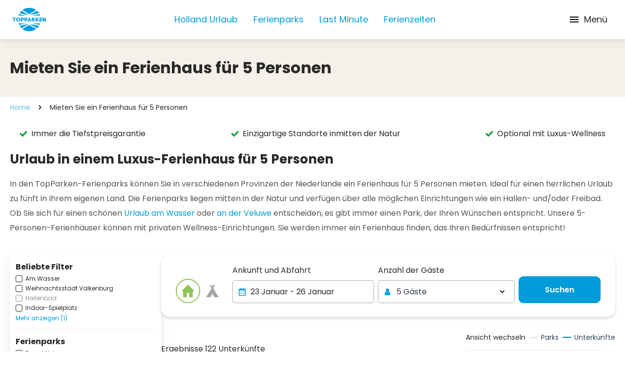

--- FILE ---
content_type: text/html; charset=utf-8
request_url: https://www.topparken.de/ferienhaus-5-personen
body_size: 141019
content:
<!DOCTYPE html>
<html lang="de">
<head>
	

<meta charset="utf-8" />
<meta name="viewport" content="width=device-width, initial-scale=1, shrink-to-fit=no">

    <meta name="author" content="TopParken" />




        <!-- Google Consent Mode -->
        <script data-cookieconsent="ignore">
            window.dataLayer = window.dataLayer || [];
            function gtag() {
                dataLayer.push(arguments)
            };
            gtag("consent", "default", {
                ad_personalization: "denied",
                ad_storage: "denied",
                ad_user_data: "denied",
                analytics_storage: "denied",
                functionality_storage: "denied",
                personalization_storage: "denied",
                security_storage: "granted",
                wait_for_update: 500
            });
            gtag("set", "ads_data_redaction", true);
            gtag("set", "url_passthrough", true);

            gtag('config', 'GTM-WR3H42NQ');
        </script>
        <!-- End Google Consent Mode -->
        <!-- Google Tag Manager -->
        <script data-cookieconsent="ignore">
            (function(w, d, s, l, i) {
                w[l] = w[l] || [];
                w[l].push({
                    'gtm.start':
                        new Date().getTime(),
                    event: 'gtm.js'
                });
                var f = d.getElementsByTagName(s)[0],
                    j = d.createElement(s),
                    dl = l != 'dataLayer' ? '&l=' + l : '';
                j.async = true;
                j.src =
                    'https://sst.topparken.nl/gtm.js?id=' + i + dl;
                f.parentNode.insertBefore(j, f);
            })(window, document, 'script', 'dataLayer', 'GTM-WR3H42NQ');
        </script>
        <!-- End Google Tag Manager -->


    <link rel="shortcut icon" type="image/x-icon" href="https://www.topparken.de/media/lnmd43gx/topparken-favicon.png?width=32&amp;height=32&amp;v=1dae4e207643340" />
    <link rel="icon" sizes="192x192" href="https://www.topparken.de/media/lnmd43gx/topparken-favicon.png?width=192&amp;height=192&amp;v=1dae4e207643340" />
    <link rel="icon" sizes="160x160" href="https://www.topparken.de/media/lnmd43gx/topparken-favicon.png?width=160&amp;height=160&amp;v=1dae4e207643340" />
    <link rel="icon" sizes="96x96" href="https://www.topparken.de/media/lnmd43gx/topparken-favicon.png?width=96&amp;height=96&amp;v=1dae4e207643340" />
    <link rel="icon" sizes="32x32" href="https://www.topparken.de/media/lnmd43gx/topparken-favicon.png?width=32&amp;height=32&amp;v=1dae4e207643340" />
    <link rel="icon" sizes="16x16" href="https://www.topparken.de/media/lnmd43gx/topparken-favicon.png?width=16&amp;height=16&amp;v=1dae4e207643340" />
    <meta name="msapplication-TileImage" content="https://www.topparken.de/media/lnmd43gx/topparken-favicon.png?width=128&amp;height=128&amp;v=1dae4e207643340" />
    <meta name="msapplication-TileColor" content="#da532c">
    <meta name="theme-color" content="#ffffff">
    <link rel="apple-touch-icon-precomposed" sizes="180x180" href="https://www.topparken.de/media/lnmd43gx/topparken-favicon.png?width=180&amp;height=180&amp;v=1dae4e207643340" />
    <link rel="apple-touch-icon-precomposed" sizes="152x152" href="https://www.topparken.de/media/lnmd43gx/topparken-favicon.png?width=152&amp;height=152&amp;v=1dae4e207643340" />
    <link rel="apple-touch-icon-precomposed" sizes="144x144" href="https://www.topparken.de/media/lnmd43gx/topparken-favicon.png?width=144&amp;height=144&amp;v=1dae4e207643340" />
    <link rel="apple-touch-icon-precomposed" sizes="120x120" href="https://www.topparken.de/media/lnmd43gx/topparken-favicon.png?width=120&amp;height=120&amp;v=1dae4e207643340" />
    <link rel="apple-touch-icon-precomposed" sizes="114x114" href="https://www.topparken.de/media/lnmd43gx/topparken-favicon.png?width=114&amp;height=114&amp;v=1dae4e207643340" />
    <link rel="apple-touch-icon-precomposed" sizes="76x76" href="https://www.topparken.de/media/lnmd43gx/topparken-favicon.png?width=76&amp;height=76&amp;v=1dae4e207643340" />
    <link rel="apple-touch-icon-precomposed" sizes="72x72" href="https://www.topparken.de/media/lnmd43gx/topparken-favicon.png?width=72&amp;height=72&amp;v=1dae4e207643340" />
    <link rel="apple-touch-icon-precomposed" href="https://www.topparken.de/media/lnmd43gx/topparken-favicon.png?width=57&amp;height=57&amp;v=1dae4e207643340" />

	
    <script>
        (function() {
            if('serviceWorker' in navigator) {
                navigator.serviceWorker.register('/cookie-bot-sw.js', { scope: '/' })
                .then(function(registration) {
                    console.log('Service Worker registered with scope:', registration.scope);
                })
                .catch(function(error) {
                    console.log('Service Worker registration failed:', error);
                });
            } else {
                console.log('Service Workers are not supported in this browser.');
            }
        })();
    </script>
    <script data-cbid="1ad4c24c-0a9a-45a4-bc82-6786aae49d72" data-blockingmode="auto" type="text/javascript" src="https://consent.cookiebot.com/uc.js"></script>
    <!-- <script id="Cookiebot" src="/consent/uc.js" data-blockingmode="auto" data-cbid="1ad4c24c-0a9a-45a4-bc82-6786aae49d72" type="text/javascript"></script> -->

	
<title>Ferienh&#xE4;user f&#xFC;r 5 Personen | Private Wellnesseinrichtungen | TopParken</title>

<meta name="description" content="Sie suchen ein Ferienhaus f&#xFC;r 5 Personen? Bei TopParken gibt es viele Ferienh&#xE4;user, die Sie aufsuchen k&#xF6;nnen und das auch noch mitten in der Natur." />



    <meta property="og:title" content="Ferienh&#xE4;user f&#xFC;r 5 Personen | Private Wellnesseinrichtungen | TopParken" />

    <meta property="og:description" content="Sie suchen ein Ferienhaus f&#xFC;r 5 Personen? Bei TopParken gibt es viele Ferienh&#xE4;user, die Sie aufsuchen k&#xF6;nnen und das auch noch mitten in der Natur." />


<meta property="og:type" content="website" />
<meta property="og:url" content="https://www.topparken.de/ferienhaus-5-personen" />
	<link rel="stylesheet" href="/icomoon/style.css?v=639039757840000000" />

	<link href="https://www.topparken.com/holiday-home-5-people" hreflang="en" rel="alternate"><link href="https://www.topparken.nl/vakantiehuis-5-personen" hreflang="nl-nl" rel="alternate"><link href="https://www.topparken.de/ferienhaus-5-personen" hreflang="de" rel="alternate"><link href="https://www.topparken.be/vakantiehuis-5-personen" hreflang="nl-be" rel="alternate"><link href="https://www.topparken.nl/vakantiehuis-5-personen" hreflang="x-default" rel="alternate">

	<style>
		:root {
			--primary-color: #3B5BDB;
			--primary-color-darker: #2648CE;
			--primary-color-lighter: #1C4EFF;
			--border-radius: 4px;
			--top-nav-height: 56px;
			--main-nav-height: 80px;
		}
	</style>



	
		<script data-cookieconsent="ignore" type="module" src="/dist/main.bundle.js?v=639039758680000000"></script>
		<link rel="stylesheet" href="/dist/css/style.min.css?v=639039758680000000" />
	

	

	
<link href="/adminbar/style.css?v=vSlZv75TDGY75m6a7uzX3_NMA1CbPV2s01gJmCm4it8" rel="stylesheet" media="all" />
<script src="/adminbar/script.bundle.js?v=acEqNYG7Ee1FPLdBMK3dIRRmTPzjIgs_Z2KWDUK1sog" data-adminbar="1881" async></script>
		<style>
				.is-0{background-color: #{
  "Wert": "ffffff",
  "Bezeichnung": "ffffff",
  "sortOrder": 0,
  "id": "1"
};}.is-1{display: none; visibility: hidden}
		</style>
</head>
	


<body class="relative flex flex-col antialiased ">
    
    <noscript>
        <iframe src="//www.googletagmanager.com/ns.html?id=GTM-WR3H42NQ" height="0" width="0" data-cookieconsent="ignore" class="is-1"></iframe>
    </noscript>

    
<script data-cookieconsent="ignore">
	(function (data) {
		data['Navigation'] = {
			logo: 'https://www.topparken.de/media/24vhjeim/topparken-logo-rgb.svg?height=192\u0026v=1db132ce7a0de90',
			logoMobile: '',
			subtext: '',
			navigationBar: [{"url":"https://www.topparken.de/holland-urlaub","target":null,"rel":null,"name":"Holland Urlaub","alt":null},{"url":"https://www.topparken.de/ferienparks","target":null,"rel":null,"name":"Ferienparks","alt":null},{"url":"https://www.topparken.de/last-minute-holland","target":null,"rel":null,"name":"Last Minute","alt":null},{"url":"https://www.topparken.de/ferienzeiten","target":null,"rel":null,"name":"Ferienzeiten","alt":null}],
			navigationBarTop: [{"url":"https://www.topparken.de/nachrichten","target":null,"rel":null,"name":"Nachrichten","alt":null},{"url":"https://support.topparken.nl/hc/de","target":"_blank","rel":"noopener","name":"H\u00E4ufig gestellte Fragen","alt":null},{"url":"https://www.topparkensales.com/","target":"_blank","rel":"noopener","name":"Ferienhaus kaufen","alt":null}],
			languages: [{"name":"Deutsch","isoName":"de","url":"https://www.topparken.de/ferienhaus-5-personen","active":true,"fullIsoName":"de-DE","alt":null},{"name":"English","isoName":"en","url":"https://www.topparken.com/holiday-home-5-people","active":false,"fullIsoName":"en-US","alt":null},{"name":"Nederlands","isoName":"nl","url":"https://www.topparken.nl/vakantiehuis-5-personen","active":false,"fullIsoName":"nl-NL","alt":null},{"name":"Nederlands (Belgi\u00EB)","isoName":"nl","url":"https://www.topparken.be/vakantiehuis-5-personen","active":false,"fullIsoName":"nl-BE","alt":null}],
			reservationLink: {"url":"https://www.topparken.de/buchen","target":"_self","rel":null,"name":null,"alt":null},
			myTopparkenLink: {"url":"https://www.topparken.de/mein-topparken-1","target":"_self","rel":null,"name":null,"alt":null},
			searchPageLink: {"url":"https://www.topparken.de/suche","target":"_self","rel":null,"name":null,"alt":null},
			currentPage: 'https://www.topparken.de/ferienhaus-5-personen',
			isSticky: true,
			button: null
		}
	})(typeof __CMS_DATA !== 'undefined' ? __CMS_DATA : (__CMS_DATA = {}))
</script>

<div id="navigation" class="sticky top-0  z-30 shadow-sm lg:shadow-none "></div>
<div class="fixed top-24 w-full z-50">
	<div id="sticky-search-container" class="max-w-[850px] w-fit md:mx-auto"></div>
</div>


	<script data-cookieconsent="ignore" type="module" src="/dist/vue/navigationcomponent.vue.bundle.js?v=639039758680000000"></script>



    <div>
        <main role="main" class="flex-grow">
            

    <div class="py-10 bg-brown-medium">
        <div class="container">
            <h1 class="text-heading-5 leading-[38px]">Mieten Sie ein Ferienhaus f&#xFC;r 5 Personen</h1>
        </div>
    </div>


<div class="container">
    <ul class="breadcrumbs flex-wrap my-3 z-10 relative hidden md:flex">
            <li class="flex items-center">
                <a class="text-primary-500 opacity-65 font-normal" href="https://www.topparken.de/">
                    Home
                </a>
            </li>
            <li class="text-sm flex items-center">
                <svg class="icon icon-cheveron-right mx-3">
                    <use xlink:href="/media/icomoon-sprite.svg#icon-cheveron-right"></use>
                </svg>
                Mieten Sie ein Ferienhaus f&#xFC;r 5 Personen
            </li>
    </ul>
    <ul class="breadcrumbs flex flex-wrap my-3 z-10 relative md:hidden">
            <li class="flex items-center">
                <svg class="icon icon-chevron-left m-0 mr-1.5">
                    <use xlink:href="/media/icomoon-sprite.svg#icon-chevron-left"></use>
                </svg>
                <a class="text-primary-500 opacity-65 font-normal text-base" href="https://www.topparken.de/">
                    Home
                </a>
            </li>
    </ul>
</div>

<div class="umb-block-list">
            

<div class="p-5  is-0">
	<ul class="flex flex-col container lg:flex-row max-lg:p-0 lg:items-center lg:justify-between">
			<li class="flex mb-2 last:mb-0 lg:items-center lg:mb-0 lg:ml-5 lg:first:ml-0">
				<svg class="icon icon-checkmark self-baseline shrink-0 fill-green-check mt-1 mr-2 ml-0 size-4 ">
					<use xlink:href="/media/icomoon-sprite.svg#icon-checkmark" />
				</svg>
				<span class="text-start">
					Immer die Tiefstpreisgarantie
				</span>
			</li>
			<li class="flex mb-2 last:mb-0 lg:items-center lg:mb-0 lg:ml-5 lg:first:ml-0">
				<svg class="icon icon-checkmark self-baseline shrink-0 fill-green-check mt-1 mr-2 ml-0 size-4 ">
					<use xlink:href="/media/icomoon-sprite.svg#icon-checkmark" />
				</svg>
				<span class="text-start">
					Einzigartige Standorte inmitten der Natur
				</span>
			</li>
			<li class="flex mb-2 last:mb-0 lg:items-center lg:mb-0 lg:ml-5 lg:first:ml-0">
				<svg class="icon icon-checkmark self-baseline shrink-0 fill-green-check mt-1 mr-2 ml-0 size-4 ">
					<use xlink:href="/media/icomoon-sprite.svg#icon-checkmark" />
				</svg>
				<span class="text-start">
					Optional mit Luxus-Wellness
				</span>
			</li>
	</ul>
</div>

            <section class="container">
    <div class="rte parken-overview">
        <h2 id="urlaub-in-einem-luxus-ferienhaus-für-5-personen">Urlaub in einem Luxus-Ferienhaus für 5 Personen</h2>
<p>In den TopParken-Ferienparks können Sie in verschiedenen Provinzen der Niederlande ein Ferienhaus für 5 Personen mieten. Ideal für einen herrlichen Urlaub zu fünft in Ihrem eigenen Land. Die Ferienparks liegen mitten in der Natur und verfügen über alle möglichen Einrichtungen wie ein Hallen- und/oder Freibad. Ob Sie sich für einen schönen <a href="https://www.topparken.de/ferien-am-wasser" title="Vakantie aan het water">Urlaub am Wasser</a> oder <a href="https://www.topparken.de/ferien-auf-der-veluwe" title="Vakantie op de Veluwe" data-anchor="#">an der Veluwe</a> entscheiden, es gibt immer einen Park, der Ihren Wünschen entspricht. Unsere 5-Personen-Ferienhäuser können mit privaten Wellness-Einrichtungen. Sie werden immer ein Ferienhaus finden, das Ihren Bedürfnissen entspricht!</p>
    </div>
</section>


<section class="container mb-4">
    <div id="sticky-search-container"></div>
    <div id="search-module"></div>
</section>

<script data-cookieconsent="ignore">
    (function (data) {
        data['reservationBlock'] = {
            parkIds: null,
            provinces: null,
            cityIds: null,
            areaIds: null,
            surroundingLocationsIds: null,
            parkFacilities: null,
            greenDayFilter: '',
            parkTypes: null,
            parkAccommodationTypes: null,
            accommodationAmenities: null,
            adults: '5',
            seniors: '',
            children: '',
            pets: '',
            babies: '',
            startDate: '2026-01-23',
            endDate: '2026-01-26',
            containerId: 'ferienhauser',
            hasAlternativeBlock: false,
            overviewType: 1,
            holidayType: 1
        }
    })(typeof __CMS_DATA !== 'undefined' ? __CMS_DATA : (__CMS_DATA = {}))
</script>


    <script data-cookieconsent="ignore" type="module" src="/dist/vue/searchmodule.vue.bundle.js?v=639039758680000000"></script>



<div id="resultsoverview" class="mb-10 md:mb-[120px]"></div>

    <script data-cookieconsent="ignore" type="module" src="/dist/vue/searchmodule.vue.bundle.js?v=639039758680000000"></script>







    <script data-cookieconsent="ignore" type="module" src="/dist/vue/resultsoverview.vue.bundle.js?v=639039758680000000"></script>


            
<section>
    <div class="container pt-4">
        <div class="flex flex-col lg:flex-row md:gap-5">
            <div class="w-full lg:w-8/12">
                <div class="rte mt-0 mb-4 parken-overview columns">
                    <h2>Welche Provinz werden Sie wählen?</h2>
<p>Sie können ein Ferienhaus für 5 Personen in verschiedenen Provinzen mieten. In unseren Ferienparks in <a href="https://www.topparken.de/ferienparks-nordholland" title="Vakantieparken in Noord-Holland" data-anchor="#">Nordholland</a> und <a href="https://www.topparken.de/ferienparks-suedholland" title="Vakantiepark in Zuid-Holland" data-anchor="#">Südholland</a> können Sie sich sportlich betätigen oder die schöne Landschaft genießen. Sie können auch die zentrale Lage unserer Ferienparks in <a href="https://www.topparken.de/ferienparks-gelderland" title="Vakantieparken in Gelderland" data-anchor="#">Gelderland</a> und <a href="https://www.topparken.de/ferienparks-utrecht" title="Vakantiepark Utrecht" data-anchor="#">Utrecht</a> genießen, wo Sie in die Kultur eintauchen und über die Veluwe und den Utrechtse Heuvelrug wandern können. Oder schlendern Sie bei einem Urlaub in unseren Parks in <a href="https://www.topparken.de/ferienparks-nordbrabant" title="Vakantiepark in Noord-Brabant" data-anchor="#">Nordbrabant</a> durch die Brabanter Lichterstadt Eindhoven, wo Sie südliche Gastfreundschaft und Gemütlichkeit genießen können. Und vergessen Sie nicht die malerischen Landschaften <a href="https://www.topparken.de/ferienparks-limburg" title="Vakantiepark in Limburg" data-anchor="#">Limburgs</a>, wo Sie herrliche Wander- und Radtouren unternehmen können. In welcher Provinz werden Sie Ihren Urlaub verbringen?</p>
                </div>
            </div>

            <div class="w-full lg:w-4/12">
                    <p class="mb-4 text-xl  font-bold lg:text-heading-parken lg:leading-8 ">Ihr Urlaub bei TopParken:</p>

                    <ul class="flex flex-col flex-wrap">
                            <li class="flex text-base leading-6 mb-2 last:mb-0 items-center text-black-light">
                                <svg class="icon icon-Locatie flex-shrink-0 m-0 mr-3 fill-primary-500">
                                    <use xlink:href="/media/icomoon-sprite.svg#icon-Locatie"></use>
                                </svg>
                                Ferienparks in den gesamten Niederlanden
                            </li>
                            <li class="flex text-base leading-6 mb-2 last:mb-0 items-center text-black-light">
                                <svg class="icon icon-Bosrijk flex-shrink-0 m-0 mr-3 fill-primary-500">
                                    <use xlink:href="/media/icomoon-sprite.svg#icon-Bosrijk"></use>
                                </svg>
                                Einzigartige Standorte inmitten der Natur
                            </li>
                            <li class="flex text-base leading-6 mb-2 last:mb-0 items-center text-black-light">
                                <svg class="icon icon-Wellness flex-shrink-0 m-0 mr-3 fill-primary-500">
                                    <use xlink:href="/media/icomoon-sprite.svg#icon-Wellness"></use>
                                </svg>
                                Optional mit privatem Wellness
                            </li>
                            <li class="flex text-base leading-6 mb-2 last:mb-0 items-center text-black-light">
                                <svg class="icon icon-Pingpongtafel flex-shrink-0 m-0 mr-3 fill-primary-500">
                                    <use xlink:href="/media/icomoon-sprite.svg#icon-Pingpongtafel"></use>
                                </svg>
                                Einrichtungen f&#xFC;r Jung und Alt
                            </li>
                            <li class="flex text-base leading-6 mb-2 last:mb-0 items-center text-black-light">
                                <svg class="icon icon-Honden-uitlaat-plek flex-shrink-0 m-0 mr-3 fill-primary-500">
                                    <use xlink:href="/media/icomoon-sprite.svg#icon-Honden-uitlaat-plek"></use>
                                </svg>
                                Haustierfreundliche Ferienparks
                            </li>
                            <li class="flex text-base leading-6 mb-2 last:mb-0 items-center text-black-light">
                                <svg class="icon icon-Vakantiewoning flex-shrink-0 m-0 mr-3 fill-primary-500">
                                    <use xlink:href="/media/icomoon-sprite.svg#icon-Vakantiewoning"></use>
                                </svg>
                                Luxuri&#xF6;se Ferienh&#xE4;user
                            </li>
                    </ul>
            </div>
        </div>
    </div>
</section>



    <section class="container">
        <div class="flex mb-8 mt-6">
            <div class="md:hidden relative w-full max-w-3xl  bg-white rounded-lg shadow-lg">
                <div class="swiper header-slider-parks-mobile w-full flex group rounded-tl rounded-tr">
                    <div class="swiper-wrapper relative">
                            <div class="swiper-slide"  onclick="openModal(0)">
                                <div class="relative aspect-video w-full">
                                    <picture class="size-full cursor-pointer">
                                                    <source type="image/webp" srcset="https://www.topparken.de/media/p5elykau/parc-de-ijsselhoeve-module-20-5-personen-222-exterieur-1.jpg?width=584&amp;height=0&amp;format=webp&amp;v=1db03605f20f220" media="(min-width: 1536px)" />
                                                    <source type="image/jpeg" srcset="https://www.topparken.de/media/p5elykau/parc-de-ijsselhoeve-module-20-5-personen-222-exterieur-1.jpg?width=584&amp;height=0&amp;format=jpeg&amp;v=1db03605f20f220" media="(min-width: 1536px)" />
                                                    <source type="image/webp" srcset="https://www.topparken.de/media/p5elykau/parc-de-ijsselhoeve-module-20-5-personen-222-exterieur-1.jpg?width=584&amp;height=0&amp;format=webp&amp;v=1db03605f20f220" media="(min-width: 1280px)" />
                                                    <source type="image/jpeg" srcset="https://www.topparken.de/media/p5elykau/parc-de-ijsselhoeve-module-20-5-personen-222-exterieur-1.jpg?width=584&amp;height=0&amp;format=jpeg&amp;v=1db03605f20f220" media="(min-width: 1280px)" />
                                                    <source type="image/webp" srcset="https://www.topparken.de/media/p5elykau/parc-de-ijsselhoeve-module-20-5-personen-222-exterieur-1.jpg?width=456&amp;height=0&amp;format=webp&amp;v=1db03605f20f220" media="(min-width: 1024px)" />
                                                    <source type="image/jpeg" srcset="https://www.topparken.de/media/p5elykau/parc-de-ijsselhoeve-module-20-5-personen-222-exterieur-1.jpg?width=456&amp;height=0&amp;format=jpeg&amp;v=1db03605f20f220" media="(min-width: 1024px)" />
                                                    <source type="image/webp" srcset="https://www.topparken.de/media/p5elykau/parc-de-ijsselhoeve-module-20-5-personen-222-exterieur-1.jpg?width=328&amp;height=0&amp;format=webp&amp;v=1db03605f20f220" media="(min-width: 768px)" />
                                                    <source type="image/jpeg" srcset="https://www.topparken.de/media/p5elykau/parc-de-ijsselhoeve-module-20-5-personen-222-exterieur-1.jpg?width=328&amp;height=0&amp;format=jpeg&amp;v=1db03605f20f220" media="(min-width: 768px)" />
                                                    <source type="image/webp" srcset="https://www.topparken.de/media/p5elykau/parc-de-ijsselhoeve-module-20-5-personen-222-exterieur-1.jpg?width=1200&amp;height=0&amp;format=webp&amp;v=1db03605f20f220" media="(min-width: 640px)" />
                                                    <source type="image/jpeg" srcset="https://www.topparken.de/media/p5elykau/parc-de-ijsselhoeve-module-20-5-personen-222-exterieur-1.jpg?width=1200&amp;height=0&amp;format=jpeg&amp;v=1db03605f20f220" media="(min-width: 640px)" />
                                                    <source type="image/webp" srcset="https://www.topparken.de/media/p5elykau/parc-de-ijsselhoeve-module-20-5-personen-222-exterieur-1.jpg?width=1000&amp;height=0&amp;format=webp&amp;v=1db03605f20f220" media="(min-width: 0px)" />
                                                    <source type="image/jpeg" srcset="https://www.topparken.de/media/p5elykau/parc-de-ijsselhoeve-module-20-5-personen-222-exterieur-1.jpg?width=1000&amp;height=0&amp;format=jpeg&amp;v=1db03605f20f220" media="(min-width: 0px)" />
                                        <img class="size-full object-cover"
                                             src="https://www.topparken.de/media/p5elykau/parc-de-ijsselhoeve-module-20-5-personen-222-exterieur-1.jpg?width=450&amp;height=720&amp;v=1db03605f20f220" />
                                    </picture>
                                </div>
                            </div>
                            <div class="swiper-slide"  onclick="openModal(1)">
                                <div class="relative aspect-video w-full">
                                    <picture class="size-full cursor-pointer">
                                                    <source type="image/webp" srcset="https://www.topparken.de/media/suej1wdf/park-westerkogge-module-20-5-personen-56-exterieur.jpg?width=584&amp;height=0&amp;format=webp&amp;v=1db0361677e40c0" media="(min-width: 1536px)" />
                                                    <source type="image/jpeg" srcset="https://www.topparken.de/media/suej1wdf/park-westerkogge-module-20-5-personen-56-exterieur.jpg?width=584&amp;height=0&amp;format=jpeg&amp;v=1db0361677e40c0" media="(min-width: 1536px)" />
                                                    <source type="image/webp" srcset="https://www.topparken.de/media/suej1wdf/park-westerkogge-module-20-5-personen-56-exterieur.jpg?width=584&amp;height=0&amp;format=webp&amp;v=1db0361677e40c0" media="(min-width: 1280px)" />
                                                    <source type="image/jpeg" srcset="https://www.topparken.de/media/suej1wdf/park-westerkogge-module-20-5-personen-56-exterieur.jpg?width=584&amp;height=0&amp;format=jpeg&amp;v=1db0361677e40c0" media="(min-width: 1280px)" />
                                                    <source type="image/webp" srcset="https://www.topparken.de/media/suej1wdf/park-westerkogge-module-20-5-personen-56-exterieur.jpg?width=456&amp;height=0&amp;format=webp&amp;v=1db0361677e40c0" media="(min-width: 1024px)" />
                                                    <source type="image/jpeg" srcset="https://www.topparken.de/media/suej1wdf/park-westerkogge-module-20-5-personen-56-exterieur.jpg?width=456&amp;height=0&amp;format=jpeg&amp;v=1db0361677e40c0" media="(min-width: 1024px)" />
                                                    <source type="image/webp" srcset="https://www.topparken.de/media/suej1wdf/park-westerkogge-module-20-5-personen-56-exterieur.jpg?width=328&amp;height=0&amp;format=webp&amp;v=1db0361677e40c0" media="(min-width: 768px)" />
                                                    <source type="image/jpeg" srcset="https://www.topparken.de/media/suej1wdf/park-westerkogge-module-20-5-personen-56-exterieur.jpg?width=328&amp;height=0&amp;format=jpeg&amp;v=1db0361677e40c0" media="(min-width: 768px)" />
                                                    <source type="image/webp" srcset="https://www.topparken.de/media/suej1wdf/park-westerkogge-module-20-5-personen-56-exterieur.jpg?width=1200&amp;height=0&amp;format=webp&amp;v=1db0361677e40c0" media="(min-width: 640px)" />
                                                    <source type="image/jpeg" srcset="https://www.topparken.de/media/suej1wdf/park-westerkogge-module-20-5-personen-56-exterieur.jpg?width=1200&amp;height=0&amp;format=jpeg&amp;v=1db0361677e40c0" media="(min-width: 640px)" />
                                                    <source type="image/webp" srcset="https://www.topparken.de/media/suej1wdf/park-westerkogge-module-20-5-personen-56-exterieur.jpg?width=1000&amp;height=0&amp;format=webp&amp;v=1db0361677e40c0" media="(min-width: 0px)" />
                                                    <source type="image/jpeg" srcset="https://www.topparken.de/media/suej1wdf/park-westerkogge-module-20-5-personen-56-exterieur.jpg?width=1000&amp;height=0&amp;format=jpeg&amp;v=1db0361677e40c0" media="(min-width: 0px)" />
                                        <img class="size-full object-cover"
                                             src="https://www.topparken.de/media/suej1wdf/park-westerkogge-module-20-5-personen-56-exterieur.jpg?width=450&amp;height=720&amp;v=1db0361677e40c0" />
                                    </picture>
                                </div>
                            </div>
                            <div class="swiper-slide"  onclick="openModal(2)">
                                <div class="relative aspect-video w-full">
                                    <picture class="size-full cursor-pointer">
                                                    <source type="image/webp" srcset="https://www.topparken.de/media/2h4dmtys/bpe-ferox-xl-5-personen-67-interieur-woonkamer-zibber-1.jpg?width=584&amp;height=0&amp;format=webp&amp;v=1dafdeac50b2ef0" media="(min-width: 1536px)" />
                                                    <source type="image/jpeg" srcset="https://www.topparken.de/media/2h4dmtys/bpe-ferox-xl-5-personen-67-interieur-woonkamer-zibber-1.jpg?width=584&amp;height=0&amp;format=jpeg&amp;v=1dafdeac50b2ef0" media="(min-width: 1536px)" />
                                                    <source type="image/webp" srcset="https://www.topparken.de/media/2h4dmtys/bpe-ferox-xl-5-personen-67-interieur-woonkamer-zibber-1.jpg?width=584&amp;height=0&amp;format=webp&amp;v=1dafdeac50b2ef0" media="(min-width: 1280px)" />
                                                    <source type="image/jpeg" srcset="https://www.topparken.de/media/2h4dmtys/bpe-ferox-xl-5-personen-67-interieur-woonkamer-zibber-1.jpg?width=584&amp;height=0&amp;format=jpeg&amp;v=1dafdeac50b2ef0" media="(min-width: 1280px)" />
                                                    <source type="image/webp" srcset="https://www.topparken.de/media/2h4dmtys/bpe-ferox-xl-5-personen-67-interieur-woonkamer-zibber-1.jpg?width=456&amp;height=0&amp;format=webp&amp;v=1dafdeac50b2ef0" media="(min-width: 1024px)" />
                                                    <source type="image/jpeg" srcset="https://www.topparken.de/media/2h4dmtys/bpe-ferox-xl-5-personen-67-interieur-woonkamer-zibber-1.jpg?width=456&amp;height=0&amp;format=jpeg&amp;v=1dafdeac50b2ef0" media="(min-width: 1024px)" />
                                                    <source type="image/webp" srcset="https://www.topparken.de/media/2h4dmtys/bpe-ferox-xl-5-personen-67-interieur-woonkamer-zibber-1.jpg?width=328&amp;height=0&amp;format=webp&amp;v=1dafdeac50b2ef0" media="(min-width: 768px)" />
                                                    <source type="image/jpeg" srcset="https://www.topparken.de/media/2h4dmtys/bpe-ferox-xl-5-personen-67-interieur-woonkamer-zibber-1.jpg?width=328&amp;height=0&amp;format=jpeg&amp;v=1dafdeac50b2ef0" media="(min-width: 768px)" />
                                                    <source type="image/webp" srcset="https://www.topparken.de/media/2h4dmtys/bpe-ferox-xl-5-personen-67-interieur-woonkamer-zibber-1.jpg?width=1200&amp;height=0&amp;format=webp&amp;v=1dafdeac50b2ef0" media="(min-width: 640px)" />
                                                    <source type="image/jpeg" srcset="https://www.topparken.de/media/2h4dmtys/bpe-ferox-xl-5-personen-67-interieur-woonkamer-zibber-1.jpg?width=1200&amp;height=0&amp;format=jpeg&amp;v=1dafdeac50b2ef0" media="(min-width: 640px)" />
                                                    <source type="image/webp" srcset="https://www.topparken.de/media/2h4dmtys/bpe-ferox-xl-5-personen-67-interieur-woonkamer-zibber-1.jpg?width=1000&amp;height=0&amp;format=webp&amp;v=1dafdeac50b2ef0" media="(min-width: 0px)" />
                                                    <source type="image/jpeg" srcset="https://www.topparken.de/media/2h4dmtys/bpe-ferox-xl-5-personen-67-interieur-woonkamer-zibber-1.jpg?width=1000&amp;height=0&amp;format=jpeg&amp;v=1dafdeac50b2ef0" media="(min-width: 0px)" />
                                        <img class="size-full object-cover"
                                             src="https://www.topparken.de/media/2h4dmtys/bpe-ferox-xl-5-personen-67-interieur-woonkamer-zibber-1.jpg?width=450&amp;height=720&amp;v=1dafdeac50b2ef0" />
                                    </picture>
                                </div>
                            </div>
                            <div class="swiper-slide"  onclick="openModal(3)">
                                <div class="relative aspect-video w-full">
                                    <picture class="size-full cursor-pointer">
                                                    <source type="image/webp" srcset="https://www.topparken.de/media/dqwnr4ou/recreatiepark-t-gelloo-rialto-5-personen-32-exterieur.jpg?width=584&amp;height=0&amp;format=webp&amp;v=1dafdea89beac00" media="(min-width: 1536px)" />
                                                    <source type="image/jpeg" srcset="https://www.topparken.de/media/dqwnr4ou/recreatiepark-t-gelloo-rialto-5-personen-32-exterieur.jpg?width=584&amp;height=0&amp;format=jpeg&amp;v=1dafdea89beac00" media="(min-width: 1536px)" />
                                                    <source type="image/webp" srcset="https://www.topparken.de/media/dqwnr4ou/recreatiepark-t-gelloo-rialto-5-personen-32-exterieur.jpg?width=584&amp;height=0&amp;format=webp&amp;v=1dafdea89beac00" media="(min-width: 1280px)" />
                                                    <source type="image/jpeg" srcset="https://www.topparken.de/media/dqwnr4ou/recreatiepark-t-gelloo-rialto-5-personen-32-exterieur.jpg?width=584&amp;height=0&amp;format=jpeg&amp;v=1dafdea89beac00" media="(min-width: 1280px)" />
                                                    <source type="image/webp" srcset="https://www.topparken.de/media/dqwnr4ou/recreatiepark-t-gelloo-rialto-5-personen-32-exterieur.jpg?width=456&amp;height=0&amp;format=webp&amp;v=1dafdea89beac00" media="(min-width: 1024px)" />
                                                    <source type="image/jpeg" srcset="https://www.topparken.de/media/dqwnr4ou/recreatiepark-t-gelloo-rialto-5-personen-32-exterieur.jpg?width=456&amp;height=0&amp;format=jpeg&amp;v=1dafdea89beac00" media="(min-width: 1024px)" />
                                                    <source type="image/webp" srcset="https://www.topparken.de/media/dqwnr4ou/recreatiepark-t-gelloo-rialto-5-personen-32-exterieur.jpg?width=328&amp;height=0&amp;format=webp&amp;v=1dafdea89beac00" media="(min-width: 768px)" />
                                                    <source type="image/jpeg" srcset="https://www.topparken.de/media/dqwnr4ou/recreatiepark-t-gelloo-rialto-5-personen-32-exterieur.jpg?width=328&amp;height=0&amp;format=jpeg&amp;v=1dafdea89beac00" media="(min-width: 768px)" />
                                                    <source type="image/webp" srcset="https://www.topparken.de/media/dqwnr4ou/recreatiepark-t-gelloo-rialto-5-personen-32-exterieur.jpg?width=1200&amp;height=0&amp;format=webp&amp;v=1dafdea89beac00" media="(min-width: 640px)" />
                                                    <source type="image/jpeg" srcset="https://www.topparken.de/media/dqwnr4ou/recreatiepark-t-gelloo-rialto-5-personen-32-exterieur.jpg?width=1200&amp;height=0&amp;format=jpeg&amp;v=1dafdea89beac00" media="(min-width: 640px)" />
                                                    <source type="image/webp" srcset="https://www.topparken.de/media/dqwnr4ou/recreatiepark-t-gelloo-rialto-5-personen-32-exterieur.jpg?width=1000&amp;height=0&amp;format=webp&amp;v=1dafdea89beac00" media="(min-width: 0px)" />
                                                    <source type="image/jpeg" srcset="https://www.topparken.de/media/dqwnr4ou/recreatiepark-t-gelloo-rialto-5-personen-32-exterieur.jpg?width=1000&amp;height=0&amp;format=jpeg&amp;v=1dafdea89beac00" media="(min-width: 0px)" />
                                        <img class="size-full object-cover"
                                             src="https://www.topparken.de/media/dqwnr4ou/recreatiepark-t-gelloo-rialto-5-personen-32-exterieur.jpg?width=450&amp;height=720&amp;v=1dafdea89beac00" />
                                    </picture>
                                </div>
                            </div>
                            <div class="swiper-slide"  onclick="openModal(4)">
                                <div class="relative aspect-video w-full">
                                    <picture class="size-full cursor-pointer">
                                                    <source type="image/webp" srcset="https://www.topparken.de/media/hmrnp1ug/resort-veluwe-veluwe-hoeve-5-personen-260-interieur-slaapkamer-2.jpg?width=584&amp;height=0&amp;format=webp&amp;v=1dafdea34459180" media="(min-width: 1536px)" />
                                                    <source type="image/jpeg" srcset="https://www.topparken.de/media/hmrnp1ug/resort-veluwe-veluwe-hoeve-5-personen-260-interieur-slaapkamer-2.jpg?width=584&amp;height=0&amp;format=jpeg&amp;v=1dafdea34459180" media="(min-width: 1536px)" />
                                                    <source type="image/webp" srcset="https://www.topparken.de/media/hmrnp1ug/resort-veluwe-veluwe-hoeve-5-personen-260-interieur-slaapkamer-2.jpg?width=584&amp;height=0&amp;format=webp&amp;v=1dafdea34459180" media="(min-width: 1280px)" />
                                                    <source type="image/jpeg" srcset="https://www.topparken.de/media/hmrnp1ug/resort-veluwe-veluwe-hoeve-5-personen-260-interieur-slaapkamer-2.jpg?width=584&amp;height=0&amp;format=jpeg&amp;v=1dafdea34459180" media="(min-width: 1280px)" />
                                                    <source type="image/webp" srcset="https://www.topparken.de/media/hmrnp1ug/resort-veluwe-veluwe-hoeve-5-personen-260-interieur-slaapkamer-2.jpg?width=456&amp;height=0&amp;format=webp&amp;v=1dafdea34459180" media="(min-width: 1024px)" />
                                                    <source type="image/jpeg" srcset="https://www.topparken.de/media/hmrnp1ug/resort-veluwe-veluwe-hoeve-5-personen-260-interieur-slaapkamer-2.jpg?width=456&amp;height=0&amp;format=jpeg&amp;v=1dafdea34459180" media="(min-width: 1024px)" />
                                                    <source type="image/webp" srcset="https://www.topparken.de/media/hmrnp1ug/resort-veluwe-veluwe-hoeve-5-personen-260-interieur-slaapkamer-2.jpg?width=328&amp;height=0&amp;format=webp&amp;v=1dafdea34459180" media="(min-width: 768px)" />
                                                    <source type="image/jpeg" srcset="https://www.topparken.de/media/hmrnp1ug/resort-veluwe-veluwe-hoeve-5-personen-260-interieur-slaapkamer-2.jpg?width=328&amp;height=0&amp;format=jpeg&amp;v=1dafdea34459180" media="(min-width: 768px)" />
                                                    <source type="image/webp" srcset="https://www.topparken.de/media/hmrnp1ug/resort-veluwe-veluwe-hoeve-5-personen-260-interieur-slaapkamer-2.jpg?width=1200&amp;height=0&amp;format=webp&amp;v=1dafdea34459180" media="(min-width: 640px)" />
                                                    <source type="image/jpeg" srcset="https://www.topparken.de/media/hmrnp1ug/resort-veluwe-veluwe-hoeve-5-personen-260-interieur-slaapkamer-2.jpg?width=1200&amp;height=0&amp;format=jpeg&amp;v=1dafdea34459180" media="(min-width: 640px)" />
                                                    <source type="image/webp" srcset="https://www.topparken.de/media/hmrnp1ug/resort-veluwe-veluwe-hoeve-5-personen-260-interieur-slaapkamer-2.jpg?width=1000&amp;height=0&amp;format=webp&amp;v=1dafdea34459180" media="(min-width: 0px)" />
                                                    <source type="image/jpeg" srcset="https://www.topparken.de/media/hmrnp1ug/resort-veluwe-veluwe-hoeve-5-personen-260-interieur-slaapkamer-2.jpg?width=1000&amp;height=0&amp;format=jpeg&amp;v=1dafdea34459180" media="(min-width: 0px)" />
                                        <img class="size-full object-cover"
                                             src="https://www.topparken.de/media/hmrnp1ug/resort-veluwe-veluwe-hoeve-5-personen-260-interieur-slaapkamer-2.jpg?width=450&amp;height=720&amp;v=1dafdea34459180" />
                                    </picture>
                                </div>
                            </div>
                    </div>
                    <div class="swiper-button-prev absolute left-2 top-2/4 rounded-5 -translate-y-2/4 shadow-textShadow  w-16 h-16 text-[30px]  flex justify-center items-center bg-black-mediumDark  z-10  cursor-pointer">
                        <div class=" fill-white">
                            <svg class="icon icon-chevron-right m-0  h-6 w-6 rotate-180">
                                <use xlink:href="/media/icomoon-sprite.svg#icon-chevron-right"></use>
                            </svg>
                        </div>
                    </div>
                    <div class="swiper-button-next absolute right-2 top-2/4 rounded-5 -translate-y-2/4 shadow-textShadow  text-[30px] w-16 h-16 flex justify-center items-center bg-black-mediumDark  z-10  cursor-pointer">
                        <div class=" fill-white">
                            <svg class="icon icon-chevron-right m-0 h-6 w-6">
                                <use xlink:href="/media/icomoon-sprite.svg#icon-chevron-right"></use>
                            </svg>
                        </div>
                    </div>
                </div>
            </div>
            <div class="hidden md:block md:w-6/12 mr-6">
                <picture class="cursor-pointer">
                            <source type="image/webp" srcset="https://www.topparken.de/media/p5elykau/parc-de-ijsselhoeve-module-20-5-personen-222-exterieur-1.jpg?width=1216&amp;height=0&amp;format=webp&amp;v=1db03605f20f220" media="(min-width: 1536px)" />
                            <source type="image/jpeg" srcset="https://www.topparken.de/media/p5elykau/parc-de-ijsselhoeve-module-20-5-personen-222-exterieur-1.jpg?width=1216&amp;height=0&amp;format=jpeg&amp;v=1db03605f20f220" media="(min-width: 1536px)" />
                            <source type="image/webp" srcset="https://www.topparken.de/media/p5elykau/parc-de-ijsselhoeve-module-20-5-personen-222-exterieur-1.jpg?width=1216&amp;height=0&amp;format=webp&amp;v=1db03605f20f220" media="(min-width: 1280px)" />
                            <source type="image/jpeg" srcset="https://www.topparken.de/media/p5elykau/parc-de-ijsselhoeve-module-20-5-personen-222-exterieur-1.jpg?width=1216&amp;height=0&amp;format=jpeg&amp;v=1db03605f20f220" media="(min-width: 1280px)" />
                            <source type="image/webp" srcset="https://www.topparken.de/media/p5elykau/parc-de-ijsselhoeve-module-20-5-personen-222-exterieur-1.jpg?width=1216&amp;height=0&amp;format=webp&amp;v=1db03605f20f220" media="(min-width: 1024px)" />
                            <source type="image/jpeg" srcset="https://www.topparken.de/media/p5elykau/parc-de-ijsselhoeve-module-20-5-personen-222-exterieur-1.jpg?width=1216&amp;height=0&amp;format=jpeg&amp;v=1db03605f20f220" media="(min-width: 1024px)" />
                            <source type="image/webp" srcset="https://www.topparken.de/media/p5elykau/parc-de-ijsselhoeve-module-20-5-personen-222-exterieur-1.jpg?width=1008&amp;height=0&amp;format=webp&amp;v=1db03605f20f220" media="(min-width: 768px)" />
                            <source type="image/jpeg" srcset="https://www.topparken.de/media/p5elykau/parc-de-ijsselhoeve-module-20-5-personen-222-exterieur-1.jpg?width=1008&amp;height=0&amp;format=jpeg&amp;v=1db03605f20f220" media="(min-width: 768px)" />
                            <source type="image/webp" srcset="https://www.topparken.de/media/p5elykau/parc-de-ijsselhoeve-module-20-5-personen-222-exterieur-1.jpg?width=1200&amp;height=0&amp;format=webp&amp;v=1db03605f20f220" media="(min-width: 640px)" />
                            <source type="image/jpeg" srcset="https://www.topparken.de/media/p5elykau/parc-de-ijsselhoeve-module-20-5-personen-222-exterieur-1.jpg?width=1200&amp;height=0&amp;format=jpeg&amp;v=1db03605f20f220" media="(min-width: 640px)" />
                            <source type="image/webp" srcset="https://www.topparken.de/media/p5elykau/parc-de-ijsselhoeve-module-20-5-personen-222-exterieur-1.jpg?width=1000&amp;height=0&amp;format=webp&amp;v=1db03605f20f220" media="(min-width: 0px)" />
                            <source type="image/jpeg" srcset="https://www.topparken.de/media/p5elykau/parc-de-ijsselhoeve-module-20-5-personen-222-exterieur-1.jpg?width=1000&amp;height=0&amp;format=jpeg&amp;v=1db03605f20f220" media="(min-width: 0px)" />
                    <img class="rounded-5 w-full object-cover h-full max-h-[calc(2*200px+1*24px)]" onclick="openModal(0)" src="https://www.topparken.de/media/p5elykau/parc-de-ijsselhoeve-module-20-5-personen-222-exterieur-1.jpg?width=635&amp;height=425&amp;v=1db03605f20f220" />
                 </picture>   
            </div>
            <div class="hidden md:block w-full md:w-6/12">
                <ul class="flex flex-wrap -m-3 h-full">
                        <li class="w-full md:w-6/12 p-3 cursor-pointer" onclick="openModal(0 + 1)">
                            <picture>
                                        <source type="image/webp" srcset="https://www.topparken.de/media/suej1wdf/park-westerkogge-module-20-5-personen-56-exterieur.jpg?width=584&amp;height=0&amp;format=webp&amp;v=1db0361677e40c0" media="(min-width: 1536px)" />
                                        <source type="image/jpeg" srcset="https://www.topparken.de/media/suej1wdf/park-westerkogge-module-20-5-personen-56-exterieur.jpg?width=584&amp;height=0&amp;format=jpeg&amp;v=1db0361677e40c0" media="(min-width: 1536px)" />
                                        <source type="image/webp" srcset="https://www.topparken.de/media/suej1wdf/park-westerkogge-module-20-5-personen-56-exterieur.jpg?width=584&amp;height=0&amp;format=webp&amp;v=1db0361677e40c0" media="(min-width: 1280px)" />
                                        <source type="image/jpeg" srcset="https://www.topparken.de/media/suej1wdf/park-westerkogge-module-20-5-personen-56-exterieur.jpg?width=584&amp;height=0&amp;format=jpeg&amp;v=1db0361677e40c0" media="(min-width: 1280px)" />
                                        <source type="image/webp" srcset="https://www.topparken.de/media/suej1wdf/park-westerkogge-module-20-5-personen-56-exterieur.jpg?width=912&amp;height=0&amp;format=webp&amp;v=1db0361677e40c0" media="(min-width: 1024px)" />
                                        <source type="image/jpeg" srcset="https://www.topparken.de/media/suej1wdf/park-westerkogge-module-20-5-personen-56-exterieur.jpg?width=912&amp;height=0&amp;format=jpeg&amp;v=1db0361677e40c0" media="(min-width: 1024px)" />
                                        <source type="image/webp" srcset="https://www.topparken.de/media/suej1wdf/park-westerkogge-module-20-5-personen-56-exterieur.jpg?width=656&amp;height=0&amp;format=webp&amp;v=1db0361677e40c0" media="(min-width: 768px)" />
                                        <source type="image/jpeg" srcset="https://www.topparken.de/media/suej1wdf/park-westerkogge-module-20-5-personen-56-exterieur.jpg?width=656&amp;height=0&amp;format=jpeg&amp;v=1db0361677e40c0" media="(min-width: 768px)" />
                                        <source type="image/webp" srcset="https://www.topparken.de/media/suej1wdf/park-westerkogge-module-20-5-personen-56-exterieur.jpg?width=1200&amp;height=0&amp;format=webp&amp;v=1db0361677e40c0" media="(min-width: 640px)" />
                                        <source type="image/jpeg" srcset="https://www.topparken.de/media/suej1wdf/park-westerkogge-module-20-5-personen-56-exterieur.jpg?width=1200&amp;height=0&amp;format=jpeg&amp;v=1db0361677e40c0" media="(min-width: 640px)" />
                                        <source type="image/webp" srcset="https://www.topparken.de/media/suej1wdf/park-westerkogge-module-20-5-personen-56-exterieur.jpg?width=1000&amp;height=0&amp;format=webp&amp;v=1db0361677e40c0" media="(min-width: 0px)" />
                                        <source type="image/jpeg" srcset="https://www.topparken.de/media/suej1wdf/park-westerkogge-module-20-5-personen-56-exterieur.jpg?width=1000&amp;height=0&amp;format=jpeg&amp;v=1db0361677e40c0" media="(min-width: 0px)" />
                                <img class="rounded-5 object-cover w-full h-[200px]" src="https://www.topparken.de/media/suej1wdf/park-westerkogge-module-20-5-personen-56-exterieur.jpg?width=635&amp;height=425&amp;v=1db0361677e40c0" />
                            </picture>
                        </li>
                        <li class="w-full md:w-6/12 p-3 cursor-pointer" onclick="openModal(1 + 1)">
                            <picture>
                                        <source type="image/webp" srcset="https://www.topparken.de/media/2h4dmtys/bpe-ferox-xl-5-personen-67-interieur-woonkamer-zibber-1.jpg?width=584&amp;height=0&amp;format=webp&amp;v=1dafdeac50b2ef0" media="(min-width: 1536px)" />
                                        <source type="image/jpeg" srcset="https://www.topparken.de/media/2h4dmtys/bpe-ferox-xl-5-personen-67-interieur-woonkamer-zibber-1.jpg?width=584&amp;height=0&amp;format=jpeg&amp;v=1dafdeac50b2ef0" media="(min-width: 1536px)" />
                                        <source type="image/webp" srcset="https://www.topparken.de/media/2h4dmtys/bpe-ferox-xl-5-personen-67-interieur-woonkamer-zibber-1.jpg?width=584&amp;height=0&amp;format=webp&amp;v=1dafdeac50b2ef0" media="(min-width: 1280px)" />
                                        <source type="image/jpeg" srcset="https://www.topparken.de/media/2h4dmtys/bpe-ferox-xl-5-personen-67-interieur-woonkamer-zibber-1.jpg?width=584&amp;height=0&amp;format=jpeg&amp;v=1dafdeac50b2ef0" media="(min-width: 1280px)" />
                                        <source type="image/webp" srcset="https://www.topparken.de/media/2h4dmtys/bpe-ferox-xl-5-personen-67-interieur-woonkamer-zibber-1.jpg?width=912&amp;height=0&amp;format=webp&amp;v=1dafdeac50b2ef0" media="(min-width: 1024px)" />
                                        <source type="image/jpeg" srcset="https://www.topparken.de/media/2h4dmtys/bpe-ferox-xl-5-personen-67-interieur-woonkamer-zibber-1.jpg?width=912&amp;height=0&amp;format=jpeg&amp;v=1dafdeac50b2ef0" media="(min-width: 1024px)" />
                                        <source type="image/webp" srcset="https://www.topparken.de/media/2h4dmtys/bpe-ferox-xl-5-personen-67-interieur-woonkamer-zibber-1.jpg?width=656&amp;height=0&amp;format=webp&amp;v=1dafdeac50b2ef0" media="(min-width: 768px)" />
                                        <source type="image/jpeg" srcset="https://www.topparken.de/media/2h4dmtys/bpe-ferox-xl-5-personen-67-interieur-woonkamer-zibber-1.jpg?width=656&amp;height=0&amp;format=jpeg&amp;v=1dafdeac50b2ef0" media="(min-width: 768px)" />
                                        <source type="image/webp" srcset="https://www.topparken.de/media/2h4dmtys/bpe-ferox-xl-5-personen-67-interieur-woonkamer-zibber-1.jpg?width=1200&amp;height=0&amp;format=webp&amp;v=1dafdeac50b2ef0" media="(min-width: 640px)" />
                                        <source type="image/jpeg" srcset="https://www.topparken.de/media/2h4dmtys/bpe-ferox-xl-5-personen-67-interieur-woonkamer-zibber-1.jpg?width=1200&amp;height=0&amp;format=jpeg&amp;v=1dafdeac50b2ef0" media="(min-width: 640px)" />
                                        <source type="image/webp" srcset="https://www.topparken.de/media/2h4dmtys/bpe-ferox-xl-5-personen-67-interieur-woonkamer-zibber-1.jpg?width=1000&amp;height=0&amp;format=webp&amp;v=1dafdeac50b2ef0" media="(min-width: 0px)" />
                                        <source type="image/jpeg" srcset="https://www.topparken.de/media/2h4dmtys/bpe-ferox-xl-5-personen-67-interieur-woonkamer-zibber-1.jpg?width=1000&amp;height=0&amp;format=jpeg&amp;v=1dafdeac50b2ef0" media="(min-width: 0px)" />
                                <img class="rounded-5 object-cover w-full h-[200px]" src="https://www.topparken.de/media/2h4dmtys/bpe-ferox-xl-5-personen-67-interieur-woonkamer-zibber-1.jpg?width=635&amp;height=425&amp;v=1dafdeac50b2ef0" />
                            </picture>
                        </li>
                        <li class="w-full md:w-6/12 p-3 cursor-pointer" onclick="openModal(2 + 1)">
                            <picture>
                                        <source type="image/webp" srcset="https://www.topparken.de/media/dqwnr4ou/recreatiepark-t-gelloo-rialto-5-personen-32-exterieur.jpg?width=584&amp;height=0&amp;format=webp&amp;v=1dafdea89beac00" media="(min-width: 1536px)" />
                                        <source type="image/jpeg" srcset="https://www.topparken.de/media/dqwnr4ou/recreatiepark-t-gelloo-rialto-5-personen-32-exterieur.jpg?width=584&amp;height=0&amp;format=jpeg&amp;v=1dafdea89beac00" media="(min-width: 1536px)" />
                                        <source type="image/webp" srcset="https://www.topparken.de/media/dqwnr4ou/recreatiepark-t-gelloo-rialto-5-personen-32-exterieur.jpg?width=584&amp;height=0&amp;format=webp&amp;v=1dafdea89beac00" media="(min-width: 1280px)" />
                                        <source type="image/jpeg" srcset="https://www.topparken.de/media/dqwnr4ou/recreatiepark-t-gelloo-rialto-5-personen-32-exterieur.jpg?width=584&amp;height=0&amp;format=jpeg&amp;v=1dafdea89beac00" media="(min-width: 1280px)" />
                                        <source type="image/webp" srcset="https://www.topparken.de/media/dqwnr4ou/recreatiepark-t-gelloo-rialto-5-personen-32-exterieur.jpg?width=912&amp;height=0&amp;format=webp&amp;v=1dafdea89beac00" media="(min-width: 1024px)" />
                                        <source type="image/jpeg" srcset="https://www.topparken.de/media/dqwnr4ou/recreatiepark-t-gelloo-rialto-5-personen-32-exterieur.jpg?width=912&amp;height=0&amp;format=jpeg&amp;v=1dafdea89beac00" media="(min-width: 1024px)" />
                                        <source type="image/webp" srcset="https://www.topparken.de/media/dqwnr4ou/recreatiepark-t-gelloo-rialto-5-personen-32-exterieur.jpg?width=656&amp;height=0&amp;format=webp&amp;v=1dafdea89beac00" media="(min-width: 768px)" />
                                        <source type="image/jpeg" srcset="https://www.topparken.de/media/dqwnr4ou/recreatiepark-t-gelloo-rialto-5-personen-32-exterieur.jpg?width=656&amp;height=0&amp;format=jpeg&amp;v=1dafdea89beac00" media="(min-width: 768px)" />
                                        <source type="image/webp" srcset="https://www.topparken.de/media/dqwnr4ou/recreatiepark-t-gelloo-rialto-5-personen-32-exterieur.jpg?width=1200&amp;height=0&amp;format=webp&amp;v=1dafdea89beac00" media="(min-width: 640px)" />
                                        <source type="image/jpeg" srcset="https://www.topparken.de/media/dqwnr4ou/recreatiepark-t-gelloo-rialto-5-personen-32-exterieur.jpg?width=1200&amp;height=0&amp;format=jpeg&amp;v=1dafdea89beac00" media="(min-width: 640px)" />
                                        <source type="image/webp" srcset="https://www.topparken.de/media/dqwnr4ou/recreatiepark-t-gelloo-rialto-5-personen-32-exterieur.jpg?width=1000&amp;height=0&amp;format=webp&amp;v=1dafdea89beac00" media="(min-width: 0px)" />
                                        <source type="image/jpeg" srcset="https://www.topparken.de/media/dqwnr4ou/recreatiepark-t-gelloo-rialto-5-personen-32-exterieur.jpg?width=1000&amp;height=0&amp;format=jpeg&amp;v=1dafdea89beac00" media="(min-width: 0px)" />
                                <img class="rounded-5 object-cover w-full h-[200px]" src="https://www.topparken.de/media/dqwnr4ou/recreatiepark-t-gelloo-rialto-5-personen-32-exterieur.jpg?width=635&amp;height=425&amp;v=1dafdea89beac00" />
                            </picture>
                        </li>

                    <li id="last-image" class="w-full md:w-6/12 p-3 relative cursor-pointer" onclick="openModal(4)" >
                        <picture>
                                    <source type="image/webp" srcset="https://www.topparken.de/media/hmrnp1ug/resort-veluwe-veluwe-hoeve-5-personen-260-interieur-slaapkamer-2.jpg?width=584&amp;height=0&amp;format=webp&amp;v=1dafdea34459180" media="(min-width: 1536px)" />
                                    <source type="image/jpeg" srcset="https://www.topparken.de/media/hmrnp1ug/resort-veluwe-veluwe-hoeve-5-personen-260-interieur-slaapkamer-2.jpg?width=584&amp;height=0&amp;format=jpeg&amp;v=1dafdea34459180" media="(min-width: 1536px)" />
                                    <source type="image/webp" srcset="https://www.topparken.de/media/hmrnp1ug/resort-veluwe-veluwe-hoeve-5-personen-260-interieur-slaapkamer-2.jpg?width=584&amp;height=0&amp;format=webp&amp;v=1dafdea34459180" media="(min-width: 1280px)" />
                                    <source type="image/jpeg" srcset="https://www.topparken.de/media/hmrnp1ug/resort-veluwe-veluwe-hoeve-5-personen-260-interieur-slaapkamer-2.jpg?width=584&amp;height=0&amp;format=jpeg&amp;v=1dafdea34459180" media="(min-width: 1280px)" />
                                    <source type="image/webp" srcset="https://www.topparken.de/media/hmrnp1ug/resort-veluwe-veluwe-hoeve-5-personen-260-interieur-slaapkamer-2.jpg?width=912&amp;height=0&amp;format=webp&amp;v=1dafdea34459180" media="(min-width: 1024px)" />
                                    <source type="image/jpeg" srcset="https://www.topparken.de/media/hmrnp1ug/resort-veluwe-veluwe-hoeve-5-personen-260-interieur-slaapkamer-2.jpg?width=912&amp;height=0&amp;format=jpeg&amp;v=1dafdea34459180" media="(min-width: 1024px)" />
                                    <source type="image/webp" srcset="https://www.topparken.de/media/hmrnp1ug/resort-veluwe-veluwe-hoeve-5-personen-260-interieur-slaapkamer-2.jpg?width=656&amp;height=0&amp;format=webp&amp;v=1dafdea34459180" media="(min-width: 768px)" />
                                    <source type="image/jpeg" srcset="https://www.topparken.de/media/hmrnp1ug/resort-veluwe-veluwe-hoeve-5-personen-260-interieur-slaapkamer-2.jpg?width=656&amp;height=0&amp;format=jpeg&amp;v=1dafdea34459180" media="(min-width: 768px)" />
                                    <source type="image/webp" srcset="https://www.topparken.de/media/hmrnp1ug/resort-veluwe-veluwe-hoeve-5-personen-260-interieur-slaapkamer-2.jpg?width=1200&amp;height=0&amp;format=webp&amp;v=1dafdea34459180" media="(min-width: 640px)" />
                                    <source type="image/jpeg" srcset="https://www.topparken.de/media/hmrnp1ug/resort-veluwe-veluwe-hoeve-5-personen-260-interieur-slaapkamer-2.jpg?width=1200&amp;height=0&amp;format=jpeg&amp;v=1dafdea34459180" media="(min-width: 640px)" />
                                    <source type="image/webp" srcset="https://www.topparken.de/media/hmrnp1ug/resort-veluwe-veluwe-hoeve-5-personen-260-interieur-slaapkamer-2.jpg?width=1000&amp;height=0&amp;format=webp&amp;v=1dafdea34459180" media="(min-width: 0px)" />
                                    <source type="image/jpeg" srcset="https://www.topparken.de/media/hmrnp1ug/resort-veluwe-veluwe-hoeve-5-personen-260-interieur-slaapkamer-2.jpg?width=1000&amp;height=0&amp;format=jpeg&amp;v=1dafdea34459180" media="(min-width: 0px)" />
                            <img class="rounded-5 object-cover w-full h-[200px]" src="https://www.topparken.de/media/hmrnp1ug/resort-veluwe-veluwe-hoeve-5-personen-260-interieur-slaapkamer-2.jpg?width=635&amp;height=425&amp;v=1dafdea34459180" />
                        </picture>
                        <button class="absolute right-5 bottom-5 flex justify-center items-center rounded-full h-7 w-7 bg-black-light">
                            <svg class="icon icon-image m-0 h-4 w-4 fill-white"><use xlink:href="/media/icomoon-sprite.svg#icon-image"></use></svg>
                        </button>
                    </li>
                </ul>
            </div>
        </div>
        <div class="flex justify-end">
            <button class="flex items-centercursor-pointer" onclick="openModal()">
                <div>
                    <svg class="icon icon-dots-three-horizontal m-0 fill-primary-500"><use xlink:href="/media/icomoon-sprite.svg#icon-dots-three-horizontal"></use></svg>
                    <svg class="icon icon-dots-three-horizontal m-0 -mt-2.5 fill-primary-500"><use xlink:href="/media/icomoon-sprite.svg#icon-dots-three-horizontal"></use></svg>
                </div>
                <p class="ml-2 text-sm">Alle Medien</p>
            </button>
        </div>
    </section>
    <div id="imageModal" class="hidden fixed inset-0 z-50 items-center justify-center bg-black bg-opacity-75 max-md:px-2.5">
        <button id="closeModalButton" class="hidden absolute h-12 w-12 top-4 right-4 text-gray-500 hover:text-black text-xl font-bold" onclick="closeModal()">
            <svg class="icon icon-close fill-white h-6 w-6"><use xlink:href="/media/icomoon-sprite.svg#icon-close"></use></svg>
        </button>
        <div class="relative w-full max-w-3xl md:max-w-[1000px] lg:max-w-[1200px] slider  bg-white rounded-lg shadow-lg">
            <div class="swiper header-slider-parks-desktop w-full flex group rounded-tl rounded-tr">
                <div class="swiper-wrapper relative">
                        <div class="swiper-slide  cursor-pointer">
                            <div class="relative aspect-video w-full">
                                <picture class="size-full">
                                            <source type="image/webp" srcset="https://www.topparken.de/media/p5elykau/parc-de-ijsselhoeve-module-20-5-personen-222-exterieur-1.jpg?width=1536&amp;height=0&amp;format=webp&amp;v=1db03605f20f220" media="(min-width: 1536px)" />
                                            <source type="image/jpeg" srcset="https://www.topparken.de/media/p5elykau/parc-de-ijsselhoeve-module-20-5-personen-222-exterieur-1.jpg?width=1536&amp;height=0&amp;format=jpeg&amp;v=1db03605f20f220" media="(min-width: 1536px)" />
                                            <source type="image/webp" srcset="https://www.topparken.de/media/p5elykau/parc-de-ijsselhoeve-module-20-5-personen-222-exterieur-1.jpg?width=1536&amp;height=0&amp;format=webp&amp;v=1db03605f20f220" media="(min-width: 1280px)" />
                                            <source type="image/jpeg" srcset="https://www.topparken.de/media/p5elykau/parc-de-ijsselhoeve-module-20-5-personen-222-exterieur-1.jpg?width=1536&amp;height=0&amp;format=jpeg&amp;v=1db03605f20f220" media="(min-width: 1280px)" />
                                            <source type="image/webp" srcset="https://www.topparken.de/media/p5elykau/parc-de-ijsselhoeve-module-20-5-personen-222-exterieur-1.jpg?width=1536&amp;height=0&amp;format=webp&amp;v=1db03605f20f220" media="(min-width: 1024px)" />
                                            <source type="image/jpeg" srcset="https://www.topparken.de/media/p5elykau/parc-de-ijsselhoeve-module-20-5-personen-222-exterieur-1.jpg?width=1536&amp;height=0&amp;format=jpeg&amp;v=1db03605f20f220" media="(min-width: 1024px)" />
                                            <source type="image/webp" srcset="https://www.topparken.de/media/p5elykau/parc-de-ijsselhoeve-module-20-5-personen-222-exterieur-1.jpg?width=1536&amp;height=0&amp;format=webp&amp;v=1db03605f20f220" media="(min-width: 768px)" />
                                            <source type="image/jpeg" srcset="https://www.topparken.de/media/p5elykau/parc-de-ijsselhoeve-module-20-5-personen-222-exterieur-1.jpg?width=1536&amp;height=0&amp;format=jpeg&amp;v=1db03605f20f220" media="(min-width: 768px)" />
                                            <source type="image/webp" srcset="https://www.topparken.de/media/p5elykau/parc-de-ijsselhoeve-module-20-5-personen-222-exterieur-1.jpg?width=1200&amp;height=0&amp;format=webp&amp;v=1db03605f20f220" media="(min-width: 640px)" />
                                            <source type="image/jpeg" srcset="https://www.topparken.de/media/p5elykau/parc-de-ijsselhoeve-module-20-5-personen-222-exterieur-1.jpg?width=1200&amp;height=0&amp;format=jpeg&amp;v=1db03605f20f220" media="(min-width: 640px)" />
                                            <source type="image/webp" srcset="https://www.topparken.de/media/p5elykau/parc-de-ijsselhoeve-module-20-5-personen-222-exterieur-1.jpg?width=1000&amp;height=0&amp;format=webp&amp;v=1db03605f20f220" media="(min-width: 0px)" />
                                            <source type="image/jpeg" srcset="https://www.topparken.de/media/p5elykau/parc-de-ijsselhoeve-module-20-5-personen-222-exterieur-1.jpg?width=1000&amp;height=0&amp;format=jpeg&amp;v=1db03605f20f220" media="(min-width: 0px)" />
                                    <img class="size-full object-cover"
                                         src="https://www.topparken.de/media/p5elykau/parc-de-ijsselhoeve-module-20-5-personen-222-exterieur-1.jpg?width=768&amp;height=450&amp;v=1db03605f20f220" />
                                </picture>
                            </div>
                        </div>
                        <div class="swiper-slide  cursor-pointer">
                            <div class="relative aspect-video w-full">
                                <picture class="size-full">
                                            <source type="image/webp" srcset="https://www.topparken.de/media/suej1wdf/park-westerkogge-module-20-5-personen-56-exterieur.jpg?width=1536&amp;height=0&amp;format=webp&amp;v=1db0361677e40c0" media="(min-width: 1536px)" />
                                            <source type="image/jpeg" srcset="https://www.topparken.de/media/suej1wdf/park-westerkogge-module-20-5-personen-56-exterieur.jpg?width=1536&amp;height=0&amp;format=jpeg&amp;v=1db0361677e40c0" media="(min-width: 1536px)" />
                                            <source type="image/webp" srcset="https://www.topparken.de/media/suej1wdf/park-westerkogge-module-20-5-personen-56-exterieur.jpg?width=1536&amp;height=0&amp;format=webp&amp;v=1db0361677e40c0" media="(min-width: 1280px)" />
                                            <source type="image/jpeg" srcset="https://www.topparken.de/media/suej1wdf/park-westerkogge-module-20-5-personen-56-exterieur.jpg?width=1536&amp;height=0&amp;format=jpeg&amp;v=1db0361677e40c0" media="(min-width: 1280px)" />
                                            <source type="image/webp" srcset="https://www.topparken.de/media/suej1wdf/park-westerkogge-module-20-5-personen-56-exterieur.jpg?width=1536&amp;height=0&amp;format=webp&amp;v=1db0361677e40c0" media="(min-width: 1024px)" />
                                            <source type="image/jpeg" srcset="https://www.topparken.de/media/suej1wdf/park-westerkogge-module-20-5-personen-56-exterieur.jpg?width=1536&amp;height=0&amp;format=jpeg&amp;v=1db0361677e40c0" media="(min-width: 1024px)" />
                                            <source type="image/webp" srcset="https://www.topparken.de/media/suej1wdf/park-westerkogge-module-20-5-personen-56-exterieur.jpg?width=1536&amp;height=0&amp;format=webp&amp;v=1db0361677e40c0" media="(min-width: 768px)" />
                                            <source type="image/jpeg" srcset="https://www.topparken.de/media/suej1wdf/park-westerkogge-module-20-5-personen-56-exterieur.jpg?width=1536&amp;height=0&amp;format=jpeg&amp;v=1db0361677e40c0" media="(min-width: 768px)" />
                                            <source type="image/webp" srcset="https://www.topparken.de/media/suej1wdf/park-westerkogge-module-20-5-personen-56-exterieur.jpg?width=1200&amp;height=0&amp;format=webp&amp;v=1db0361677e40c0" media="(min-width: 640px)" />
                                            <source type="image/jpeg" srcset="https://www.topparken.de/media/suej1wdf/park-westerkogge-module-20-5-personen-56-exterieur.jpg?width=1200&amp;height=0&amp;format=jpeg&amp;v=1db0361677e40c0" media="(min-width: 640px)" />
                                            <source type="image/webp" srcset="https://www.topparken.de/media/suej1wdf/park-westerkogge-module-20-5-personen-56-exterieur.jpg?width=1000&amp;height=0&amp;format=webp&amp;v=1db0361677e40c0" media="(min-width: 0px)" />
                                            <source type="image/jpeg" srcset="https://www.topparken.de/media/suej1wdf/park-westerkogge-module-20-5-personen-56-exterieur.jpg?width=1000&amp;height=0&amp;format=jpeg&amp;v=1db0361677e40c0" media="(min-width: 0px)" />
                                    <img class="size-full object-cover"
                                         src="https://www.topparken.de/media/suej1wdf/park-westerkogge-module-20-5-personen-56-exterieur.jpg?width=768&amp;height=450&amp;v=1db0361677e40c0" />
                                </picture>
                            </div>
                        </div>
                        <div class="swiper-slide  cursor-pointer">
                            <div class="relative aspect-video w-full">
                                <picture class="size-full">
                                            <source type="image/webp" srcset="https://www.topparken.de/media/2h4dmtys/bpe-ferox-xl-5-personen-67-interieur-woonkamer-zibber-1.jpg?width=1536&amp;height=0&amp;format=webp&amp;v=1dafdeac50b2ef0" media="(min-width: 1536px)" />
                                            <source type="image/jpeg" srcset="https://www.topparken.de/media/2h4dmtys/bpe-ferox-xl-5-personen-67-interieur-woonkamer-zibber-1.jpg?width=1536&amp;height=0&amp;format=jpeg&amp;v=1dafdeac50b2ef0" media="(min-width: 1536px)" />
                                            <source type="image/webp" srcset="https://www.topparken.de/media/2h4dmtys/bpe-ferox-xl-5-personen-67-interieur-woonkamer-zibber-1.jpg?width=1536&amp;height=0&amp;format=webp&amp;v=1dafdeac50b2ef0" media="(min-width: 1280px)" />
                                            <source type="image/jpeg" srcset="https://www.topparken.de/media/2h4dmtys/bpe-ferox-xl-5-personen-67-interieur-woonkamer-zibber-1.jpg?width=1536&amp;height=0&amp;format=jpeg&amp;v=1dafdeac50b2ef0" media="(min-width: 1280px)" />
                                            <source type="image/webp" srcset="https://www.topparken.de/media/2h4dmtys/bpe-ferox-xl-5-personen-67-interieur-woonkamer-zibber-1.jpg?width=1536&amp;height=0&amp;format=webp&amp;v=1dafdeac50b2ef0" media="(min-width: 1024px)" />
                                            <source type="image/jpeg" srcset="https://www.topparken.de/media/2h4dmtys/bpe-ferox-xl-5-personen-67-interieur-woonkamer-zibber-1.jpg?width=1536&amp;height=0&amp;format=jpeg&amp;v=1dafdeac50b2ef0" media="(min-width: 1024px)" />
                                            <source type="image/webp" srcset="https://www.topparken.de/media/2h4dmtys/bpe-ferox-xl-5-personen-67-interieur-woonkamer-zibber-1.jpg?width=1536&amp;height=0&amp;format=webp&amp;v=1dafdeac50b2ef0" media="(min-width: 768px)" />
                                            <source type="image/jpeg" srcset="https://www.topparken.de/media/2h4dmtys/bpe-ferox-xl-5-personen-67-interieur-woonkamer-zibber-1.jpg?width=1536&amp;height=0&amp;format=jpeg&amp;v=1dafdeac50b2ef0" media="(min-width: 768px)" />
                                            <source type="image/webp" srcset="https://www.topparken.de/media/2h4dmtys/bpe-ferox-xl-5-personen-67-interieur-woonkamer-zibber-1.jpg?width=1200&amp;height=0&amp;format=webp&amp;v=1dafdeac50b2ef0" media="(min-width: 640px)" />
                                            <source type="image/jpeg" srcset="https://www.topparken.de/media/2h4dmtys/bpe-ferox-xl-5-personen-67-interieur-woonkamer-zibber-1.jpg?width=1200&amp;height=0&amp;format=jpeg&amp;v=1dafdeac50b2ef0" media="(min-width: 640px)" />
                                            <source type="image/webp" srcset="https://www.topparken.de/media/2h4dmtys/bpe-ferox-xl-5-personen-67-interieur-woonkamer-zibber-1.jpg?width=1000&amp;height=0&amp;format=webp&amp;v=1dafdeac50b2ef0" media="(min-width: 0px)" />
                                            <source type="image/jpeg" srcset="https://www.topparken.de/media/2h4dmtys/bpe-ferox-xl-5-personen-67-interieur-woonkamer-zibber-1.jpg?width=1000&amp;height=0&amp;format=jpeg&amp;v=1dafdeac50b2ef0" media="(min-width: 0px)" />
                                    <img class="size-full object-cover"
                                         src="https://www.topparken.de/media/2h4dmtys/bpe-ferox-xl-5-personen-67-interieur-woonkamer-zibber-1.jpg?width=768&amp;height=450&amp;v=1dafdeac50b2ef0" />
                                </picture>
                            </div>
                        </div>
                        <div class="swiper-slide  cursor-pointer">
                            <div class="relative aspect-video w-full">
                                <picture class="size-full">
                                            <source type="image/webp" srcset="https://www.topparken.de/media/dqwnr4ou/recreatiepark-t-gelloo-rialto-5-personen-32-exterieur.jpg?width=1536&amp;height=0&amp;format=webp&amp;v=1dafdea89beac00" media="(min-width: 1536px)" />
                                            <source type="image/jpeg" srcset="https://www.topparken.de/media/dqwnr4ou/recreatiepark-t-gelloo-rialto-5-personen-32-exterieur.jpg?width=1536&amp;height=0&amp;format=jpeg&amp;v=1dafdea89beac00" media="(min-width: 1536px)" />
                                            <source type="image/webp" srcset="https://www.topparken.de/media/dqwnr4ou/recreatiepark-t-gelloo-rialto-5-personen-32-exterieur.jpg?width=1536&amp;height=0&amp;format=webp&amp;v=1dafdea89beac00" media="(min-width: 1280px)" />
                                            <source type="image/jpeg" srcset="https://www.topparken.de/media/dqwnr4ou/recreatiepark-t-gelloo-rialto-5-personen-32-exterieur.jpg?width=1536&amp;height=0&amp;format=jpeg&amp;v=1dafdea89beac00" media="(min-width: 1280px)" />
                                            <source type="image/webp" srcset="https://www.topparken.de/media/dqwnr4ou/recreatiepark-t-gelloo-rialto-5-personen-32-exterieur.jpg?width=1536&amp;height=0&amp;format=webp&amp;v=1dafdea89beac00" media="(min-width: 1024px)" />
                                            <source type="image/jpeg" srcset="https://www.topparken.de/media/dqwnr4ou/recreatiepark-t-gelloo-rialto-5-personen-32-exterieur.jpg?width=1536&amp;height=0&amp;format=jpeg&amp;v=1dafdea89beac00" media="(min-width: 1024px)" />
                                            <source type="image/webp" srcset="https://www.topparken.de/media/dqwnr4ou/recreatiepark-t-gelloo-rialto-5-personen-32-exterieur.jpg?width=1536&amp;height=0&amp;format=webp&amp;v=1dafdea89beac00" media="(min-width: 768px)" />
                                            <source type="image/jpeg" srcset="https://www.topparken.de/media/dqwnr4ou/recreatiepark-t-gelloo-rialto-5-personen-32-exterieur.jpg?width=1536&amp;height=0&amp;format=jpeg&amp;v=1dafdea89beac00" media="(min-width: 768px)" />
                                            <source type="image/webp" srcset="https://www.topparken.de/media/dqwnr4ou/recreatiepark-t-gelloo-rialto-5-personen-32-exterieur.jpg?width=1200&amp;height=0&amp;format=webp&amp;v=1dafdea89beac00" media="(min-width: 640px)" />
                                            <source type="image/jpeg" srcset="https://www.topparken.de/media/dqwnr4ou/recreatiepark-t-gelloo-rialto-5-personen-32-exterieur.jpg?width=1200&amp;height=0&amp;format=jpeg&amp;v=1dafdea89beac00" media="(min-width: 640px)" />
                                            <source type="image/webp" srcset="https://www.topparken.de/media/dqwnr4ou/recreatiepark-t-gelloo-rialto-5-personen-32-exterieur.jpg?width=1000&amp;height=0&amp;format=webp&amp;v=1dafdea89beac00" media="(min-width: 0px)" />
                                            <source type="image/jpeg" srcset="https://www.topparken.de/media/dqwnr4ou/recreatiepark-t-gelloo-rialto-5-personen-32-exterieur.jpg?width=1000&amp;height=0&amp;format=jpeg&amp;v=1dafdea89beac00" media="(min-width: 0px)" />
                                    <img class="size-full object-cover"
                                         src="https://www.topparken.de/media/dqwnr4ou/recreatiepark-t-gelloo-rialto-5-personen-32-exterieur.jpg?width=768&amp;height=450&amp;v=1dafdea89beac00" />
                                </picture>
                            </div>
                        </div>
                        <div class="swiper-slide  cursor-pointer">
                            <div class="relative aspect-video w-full">
                                <picture class="size-full">
                                            <source type="image/webp" srcset="https://www.topparken.de/media/hmrnp1ug/resort-veluwe-veluwe-hoeve-5-personen-260-interieur-slaapkamer-2.jpg?width=1536&amp;height=0&amp;format=webp&amp;v=1dafdea34459180" media="(min-width: 1536px)" />
                                            <source type="image/jpeg" srcset="https://www.topparken.de/media/hmrnp1ug/resort-veluwe-veluwe-hoeve-5-personen-260-interieur-slaapkamer-2.jpg?width=1536&amp;height=0&amp;format=jpeg&amp;v=1dafdea34459180" media="(min-width: 1536px)" />
                                            <source type="image/webp" srcset="https://www.topparken.de/media/hmrnp1ug/resort-veluwe-veluwe-hoeve-5-personen-260-interieur-slaapkamer-2.jpg?width=1536&amp;height=0&amp;format=webp&amp;v=1dafdea34459180" media="(min-width: 1280px)" />
                                            <source type="image/jpeg" srcset="https://www.topparken.de/media/hmrnp1ug/resort-veluwe-veluwe-hoeve-5-personen-260-interieur-slaapkamer-2.jpg?width=1536&amp;height=0&amp;format=jpeg&amp;v=1dafdea34459180" media="(min-width: 1280px)" />
                                            <source type="image/webp" srcset="https://www.topparken.de/media/hmrnp1ug/resort-veluwe-veluwe-hoeve-5-personen-260-interieur-slaapkamer-2.jpg?width=1536&amp;height=0&amp;format=webp&amp;v=1dafdea34459180" media="(min-width: 1024px)" />
                                            <source type="image/jpeg" srcset="https://www.topparken.de/media/hmrnp1ug/resort-veluwe-veluwe-hoeve-5-personen-260-interieur-slaapkamer-2.jpg?width=1536&amp;height=0&amp;format=jpeg&amp;v=1dafdea34459180" media="(min-width: 1024px)" />
                                            <source type="image/webp" srcset="https://www.topparken.de/media/hmrnp1ug/resort-veluwe-veluwe-hoeve-5-personen-260-interieur-slaapkamer-2.jpg?width=1536&amp;height=0&amp;format=webp&amp;v=1dafdea34459180" media="(min-width: 768px)" />
                                            <source type="image/jpeg" srcset="https://www.topparken.de/media/hmrnp1ug/resort-veluwe-veluwe-hoeve-5-personen-260-interieur-slaapkamer-2.jpg?width=1536&amp;height=0&amp;format=jpeg&amp;v=1dafdea34459180" media="(min-width: 768px)" />
                                            <source type="image/webp" srcset="https://www.topparken.de/media/hmrnp1ug/resort-veluwe-veluwe-hoeve-5-personen-260-interieur-slaapkamer-2.jpg?width=1200&amp;height=0&amp;format=webp&amp;v=1dafdea34459180" media="(min-width: 640px)" />
                                            <source type="image/jpeg" srcset="https://www.topparken.de/media/hmrnp1ug/resort-veluwe-veluwe-hoeve-5-personen-260-interieur-slaapkamer-2.jpg?width=1200&amp;height=0&amp;format=jpeg&amp;v=1dafdea34459180" media="(min-width: 640px)" />
                                            <source type="image/webp" srcset="https://www.topparken.de/media/hmrnp1ug/resort-veluwe-veluwe-hoeve-5-personen-260-interieur-slaapkamer-2.jpg?width=1000&amp;height=0&amp;format=webp&amp;v=1dafdea34459180" media="(min-width: 0px)" />
                                            <source type="image/jpeg" srcset="https://www.topparken.de/media/hmrnp1ug/resort-veluwe-veluwe-hoeve-5-personen-260-interieur-slaapkamer-2.jpg?width=1000&amp;height=0&amp;format=jpeg&amp;v=1dafdea34459180" media="(min-width: 0px)" />
                                    <img class="size-full object-cover"
                                         src="https://www.topparken.de/media/hmrnp1ug/resort-veluwe-veluwe-hoeve-5-personen-260-interieur-slaapkamer-2.jpg?width=768&amp;height=450&amp;v=1dafdea34459180" />
                                </picture>
                            </div>
                        </div>
                </div>
                <div class="swiper-button-prev absolute left-2 top-2/4 rounded-5 -translate-y-2/4 shadow-textShadow  w-16 h-16 text-[30px]  flex justify-center items-center bg-black-mediumDark  z-10  cursor-pointer">
                    <div class=" fill-white">
                        <svg class="icon icon-chevron-right m-0  h-6 w-6 rotate-180">
                            <use xlink:href="/media/icomoon-sprite.svg#icon-chevron-right"></use>
                        </svg>
                    </div>
                </div>
                <div class="swiper-button-next absolute right-2 top-2/4 rounded-5 -translate-y-2/4 shadow-textShadow  text-[30px] w-16 h-16 flex justify-center items-center bg-black-mediumDark  z-10  cursor-pointer">
                    <div class=" fill-white">
                        <svg class="icon icon-chevron-right m-0 h-6 w-6">
                            <use xlink:href="/media/icomoon-sprite.svg#icon-chevron-right"></use>
                        </svg>
                    </div>
                </div>
            </div>
        </div>
    </div>

<script lang="javascript">
    const modal = document.getElementById("imageModal");
    const lastImage = document.getElementById("last-image");
    const closeModalButton = document.getElementById("closeModalButton");
    const sliderContainer = document.querySelector(".slider");

    const openModal = (id) => {
        modal.classList.remove('hidden');
        modal.classList.add('flex');
        closeModalButton.classList.remove('hidden');

        // Safely access the global swiper instance
        const swiperInstance = window.parksSliderInstance;
        if (swiperInstance) {
            swiperInstance.slideTo(id); // or whichever slide you want
        } else {
            console.warn("Swiper instance is not ready.");
        }
    };

    const closeModal = (event) => {
        if (!sliderContainer.contains(event.target)) {
            modal.classList.remove('flex');
            modal.classList.add('hidden');
            closeModalButton.classList.add('hidden');
        }
    };

    modal.addEventListener('click', closeModal);
    sliderContainer.addEventListener('click', (event) => {
        event.stopPropagation();
    });
</script>            <section class="container">
    <div class="rte parken-overview">
        <h2 id="schaffen-sie-gemeinsam-die-schönsten-urlaubserinnerungen">Schaffen Sie gemeinsam die schönsten Urlaubserinnerungen</h2>
<p>Suchen Sie ein Ferienhaus für 5 Personen mit privatem Wellnessbereich? TopParken verfügt über eine Reihe von Wellness-Ferienhäusern für 5 Personen, die mit Sauna, Spa, Whirlpool oder Jacuzzi ausgestattet sind. Alle unsere Parks liegen an einzigartigen Orten mitten in der Natur mit schönen Wanderwegen; es ist also besonders schön, wenn Sie Ihren Hund mitbringen. Wenn Sie sich für ein 5-Personen-Ferienhaus in einem unserer TopParken entscheiden, können Sie auch die Parkeinrichtungen des Parks mitbenutzen. Dazu gehören ein cooler Indoor-Spielplatz für die Kinder oder ein schönes Hallen- und/oder Freibad. Jung und Alt werden in einem unserer Ferienparks einen <a href="https://www.topparken.de/oberste-feiertage" title="Topvakanties">Top-Urlaub</a> erleben!</p>
    </div>
</section>




<section class="container">
    <div class="rte parken-overview mb-0">
            <a class="btn btn-primary" href="https://www.topparken.de/buchen?startDate=2026-01-23&amp;endDate=2026-01-26&amp;type=1&amp;adults=5" target="_self">
                Buchen Sie ein Ferienhaus f&#xFC;r 5 Personen
                    <svg class="icon icon-arrow-right2 m-0 ml-2 flex-shrink-0">
                        <use xlink:href="/media/icomoon-sprite.svg#icon-arrow-right2"></use>
                    </svg>
            </a>
    </div>
</section>



<section class="container">
    <div class="rte parken-overview mb-0">
            <a class="btn-outline btn-gray-outline" href="https://www.topparken.de/buchen?startDate=2026-01-23&amp;endDate=2026-01-26&amp;type=1&amp;adults=5" target="_self">
                Preise und Verf&#xFC;gbarkeit pr&#xFC;fen
                    <svg class="icon icon-calendar m-0 ml-2 flex-shrink-0">
                        <use xlink:href="/media/icomoon-sprite.svg#icon-calendar"></use>
                    </svg>
            </a>
    </div>
</section>            
	<section id="faqBlock" class="container py-5">

			<h2 class="text-26 leading-10 mb-5 text-black-light">Was fr&#xFC;here G&#xE4;ste uns gefragt haben</h2>

			<div class="mb-5 last:mb-0">
				<h3 class="text-xl mb-4 lg:text-2xl text-black-light">

					Bieten Sie auch 5-Bett-Ferienh&#xE4;user mit Wellness an?
				</h3>

				<div class="rte faq my-0 [&_p]:my-0"><p>Natürlich bieten wir auch mehrere<a href="https://www.topparken.nl/wellness-vakantiehuis-nederland" title="Vakantiehuis met privé wellness">Ferienhäuser mit privaten</a><span> Wellness-Einrichtungen wie Sauna, Spa, Whirlpool, Außendusche oder Sonnendusche. Das ist echte Entspannung in Ihrem Urlaub!</span></p></div>
			</div>
			<div class="mb-5 last:mb-0">
				<h3 class="text-xl mb-4 lg:text-2xl text-black-light">

					Ist es m&#xF6;glich, ein Ferienhaus f&#xFC;r 5 Personen in letzter Minute zu mieten?
				</h3>

				<div class="rte faq my-0 [&_p]:my-0"><p>Bei TopParken können Sie auch <a href="https://www.topparken.de/last-minute-holland" title="Last minute vakantie Nederland">Last Minute</a> ein Ferienhaus mieten. Ideal, wenn Sie der täglichen Hektik entfliehen wollen oder weil die Wettervorhersage sehr gut ist. Bis bald!</p></div>
			</div>
	</section>

            
<section class="container py-5">
        <h2 class="text-heading-parken text-center mb-9">Schauen Sie sich unsere gro&#xDF;en Ferienh&#xE4;user an:</h2>

        <div class="grid auto-rows-fr grid-cols-1 gap-5  xl:grid-cols-3 ">

                    <a href="https://www.topparken.de/ferienhaus-8-personen" target="_self"
                        class="relative max-md:aspect-video  md:h-[450px] w-full ">
                        <picture class="size-full rounded-5">
                            <source media="(min-width: 1536px)" srcset="https://www.topparken.de/media/nz2emoqv/landgoed-de-scheleberg-boshoeve-8-personen-wellness-interieur-woonkamer.jpg?rmode=max&amp;width=880&amp;height=0&amp;format=webp&amp;v=1dafdea16508040" type="image/webp" /><source media="(min-width: 1536px)" srcset="https://www.topparken.de/media/nz2emoqv/landgoed-de-scheleberg-boshoeve-8-personen-wellness-interieur-woonkamer.jpg?rmode=max&amp;width=880&amp;height=0&amp;format=jpeg&amp;v=1dafdea16508040" type="image/jpeg" />
                            <source media="(min-width: 1280px)" srcset="https://www.topparken.de/media/nz2emoqv/landgoed-de-scheleberg-boshoeve-8-personen-wellness-interieur-woonkamer.jpg?rmode=max&amp;width=880&amp;height=0&amp;format=webp&amp;v=1dafdea16508040" type="image/webp" /><source media="(min-width: 1280px)" srcset="https://www.topparken.de/media/nz2emoqv/landgoed-de-scheleberg-boshoeve-8-personen-wellness-interieur-woonkamer.jpg?rmode=max&amp;width=880&amp;height=0&amp;format=jpeg&amp;v=1dafdea16508040" type="image/jpeg" />
                            <source media="(min-width: 1024px)" srcset="https://www.topparken.de/media/nz2emoqv/landgoed-de-scheleberg-boshoeve-8-personen-wellness-interieur-woonkamer.jpg?rmode=max&amp;width=1968&amp;height=0&amp;format=webp&amp;v=1dafdea16508040" type="image/webp" /><source media="(min-width: 1024px)" srcset="https://www.topparken.de/media/nz2emoqv/landgoed-de-scheleberg-boshoeve-8-personen-wellness-interieur-woonkamer.jpg?rmode=max&amp;width=1968&amp;height=0&amp;format=jpeg&amp;v=1dafdea16508040" type="image/jpeg" />
                            <source media="(min-width: 768px)" srcset="https://www.topparken.de/media/nz2emoqv/landgoed-de-scheleberg-boshoeve-8-personen-wellness-interieur-woonkamer.jpg?rmode=max&amp;width=1456&amp;height=0&amp;format=webp&amp;v=1dafdea16508040" type="image/webp" /><source media="(min-width: 768px)" srcset="https://www.topparken.de/media/nz2emoqv/landgoed-de-scheleberg-boshoeve-8-personen-wellness-interieur-woonkamer.jpg?rmode=max&amp;width=1456&amp;height=0&amp;format=jpeg&amp;v=1dafdea16508040" type="image/jpeg" />
                            <source media="(min-width: 0px)" srcset="https://www.topparken.de/media/nz2emoqv/landgoed-de-scheleberg-boshoeve-8-personen-wellness-interieur-woonkamer.jpg?rmode=max&amp;width=1200&amp;height=0&amp;format=webp&amp;v=1dafdea16508040" type="image/webp" /><source media="(min-width: 0px)" srcset="https://www.topparken.de/media/nz2emoqv/landgoed-de-scheleberg-boshoeve-8-personen-wellness-interieur-woonkamer.jpg?rmode=max&amp;width=1200&amp;height=0&amp;format=jpeg&amp;v=1dafdea16508040" type="image/jpeg" />
                            <img src="https://www.topparken.de/media/nz2emoqv/landgoed-de-scheleberg-boshoeve-8-personen-wellness-interieur-woonkamer.jpg?width=630&amp;height=450&amp;v=1dafdea16508040"
                                alt="Landgoed De Scheleberg Boshoeve 8 Personen Wellness Interieur Woonkamer" class="size-full object-cover rounded-5" />
                        </picture>

                        <div
                            class="absolute left-0 bottom-0 text-white w-full p-4 bg-image-overlay-gradient rounded-bl-5 rounded-br-5">
                            <h3 class="mb-1 mt-0 text-heading-parken line-clamp-2 text-white">Mieten Sie ein Ferienhaus f&#xFC;r 8 Personen
                            </h3>
                        </div>
                    </a>
                    <a href="https://www.topparken.de/luxe-ferien-villa-niederlande" target="_self"
                        class="relative max-md:aspect-video  md:h-[450px] w-full ">
                        <picture class="size-full rounded-5">
                            <source media="(min-width: 1536px)" srcset="https://www.topparken.de/media/zlcjgkfa/re-sidence-lichtenvoorde-architectenbureau-dbl-villapark-recreatievilla-18.jpg?rmode=max&amp;width=880&amp;height=0&amp;format=webp&amp;v=1db0362cf09dcd0" type="image/webp" /><source media="(min-width: 1536px)" srcset="https://www.topparken.de/media/zlcjgkfa/re-sidence-lichtenvoorde-architectenbureau-dbl-villapark-recreatievilla-18.jpg?rmode=max&amp;width=880&amp;height=0&amp;format=jpeg&amp;v=1db0362cf09dcd0" type="image/jpeg" />
                            <source media="(min-width: 1280px)" srcset="https://www.topparken.de/media/zlcjgkfa/re-sidence-lichtenvoorde-architectenbureau-dbl-villapark-recreatievilla-18.jpg?rmode=max&amp;width=880&amp;height=0&amp;format=webp&amp;v=1db0362cf09dcd0" type="image/webp" /><source media="(min-width: 1280px)" srcset="https://www.topparken.de/media/zlcjgkfa/re-sidence-lichtenvoorde-architectenbureau-dbl-villapark-recreatievilla-18.jpg?rmode=max&amp;width=880&amp;height=0&amp;format=jpeg&amp;v=1db0362cf09dcd0" type="image/jpeg" />
                            <source media="(min-width: 1024px)" srcset="https://www.topparken.de/media/zlcjgkfa/re-sidence-lichtenvoorde-architectenbureau-dbl-villapark-recreatievilla-18.jpg?rmode=max&amp;width=1968&amp;height=0&amp;format=webp&amp;v=1db0362cf09dcd0" type="image/webp" /><source media="(min-width: 1024px)" srcset="https://www.topparken.de/media/zlcjgkfa/re-sidence-lichtenvoorde-architectenbureau-dbl-villapark-recreatievilla-18.jpg?rmode=max&amp;width=1968&amp;height=0&amp;format=jpeg&amp;v=1db0362cf09dcd0" type="image/jpeg" />
                            <source media="(min-width: 768px)" srcset="https://www.topparken.de/media/zlcjgkfa/re-sidence-lichtenvoorde-architectenbureau-dbl-villapark-recreatievilla-18.jpg?rmode=max&amp;width=1456&amp;height=0&amp;format=webp&amp;v=1db0362cf09dcd0" type="image/webp" /><source media="(min-width: 768px)" srcset="https://www.topparken.de/media/zlcjgkfa/re-sidence-lichtenvoorde-architectenbureau-dbl-villapark-recreatievilla-18.jpg?rmode=max&amp;width=1456&amp;height=0&amp;format=jpeg&amp;v=1db0362cf09dcd0" type="image/jpeg" />
                            <source media="(min-width: 0px)" srcset="https://www.topparken.de/media/zlcjgkfa/re-sidence-lichtenvoorde-architectenbureau-dbl-villapark-recreatievilla-18.jpg?rmode=max&amp;width=1200&amp;height=0&amp;format=webp&amp;v=1db0362cf09dcd0" type="image/webp" /><source media="(min-width: 0px)" srcset="https://www.topparken.de/media/zlcjgkfa/re-sidence-lichtenvoorde-architectenbureau-dbl-villapark-recreatievilla-18.jpg?rmode=max&amp;width=1200&amp;height=0&amp;format=jpeg&amp;v=1db0362cf09dcd0" type="image/jpeg" />
                            <img src="https://www.topparken.de/media/zlcjgkfa/re-sidence-lichtenvoorde-architectenbureau-dbl-villapark-recreatievilla-18.jpg?width=630&amp;height=450&amp;v=1db0362cf09dcd0"
                                alt="Re&#x301;sidence Lichtenvoorde &#xA9;Architectenbureau DBL Villapark Recreatievilla 18" class="size-full object-cover rounded-5" />
                        </picture>

                        <div
                            class="absolute left-0 bottom-0 text-white w-full p-4 bg-image-overlay-gradient rounded-bl-5 rounded-br-5">
                            <h3 class="mb-1 mt-0 text-heading-parken line-clamp-2 text-white">Luxuri&#xF6;se Ferienvilla mieten
                            </h3>
                        </div>
                    </a>
        </div>
</section>

</div>

        </main>

        


<footer class="absolute w-full top-full bg-brown-medium">
    <div class="container py-8">
        <div class="flex flex-row w-full gap-x-8">
            <div class="w-full flex flex-col lg:w-3/4 md:grid md:grid-cols-3 gap-x-8 gap-y-6">
                        <div class="hidden md:block">
                            <h4 class="text-xl font-bold mb-4">Allgemeines</h4>
                            <ul>
                                    <li>
                                        <a class="text-base font-normal mb-1 text-black" href="https://www.topparken.de/ueber-topparken">&#xDC;ber TopParken</a>
                                    </li>
                                    <li>
                                        <a class="text-base font-normal mb-1 text-black" href="https://www.topparken.de/ferienparks">Unsere Ferienparks</a>
                                    </li>
                                    <li>
                                        <a class="text-base font-normal mb-1 text-black" href="https://www.topparken.de/nachrichten">Aktuelle Blogs</a>
                                    </li>
                                    <li>
                                        <a class="text-base font-normal mb-1 text-black" href="https://www.topparkensales.com/?currency=EUR&amp;referrer=&amp;utm_campaign=topparkenkopen&amp;utm_content=footer&amp;utm_medium=referral&amp;utm_source=topparken.nl"
                                           target="_blank">Ferienwohnung kaufen</a>
                                    </li>
                                    <li>
                                        <a class="text-base font-normal mb-1 text-black" href="https://www.topparken.de/affiliate-programm">Affiliate-Programm</a>
                                    </li>
                            </ul>
                        </div>
                        <div class="hidden md:block">
                            <h4 class="text-xl font-bold mb-4">Service &amp; Kontakt</h4>
                            <ul>
                                    <li>
                                        <a class="text-base font-normal mb-1 text-black" href="https://www.topparken.de/ehrliche-preise-bei-topparken">Ehrliche Preise bei TopParken</a>
                                    </li>
                                    <li>
                                        <a class="text-base font-normal mb-1 text-black" href="https://www.topparken.de/kontakt">Kontakt</a>
                                    </li>
                                    <li>
                                        <a class="text-base font-normal mb-1 text-black" href="https://www.topparken.de/beschwerde">Beschwerdeverfahren</a>
                                    </li>
                                    <li>
                                        <a class="text-base font-normal mb-1 text-black" href="https://www.topparken.de/broschuere-anfordern">Brosch&#xFC;re anfragen</a>
                                    </li>
                                    <li>
                                        <a class="text-base font-normal mb-1 text-black" href="https://www.topparkenverkoop.nl/eigenaren?utm_source=topparken.nl&amp;utm_medium=referral&amp;utm_campaign=topparkenkopen&amp;utm_content=footer">Login f&#xFC;r Eigent&#xFC;mer</a>
                                    </li>
                            </ul>
                        </div>
                        <div class="hidden md:block">
                            <h4 class="text-xl font-bold mb-4">Arten</h4>
                            <ul>
                                    <li>
                                        <a class="text-base font-normal mb-1 text-black" href="https://www.topparken.de/ferienhaus-holland">Ferienh&#xE4;user</a>
                                    </li>
                                    <li>
                                        <a class="text-base font-normal mb-1 text-black" href="https://www.topparken.de/luxe-ferien-villa-niederlande">Ferienvillen</a>
                                    </li>
                                    <li>
                                        <a class="text-base font-normal mb-1 text-black" href="https://www.topparken.de/bungalow-holland">Bungalows</a>
                                    </li>
                                    <li>
                                        <a class="text-base font-normal mb-1 text-black" href="https://www.topparken.de/chalet-holland">Chalets</a>
                                    </li>
                                    <li>
                                        <a class="text-base font-normal mb-1 text-black" href="https://www.topparken.de/campings">Campingplatz</a>
                                    </li>
                                    <li>
                                        <a class="text-base font-normal mb-1 text-black" href="https://www.topparken.de/safaritent-niederlande">Safari-Zelte</a>
                                    </li>
                            </ul>
                        </div>
                        <div class="hidden md:block">
                            <h4 class="text-xl font-bold mb-4">Specials</h4>
                            <ul>
                                    <li>
                                        <a class="text-base font-normal mb-1 text-black" href="https://www.topparken.de/rabatte">Rabatte</a>
                                    </li>
                                    <li>
                                        <a class="text-base font-normal mb-1 text-black" href="https://www.topparken.de/last-minute-holland">Last-Minutes</a>
                                    </li>
                                    <li>
                                        <a class="text-base font-normal mb-1 text-black" href="https://www.topparken.de/bungalow-specials-holland">Bungalow-Specials</a>
                                    </li>
                                    <li>
                                        <a class="text-base font-normal mb-1 text-black" href="https://www.topparken.de/urlaub-mit-hund">Urlaub mit Hund</a>
                                    </li>
                                    <li>
                                        <a class="text-base font-normal mb-1 text-black" href="https://www.topparken.de/wellness-ferienhaus">Wellness Ferienhaus Holland</a>
                                    </li>
                                    <li>
                                        <a class="text-base font-normal mb-1 text-black" href="https://www.topparken.de/ferienhaus-holland-mit-pool">Villa mit Pool in Holland</a>
                                    </li>
                                    <li>
                                        <a class="text-base font-normal mb-1 text-black" href="https://www.topparken.de/ferienhaus-mit-sauna">Ferienhaus mit Sauna</a>
                                    </li>
                                    <li>
                                        <a class="text-base font-normal mb-1 text-black" href="https://www.topparken.de/ferienhaus-mit-spa">Ferienhaus mit Spa</a>
                                    </li>
                                    <li>
                                        <a class="text-base font-normal mb-1 text-black" href="https://www.topparken.de/ferienparks-feuerwerkfrei">Feuerwerkfreier Ferienpark</a>
                                    </li>
                                    <li>
                                        <a class="text-base font-normal mb-1 text-black" href="https://www.topparken.de/ferienparks-hallenbad">Ferienanlage mit Hallenschwimmbad</a>
                                    </li>
                                    <li>
                                        <a class="text-base font-normal mb-1 text-black" href="https://www.topparken.de/ferienparks-freibad">Ferienpark mit Freibad</a>
                                    </li>
                            </ul>
                        </div>
                        <div class="hidden md:block">
                            <h4 class="text-xl font-bold mb-4">Urlaub</h4>
                            <ul>
                                    <li>
                                        <a class="text-base font-normal mb-1 text-black" href="https://www.topparken.de/ferienzeiten">Alle Ferienzeiten</a>
                                    </li>
                                    <li>
                                        <a class="text-base font-normal mb-1 text-black" href="https://www.topparken.de/ferienzeiten/sommerurlaub">Sommerferien</a>
                                    </li>
                                    <li>
                                        <a class="text-base font-normal mb-1 text-black" href="https://www.topparken.de/ferienzeiten/herbsturlaub">Herbstferien</a>
                                    </li>
                                    <li>
                                        <a class="text-base font-normal mb-1 text-black" href="https://www.topparken.de/ferienzeiten/weihnachtsurlaub">Weihnachtsferien</a>
                                    </li>
                                    <li>
                                        <a class="text-base font-normal mb-1 text-black" href="https://www.topparken.de/ferienzeiten/silvester-in-holland">Silvester in Holland</a>
                                    </li>
                                    <li>
                                        <a class="text-base font-normal mb-1 text-black" href="https://www.topparken.de/ferienzeiten/fruehjahrsferien">Fr&#xFC;hling</a>
                                    </li>
                                    <li>
                                        <a class="text-base font-normal mb-1 text-black" href="https://www.topparken.de/ferienzeiten/ostern">Osterferien</a>
                                    </li>
                                    <li>
                                        <a class="text-base font-normal mb-1 text-black" href="https://www.topparken.de/ferienzeiten/himmelfahrtswochenende">Himmelfahrt</a>
                                    </li>
                                    <li>
                                        <a class="text-base font-normal mb-1 text-black" href="https://www.topparken.de/ferienzeiten/pfingsten">Pfingsten</a>
                                    </li>
                            </ul>
                        </div>
                        <div class="hidden md:block">
                            <h4 class="text-xl font-bold mb-4">Im Urlaub</h4>
                            <ul>
                                    <li>
                                        <a class="text-base font-normal mb-1 text-black" href="https://www.topparken.de/nordholland">Urlaub in Nordholland</a>
                                    </li>
                                    <li>
                                        <a class="text-base font-normal mb-1 text-black" href="https://www.topparken.de/suedholland">Urlaub in S&#xFC;dholland</a>
                                    </li>
                                    <li>
                                        <a class="text-base font-normal mb-1 text-black" href="https://www.topparken.de/gelderland">Urlaub in Gelderland</a>
                                    </li>
                                    <li>
                                        <a class="text-base font-normal mb-1 text-black" href="https://www.topparken.de/utrecht">Urlaub in Utrecht</a>
                                    </li>
                                    <li>
                                        <a class="text-base font-normal mb-1 text-black" href="https://www.topparken.de/limburg">Urlaub in Limburg</a>
                                    </li>
                                    <li>
                                        <a class="text-base font-normal mb-1 text-black" href="https://www.topparken.de/nordbrabant">Urlaub in Brabant</a>
                                    </li>
                                    <li>
                                        <a class="text-base font-normal mb-1 text-black" href="https://www.topparken.de/ferien-auf-der-veluwe">Urlaub in der Veluwe</a>
                                    </li>
                                    <li>
                                        <a class="text-base font-normal mb-1 text-black" href="https://www.topparken.de/urlaub-im-achterhoek">Urlaub im Achterhoek</a>
                                    </li>
                                    <li>
                                        <a class="text-base font-normal mb-1 text-black" href="https://www.topparken.de/ferien-am-wasser">Urlaub am Wasser</a>
                                    </li>
                            </ul>
                        </div>
                <ul class="block md:hidden">
                            <li class="w-full mb-2 flex last:mb-0">
                                <details class="group/footer-icon open:group/footer-icon border-b border-surface-700 w-full transition-all flex flex-col items-start">
                                    <summary data-summary class="flex justify-between cursor-pointer">
                                        <h4 class="text-xl font-bold mb-4 mr-5">
                                            Allgemeines
                                        </h4>
                                        <svg class="icon icon-chevron-down text-xl h-6 w-6 mt-0.5 mb-auto flex-shrink-0 group-open/footer-icon:rotate-180 transition-all">
                                            <use xlink:href="/media/icomoon-sprite.svg#icon-chevron-down"></use>
                                        </svg>
                                    </summary>
                                    <ul data-content class="flex flex-col gap-y-2 mb-8">
                                            <li>
                                                <a class="text-base text-surface-700 font-normal text-black leading-6" href="https://www.topparken.de/ueber-topparken">&#xDC;ber TopParken</a>
                                            </li>
                                            <li>
                                                <a class="text-base text-surface-700 font-normal text-black leading-6" href="https://www.topparken.de/ferienparks">Unsere Ferienparks</a>
                                            </li>
                                            <li>
                                                <a class="text-base text-surface-700 font-normal text-black leading-6" href="https://www.topparken.de/nachrichten">Aktuelle Blogs</a>
                                            </li>
                                            <li>
                                                <a class="text-base text-surface-700 font-normal text-black leading-6" href="https://www.topparkensales.com/?currency=EUR&amp;referrer=&amp;utm_campaign=topparkenkopen&amp;utm_content=footer&amp;utm_medium=referral&amp;utm_source=topparken.nl"
                                                   target="_blank">Ferienwohnung kaufen</a>
                                            </li>
                                            <li>
                                                <a class="text-base text-surface-700 font-normal text-black leading-6" href="https://www.topparken.de/affiliate-programm">Affiliate-Programm</a>
                                            </li>
                                    </ul>
                                </details>
                            </li>
                            <li class="w-full mb-2 flex last:mb-0">
                                <details class="group/footer-icon open:group/footer-icon border-b border-surface-700 w-full transition-all flex flex-col items-start">
                                    <summary data-summary class="flex justify-between cursor-pointer">
                                        <h4 class="text-xl font-bold mb-4 mr-5">
                                            Service &amp; Kontakt
                                        </h4>
                                        <svg class="icon icon-chevron-down text-xl h-6 w-6 mt-0.5 mb-auto flex-shrink-0 group-open/footer-icon:rotate-180 transition-all">
                                            <use xlink:href="/media/icomoon-sprite.svg#icon-chevron-down"></use>
                                        </svg>
                                    </summary>
                                    <ul data-content class="flex flex-col gap-y-2 mb-8">
                                            <li>
                                                <a class="text-base text-surface-700 font-normal text-black leading-6" href="https://www.topparken.de/ehrliche-preise-bei-topparken">Ehrliche Preise bei TopParken</a>
                                            </li>
                                            <li>
                                                <a class="text-base text-surface-700 font-normal text-black leading-6" href="https://www.topparken.de/kontakt">Kontakt</a>
                                            </li>
                                            <li>
                                                <a class="text-base text-surface-700 font-normal text-black leading-6" href="https://www.topparken.de/beschwerde">Beschwerdeverfahren</a>
                                            </li>
                                            <li>
                                                <a class="text-base text-surface-700 font-normal text-black leading-6" href="https://www.topparken.de/broschuere-anfordern">Brosch&#xFC;re anfragen</a>
                                            </li>
                                            <li>
                                                <a class="text-base text-surface-700 font-normal text-black leading-6" href="https://www.topparkenverkoop.nl/eigenaren?utm_source=topparken.nl&amp;utm_medium=referral&amp;utm_campaign=topparkenkopen&amp;utm_content=footer">Login f&#xFC;r Eigent&#xFC;mer</a>
                                            </li>
                                    </ul>
                                </details>
                            </li>
                            <li class="w-full mb-2 flex last:mb-0">
                                <details class="group/footer-icon open:group/footer-icon border-b border-surface-700 w-full transition-all flex flex-col items-start">
                                    <summary data-summary class="flex justify-between cursor-pointer">
                                        <h4 class="text-xl font-bold mb-4 mr-5">
                                            Arten
                                        </h4>
                                        <svg class="icon icon-chevron-down text-xl h-6 w-6 mt-0.5 mb-auto flex-shrink-0 group-open/footer-icon:rotate-180 transition-all">
                                            <use xlink:href="/media/icomoon-sprite.svg#icon-chevron-down"></use>
                                        </svg>
                                    </summary>
                                    <ul data-content class="flex flex-col gap-y-2 mb-8">
                                            <li>
                                                <a class="text-base text-surface-700 font-normal text-black leading-6" href="https://www.topparken.de/ferienhaus-holland">Ferienh&#xE4;user</a>
                                            </li>
                                            <li>
                                                <a class="text-base text-surface-700 font-normal text-black leading-6" href="https://www.topparken.de/luxe-ferien-villa-niederlande">Ferienvillen</a>
                                            </li>
                                            <li>
                                                <a class="text-base text-surface-700 font-normal text-black leading-6" href="https://www.topparken.de/bungalow-holland">Bungalows</a>
                                            </li>
                                            <li>
                                                <a class="text-base text-surface-700 font-normal text-black leading-6" href="https://www.topparken.de/chalet-holland">Chalets</a>
                                            </li>
                                            <li>
                                                <a class="text-base text-surface-700 font-normal text-black leading-6" href="https://www.topparken.de/campings">Campingplatz</a>
                                            </li>
                                            <li>
                                                <a class="text-base text-surface-700 font-normal text-black leading-6" href="https://www.topparken.de/safaritent-niederlande">Safari-Zelte</a>
                                            </li>
                                    </ul>
                                </details>
                            </li>
                            <li class="w-full mb-2 flex last:mb-0">
                                <details class="group/footer-icon open:group/footer-icon border-b border-surface-700 w-full transition-all flex flex-col items-start">
                                    <summary data-summary class="flex justify-between cursor-pointer">
                                        <h4 class="text-xl font-bold mb-4 mr-5">
                                            Specials
                                        </h4>
                                        <svg class="icon icon-chevron-down text-xl h-6 w-6 mt-0.5 mb-auto flex-shrink-0 group-open/footer-icon:rotate-180 transition-all">
                                            <use xlink:href="/media/icomoon-sprite.svg#icon-chevron-down"></use>
                                        </svg>
                                    </summary>
                                    <ul data-content class="flex flex-col gap-y-2 mb-8">
                                            <li>
                                                <a class="text-base text-surface-700 font-normal text-black leading-6" href="https://www.topparken.de/rabatte">Rabatte</a>
                                            </li>
                                            <li>
                                                <a class="text-base text-surface-700 font-normal text-black leading-6" href="https://www.topparken.de/last-minute-holland">Last-Minutes</a>
                                            </li>
                                            <li>
                                                <a class="text-base text-surface-700 font-normal text-black leading-6" href="https://www.topparken.de/bungalow-specials-holland">Bungalow-Specials</a>
                                            </li>
                                            <li>
                                                <a class="text-base text-surface-700 font-normal text-black leading-6" href="https://www.topparken.de/urlaub-mit-hund">Urlaub mit Hund</a>
                                            </li>
                                            <li>
                                                <a class="text-base text-surface-700 font-normal text-black leading-6" href="https://www.topparken.de/wellness-ferienhaus">Wellness Ferienhaus Holland</a>
                                            </li>
                                            <li>
                                                <a class="text-base text-surface-700 font-normal text-black leading-6" href="https://www.topparken.de/ferienhaus-holland-mit-pool">Villa mit Pool in Holland</a>
                                            </li>
                                            <li>
                                                <a class="text-base text-surface-700 font-normal text-black leading-6" href="https://www.topparken.de/ferienhaus-mit-sauna">Ferienhaus mit Sauna</a>
                                            </li>
                                            <li>
                                                <a class="text-base text-surface-700 font-normal text-black leading-6" href="https://www.topparken.de/ferienhaus-mit-spa">Ferienhaus mit Spa</a>
                                            </li>
                                            <li>
                                                <a class="text-base text-surface-700 font-normal text-black leading-6" href="https://www.topparken.de/ferienparks-feuerwerkfrei">Feuerwerkfreier Ferienpark</a>
                                            </li>
                                            <li>
                                                <a class="text-base text-surface-700 font-normal text-black leading-6" href="https://www.topparken.de/ferienparks-hallenbad">Ferienanlage mit Hallenschwimmbad</a>
                                            </li>
                                            <li>
                                                <a class="text-base text-surface-700 font-normal text-black leading-6" href="https://www.topparken.de/ferienparks-freibad">Ferienpark mit Freibad</a>
                                            </li>
                                    </ul>
                                </details>
                            </li>
                            <li class="w-full mb-2 flex last:mb-0">
                                <details class="group/footer-icon open:group/footer-icon border-b border-surface-700 w-full transition-all flex flex-col items-start">
                                    <summary data-summary class="flex justify-between cursor-pointer">
                                        <h4 class="text-xl font-bold mb-4 mr-5">
                                            Urlaub
                                        </h4>
                                        <svg class="icon icon-chevron-down text-xl h-6 w-6 mt-0.5 mb-auto flex-shrink-0 group-open/footer-icon:rotate-180 transition-all">
                                            <use xlink:href="/media/icomoon-sprite.svg#icon-chevron-down"></use>
                                        </svg>
                                    </summary>
                                    <ul data-content class="flex flex-col gap-y-2 mb-8">
                                            <li>
                                                <a class="text-base text-surface-700 font-normal text-black leading-6" href="https://www.topparken.de/ferienzeiten">Alle Ferienzeiten</a>
                                            </li>
                                            <li>
                                                <a class="text-base text-surface-700 font-normal text-black leading-6" href="https://www.topparken.de/ferienzeiten/sommerurlaub">Sommerferien</a>
                                            </li>
                                            <li>
                                                <a class="text-base text-surface-700 font-normal text-black leading-6" href="https://www.topparken.de/ferienzeiten/herbsturlaub">Herbstferien</a>
                                            </li>
                                            <li>
                                                <a class="text-base text-surface-700 font-normal text-black leading-6" href="https://www.topparken.de/ferienzeiten/weihnachtsurlaub">Weihnachtsferien</a>
                                            </li>
                                            <li>
                                                <a class="text-base text-surface-700 font-normal text-black leading-6" href="https://www.topparken.de/ferienzeiten/silvester-in-holland">Silvester in Holland</a>
                                            </li>
                                            <li>
                                                <a class="text-base text-surface-700 font-normal text-black leading-6" href="https://www.topparken.de/ferienzeiten/fruehjahrsferien">Fr&#xFC;hling</a>
                                            </li>
                                            <li>
                                                <a class="text-base text-surface-700 font-normal text-black leading-6" href="https://www.topparken.de/ferienzeiten/ostern">Osterferien</a>
                                            </li>
                                            <li>
                                                <a class="text-base text-surface-700 font-normal text-black leading-6" href="https://www.topparken.de/ferienzeiten/himmelfahrtswochenende">Himmelfahrt</a>
                                            </li>
                                            <li>
                                                <a class="text-base text-surface-700 font-normal text-black leading-6" href="https://www.topparken.de/ferienzeiten/pfingsten">Pfingsten</a>
                                            </li>
                                    </ul>
                                </details>
                            </li>
                            <li class="w-full mb-2 flex last:mb-0">
                                <details class="group/footer-icon open:group/footer-icon border-b border-surface-700 w-full transition-all flex flex-col items-start">
                                    <summary data-summary class="flex justify-between cursor-pointer">
                                        <h4 class="text-xl font-bold mb-4 mr-5">
                                            Im Urlaub
                                        </h4>
                                        <svg class="icon icon-chevron-down text-xl h-6 w-6 mt-0.5 mb-auto flex-shrink-0 group-open/footer-icon:rotate-180 transition-all">
                                            <use xlink:href="/media/icomoon-sprite.svg#icon-chevron-down"></use>
                                        </svg>
                                    </summary>
                                    <ul data-content class="flex flex-col gap-y-2 mb-8">
                                            <li>
                                                <a class="text-base text-surface-700 font-normal text-black leading-6" href="https://www.topparken.de/nordholland">Urlaub in Nordholland</a>
                                            </li>
                                            <li>
                                                <a class="text-base text-surface-700 font-normal text-black leading-6" href="https://www.topparken.de/suedholland">Urlaub in S&#xFC;dholland</a>
                                            </li>
                                            <li>
                                                <a class="text-base text-surface-700 font-normal text-black leading-6" href="https://www.topparken.de/gelderland">Urlaub in Gelderland</a>
                                            </li>
                                            <li>
                                                <a class="text-base text-surface-700 font-normal text-black leading-6" href="https://www.topparken.de/utrecht">Urlaub in Utrecht</a>
                                            </li>
                                            <li>
                                                <a class="text-base text-surface-700 font-normal text-black leading-6" href="https://www.topparken.de/limburg">Urlaub in Limburg</a>
                                            </li>
                                            <li>
                                                <a class="text-base text-surface-700 font-normal text-black leading-6" href="https://www.topparken.de/nordbrabant">Urlaub in Brabant</a>
                                            </li>
                                            <li>
                                                <a class="text-base text-surface-700 font-normal text-black leading-6" href="https://www.topparken.de/ferien-auf-der-veluwe">Urlaub in der Veluwe</a>
                                            </li>
                                            <li>
                                                <a class="text-base text-surface-700 font-normal text-black leading-6" href="https://www.topparken.de/urlaub-im-achterhoek">Urlaub im Achterhoek</a>
                                            </li>
                                            <li>
                                                <a class="text-base text-surface-700 font-normal text-black leading-6" href="https://www.topparken.de/ferien-am-wasser">Urlaub am Wasser</a>
                                            </li>
                                    </ul>
                                </details>
                            </li>
                </ul>
                <div class="flex lg:hidden">
        <div>
                <h4 class="text-xl font-bold mb-4">
                    Newsletter
                </h4>

                <p class="mb-4">
                    Melden Sie sich f&#xFC;r unseren Newsletter an
                </p>

            <div id="newsletter-mobile"></div>
            <div class="text-xs leading-3 pt-1 text-surface-600">
                Gesichert durch reCaptcha, <a class="text-xsleading-3 font-normal underline inline" rel="nofollow" target="_blank" href="https://policies.google.com/privacy">Datenschutzerklärung</a> und <a class="text-xs leading-3 font-normal underline inline" rel="nofollow" target="blank" href="https://policies.google.com/terms">Nutzungsbedingungen</a> Bewerben.
            </div>
        </div>
                </div>
                    <div class="lg:hidden">
            <div>
                <h4 class="text-xl font-bold mb-4">
                    Folgen Sie uns
                </h4>
                <div class="flex flex-wrap gap-4">
                            <a class="btn-primary rounded-md bg-transparent hover:bg-darkTransparent border-darkTransparent-darker h-9 w-9 p-0"
                               href="https://www.instagram.com/topparken/" target="_blank">
                                <svg class="icon icon-instagram m-0 fill-surface-700">
                                    <use xlink:href="/media/icomoon-sprite.svg#icon-instagram"></use>
                                </svg>
                            </a>
                            <a class="btn-primary rounded-md bg-transparent hover:bg-darkTransparent border-darkTransparent-darker h-9 w-9 p-0"
                               href="https://www.facebook.com/TopParken" target="_blank">
                                <svg class="icon icon-facebook m-0 fill-surface-700">
                                    <use xlink:href="/media/icomoon-sprite.svg#icon-facebook"></use>
                                </svg>
                            </a>
                            <a class="btn-primary rounded-md bg-transparent hover:bg-darkTransparent border-darkTransparent-darker h-9 w-9 p-0"
                               href="https://www.linkedin.com/company/topparken/" target="_blank">
                                <svg class="icon icon-linkedin m-0 fill-surface-700">
                                    <use xlink:href="/media/icomoon-sprite.svg#icon-linkedin"></use>
                                </svg>
                            </a>
                            <a class="btn-primary rounded-md bg-transparent hover:bg-darkTransparent border-darkTransparent-darker h-9 w-9 p-0"
                               href="https://www.youtube.com/TopParken" target="_blank">
                                <svg class="icon icon-youtube m-0 fill-surface-700">
                                    <use xlink:href="/media/icomoon-sprite.svg#icon-youtube"></use>
                                </svg>
                            </a>
                            <a class="btn-primary rounded-md bg-transparent hover:bg-darkTransparent border-darkTransparent-darker h-9 w-9 p-0"
                               href="https://x.com/topparken" target="_blank">
                                <svg class="icon icon-twitter m-0 fill-surface-700">
                                    <use xlink:href="/media/icomoon-sprite.svg#icon-twitter"></use>
                                </svg>
                            </a>
                            <a class="btn-primary rounded-md bg-transparent hover:bg-darkTransparent border-darkTransparent-darker h-9 w-9 p-0"
                               href="https://nl.pinterest.com/topparken/" target="_blank">
                                <svg class="icon icon-pinterest m-0 fill-surface-700">
                                    <use xlink:href="/media/icomoon-sprite.svg#icon-pinterest"></use>
                                </svg>
                            </a>
                </div>
            </div>
                    </div>
            </div>
            <div class="hidden lg:flex w-1/4 flex-col gap-y-6">
        <div>
                <h4 class="text-xl font-bold mb-4">
                    Newsletter
                </h4>

                <p class="mb-4">
                    Melden Sie sich f&#xFC;r unseren Newsletter an
                </p>

            <div id="newsletter-desktop"></div>
            <div class="text-xs leading-3 pt-1 text-surface-600">
                Gesichert durch reCaptcha, <a class="text-xsleading-3 font-normal underline inline" rel="nofollow" target="_blank" href="https://policies.google.com/privacy">Datenschutzerklärung</a> und <a class="text-xs leading-3 font-normal underline inline" rel="nofollow" target="blank" href="https://policies.google.com/terms">Nutzungsbedingungen</a> Bewerben.
            </div>
        </div>
            <div>
                <h4 class="text-xl font-bold mb-4">
                    Folgen Sie uns
                </h4>
                <div class="flex flex-wrap gap-4">
                            <a class="btn-primary rounded-md bg-transparent hover:bg-darkTransparent border-darkTransparent-darker h-9 w-9 p-0"
                               href="https://www.instagram.com/topparken/" target="_blank">
                                <svg class="icon icon-instagram m-0 fill-surface-700">
                                    <use xlink:href="/media/icomoon-sprite.svg#icon-instagram"></use>
                                </svg>
                            </a>
                            <a class="btn-primary rounded-md bg-transparent hover:bg-darkTransparent border-darkTransparent-darker h-9 w-9 p-0"
                               href="https://www.facebook.com/TopParken" target="_blank">
                                <svg class="icon icon-facebook m-0 fill-surface-700">
                                    <use xlink:href="/media/icomoon-sprite.svg#icon-facebook"></use>
                                </svg>
                            </a>
                            <a class="btn-primary rounded-md bg-transparent hover:bg-darkTransparent border-darkTransparent-darker h-9 w-9 p-0"
                               href="https://www.linkedin.com/company/topparken/" target="_blank">
                                <svg class="icon icon-linkedin m-0 fill-surface-700">
                                    <use xlink:href="/media/icomoon-sprite.svg#icon-linkedin"></use>
                                </svg>
                            </a>
                            <a class="btn-primary rounded-md bg-transparent hover:bg-darkTransparent border-darkTransparent-darker h-9 w-9 p-0"
                               href="https://www.youtube.com/TopParken" target="_blank">
                                <svg class="icon icon-youtube m-0 fill-surface-700">
                                    <use xlink:href="/media/icomoon-sprite.svg#icon-youtube"></use>
                                </svg>
                            </a>
                            <a class="btn-primary rounded-md bg-transparent hover:bg-darkTransparent border-darkTransparent-darker h-9 w-9 p-0"
                               href="https://x.com/topparken" target="_blank">
                                <svg class="icon icon-twitter m-0 fill-surface-700">
                                    <use xlink:href="/media/icomoon-sprite.svg#icon-twitter"></use>
                                </svg>
                            </a>
                            <a class="btn-primary rounded-md bg-transparent hover:bg-darkTransparent border-darkTransparent-darker h-9 w-9 p-0"
                               href="https://nl.pinterest.com/topparken/" target="_blank">
                                <svg class="icon icon-pinterest m-0 fill-surface-700">
                                    <use xlink:href="/media/icomoon-sprite.svg#icon-pinterest"></use>
                                </svg>
                            </a>
                </div>
            </div>
            </div>
        </div>

        <hr class="my-8 border-surface-400" />

        <div class="flex flex-col lg:flex-row text-sm items-center gap-y-2 flex-wrap lg:justify-between">
            <div class="flex flex-wrap justify-center gap-y-2 lg:flex-nowrap lg:justify-start">
                    <span>
                        &copy; 2026 TopParken
                    </span>
                        <div class="flex">
                            <div class="px-1 text-lg leading-5">·</div>
                            <a href="https://www.topparken.de/allgemeine-mietbedingungen" class="text-sm font-normal no-underline text-black">
                                Allgemeine Mietbedingungen
                            </a>
                        </div>
                        <div class="flex">
                            <div class="px-1 text-lg leading-5">·</div>
                            <a href="https://www.topparken.de/datenschutzbestimmungen" class="text-sm font-normal no-underline text-black">
                                Datenschutzbestimmungen
                            </a>
                        </div>
                        <div class="flex">
                            <div class="px-1 text-lg leading-5">·</div>
                            <a href="https://www.topparken.de/haftungsausschluss" class="text-sm font-normal no-underline text-black">
                                Haftungsausschluss
                            </a>
                        </div>
                        <div class="flex">
                            <div class="px-1 text-lg leading-5">·</div>
                            <a href="https://www.topparken.de/bewertungsrichtlinien" class="text-sm font-normal no-underline text-black">
                                &#xDC;berpr&#xFC;fung der Politik
                            </a>
                        </div>
                        <div class="flex">
                            <div class="px-1 text-lg leading-5">·</div>
                            <a href="https://www.topparken.de/impressum" class="text-sm font-normal no-underline text-black">
                                Impressum
                            </a>
                        </div>
            </div>
        </div>
    </div>

    <div id="footer-mobile-links"> </div>

</footer>

<script data-cookieconsent="ignore">
    (function (data) {
        data['SubscribeToNewsletter'] = {
            emailLabel: 'Ihre E-Mail Adresse *',
            buttonText: 'Melden Sie mich an!'
        }
    })(typeof __CMS_DATA !== 'undefined' ? __CMS_DATA : (__CMS_DATA = {}));
</script>


    <script data-cookieconsent="ignore" type="module" src="/dist/vue/subscribeToNewslettercomponent.vue.bundle.js?v=639039758680000000"></script>



        
    </div>

    <script data-cookieconsent="ignore">
        (function (data) {
            data['searchModule'] = {
                homeUrl: 'https://www.topparken.de/',
                isParkPage: false,
                phone: '+31 (0)88 500 2424',
                defaultStartDate: '2026-01-23',
                defaultEndDate: '2026-01-26',
                reservationLink: 'https://www.topparken.de/buchen',
                languages: [{"name":"Deutsch","isoName":"de","url":"https://www.topparken.de/ferienhaus-5-personen","active":true,"fullIsoName":"de-DE","alt":null},{"name":"English","isoName":"en","url":"https://www.topparken.com/holiday-home-5-people","active":false,"fullIsoName":"en-US","alt":null},{"name":"Nederlands","isoName":"nl","url":"https://www.topparken.nl/vakantiehuis-5-personen","active":false,"fullIsoName":"nl-NL","alt":null},{"name":"Nederlands (Belgi\u00EB)","isoName":"nl","url":"https://www.topparken.be/vakantiehuis-5-personen","active":false,"fullIsoName":"nl-BE","alt":null}]
            }
        })(typeof __CMS_DATA !== 'undefined' ? __CMS_DATA : (__CMS_DATA = {}))
    </script>

    <script data-cookieconsent="ignore">
        (function (data) {
            data['enrichmentApi'] = {
                baseUrl: 'https://api.topparken.de/api/'
            }
        })(typeof __CMS_DATA !== 'undefined' ? __CMS_DATA : (__CMS_DATA = {}))
    </script>

    <script data-cookieconsent="ignore">
        (function (data) {
            data['mytopparken'] = {
                myTopparkenPage: '/meintopparken',
                helpdeskPhone: '+31 (0)88 - 500 2424',
                helpdeskEmail: 'verhuur@topparken.nl',
                ownerHelpdeskPhone: '+31 (0)88 - 500 2438',
                ownerHelpdeskEmail: 'eigenaren@topparken.nl',
                helpText: '\u003cp\u003eWillkommen bei Mein TopParken\u003c/p\u003e'
            }
        })(typeof __CMS_DATA !== 'undefined' ? __CMS_DATA : (__CMS_DATA = {}))
    </script>

    <script data-cookieconsent="ignore">
        (function (data) {
            data['applicationInsightsKey'] = {
                key: "InstrumentationKey=8896d429-6ec5-44b0-b04d-ee46dd592681;IngestionEndpoint=https://westeurope-5.in.applicationinsights.azure.com/;LiveEndpoint=https://westeurope.livediagnostics.monitor.azure.com/;ApplicationId=028d92de-d8c7-4521-b2de-61786bbe9a11"
            }
        })(typeof __CMS_DATA !== 'undefined' ? __CMS_DATA : (__CMS_DATA = {}))
    </script>
</body>

</html>


--- FILE ---
content_type: text/css
request_url: https://www.topparken.de/dist/css/style.min.css?v=639039758680000000
body_size: 68118
content:
.vc-popover-content-wrapper{--popover-horizontal-content-offset: 8px;--popover-vertical-content-offset: 10px;--popover-caret-horizontal-offset: 18px;--popover-caret-vertical-offset: 8px;position:absolute;display:block;outline:none;z-index:10}.vc-popover-content-wrapper:not(.is-interactive){pointer-events:none}.vc-popover-content{position:relative;color:var(--vc-popover-content-color);font-weight:var(--vc-font-medium);background-color:var(--vc-popover-content-bg);border:1px solid;border-color:var(--vc-popover-content-border);border-radius:var(--vc-rounded-lg);padding:4px;outline:none;z-index:10;box-shadow:var(--vc-shadow-lg)}.vc-popover-content.direction-bottom{margin-top:var(--popover-vertical-content-offset)}.vc-popover-content.direction-top{margin-bottom:var(--popover-vertical-content-offset)}.vc-popover-content.direction-left{margin-right:var(--popover-horizontal-content-offset)}.vc-popover-content.direction-right{margin-left:var(--popover-horizontal-content-offset)}.vc-popover-caret{content:"";position:absolute;display:block;width:12px;height:12px;border-top:inherit;border-left:inherit;background-color:inherit;z-index:-1}.vc-popover-caret.direction-bottom{top:0}.vc-popover-caret.direction-bottom.align-left{transform:translateY(-50%) rotate(45deg)}.vc-popover-caret.direction-bottom.align-center{transform:translate(-50%) translateY(-50%) rotate(45deg)}.vc-popover-caret.direction-bottom.align-right{transform:translateY(-50%) rotate(45deg)}.vc-popover-caret.direction-top{top:100%}.vc-popover-caret.direction-top.align-left{transform:translateY(-50%) rotate(-135deg)}.vc-popover-caret.direction-top.align-center{transform:translate(-50%) translateY(-50%) rotate(-135deg)}.vc-popover-caret.direction-top.align-right{transform:translateY(-50%) rotate(-135deg)}.vc-popover-caret.direction-left{left:100%}.vc-popover-caret.direction-left.align-top{transform:translate(-50%) rotate(135deg)}.vc-popover-caret.direction-left.align-middle{transform:translateY(-50%) translate(-50%) rotate(135deg)}.vc-popover-caret.direction-left.align-bottom{transform:translate(-50%) rotate(135deg)}.vc-popover-caret.direction-right{left:0}.vc-popover-caret.direction-right.align-top{transform:translate(-50%) rotate(-45deg)}.vc-popover-caret.direction-right.align-middle{transform:translateY(-50%) translate(-50%) rotate(-45deg)}.vc-popover-caret.direction-right.align-bottom{transform:translate(-50%) rotate(-45deg)}.vc-popover-caret.align-left{left:var(--popover-caret-horizontal-offset)}.vc-popover-caret.align-center{left:50%}.vc-popover-caret.align-right{right:var(--popover-caret-horizontal-offset)}.vc-popover-caret.align-top{top:var(--popover-caret-vertical-offset)}.vc-popover-caret.align-middle{top:50%}.vc-popover-caret.align-bottom{bottom:var(--popover-caret-vertical-offset)}.vc-day-popover-row{display:flex;align-items:center;transition:var(--vc-day-content-transition)}.vc-day-popover-row-indicator{display:flex;justify-content:center;align-items:center;flex-grow:0;width:15px}.vc-day-popover-row-indicator span{transition:var(--vc-day-content-transition)}.vc-day-popover-row-label{display:flex;align-items:center;flex-wrap:none;flex-grow:1;width:-moz-max-content;width:max-content;margin-left:4px;margin-right:4px;font-size:var(--vc-text-xs);line-height:var(--vc-leading-normal)}.vc-day-popover-row-highlight{width:8px;height:5px;border-radius:3px}.vc-day-popover-row-bar{width:10px;height:3px}.vc-base-icon{display:inline-block;stroke:currentColor;stroke-width:2;fill:none}.vc-header{display:grid;grid-gap:4px;align-items:center;height:30px;margin-top:10px;padding-left:10px;padding-right:10px}.vc-header.is-lg{font-size:var(--vc-text-lg)}.vc-header.is-xl{font-size:var(--vc-text-xl)}.vc-header.is-2xl{font-size:var(--vc-text-2xl)}.vc-header .vc-title-wrapper{grid-row:1;grid-column:title}.vc-header .vc-prev{grid-row:1;grid-column:prev}.vc-header .vc-next{grid-row:1;grid-column:next}.vc-header .vc-title,.vc-header .vc-prev,.vc-header .vc-next{display:flex;align-items:center;border:0;border-radius:var(--vc-rounded);pointer-events:auto;-webkit-user-select:none;-moz-user-select:none;user-select:none;cursor:pointer}.vc-header .vc-title{color:var(--vc-header-title-color);font-weight:var(--vc-font-semibold);white-space:nowrap;padding:0 8px;margin:0;line-height:30px}.vc-header .vc-title:hover{opacity:.75}.vc-header .vc-arrow{display:flex;justify-content:center;align-items:center;color:var(--vc-header-arrow-color);width:28px;height:30px;margin:0;padding:0}.vc-header .vc-arrow:hover{background:var(--vc-header-arrow-hover-bg)}.vc-header .vc-arrow:disabled{opacity:.25;pointer-events:none}.vc-nav-header{display:flex;justify-content:space-between}.vc-nav-title,.vc-nav-arrow,.vc-nav-item{font-size:var(--vc-text-sm);margin:0;cursor:pointer;-webkit-user-select:none;-moz-user-select:none;user-select:none;border:0;border-radius:var(--vc-rounded);white-space:nowrap}.vc-nav-title:hover,.vc-nav-arrow:hover,.vc-nav-item:hover{background-color:var(--vc-nav-hover-bg)}.vc-nav-title:disabled,.vc-nav-arrow:disabled,.vc-nav-item:disabled{opacity:.25;pointer-events:none}.vc-nav-title{color:var(--vc-nav-title-color);font-weight:var(--vc-font-bold);line-height:var(--vc-leading-snug);height:30px;padding:0 6px}.vc-nav-arrow{display:flex;justify-content:center;align-items:center;color:var(--vc-header-arrow-color);width:26px;height:30px;padding:0}.vc-nav-items{display:grid;grid-template-columns:repeat(3,1fr);grid-row-gap:2px;grid-column-gap:5px;margin-top:2px}.vc-nav-item{width:48px;text-align:center;font-weight:var(--vc-font-semibold);line-height:var(--vc-leading-snug);padding:6px 0}.vc-nav-item.is-active{color:var(--vc-nav-item-active-color);background-color:var(--vc-nav-item-active-bg);font-weight:var(--vc-font-bold)}.vc-nav-item.is-active:not(:focus){box-shadow:var(--vc-nav-item-active-box-shadow)}.vc-nav-item.is-current{color:var(--vc-nav-item-current-color)}.vc-day{position:relative;min-height:32px;z-index:1}.vc-monthly .is-not-in-month *{opacity:0;pointer-events:none}.vc-day-layer{position:absolute;inset:0;pointer-events:none}.vc-day-box-center-center{display:flex;justify-content:center;align-items:center;transform-origin:50% 50%}.vc-day-box-left-center{display:flex;justify-content:flex-start;align-items:center;transform-origin:0% 50%}.vc-day-box-right-center{display:flex;justify-content:flex-end;align-items:center;transform-origin:100% 50%}.vc-day-box-center-bottom{display:flex;justify-content:center;align-items:flex-end}.vc-day-content{display:flex;justify-content:center;align-items:center;font-size:var(--vc-text-sm);font-weight:var(--vc-font-medium);width:28px;height:28px;line-height:28px;border-radius:var(--vc-rounded-full);-webkit-user-select:none;-moz-user-select:none;user-select:none;cursor:pointer}.vc-day-content:hover{background-color:var(--vc-day-content-hover-bg)}.vc-day-content.vc-disabled{color:var(--vc-day-content-disabled-color)}.vc-content:not(.vc-base){font-weight:var(--vc-font-bold);color:var(--vc-content-color)}.vc-highlights{overflow:hidden;pointer-events:none;z-index:-1}.vc-highlight{width:28px;height:28px}.vc-highlight.vc-highlight-base-start{width:50%!important;border-radius:0!important;border-right-width:0!important}.vc-highlight.vc-highlight-base-end{width:50%!important;border-radius:0!important;border-left-width:0!important}.vc-highlight.vc-highlight-base-middle{width:100%;border-radius:0!important;border-left-width:0!important;border-right-width:0!important;margin:0 -1px}.vc-highlight-bg-outline,.vc-highlight-bg-none{background-color:var(--vc-highlight-outline-bg);border:2px solid;border-color:var(--vc-highlight-outline-border);border-radius:var(--vc-rounded-full)}.vc-highlight-bg-light{background-color:var(--vc-highlight-light-bg);border-radius:var(--vc-rounded-full)}.vc-highlight-bg-solid{background-color:var(--vc-highlight-solid-bg);border-radius:var(--vc-rounded-full)}.vc-highlight-content-outline,.vc-highlight-content-none{font-weight:var(--vc-font-bold);color:var(--vc-highlight-outline-content-color)}.vc-highlight-content-light{font-weight:var(--vc-font-bold);color:var(--vc-highlight-light-content-color)}.vc-highlight-content-solid{font-weight:var(--vc-font-bold);color:var(--vc-highlight-solid-content-color)}.vc-dots{display:flex;justify-content:center;align-items:center}.vc-dot{width:5px;height:5px;border-radius:9999px;transition:var(--vc-day-content-transition)}.vc-dot:not(:last-child){margin-right:3px}.vc-bars{display:flex;justify-content:flex-start;align-items:center;width:75%}.vc-bar{flex-grow:1;height:3px;transition:var(--vc-day-content-transition)}.vc-dot{background-color:var(--vc-dot-bg)}.vc-bar{background-color:var(--vc-bar-bg)}.vc-pane{min-width:250px}.vc-weeknumber{display:flex;justify-content:center;align-items:center;position:absolute}.vc-weeknumber.is-left{left:calc(var(--vc-weeknumber-offset-inside) * -1)}.vc-weeknumber.is-right{right:calc(var(--vc-weeknumber-offset-inside) * -1)}.vc-weeknumber.is-left-outside{left:calc(var(--vc-weeknumber-offset-outside) * -1)}.vc-weeknumber.is-right-outside{right:calc(var(--vc-weeknumber-offset-outside) * -1)}.vc-weeknumber-content{display:flex;justify-content:center;align-items:center;font-size:var(--vc-text-xs);font-weight:var(--vc-font-medium);font-style:italic;width:28px;height:28px;margin-top:2px;color:var(--vc-weeknumber-color);-webkit-user-select:none;-moz-user-select:none;user-select:none}.vc-weeks{position:relative;-webkit-overflow-scrolling:touch;padding:6px;min-width:232px}.vc-weeks.vc-show-weeknumbers-left{margin-left:var(--vc-weeknumber-offset-inside)}.vc-weeks.vc-show-weeknumbers-right{margin-right:var(--vc-weeknumber-offset-inside)}.vc-weekday{text-align:center;color:var(--vc-weekday-color);font-size:var(--vc-text-sm);font-weight:var(--vc-font-bold);line-height:14px;padding-top:4px;padding-bottom:8px;cursor:default;-webkit-user-select:none;-moz-user-select:none;user-select:none}.vc-week,.vc-weekdays{display:grid;grid-template-columns:repeat(7,1fr);position:relative}.vc-pane-container{width:100%;position:relative}.vc-pane-container.in-transition{overflow:hidden}.vc-pane-layout{display:grid}.vc-pane-header-wrapper{position:absolute;top:0;width:100%;pointer-events:none}.vc-day-popover-container{font-size:var(--vc-text-xs);font-weight:var(--vc-font-medium)}.vc-day-popover-header{font-size:var(--vc-text-xs);color:var(--vc-day-popover-header-color);font-weight:var(--vc-font-semibold);text-align:center}.vc-base-select{position:relative;display:flex;justify-content:center;align-items:center;height:30px;font-size:var(--vc-text-base);font-weight:var(--vc-font-medium)}.vc-base-select.vc-has-icon select{padding:0 27px 0 9px}.vc-base-select.vc-has-icon .vc-base-sizer{padding:0 28px 0 10px}.vc-base-select.vc-fit-content select{position:absolute;top:0;left:0;width:100%}.vc-base-select .vc-base-icon{position:absolute;top:6px;right:4px;opacity:.6;pointer-events:none}.vc-base-select .vc-base-sizer{font-size:var(--vc-text-base);font-weight:var(--vc-font-medium);color:transparent;padding:0 8px;margin:0}.vc-base-select select{display:inline-flex;justify-content:center;color:var(--vc-select-color);display:block;-webkit-appearance:none;-moz-appearance:none;appearance:none;background-color:var(--vc-select-bg);border-radius:var(--vc-rounded);height:30px;width:-moz-max-content;width:max-content;padding:0 7px;margin:0;line-height:var(--leading-none);text-indent:0px;background-image:none;cursor:pointer;text-align:center}.vc-base-select select:hover{background-color:var(--vc-select-hover-bg)}.vc-base-select select.vc-align-left{text-align:left}.vc-base-select select.vc-align-right{text-align:right}.vc-time-picker{display:flex;flex-direction:column;align-items:center;padding:8px 4px}.vc-time-picker.vc-invalid{pointer-events:none;opacity:.5}.vc-time-picker.vc-attached{border-top:1px solid var(--vc-time-picker-border)}.vc-time-picker>*+*{margin-top:4px}.vc-time-header{display:flex;align-items:center;font-size:var(--vc-text-sm);font-weight:var(--vc-font-semibold);text-transform:uppercase;margin-top:-4px;padding-left:4px;padding-right:4px;line-height:21px}.vc-time-select-group{display:inline-flex;align-items:center;padding:0 4px;background:var(--vc-time-select-group-bg);border-radius:var(--vc-rounded-md);border:1px solid var(--vc-time-select-group-border)}.vc-time-select-group .vc-base-icon{margin-right:4px;color:var(--vc-time-select-group-icon-color)}.vc-time-select-group select{background:transparent;padding:0 4px}.vc-time-weekday{color:var(--vc-time-weekday-color);letter-spacing:var(--tracking-wide)}.vc-time-month{color:var(--vc-time-month-color);margin-left:8px}.vc-time-day{color:var(--vc-time-day-color);margin-left:4px}.vc-time-year{color:var(--vc-time-year-color);margin-left:8px}.vc-time-colon{margin:0 1px 2px 2px}.vc-time-decimal{margin:0 0 0 1px}.vc-none-enter-active,.vc-none-leave-active{transition-duration:0s}.vc-fade-enter-active,.vc-fade-leave-active,.vc-slide-left-enter-active,.vc-slide-left-leave-active,.vc-slide-right-enter-active,.vc-slide-right-leave-active,.vc-slide-up-enter-active,.vc-slide-up-leave-active,.vc-slide-down-enter-active,.vc-slide-down-leave-active,.vc-slide-fade-enter-active,.vc-slide-fade-leave-active{transition:transform var(--vc-slide-duration) var(--vc-slide-timing),opacity var(--vc-slide-duration) var(--vc-slide-timing);backface-visibility:hidden;pointer-events:none}.vc-none-leave-active,.vc-fade-leave-active,.vc-slide-left-leave-active,.vc-slide-right-leave-active,.vc-slide-up-leave-active,.vc-slide-down-leave-active{position:absolute!important;width:100%}.vc-none-enter-from,.vc-none-leave-to,.vc-fade-enter-from,.vc-fade-leave-to,.vc-slide-left-enter-from,.vc-slide-left-leave-to,.vc-slide-right-enter-from,.vc-slide-right-leave-to,.vc-slide-up-enter-from,.vc-slide-up-leave-to,.vc-slide-down-enter-from,.vc-slide-down-leave-to,.vc-slide-fade-enter-from,.vc-slide-fade-leave-to{opacity:0}.vc-slide-left-enter-from,.vc-slide-right-leave-to,.vc-slide-fade-enter-from.direction-left,.vc-slide-fade-leave-to.direction-left{transform:translate(var(--vc-slide-translate))}.vc-slide-right-enter-from,.vc-slide-left-leave-to,.vc-slide-fade-enter-from.direction-right,.vc-slide-fade-leave-to.direction-right{transform:translate(calc(-1 * var(--vc-slide-translate)))}.vc-slide-up-enter-from,.vc-slide-down-leave-to,.vc-slide-fade-enter-from.direction-top,.vc-slide-fade-leave-to.direction-top{transform:translateY(var(--vc-slide-translate))}.vc-slide-down-enter-from,.vc-slide-up-leave-to,.vc-slide-fade-enter-from.direction-bottom,.vc-slide-fade-leave-to.direction-bottom{transform:translateY(calc(-1 * var(--vc-slide-translate)))}:root{--vc-white: #ffffff;--vc-black: #000000;--vc-gray-50: #f8fafc;--vc-gray-100: #f1f5f9;--vc-gray-200: #e2e8f0;--vc-gray-300: #cbd5e1;--vc-gray-400: #94a3b8;--vc-gray-500: #64748b;--vc-gray-600: #475569;--vc-gray-700: #334155;--vc-gray-800: #1e293b;--vc-gray-900: #0f172a;--vc-font-family: BlinkMacSystemFont, -apple-system, "Segoe UI", "Roboto", "Oxygen", "Ubuntu", "Cantarell", "Fira Sans", "Droid Sans", "Helvetica Neue", "Helvetica", "Arial", sans-serif;--vc-font-normal: 400;--vc-font-medium: 500;--vc-font-semibold: 600;--vc-font-bold: 700;--vc-text-2xs: 10px;--vc-text-xs: 12px;--vc-text-sm: 14px;--vc-text-base: 16px;--vc-text-lg: 18px;--vc-text-xl: 20px;--vc-text-2xl: 24px;--vc-leading-none: 1;--vc-leading-tight: 1.25;--vc-leading-snug: 1.375;--vc-leading-normal: 1.5;--vc-rounded: .25rem;--vc-rounded-md: .375rem;--vc-rounded-lg: .5rem;--vc-rounded-full: 9999px;--vc-shadow: 0 1px 3px 0 rgba(0, 0, 0, .1), 0 1px 2px 0 rgba(0, 0, 0, .06);--vc-shadow-lg: 0 10px 15px -3px rgba(0, 0, 0, .1), 0 4px 6px -2px rgba(0, 0, 0, .05);--vc-shadow-inner: inset 0 2px 4px 0 rgba(0, 0, 0, .06);--vc-slide-translate: 22px;--vc-slide-duration: .15s;--vc-slide-timing: ease;--vc-day-content-transition: all .13s ease-in;--vc-weeknumber-offset-inside: 26px;--vc-weeknumber-offset-outside: 34px}.vc-gray{--vc-accent-50: var(--vc-gray-50);--vc-accent-100: var(--vc-gray-100);--vc-accent-200: var(--vc-gray-200);--vc-accent-300: var(--vc-gray-300);--vc-accent-400: var(--vc-gray-400);--vc-accent-500: var(--vc-gray-500);--vc-accent-600: var(--vc-gray-600);--vc-accent-700: var(--vc-gray-700);--vc-accent-800: var(--vc-gray-800);--vc-accent-900: var(--vc-gray-900)}.vc-red{--vc-accent-50: #fef2f2;--vc-accent-100: #fee2e2;--vc-accent-200: #fecaca;--vc-accent-300: #fca5a5;--vc-accent-400: #f87171;--vc-accent-500: #ef4444;--vc-accent-600: #dc2626;--vc-accent-700: #b91c1c;--vc-accent-800: #991b1b;--vc-accent-900: #7f1d1d}.vc-orange{--vc-accent-50: #fff7ed;--vc-accent-100: #ffedd5;--vc-accent-200: #fed7aa;--vc-accent-300: #fdba74;--vc-accent-400: #fb923c;--vc-accent-500: #f97316;--vc-accent-600: #ea580c;--vc-accent-700: #c2410c;--vc-accent-800: #9a3412;--vc-accent-900: #7c2d12}.vc-yellow{--vc-accent-50: #fefce8;--vc-accent-100: #fef9c3;--vc-accent-200: #fef08a;--vc-accent-300: #fde047;--vc-accent-400: #facc15;--vc-accent-500: #eab308;--vc-accent-600: #ca8a04;--vc-accent-700: #a16207;--vc-accent-800: #854d0e;--vc-accent-900: #713f12}.vc-green{--vc-accent-50: #f0fdf4;--vc-accent-100: #dcfce7;--vc-accent-200: #bbf7d0;--vc-accent-300: #86efac;--vc-accent-400: #4ade80;--vc-accent-500: #22c55e;--vc-accent-600: #16a34a;--vc-accent-700: #15803d;--vc-accent-800: #166534;--vc-accent-900: #14532d}.vc-teal{--vc-accent-50: #f0fdfa;--vc-accent-100: #ccfbf1;--vc-accent-200: #99f6e4;--vc-accent-300: #5eead4;--vc-accent-400: #2dd4bf;--vc-accent-500: #14b8a6;--vc-accent-600: #0d9488;--vc-accent-700: #0f766e;--vc-accent-800: #115e59;--vc-accent-900: #134e4a}.vc-blue{--vc-accent-50: #eff6ff;--vc-accent-100: #dbeafe;--vc-accent-200: #bfdbfe;--vc-accent-300: #93c5fd;--vc-accent-400: #60a5fa;--vc-accent-500: #3b82f6;--vc-accent-600: #2563eb;--vc-accent-700: #1d4ed8;--vc-accent-800: #1e40af;--vc-accent-900: #1e3a8a}.vc-indigo{--vc-accent-50: #eef2ff;--vc-accent-100: #e0e7ff;--vc-accent-200: #c7d2fe;--vc-accent-300: #a5b4fc;--vc-accent-400: #818cf8;--vc-accent-500: #6366f1;--vc-accent-600: #4f46e5;--vc-accent-700: #4338ca;--vc-accent-800: #3730a3;--vc-accent-900: #312e81}.vc-purple{--vc-accent-50: #faf5ff;--vc-accent-100: #f3e8ff;--vc-accent-200: #e9d5ff;--vc-accent-300: #d8b4fe;--vc-accent-400: #c084fc;--vc-accent-500: #a855f7;--vc-accent-600: #9333ea;--vc-accent-700: #7e22ce;--vc-accent-800: #6b21a8;--vc-accent-900: #581c87}.vc-pink{--vc-accent-50: #fdf2f8;--vc-accent-100: #fce7f3;--vc-accent-200: #fbcfe8;--vc-accent-300: #f9a8d4;--vc-accent-400: #f472b6;--vc-accent-500: #ec4899;--vc-accent-600: #db2777;--vc-accent-700: #be185d;--vc-accent-800: #9d174d;--vc-accent-900: #831843}.vc-focus:focus-within{outline:0;box-shadow:var(--vc-focus-ring)}.vc-light{--vc-color: var(--vc-gray-900);--vc-bg: var(--vc-white);--vc-border: var(--vc-gray-300);--vc-hover-bg: hsla(211, 25%, 84%, .3);--vc-focus-ring: 0 0 0 2px rgb(59, 131, 246, .4);--vc-header-arrow-color: var(--vc-gray-500);--vc-header-arrow-hover-bg: var(--vc-gray-200);--vc-header-title-color: var(--vc-gray-900);--vc-weekday-color: var(--vc-gray-500);--vc-weeknumber-color: var(--vc-gray-400);--vc-nav-hover-bg: var(--vc-gray-200);--vc-nav-title-color: var(--vc-gray-900);--vc-nav-item-hover-box-shadow: none;--vc-nav-item-active-color: var(--vc-white);--vc-nav-item-active-bg: var(--vc-accent-500);--vc-nav-item-active-box-shadow: var(--vc-shadow);--vc-nav-item-current-color: var(--vc-accent-600);--vc-day-popover-container-color: var(--vc-white);--vc-day-popover-container-bg: var(--vc-gray-800);--vc-day-popover-container-border: var(--vc-gray-700);--vc-day-popover-header-color: var(--vc-gray-700);--vc-popover-content-color: var(--vc-gray-900);--vc-popover-content-bg: var(--vc-gray-50);--vc-popover-content-border: var(--vc-gray-300);--vc-time-picker-border: var(--vc-gray-300);--vc-time-weekday-color: var(--vc-gray-700);--vc-time-month-color: var(--vc-accent-600);--vc-time-day-color: var(--vc-accent-600);--vc-time-year-color: var(--vc-gray-500);--vc-time-select-group-bg: var(--vc-gray-50);--vc-time-select-group-border: var(--vc-gray-300);--vc-time-select-group-icon-color: var(--vc-accent-500);--vc-select-color: var(--vc-gray-900);--vc-select-bg: var(--vc-gray-100);--vc-select-hover-bg: var(--vc-gray-200);--vc-day-content-hover-bg: var(--vc-hover-bg);--vc-day-content-disabled-color: var(--vc-gray-400)}.vc-light.vc-attr,.vc-light .vc-attr{--vc-content-color: var(--vc-accent-600);--vc-highlight-outline-bg: var(--vc-white);--vc-highlight-outline-border: var(--vc-accent-600);--vc-highlight-outline-content-color: var(--vc-accent-700);--vc-highlight-light-bg: var(--vc-accent-200);--vc-highlight-light-content-color: var(--vc-accent-900);--vc-highlight-solid-bg: var(--vc-accent-600);--vc-highlight-solid-content-color: var(--vc-white);--vc-dot-bg: var(--vc-accent-600);--vc-bar-bg: var(--vc-accent-600)}.vc-dark{--vc-color: var(--vc-white);--vc-bg: var(--vc-gray-900);--vc-border: var(--vc-gray-700);--vc-hover-bg: hsla(216, 15%, 52%, .3);--vc-focus-ring: 0 0 0 2px rgb(59 130 246 / .7);--vc-header-arrow-color: var(--vc-gray-300);--vc-header-arrow-hover-bg: var(--vc-gray-800);--vc-header-title-color: var(--vc-gray-100);--vc-weekday-color: var(--vc-accent-200);--vc-weeknumber-color: var(--vc-gray-500);--vc-nav-hover-bg: var(--vc-gray-700);--vc-nav-title-color: var(--vc-gray-100);--vc-nav-item-hover-box-shadow: none;--vc-nav-item-active-color: var(--vc-white);--vc-nav-item-active-bg: var(--vc-accent-500);--vc-nav-item-active-box-shadow: none;--vc-nav-item-current-color: var(--vc-accent-400);--vc-day-popover-container-color: var(--vc-gray-800);--vc-day-popover-container-bg: var(--vc-white);--vc-day-popover-container-border: var(--vc-gray-100);--vc-day-popover-header-color: var(--vc-gray-300);--vc-popover-content-color: var(--vc-white);--vc-popover-content-bg: var(--vc-gray-800);--vc-popover-content-border: var(--vc-gray-700);--vc-time-picker-border: var(--vc-gray-700);--vc-time-weekday-color: var(--vc-gray-400);--vc-time-month-color: var(--vc-accent-400);--vc-time-day-color: var(--vc-accent-400);--vc-time-year-color: var(--vc-gray-500);--vc-time-select-group-bg: var(--vc-gray-700);--vc-time-select-group-border: var(--vc-gray-500);--vc-time-select-group-icon-color: var(--vc-accent-400);--vc-select-color: var(--vc-gray-200);--vc-select-bg: var(--vc-gray-700);--vc-select-hover-bg: var(--vc-gray-600);--vc-day-content-hover-bg: var(--vc-hover-bg);--vc-day-content-disabled-color: var(--vc-gray-600)}.vc-dark.vc-attr,.vc-dark .vc-attr{--vc-content-color: var(--vc-accent-500);--vc-highlight-outline-bg: var(--vc-gray-900);--vc-highlight-outline-border: var(--vc-accent-300);--vc-highlight-outline-content-color: var(--vc-accent-200);--vc-highlight-light-bg: var(--vc-accent-800);--vc-highlight-light-content-color: var(--vc-accent-100);--vc-highlight-solid-bg: var(--vc-accent-500);--vc-highlight-solid-content-color: var(--vc-white);--vc-dot-bg: var(--vc-accent-500);--vc-bar-bg: var(--vc-accent-500)}.vc-container{position:relative;display:inline-flex;width:-moz-max-content;width:max-content;height:-moz-max-content;height:max-content;font-family:var(--vc-font-family);color:var(--vc-color);background-color:var(--vc-bg);-webkit-font-smoothing:antialiased;-moz-osx-font-smoothing:grayscale;-webkit-tap-highlight-color:transparent}.vc-container,.vc-container *{box-sizing:border-box}.vc-container:focus,.vc-container *:focus{outline:none}.vc-container .vc-container{border:none}.vc-bordered{border:1px solid;border-color:var(--vc-border);border-radius:var(--vc-rounded-lg)}.vc-expanded{min-width:100%}.vc-transparent{background-color:transparent}.vc-date-picker-content{padding:0;background-color:var(--vc-bg)}.vc-date-picker-content .vc-container{border:0}.btn-primary{display:flex;align-items:center;justify-content:center;border-radius:.5rem;border-width:1px;border-color:rgb(var(--primary-500));background-color:rgb(var(--primary-500));fill:currentColor;padding:1rem 1.5rem;font-weight:700;--tw-text-opacity: 1;color:rgb(255 255 255 / var(--tw-text-opacity));transition-property:all;transition-timing-function:cubic-bezier(.4,0,.2,1);transition-duration:.15s}.btn-primary:hover{border-color:color-mix(in srgb,#009cda 100%,#000 12%);background-color:color-mix(in srgb,#009cda 100%,#000 10%);text-decoration-line:none}.btn-primary.nav{padding-top:10px;padding-bottom:10px;padding-left:1.5rem;padding-right:1.5rem}.btn-primary.primary-inverted{border-radius:10px;border-width:2px;border-color:transparent;--tw-bg-opacity: 1;background-color:rgb(255 255 255 / var(--tw-bg-opacity));padding:.75rem 2.25rem;font-size:20px;font-weight:500;line-height:32px;color:rgb(var(--primary-500))}.btn-primary.btn-detail-pages{display:flex;align-items:center;border-radius:var(--border-radius);border-width:2px;border-color:rgb(var(--primary-500));padding:.375rem .75rem;font-size:16px;line-height:30px;font-weight:400;transition-property:all;transition-timing-function:cubic-bezier(.4,0,.2,1);transition-duration:.15s;transition-delay:.1s}.btn-primary.btn-detail-pages:hover{border-color:color-mix(in srgb,#009cda 100%,#000 15%);background-color:color-mix(in srgb,#009cda 100%,#000 10%);--tw-text-opacity: 1;color:rgb(255 255 255 / var(--tw-text-opacity))}.btn-primary.ghost-button{border-width:2px;border-style:solid;border-color:rgb(var(--primary-500));--tw-bg-opacity: 1;background-color:rgb(255 255 255 / var(--tw-bg-opacity));font-weight:400;color:rgb(var(--primary-500))}.btn-primary.ghost-button.btn-detial-pages:hover{background-color:rgb(var(--primary-500));--tw-text-opacity: 1;color:rgb(255 255 255 / var(--tw-text-opacity))}.btn-primary.parken-button{border-radius:10px;background-color:rgb(var(--primary-500));padding:1rem 1.25rem;font-size:16px;font-weight:400;line-height:26px}.btn-secondary{display:flex;align-items:center;justify-content:center}.btn-light{display:flex;align-items:center;justify-content:center;border-width:1px;--tw-border-opacity: 1;border-color:rgb(255 255 255 / var(--tw-border-opacity));--tw-bg-opacity: 1;background-color:rgb(255 255 255 / var(--tw-bg-opacity));fill:currentColor;padding:1rem 1.5rem;font-weight:700;color:rgb(var(--primary-500));transition-property:all;transition-timing-function:cubic-bezier(.4,0,.2,1);transition-duration:.15s}.btn-light:hover{--tw-bg-opacity: 1;background-color:rgb(255 255 255 / var(--tw-bg-opacity));color:rgb(var(--primary-600))}.btn-light.nav{padding-top:10px;padding-bottom:10px;padding-left:1.5rem;padding-right:1.5rem}.search-button{border-radius:9999px;--tw-bg-opacity: 1;background-color:rgb(255 255 255 / var(--tw-bg-opacity));padding:.5rem 1rem;font-weight:600;--tw-text-opacity: 1;color:rgb(41 41 41 / var(--tw-text-opacity));transition-property:all;transition-timing-function:cubic-bezier(.4,0,.2,1);transition-duration:.15s;transition-delay:.1s;transition-timing-function:cubic-bezier(.4,0,1,1)}.search-button:hover{background-color:rgb(var(--primary-600));--tw-text-opacity: 1;color:rgb(255 255 255 / var(--tw-text-opacity))}.btn-link{display:flex;align-items:center;fill:currentColor;font-weight:700;color:rgb(var(--primary-500));transition-property:color,background-color,border-color,text-decoration-color,fill,stroke;transition-timing-function:cubic-bezier(.4,0,.2,1);transition-duration:.15s}.btn-link:hover{color:rgb(var(--primary-600))}.btn-link svg{margin-left:.5rem;height:1rem;width:1rem;transition-property:transform;transition-timing-function:cubic-bezier(.4,0,.2,1);transition-duration:.15s}.group:hover .btn-link svg{--tw-translate-x: .25rem;transform:translate(var(--tw-translate-x),var(--tw-translate-y)) rotate(var(--tw-rotate)) skew(var(--tw-skew-x)) skewY(var(--tw-skew-y)) scaleX(var(--tw-scale-x)) scaleY(var(--tw-scale-y))}.btn-outline{display:flex;width:100%;justify-content:center;border-radius:var(--border-radius);border-width:1px;padding:.375rem .75rem;font-size:16px;line-height:30px;font-weight:400}.btn-gray-outline{--tw-border-opacity: 1;border-color:rgb(221 221 221 / var(--tw-border-opacity));--tw-text-opacity: 1;color:rgb(51 51 51 / var(--tw-text-opacity))}.btn-gray-outline:hover{border-color:color-mix(in srgb,#ddd,#000 12%);background-color:color-mix(in srgb,#fff,#000 10%);--tw-text-opacity: 1;color:rgb(51 51 51 / var(--tw-text-opacity));text-decoration-line:none}.btn-primary-outline{border-width:2px;border-color:rgb(var(--primary-500));color:rgb(var(--primary-500))}.btn-primary-outline:hover{border-color:rgb(var(--primary-500));background-color:rgb(var(--primary-500));--tw-text-opacity: 1;color:rgb(255 255 255 / var(--tw-text-opacity));text-decoration-line:none}.btn-primary-cards{margin-top:1.25rem;width:100%;border-radius:var(--border-radius);border-width:2px;padding:.375rem .75rem;font-size:16px;line-height:30px;font-weight:400}button[data-pc-section=firstpagebutton]:disabled{display:none!important}button[data-pc-section=previouspagebutton]:disabled{display:none!important}button[data-pc-section=nextpagebutton]:disabled{display:none!important}button[data-pc-section=lastpagebutton]:disabled{display:none!important}.button-brown{display:flex;align-items:center;border-radius:8px;border-width:1px;--tw-border-opacity: 1;border-color:rgb(216 210 203 / var(--tw-border-opacity));--tw-bg-opacity: 1;background-color:rgb(245 240 233 / var(--tw-bg-opacity));padding:.375rem .5rem;font-size:14px;line-height:20px;font-weight:500;line-height:1.25rem}.btn-blue{border-radius:8px;background-color:rgb(var(--primary-500));padding:.625rem 1rem;font-size:14px;line-height:20px;font-weight:500;line-height:1.25rem}.btn-blue-white{border-width:1px;border-color:#167ac6;background-color:transparent;--tw-bg-opacity: 1;background-color:rgb(255 255 255 / var(--tw-bg-opacity));padding:.625rem 1rem;font-size:14px;line-height:20px;font-weight:500;line-height:1.25rem;color:#167ac6;transition-property:all;transition-timing-function:cubic-bezier(.4,0,.2,1);transition-duration:.3s;transition-timing-function:cubic-bezier(0,0,.2,1)}.btn-blue-white:hover{border-color:rgb(var(--primary-500));background-color:rgb(var(--primary-500));--tw-text-opacity: 1;color:rgb(255 255 255 / var(--tw-text-opacity))}.btn-blue-rounded-small{border-radius:8px;background-color:#99e0ef;padding-top:.375rem;padding-bottom:.375rem;padding-right:18px;padding-left:.5rem;font-size:14px;line-height:20px;font-weight:500;line-height:1.25rem}.btn-checklist{display:flex;align-items:center;border-radius:8px;border-width:1px;padding:.375rem 1rem .375rem .5rem;font-size:14px;line-height:20px;font-weight:500}@font-face{font-family:Poppins;src:url(/dist/Poppins-Regular.ttf);font-weight:400;font-style:normal;font-display:swap}@font-face{font-family:Poppins;src:url(/dist/Poppins-Medium.ttf);font-weight:500;font-style:normal;font-display:swap}@font-face{font-family:Poppins;src:url(/dist/Poppins-SemiBold.ttf);font-weight:600;font-style:normal;font-display:swap}@font-face{font-family:Poppins;src:url(/dist/Poppins-Bold.ttf);font-weight:700;font-style:normal;font-display:swap}@font-face{font-family:Pacifico;src:url(/dist/Pacifico-Regular.ttf);font-weight:400;font-style:normal;font-display:swap}@font-face{font-family:icomoon;src:url(/dist/icomoon.woff2) format("woff2"),url(/dist/icomoon.ttf) format("truetype");font-weight:400;font-style:normal;font-display:block}h1{font-size:28px!important;line-height:36px!important;font-weight:700!important}@media (min-width: 1024px){h1{font-size:52px!important;line-height:64px!important}}h2{margin-bottom:1.5rem!important;font-size:28px!important;line-height:36px!important;font-weight:700!important}@media (min-width: 1024px){h2{font-size:36px!important;line-height:44px!important}}h3,.h3{margin-bottom:1rem!important;font-size:18px!important;line-height:28px!important;font-weight:700!important}@media (min-width: 1024px){h3,.h3{font-size:24px!important;line-height:32px!important}}h4{margin-bottom:1rem!important;font-size:16px!important;line-height:30px!important;font-weight:700!important}@media (min-width: 1024px){h4{font-size:20px!important;line-height:28px!important}}a{display:flex;align-items:center;font-size:14px;line-height:20px;font-weight:700;color:rgb(var(--primary-600));transition-property:color,background-color,border-color,text-decoration-color,fill,stroke;transition-timing-function:cubic-bezier(.4,0,.2,1);transition-duration:.15s}a:hover{text-decoration-line:underline}.group:hover a{color:rgb(var(--primary-700))}.icon{margin-left:.5rem;height:1rem;width:1rem;transition-property:transform;transition-timing-function:cubic-bezier(.4,0,.2,1);transition-duration:.15s}.group:hover .icon{color:rgb(var(--primary-700))}blockquote{font-size:24px;line-height:32px;font-weight:700}@media (min-width: 1024px){blockquote{font-size:32px;line-height:40px}}body p{--tw-text-opacity: 1;color:rgb(41 41 41 / var(--tw-text-opacity))}.rte{margin-bottom:2.5rem;font-size:16px;line-height:30px}.rte p{--tw-text-opacity: 1;color:rgb(84 84 84 / var(--tw-text-opacity))}.rte p a{display:inline}.rte.parken-detial h2{margin-bottom:1rem!important;margin-top:0!important;font-size:26px!important;line-height:32px!important;line-height:2.5rem!important;color:color-mix(in srgb,#292929 100%,transparent)!important}.rte.parken-detial h3{margin-bottom:1.25rem!important;font-size:22px!important;line-height:34px!important;color:color-mix(in srgb,#292929 100%,transparent)!important}.rte.parken-detial .btn-outline{display:flex;width:-moz-fit-content;width:fit-content;justify-content:center;border-radius:var(--border-radius);border-width:1px;padding:.375rem .75rem;font-size:16px;line-height:30px;font-weight:400}.rte.parken-detial .btn-gray-outline{--tw-border-opacity: 1;border-color:rgb(221 221 221 / var(--tw-border-opacity));--tw-text-opacity: 1;color:rgb(51 51 51 / var(--tw-text-opacity))}.rte.parken-detial .btn-gray-outline:hover{border-color:color-mix(in srgb,#ddd,#000 12%);background-color:color-mix(in srgb,#fff,#000 10%);text-decoration-line:none}.rte.parken-detial p{margin-bottom:1rem;margin-top:0;color:color-mix(in srgb,#292929 100%,transparent)}.rte.parken-detial a{font-weight:400;color:rgb(var(--primary-500))}.rte.parken-detial a:hover{color:color-mix(in srgb,#009cda 100%,#000 15%)}.rte.parken-detial .icon-list{margin-bottom:1.25rem;list-style-type:none}.rte.parken-detial .icon-list li{margin-bottom:.5rem;display:flex;align-items:center}.rte.parken-detial .icon-list li:last-child{margin-bottom:0}.rte.parken-detial .icon-list .icon-checkmark{--tw-text-opacity: 1;color:rgb(25 165 56 / var(--tw-text-opacity))}.rte.parken-detial .icon-list .icon-checkmark p{margin-left:.75rem;margin-bottom:0;font-family:Poppins,sans-serif;font-size:16px;line-height:30px;line-height:1.5rem;color:color-mix(in srgb,#292929 100%,transparent)}.rte.parken-detial ul{padding-left:1rem}.rte.parken-detial ul li{color:color-mix(in srgb,#292929 100%,transparent)}.rte.parken-detial ol{padding-left:1rem}.rte.parken-detial .btn.btn-primary{margin-bottom:1.25rem;display:flex;flex-direction:column;border-radius:var(--border-radius);border-width:2px;border-color:rgb(var(--primary-500));padding:.375rem .75rem;font-size:16px;line-height:30px;font-weight:400;--tw-text-opacity: 1;color:rgb(255 255 255 / var(--tw-text-opacity));transition-property:all;transition-timing-function:cubic-bezier(.4,0,.2,1);transition-duration:.15s;transition-delay:.1s}.rte.parken-detial .btn.btn-primary:hover{border-color:color-mix(in srgb,#009cda 100%,#000 15%);background-color:color-mix(in srgb,#009cda 100%,#000 10%)}.rte.parken-detial.accordion ul{padding-left:30px}.rte.parken-overview h1{margin-bottom:1rem!important;font-size:32px!important;line-height:48px!important;color:color-mix(in srgb,#292929 100%,transparent)!important}.rte.parken-overview h2{margin-bottom:1rem!important;margin-top:0!important;font-size:26px!important;line-height:32px!important;line-height:2.5rem!important;color:color-mix(in srgb,#292929 100%,transparent)!important}.rte.parken-overview h3{margin-bottom:1rem!important;margin-top:0!important;font-size:22px!important;line-height:34px!important;color:color-mix(in srgb,#292929 100%,transparent)!important}.rte.parken-overview .btn-outline{display:flex;width:-moz-fit-content;width:fit-content;justify-content:center;border-radius:var(--border-radius);border-width:1px;padding:.375rem .75rem;font-size:16px;line-height:30px;font-weight:400}.rte.parken-overview p{margin-top:0;margin-bottom:1rem;color:color-mix(in srgb,#292929 100%,transparent)}.rte.parken-overview .btn-gray-outline{--tw-border-opacity: 1;border-color:rgb(221 221 221 / var(--tw-border-opacity));--tw-text-opacity: 1;color:rgb(51 51 51 / var(--tw-text-opacity));transition-property:all;transition-timing-function:cubic-bezier(.4,0,.2,1);transition-duration:.15s;transition-delay:.1s}.rte.parken-overview .btn-gray-outline:hover{border-color:color-mix(in srgb,#ddd,#000 12%);background-color:color-mix(in srgb,#fff,#000 10%);--tw-text-opacity: 1;color:rgb(51 51 51 / var(--tw-text-opacity));text-decoration-line:none}.rte.parken-overview .btn-outline{margin-bottom:1.25rem}.rte.parken-overview h2{margin-bottom:1rem!important}.rte.parken-overview .btn.btn-primary{width:-moz-fit-content;width:fit-content;border-radius:var(--border-radius);border-width:2px;border-color:rgb(var(--primary-500));padding:.375rem .75rem;font-size:16px;line-height:30px;font-weight:400;transition-property:all;transition-timing-function:cubic-bezier(.4,0,.2,1);transition-duration:.15s;transition-delay:.1s}.rte.parken-overview .btn.btn-primary:hover{border-color:color-mix(in srgb,#009cda 100%,#000 15%);background-color:color-mix(in srgb,#009cda 100%,#000 10%)}.rte.parken-overview .btn.btn-primary-outline{display:flex;width:-moz-fit-content;width:fit-content;border-radius:var(--border-radius);border-width:2px;border-color:rgb(var(--primary-500));--tw-bg-opacity: 1;background-color:rgb(255 255 255 / var(--tw-bg-opacity));padding:.375rem .75rem;font-size:16px;line-height:30px;font-weight:400;color:rgb(var(--primary-500));transition-property:all;transition-timing-function:cubic-bezier(.4,0,.2,1);transition-duration:.15s;transition-delay:.1s}.rte.parken-overview .btn.btn-primary-outline:hover{background-color:rgb(var(--primary-500));--tw-text-opacity: 1;color:rgb(255 255 255 / var(--tw-text-opacity))}.rte.parken-overview a{font-weight:400;color:rgb(var(--primary-500))}.rte.parken-overview a:hover{color:color-mix(in srgb,#009cda 100%,#000 15%)}.rte.parken-overview.columns{margin-top:2rem}.rte.parken-overview ul{padding-left:1.25rem}.rte.parken-overview ul li{color:color-mix(in srgb,#292929 100%,transparent)}.rte.parken-overview .btn.btn-primary{margin-bottom:1.25rem;margin-top:1.25rem;display:flex;align-items:center;--tw-text-opacity: 1;color:rgb(255 255 255 / var(--tw-text-opacity))}.rte.parken-overview .btn.btn-primary svg{width:18px;height:18px}.rte.accomondationDetail ul{list-style-type:none;padding-left:0}.rte.accomondationDetail ul li{position:relative;padding-left:1.5rem}.rte.accomondationDetail ul li p{margin:0;--tw-text-opacity: 1;color:rgb(0 0 0 / var(--tw-text-opacity))}.rte.accomondationDetail ol{margin-left:18px}.rte.accomondationDetail ul li:before{content:"";font-family:icomoon;position:absolute;color:#0086cb;left:0;top:0;font-size:1em}.iframe-container iframe{display:block;height:310px;width:100%}@media (min-width: 768px){.iframe-container iframe{height:100%}}.park-description-text p a{display:inline}.fade-enter-active,.fade-leave-active{transition:opacity .3s ease}.fade-enter-from,.fade-leave-to{opacity:0}a,button,details{display:flex;width:-moz-fit-content;width:fit-content;align-items:center}summary:focus-visible{outline:2px solid transparent;outline-offset:2px}:root{--swiper-pagination-bullet-inactive-opacity: .4 !important;--swiper-pagination-bullet-inactive-color: #292929;--vc-highlight-light-content-color: #000000}.small-container{max-width:1062px!important}.big-container{max-width:1280px!important}.parkBooking-questions a{font-size:16px;line-height:30px;font-weight:600;line-height:2rem}.parken-highlighted-galleria [data-pc-group-section=itemnavigator]{z-index:10!important;height:1.5rem!important;width:1.5rem!important}.vc-header .vc-title{font-size:14px;line-height:20px;--tw-text-opacity: 1;color:rgb(41 41 41 / var(--tw-text-opacity))}details summary::-webkit-details-marker{display:none}.homepage-iframe iframe{height:100%;max-height:500px;min-height:390px;width:100%;border-radius:5px}.iframe-container iframe{height:100%;width:100%;border-radius:5px}.primevue-input input[type=checkbox]:checked+.checkbox-box{--tw-border-opacity: 1 !important;border-color:rgb(2 132 199 / var(--tw-border-opacity))!important;--tw-bg-opacity: 1 !important;background-color:rgb(240 249 255 / var(--tw-bg-opacity))!important;--tw-ring-opacity: 1 !important;--tw-ring-color: rgb(14 165 233 / var(--tw-ring-opacity)) !important}.formkit-option:hover .formkit-decorator{--tw-border-opacity: 1 !important;border-color:rgb(14 165 233 / var(--tw-border-opacity))!important}.select-input select{padding:.625rem 1rem!important}.general-terms-text a{margin:0!important;display:inline!important}.lottie-animation svg{max-height:120px}@media (min-width: 768px){.lottie-animation svg{max-height:250px}}#custom-info-form [data-complete] .formkit-inner:after{font-family:IcoMoon;content:"";position:relative;color:#91c559;z-index:100}#custom-info-form [data-invalid=true] .formkit-inner:after{display:none}#custom-info-form .formkit-outer[data-type=select] .formkit-inner:after{display:none}#custom-info-form [data-type=checkbox] .formkit-inner:after{display:none}#custom-info-form .formkit-fieldset .formkit-inner:after{display:none}#custom-info-form .no-checkbox .formkit-inner:after{display:none}.swiper-wrapper{transition-timing-function:cubic-bezier(.25,.1,.25,1)!important}.hover-underline{position:relative;cursor:pointer}.hover-underline:after{position:absolute;left:0;bottom:0;height:2px;width:0px;background-color:currentColor;transition-property:all;transition-timing-function:cubic-bezier(.4,0,.2,1);transition-duration:.3s;--tw-content: "";content:var(--tw-content)}.hover-underline:hover:after{width:100%}.reverse-hover-underline{position:relative;cursor:pointer}.reverse-hover-underline:after{position:absolute;left:0;bottom:0;height:2px;width:100%;background-color:currentColor;transition-property:all;transition-timing-function:cubic-bezier(.4,0,.2,1);transition-duration:.3s;--tw-content: "";content:var(--tw-content)}.reverse-hover-underline:hover:after{width:0px}.reverse-group-hover-underline{position:relative;cursor:pointer}.reverse-group-hover-underline:after{position:absolute;left:0;bottom:0;height:2px;width:100%;background-color:currentColor;transition-property:all;transition-timing-function:cubic-bezier(.4,0,.2,1);transition-duration:.3s;--tw-content: "";content:var(--tw-content)}.group:hover .reverse-group-hover-underline:after{width:0px}.vc-popover-content.vc-light{--vc-nav-item-active-bg: rgba(145, 197, 89)}.vc-highlight-bg-light{background-color:#91c55933!important;border-radius:10px!important}.vc-highlight-bg-solid{background-color:#91c559!important}.vc-container,.vc-pane,.vc-day,.vc-title,.vc-weeks,.vc-nav-title,.vc-nav-arrow,.vc-weekday,.vc-arrows,.vc-popover-content-wrapper{font-family:Poppins,sans-serif!important}@media not all and (min-width: 640px){.popupCalendar .vc-popover-content-wrapper{padding-left:0;padding-right:0}}.vc-popover-content-wrapper{z-index:9999!important;margin-left:auto!important;margin-right:auto!important;border-radius:20px!important;padding-left:1.25rem!important;padding-right:1.25rem!important;font-family:Poppins,sans-serif!important}@media not all and (min-width: 1024px){.vc-popover-content-wrapper{width:100%!important}}@media (min-width: 1024px){.vc-popover-content-wrapper{max-width:700px!important}}.vc-date-picker-content .vc-container{border-radius:20px;padding:.875rem}@media not all and (min-width: 1024px){.vc-date-picker-content .vc-container{width:100%}}@media (min-width: 1024px){.vc-date-picker-content .vc-container{padding:1.25rem}}@media (max-width: 420px){.popupCalendar .vc-popover-content-wrapper,.popupCalendar .vc-container{padding:0!important}.popupCalendar .popupClose{top:.625rem!important;right:.625rem!important}}.vc-weekday{text-transform:capitalize;font-size:10px!important}@media (min-width: 1024px){.vc-pane.row-2 .vc-weekdays{display:none}}.vc-title{font-size:20px;line-height:28px;font-weight:600;text-transform:capitalize;--tw-text-opacity: 1;color:rgb(23 23 23 / var(--tw-text-opacity))}.vc-nav-title .vc-arrows button{font-size:20px;font-weight:700}.vc-weekday{font-weight:600;--tw-text-opacity: 1;color:rgb(31 41 55 / var(--tw-text-opacity))}.vc-day{padding:.375rem}.vc-highlight-content-outline,.vc-highlight-content-solid{border-radius:9999px!important;--tw-text-opacity: 1 !important;color:rgb(255 255 255 / var(--tw-text-opacity))!important}.vc-day-content.vc-highlight{border-radius:.375rem!important;--tw-bg-opacity: 1 !important;background-color:rgb(187 247 208 / var(--tw-bg-opacity))!important;--tw-text-opacity: 1 !important;color:rgb(41 41 41 / var(--tw-text-opacity))!important}.vc-day-content:hover{--tw-bg-opacity: 1 !important;background-color:rgb(220 252 231 / var(--tw-bg-opacity))!important}.vc-day-content.vc-today{border-radius:9999px;border-width:1px}.vc-header{margin-bottom:1rem}.vc-header .vc-arrow,.vc-base-icon{height:26px!important;width:26px!important}.vc-popover-content{border-radius:20px!important;border-style:none!important;--tw-shadow: 0px 3px 6px #00000029 !important;--tw-shadow-colored: 0px 3px 6px var(--tw-shadow-color) !important;box-shadow:var(--tw-ring-offset-shadow, 0 0 #0000),var(--tw-ring-shadow, 0 0 #0000),var(--tw-shadow)!important}.owner .vc-day{padding:.375rem}.owner .vc-day.is-not-in-month{visibility:hidden!important}.owner .vc-day-content.vc-disabled{color:#fff!important;opacity:50%!important;text-decoration:line-through!important;pointer-events:none!important;--tw-text-opacity: 1 !important;color:rgb(156 163 175 / var(--tw-text-opacity))!important;text-decoration-line:line-through!important}.owner .vc-pane.column-1 .vc-weeks{position:relative}.owner .vc-pane.column-1 .vc-weeks:after{right:0;top:0;bottom:0;height:calc(100% - 12px);width:.125rem;content:var(--tw-content);background-color:#0003}@media (min-width: 768px){.owner .vc-pane.column-1 .vc-weeks:after{content:var(--tw-content);position:absolute}}.owner .vc-highlight-bg-light,.owner .vc-highlight-bg-outline{background-color:rgb(var(--primary-800))!important}.owner .vc-highlight-content-light{--tw-text-opacity: 1 !important;color:rgb(255 255 255 / var(--tw-text-opacity))!important}.owner .vc-day-content:hover{background-color:rgb(var(--primary-800))!important}@media (min-width: 1024px){.row-1 .vc-header{margin-bottom:.375rem!important}}@media not all and (min-width: 1024px){.vc-popover-content-wrapper{position:absolute!important;top:40%!important;left:50%!important;z-index:9999!important;margin:0!important;--tw-translate-x: -50% !important;--tw-translate-y: -40% !important;transform:translate(var(--tw-translate-x),var(--tw-translate-y)) rotate(var(--tw-rotate)) skew(var(--tw-skew-x)) skewY(var(--tw-skew-y)) scaleX(var(--tw-scale-x)) scaleY(var(--tw-scale-y))!important;overflow-y:auto!important;padding:1rem!important}}.vc-popover-caret{display:none!important}.vc-highlight-bg-outline{--tw-border-opacity: 1 !important;border-color:rgb(145 197 89 / var(--tw-border-opacity))!important;border-color:rgb(var(--primary-500))!important;--tw-bg-opacity: 1 !important;background-color:rgb(145 197 89 / var(--tw-bg-opacity))!important}@media not all and (min-width: 1024px){.vc-pane-header-wrapper{padding-top:2rem!important}}.vc-day-content:hover{background-color:#91c459!important;color:#fff!important}.vc-day-content.vc-disabled{color:#9ca3af!important;text-decoration:line-through!important;pointer-events:none!important}.vc-nav-container{display:none}.no-scroll{overflow:hidden}.vc-focus:focus-within{--tw-shadow: 0 0 #0000 !important;--tw-shadow-colored: 0 0 #0000 !important;box-shadow:var(--tw-ring-offset-shadow, 0 0 #0000),var(--tw-ring-shadow, 0 0 #0000),var(--tw-shadow)!important}.mobile-calendar .vc-bordered{border-style:none!important}.mobile-calendar .vc-header .vc-arrow{display:none!important}.mobile-calendar .vc-pane .row-12{padding-bottom:68px!important}#availability-table::-webkit-scrollbar{display:none}.custom-scroll::-webkit-scrollbar{height:8px}.custom-scroll::-webkit-scrollbar-track{background:#f1f1f1;border-radius:10px}.custom-scroll::-webkit-scrollbar-thumb{background-color:#888;border-radius:10px;border:2px solid #f1f1f1}.custom-scroll::-webkit-scrollbar-thumb:hover{background:#555}.custom-scroll{scrollbar-width:thin;scrollbar-color:#888 #f1f1f1}#availability-table{-ms-overflow-style:none;scrollbar-width:none}.information-styling{padding-bottom:1rem}.information-styling a{display:inline-block}button[data-pc-section=firstpagebutton]:disabled,button[data-pc-section=previouspagebutton]:disabled,button[data-pc-section=nextpagebutton]:disabled,button[data-pc-section=lastpagebutton]:disabled{display:block!important;cursor:not-allowed!important}.slider-mobile{width:calc(100% + 40px);margin-left:-20px}#add-guest-form button{--tw-text-opacity: 1 !important;color:rgb(255 255 255 / var(--tw-text-opacity))!important}html{scroll-padding-top:60px}@media (min-width: 768px){html{scroll-padding-top:80px}}#kenmerken,#park,#availability,#reviews,#info{scroll-margin-top:60px}@media (min-width: 768px){#kenmerken,#park,#availability,#reviews,#info{scroll-margin-top:80px}}.adyen-checkout__button{background-color:rgb(var(--primary-500))!important}#availability-table th,#availability-table td{border-right:1px solid #d1d5db}#availability-table th:last-child,#availability-table td:last-child{border-right:none}.swiper-pagination-bullet-active{--tw-bg-opacity: 1 !important;background-color:rgb(41 41 41 / var(--tw-bg-opacity))!important}.swiper-button-prev:after,.swiper-button-next:after{display:none}.swiper-horizontal>.swiper-pagination-bullets,.swiper-pagination-bullets.swiper-pagination-horizontal{bottom:0!important}.vue-swiper .swiper-button-next{right:0!important;display:flex!important;height:3rem!important;width:3rem!important;align-items:center!important;justify-content:center!important;border-top-left-radius:8px!important;border-bottom-left-radius:8px!important;--tw-bg-opacity: 1 !important;background-color:rgb(41 41 41 / var(--tw-bg-opacity))!important;opacity:.8!important}.vue-swiper .swiper-button-next:after{content:var(--tw-content)!important;display:none!important}.vue-swiper .swiper-button-next.swiper-button-lock{display:none!important}.vue-swiper .swiper-button-prev{left:0!important;display:flex!important;height:3rem!important;width:3rem!important;align-items:center!important;justify-content:center!important;border-top-right-radius:8px!important;border-bottom-right-radius:8px!important;--tw-bg-opacity: 1 !important;background-color:rgb(41 41 41 / var(--tw-bg-opacity))!important;opacity:.8!important}.vue-swiper .swiper-button-prev:after{content:var(--tw-content)!important;display:none!important}.vue-swiper .swiper-button-prev.swiper-button-lock,.vue-swiper.hide-nav-button .swiper-button-next,.vue-swiper.hide-nav-button .swiper-button-prev{display:none!important}label.custom-icon{height:1.25rem!important;width:1.25rem!important}.owner-stepper[data-p-active=true] [data-pc-section=separator]{background-color:#fff!important}.booking-end{position:relative;background-color:transparent!important;color:#000!important}.circle-start,.circle-end{position:relative;background-color:transparent;--tw-text-opacity: 1;color:rgb(41 41 41 / var(--tw-text-opacity))}.circle-start:after{content:"";position:absolute;left:0;top:50%;height:100%;width:50%;border-top-left-radius:9999px;border-bottom-left-radius:9999px;transform:translateY(-50%)}.circle-start:before{content:"";position:absolute;right:0;top:50%;height:100%;width:50%;border-top-right-radius:9999px;border-bottom-right-radius:9999px;transform:translateY(-50%)}.circle-end:before{content:"";position:absolute;right:0;top:50%;height:100%;width:50%;border-top-right-radius:9999px;border-bottom-right-radius:9999px;transform:translateY(-50%)}.circle-end:after{content:"";position:absolute;left:0;top:50%;height:100%;width:50%;border-top-left-radius:9999px;border-bottom-left-radius:9999px;transform:translateY(-50%)}.vc-day .owner,.vc-day .blocked,.vc-day .booking,.vc-day .promotion{background-color:var(--state-dark)!important}.circle-start,.circle-end{--state-light: transparent;--state-dark: transparent;--before-color: transparent;--after-color: transparent}.owner{--state-light: rgb(var(--primary-500));--state-dark: rgb(var(--primary-800))}.blocked{--state-light: #d1d5db;--state-dark: #6b7280}.booking{--state-light: #b8e39a;--state-dark: #91c559}.promotion{--state-light: #fef08a;--state-dark: #ca8a04}.circle-start{--before-color: var(--state-light) !important;--after-color: var(--state-dark) !important}.circle-end{--before-color: var(--state-dark) !important;--after-color: var(--state-light) !important}.vc-day:has(.circle-start):has(.circle-end) .circle-start,.vc-day:has(.circle-start):has(.circle-end) .circle-end{--before-color: var(--state-light) !important;--after-color: var(--state-light) !important}.circle-start:before,.circle-end:before{content:"";background-color:var(--before-color)}.circle-start:after,.circle-end:after{content:"";background-color:var(--after-color)}.v-toast{z-index:9999!important}@font-face{font-family:primeicons;font-display:block;src:url(/dist/primeicons.eot);src:url(/dist/primeicons.eot?#iefix) format("embedded-opentype"),url(/dist/primeicons.woff2) format("woff2"),url(/dist/primeicons.woff) format("woff"),url(/dist/primeicons.ttf) format("truetype"),url(/dist/primeicons.svg?#primeicons) format("svg");font-weight:400;font-style:normal}.pi{font-family:primeicons;speak:none;font-style:normal;font-weight:400;font-variant:normal;text-transform:none;line-height:1;display:inline-block;-webkit-font-smoothing:antialiased;-moz-osx-font-smoothing:grayscale}.pi:before{--webkit-backface-visibility:hidden;backface-visibility:hidden}.pi-fw{width:1.28571429em;text-align:center}.pi-spin{animation:fa-spin 2s infinite linear}@keyframes fa-spin{0%{transform:rotate(0)}to{transform:rotate(359deg)}}.pi-eraser:before{content:""}.pi-stopwatch:before{content:""}.pi-verified:before{content:""}.pi-delete-left:before{content:""}.pi-hourglass:before{content:""}.pi-truck:before{content:""}.pi-wrench:before{content:""}.pi-microphone:before{content:""}.pi-megaphone:before{content:""}.pi-arrow-right-arrow-left:before{content:""}.pi-bitcoin:before{content:""}.pi-file-edit:before{content:""}.pi-language:before{content:""}.pi-file-export:before{content:""}.pi-file-import:before{content:""}.pi-file-word:before{content:""}.pi-gift:before{content:""}.pi-cart-plus:before{content:""}.pi-thumbs-down-fill:before{content:""}.pi-thumbs-up-fill:before{content:""}.pi-arrows-alt:before{content:""}.pi-calculator:before{content:""}.pi-sort-alt-slash:before{content:""}.pi-arrows-h:before{content:""}.pi-arrows-v:before{content:""}.pi-pound:before{content:""}.pi-prime:before{content:""}.pi-chart-pie:before{content:""}.pi-reddit:before{content:""}.pi-code:before{content:""}.pi-sync:before{content:""}.pi-shopping-bag:before{content:""}.pi-server:before{content:""}.pi-database:before{content:""}.pi-hashtag:before{content:""}.pi-bookmark-fill:before{content:""}.pi-filter-fill:before{content:""}.pi-heart-fill:before{content:""}.pi-flag-fill:before{content:""}.pi-circle:before{content:""}.pi-circle-fill:before{content:""}.pi-bolt:before{content:""}.pi-history:before{content:""}.pi-box:before{content:""}.pi-at:before{content:""}.pi-arrow-up-right:before{content:""}.pi-arrow-up-left:before{content:""}.pi-arrow-down-left:before{content:""}.pi-arrow-down-right:before{content:""}.pi-telegram:before{content:""}.pi-stop-circle:before{content:""}.pi-stop:before{content:""}.pi-whatsapp:before{content:""}.pi-building:before{content:""}.pi-qrcode:before{content:""}.pi-car:before{content:""}.pi-instagram:before{content:""}.pi-linkedin:before{content:""}.pi-send:before{content:""}.pi-slack:before{content:""}.pi-sun:before{content:""}.pi-moon:before{content:""}.pi-vimeo:before{content:""}.pi-youtube:before{content:""}.pi-flag:before{content:""}.pi-wallet:before{content:""}.pi-map:before{content:""}.pi-link:before{content:""}.pi-credit-card:before{content:""}.pi-discord:before{content:""}.pi-percentage:before{content:""}.pi-euro:before{content:""}.pi-book:before{content:""}.pi-shield:before{content:""}.pi-paypal:before{content:""}.pi-amazon:before{content:""}.pi-phone:before{content:""}.pi-filter-slash:before{content:""}.pi-facebook:before{content:""}.pi-github:before{content:""}.pi-twitter:before{content:""}.pi-step-backward-alt:before{content:""}.pi-step-forward-alt:before{content:""}.pi-forward:before{content:""}.pi-backward:before{content:""}.pi-fast-backward:before{content:""}.pi-fast-forward:before{content:""}.pi-pause:before{content:""}.pi-play:before{content:""}.pi-compass:before{content:""}.pi-id-card:before{content:""}.pi-ticket:before{content:""}.pi-file-o:before{content:""}.pi-reply:before{content:""}.pi-directions-alt:before{content:""}.pi-directions:before{content:""}.pi-thumbs-up:before{content:""}.pi-thumbs-down:before{content:""}.pi-sort-numeric-down-alt:before{content:""}.pi-sort-numeric-up-alt:before{content:""}.pi-sort-alpha-down-alt:before{content:""}.pi-sort-alpha-up-alt:before{content:""}.pi-sort-numeric-down:before{content:""}.pi-sort-numeric-up:before{content:""}.pi-sort-alpha-down:before{content:""}.pi-sort-alpha-up:before{content:""}.pi-sort-alt:before{content:""}.pi-sort-amount-up:before{content:""}.pi-sort-amount-down:before{content:""}.pi-sort-amount-down-alt:before{content:""}.pi-sort-amount-up-alt:before{content:""}.pi-palette:before{content:""}.pi-undo:before{content:""}.pi-desktop:before{content:""}.pi-sliders-v:before{content:""}.pi-sliders-h:before{content:""}.pi-search-plus:before{content:""}.pi-search-minus:before{content:""}.pi-file-excel:before{content:""}.pi-file-pdf:before{content:""}.pi-check-square:before{content:""}.pi-chart-line:before{content:""}.pi-user-edit:before{content:""}.pi-exclamation-circle:before{content:""}.pi-android:before{content:""}.pi-google:before{content:""}.pi-apple:before{content:""}.pi-microsoft:before{content:""}.pi-heart:before{content:""}.pi-mobile:before{content:""}.pi-tablet:before{content:""}.pi-key:before{content:""}.pi-shopping-cart:before{content:""}.pi-comments:before{content:""}.pi-comment:before{content:""}.pi-briefcase:before{content:""}.pi-bell:before{content:""}.pi-paperclip:before{content:""}.pi-share-alt:before{content:""}.pi-envelope:before{content:""}.pi-volume-down:before{content:""}.pi-volume-up:before{content:""}.pi-volume-off:before{content:""}.pi-eject:before{content:""}.pi-money-bill:before{content:""}.pi-images:before{content:""}.pi-image:before{content:""}.pi-sign-in:before{content:""}.pi-sign-out:before{content:""}.pi-wifi:before{content:""}.pi-sitemap:before{content:""}.pi-chart-bar:before{content:""}.pi-camera:before{content:""}.pi-dollar:before{content:""}.pi-lock-open:before{content:""}.pi-table:before{content:""}.pi-map-marker:before{content:""}.pi-list:before{content:""}.pi-eye-slash:before{content:""}.pi-eye:before{content:""}.pi-folder-open:before{content:""}.pi-folder:before{content:""}.pi-video:before{content:""}.pi-inbox:before{content:""}.pi-lock:before{content:""}.pi-unlock:before{content:""}.pi-tags:before{content:""}.pi-tag:before{content:""}.pi-power-off:before{content:""}.pi-save:before{content:""}.pi-question-circle:before{content:""}.pi-question:before{content:""}.pi-copy:before{content:""}.pi-file:before{content:""}.pi-clone:before{content:""}.pi-calendar-times:before{content:""}.pi-calendar-minus:before{content:""}.pi-calendar-plus:before{content:""}.pi-ellipsis-v:before{content:""}.pi-ellipsis-h:before{content:""}.pi-bookmark:before{content:""}.pi-globe:before{content:""}.pi-replay:before{content:""}.pi-filter:before{content:""}.pi-print:before{content:""}.pi-align-right:before{content:""}.pi-align-left:before{content:""}.pi-align-center:before{content:""}.pi-align-justify:before{content:""}.pi-cog:before{content:""}.pi-cloud-download:before{content:""}.pi-cloud-upload:before{content:""}.pi-cloud:before{content:""}.pi-pencil:before{content:""}.pi-users:before{content:""}.pi-clock:before{content:""}.pi-user-minus:before{content:""}.pi-user-plus:before{content:""}.pi-trash:before{content:""}.pi-external-link:before{content:""}.pi-window-maximize:before{content:""}.pi-window-minimize:before{content:""}.pi-refresh:before{content:""}.pi-user:before{content:""}.pi-exclamation-triangle:before{content:""}.pi-calendar:before{content:""}.pi-chevron-circle-left:before{content:""}.pi-chevron-circle-down:before{content:""}.pi-chevron-circle-right:before{content:""}.pi-chevron-circle-up:before{content:""}.pi-angle-double-down:before{content:""}.pi-angle-double-left:before{content:""}.pi-angle-double-right:before{content:""}.pi-angle-double-up:before{content:""}.pi-angle-down:before{content:""}.pi-angle-left:before{content:""}.pi-angle-right:before{content:""}.pi-angle-up:before{content:""}.pi-upload:before{content:""}.pi-download:before{content:""}.pi-ban:before{content:""}.pi-star-fill:before{content:""}.pi-star:before{content:""}.pi-chevron-left:before{content:""}.pi-chevron-right:before{content:""}.pi-chevron-down:before{content:""}.pi-chevron-up:before{content:""}.pi-caret-left:before{content:""}.pi-caret-right:before{content:""}.pi-caret-down:before{content:""}.pi-caret-up:before{content:""}.pi-search:before{content:""}.pi-check:before{content:""}.pi-check-circle:before{content:""}.pi-times:before{content:""}.pi-times-circle:before{content:""}.pi-plus:before{content:""}.pi-plus-circle:before{content:""}.pi-minus:before{content:""}.pi-minus-circle:before{content:""}.pi-circle-on:before{content:""}.pi-circle-off:before{content:""}.pi-sort-down:before{content:""}.pi-sort-up:before{content:""}.pi-sort:before{content:""}.pi-step-backward:before{content:""}.pi-step-forward:before{content:""}.pi-th-large:before{content:""}.pi-arrow-down:before{content:""}.pi-arrow-left:before{content:""}.pi-arrow-right:before{content:""}.pi-arrow-up:before{content:""}.pi-bars:before{content:""}.pi-arrow-circle-down:before{content:""}.pi-arrow-circle-left:before{content:""}.pi-arrow-circle-right:before{content:""}.pi-arrow-circle-up:before{content:""}.pi-info:before{content:""}.pi-info-circle:before{content:""}.pi-home:before{content:""}.pi-spinner:before{content:""}:root:has(#mobile-menu){overflow:hidden}@media not all and (min-width: 640px){div[data-pc-section=root]#mobile-menu{max-height:100vh!important;border-radius:0!important}}@media (min-width: 640px){div[data-pc-section=root]#mobile-menu{max-width:35rem}}div[data-pc-section=root]#mobile-menu div[data-pc-section=content]{display:flex;height:100%;flex-direction:column;overflow-y:hidden!important;border-radius:0!important;padding:0!important}div[data-pc-section=root]#mobile-menu div[data-pc-section=header]{align-items:flex-start!important;padding:0!important}.leaflet-pane,.leaflet-tile,.leaflet-marker-icon,.leaflet-marker-shadow,.leaflet-tile-container,.leaflet-pane>svg,.leaflet-pane>canvas,.leaflet-zoom-box,.leaflet-image-layer,.leaflet-layer{position:absolute;left:0;top:0}.leaflet-container{overflow:hidden}.leaflet-tile,.leaflet-marker-icon,.leaflet-marker-shadow{-webkit-user-select:none;-moz-user-select:none;user-select:none;-webkit-user-drag:none}.leaflet-tile::-moz-selection{background:transparent}.leaflet-tile::selection{background:transparent}.leaflet-safari .leaflet-tile{image-rendering:-webkit-optimize-contrast}.leaflet-safari .leaflet-tile-container{width:1600px;height:1600px;-webkit-transform-origin:0 0}.leaflet-marker-icon,.leaflet-marker-shadow{display:block}.leaflet-container .leaflet-overlay-pane svg{max-width:none!important;max-height:none!important}.leaflet-container .leaflet-marker-pane img,.leaflet-container .leaflet-shadow-pane img,.leaflet-container .leaflet-tile-pane img,.leaflet-container img.leaflet-image-layer,.leaflet-container .leaflet-tile{max-width:none!important;max-height:none!important;width:auto;padding:0}.leaflet-container img.leaflet-tile{mix-blend-mode:plus-lighter}.leaflet-container.leaflet-touch-zoom{touch-action:pan-x pan-y}.leaflet-container.leaflet-touch-drag{touch-action:none;touch-action:pinch-zoom}.leaflet-container.leaflet-touch-drag.leaflet-touch-zoom{touch-action:none}.leaflet-container{-webkit-tap-highlight-color:transparent}.leaflet-container a{-webkit-tap-highlight-color:rgba(51,181,229,.4)}.leaflet-tile{filter:inherit;visibility:hidden}.leaflet-tile-loaded{visibility:inherit}.leaflet-zoom-box{width:0;height:0;box-sizing:border-box;z-index:800}.leaflet-overlay-pane svg{-moz-user-select:none}.leaflet-pane{z-index:400}.leaflet-tile-pane{z-index:200}.leaflet-overlay-pane{z-index:400}.leaflet-shadow-pane{z-index:500}.leaflet-marker-pane{z-index:600}.leaflet-tooltip-pane{z-index:650}.leaflet-popup-pane{z-index:700}.leaflet-map-pane canvas{z-index:100}.leaflet-map-pane svg{z-index:200}.leaflet-vml-shape{width:1px;height:1px}.lvml{behavior:url(#default#VML);display:inline-block;position:absolute}.leaflet-control{position:relative;z-index:800;pointer-events:visiblePainted;pointer-events:auto}.leaflet-top,.leaflet-bottom{position:absolute;z-index:1000;pointer-events:none}.leaflet-top{top:0}.leaflet-right{right:0}.leaflet-bottom{bottom:0}.leaflet-left{left:0}.leaflet-control{float:left;clear:both}.leaflet-right .leaflet-control{float:right}.leaflet-top .leaflet-control{margin-top:10px}.leaflet-bottom .leaflet-control{margin-bottom:10px}.leaflet-left .leaflet-control{margin-left:10px}.leaflet-right .leaflet-control{margin-right:10px}.leaflet-fade-anim .leaflet-popup{opacity:0;transition:opacity .2s linear}.leaflet-fade-anim .leaflet-map-pane .leaflet-popup{opacity:1}.leaflet-zoom-animated{transform-origin:0 0}svg.leaflet-zoom-animated{will-change:transform}.leaflet-zoom-anim .leaflet-zoom-animated{transition:transform .25s cubic-bezier(0,0,.25,1)}.leaflet-zoom-anim .leaflet-tile,.leaflet-pan-anim .leaflet-tile{transition:none}.leaflet-zoom-anim .leaflet-zoom-hide{visibility:hidden}.leaflet-interactive{cursor:pointer}.leaflet-grab{cursor:grab}.leaflet-crosshair,.leaflet-crosshair .leaflet-interactive{cursor:crosshair}.leaflet-popup-pane,.leaflet-control{cursor:auto}.leaflet-dragging .leaflet-grab,.leaflet-dragging .leaflet-grab .leaflet-interactive,.leaflet-dragging .leaflet-marker-draggable{cursor:move;cursor:grabbing}.leaflet-marker-icon,.leaflet-marker-shadow,.leaflet-image-layer,.leaflet-pane>svg path,.leaflet-tile-container{pointer-events:none}.leaflet-marker-icon.leaflet-interactive,.leaflet-image-layer.leaflet-interactive,.leaflet-pane>svg path.leaflet-interactive,svg.leaflet-image-layer.leaflet-interactive path{pointer-events:visiblePainted;pointer-events:auto}.leaflet-container{background:#ddd;outline-offset:1px}.leaflet-container a{color:#0078a8}.leaflet-zoom-box{border:2px dotted #38f;background:rgba(255,255,255,.5)}.leaflet-container{font-family:Helvetica Neue,Arial,Helvetica,sans-serif;font-size:12px;font-size:.75rem;line-height:1.5}.leaflet-bar{box-shadow:0 1px 5px #000000a6;border-radius:4px}.leaflet-bar a{background-color:#fff;border-bottom:1px solid #ccc;width:26px;height:26px;line-height:26px;display:block;text-align:center;text-decoration:none;color:#000}.leaflet-bar a,.leaflet-control-layers-toggle{background-position:50% 50%;background-repeat:no-repeat;display:block}.leaflet-bar a:hover,.leaflet-bar a:focus{background-color:#f4f4f4}.leaflet-bar a:first-child{border-top-left-radius:4px;border-top-right-radius:4px}.leaflet-bar a:last-child{border-bottom-left-radius:4px;border-bottom-right-radius:4px;border-bottom:none}.leaflet-bar a.leaflet-disabled{cursor:default;background-color:#f4f4f4;color:#bbb}.leaflet-touch .leaflet-bar a{width:30px;height:30px;line-height:30px}.leaflet-touch .leaflet-bar a:first-child{border-top-left-radius:2px;border-top-right-radius:2px}.leaflet-touch .leaflet-bar a:last-child{border-bottom-left-radius:2px;border-bottom-right-radius:2px}.leaflet-control-zoom-in,.leaflet-control-zoom-out{font:700 18px Lucida Console,Monaco,monospace;text-indent:1px}.leaflet-touch .leaflet-control-zoom-in,.leaflet-touch .leaflet-control-zoom-out{font-size:22px}.leaflet-control-layers{box-shadow:0 1px 5px #0006;background:#fff;border-radius:5px}.leaflet-control-layers-toggle{background-image:url([data-uri]);width:36px;height:36px}.leaflet-retina .leaflet-control-layers-toggle{background-image:url([data-uri]);background-size:26px 26px}.leaflet-touch .leaflet-control-layers-toggle{width:44px;height:44px}.leaflet-control-layers .leaflet-control-layers-list,.leaflet-control-layers-expanded .leaflet-control-layers-toggle{display:none}.leaflet-control-layers-expanded .leaflet-control-layers-list{display:block;position:relative}.leaflet-control-layers-expanded{padding:6px 10px 6px 6px;color:#333;background:#fff}.leaflet-control-layers-scrollbar{overflow-y:scroll;overflow-x:hidden;padding-right:5px}.leaflet-control-layers-selector{margin-top:2px;position:relative;top:1px}.leaflet-control-layers label{display:block;font-size:13px;font-size:1.08333em}.leaflet-control-layers-separator{height:0;border-top:1px solid #ddd;margin:5px -10px 5px -6px}.leaflet-default-icon-path{background-image:url([data-uri])}.leaflet-container .leaflet-control-attribution{background:#fff;background:rgba(255,255,255,.8);margin:0}.leaflet-control-attribution,.leaflet-control-scale-line{padding:0 5px;color:#333;line-height:1.4}.leaflet-control-attribution a{text-decoration:none}.leaflet-control-attribution a:hover,.leaflet-control-attribution a:focus{text-decoration:underline}.leaflet-attribution-flag{display:inline!important;vertical-align:baseline!important;width:1em;height:.6669em}.leaflet-left .leaflet-control-scale{margin-left:5px}.leaflet-bottom .leaflet-control-scale{margin-bottom:5px}.leaflet-control-scale-line{border:2px solid #777;border-top:none;line-height:1.1;padding:2px 5px 1px;white-space:nowrap;box-sizing:border-box;background:rgba(255,255,255,.8);text-shadow:1px 1px #fff}.leaflet-control-scale-line:not(:first-child){border-top:2px solid #777;border-bottom:none;margin-top:-2px}.leaflet-control-scale-line:not(:first-child):not(:last-child){border-bottom:2px solid #777}.leaflet-touch .leaflet-control-attribution,.leaflet-touch .leaflet-control-layers,.leaflet-touch .leaflet-bar{box-shadow:none}.leaflet-touch .leaflet-control-layers,.leaflet-touch .leaflet-bar{border:2px solid rgba(0,0,0,.2);background-clip:padding-box}.leaflet-popup{position:absolute;text-align:center;margin-bottom:20px}.leaflet-popup-content-wrapper{padding:1px;text-align:left;border-radius:12px}.leaflet-popup-content{margin:13px 24px 13px 20px;line-height:1.3;font-size:13px;font-size:1.08333em;min-height:1px}.leaflet-popup-content p{margin:1.3em 0}.leaflet-popup-tip-container{width:40px;height:20px;position:absolute;left:50%;margin-top:-1px;margin-left:-20px;overflow:hidden;pointer-events:none}.leaflet-popup-tip{width:17px;height:17px;padding:1px;margin:-10px auto 0;pointer-events:auto;transform:rotate(45deg)}.leaflet-popup-content-wrapper,.leaflet-popup-tip{background:white;color:#333;box-shadow:0 3px 14px #0006}.leaflet-container a.leaflet-popup-close-button{position:absolute;top:0;right:0;border:none;text-align:center;width:24px;height:24px;font:16px/24px Tahoma,Verdana,sans-serif;color:#757575;text-decoration:none;background:transparent}.leaflet-container a.leaflet-popup-close-button:hover,.leaflet-container a.leaflet-popup-close-button:focus{color:#585858}.leaflet-popup-scrolled{overflow:auto}.leaflet-oldie .leaflet-popup-content-wrapper{-ms-zoom:1}.leaflet-oldie .leaflet-popup-tip{width:24px;margin:0 auto;-ms-filter:"progid:DXImageTransform.Microsoft.Matrix(M11=0.70710678, M12=0.70710678, M21=-0.70710678, M22=0.70710678)";filter:progid:DXImageTransform.Microsoft.Matrix(M11=.70710678,M12=.70710678,M21=-.70710678,M22=.70710678)}.leaflet-oldie .leaflet-control-zoom,.leaflet-oldie .leaflet-control-layers,.leaflet-oldie .leaflet-popup-content-wrapper,.leaflet-oldie .leaflet-popup-tip{border:1px solid #999}.leaflet-div-icon{background:#fff;border:1px solid #666}.leaflet-tooltip{position:absolute;padding:6px;background-color:#fff;border:1px solid #fff;border-radius:3px;color:#222;white-space:nowrap;-webkit-user-select:none;-moz-user-select:none;user-select:none;pointer-events:none;box-shadow:0 1px 3px #0006}.leaflet-tooltip.leaflet-interactive{cursor:pointer;pointer-events:auto}.leaflet-tooltip-top:before,.leaflet-tooltip-bottom:before,.leaflet-tooltip-left:before,.leaflet-tooltip-right:before{position:absolute;pointer-events:none;border:6px solid transparent;background:transparent;content:""}.leaflet-tooltip-bottom{margin-top:6px}.leaflet-tooltip-top{margin-top:-6px}.leaflet-tooltip-bottom:before,.leaflet-tooltip-top:before{left:50%;margin-left:-6px}.leaflet-tooltip-top:before{bottom:0;margin-bottom:-12px;border-top-color:#fff}.leaflet-tooltip-bottom:before{top:0;margin-top:-12px;margin-left:-6px;border-bottom-color:#fff}.leaflet-tooltip-left{margin-left:-6px}.leaflet-tooltip-right{margin-left:6px}.leaflet-tooltip-left:before,.leaflet-tooltip-right:before{top:50%;margin-top:-6px}.leaflet-tooltip-left:before{right:0;margin-right:-12px;border-left-color:#fff}.leaflet-tooltip-right:before{left:0;margin-left:-12px;border-right-color:#fff}@media print{.leaflet-control{-webkit-print-color-adjust:exact;print-color-adjust:exact}}.leaflet-cluster-anim .leaflet-marker-icon,.leaflet-cluster-anim .leaflet-marker-shadow{transition:transform .3s ease-out,opacity .3s ease-in}.leaflet-cluster-spider-leg{transition:stroke-dashoffset .3s ease-out,stroke-opacity .3s ease-in}.marker-cluster-small{background-color:#b5e28c99}.marker-cluster-small div{background-color:#6ecc3999}.marker-cluster-medium{background-color:#f1d35799}.marker-cluster-medium div{background-color:#f0c20c99}.marker-cluster-large{background-color:#fd9c7399}.marker-cluster-large div{background-color:#f1801799}.leaflet-oldie .marker-cluster-small{background-color:#b5e28c}.leaflet-oldie .marker-cluster-small div{background-color:#6ecc39}.leaflet-oldie .marker-cluster-medium{background-color:#f1d357}.leaflet-oldie .marker-cluster-medium div{background-color:#f0c20c}.leaflet-oldie .marker-cluster-large{background-color:#fd9c73}.leaflet-oldie .marker-cluster-large div{background-color:#f18017}.marker-cluster{background-clip:padding-box;border-radius:20px}.marker-cluster div{width:30px;height:30px;margin-left:5px;margin-top:5px;text-align:center;border-radius:15px;font:12px Helvetica Neue,Arial,Helvetica,sans-serif}.marker-cluster span{line-height:30px}.umbraco-form{margin-top:2rem;margin-bottom:2rem;max-width:800px;border-radius:.5rem;--tw-bg-opacity: 1;background-color:rgb(245 240 233 / var(--tw-bg-opacity));padding:1rem}@media (min-width: 768px){.umbraco-form{padding:2rem}}.umbraco-form .umbraco-forms-field-wrapper input.text{width:100%!important;max-width:none!important;border-radius:.5rem!important;border-color:transparent!important;padding:.5rem .75rem!important;font-size:16px!important;line-height:30px!important;--tw-shadow: 0 1px 3px 0 rgb(0 0 0 / .1), 0 1px 2px -1px rgb(0 0 0 / .1) !important;--tw-shadow-colored: 0 1px 3px 0 var(--tw-shadow-color), 0 1px 2px -1px var(--tw-shadow-color) !important;box-shadow:var(--tw-ring-offset-shadow, 0 0 #0000),var(--tw-ring-shadow, 0 0 #0000),var(--tw-shadow)!important}.umbraco-form .umbraco-forms-field-wrapper input.text.input-validation-error{border-width:1px!important;--tw-border-opacity: 1 !important;border-color:rgb(255 193 7 / var(--tw-border-opacity))!important;--tw-bg-opacity: 1 !important;background-color:rgb(255 255 255 / var(--tw-bg-opacity))!important}.umbraco-form .umbraco-forms-field-wrapper input[type=text]{margin-top:.5rem!important;margin-bottom:.5rem!important;width:100%!important;max-width:none!important;border-radius:.5rem!important;border-color:transparent!important;padding:.5rem .75rem!important;font-size:16px!important;line-height:30px!important;--tw-shadow: 0 1px 3px 0 rgb(0 0 0 / .1), 0 1px 2px -1px rgb(0 0 0 / .1) !important;--tw-shadow-colored: 0 1px 3px 0 var(--tw-shadow-color), 0 1px 2px -1px var(--tw-shadow-color) !important;box-shadow:var(--tw-ring-offset-shadow, 0 0 #0000),var(--tw-ring-shadow, 0 0 #0000),var(--tw-shadow)!important}.umbraco-form .umbraco-forms-field-wrapper input[type=text].input-validation-error{border-width:1px!important;--tw-border-opacity: 1 !important;border-color:rgb(255 193 7 / var(--tw-border-opacity))!important;--tw-bg-opacity: 1 !important;background-color:rgb(255 255 255 / var(--tw-bg-opacity))!important}.umbraco-form .umbraco-forms-field-wrapper input[type=password]{margin-top:.5rem!important;margin-bottom:.5rem!important;width:100%!important;max-width:none!important;border-radius:.5rem!important;border-color:transparent!important;padding:.5rem .75rem!important;font-size:16px!important;line-height:30px!important;--tw-shadow: 0 1px 3px 0 rgb(0 0 0 / .1), 0 1px 2px -1px rgb(0 0 0 / .1) !important;--tw-shadow-colored: 0 1px 3px 0 var(--tw-shadow-color), 0 1px 2px -1px var(--tw-shadow-color) !important;box-shadow:var(--tw-ring-offset-shadow, 0 0 #0000),var(--tw-ring-shadow, 0 0 #0000),var(--tw-shadow)!important}.umbraco-form .umbraco-forms-field-wrapper input[type=password].input-validation-error{border-width:1px!important;--tw-border-opacity: 1 !important;border-color:rgb(255 193 7 / var(--tw-border-opacity))!important;--tw-bg-opacity: 1 !important;background-color:rgb(255 255 255 / var(--tw-bg-opacity))!important}.umbraco-form .umbraco-forms-field-wrapper input[type=checkbox]{display:inline-block!important;height:18px!important;width:18px!important;border-radius:var(--border-radius)!important;border-width:1px!important;border-color:transparent!important;--tw-shadow: 0 1px 3px 0 rgb(0 0 0 / .1), 0 1px 2px -1px rgb(0 0 0 / .1) !important;--tw-shadow-colored: 0 1px 3px 0 var(--tw-shadow-color), 0 1px 2px -1px var(--tw-shadow-color) !important;box-shadow:var(--tw-ring-offset-shadow, 0 0 #0000),var(--tw-ring-shadow, 0 0 #0000),var(--tw-shadow)!important}.umbraco-form .umbraco-forms-field-wrapper input[type=checkbox].input-validation-error{border-width:1px!important;--tw-border-opacity: 1 !important;border-color:rgb(255 193 7 / var(--tw-border-opacity))!important;--tw-bg-opacity: 1 !important;background-color:rgb(255 255 255 / var(--tw-bg-opacity))!important}.umbraco-form .umbraco-forms-field-wrapper input[type=radio]{margin-right:.5rem!important;display:inline-block!important;height:18px!important;width:18px!important;border-width:1px!important;border-color:transparent!important;--tw-shadow: 0 1px 3px 0 rgb(0 0 0 / .1), 0 1px 2px -1px rgb(0 0 0 / .1) !important;--tw-shadow-colored: 0 1px 3px 0 var(--tw-shadow-color), 0 1px 2px -1px var(--tw-shadow-color) !important;box-shadow:var(--tw-ring-offset-shadow, 0 0 #0000),var(--tw-ring-shadow, 0 0 #0000),var(--tw-shadow)!important}.umbraco-form .umbraco-forms-field-wrapper input[type=radio].input-validation-error{border-width:1px!important;--tw-border-opacity: 1 !important;border-color:rgb(255 193 7 / var(--tw-border-opacity))!important;--tw-bg-opacity: 1 !important;background-color:rgb(255 255 255 / var(--tw-bg-opacity))!important}.umbraco-form .umbraco-forms-field-wrapper select{width:100%!important;max-width:none!important;border-radius:.5rem!important;border-width:1px!important;border-color:transparent!important;padding:.5rem .75rem!important;font-size:16px!important;line-height:30px!important;--tw-shadow: 0 1px 3px 0 rgb(0 0 0 / .1), 0 1px 2px -1px rgb(0 0 0 / .1) !important;--tw-shadow-colored: 0 1px 3px 0 var(--tw-shadow-color), 0 1px 2px -1px var(--tw-shadow-color) !important;box-shadow:var(--tw-ring-offset-shadow, 0 0 #0000),var(--tw-ring-shadow, 0 0 #0000),var(--tw-shadow)!important}.umbraco-form .umbraco-forms-field-wrapper select.input-validation-error{border-width:1px!important;--tw-border-opacity: 1 !important;border-color:rgb(255 193 7 / var(--tw-border-opacity))!important;--tw-bg-opacity: 1 !important;background-color:rgb(255 255 255 / var(--tw-bg-opacity))!important}.umbraco-form .umbraco-forms-field-wrapper input[type=checkbox]:checked,.umbraco-form .umbraco-forms-field-wrapper [type=radio]:checked{background-color:rgb(var(--primary-500))}.umbraco-form .umbraco-forms-field-wrapper textarea{max-height:120px!important;width:100%!important;max-width:none!important;resize:none!important;border-radius:.5rem!important;border-width:1px!important;border-color:transparent!important;padding:.5rem .75rem!important;font-size:16px!important;line-height:30px!important;--tw-shadow: 0 1px 3px 0 rgb(0 0 0 / .1), 0 1px 2px -1px rgb(0 0 0 / .1) !important;--tw-shadow-colored: 0 1px 3px 0 var(--tw-shadow-color), 0 1px 2px -1px var(--tw-shadow-color) !important;box-shadow:var(--tw-ring-offset-shadow, 0 0 #0000),var(--tw-ring-shadow, 0 0 #0000),var(--tw-shadow)!important}.umbraco-form .umbraco-forms-field-wrapper textarea.input-validation-error{border-width:1px!important;--tw-border-opacity: 1 !important;border-color:rgb(255 193 7 / var(--tw-border-opacity))!important;--tw-bg-opacity: 1 !important;background-color:rgb(255 255 255 / var(--tw-bg-opacity))!important}.umbraco-form .umbraco-forms-field-wrapper span.field-validation-error{padding-left:0!important;--tw-text-opacity: 1 !important;color:rgb(255 193 7 / var(--tw-text-opacity))!important}.umbraco-form .umbraco-forms-field-wrapper .checkboxlist label{float:none!important}.umbraco-form .umbraco-forms-field-wrapper .checkboxlist.checkboxlist-horizontal{display:flex;align-items:center;padding-left:0;padding-right:0;padding-top:.5rem;padding-bottom:.5rem}.umbraco-form .umbraco-forms-field-wrapper .checkboxlist.checkboxlist-horizontal div{display:flex;align-items:center}.umbraco-form .umbraco-forms-field-wrapper .checkboxlist.checkboxlist-horizontal div label{margin-left:.5rem}.umbraco-form .umbraco-forms-field-wrapper .checkboxlist.checkboxlist-vertical{padding-left:0;padding-right:0;padding-top:.5rem;padding-bottom:.5rem}.umbraco-form .umbraco-forms-field-wrapper .checkboxlist.checkboxlist-vertical div label{margin-left:.5rem}.umbraco-form fieldset{padding:0!important}.umbraco-form .umbraco-forms-navigation{display:flex;justify-content:flex-end}.umbraco-form .umbraco-forms-navigation .btn.primary{display:flex;cursor:pointer;align-items:center;border-radius:var(--border-radius);border-width:2px;border-color:rgb(var(--primary-500));background-color:rgb(var(--primary-500));padding:.375rem .75rem;font-size:16px;line-height:30px;font-weight:400;--tw-text-opacity: 1;color:rgb(255 255 255 / var(--tw-text-opacity));transition-property:all;transition-timing-function:cubic-bezier(.4,0,.2,1);transition-duration:.15s;transition-delay:.1s}.umbraco-form .umbraco-forms-navigation .btn.primary:hover{border-color:color-mix(in srgb,#009cda 100%,#000 15%);background-color:color-mix(in srgb,#009cda 100%,#000 10%);--tw-text-opacity: 1;color:rgb(255 255 255 / var(--tw-text-opacity))}.umbraco-form .umbraco-forms-field{display:flex;width:100%;flex-direction:column}.umbraco-form .umbraco-forms-field .umbraco-forms-field-wrapper{margin-top:auto}.grecaptcha-badge{display:none!important}@keyframes fadeOut{0%{opacity:1}to{opacity:0}}.v-toast--fade-out{animation-name:fadeOut}@keyframes fadeInDown{0%{opacity:0;transform:translate3d(0,-100%,0)}to{opacity:1;transform:none}}.v-toast--fade-in-down{animation-name:fadeInDown}@keyframes fadeInUp{0%{opacity:0;transform:translate3d(0,100%,0)}to{opacity:1;transform:none}}.v-toast--fade-in-up{animation-name:fadeInUp}.fade-enter-active,.fade-leave-active{transition:opacity .15s ease-out}.fade-enter,.fade-leave-to{opacity:0}.v-toast{position:fixed;display:flex;inset:0;padding:2em;overflow:hidden;z-index:1090;pointer-events:none}.v-toast__item{display:inline-flex;align-items:center;animation-duration:.15s;margin:.5em 0;box-shadow:0 1px 4px #0000001f,0 0 6px #0000000a;border-radius:.25em;pointer-events:auto;opacity:.92;color:#fff;min-height:3em;cursor:pointer}.v-toast__item--success{background-color:#47d78a}.v-toast__item--info{background-color:#1c85d5}.v-toast__item--warning{background-color:#febc22}.v-toast__item--error{background-color:#f7471c}.v-toast__item--default{background-color:#343a40}.v-toast__item--warning{color:#000}.v-toast__item.v-toast__item--top,.v-toast__item.v-toast__item--bottom{align-self:center}.v-toast__item.v-toast__item--top-right,.v-toast__item.v-toast__item--bottom-right{align-self:flex-end}.v-toast__item.v-toast__item--top-left,.v-toast__item.v-toast__item--bottom-left{align-self:flex-start}.v-toast__text{margin:0;padding:.5em 1em;word-break:break-word}.v-toast__icon{display:none}.v-toast.v-toast--top{flex-direction:column}.v-toast.v-toast--bottom{flex-direction:column-reverse}.v-toast.v-toast--custom-parent{position:absolute}@media screen and (max-width: 768px){.v-toast{padding:0;position:fixed!important}}.v-toast__item{opacity:1;min-height:4em}.v-toast__item .v-toast__text{padding:1.5em 1em}.v-toast__item .v-toast__icon{display:block;width:27px;min-width:27px;height:27px;margin-left:1em;background:url("data:image/svg+xml,%3csvg xmlns='http://www.w3.org/2000/svg' viewBox='0 0 45.999 45.999'%3e %3cpath fill='%23fff' d='M39.264 6.736c-8.982-8.981-23.545-8.982-32.528 0-8.982 8.982-8.981 23.545 0 32.528 8.982 8.98 23.545 8.981 32.528 0 8.981-8.983 8.98-23.545 0-32.528zM25.999 33a3 3 0 11-6 0V21a3 3 0 116 0v12zm-3.053-17.128c-1.728 0-2.88-1.224-2.844-2.735-.036-1.584 1.116-2.771 2.879-2.771 1.764 0 2.88 1.188 2.917 2.771-.001 1.511-1.152 2.735-2.952 2.735z'/%3e %3c/svg%3e") no-repeat}[dir=rtl] .v-toast__item .v-toast__icon{margin-left:unset;margin-right:1em}.v-toast__item.v-toast__item--success .v-toast__icon{background:url("data:image/svg+xml,%3csvg xmlns='http://www.w3.org/2000/svg' viewBox='0 0 52 52'%3e %3cpath fill='%23fff' d='M26 0C11.664 0 0 11.663 0 26s11.664 26 26 26 26-11.663 26-26S40.336 0 26 0zm14.495 17.329l-16 18a1.997 1.997 0 01-2.745.233l-10-8a2 2 0 012.499-3.124l8.517 6.813L37.505 14.67a2.001 2.001 0 012.99 2.659z'/%3e %3c/svg%3e") no-repeat}.v-toast__item.v-toast__item--error .v-toast__icon{background:url("data:image/svg+xml,%3csvg xmlns='http://www.w3.org/2000/svg' viewBox='0 0 51.976 51.976'%3e %3cpath fill='%23fff' d='M44.373 7.603c-10.137-10.137-26.632-10.138-36.77 0-10.138 10.138-10.137 26.632 0 36.77s26.632 10.138 36.77 0c10.137-10.138 10.137-26.633 0-36.77zm-8.132 28.638a2 2 0 01-2.828 0l-7.425-7.425-7.778 7.778a2 2 0 11-2.828-2.828l7.778-7.778-7.425-7.425a2 2 0 112.828-2.828l7.425 7.425 7.071-7.071a2 2 0 112.828 2.828l-7.071 7.071 7.425 7.425a2 2 0 010 2.828z'/%3e %3c/svg%3e") no-repeat}.v-toast__item.v-toast__item--warning .v-toast__icon{background:url("data:image/svg+xml,%3csvg viewBox='0 0 52 52' xmlns='http://www.w3.org/2000/svg'%3e %3cpath fill='%23000' d='M49.466 41.26L29.216 6.85c-.69-1.16-1.89-1.85-3.22-1.85-1.32 0-2.53.69-3.21 1.85L2.536 41.26c-.71 1.2-.72 2.64-.03 3.85.68 1.18 1.89 1.89 3.24 1.89h40.51c1.35 0 2.56-.71 3.23-1.89.7-1.21.69-2.65-.02-3.85zm-25.53-21.405h3.381v3.187l-.724 8.92H24.66l-.725-8.92v-3.187zm2.97 17.344a1.712 1.712 0 01-1.267.543c-.491 0-.914-.181-1.268-.543a1.788 1.788 0 01-.531-1.297c0-.502.176-.935.53-1.297a1.712 1.712 0 011.269-.544c.49 0 .914.181 1.268.544s.53.795.53 1.297c0 .503-.176.934-.53 1.297z'/%3e %3c/svg%3e") no-repeat}.js-iframe{border:none;color-scheme:auto;height:100%;overflow:hidden;width:100%}.adyen-checkout-card-input__wrapper{position:relative}.adyen-checkout-card-input__icon{border-radius:var(--adyen-sdk-border-radius-s,4px);height:18px;margin-right:var(--adyen-sdk-spacer-060,12px);width:27px}.adyen-checkout-card-input__form{opacity:1}.adyen-checkout-card-input__spinner{display:none;height:100%;left:0;position:absolute;top:0;width:100%;z-index:1}.adyen-checkout-card-input__spinner--active{display:block}.adyen-checkout-card-input__form--loading{opacity:0}.adyen-checkout__input{display:block;max-height:100px}.adyen-checkout__field.adyen-checkout__card__cvc__input--hidden,.adyen-checkout__field.adyen-checkout__card__exp-date__input--hidden{display:none}.adyen-checkout__card__exp-cvc__exp-date__input--hidden{justify-content:flex-end}.revolving-plan-installments__disabled{opacity:.4;pointer-events:none}.adyen-checkout__card-input__form{transition:opacity .25s ease-out}.adyen-checkout__card__cardNumber{max-width:400px}.adyen-checkout__card__cardNumber__input{padding-left:var(--adyen-sdk-spacer-060,12px)}.adyen-checkout__card__exp-date__input--oneclick{font-weight:var(--adyen-sdk-text-body-font-weight,400);line-height:var(--adyen-sdk-text-title-line-height,26px);overflow:hidden;text-align:left;text-overflow:ellipsis;white-space:nowrap}.adyen-checkout__card__holderName,.adyen-checkout__field--expiryDate,.adyen-checkout__field--storedCard{margin-bottom:0}.adyen-checkout__card-input .adyen-checkout__fieldset--billingAddress,.adyen-checkout__card__holderName,.adyen-checkout__card__kcp-authentication,.adyen-checkout__card__socialSecurityNumber,.adyen-checkout__installments{margin-top:var(--adyen-sdk-spacer-070,16px)}.adyen-checkout__card-input.adyen-checkout__card-input--loading{pointer-events:none}.adyen-checkout__card__holderName:first-child{margin:0 0 var(--adyen-sdk-spacer-060,12px)}.adyen-checkout__field--cardNumber .adyen-checkout-card-input__icon--hidden,.adyen-checkout__field--cardNumber .adyen-checkout__input--error+.adyen-checkout__card__cardNumber__brandIcon,.adyen-checkout__field--cardNumber .adyen-checkout__input--valid:not(.adyen-checkout__card__cardNumber__input--noBrand)+.adyen-checkout-input__inline-validation--valid{display:none}.adyen-checkout__field--securityCode.adyen-checkout__field--error .adyen-checkout__card__cvc__hint,.adyen-checkout__field--securityCode.adyen-checkout__field--valid .adyen-checkout__card__cvc__hint{opacity:0}@keyframes cvc-indicate-location{0%{opacity:1}to{opacity:.3}}.adyen-checkout__label--focused .adyen-checkout__field__cvc--back-hint .adyen-checkout__card__cvc__hint--back .adyen-checkout__card__cvc__hint__location,.adyen-checkout__label--focused .adyen-checkout__field__cvc--front-hint .adyen-checkout__card__cvc__hint--front .adyen-checkout__card__cvc__hint__location{animation-direction:alternate;animation-duration:1s;animation-iteration-count:infinite;animation-name:cvc-indicate-location}.adyen-checkout__card__cvc__hint__wrapper{align-items:center;backface-visibility:visible;display:flex;height:100%;margin-right:var(--adyen-sdk-spacer-060,12px);position:absolute;right:0;transform:translateZ(0);transform-origin:center;transform-style:preserve-3d;transition:transform .3s cubic-bezier(.455,.03,.515,.955);width:27px;will-change:transform}.adyen-checkout__field__cvc--front-hint.adyen-checkout__card__cvc__hint__wrapper{transform:rotateY(180deg)}.adyen-checkout__card__cvc__hint{backface-visibility:hidden;position:absolute;transition:opacity .1s linear}.adyen-checkout__field__exp-date_hint_wrapper{align-items:center;display:flex;margin-right:var(--adyen-sdk-spacer-060,12px);position:absolute;right:0;transition:opacity .1s linear}.adyen-checkout__field__exp-date_hint_wrapper.adyen-checkout__field__exp-date_hint_wrapper--hidden{opacity:0}.adyen-checkout__field__exp-date_hint{height:18px;width:27px}.adyen-checkout__card__cvc__hint--front{transform:rotateY(180deg)}@media (prefers-reduced-motion:reduce){.adyen-checkout__card__cvc__hint__wrapper{transition:none}}.adyen-checkout__fieldset--revolving-plan .adyen-checkout__fieldset__fields{justify-content:left}.adyen-checkout__fieldset--revolving-plan .adyen-checkout__radio_group{display:flex;flex-direction:column}.adyen-checkout__fieldset--revolving-plan .adyen-checkout__radio_group__input-wrapper{margin-top:var(--adyen-sdk-spacer-080,20px)}.adyen-checkout__fieldset--revolving-plan .adyen-checkout__field--revolving-plan-installments{margin-left:var(--adyen-sdk-spacer-070,16px);position:relative;top:52px;width:30%}.adyen-checkout__card-input .adyen-checkout__fieldset--dual-brand-switcher{margin-top:var(--adyen-sdk-spacer-070,16px)}.adyen-checkout__card-input .adyen-checkout__fieldset--dual-brand-switcher .adyen-checkout__fieldset__title{padding-bottom:0}.adyen-checkout__spinner__wrapper{align-items:center;display:flex;height:100%;justify-content:center}.adyen-checkout__spinner__wrapper--inline{display:inline-block;height:auto;margin-right:var(--adyen-sdk-spacer-040,8px)}[dir=rtl] .adyen-checkout__spinner__wrapper--inline{margin-left:var(--adyen-sdk-spacer-040,8px);margin-right:0}.adyen-checkout__spinner{height:var(--adyen-sdk-spacer-090,24px);position:relative;width:var(--adyen-sdk-spacer-090,24px)}.adyen-checkout__spinner:after,.adyen-checkout__spinner:before{animation:rotate 1s cubic-bezier(.785,.135,.15,.86) infinite;border:var(--adyen-sdk-border-width-l,3px) solid transparent;border-radius:50%;box-sizing:border-box;content:"";display:block;height:100%;left:0;position:absolute;top:0;width:100%}.adyen-checkout__spinner:before{border-color:var(--adyen-sdk-color-background-inverse-primary,#00112c);border-top-color:transparent;opacity:.1}.adyen-checkout__spinner:after{border-color:transparent;border-top-color:var(--adyen-sdk-color-outline-primary-active,#00112c)}.adyen-checkout__spinner--small{height:var(--adyen-sdk-spacer-070,16px);width:var(--adyen-sdk-spacer-070,16px)}.adyen-checkout__spinner--small:after,.adyen-checkout__spinner--small:before{border-width:var(--adyen-sdk-spacer-010,2px)}.adyen-checkout__spinner--medium{height:28px;width:28px}.adyen-checkout__spinner--large{height:var(--adyen-sdk-spacer-120,48px);width:var(--adyen-sdk-spacer-120,48px)}.adyen-checkout__spinner--large:after,.adyen-checkout__spinner--large:before{border-width:var(--adyen-sdk-spacer-020,4px)}@keyframes rotate{0%{transform:rotate(0)}to{transform:rotate(1turn)}}.loading-input__form{opacity:1}.loading-input__form--loading{opacity:0}.loading-input__spinner{display:none;height:100%;left:0;position:absolute;top:0;width:100%;z-index:1}.loading-input__spinner--active{display:block}.adyen-checkout__field{display:block;margin-bottom:var(--adyen-sdk-spacer-070,16px);width:100%}.adyen-checkout__field-static-value{background-color:var(--adyen-sdk-color-background-primary-hover,#f7f7f8);border-radius:var(--adyen-sdk-border-radius-s,4px);color:var(--adyen-sdk-color-background-inverse-primary,#00112c);display:flex;font-size:var(--adyen-sdk-text-body-font-size,.875rem);font-weight:var(--adyen-sdk-text-body-font-weight,400);height:28px;line-height:var(--adyen-sdk-text-body-line-height,20px);margin-left:var(--adyen-sdk-spacer-020,4px);padding:var(--adyen-sdk-spacer-020,4px) var(--adyen-sdk-spacer-030,6px)}.adyen-checkout__field--no-borders .adyen-checkout__input-wrapper{background-color:transparent;border:none;box-shadow:none}.adyen-checkout__field--no-borders .adyen-checkout__input-wrapper:active,.adyen-checkout__field--no-borders .adyen-checkout__input-wrapper:active:hover,.adyen-checkout__field--no-borders .adyen-checkout__input-wrapper:focus-within,.adyen-checkout__field--no-borders .adyen-checkout__input-wrapper:focus-within:hover{border:none;box-shadow:none}.adyen-checkout__field--no-borders .adyen-checkout__input-wrapper:hover{border:none;box-shadow:none}@media (min-width:480px){.adyen-checkout__field--20{width:20%}.adyen-checkout__field--30{width:30%}.adyen-checkout__field--40{width:40%}.adyen-checkout__field--50{width:50%}.adyen-checkout__field--60{width:60%}.adyen-checkout__field--70{width:70%}.adyen-checkout__field--80{width:80%}.adyen-checkout__field--col-20{width:calc(20% - var(--adyen-sdk-spacer-040, 8px))}.adyen-checkout__field--col-30{width:calc(30% - var(--adyen-sdk-spacer-040, 8px))}.adyen-checkout__field--col-40{width:calc(40% - var(--adyen-sdk-spacer-040, 8px))}.adyen-checkout__field--col-50{width:calc(50% - var(--adyen-sdk-spacer-040, 8px))}.adyen-checkout__field--col-60{width:calc(60% - var(--adyen-sdk-spacer-040, 8px))}.adyen-checkout__field--col-70{width:calc(70% - var(--adyen-sdk-spacer-040, 8px))}.adyen-checkout__field--col-80{width:calc(80% - var(--adyen-sdk-spacer-040, 8px))}}.adyen-checkout__input-wrapper{align-items:center;background:var(--adyen-sdk-color-background-primary,#ffffff);border:var(--adyen-sdk-border-width-s,1px) solid var(--adyen-sdk-color-outline-primary,#dbdee2);border-radius:var(--adyen-sdk-border-radius-m,8px);display:flex;position:relative}.adyen-checkout__input-wrapper div,.adyen-checkout__input-wrapper input,.adyen-checkout__input-wrapper span{border-radius:inherit}.adyen-checkout__input-wrapper button,.adyen-checkout__input-wrapper div,.adyen-checkout__input-wrapper input{border:none}.adyen-checkout__input-wrapper:active,.adyen-checkout__input-wrapper:active:hover,.adyen-checkout__input-wrapper:focus-within,.adyen-checkout__input-wrapper:focus-within:hover{border-color:var(--adyen-sdk-color-outline-primary-active,#00112c);box-shadow:0 0 0 .5px var(--adyen-sdk-color-outline-primary-active,#00112c)}.adyen-checkout__input-wrapper:hover{border-color:var(--adyen-sdk-color-outline-tertiary,#8d95a3)}.adyen-checkout__field--inactive>.adyen-checkout__input-wrapper{background:var(--adyen-sdk-color-background-disabled,#eeeff1);border-color:transparent}.adyen-checkout__field--error>:not(.adyen-checkout__label--focused)+.adyen-checkout__input-wrapper:not(:focus-within,:active){border-color:var(--adyen-sdk-color-outline-critical,#e22d2d)}.adyen-checkout__label{display:block;position:relative}.adyen-checkout__label--focused+.adyen-checkout__input-wrapper{border-color:var(--adyen-sdk-color-outline-primary-active,#00112c);box-shadow:0 0 0 .5px var(--adyen-sdk-color-outline-primary-active,#00112c)}.adyen-checkout__label--disabled+.adyen-checkout__input-wrapper{background:var(--adyen-sdk-color-background-disabled,#eeeff1);border-color:transparent}.adyen-checkout__helper-text{color:var(--adyen-sdk-color-label-primary,#00112c);display:block;font-size:var(--adyen-sdk-text-caption-font-size,.75rem);font-weight:var(--adyen-sdk-text-body-font-weight,400);line-height:var(--adyen-sdk-text-caption-line-height,18px);margin-bottom:var(--adyen-sdk-spacer-020,4px)}.adyen-checkout__label-adornment--end{position:absolute;right:0;top:0}.adyen-checkout__label__text{color:var(--adyen-sdk-color-label-primary,#00112c);display:block;font-size:var(--adyen-sdk-text-body-font-size,.875rem);font-weight:var(--adyen-sdk-text-body-font-weight,400);line-height:var(--adyen-sdk-text-body-line-height,20px);margin-bottom:var(--adyen-sdk-spacer-020,4px);overflow:hidden;text-overflow:ellipsis;transition:color .1s ease-out;white-space:nowrap}.adyen-checkout__label__text--error{color:var(--adyen-sdk-color-label-critical,#c72727)}.adyen-checkout__label--focused .adyen-checkout__label__text{color:var(--adyen-sdk-color-label-primary,#00112c)}.adyen-checkout-contextual-text,.adyen-checkout-contextual-text--error{align-items:center;color:var(--adyen-sdk-color-label-primary,#00112c);display:flex;font-size:var(--adyen-sdk-text-caption-font-size,.75rem);font-weight:var(--adyen-sdk-text-body-font-weight,400);line-height:var(--adyen-sdk-text-caption-line-height,18px);margin-top:var(--adyen-sdk-spacer-020,4px);opacity:1;transition:margin .2s ease-out,opacity .2s ease-out}.adyen-checkout-contextual-text--error{color:var(--adyen-sdk-color-label-critical,#c72727)}.adyen-checkout-contextual-text--hidden{height:0;margin:0;opacity:0}.adyen-checkout__filter-input:-webkit-autofill,.adyen-checkout__input:-webkit-autofill{color:var(--adyen-sdk-color-label-primary,#00112c)!important;-webkit-text-fill-color:var(--adyen-sdk-color-label-primary,#00112c)!important;-webkit-background-clip:text!important;background-clip:text!important;background-color:var(--adyen-sdk-color-label-primary,#00112c)!important;box-shadow:0 0 0 1000px var(--adyen-sdk-color-background-primary,#ffffff) inset!important;-webkit-transition:none!important;transition:none!important}.adyen-checkout__filter-input:-webkit-autofill,.adyen-checkout__filter-input:-webkit-autofill:active,.adyen-checkout__filter-input:-webkit-autofill:focus,.adyen-checkout__filter-input:-webkit-autofill:hover,.adyen-checkout__filter-input:autofill,.adyen-checkout__input:-webkit-autofill,.adyen-checkout__input:-webkit-autofill:active,.adyen-checkout__input:-webkit-autofill:focus,.adyen-checkout__input:-webkit-autofill:hover,.adyen-checkout__input:autofill{color:var(--adyen-sdk-color-label-primary,#00112c)!important;-webkit-text-fill-color:var(--adyen-sdk-color-label-primary,#00112c)!important;-webkit-background-clip:text!important;background-clip:text!important;background-color:var(--adyen-sdk-color-label-primary,#00112c)!important;box-shadow:0 0 0 1000px var(--adyen-sdk-color-background-primary,#ffffff) inset!important;-webkit-transition:none!important;transition:none!important}.adyen-checkout__filter-input,.adyen-checkout__input{-webkit-background-clip:text!important;background-clip:text!important;color:var(--adyen-sdk-color-label-primary,#00112c)!important}.adyen-checkout__field-wrapper{display:flex;width:100%}.adyen-checkout__field-wrapper>.adyen-checkout__field:first-child{margin-right:var(--adyen-sdk-spacer-040,8px)}[dir=rtl] .adyen-checkout__field-wrapper>.adyen-checkout__field:first-child{margin-left:var(--adyen-sdk-spacer-040,8px);margin-right:0}.adyen-checkout__field-wrapper>.adyen-checkout__field:nth-child(2){margin-left:var(--adyen-sdk-spacer-040,8px)}[dir=rtl] .adyen-checkout__field-wrapper>.adyen-checkout__field:nth-child(2){margin-left:0;margin-right:var(--adyen-sdk-spacer-040,8px)}.adyen-checkout__field-wrapper:last-of-type>.adyen-checkout__field{margin-bottom:0}.adyen-checkout__input{background:inherit;color:var(--adyen-sdk-color-label-primary,#00112c);display:block;font-family:inherit;font-size:var(--adyen-sdk-text-subtitle-font-size,1rem);height:var(--adyen-sdk-spacer-110,40px);outline:none;padding-left:var(--adyen-sdk-spacer-060,12px);transition:border .2s ease-out,box-shadow .2s ease-out;width:100%}.adyen-checkout__input:required{box-shadow:none}.adyen-checkout__input:-moz-read-only{color:var(--adyen-sdk-color-label-secondary,#5c687c)!important;cursor:default}.adyen-checkout__input:disabled,.adyen-checkout__input:read-only{color:var(--adyen-sdk-color-label-secondary,#5c687c)!important;cursor:default}span.adyen-checkout__input{overflow:hidden}.adyen-checkout-input__inline-validation{height:var(--adyen-sdk-spacer-070,16px);margin-right:var(--adyen-sdk-spacer-060,12px);width:var(--adyen-sdk-spacer-070,16px)}[dir=rtl] .adyen-checkout-input__inline-validation{margin-left:var(--adyen-sdk-spacer-060,12px)}.adyen-checkout-input__inline-validation>.adyen-checkout__icon{display:block}.adyen-checkout-input__inline-validation--valid{color:var(--adyen-sdk-color-label-success,#07893c)}.adyen-checkout-input__inline-validation--invalid{color:var(--adyen-sdk-color-label-critical,#c72727)}.adyen-checkout__input--date{padding:.5em}.adyen-checkout__fieldset{border:none;display:block;margin-inline-end:0;margin-inline-start:0;margin:0;padding-block-start:0;padding-bottom:var(--adyen-sdk-spacer-040,8px);padding-block-end:0;padding-inline-end:0;padding-inline-start:0;width:100%}.adyen-checkout__fieldset__description{color:var(--adyen-sdk-color-label-secondary,#5c687c);font-size:var(--adyen-sdk-text-body-font-size,.875rem);font-weight:var(--adyen-sdk-text-body-font-weight,400);line-height:1.5;list-style-type:disc;margin:0}.adyen-checkout__fieldset:last-of-type{padding-bottom:0}.adyen-checkout__fieldset+.adyen-checkout__fieldset{margin-top:var(--adyen-sdk-spacer-070,16px)}.adyen-checkout__fieldset__title{color:var(--adyen-sdk-color-label-primary,#00112c);display:block;font-size:var(--adyen-sdk-text-subtitle-font-size,1rem);font-weight:var(--adyen-sdk-text-subtitle-stronger-font-weight,600);font-weight:var(--adyen-sdk-text-subtitle-font-weight,500);line-height:var(--adyen-sdk-text-subtitle-line-height,26px);margin:0;padding:0 0 var(--adyen-sdk-spacer-060,12px)}.adyen-checkout__fieldset__title:has(+.adyen-checkout__fieldset__description){padding:0}.adyen-checkout__field-group,.adyen-checkout__fieldset__fields{display:flex;flex-wrap:wrap;justify-content:space-between;width:100%}@media (min-width:480px){.adyen-checkout__field-group:last-of-type .adyen-checkout__field{margin-bottom:0}}.adyen-checkout__field-group:last-of-type .adyen-checkout__field:last-of-type,:not(.adyen-checkout__field-group)>.adyen-checkout__field:last-of-type{margin-bottom:0}.adyen-checkout__fieldset--readonly .adyen-checkout__fieldset__fields{color:var(--adyen-sdk-color-label-primary,#00112c);font-size:var(--adyen-sdk-text-body-font-size,.875rem);line-height:var(--adyen-sdk-text-caption-line-height,18px);margin:0}.adyen-checkout__radio_group+.adyen-checkout-input__inline-validation{display:none}.adyen-checkout__radio_group__input{opacity:0;position:absolute}.adyen-checkout__radio_group__label{color:inherit;display:block;font-size:var(--adyen-sdk-text-body-font-size,.875rem);font-weight:400;line-height:var(--adyen-sdk-text-body-line-height,20px);margin:0;overflow:visible;padding-bottom:0;padding-left:var(--adyen-sdk-spacer-090,24px);position:relative}.adyen-checkout__label--focused .adyen-checkout__radio_group__label{color:inherit}.adyen-checkout__radio_group__label:before{background-color:var(--adyen-sdk-color-background-primary,#ffffff);border:var(--adyen-sdk-border-width-s,1px) solid var(--adyen-sdk-color-outline-tertiary,#8d95a3);border-radius:50%;content:"";height:var(--adyen-sdk-spacer-070,16px);left:0;position:absolute;top:var(--adyen-sdk-spacer-010,2px);transition:border-color .2s ease-out,box-shadow .2s ease-out;width:var(--adyen-sdk-spacer-070,16px)}.adyen-checkout__radio_group__label:hover:before{box-shadow:0 0 0 var(--adyen-sdk-spacer-010,2px) var(--adyen-sdk-color-outline-primary-hover,#c9cdd3);cursor:pointer}.adyen-checkout__radio_group__label:after{background-color:var(--adyen-sdk-color-background-primary,#ffffff);border-radius:50%;box-shadow:0 1px 1px #000f2d40;content:"";display:block;height:var(--adyen-sdk-spacer-030,6px);left:5px;margin:0 auto;position:absolute;top:7px;transform:scale(0);transition:transform .2s ease-out;width:var(--adyen-sdk-spacer-030,6px)}.adyen-checkout__radio_group__label:hover{border-color:var(--adyen-sdk-color-label-primary,#00112c);cursor:pointer}.adyen-checkout__radio_group__input:checked+.adyen-checkout__radio_group__label:before,.adyen-checkout__radio_group__label--selected{background-color:var(--adyen-sdk-color-label-primary,#00112c);border:0;transition:all .2s ease-out}.adyen-checkout__radio_group__input:checked+.adyen-checkout__radio_group__label:after{transform:scale(1)}.adyen-checkout__radio_group__input:focus+.adyen-checkout__radio_group__label:before{border-color:var(--adyen-sdk-color-label-primary,#00112c)}.adyen-checkout__radio_group__input:checked+.adyen-checkout__radio_group__label:hover:before,.adyen-checkout__radio_group__input:checked:active+.adyen-checkout__radio_group__label:before,.adyen-checkout__radio_group__input:checked:focus+.adyen-checkout__radio_group__label:before,.adyen-checkout__radio_group__input:focus+.adyen-checkout__radio_group__label:before{box-shadow:0 0 0 var(--adyen-sdk-spacer-010,2px) var(--adyen-sdk-color-outline-tertiary,#8d95a3)}.adyen-checkout__radio_group__label.adyen-checkout__radio_group__label--invalid:before{border:var(--adyen-sdk-border-width-s,1px) solid var(--adyen-sdk-color-outline-critical,#e22d2d)}.adyen-checkout__radio_group--button{align-items:flex-start;align-self:stretch;display:flex;flex-wrap:wrap;gap:var(--adyen-sdk-spacer-070,16px);width:100%}.adyen-checkout__radio_group--button .adyen-checkout__radio_group__input-wrapper{display:flex;flex:1 0 0}.adyen-checkout__radio_group--button .adyen-checkout__radio_group__label:after{left:calc(var(--adyen-sdk-spacer-060, 12px) + 5px);position:absolute;top:calc(50% - var(--adyen-sdk-spacer-030, 6px)/2)}.adyen-checkout__radio_group--button .adyen-checkout__radio_group__label:before{left:calc(var(--adyen-sdk-spacer-060, 12px));position:absolute;top:calc(50% - var(--adyen-sdk-spacer-070, 16px)/2)}.adyen-checkout__radio_group--button .adyen-checkout__radio_group__label{background-color:var(--adyen-sdk-color-background-primary,#ffffff);border:var(--adyen-sdk-border-width-s,1px) solid var(--adyen-sdk-color-outline-primary,#dbdee2);border-radius:var(--adyen-sdk-border-radius-m,8px);padding:var(--adyen-sdk-spacer-060,12px);padding-left:calc(var(--adyen-sdk-spacer-060, 12px) + var(--adyen-sdk-spacer-090, 24px));width:100%}.adyen-checkout__radio_group--button .adyen-checkout__radio_group__input+.adyen-checkout__radio_group__label:hover,.adyen-checkout__radio_group--button .adyen-checkout__radio_group__input:checked+.adyen-checkout__radio_group__label{border-color:var(--adyen-sdk-color-outline-primary-active,#00112c)}.adyen-checkout__radio_group--button .adyen-checkout__radio_group__input:checked:active+.adyen-checkout__radio_group__label,.adyen-checkout__radio_group--button .adyen-checkout__radio_group__input:checked:focus+.adyen-checkout__radio_group__label{border-color:var(--adyen-sdk-color-outline-primary-active,#00112c);box-shadow:0 0 0 .5px var(--adyen-sdk-color-outline-primary-active,#00112c)}.adyen-checkout__image{opacity:0;transition:opacity .6s ease-out}.adyen-checkout__image--loaded{opacity:1}.adyen-checkout__dropdown__button-icon--left{flex-direction:row-reverse;justify-content:flex-end}.adyen-checkout__dropdown__button-icon--left>img{margin-left:0;margin-right:var(--adyen-sdk-spacer-060,12px)}.adyen-checkout__dropdown{max-width:100%;position:relative}.adyen-checkout__dropdown,.adyen-checkout__dropdown__button{font-size:var(--adyen-sdk-text-subtitle-font-size,1rem);width:100%}.adyen-checkout__dropdown__button{align-items:center;background:inherit;border-radius:inherit;color:var(--adyen-sdk-color-label-primary,#00112c);cursor:pointer;display:flex;height:var(--adyen-sdk-spacer-110,40px);line-height:var(--adyen-sdk-text-body-line-height,20px);outline:0;padding:0 var(--adyen-sdk-spacer-060,12px);text-decoration:none;transition:border .2s ease-out,box-shadow .2s ease-out;-webkit-user-select:none;-moz-user-select:none;user-select:none}[dir=rtl] .adyen-checkout__dropdown__button{padding:7px var(--adyen-sdk-spacer-060,12px) 7px var(--adyen-sdk-spacer-090,24px)}.adyen-checkout__dropdown__button:after{background-image:url("data:image/svg+xml;charset=utf-8,%3Csvg xmlns='http://www.w3.org/2000/svg' width='16' height='17' fill='none' viewBox='0 0 16 17'%3E%3Cpath fill='%2300112c' fill-rule='evenodd' d='M4.47 6.47a.75.75 0 0 1 1.06 0L8 8.94l2.47-2.47a.75.75 0 0 1 1.06 1.06l-3 3a.75.75 0 0 1-1.06 0l-3-3a.75.75 0 0 1 0-1.06' clip-rule='evenodd'/%3E%3C/svg%3E");background-position:50%;background-repeat:no-repeat;content:"";height:var(--adyen-sdk-spacer-030,6px);position:absolute;right:var(--adyen-sdk-spacer-070,16px);width:var(--adyen-sdk-spacer-040,8px)}[dir=rtl] .adyen-checkout__dropdown__button:after{left:var(--adyen-sdk-spacer-070,16px);right:auto}.adyen-checkout__dropdown__button--active:after{transform:rotate(180deg)}.adyen-checkout__dropdown__button--disabled{opacity:.4}.adyen-checkout__dropdown__button--readonly,.adyen-checkout__dropdown__button--readonly--active,.adyen-checkout__dropdown__button--readonly:focus,.adyen-checkout__dropdown__button--readonly:hover{background:var(--adyen-sdk-color-background-disabled,#eeeff1);border-color:transparent;color:var(--adyen-sdk-color-label-primary,#00112c);cursor:not-allowed}.adyen-checkout__dropdown__button--readonly:after{background-image:url("data:image/svg+xml;charset=utf-8,%3Csvg xmlns='http://www.w3.org/2000/svg' width='8' height='7' fill='none' viewBox='0 0 8 7'%3E%3Cpath fill='%23b9c4c9' d='M3.195 6.565a1 1 0 0 0 1.6 0l2.992-3.98a1 1 0 0 0-.8-1.602H1.013a1 1 0 0 0-.8 1.6z'/%3E%3C/svg%3E")}.adyen-checkout__dropdown__button--invalid{border-color:var(--adyen-sdk-color-outline-critical,#e22d2d)}.adyen-checkout__dropdown__button__icon{border-radius:3px;height:26px;margin-right:var(--adyen-sdk-spacer-060,12px);max-width:var(--adyen-sdk-spacer-110,40px)}.adyen-checkout__dropdown__button__text{flex-grow:1;overflow:hidden;pointer-events:none;text-align:left;text-overflow:ellipsis;white-space:nowrap}.adyen-checkout__dropdown__button__text-placeholder{color:var(--adyen-sdk-color-label-secondary,#5c687c)}.adyen-checkout__dropdown__button__secondary-text{margin-right:var(--adyen-sdk-spacer-070,16px)}.adyen-checkout__filter-input{background:inherit;border:0;color:var(--adyen-sdk-color-label-primary,#00112c);font-family:inherit;font-size:var(--adyen-sdk-text-subtitle-font-size,1rem);height:100%;padding:0;width:100%}.adyen-checkout__filter-input:active,.adyen-checkout__filter-input:focus{outline:0}.adyen-checkout__filter-input[readonly]{border-color:transparent;color:var(--adyen-sdk-color-label-secondary,#5c687c)!important;cursor:not-allowed}.adyen-checkout__dropdown__list{background:var(--adyen-sdk-color-background-primary,#ffffff);border-radius:var(--adyen-sdk-border-radius-m,8px);box-shadow:0 var(--adyen-sdk-spacer-010,2px) 7px #000f2d4d;display:none;list-style:none;margin:0 0 var(--adyen-sdk-spacer-120,48px);max-height:375px;overflow-y:auto;padding:0;position:absolute;width:100%;z-index:2}.adyen-checkout__dropdown__list.adyen-checkout__dropdown__list--active{display:block;margin-top:var(--adyen-sdk-spacer-010,2px)}.adyen-checkout__dropdown__element{align-items:center;border:var(--adyen-sdk-border-width-s,1px) solid transparent;cursor:pointer;display:flex;font-size:var(--adyen-sdk-text-body-font-size,.875rem);-webkit-hyphens:auto;hyphens:auto;line-height:var(--adyen-sdk-text-body-line-height,20px);outline:0;padding:var(--adyen-sdk-spacer-040,8px);transition:background .2s ease-out,border-color .2s ease-out;-webkit-user-select:none;-moz-user-select:none;user-select:none;word-break:break-word}.adyen-checkout__dropdown__element .adyen-checkout__icon{position:absolute;right:var(--adyen-sdk-spacer-040,8px)}.adyen-checkout__dropdown__element:last-child{border-bottom:0}.adyen-checkout__dropdown__element.adyen-checkout__dropdown__element--active{background:rgba(230,233,235,.6)}.adyen-checkout__dropdown__element.adyen-checkout__dropdown__element--selected{background:rgba(0,102,255,.1)}.adyen-checkout__dropdown__element.adyen-checkout__dropdown__element--selected:active,.adyen-checkout__dropdown__element.adyen-checkout__dropdown__element--selected:focus,.adyen-checkout__dropdown__element.adyen-checkout__dropdown__element--selected:hover{background:rgba(0,102,255,.15)}.adyen-checkout__dropdown__element--disabled{cursor:not-allowed;opacity:.4}.adyen-checkout__dropdown__element__icon{border-radius:var(--adyen-sdk-border-radius-s,4px);margin-right:var(--adyen-sdk-spacer-060,12px);max-height:26px;max-width:var(--adyen-sdk-spacer-110,40px)}.adyen-checkout__dropdown__element__text{flex-grow:1}.adyen-checkout__dropdown__element__secondary-text:not(:last-child){margin-right:var(--adyen-sdk-spacer-040,8px)}.adyen-checkout__dropdown__element__flag{margin-left:var(--adyen-sdk-spacer-040,8px);margin-right:var(--adyen-sdk-spacer-050,10px);max-height:18px;max-width:27px}.adyen-checkout__dropdown+.adyen-checkout-input__inline-validation{right:var(--adyen-sdk-spacer-100,32px)}.adyen-checkout__installments--revolving-plan .adyen-checkout__input-wrapper{background-color:transparent;border:none;box-shadow:none}.adyen-checkout__installments--revolving-plan .adyen-checkout__input-wrapper:active,.adyen-checkout__installments--revolving-plan .adyen-checkout__input-wrapper:active:hover,.adyen-checkout__installments--revolving-plan .adyen-checkout__input-wrapper:focus-within,.adyen-checkout__installments--revolving-plan .adyen-checkout__input-wrapper:focus-within:hover{box-shadow:none}.adyen-checkout__installments--revolving-plan .adyen-checkout__fieldset--revolving-plan{margin-top:-5px}.adyen-checkout-disclaimer__label{color:var(--adyen-sdk-color-label-secondary,#5c687c);display:inline-block;font-size:var(--adyen-sdk-text-caption-font-size,.75rem);font-weight:400;line-height:var(--adyen-sdk-text-caption-line-height,18px);margin-top:var(--adyen-sdk-spacer-070,16px);padding-left:0}[dir=rtl] .adyen-checkout-disclaimer__label{padding-right:0}.adyen-checkout-link{--text-decoration:none;color:var(--adyen-sdk-color-label-highlight,#0070f5);-webkit-text-decoration:var(--text-decoration);text-decoration:var(--text-decoration)}.adyen-checkout-link:focus-visible{outline:none}.adyen-checkout-link:active,.adyen-checkout-link:hover{--text-decoration:underline}.adyen-checkout-link:focus-visible{border-radius:var(--adyen-sdk-border-radius-xs,2px);box-shadow:0 0 0 1px #fff,0 0 0 3px var(--adyen-sdk-focus-ring-color,rgba(0,112,245,.8));transition:.1s cubic-bezier(.785,.135,.15,.86)}.adyen-checkout__card__dual-branding__icons{display:flex;pointer-events:auto}.adyen-checkout__card__dual-branding__icons .adyen-checkout__card__cardNumber__brandIcon{cursor:inherit;opacity:1}.adyen-checkout__card__dual-branding__icons .adyen-checkout__card__cardNumber__brandIcon:first-child{right:var(--adyen-sdk-spacer-110,40px)}.adyen-checkout__card__brands{display:flex;flex-basis:auto;flex-shrink:1;flex-wrap:wrap;margin-bottom:var(--adyen-sdk-spacer-060,12px);margin-top:-12px;min-height:var(--adyen-sdk-spacer-090,24px);transition:all .3s ease-out}.adyen-checkout__card__brands__brand-wrapper{border-radius:var(--adyen-sdk-border-radius-s,4px);box-shadow:var(--adyen-sdk-shadow-low,0 2px 4px rgba(0,17,44,.04),0 1px 2px rgba(0,17,44,.02));display:inline-block;height:var(--adyen-sdk-spacer-070,16px);margin:var(--adyen-sdk-spacer-020,4px) var(--adyen-sdk-spacer-010,2px);overflow:hidden;position:relative;width:var(--adyen-sdk-spacer-090,24px)}.adyen-checkout__card__brands--hidden{margin:-8px 0 8px;max-height:0;min-height:0;opacity:0}.adyen-checkout__card__brands img{display:block;height:auto;margin:0;padding:0;width:100%}.adyen-checkout__checkbox{display:flex;width:100%}.adyen-checkout__checkbox__label{color:var(--adyen-sdk-color-label-primary,#00112c);cursor:pointer;display:inline-block;flex:1;font-size:var(--adyen-sdk-text-body-font-size,.875rem);font-weight:400;line-height:var(--adyen-sdk-text-caption-line-height,18px);padding-left:var(--adyen-sdk-spacer-090,24px);position:relative;-webkit-user-select:none;-moz-user-select:none;user-select:none}[dir=rtl] .adyen-checkout__checkbox__label{padding-left:0;padding-right:var(--adyen-sdk-spacer-090,24px)}.adyen-checkout__checkbox__input{opacity:0;pointer-events:none;position:absolute}.adyen-checkout__checkbox__input:checked+.adyen-checkout__checkbox__label:before{opacity:1}.adyen-checkout__checkbox__input:checked+.adyen-checkout__checkbox__label:after{background-color:var(--adyen-sdk-color-label-primary,#00112c);border:var(--adyen-sdk-border-width-s,1px) solid var(--adyen-sdk-color-label-primary,#00112c)}.adyen-checkout__checkbox__input:checked:hover+.adyen-checkout__checkbox__label:after{border-color:var(--adyen-sdk-color-label-primary,#00112c);box-shadow:0 0 0 var(--adyen-sdk-spacer-010,2px) var(--adyen-sdk-color-outline-tertiary,#8d95a3)}.adyen-checkout__checkbox__input:focus+.adyen-checkout__checkbox__label:after{border:var(--adyen-sdk-border-width-s,1px) solid var(--adyen-sdk-color-label-primary,#00112c);box-shadow:0 0 0 var(--adyen-sdk-spacer-010,2px) var(--adyen-sdk-color-outline-tertiary,#8d95a3)}.adyen-checkout__checkbox__input:hover:not(:focus)+.adyen-checkout__checkbox__label:after{border-color:var(--adyen-sdk-color-outline-tertiary,#8d95a3);box-shadow:0 0 0 var(--adyen-sdk-spacer-010,2px) var(--adyen-sdk-color-outline-primary-hover,#c9cdd3)}.adyen-checkout__checkbox__input+.adyen-checkout__checkbox__label:before{border-bottom:var(--adyen-sdk-spacer-010,2px) solid var(--adyen-sdk-color-label-on-color,#ffffff);border-left:1px solid transparent;border-radius:0 var(--adyen-sdk-spacer-010,2px) 1px;border-right:var(--adyen-sdk-spacer-010,2px) solid var(--adyen-sdk-color-label-on-color,#ffffff);border-top:1px solid transparent;content:"";height:11px;left:1px;opacity:0;position:absolute;top:var(--adyen-sdk-spacer-010,2px);transform:rotate(37deg);transform-origin:100% 100%;transition:opacity .2s ease-out;width:var(--adyen-sdk-spacer-030,6px);z-index:1}[dir=rtl] .adyen-checkout__checkbox__input+.adyen-checkout__checkbox__label:before{left:auto;right:var(--adyen-sdk-spacer-040,8px)}.adyen-checkout__checkbox__input+.adyen-checkout__checkbox__label:after{background-color:var(--adyen-sdk-color-background-primary,#ffffff);border:var(--adyen-sdk-border-width-s,1px) solid var(--adyen-sdk-color-outline-primary,#dbdee2);border-radius:var(--adyen-sdk-border-radius-s,4px);content:"";height:var(--adyen-sdk-spacer-070,16px);left:0;position:absolute;top:0;transition:background .15s ease-out,border .05s ease-out,box-shadow .1s ease-out;width:var(--adyen-sdk-spacer-070,16px);z-index:0}[dir=rtl] .adyen-checkout__checkbox__input+.adyen-checkout__checkbox__label:after{left:auto;right:0}.adyen-checkout__field--consentCheckbox{align-items:center;background:var(--adyen-sdk-color-background-primary,#ffffff);border:var(--adyen-sdk-border-width-s,1px) solid var(--adyen-sdk-color-outline-primary,#dbdee2);border-radius:var(--adyen-sdk-border-radius-m,8px);display:flex}.adyen-checkout__field--consentCheckbox,[dir=rtl] .adyen-checkout__field--consentCheckbox{padding:var(--adyen-sdk-spacer-060,12px) var(--adyen-sdk-spacer-070,16px)}.adyen-checkout__field--consentCheckbox .adyen-checkout__input-wrapper{background-color:transparent;border:none;box-shadow:none;flex:1;justify-content:space-between}.adyen-checkout__field--consentCheckbox .adyen-checkout__input-wrapper:active,.adyen-checkout__field--consentCheckbox .adyen-checkout__input-wrapper:active:hover,.adyen-checkout__field--consentCheckbox .adyen-checkout__input-wrapper:focus-within,.adyen-checkout__field--consentCheckbox .adyen-checkout__input-wrapper:focus-within:hover{box-shadow:none}.adyen-checkout__field--consentCheckbox.adyen-checkout__field--error{border-color:var(--adyen-sdk-color-outline-critical,#e22d2d)}.adyen-checkout__field--consentCheckbox .adyen-checkout-input__inline-validation{margin-right:0}[dir=rtl] .adyen-checkout__field--consentCheckbox .adyen-checkout-input__inline-validation{margin-left:0}.adyen-checkout__store-details{align-items:center;background:var(--adyen-sdk-color-background-primary,#ffffff);border:var(--adyen-sdk-border-width-s,1px) solid var(--adyen-sdk-color-outline-primary,#dbdee2);border-radius:var(--adyen-sdk-border-radius-m,8px);display:flex;gap:var(--adyen-sdk-spacer-060,12px);margin-top:var(--adyen-sdk-spacer-070,16px);padding:var(--adyen-sdk-spacer-060,12px) var(--adyen-sdk-spacer-070,16px)}.adyen-checkout__address-search{position:relative}.adyen-checkout__address-search .adyen-checkout__dropdown__button:after{background-image:url("data:image/svg+xml;charset=utf-8,%3Csvg xmlns='http://www.w3.org/2000/svg' width='16' height='16' fill='none' viewBox='0 0 16 16'%3E%3Cpath fill='%23687282' d='M6.5 11.9a4.5 4.5 0 0 0 2.6-.83l2.77 2.74c.13.13.3.19.48.19.38 0 .65-.29.65-.66a.63.63 0 0 0-.19-.46l-2.75-2.73a4.4 4.4 0 0 0 .92-2.7 4.48 4.48 0 0 0-8.98 0 4.48 4.48 0 0 0 4.5 4.45m0-.96a3.53 3.53 0 0 1-3.53-3.49 3.52 3.52 0 0 1 7.04 0c0 1.9-1.59 3.49-3.52 3.49Z'/%3E%3C/svg%3E");background-position:50%;background-repeat:no-repeat;content:"";height:var(--adyen-sdk-spacer-070,16px);left:var(--adyen-sdk-spacer-060,12px);position:absolute;width:var(--adyen-sdk-spacer-070,16px)}.adyen-checkout__address-search .adyen-checkout__dropdown__button--active:after{background-image:url("data:image/svg+xml;charset=utf-8,%3Csvg xmlns='http://www.w3.org/2000/svg' width='16' height='16' fill='none' viewBox='0 0 16 16'%3E%3Cpath fill='%2300112c' d='M6.5 11.9a4.5 4.5 0 0 0 2.6-.83l2.77 2.74c.13.13.3.19.48.19.38 0 .65-.29.65-.66a.63.63 0 0 0-.19-.46l-2.75-2.73a4.4 4.4 0 0 0 .92-2.7 4.48 4.48 0 0 0-8.98 0 4.48 4.48 0 0 0 4.5 4.45m0-.96a3.53 3.53 0 0 1-3.53-3.49 3.52 3.52 0 0 1 7.04 0c0 1.9-1.59 3.49-3.52 3.49Z'/%3E%3C/svg%3E");transform:none}.adyen-checkout__address-search .adyen-checkout__filter-input{padding-left:calc(var(--adyen-sdk-spacer-040, 8px) + var(--adyen-sdk-spacer-070, 16px));position:relative}.adyen-checkout__address-search__manual-add{position:absolute;right:0;top:0}.adyen-checkout__address-search__manual-add .adyen-checkout__address-search__manual-add__button{border:0;padding:0}.adyen-checkout__input-icon{border-radius:var(--adyen-sdk-border-radius-s,4px);height:18px;margin-right:var(--adyen-sdk-spacer-060,12px);width:27px}.adyen-checkout__input-icon--hidden{display:none}.adyen-checkout__input-icon--no-radio-icon{margin-left:calc(var(--adyen-sdk-spacer-090, 24px)*-1)}.adyen-checkout__radio_group__label--no-radio{color:inherit;display:block;font-size:var(--adyen-sdk-text-body-font-size,.875rem);font-weight:400;line-height:var(--adyen-sdk-text-body-line-height,20px);margin:0;overflow:visible;padding-bottom:0;padding-left:var(--adyen-sdk-spacer-090,24px);position:relative}.adyen-checkout__radio_group__label--no-radio:hover{border-color:var(--adyen-sdk-color-label-primary,#00112c);cursor:pointer}.adyen-checkout__label--focused .adyen-checkout__radio_group__label--no-radio{color:inherit}.adyen-checkout__radio_group__label--no-radio.adyen-checkout__radio_group__label--no-radio--invalid{color:var(--adyen-sdk-color-outline-critical,#e22d2d)}.adyen-checkout__radio_group--button .adyen-checkout__radio_group__label--no-radio{background-color:var(--adyen-sdk-color-background-primary,#ffffff);border:var(--adyen-sdk-border-width-s,1px) solid var(--adyen-sdk-color-outline-primary,#dbdee2);border-radius:var(--adyen-sdk-border-radius-m,8px);padding:var(--adyen-sdk-spacer-060,12px);padding-left:calc(var(--adyen-sdk-spacer-060, 12px) + var(--adyen-sdk-spacer-090, 24px));width:100%}.adyen-checkout__radio_group--button .adyen-checkout__radio_group__input:checked+.adyen-checkout__radio_group__label--no-radio{border-color:var(--adyen-sdk-color-outline-primary-active,#00112c);box-shadow:0 0 0 .5px var(--adyen-sdk-color-outline-primary-active,#00112c)}.adyen-checkout__radio_group--button .adyen-checkout__radio_group__input+.adyen-checkout__radio_group__label--no-radio:hover{border-color:var(--adyen-sdk-color-outline-primary-active,#00112c)}.adyen-checkout__radio_group--button .adyen-checkout__radio_group__input:checked:active+.adyen-checkout__radio_group__label--no-radio,.adyen-checkout__radio_group--button .adyen-checkout__radio_group__input:checked:focus+.adyen-checkout__radio_group__label--no-radio{border-color:var(--adyen-sdk-color-outline-primary-active,#00112c);box-shadow:0 0 0 .5px var(--adyen-sdk-color-outline-primary-active,#00112c)}.adyen-checkout__radio_group--button .adyen-checkout__radio_group__input:checked:focus+.adyen-checkout__radio_group__label--no-radio{outline:var(--adyen-sdk-border-width-m,2px) solid var(--adyen-sdk-color-outline-primary-active,#00112c)}.adyen-checkout__radio_group--button .adyen-checkout__radio_group-extended__label-wrapper{display:flex}.adyen-checkout__radio_group--button .adyen-checkout__radio_group-extended__label-wrapper .adyen-checkout__radio_group-extended__label{width:100%}.adyen-checkout__radio_group--button .adyen-checkout__radio_group-extended__label-wrapper .adyen-checkout-input__inline-validation{display:none;margin-right:var(--adyen-sdk-spacer-000,0)}.adyen-checkout__radio_group--button .adyen-checkout__radio_group-extended__label-wrapper .adyen-checkout-input__inline-validation.adyen-checkout-input__inline-validation--valid{display:block;margin-left:var(--adyen-sdk-spacer-040,8px);margin-top:1px}@media (max-width:480px){.adyen-checkout__radio_group__input-wrapper.adyen-checkout__field--50{min-width:100%}}.adyen-checkout-form-instruction{color:var(--adyen-sdk-color-label-primary,#00112c);font-size:var(--adyen-sdk-text-caption-font-size,.75rem);font-weight:var(--adyen-sdk-text-body-font-weight,400);line-height:var(--adyen-sdk-text-caption-line-height,18px);margin-bottom:var(--adyen-sdk-spacer-070,16px);margin-top:0}[dir=rtl] .adyen-checkout-form-instruction{padding-right:0}.adyen-checkout-toggle{color:inherit;cursor:pointer;display:flex;width:auto}.adyen-checkout-toggle,.adyen-checkout-toggle *,.adyen-checkout-toggle :after,.adyen-checkout-toggle :before,.adyen-checkout-toggle:after,.adyen-checkout-toggle:before{box-sizing:border-box}.adyen-checkout-toggle--disabled{cursor:not-allowed;display:flex}.adyen-checkout-toggle--readonly{pointer-events:none}.adyen-checkout-toggle--label-first{align-items:flex-start;flex-direction:row-reverse;justify-content:flex-end}.adyen-checkout-toggle__input{cursor:inherit;opacity:0;position:absolute}.adyen-checkout-toggle__track{align-items:center;background-color:var(--adyen-sdk-toggle-track-background-color,#ffffff);border:var(--adyen-sdk-toggle-track-border,1px solid #8d95a3);border-radius:var(--adyen-sdk-toggle-track-border-radius,12px);display:flex;height:var(--adyen-sdk-toggle-track-height,20px);min-width:var(--adyen-sdk-toggle-track-width,36px);padding:var(--adyen-sdk-toggle-track-padding,2px 4px);position:relative}.adyen-checkout-toggle__input:focus-visible+.adyen-checkout-toggle__track{box-shadow:0 0 0 1px #fff,0 0 0 3px var(--adyen-sdk-focus-ring-color,rgba(0,112,245,.8));transition:.1s cubic-bezier(.785,.135,.15,.86)}.adyen-checkout-toggle__input:hover:enabled+.adyen-checkout-toggle__track{background-color:var(--adyen-sdk-toggle-track-hover-background-color,#f7f7f8);border-color:var(--adyen-sdk-toggle-track-hover-border-color,#6d7789)}.adyen-checkout-toggle__input:active:enabled+.adyen-checkout-toggle__track{background-color:var(--adyen-sdk-toggle-track-active-background-color,#eeeff1);border-color:var(--adyen-sdk-toggle-track-active-border-color,#00112c)}.adyen-checkout-toggle__input:disabled+.adyen-checkout-toggle__track{background-color:var(--adyen-sdk-toggle-track-disabled-background-color,#f7f7f8);border-color:var(--adyen-sdk-toggle-track-disabled-border-color,#dbdee2);cursor:not-allowed}.adyen-checkout-toggle__input:disabled+.adyen-checkout-toggle__track path{fill:#8d95a3}.adyen-checkout-toggle--readonly .adyen-checkout-toggle__input+.adyen-checkout-toggle__track{background-color:var(--adyen-sdk-toggle-track-readonly-background-color,#f7f7f8);border-color:var(--adyen-sdk-toggle-track-readonly-border-color,#dbdee2)}.adyen-checkout-toggle__input:checked+.adyen-checkout-toggle__track{background-color:var(--adyen-sdk-toggle-track-toggled-background-color,#00112c);border:var(--adyen-sdk-toggle-track-toggled-border,0);padding:var(--adyen-sdk-toggle-track-toggled-padding,2px)}.adyen-checkout-toggle__input:checked:hover:enabled+.adyen-checkout-toggle__track{background-color:var(--adyen-sdk-toggle-track-toggled-hover-background-color,#5c687c)}.adyen-checkout-toggle__input:checked:active:enabled+.adyen-checkout-toggle__track{background-color:var(--adyen-sdk-toggle-track-toggled-active-background-color,#8d95a3)}.adyen-checkout-toggle__input:checked:disabled+.adyen-checkout-toggle__track{background-color:var(--adyen-sdk-toggle-track-toggled-disabled-background-color,#c0c5cc)}.adyen-checkout-toggle--readonly .adyen-checkout-toggle__input:checked+.adyen-checkout-toggle__track{background-color:var(--adyen-sdk-toggle-track-toggled-readonly-background-color,#c0c5cc)}.adyen-checkout-toggle__handle{align-content:center;background-color:var(--adyen-sdk-toggle-handle-background-color,#00112c);border-radius:var(--adyen-sdk-toggle-handle-border-radius,12px);color:var(--adyen-sdk-toggle-handle-toggled-color,#00112c);display:inline-flex;height:var(--adyen-sdk-toggle-handle-height,12px);justify-content:center;transition:var(--adyen-sdk-toggle-handle-transition,transform .15s cubic-bezier(.2,0,.4,.9));width:var(--adyen-sdk-toggle-handle-width,12px)}.adyen-checkout-toggle__input:disabled+* .adyen-checkout-toggle__handle{background-color:var(--adyen-sdk-toggle-handle-disabled-background-color,#8d95a3);cursor:not-allowed}.adyen-checkout-toggle__input:checked+* .adyen-checkout-toggle__handle{background-color:var(--adyen-sdk-toggle-handle-toggled-background-color,#ffffff);height:var(--adyen-sdk-toggle-handle-toggled-height,16px);transform:translate(100%);width:var(--adyen-sdk-toggle-handle-toggled-width,16px)}.adyen-checkout-toggle__input:checked:disabled+* .adyen-checkout-toggle__handle{background-color:var(--adyen-sdk-toggle-handle-toggled-disabled-background-color,#eeeff1);color:var(--adyen-sdk-toggle-handle-toggled-disabled-color,#8d95a3);cursor:not-allowed}.adyen-checkout-toggle--readonly .adyen-checkout-toggle__input:checked+* .adyen-checkout-toggle__handle{background-color:var(--adyen-sdk-toggle-handle-toggled-readonly-background-color,#eeeff1)}.adyen-checkout-toggle__label-container{display:flex;flex-direction:column;font-size:var(--adyen-sdk-text-body-font-size,.875rem);font-weight:var(--adyen-sdk-text-body-font-weight,400);line-height:var(--adyen-sdk-text-body-line-height,20px);padding-left:var(--adyen-sdk-toggle-label-padding,16px)}.adyen-checkout-toggle--label-first>.adyen-checkout-toggle__label-container{padding-left:0;padding-right:var(--adyen-sdk-toggle-label-padding,16px)}.adyen-checkout-toggle__label{vertical-align:baseline}.adyen-checkout-toggle__description,.adyen-checkout-toggle__label{font-size:var(--adyen-sdk-text-body-font-size,.875rem);font-weight:var(--adyen-sdk-text-body-font-weight,400);line-height:var(--adyen-sdk-text-body-line-height,20px)}.adyen-checkout-toggle__description{color:var(--adyen-sdk-toggle-description-color,#5c687c);padding-top:var(--adyen-sdk-toggle-description-padding,4px)}.adyen-checkout__modal-wrapper{align-items:center;display:flex;height:100%;left:0;overflow-y:auto;overscroll-behavior-y:contain;padding:var(--adyen-sdk-spacer-090,24px);position:fixed;top:0;visibility:hidden;width:100%;z-index:10}.adyen-checkout__modal-wrapper:before{background:rgba(0,17,44,.5);content:"";height:100%;left:0;opacity:0;position:fixed;top:0;transition:opacity .3s linear;width:100%;z-index:10}.adyen-checkout__modal-wrapper--open{visibility:visible}.adyen-checkout__modal-wrapper--open .adyen-checkout__modal,.adyen-checkout__modal-wrapper--open:before{opacity:1}.adyen-checkout__modal{background-color:var(--adyen-sdk-color-background-primary,#ffffff);border-radius:var(--adyen-sdk-border-radius-m,8px);box-shadow:0 var(--adyen-sdk-spacer-040,8px) var(--adyen-sdk-spacer-090,24px) #00112c26;margin:auto;opacity:0;padding:var(--adyen-sdk-spacer-070,16px);position:relative;transition:opacity .2s ease,visibility .2s ease;z-index:11}.adyen-checkout__button{background:var(--adyen-sdk-color-background-always-dark,#00112c);border:0;border-radius:var(--adyen-sdk-border-radius-m,8px);color:var(--adyen-sdk-color-label-on-color,#ffffff);cursor:pointer;font-size:var(--adyen-sdk-text-title-font-size,1rem);font-weight:var(--adyen-sdk-text-body-stronger-font-weight,500);height:var(--adyen-sdk-spacer-120,48px);margin:0;padding:var(--adyen-sdk-spacer-060,12px) var(--adyen-sdk-spacer-000,0);text-decoration:none;transition:background .3s ease-out,box-shadow .3s ease-out;width:100%}.adyen-checkout__button:focus{box-shadow:0 0 0 1px var(--adyen-sdk-color-outline-tertiary,#8d95a3);outline:0}.adyen-checkout__button:hover{background:var(--adyen-sdk-color-background-inverse-primary-hover,#5c687c);box-shadow:0 0,0 var(--adyen-sdk-spacer-010,2px) var(--adyen-sdk-spacer-020,4px) -1px #0003,0 var(--adyen-sdk-spacer-020,4px) 5px 0 #00000024}.adyen-checkout__button:active{background:var(--adyen-sdk-color-background-always-dark-active,#8d95a3)}.adyen-checkout__button:hover:focus{box-shadow:0 0 0 var(--adyen-sdk-spacer-010,2px) var(--adyen-sdk-color-outline-tertiary,#8d95a3),0 3px var(--adyen-sdk-spacer-020,4px) #000f2d33}.adyen-checkout__button:disabled,.adyen-checkout__button:disabled:hover{box-shadow:none;cursor:not-allowed;opacity:.4;-webkit-user-select:all;-moz-user-select:all;user-select:all}.adyen-checkout__button.adyen-checkout__button--loading{background:var(--adyen-sdk-color-label-disabled,#8d95a3);box-shadow:none;pointer-events:none;-webkit-user-select:none;-moz-user-select:none;user-select:none}.adyen-checkout__button.adyen-checkout__button--pay{align-items:center;display:flex;gap:var(--adyen-sdk-spacer-020,4px);justify-content:center;margin-top:var(--adyen-sdk-spacer-070,16px)}.adyen-checkout__button.adyen-checkout__button--pay:disabled{opacity:.4}.adyen-checkout__button.adyen-checkout__button--standalone{margin-top:0}.adyen-checkout__button.adyen-checkout__button--inline{display:block;font-size:.81em;height:auto;padding:var(--adyen-sdk-spacer-050,10px) var(--adyen-sdk-spacer-040,8px);width:auto}.adyen-checkout__button.adyen-checkout__button--ghost{background:none;border:0;color:var(--adyen-sdk-color-label-primary,#00112c)}.adyen-checkout__button.adyen-checkout__button--ghost .adyen-checkout__spinner:before{border-color:var(--adyen-sdk-color-background-inverse-primary,#00112c);border-top-color:transparent;opacity:.1}.adyen-checkout__button.adyen-checkout__button--ghost .adyen-checkout__spinner:after{border-color:transparent;border-top-color:var(--adyen-sdk-color-outline-primary-active,#00112c)}.adyen-checkout__button.adyen-checkout__button--ghost:hover{background:var(--adyen-sdk-color-background-secondary-hover,#eeeff1);box-shadow:none}.adyen-checkout__button.adyen-checkout__button--ghost:active{background:var(--adyen-sdk-color-background-secondary-active,#e3e5e9);box-shadow:none}.adyen-checkout__button.adyen-checkout__button--secondary{background:var(--adyen-sdk-color-background-primary,#ffffff);border:var(--adyen-sdk-border-width-s,1px) solid var(--adyen-sdk-color-label-primary,#00112c);color:var(--adyen-sdk-color-label-primary,#00112c);padding:var(--adyen-sdk-spacer-050,10px) var(--adyen-sdk-spacer-060,12px)}.adyen-checkout__button.adyen-checkout__button--secondary .adyen-checkout__spinner:before{border-color:var(--adyen-sdk-color-background-inverse-primary,#00112c);border-top-color:transparent;opacity:.1}.adyen-checkout__button.adyen-checkout__button--secondary .adyen-checkout__spinner:after{border-color:transparent;border-top-color:var(--adyen-sdk-color-outline-primary-active,#00112c)}.adyen-checkout__button.adyen-checkout__button--secondary:hover{background:var(--adyen-sdk-color-background-secondary,#f7f7f8);box-shadow:0 var(--adyen-sdk-spacer-010,2px) var(--adyen-sdk-spacer-020,4px) #1b2a3c33,0 var(--adyen-sdk-spacer-020,4px) 5px #1b2a3c24}.adyen-checkout__button.adyen-checkout__button--secondary:active,.adyen-checkout__button.adyen-checkout__button--secondary:active:hover{background:var(--adyen-sdk-color-background-secondary,#f7f7f8);box-shadow:none}.adyen-checkout__button.adyen-checkout__button--secondary:focus{box-shadow:0 0 0 .5px var(--adyen-sdk-color-outline-tertiary,#8d95a3);outline:0}.adyen-checkout__button.adyen-checkout__button--secondary:disabled,.adyen-checkout__button.adyen-checkout__button--secondary:disabled:hover{background-color:var(--adyen-sdk-color-background-secondary,#f7f7f8);border-color:var(--adyen-sdk-color-outline-disabled,#dbdee2);box-shadow:none;cursor:not-allowed;opacity:.5;-webkit-user-select:all;-moz-user-select:all;user-select:all}.adyen-checkout__button.adyen-checkout__button--action{background:var(--adyen-sdk-color-background-always-dark,#00112c);border:var(--adyen-sdk-border-width-s,1px) solid transparent;color:var(--adyen-sdk-color-label-on-color,#ffffff);padding:var(--adyen-sdk-spacer-050,10px) var(--adyen-sdk-spacer-060,12px)}.adyen-checkout__button.adyen-checkout__button--action:hover{background:var(--adyen-sdk-color-background-inverse-primary-hover,#5c687c);box-shadow:none}.adyen-checkout__button.adyen-checkout__button--action:active,.adyen-checkout__button.adyen-checkout__button--action:active:hover{background:var(--adyen-sdk-color-background-always-dark-active,#8d95a3);box-shadow:none}.adyen-checkout__button.adyen-checkout__button--link{background:transparent;border:var(--adyen-sdk-border-width-s,1px) solid transparent;border-radius:var(--adyen-sdk-border-radius-s,4px);color:var(--adyen-sdk-color-label-highlight,#0070f5);font-weight:var(--adyen-sdk-text-body-font-weight,400);padding:var(--adyen-sdk-spacer-010,2px);text-decoration:none}.adyen-checkout__button.adyen-checkout__button--link:hover{background:transparent;box-shadow:none;text-decoration:underline}.adyen-checkout__button.adyen-checkout__button--completed,.adyen-checkout__button.adyen-checkout__button--completed:active,.adyen-checkout__button.adyen-checkout__button--completed:active:hover,.adyen-checkout__button.adyen-checkout__button--completed:hover{background:var(--adyen-sdk-color-label-success,#07893c);color:var(--adyen-sdk-color-label-on-color,#ffffff)}.adyen-checkout__button.adyen-checkout__button--completed .adyen-checkout__button__icon{filter:brightness(0) invert(1)}.adyen-checkout__button__content{align-items:center;display:flex;height:100%;justify-content:center}.adyen-checkout__button__icon{margin-right:var(--adyen-sdk-spacer-040,8px)}[dir=rtl] .adyen-checkout__button__icon{margin-left:var(--adyen-sdk-spacer-040,8px);margin-right:0}.adyen-checkout__button__text{display:block;justify-content:center;overflow:hidden;text-overflow:ellipsis;white-space:nowrap}.adyen-checkout__button__text--sr-only{border:0;clip:rect(0 0 0 0);height:1px;margin:-1px;overflow:hidden;padding:0;position:absolute;width:1px}.adyen-checkout__button .adyen-checkout__spinner:before{border-color:var(--adyen-sdk-color-label-on-color,#ffffff);border-top-color:transparent;opacity:.1}.adyen-checkout__button .adyen-checkout__spinner:after{border-color:transparent;border-top-color:var(--adyen-sdk-color-label-on-color,#ffffff)}.adyen-checkout__button.adyen-checkout__button--iconOnly{align-items:center;background:transparent;border-radius:var(--adyen-sdk-border-radius-xs,2px);box-shadow:var(--adyen-sdk-button-tertiary-box-shadow,inset 0 0 0 1px rgba(0,0,0,0));color:var(--adyen-sdk-button-tertiary-color,#00112c);display:flex;height:auto;padding:0;width:auto}.adyen-checkout__button.adyen-checkout__button--iconOnly:hover{background:var(--adyen-sdk-button-tertiary-hover-background-color,rgba(0,0,0,0));color:var(--adyen-sdk-button-tertiary-hover-color,#5c687c)}.adyen-checkout__button.adyen-checkout__button--iconOnly:active{background-color:var(--adyen-sdk-button-tertiary-active-background-color,rgba(0,0,0,0));color:var(--adyen-sdk-button-tertiary-active-color,#8d95a3)}.adyen-checkout__button.adyen-checkout__button--iconOnly:focus{box-shadow:none}.adyen-checkout__button.adyen-checkout__button--iconOnly:focus-visible{box-shadow:0 0 0 var(--adyen-sdk-focus-ring-spacer,1px) var(--adyen-sdk-color-background-primary,#ffffff),0 0 0 var(--adyen-sdk-focus-ring-outline,3px) var(--adyen-sdk-focus-ring-color,rgba(0,112,245,.8));outline:0}.adyen-checkout__button.adyen-checkout__button--iconOnly:disabled,.adyen-checkout__button.adyen-checkout__button--iconOnly:disabled:hover{box-shadow:none;cursor:not-allowed;opacity:.4;-webkit-user-select:all;-moz-user-select:all;user-select:all}.adyen-checkout-card-fastlane__modal{margin-bottom:var(--adyen-sdk-spacer-070,16px);max-width:372px}.adyen-checkout-card-fastlane__modal-section{-moz-column-gap:var(--adyen-sdk-spacer-070,16px);column-gap:var(--adyen-sdk-spacer-070,16px);display:grid;grid-template-areas:"image header" ". text";grid-template-columns:auto 1fr;grid-template-rows:auto;margin-bottom:var(--adyen-sdk-spacer-060,12px);place-items:start}.adyen-checkout-card-fastlane__modal-section-image{grid-area:image;place-self:center}.adyen-checkout-card-fastlane__modal-section-header{color:var(--adyen-sdk-color-background-inverse-primary,#00112c);font-size:var(--adyen-sdk-text-title-m-font-size,1.25rem);font-weight:var(--adyen-sdk-text-title-m-font-weight,600);grid-area:header;line-height:var(--adyen-sdk-text-title-m-line-height,30px);margin:0}.adyen-checkout-card-fastlane__modal-section-text{color:var(--adyen-sdk-color-background-inverse-primary,#00112c);font-size:var(--adyen-sdk-text-body-font-size,.875rem);font-weight:var(--adyen-sdk-text-body-font-weight,400);grid-area:text;line-height:var(--adyen-sdk-text-body-line-height,20px)}.adyen-checkout-card-fastlane__modal-brand{height:23px;margin-top:var(--adyen-sdk-spacer-040,8px);width:168px}.adyen-checkout-card-fastlane__modal-button-container{display:flex;flex-direction:row-reverse;margin-bottom:var(--adyen-sdk-spacer-060,12px)}.adyen-checkout-card-fastlane__modal-button-container>button{line-height:0}.adyen-checkout-card__fastlane{align-items:center;background:var(--adyen-sdk-color-background-primary,#ffffff);border:var(--adyen-sdk-border-width-s,1px) solid var(--adyen-sdk-color-outline-primary,#dbdee2);border-radius:var(--adyen-sdk-border-radius-m,8px);margin-top:var(--adyen-sdk-spacer-070,16px)}.adyen-checkout-card__fastlane,[dir=rtl] .adyen-checkout-card__fastlane{padding:var(--adyen-sdk-spacer-060,12px) var(--adyen-sdk-spacer-070,16px)}.adyen-checkout-card__fastlane-consent-toggle{display:flex}.adyen-checkout-card__fastlane-consent-text,.adyen-checkout-card__fastlane-consent-toggle--active{margin-bottom:var(--adyen-sdk-spacer-070,16px)}.adyen-checkout-card__fastlane-consent-text{font-size:var(--adyen-sdk-text-caption-font-size,.75rem);font-weight:var(--adyen-sdk-text-caption-font-weight,400);line-height:var(--adyen-sdk-text-caption-line-height,18px)}.adyen-checkout-card__fastlane-brand{height:23px;width:168px}.adyen-checkout__button.adyen-checkout__button--fastlane-info-modal{height:20px;line-height:0;margin-left:var(--adyen-sdk-spacer-020,4px);padding:0;vertical-align:bottom;width:20px}.adyen-checkout-ctp__otp-resend-code-wrapper{line-height:var(--adyen-sdk-text-body-line-height,20px);margin-left:auto;position:absolute;right:0;top:0}.adyen-checkout-ctp__otp-resend-code--confirmation,.adyen-checkout-ctp__otp-resend-code--disabled{color:var(--adyen-sdk-color-label-tertiary,#5c687c);cursor:default;font-size:var(--adyen-sdk-text-body-font-size,.875rem);font-weight:var(--adyen-sdk-text-body-font-weight,400);margin-left:auto;pointer-events:none}.adyen-checkout-ctp__otp-resend-code--confirmation{align-items:center;display:flex}.adyen-checkout-ctp__otp-resend-code--confirmation>img{margin-left:var(--adyen-sdk-spacer-020,4px)}.adyen-checkout-ctp__otp-resend-code-counter{color:var(--adyen-sdk-color-label-primary,#00112c);cursor:default;display:inline-block;font-size:var(--adyen-sdk-text-body-font-size,.875rem);font-weight:var(--adyen-sdk-text-body-font-weight,400);margin-left:auto;text-align:right}.adyen-checkout-ctp__section>.adyen-checkout__field.adyen-checkout__field--otp{margin-bottom:var(--adyen-sdk-spacer-060,12px)}.adyen-checkout-ctp__otp-field-wrapper{position:relative}.adyen_checkout-ctp__brand-wrapper{align-items:center;display:flex;height:18px}.adyen_checkout-ctp__brand-logo{margin-right:var(--adyen-sdk-spacer-030,6px);width:var(--adyen-sdk-spacer-090,24px)}.adyen_checkout-ctp__brand-pipe{height:15px;margin-right:var(--adyen-sdk-spacer-030,6px)}.adyen_checkout-ctp__brand-scheme{margin-right:var(--adyen-sdk-spacer-030,6px);-o-object-fit:none;object-fit:none}.adyen_checkout-ctp__brand-scheme-mc{width:27px}.adyen_checkout-ctp__brand-scheme-visa{width:35px}.adyen-checkout__ctp-modal-header-image{display:block;margin:auto}.adyen-checkout__ctp-modal-title{font-size:var(--adyen-sdk-text-title-m-font-size,1.25rem);font-weight:700;line-height:var(--adyen-sdk-spacer-090,24px);margin:0 0 var(--adyen-sdk-spacer-060,12px);padding:0}.adyen-checkout__ctp-modal-text{font-size:var(--adyen-sdk-text-body-font-size,.875rem);font-weight:var(--adyen-sdk-text-body-font-weight,400);line-height:var(--adyen-sdk-text-caption-line-height,18px);margin-bottom:var(--adyen-sdk-spacer-070,16px)}.adyen-checkout__ctp-modal-benefits{margin-left:0;padding-left:var(--adyen-sdk-spacer-080,20px)}.adyen-checkout__ctp-modal-benefits li{list-style:disc;margin-bottom:var(--adyen-sdk-spacer-070,16px)}.adyen-checkout__modal-wrapper--ctp .adyen-checkout__modal{max-width:464px}.adyen_checkout-ctp__brand-wrapper--popup{justify-content:center;margin-bottom:var(--adyen-sdk-spacer-090,24px)}.adyen-web__ctp-info-button{background-color:transparent;border:0;cursor:pointer;padding:0}.adyen-checkout__button--section-logout-button{margin-left:auto}.adyen-checkout__button--section-logout-button--disabled{color:var(--adyen-sdk-color-label-disabled,#8d95a3);pointer-events:none}.adyen-checkout-ctp__section{background-color:#fff;border-radius:var(--adyen-sdk-spacer-060,12px);box-shadow:0 6px 12px #00112c14,0 2px 4px #00112c0a;padding:var(--adyen-sdk-spacer-070,16px);position:relative}.adyen-checkout-ctp__section-brand{align-items:center;display:flex;height:18px;margin-bottom:16px}.adyen-checkout-ctp__section--standalone{all:unset}.adyen-checkout-ctp__section .adyen-checkout__fieldset{margin-bottom:var(--adyen-sdk-spacer-090,24px)}.adyen-checkout-ctp__section-header{align-items:center;display:flex}.adyen-checkout-ctp__section-header-title{font-size:var(--adyen-sdk-text-title-font-size,1rem);font-weight:var(--adyen-sdk-text-title-font-weight,600);line-height:22px;margin:0;padding:0;width:auto}@media screen and (max-width:400px){.adyen-checkout-ctp__section-header-title{font-size:var(--adyen-sdk-text-body-font-size,.875rem)}}.adyen-checkout-ctp__section-header-adornment{margin-left:5px}.adyen-checkout-ctp__section-text{color:var(--adyen-sdk-color-label-tertiary,#5c687c);line-height:var(--adyen-sdk-text-caption-line-height,18px);margin:0 0 var(--adyen-sdk-spacer-070,16px)}.adyen-checkout-ctp__section-text,.adyen-checkout-ctp__separator{font-size:var(--adyen-sdk-text-body-font-size,.875rem);font-weight:var(--adyen-sdk-text-body-font-weight,400)}.adyen-checkout-ctp__separator{color:var(--adyen-sdk-color-label-primary,#00112c)}.adyen-checkout-ctp__otp-subtitle--highlighted{color:var(--adyen-sdk-color-label-primary,#00112c);font-weight:var(--adyen-sdk-text-body-stronger-font-weight,500)}.adyen-checkout-ctp__otp-checkbox-container{background-color:#f7f8f9;border-radius:var(--adyen-sdk-border-radius-s,4px);margin-bottom:var(--adyen-sdk-spacer-070,16px);padding:var(--adyen-sdk-spacer-060,12px)}.adyen-checkout-ctp__otp-checkbox-container--checked{background-color:#f2f8ff}.adyen-checkout-ctp__otp-checkbox-container label{cursor:pointer}.adyen-checkout-ctp__section .adyen-checkout__field.adyen-checkout-ctp__otp-checkbox-container{margin-bottom:var(--adyen-sdk-spacer-020,4px)}.adyen-checkout-ctp__otp-checkbox-info{color:#707070;font-size:var(--adyen-sdk-text-body-font-size,.875rem);font-weight:var(--adyen-sdk-text-body-font-weight,400);line-height:var(--adyen-sdk-text-body-line-height,20px);margin:var(--adyen-sdk-spacer-020,4px) 0 0}.adyen-checkout-ctp__otp-readmore-button{all:unset;color:#0075ff;cursor:pointer;text-transform:lowercase}.adyen-checkout-ctp__card-list-single-card{align-items:center;background-color:var(--adyen-sdk-color-background-secondary,#f7f7f8);border-radius:var(--adyen-sdk-spacer-030,6px);display:flex;font-size:var(--adyen-sdk-text-body-font-size,.875rem);font-weight:var(--adyen-sdk-text-body-font-weight,400);height:var(--adyen-sdk-spacer-110,40px);line-height:var(--adyen-sdk-text-caption-line-height,18px);padding:var(--adyen-sdk-spacer-060,12px)}.adyen-checkout-ctp__card-list-single-card-expired{color:var(--adyen-sdk-color-label-tertiary,#5c687c);text-decoration:line-through}.adyen-checkout-ctp__expired-label{color:var(--adyen-sdk-color-label-tertiary,#5c687c);font-weight:var(--adyen-sdk-text-body-stronger-font-weight,500);line-height:17px;margin-left:auto}.adyen-checkout-ctp__card-image{border-radius:3px;height:24px;margin-right:var(--adyen-sdk-spacer-040,8px)}.adyen-checkout-ctp__cards-list-dropdown .adyen-checkout__dropdown__element--disabled{opacity:1}.adyen-checkout-ctp__cards-list-dropdown .adyen-checkout__dropdown__element--disabled .adyen-checkout__dropdown__element__text{margin:0;opacity:.4;text-decoration:line-through}.adyen-checkout-ctp__cards-list-dropdown .adyen-checkout__dropdown__element--disabled .adyen-checkout__dropdown__element__secondary-text{color:var(--adyen-sdk-color-label-tertiary,#5c687c);font-weight:var(--adyen-sdk-text-body-stronger-font-weight,500);line-height:17px}.adyen-checkout-ctp__cards-list-dropdown .adyen-checkout__dropdown__button--disabled{opacity:1}.adyen-checkout-ctp__cards-list-dropdown .adyen-checkout__dropdown__button--disabled .adyen-checkout__dropdown__button__text{opacity:.4;text-decoration:line-through}.adyen-checkout-ctp__cards-list-dropdown .adyen-checkout__dropdown__button--disabled .adyen-checkout__dropdown__button__secondary-text{color:var(--adyen-sdk-color-label-tertiary,#5c687c);font-weight:var(--adyen-sdk-text-body-stronger-font-weight,500);opacity:1}.adyen-checkout__iframe{border:0}.adyen-checkout-ctp__card{background-color:#fff;border:none;border-radius:var(--adyen-sdk-spacer-020,4px);box-shadow:0 0 0 var(--adyen-sdk-spacer-010,2px) #999595;cursor:pointer;height:var(--adyen-sdk-spacer-110,40px);margin:0;margin-bottom:var(--adyen-sdk-spacer-080,20px);width:100%}.adyen-checkout-ctp__empty-cards{align-items:center;background-color:var(--adyen-sdk-color-background-secondary,#f7f7f8);border-radius:var(--adyen-sdk-spacer-030,6px);color:var(--adyen-sdk-color-label-tertiary,#5c687c);display:flex;font-size:var(--adyen-sdk-text-body-font-size,.875rem);font-weight:var(--adyen-sdk-text-body-font-weight,400);height:var(--adyen-sdk-spacer-110,40px);line-height:var(--adyen-sdk-text-caption-line-height,18px);margin-bottom:var(--adyen-sdk-spacer-090,24px);padding:var(--adyen-sdk-spacer-060,12px) var(--adyen-sdk-spacer-070,16px)}.adyen-checkout__iframe--ctpIframe{pointer-events:auto}.adyen-checkout__iframe--ctpIframe-hidden{display:none}@keyframes card-bounce{0%{animation-timing-function:cubic-bezier(.17,.17,.32,1);-webkit-translate:0 -60%;-moz-translate:0 -60%;-ms-translate:0 -60%;translate:0 -60%}9.70874%{animation-timing-function:cubic-bezier(.41,0,.49,1);-webkit-translate:0 8.5%;-moz-translate:0 8.5%;-ms-translate:0 8.5%;translate:0 8.5%}23.4466%{animation-timing-function:cubic-bezier(.29,0,.26,1);-webkit-translate:0 -22.5%;-moz-translate:0 -22.5%;-ms-translate:0 -22.5%;translate:0 -22.5%}47.7184%{-webkit-translate:0;-moz-translate:0;-ms-translate:0;translate:0}63.8835%{animation-timing-function:cubic-bezier(1,0,.78,1);-webkit-translate:0;-moz-translate:0;-ms-translate:0;translate:0}86.5534%{-webkit-translate:0 40.7%;-moz-translate:0 40.7%;-ms-translate:0 40.7%;translate:0 40.7%}to{-webkit-translate:0 40.7%;-moz-translate:0 40.7%;-ms-translate:0 40.7%;translate:0 40.7%}}@keyframes card-fade-100{0%{animation-timing-function:linear;opacity:0}8.1068%{opacity:1}78.4466%{opacity:1}86.5534%{opacity:0}to{opacity:0}}@keyframes card-fade-60{0%{animation-timing-function:linear;opacity:0}8.1068%{opacity:.6}78.4466%{opacity:.6}86.5534%{opacity:0}to{opacity:0}}@keyframes card-fade-20{0%{animation-timing-function:linear;opacity:0}8.1068%{opacity:.2}78.4466%{opacity:.2}86.5534%{opacity:0}to{opacity:0}}.adyen-checkout-ctp__card-animation{aspect-ratio:1/.438;filter:grayscale(1);margin:40px auto 50px;max-width:100%;position:relative;width:140px}.adyen-checkout-ctp__card-animation>.adyen-checkout-ctp__card-animation-layer{background-size:contain!important;height:100%;opacity:0;position:absolute;width:100%}.adyen-checkout-ctp__card-animation>.adyen-checkout-ctp__card-animation-layer:first-of-type{animation:card-bounce 2.06s linear infinite both,card-fade-100 2.06s linear infinite both;animation-delay:.1s;background:url("data:image/svg+xml;charset=utf-8,%3Csvg xmlns='http://www.w3.org/2000/svg' width='1064' height='466' fill='none'%3E%3Cpath fill='%23fff' fill-rule='evenodd' d='m895.31 228.862-46.416-10.988c-1.172-.381-2.528-.481-3.565-.203-1.582.424-1.825 1.567-.543 2.554.676.52 1.641.893 2.634 1.067l42.816 10.545-.537 21.742-2.328.624-6.897 1.848 1.146-20.056q.002-.019.003-.037h.005c.061-.536-.274-1.054-.864-1.494-.563-.447-1.399-.831-2.462-1.065l-.003.001-.072-.016-46.587-10.849-.032-.008c-1.18-.39-2.554-.496-3.601-.215l-16.926 4.535c-1.582.424-1.825 1.568-.542 2.555.389.299.859.593 1.407.742l44.453 10.938-.526 19.429c-.021.101.234 2.007-2.662 2.783l-22.831 6.118c-3.105.832-7.644.01-10.253-1.998l-32.227-24.8c-2.271-1.748-2.029-4.233 1.146-5.083l14.204-3.806c1.674-.449 1.938-1.481.58-2.526s-3.556-1.501-5.23-1.053l-14.297 3.879c-6.795 1.82-6.817 6.539-2.199 10.093l32.275 24.837c4.972 3.826 14.615 5.636 20.567 4.042l22.824-6.116c1.151-.309 2.067-.696 2.797-1.118q.156-.091.301-.183c2.32-1.48 2.521-3.296 2.528-3.671l1.19-21.406c.081-.992-1.14-2.073-3.289-2.548l-.003.002-.072-.017-39.385-9.196 7.065-1.893 2.329-.624 41.998 10.256-.496 22.836q0 .01.093.032c.113.304.361.618.75.918 1.283.987 3.605 1.443 5.187 1.02l16.925-4.535c1.048-.281 1.507-.878 1.326-1.536l1.612-23.779.002-.037.005-.001c.123-1.083-1.369-2.092-3.323-2.539'/%3E%3Cpath stroke='%23fff' d='m895.31 228.862-46.416-10.988c-1.172-.381-2.528-.481-3.565-.203-1.582.424-1.825 1.567-.543 2.554.676.52 1.641.893 2.634 1.067l42.816 10.545-.537 21.742-2.328.624-6.897 1.848 1.146-20.056q.002-.019.003-.037h.005c.061-.536-.274-1.054-.864-1.494-.563-.447-1.399-.831-2.462-1.065l-.003.001-.072-.016-46.587-10.849-.032-.008c-1.18-.39-2.554-.496-3.601-.215l-16.926 4.535c-1.582.424-1.825 1.568-.542 2.555.389.299.859.593 1.407.742l44.453 10.938-.526 19.429c-.021.101.234 2.007-2.662 2.783l-22.831 6.118c-3.105.832-7.644.01-10.253-1.998l-32.227-24.8c-2.271-1.748-2.029-4.233 1.146-5.083l14.204-3.806c1.674-.449 1.938-1.481.58-2.526s-3.556-1.501-5.23-1.053l-14.297 3.879c-6.795 1.82-6.817 6.539-2.199 10.093l32.275 24.837c4.972 3.826 14.615 5.636 20.567 4.042l22.824-6.116c1.151-.309 2.067-.696 2.797-1.118q.156-.091.301-.183c2.32-1.48 2.521-3.296 2.528-3.671l1.19-21.406c.081-.992-1.14-2.073-3.289-2.548l-.003.002-.072-.017-39.385-9.196 7.065-1.893 2.329-.624 41.998 10.256-.496 22.836q0 .01.093.032c.113.304.361.618.75.918 1.283.987 3.605 1.443 5.187 1.02l16.925-4.535c1.048-.281 1.507-.878 1.326-1.536l1.612-23.779.002-.037.005-.001c.123-1.083-1.369-2.092-3.323-2.539'/%3E%3Cpath fill='%23fff' fill-opacity='.9' fill-rule='evenodd' d='M418.95 242.813c-1.166.08-3.042-.372-4.121-.994-.702-.405-.941-.755-1.527-2.243-2.373-6.017-6.517-11.028-13.679-16.54-6.921-5.325-13.863-9.053-24.178-12.987-2.215-.844-4.182-1.652-4.368-1.795-.687-.528-.979-1.482-.612-1.986.505-.691 2.349-1.081 3.824-.809.567.103 2.521.743 4.345 1.421 7.215 2.687 13.99 5.937 20.009 9.598 3.723 2.267 9.803 6.823 12.219 9.164 4.462 4.317 7.493 8.422 9.4 12.73 1.153 2.604 1.269 3.77.4 4.003a2.4 2.4 0 0 0-.548.23c-.132.08-.653.173-1.164.208m-16.069-.701c-1.791.122-4.29-.719-4.965-1.671-.163-.23-.697-1.349-1.19-2.485-2.083-4.815-6.346-9.43-12.427-13.455-4.994-3.305-8.797-5.218-15.392-7.737-4.424-1.69-4.929-2-5.087-3.117-.146-1.06 1.961-1.804 4.061-1.431 1.457.258 8.467 2.972 11.969 4.634 11.594 5.498 19.993 12.484 23.913 19.889 2.008 3.792 1.779 5.192-.882 5.373m-16.492-.659c-1.224-.015-2.768-.406-3.758-.951-.603-.332-.912-.797-1.614-2.437-2.575-6.024-8.768-10.833-18.898-14.676-4.447-1.688-5.038-2.104-4.718-3.324.158-.605.358-.757 1.34-1.02 1.642-.44 3.175-.146 7.121 1.365 6.068 2.325 10.298 4.621 14.525 7.881 4.345 3.352 6.465 5.882 8.069 9.62.915 2.141.839 2.79-.389 3.282-.375.149-1.131.266-1.678.26m-15.379-.611c-.949.006-2.546-.385-3.476-.851-1.035-.519-1.424-1.045-1.796-2.434-.477-1.786-1.147-2.632-3.558-4.488s-3.719-2.531-6.931-3.584c-1.089-.356-2.302-.809-2.698-1.003-1.658-.818-1.914-2.296-.508-2.936 1.187-.544 2.67-.406 5.617.522 8.533 2.685 14.934 7.611 15.941 12.27.357 1.645-.521 2.495-2.591 2.504'/%3E%3Crect width='110' height='74' fill='url(%23a)' rx='10' transform='matrix(.96593 -.25882 .7925 .60987 199.717 245.906)'/%3E%3Cg stroke='%23000' stroke-opacity='.8' stroke-width='2'%3E%3Cpath d='m233.447 236.868 46.846 36.05c.876.673.72 1.451-.347 1.737l-31.799 8.521M266.657 262.424l-33.731 9.038m17.126-21.816-33.73 9.038m115.215 13.423-46.846-36.05c-.875-.673-.72-1.451.347-1.737l31.799-8.52M298.327 246.551l33.731-9.038m-17.126 21.816 33.731-9.038'/%3E%3Crect width='112' height='76' x='-1.758' y='-.351' rx='11' style='mix-blend-mode:soft-light' transform='matrix(.96593 -.25882 .7925 .60987 199.935 245.314)'/%3E%3C/g%3E%3Cdefs%3E%3ClinearGradient id='a' x1='-12.604' x2='99.193' y1='0' y2='88.114' gradientUnits='userSpaceOnUse'%3E%3Cstop stop-color='%23fff'/%3E%3Cstop offset='.484' stop-color='%23b3b3b3'/%3E%3Cstop offset='1' stop-color='%23fff'/%3E%3C/linearGradient%3E%3C/defs%3E%3C/svg%3E") 0 0 no-repeat,url("data:image/svg+xml;charset=utf-8,%3Csvg xmlns='http://www.w3.org/2000/svg' width='1064' height='466' fill='none'%3E%3Cg clip-path='url(%23a)'%3E%3Crect width='728' height='455' fill='url(%23b)' rx='24' transform='matrix(.96593 -.25882 .7925 .60987 0 188.42)'/%3E%3Cg fill='%23033783'%3E%3Cpath fill-opacity='.2' d='M638.209-50.009C376.564 99.506 477.408 320.518 560.535 412.335L1063.78 277.49z'/%3E%3Cpath fill-opacity='.4' d='M711.119 6.099C494.132 130.043 577.63 313.21 646.503 389.3l417.277-111.81z'/%3E%3C/g%3E%3Cpath fill='%23003780' d='M791.162 67.695C624.04 163.343 688.839 304.87 742.129 363.677l321.651-86.187z'/%3E%3C/g%3E%3Cdefs%3E%3ClinearGradient id='b' x1='72.545' x2='249.224' y1='26.435' y2='498.002' gradientUnits='userSpaceOnUse'%3E%3Cstop stop-color='%233382ea'/%3E%3Cstop offset='1' stop-color='%23003ea9'/%3E%3C/linearGradient%3E%3CclipPath id='a'%3E%3Crect width='728' height='455' fill='%23fff' rx='24' transform='matrix(.96593 -.25882 .7925 .60987 0 188.42)'/%3E%3C/clipPath%3E%3C/defs%3E%3C/svg%3E") 0 0 no-repeat;opacity:1;z-index:3}.adyen-checkout-ctp__card-animation>.adyen-checkout-ctp__card-animation-layer:nth-of-type(2){animation:card-bounce 2.06s linear infinite both,card-fade-60 2.06s linear infinite both;animation-delay:50ms;opacity:.6;transform:translateY(25%);z-index:2}.adyen-checkout-ctp__card-animation>.adyen-checkout-ctp__card-animation-layer:nth-of-type(2),.adyen-checkout-ctp__card-animation>.adyen-checkout-ctp__card-animation-layer:nth-of-type(3){background:url("data:image/svg+xml;charset=utf-8,%3Csvg xmlns='http://www.w3.org/2000/svg' width='1064' height='466' fill='none'%3E%3Cg clip-path='url(%23a)'%3E%3Crect width='728' height='455' fill='url(%23b)' rx='24' transform='matrix(.96593 -.25882 .7925 .60987 0 188.42)'/%3E%3Cg fill='%23033783'%3E%3Cpath fill-opacity='.2' d='M638.209-50.009C376.564 99.506 477.408 320.518 560.535 412.335L1063.78 277.49z'/%3E%3Cpath fill-opacity='.4' d='M711.119 6.099C494.132 130.043 577.63 313.21 646.503 389.3l417.277-111.81z'/%3E%3C/g%3E%3Cpath fill='%23003780' d='M791.162 67.695C624.04 163.343 688.839 304.87 742.129 363.677l321.651-86.187z'/%3E%3C/g%3E%3Cdefs%3E%3ClinearGradient id='b' x1='72.545' x2='249.224' y1='26.435' y2='498.002' gradientUnits='userSpaceOnUse'%3E%3Cstop stop-color='%233382ea'/%3E%3Cstop offset='1' stop-color='%23003ea9'/%3E%3C/linearGradient%3E%3CclipPath id='a'%3E%3Crect width='728' height='455' fill='%23fff' rx='24' transform='matrix(.96593 -.25882 .7925 .60987 0 188.42)'/%3E%3C/clipPath%3E%3C/defs%3E%3C/svg%3E") 0 0 no-repeat}.adyen-checkout-ctp__card-animation>.adyen-checkout-ctp__card-animation-layer:nth-of-type(3){animation:card-bounce 2.06s linear infinite both,card-fade-20 2.06s linear infinite both;opacity:.2;transform:translateY(50%);z-index:1}.adyen-checkout-ctp__loading-subtitle{font-size:var(--adyen-sdk-text-subtitle-font-size,1rem);line-height:var(--adyen-sdk-text-caption-line-height,18px);margin:0 auto 58px;max-width:280px;text-align:center}.adyen-checkout-ctp__section>.adyen-checkout__field.adyen-checkout__field--shopperLogin{margin-bottom:var(--adyen-sdk-spacer-080,20px)}.adyen-checkout__content-separator{align-items:center;color:var(--adyen-sdk-color-label-primary,#00112c);display:flex;font-size:var(--adyen-sdk-text-body-font-size,.875rem);justify-content:center;line-height:var(--adyen-sdk-text-caption-line-height,18px);margin-bottom:var(--adyen-sdk-spacer-070,16px);margin-top:var(--adyen-sdk-spacer-070,16px);text-transform:capitalize;white-space:nowrap}.adyen-checkout__content-separator:after,.adyen-checkout__content-separator:before{border-bottom:1px solid var(--adyen-sdk-color-separator-primary,#dbdee2);content:"";flex:1}.adyen-checkout__content-separator:after{margin-left:var(--adyen-sdk-spacer-080,20px)}.adyen-checkout__content-separator:before{margin-right:var(--adyen-sdk-spacer-080,20px)}[class^=adyen-checkout],[class^=adyen-checkout] *,[class^=adyen-checkout] :after,[class^=adyen-checkout] :before,[class^=adyen-checkout]:after,[class^=adyen-checkout]:before{box-sizing:border-box}.adyen-checkout__threeds2__challenge,.adyen-checkout__threeds2__challenge-container{background-color:transparent;display:block;height:inherit;min-height:400px;overflow:hidden;position:relative;width:100%}.adyen-checkout__threeds2__challenge--01,.adyen-checkout__threeds2__challenge--01 .adyen-checkout__iframe--threeDSIframe{height:400px;width:250px}.adyen-checkout__threeds2__challenge--02,.adyen-checkout__threeds2__challenge--02 .adyen-checkout__iframe--threeDSIframe{height:400px;width:390px}.adyen-checkout__threeds2__challenge--03,.adyen-checkout__threeds2__challenge--03 .adyen-checkout__iframe--threeDSIframe{height:600px;width:500px}.adyen-checkout__threeds2__challenge--04,.adyen-checkout__threeds2__challenge--04 .adyen-checkout__iframe--threeDSIframe{height:400px;width:600px}.adyen-checkout__threeds2__challenge--05,.adyen-checkout__threeds2__challenge--05 .adyen-checkout__iframe--threeDSIframe{height:100%;width:100%}.adyen-checkout__iframe--threeDSIframe{border:0;left:0;position:absolute;top:0}.adyen-checkout__threeds2-challenge-error .adyen-checkout__status__icon{display:block;margin:var(--adyen-sdk-spacer-130,56px) auto var(--adyen-sdk-spacer-100,32px)}.adyen-checkout__threeds2-challenge-error .adyen-checkout__status__text{color:var(--adyen-sdk-color-label-critical,#c72727);font-size:var(--adyen-sdk-text-title-font-size,1rem);margin-bottom:var(--adyen-sdk-spacer-130,56px);text-align:center}.adyen-checkout__bacs--confirm{position:relative}.adyen-checkout__bacs--confirm .adyen-checkout-input__inline-validation--valid{display:none}.adyen-checkout__bacs .adyen-checkout__field--inactive{pointer-events:none}.adyen-checkout__bacs .adyen-checkout__bacs--edit{cursor:pointer;position:absolute;right:0;top:0}.adyen-checkout__bacs .adyen-checkout__bacs--edit-dropin{top:-50px}.adyen-checkout__bacs .adyen-checkout__bacs--edit .adyen-checkout__bacs--edit-button{background:none;border:none;color:var(--adyen-sdk-color-label-primary,#00112c);cursor:pointer;padding:0;text-align:end;text-decoration:underline}.adyen-checkout__voucher-result__bottom,.adyen-checkout__voucher-result__top{background:var(--adyen-sdk-color-background-primary,#ffffff);border:var(--adyen-sdk-border-width-s,1px) solid var(--adyen-sdk-color-separator-primary,#dbdee2)}.adyen-checkout__voucher-result__bottom .adyen-checkout__details-table,.adyen-checkout__voucher-result__top .adyen-checkout__details-table{background:var(--adyen-sdk-color-background-secondary,#f7f7f8);border-radius:var(--adyen-sdk-border-radius-m,8px);margin:0 var(--adyen-sdk-spacer-090,24px) var(--adyen-sdk-spacer-100,32px)}.adyen-checkout__voucher-result__bottom .adyen-checkout__details-table__item:first-child,.adyen-checkout__voucher-result__top .adyen-checkout__details-table__item:first-child{border-top:none}.adyen-checkout__voucher-result__top{border-bottom:0;border-radius:var(--adyen-sdk-border-radius-m,8px) var(--adyen-sdk-border-radius-m,8px) 0 0;padding:var(--adyen-sdk-spacer-110,40px) 0 var(--adyen-sdk-spacer-090,24px)}.adyen-checkout__voucher-result__bottom{border-radius:0 0 var(--adyen-sdk-border-radius-m,8px) var(--adyen-sdk-border-radius-m,8px);border-top:0}.adyen-checkout__voucher-result__separator{align-items:center;background:var(--adyen-sdk-color-background-primary,#ffffff);display:flex;margin:0 auto;position:relative}.adyen-checkout__voucher-result__separator__inner{border-top:1px solid var(--adyen-sdk-color-separator-primary,#dbdee2);width:100%}.adyen-checkout__voucher-result__image{align-items:center;display:flex;justify-content:center;margin-bottom:var(--adyen-sdk-spacer-110,40px);width:100%}.adyen-checkout-link--voucher-result-instructions{display:inline-block}.adyen-checkout__voucher-result__image__wrapper{display:block;height:var(--adyen-sdk-spacer-120,48px);margin:0 var(--adyen-sdk-spacer-090,24px);position:relative}.adyen-checkout__voucher-result__image__wrapper:after{border-radius:var(--adyen-sdk-border-radius-m,8px);box-shadow:var(--adyen-sdk-shadow-low,0 2px 4px rgba(0,17,44,.04),0 1px 2px rgba(0,17,44,.02));content:"";height:100%;left:0;position:absolute;top:0;width:100%}.adyen-checkout__voucher-result__image__wrapper:nth-child(2){margin-left:0}.adyen-checkout__voucher-result__image__brand,.adyen-checkout__voucher-result__image__issuer{border-radius:var(--adyen-sdk-border-radius-m,8px);height:var(--adyen-sdk-spacer-120,48px)}.adyen-checkout__voucher-result__introduction{color:var(--adyen-sdk-color-label-primary,#00112c);font-size:var(--adyen-sdk-text-body-font-size,.875rem);line-height:var(--adyen-sdk-text-caption-line-height,18px);margin:0 auto;max-width:400px;text-align:center}.adyen-checkout__voucher-result__amount{color:var(--adyen-sdk-color-label-primary,#00112c);font-size:var(--adyen-sdk-text-subtitle-font-size,1rem);font-weight:700;margin:var(--adyen-sdk-spacer-090,24px) auto 0;text-align:center}.adyen-checkout__voucher-result__surcharge{color:var(--adyen-sdk-color-label-secondary,#5c687c);font-size:var(--adyen-sdk-text-body-font-size,.875rem);text-align:center}.adyen-checkout__voucher-result__code__label,.adyen-checkout__voucher-result__surcharge{display:block;font-weight:400;line-height:var(--adyen-sdk-text-caption-line-height,18px)}.adyen-checkout__voucher-result__code__label{left:0;margin:0 auto;position:absolute;right:0;-webkit-user-select:none;-moz-user-select:none;user-select:none;width:auto}.adyen-checkout__voucher-result__code__label:before{content:"";position:absolute}.adyen-checkout__voucher-result__code__label__text{background:var(--adyen-sdk-color-background-primary,#ffffff);color:var(--adyen-sdk-color-label-primary,#00112c);font-size:var(--adyen-sdk-text-body-font-size,.875rem);letter-spacing:normal;line-height:1;padding:0 var(--adyen-sdk-spacer-040,8px)}.adyen-checkout__voucher-result__code__barcode{display:block;height:var(--adyen-sdk-spacer-130,56px);margin:0 auto var(--adyen-sdk-spacer-040,8px);max-width:100%;-webkit-user-select:none;-moz-user-select:none;user-select:none}.adyen-checkout__voucher-result__code{border-width:1px 0;color:var(--adyen-sdk-color-label-primary,#00112c);display:inline-block;font-size:var(--adyen-sdk-text-title-l-font-size,1.5rem);font-weight:700;letter-spacing:1px;line-height:1.2;margin:0 auto;padding:var(--adyen-sdk-spacer-070,16px) var(--adyen-sdk-spacer-120,48px);position:relative;text-align:center;-webkit-user-select:all;-moz-user-select:all;user-select:all;width:100%;word-break:break-word}.adyen-checkout__voucher-result__actions{align-items:center;display:flex;justify-content:center;list-style:none;margin:0 auto var(--adyen-sdk-spacer-100,32px);max-width:100%;min-width:200px;padding:0;width:300px}.adyen-checkout__voucher-result__actions__item{margin:0 var(--adyen-sdk-spacer-020,4px)}.adyen-checkout__details-table{list-style:none;margin:-1px auto 0;padding:0}.adyen-checkout__details-table__item{border-top:1px solid var(--adyen-sdk-color-separator-primary,#dbdee2);color:var(--adyen-sdk-color-label-primary,#00112c);display:flex;font-size:var(--adyen-sdk-text-body-font-size,.875rem);justify-content:space-between;padding:var(--adyen-sdk-spacer-070,16px) var(--adyen-sdk-spacer-090,24px);word-break:break-word}.adyen-checkout__details-table__item:last-child{margin-bottom:0}.adyen-checkout__details-table__label{font-weight:var(--adyen-sdk-text-body-font-weight,400);text-align:left}.adyen-checkout__details-table__label,.adyen-checkout__details-table__value{font-size:var(--adyen-sdk-text-body-font-size,.875rem);line-height:var(--adyen-sdk-text-body-line-height,20px);max-width:50%}.adyen-checkout__details-table__value{align-items:center;display:flex;font-weight:var(--adyen-sdk-text-body-strongest-font-weight,600);gap:var(--adyen-sdk-spacer-070,16px);text-align:right}.adyen-checkout-tooltip{background:var(--adyen-sdk-tooltip-background-color,#00112c);border-radius:var(--adyen-sdk-tooltip-border-radius,4px);color:var(--adyen-sdk-tooltip-color,#ffffff);display:inline-block;font-size:var(--adyen-sdk-text-body-font-size,.875rem);padding:var(--adyen-sdk-tooltip-padding,4px 8px);pointer-events:none;position:absolute;-webkit-user-select:none;-moz-user-select:none;user-select:none;white-space:nowrap;z-index:var(--adyen-sdk-tooltip-z-index,5)}.adyen-checkout-tooltip--hidden{height:1px;margin:-1px;overflow:hidden;padding:0;width:1px;clip:rect(0 0 0 0);border:0;clip-path:inset(50%);white-space:nowrap}.adyen-checkout-tooltip-arrow{border-style:solid;height:0;position:absolute;width:0}.adyen-checkout-tooltip-arrow.adyen-checkout-tooltip-arrow--top{border-color:var(--adyen-sdk-tooltip-background-color,#00112c) transparent transparent;border-width:6px 6px 0;bottom:-4px;left:50%;transform:translate(-50%)}.adyen-checkout-tooltip-arrow.adyen-checkout-tooltip-arrow--bottom{border-color:transparent transparent var(--adyen-sdk-tooltip-background-color,#00112c);border-width:0 6px 6px;left:50%;top:-4px;transform:translate(-50%)}.adyen-checkout__button--iconOnly__icon{fill:currentcolor;transition:fill .3s ease}.adyen-checkout__voucher-result__introduction{font-size:var(--adyen-sdk-text-title-font-size,1rem);max-width:420px}.adyen-checkout__eftpad-canada-info{align-items:center;background-color:#f2f8ff;border:1px solid var(--adyen-sdk-color-outline-primary,#dbdee2);border-radius:var(--adyen-sdk-border-radius-m,8px);display:flex;font-size:var(--adyen-sdk-text-body-font-size,.875rem);font-weight:var(--adyen-sdk-text-body-font-weight,400);gap:var(--adyen-sdk-spacer-070,16px);line-height:var(--adyen-sdk-text-body-line-height,20px);margin-bottom:var(--adyen-sdk-spacer-070,16px);padding:var(--adyen-sdk-spacer-070,16px)}.adyen-checkout_eftpad-canada-store-details{margin-bottom:var(--adyen-sdk-spacer-070,16px);margin-top:0}.adyen-checkout__fieldset--personalDetails .adyen-checkout__field--gender .adyen-checkout__radio_group{display:flex}.adyen-checkout__fieldset--personalDetails .adyen-checkout__radio_group{display:flex;margin:var(--adyen-sdk-spacer-040,8px) 0}.adyen-checkout__fieldset--personalDetails .adyen-checkout__radio_group__input-wrapper{margin-right:var(--adyen-sdk-spacer-080,20px)}.adyen-checkout__fieldset--personalDetails .adyen-checkout__radio_group__input-wrapper:last-child{margin:0}.adyen-checkout__field--gender .adyen-checkout__input-wrapper{background-color:transparent;border:none;box-shadow:none}.adyen-checkout__field--gender .adyen-checkout__input-wrapper:active,.adyen-checkout__field--gender .adyen-checkout__input-wrapper:active:hover,.adyen-checkout__field--gender .adyen-checkout__input-wrapper:focus-within,.adyen-checkout__field--gender .adyen-checkout__input-wrapper:focus-within:hover{box-shadow:none}.adyen-checkout__field--separateDeliveryAddress .adyen-checkout__input-wrapper{background-color:transparent;border:none;box-shadow:none}.adyen-checkout__field--separateDeliveryAddress .adyen-checkout__input-wrapper:active,.adyen-checkout__field--separateDeliveryAddress .adyen-checkout__input-wrapper:active:hover,.adyen-checkout__field--separateDeliveryAddress .adyen-checkout__input-wrapper:focus-within,.adyen-checkout__field--separateDeliveryAddress .adyen-checkout__input-wrapper:focus-within:hover{box-shadow:none}.adyen-checkout__open-invoice .adyen-checkout__fieldset--billingAddress,.adyen-checkout__open-invoice .adyen-checkout__fieldset--personalDetails{padding-bottom:var(--adyen-sdk-spacer-040,8px)}.adyen-checkout__open-invoice .adyen-checkout__fieldset--deliveryAddress{margin-top:var(--adyen-sdk-spacer-090,24px);padding-bottom:var(--adyen-sdk-spacer-040,8px)}.adyen-checkout__open-invoice .adyen-checkout__input--separateDeliveryAddress{margin-bottom:0}.adyen-checkout__open-invoice .adyen-checkout__field--consentCheckbox{margin-top:var(--adyen-sdk-spacer-070,16px)}.adyen-checkout__open-invoice--loading{pointer-events:none}.adyen-checkout__amazonpay__button{margin:auto}.adyen-checkout__amazonpay .adyen-checkout__button--ghost{display:block;margin:var(--adyen-sdk-spacer-040,8px) auto 0;width:auto}apple-pay-button{--apple-pay-button-width:100%;--apple-pay-button-height:48px;--apple-pay-button-border-radius:4px}.adyen-checkout__cashapp>.adyen-checkout__store-details{margin-bottom:var(--adyen-sdk-spacer-070,16px);margin-top:0}.adyen-checkout__paywithgoogle{height:var(--adyen-sdk-spacer-120,48px)}.adyen-checkout__paypal__buttons{position:relative;z-index:0}.adyen-checkout__paypal__button{display:flex;margin-bottom:var(--adyen-sdk-spacer-070,16px)}.adyen-checkout__paypal__button:empty{display:none}.adyen-checkout__paypal__status--pending{margin:var(--adyen-sdk-spacer-070,16px) 0}.adyen-checkout__paypal__status--processing{align-items:center;display:flex;font-size:var(--adyen-sdk-text-body-font-size,.875rem);justify-content:center;padding:var(--adyen-sdk-spacer-090,24px) 0}.adyen-checkout__paypal-processing .adyen-checkout__paypal__button{display:none}.adyen-checkout__payment-method .adyen-checkout__paypal__status--pending{margin:var(--adyen-sdk-spacer-070,16px) 0 38px}.adyen-checkout__payment-method .adyen-checkout__paypal__status--processing{padding:var(--adyen-sdk-spacer-080,20px) 0 65px}.adyen-checkout-fastlane__card-brand--wrapper{align-items:center;border-radius:var(--adyen-sdk-border-radius-s,4px);box-shadow:var(--adyen-sdk-shadow-low,0 2px 4px rgba(0,17,44,.04),0 1px 2px rgba(0,17,44,.02));display:flex;height:26px;justify-content:center;margin-right:var(--adyen-sdk-spacer-060,12px);overflow:hidden;position:relative;width:var(--adyen-sdk-spacer-110,40px)}.adyen-checkout-fastlane__card-section{align-items:center;display:flex}.adyen-checkout-fastlane__card-number{font-size:var(--adyen-sdk-text-body-font-size,.875rem);font-weight:var(--adyen-sdk-text-body-stronger-font-weight,500);line-height:var(--adyen-sdk-text-body-line-height,20px)}.adyen-checkout-fastlane__brand{display:flex;justify-content:center;margin-top:var(--adyen-sdk-spacer-070,16px)}.adyen-checkout-fastlane__brand img{width:95px}.adyen-checkout__field--sendCopyToEmail .adyen-checkout__input-wrapper{background-color:transparent;border:none;box-shadow:none}.adyen-checkout__field--sendCopyToEmail .adyen-checkout__input-wrapper:active,.adyen-checkout__field--sendCopyToEmail .adyen-checkout__input-wrapper:active:hover,.adyen-checkout__field--sendCopyToEmail .adyen-checkout__input-wrapper:focus-within,.adyen-checkout__field--sendCopyToEmail .adyen-checkout__input-wrapper:focus-within:hover{box-shadow:none}.adyen-checkout__voucher-result--boletobancario .adyen-checkout__voucher-result__code,.adyen-checkout__voucher-result--oxxo .adyen-checkout__voucher-result__code{font-size:var(--adyen-sdk-text-body-font-size,.875rem);line-height:var(--adyen-sdk-text-caption-line-height,18px);padding:var(--adyen-sdk-spacer-090,24px);word-break:break-all}.adyen-checkout__issuer-button{align-items:center;background-color:var(--adyen-sdk-color-background-primary,#ffffff);border:none;border-radius:var(--adyen-sdk-border-radius-m,8px);box-shadow:inset 0 0 0 1px var(--adyen-sdk-color-outline-primary,#dbdee2);cursor:pointer;display:flex;flex-basis:47%;flex-grow:2;font-size:var(--adyen-sdk-text-body-font-size,.875rem);height:var(--adyen-sdk-spacer-110,40px);justify-content:space-between;padding:var(--adyen-sdk-spacer-000,0) var(--adyen-sdk-spacer-060,12px);transition:background .3s ease-out,box-shadow .3s ease-out}.adyen-checkout__issuer-button:active{color:var(--adyen-sdk-color-label-primary,#00112c)}.adyen-checkout__issuer-button:not(.adyen-checkout__issuer-button--selected):focus{box-shadow:inset 0 0 0 1px var(--adyen-sdk-color-outline-tertiary,#8d95a3);outline:none}.adyen-checkout__issuer-button:not(.adyen-checkout__issuer-button--selected):focus-visible{box-shadow:inset 0 0 0 1px var(--adyen-sdk-color-outline-tertiary,#8d95a3);outline:none}.adyen-checkout__issuer-button:not(.adyen-checkout__issuer-button--selected):hover{box-shadow:inset 0 0 0 1px var(--adyen-sdk-color-outline-tertiary,#8d95a3);outline:none}.adyen-checkout__issuer-button--selected{background:var(--adyen-sdk-color-background-primary,#ffffff);box-shadow:inset 0 0 0 1.5px var(--adyen-sdk-color-outline-primary-active,#00112c);color:var(--adyen-sdk-color-label-primary,#00112c);font-weight:var(--adyen-sdk-text-body-stronger-font-weight,500);height:var(--adyen-sdk-spacer-110,40px);transition:none}.adyen-checkout__issuer-button-img{margin-right:var(--adyen-sdk-spacer-040,8px);max-height:26px}.adyen-checkout__issuer-button-group{display:flex;flex-wrap:wrap;gap:var(--adyen-sdk-spacer-070,16px)}.adyen-checkout__field--issuer-list{margin-bottom:0}.adyen-checkout__field--issuer-list .adyen-checkout__dropdown{position:static}.adyen-checkout__field--issuer-list .adyen-checkout__dropdown__button{position:relative}.adyen-checkout__econtext-input__field>.adyen-checkout__button--pay:only-child{margin-top:0}.adyen-checkout-trustly{margin-bottom:var(--adyen-sdk-spacer-070,16px)}.adyen-checkout-trustly__descriptor{font-size:var(--adyen-sdk-text-subtitle-font-size,1rem);font-weight:var(--adyen-sdk-text-body-stronger-font-weight,500);margin:var(--adyen-sdk-spacer-000,0) var(--adyen-sdk-spacer-000,0) var(--adyen-sdk-spacer-020,4px)}.adyen-checkout-trustly__description-list{font-size:var(--adyen-sdk-text-body-font-size,.875rem);line-height:1.5;list-style-type:disc;margin:0;padding-left:var(--adyen-sdk-spacer-080,20px)}.adyen-checkout-paybybank_AIS_DD{margin-bottom:var(--adyen-sdk-spacer-070,16px)}.adyen-checkout-paybybank_AIS_DD__description-header{color:var(--adyen-sdk-color-label-primary,#00112c);font-size:var(--adyen-sdk-text-subtitle-font-size,1rem);font-weight:var(--adyen-sdk-text-body-stronger-font-weight,500);margin:var(--adyen-sdk-spacer-000,0) var(--adyen-sdk-spacer-000,0) var(--adyen-sdk-spacer-020,4px)}.adyen-checkout-paybybank_AIS_DD__description-body{color:var(--adyen-sdk-color-label-secondary,#5c687c);font-size:var(--adyen-sdk-text-body-font-size,.875rem);font-weight:var(--adyen-sdk-text-body-font-weight,400);line-height:1.5;list-style-type:disc;margin:0}@media (max-width:330px){.adyen-checkout__payment-method--paybybank_AIS_DD .adyen-checkout__payment-method__brands .adyen-checkout__payment-method__image__wrapper:nth-child(2){display:none}}@media (max-width:360px){.adyen-checkout__payment-method--paybybank_AIS_DD .adyen-checkout__payment-method__brands .adyen-checkout__payment-method__image__wrapper:nth-child(3){display:none}}@media (max-width:390px){.adyen-checkout__payment-method--paybybank_AIS_DD .adyen-checkout__payment-method__brands .adyen-checkout__payment-method__image__wrapper:nth-child(4){display:none}}.adyen-checkout__payment-method--paybybank_AIS_DD .adyen-checkout__payment-method__brand-number{text-overflow:clip;white-space:nowrap}.adyen-checkout__voucher-result--paybybank_pix{background-color:var(--adyen-sdk-color-background-primary,#ffffff);margin-bottom:var(--adyen-sdk-spacer-070,16px)}.adyen-checkout__voucher-result--paybybank_pix .adyen-checkout__voucher-result__top{border:none;margin:var(--adyen-sdk-spacer-070,16px) var(--adyen-sdk-spacer-000,0);padding:var(--adyen-sdk-spacer-000,0)}.adyen-checkout__voucher-result--paybybank_pix .adyen-checkout__voucher-result__bottom{border:none}.adyen-checkout__voucher-result--paybybank_pix .adyen-checkout__voucher-result__image{margin-bottom:var(--adyen-sdk-spacer-070,16px)}.adyen-checkout__voucher-result--paybybank_pix .adyen-checkout__voucher-result__image__wrapper{width:8em}.adyen-checkout__voucher-result--paybybank_pix .adyen-checkout__voucher-result__image__wrapper>img{width:100%}.adyen-checkout__voucher-result--paybybank_pix .adyen-checkout__voucher-result__amount{font-size:var(--adyen-sdk-text-title-l-font-size,1.5rem);font-weight:var(--adyen-sdk-text-title-l-font-weight,600);line-height:var(--adyen-sdk-text-title-l-line-height,34px);margin-top:var(--adyen-sdk-spacer-000,0)}.adyen-checkout-await-logo-container{align-items:center;background:var(--adyen-sdk-color-background-secondary,#f7f7f8);border-radius:var(--adyen-sdk-border-radius-m,8px);display:flex;flex-direction:column;gap:var(--adyen-sdk-spacer-070,16px);padding:var(--adyen-sdk-spacer-070,16px) var(--adyen-sdk-spacer-090,24px);width:-moz-fit-content;width:fit-content}.adyen-checkout-await-logo-container:has(>:only-child){background:none}.adyen-checkout__await{background:var(--adyen-sdk-color-background-primary,#ffffff);border:var(--adyen-sdk-border-width-s,1px) solid var(--adyen-sdk-color-outline-secondary,#c9cdd3);border-radius:var(--adyen-sdk-border-radius-m,8px);padding:var(--adyen-sdk-spacer-110,40px);text-align:center}.adyen-checkout__await--result{padding:100px}.adyen-checkout__await__brand-logo{border-radius:3px;width:74px}.adyen-checkout__await__indicator-text,.adyen-checkout__await__subtitle{color:var(--adyen-sdk-color-label-primary,#00112c);font-size:var(--adyen-sdk-text-subtitle-font-size,1rem);line-height:var(--adyen-sdk-text-caption-line-height,18px);margin-top:var(--adyen-sdk-spacer-100,32px)}.adyen-checkout__await__indicator-holder .adyen-checkout__await__indicator-text{margin-left:var(--adyen-sdk-spacer-050,10px);margin-top:var(--adyen-sdk-spacer-030,6px)}.adyen-checkout__await__indicator-holder{display:flex;justify-content:center;margin-bottom:var(--adyen-sdk-spacer-080,20px);margin-top:var(--adyen-sdk-spacer-100,32px)}.adyen-checkout__await__subtitle--result{margin-bottom:var(--adyen-sdk-spacer-100,32px)}.adyen-checkout__await__icon{height:88px;width:88px}.adyen-checkout__await__progress{background:var(--adyen-sdk-color-outline-secondary,#c9cdd3);border-radius:var(--adyen-sdk-border-radius-l,12px);height:var(--adyen-sdk-spacer-020,4px);margin:var(--adyen-sdk-spacer-100,32px) auto var(--adyen-sdk-spacer-060,12px);width:152px}.adyen-checkout__await__percentage{background:var(--adyen-sdk-color-label-primary,#00112c);border-radius:var(--adyen-sdk-border-radius-l,12px);display:block;height:100%}.adyen-checkout__await__countdown{color:var(--adyen-sdk-color-label-secondary,#5c687c);font-size:var(--adyen-sdk-text-body-font-size,.875rem)}.adyen-checkout__await>.adyen-checkout__spinner__wrapper{margin:60px 0}.adyen-checkout__await__app-link{display:none;margin-top:var(--adyen-sdk-spacer-070,16px)}.adyen-checkout__await__amount{font-size:var(--adyen-sdk-text-title-l-font-size,1.5rem);font-weight:var(--adyen-sdk-text-title-font-weight,600);margin-top:var(--adyen-sdk-spacer-070,16px);text-align:center}@media only screen and (max-device-width:1200px){.adyen-checkout__await__app-link{display:block}}.adyen-checkout-pay-by-bank-pix-await{align-items:center;display:flex;flex-direction:column}.adyen-checkout-pay-by-bank-pix-await .adyen-checkout__await__countdown-holder,.adyen-checkout-pay-by-bank-pix-await .adyen-checkout__await__subtitle{display:none}.adyen-checkout-pay-by-bank-pix-await .adyen-checkout__await,.adyen-checkout-pay-by-bank-pix-await .adyen-checkout__await--paybybank_pix{border:none;padding:0}.adyen-checkout-pay-by-bank-pix-await .adyen-checkout__await__indicator-holder{margin-top:var(--adyen-sdk-spacer-090,24px)}.adyen-checkout-pay-by-bank-pix-await .adyen-checkout__await__countdown{color:var(--adyen-sdk-color-label-primary,#00112c)}.adyen-checkout-pay-by-bank-pix-await .adyen-checkout__await__end-slot{color:var(--adyen-sdk-color-label-tertiary,#5c687c);font-size:var(--adyen-sdk-text-caption-font-size,.75rem);font-weight:var(--adyen-sdk-text-caption-font-weight,400);line-height:var(--adyen-sdk-text-caption-line-height,18px);margin-top:var(--adyen-sdk-spacer-090,24px)}.adyen-checkout-issuer-list-introduction-logo-container{border-radius:var(--adyen-sdk-border-radius-m,8px);padding:var(--adyen-sdk-spacer-070,16px) var(--adyen-sdk-spacer-070,16px) 0;text-align:center}.adyen-checkout-issuer-list-introduction-logo-container__title{font-size:var(--adyen-sdk-text-caption-font-size,.75rem);font-weight:var(--adyen-sdk-text-caption-font-weight,400);font-weight:var(--adyen-sdk-text-caption-stronger-font-weight,500);line-height:var(--adyen-sdk-text-caption-line-height,18px);margin:0}.adyen-checkout-issuer-list-introduction-logo-container__logo{height:auto;width:8em}.adyen-checkout-pix-enrollment-issuer-list{display:flex;flex-direction:column;gap:var(--adyen-sdk-spacer-070,16px)}.adyen-checkout-pix-enrollment-issuer-list .adyen-checkout-disclaimer__label{color:var(--adyen-sdk-color-label-secondary,#5c687c);display:inline-block;font-size:var(--adyen-sdk-text-caption-font-size,.75rem);font-weight:var(--adyen-sdk-text-caption-font-weight,400);line-height:var(--adyen-sdk-text-caption-line-height,18px);margin:0}.adyen-checkout-await-logo-open-finance{height:auto;width:8em}.adyen-checkout-await-logo-arrow-down{height:auto;width:1em}.adyen-checkout-await-logo-bank{height:auto;width:3em}.adyen-checkout__klarna-widget{pointer-events:all}.adyen-checkout__qr-loader{align-items:center;background:var(--adyen-sdk-color-background-primary,#ffffff);border:var(--adyen-sdk-border-width-s,1px) solid var(--adyen-sdk-color-outline-secondary,#c9cdd3);border-radius:var(--adyen-sdk-border-radius-m,8px);display:flex;flex-direction:column;padding:16px}.adyen-checkout__qr-loader--result{gap:var(--adyen-sdk-spacer-090,24px);padding:100px}.adyen-checkout__qr-loader--app{border:0;border-radius:0;padding:0}.adyen-checkout__qr-loader__brand-logo-wrapper{border-radius:var(--adyen-sdk-border-radius-s,4px);box-shadow:var(--adyen-sdk-shadow-low,0 2px 4px rgba(0,17,44,.04),0 1px 2px rgba(0,17,44,.02));margin-bottom:var(--adyen-sdk-spacer-090,24px);overflow:hidden}.adyen-checkout__qr-loader__brand-logo{display:block;width:80px}.adyen-checkout__qr-loader__subtitle{color:var(--adyen-sdk-color-label-secondary,#5c687c);font-size:var(--adyen-sdk-text-body-font-size,.875rem);font-weight:var(--adyen-sdk-text-body-font-weight,400);line-height:var(--adyen-sdk-text-body-line-height,20px);max-width:400px;text-align:center}.adyen-checkout__qr-loader__icon{height:88px;width:88px}.adyen-checkout__qr-loader__payment_amount{color:var(--adyen-sdk-color-label-primary,#00112c);font-size:var(--adyen-sdk-text-title-l-font-size,1.5rem);font-weight:var(--adyen-sdk-text-title-l-font-weight,600);line-height:var(--adyen-sdk-text-body-wide-line-height,24px);margin-bottom:var(--adyen-sdk-spacer-090,24px)}.adyen-checkout__qr-loader__progress{background:var(--adyen-sdk-color-outline-secondary,#c9cdd3);border-radius:var(--adyen-sdk-border-radius-l,12px);height:var(--adyen-sdk-spacer-020,4px);margin-bottom:var(--adyen-sdk-spacer-060,12px);padding-right:3%;width:152px}[dir=rtl] .adyen-checkout__qr-loader__progress{padding-left:3%;padding-right:0}.adyen-checkout__qr-loader__percentage{background:var(--adyen-sdk-color-label-primary,#00112c);border-radius:var(--adyen-sdk-border-radius-l,12px);display:block;height:100%}.adyen-checkout__qr-loader__countdown{font-size:var(--adyen-sdk-text-caption-font-size,.75rem);text-align:center}.adyen-checkout__qr-loader>.adyen-checkout__spinner__wrapper{margin:60px 0}.adyen-checkout__qr-loader__app-link{display:none}.adyen-checkout__button.adyen-checkout__button--qr-loader{margin-top:var(--adyen-sdk-spacer-090,24px);text-decoration:none}.adyen-checkout__qr-loader__instructions{color:var(--adyen-sdk-color-label-tertiary,#5c687c);font-size:var(--adyen-sdk-text-body-font-size,.875rem);font-weight:var(--adyen-sdk-text-body-font-weight,400);line-height:var(--adyen-sdk-text-body-line-height,20px);line-height:1.5;margin-top:var(--adyen-sdk-spacer-090,24px);max-width:300px;text-align:center}.adyen-checkout__await__instructions{display:flex;justify-content:center}.adyen-checkout__qr-loader__actions{margin-top:var(--adyen-sdk-spacer-100,32px);max-width:400px;width:100%}@media (max-width:1024px){.adyen-checkout__qr-loader__app-link{display:block;min-width:220px}}.adyen-checkout__qr-loader--pix{padding-bottom:var(--adyen-sdk-spacer-110,40px)}.adyen-checkout__qr-loader--pix__qr_details{align-items:center;display:flex;flex-direction:column;gap:var(--adyen-sdk-spacer-070,16px);max-width:318px;width:100%}.adyen-checkout__qr-loader--pix__qr_details__timer{align-items:center;display:flex;flex-direction:column;margin-bottom:var(--adyen-sdk-spacer-040,8px)}.adyen-checkout__qr-loader--pix__qr_details__code{font-size:var(--adyen-sdk-text-body-font-size,.875rem);text-align:center}.adyen-checkout__qr-loader--swish>.adyen-checkout__qr-loader__instructions{text-align:center}.adyen-checkout-paynow__introduction{color:var(--adyen-sdk-color-label-primary,#00112c);font-size:var(--adyen-sdk-text-body-font-size,.875rem);font-weight:var(--adyen-sdk-text-body-font-weight,400);line-height:var(--adyen-sdk-text-body-line-height,20px);text-align:center}.adyen-checkout-timeline-wrapper{background-color:var(--adyen-sdk-color-background-secondary,#f7f7f8);border-radius:8px;max-width:300px;padding:16px}.adyen-checkout-timeline{scrollbar-color:var(--adyen-sdk-color-background-quaternary,#c0c5cc) transparent}.adyen-checkout-timeline__items{all:unset}.adyen-checkout-timeline-item{scrollbar-color:var(--adyen-sdk-color-background-quaternary,#c0c5cc) transparent;-webkit-font-smoothing:antialiased;-moz-osx-font-smoothing:grayscale;list-style-type:none;max-width:500px}.adyen-checkout-timeline-item:last-child .adyen-checkout-timeline-item__separator{display:none}.adyen-checkout-timeline-item:last-child .adyen-checkout-timeline-item__content{padding-bottom:0}.adyen-checkout-timeline-item__row{display:flex;gap:var(--adyen-sdk-spacer-070,16px)}.adyen-checkout-timeline-item__marker{display:flex;flex-flow:column;margin-top:var(--adyen-sdk-spacer-010,2px);max-width:var(--adyen-sdk-spacer-070,16px);width:100%}.adyen-checkout-timeline-item__separator{flex-grow:1;position:relative}.adyen-checkout-timeline-item__separator:before{background-color:var(--adyen-sdk-color-separator-secondary,#c9cdd3);content:"";height:100%;left:50%;position:absolute;transform:translate(-50%);width:1px}.adyen-checkout-timeline-item__content{align-items:flex-start;display:flex;flex-direction:column;flex-grow:1;padding-bottom:var(--adyen-sdk-spacer-060,12px)}.adyen-checkout-timeline-item__title{color:var(--adyen-sdk-color-label-primary,#00112c);font-size:var(--adyen-sdk-text-caption-font-size,.75rem);font-weight:var(--adyen-sdk-text-body-font-weight,400);letter-spacing:0;line-height:var(--adyen-sdk-text-body-line-height,20px);margin-bottom:var(--adyen-sdk-spacer-010,2px);text-align:left}.adyen-checkout-paynow__instructions{color:var(--adyen-sdk-color-label-primary,#00112c);font-size:var(--adyen-sdk-text-body-font-size,.875rem);font-weight:var(--adyen-sdk-text-body-font-weight,400);line-height:var(--adyen-sdk-text-body-line-height,20px);text-align:center}.adyen-checkout-paynow__instructions>p{margin-bottom:0}.adyen-checkout__blik__helper{color:var(--adyen-sdk-color-label-primary,#00112c);font-size:var(--adyen-sdk-text-subtitle-font-size,1rem);font-weight:400;margin:0 0 var(--adyen-sdk-spacer-070,16px);padding:0}.adyen-checkout__loading-input__form{transition:opacity .25s ease-out}.adyen-checkout__fieldset--phone-input{direction:ltr}.adyen-checkout__fieldset--phone-input .adyen-checkout__fieldset__fields{gap:var(--adyen-sdk-spacer-070,16px)}.adyen-checkout__fieldset--phone-input .adyen-checkout__fieldset__fields>.adyen-checkout__field{margin-bottom:0}.adyen-checkout-field--phone-prefix{width:144px}.adyen-checkout-field--phone-number{flex:1}.adyen-checkout__field--vpa{margin-bottom:0}.adyen-checkout_upi-mode-selection-text{font-size:var(--adyen-sdk-text-caption-font-size,.75rem);font-weight:var(--adyen-sdk-text-caption-font-weight,400);line-height:var(--adyen-sdk-text-caption-line-height,18px);margin-top:var(--adyen-sdk-spacer-000,0)}.adyen-checkout__segmented-control--upi-margin-bottom,.adyen-checkout_upi-mode-selection-text{margin-bottom:var(--adyen-sdk-spacer-070,16px)}#upi-area-vpa .adyen-checkout__alert-message--info,.adyen-checkout-upi-area-intent .adyen-checkout__alert-message--info,.adyen-checkout-upi-area-intent .adyen-checkout__button--pay{margin-top:var(--adyen-sdk-spacer-070,16px)}.adyen-checkout-upi-area-qr-code .adyen-checkout__button--pay,.adyen-checkout-upi-instruction-label{margin-top:var(--adyen-sdk-spacer-000,0)}.adyen-checkout-upi-instruction-label{color:var(--adyen-sdk-color-label-secondary,#5c687c);display:flex;font-size:var(--adyen-sdk-text-caption-font-size,.75rem);font-weight:var(--adyen-sdk-text-caption-font-weight,400);line-height:var(--adyen-sdk-text-caption-line-height,18px);margin-bottom:var(--adyen-sdk-spacer-070,16px)}.adyen-checkout__segmented-control{background:var(--adyen-sdk-color-background-tertiary,#eeeff1);border-radius:var(--adyen-sdk-border-radius-l,12px);display:grid;gap:var(--adyen-sdk-spacer-020,4px);grid-template-columns:repeat(auto-fit,minmax(var(--adyen-sdk-spacer-140,64px),1fr));padding:var(--adyen-sdk-spacer-030,6px)}.adyen-checkout__segmented-control--disabled{pointer-events:none}.adyen-checkout__segmented-control--disabled>.adyen-checkout__segmented-control-segment{color:var(--adyen-sdk-color-label-disabled,#8d95a3)}.adyen-checkout__segmented-control-segment{background:transparent;border:0;border-radius:var(--adyen-sdk-border-radius-m,8px);color:var(--adyen-sdk-color-label-primary,#00112c);cursor:pointer;font-size:var(--adyen-sdk-text-body-font-size,.875rem);font-weight:var(--adyen-sdk-text-body-stronger-font-weight,500);padding:var(--adyen-sdk-spacer-040,8px) var(--adyen-sdk-spacer-060,12px);text-align:center;transition:background .3s ease-out}.adyen-checkout__segmented-control-segment:active,.adyen-checkout__segmented-control-segment:not(.adyen-checkout__segmented-control-segment--selected):hover{background-color:var(--adyen-sdk-color-background-secondary,#f7f7f8)}.adyen-checkout__segmented-control-segment--selected{background:var(--adyen-sdk-color-background-primary,#ffffff);box-shadow:var(--adyen-sdk-shadow-low,0 2px 4px rgba(0,17,44,.04),0 1px 2px rgba(0,17,44,.02));color:var(--adyen-sdk-color-label-primary,#00112c)}.adyen-checkout__payment-method__header__title{align-items:center;background:none;border:none;color:var(--adyen-sdk-color-label-primary,#00112c);cursor:pointer;display:flex;flex-shrink:0;font-size:1em;font-weight:var(--adyen-sdk-text-body-stronger-font-weight,500);gap:var(--adyen-sdk-spacer-060,12px);margin-right:var(--adyen-sdk-spacer-070,16px);max-height:38px;max-width:100%;padding:0}[dir=rtl] .adyen-checkout__payment-method__header__title{margin-left:var(--adyen-sdk-spacer-070,16px);margin-right:var(--adyen-sdk-spacer-000,0)}.adyen-checkout__payment-method__header__title--standalone{cursor:default}.adyen-checkout__payment-method__radio{background-color:var(--adyen-sdk-color-background-primary,#ffffff);border:var(--adyen-sdk-border-width-s,1px) solid var(--adyen-sdk-color-outline-secondary,#c9cdd3);border-radius:50%;height:var(--adyen-sdk-spacer-070,16px);left:var(--adyen-sdk-spacer-070,16px);transition:border-color .2s ease-out,box-shadow .2s ease-out;width:var(--adyen-sdk-spacer-070,16px)}[dir=rtl] .adyen-checkout__payment-method__radio{left:auto;right:var(--adyen-sdk-spacer-070,16px)}.adyen-checkout__payment-method__radio:after{background-color:var(--adyen-sdk-color-background-primary,#ffffff);border-radius:50%;content:"";display:block;height:var(--adyen-sdk-spacer-040,8px);left:0;margin:0 auto;position:relative;right:0;top:50%;transform:translateY(-50%) scale(0);transition:transform .3s ease-out;width:var(--adyen-sdk-spacer-040,8px)}.adyen-checkout__payment-method__radio--selected{background-color:var(--adyen-sdk-color-label-primary,#00112c);border:0;transition:all .3s ease-out}.adyen-checkout__payment-method__radio--selected:hover{box-shadow:0 0 0 var(--adyen-sdk-spacer-010,2px) var(--adyen-sdk-color-outline-primary-hover,#c9cdd3)}.adyen-checkout__payment-method__radio--selected:after{transform:translateY(-50%) scale(1)}.adyen-checkout-upi-app-item{align-items:center;background:var(--adyen-sdk-color-background-primary,#ffffff);border:var(--adyen-sdk-border-width-s,1px) solid var(--adyen-sdk-color-outline-primary,#dbdee2);border-radius:var(--adyen-sdk-border-radius-m,8px);cursor:pointer;display:flex;gap:var(--adyen-sdk-spacer-070,16px);justify-content:space-between;padding:var(--adyen-sdk-spacer-050,10px) var(--adyen-sdk-spacer-070,16px);transition:background .15s ease,border-color .15s ease,color .15s ease,box-shadow .15s ease,border-radius .15s ease;width:100%}.adyen-checkout-upi-app-item__label{cursor:pointer;font-size:var(--adyen-sdk-text-body-font-size,.875rem)}.adyen-checkout-upi-app-item:hover:not(.adyen-checkout-upi-app-item--selected){border-color:var(--adyen-sdk-color-outline-primary-hover,#c9cdd3)}.adyen-checkout-upi-app-item--selected{border-color:var(--adyen-sdk-color-outline-primary-active,#00112c);box-shadow:0 0 0 .5px var(--adyen-sdk-color-outline-primary-active,#00112c);cursor:default}.adyen-checkout-upi-app-item--selected .adyen-checkout-expand-button--upi-app-item,.adyen-checkout-upi-app-item--selected .adyen-checkout-expand-button--upi-app-item>label{cursor:default}.adyen-checkout-upi-app-item .adyen-checkout-expand-button--upi-app-item{margin-right:0}.adyen-checkout-upi-app-item__checkmark{border-bottom:1.5px solid var(--adyen-sdk-color-label-primary,#00112c);border-right:1.5px solid var(--adyen-sdk-color-label-primary,#00112c);height:var(--adyen-sdk-spacer-060,12px);transform:rotate(45deg);width:var(--adyen-sdk-spacer-030,6px)}.adyen-checkout-upi-app-list{display:flex;flex-direction:column;gap:var(--adyen-sdk-spacer-070,16px);list-style:none;margin:0;padding:0}.adyen-checkout-upi-app-list--loading{pointer-events:none;-webkit-user-select:none;-moz-user-select:none;user-select:none}.adyen-checkout__alert-message{align-items:center;border:var(--adyen-sdk-border-width-s,1px) solid var(--adyen-sdk-color-outline-secondary,#c9cdd3);border-radius:var(--adyen-sdk-border-radius-m,8px);display:flex;font-size:var(--adyen-sdk-text-body-font-size,.875rem);font-weight:var(--adyen-sdk-text-body-font-weight,400);line-height:var(--adyen-sdk-text-body-line-height,20px);margin:0 0 var(--adyen-sdk-spacer-070,16px);padding:var(--adyen-sdk-spacer-070,16px);text-align:left}.adyen-checkout__alert-message--error{background:var(--adyen-sdk-alert-critical-background-color,#fef4f4)}.adyen-checkout__alert-message--warning{background:var(--adyen-sdk-alert-warning-background-color,#fff5e9)}.adyen-checkout__alert-message--info{background:var(--adyen-sdk-alert-highlight-background-color,#f2f8ff)}.adyen-checkout__alert-message--success{background:var(--adyen-sdk-alert-success-background-color,#edfaf3)}.adyen-checkout__alert-message__icon{height:14px;margin-right:var(--adyen-sdk-spacer-040,8px);width:14px}.adyen-checkout__payto-component .adyen-checkout__fieldset{margin-top:var(--adyen-sdk-spacer-070,16px)}.adyen-checkout__payto-component .adyen-checkout__fieldset .adyen-checkout__fieldset__fields{gap:0 var(--adyen-sdk-spacer-060,12px);margin-top:var(--adyen-sdk-spacer-070,16px)}.adyen-checkout__payto-component .adyen-checkout-field--phone-prefix{width:98px}.adyen-checkout__payto-component--loading{pointer-events:none}.adyen-checkout__await--payto .adyen-checkout__details-table{margin-top:var(--adyen-sdk-spacer-070,16px);padding-top:var(--adyen-sdk-spacer-060,12px)}.adyen-checkout__await--payto .adyen-checkout__details-table__item:first-child{border-top:none}.adyen-checkout__giftcard-result__header{align-items:center;display:flex;flex-wrap:nowrap;font-size:var(--adyen-sdk-text-title-font-size,1rem);font-weight:var(--adyen-sdk-text-body-font-weight,400);justify-content:space-between;position:relative;width:100%}.adyen-checkout__giftcard-result__header__title{align-items:center;display:flex}.adyen-checkout__giftcard-result__name{margin-left:var(--adyen-sdk-spacer-040,8px)}.adyen-checkout__giftcard-result__balance{list-style:none;margin:var(--adyen-sdk-spacer-070,16px) 0 0;padding:0}.adyen-checkout__giftcard-result__balance__item{display:flex;justify-content:space-between;margin-bottom:var(--adyen-sdk-spacer-040,8px)}.adyen-checkout__giftcard-result__balance__item .adyen-checkout__giftcard-result__balance__title--transactionLimit{color:var(--adyen-sdk-color-label-secondary,#5c687c)}.adyen-checkout__giftcard-result__balance__item:last-child{margin-bottom:0}.adyen-checkout__giftcard-result__balance__value--amount{font-weight:700}.adyen-checkout__giftcard-result__remaining-balance{color:var(--adyen-sdk-color-label-secondary,#5c687c);font-size:var(--adyen-sdk-text-body-font-size,.875rem);line-height:var(--adyen-sdk-text-caption-line-height,18px);margin:var(--adyen-sdk-spacer-040,8px) auto 0;text-align:center}.adyen-checkout__voucher-result{border-radius:var(--adyen-sdk-border-radius-m,8px);position:relative;text-align:center}.adyen-checkout__voucher-result--bankTransfer .adyen-checkout__voucher-result-title{font-size:var(--adyen-sdk-text-title-font-size,1rem);font-weight:var(--adyen-sdk-text-title-font-weight,600);line-height:var(--adyen-sdk-text-title-line-height,26px);margin-bottom:var(--adyen-sdk-spacer-070,16px)}.adyen-checkout__voucher-result--bankTransfer .adyen-checkout__voucher-result__bottom,.adyen-checkout__voucher-result--bankTransfer .adyen-checkout__voucher-result__top{background:var(--adyen-sdk-color-background-primary,#ffffff);border:var(--adyen-sdk-border-width-s,1px) solid var(--adyen-sdk-color-separator-primary,#dbdee2);display:flex;flex-direction:column}.adyen-checkout__voucher-result--bankTransfer .adyen-checkout__voucher-result__bottom .adyen-checkout__details-table,.adyen-checkout__voucher-result--bankTransfer .adyen-checkout__voucher-result__top .adyen-checkout__details-table{background:var(--adyen-sdk-color-background-secondary,#f7f7f8);border-radius:var(--adyen-sdk-border-radius-m,8px);margin:0}.adyen-checkout__voucher-result--bankTransfer .adyen-checkout__voucher-result__bottom .adyen-checkout__details-table__item:first-child,.adyen-checkout__voucher-result--bankTransfer .adyen-checkout__voucher-result__top .adyen-checkout__details-table__item:first-child{border-top:none}.adyen-checkout__voucher-result--bankTransfer .adyen-checkout__voucher-result__top{align-items:center;border-bottom:0;border-radius:var(--adyen-sdk-border-radius-m,8px) var(--adyen-sdk-border-radius-m,8px) 0 0;padding:var(--adyen-sdk-spacer-100,32px) var(--adyen-sdk-spacer-090,24px) var(--adyen-sdk-spacer-090,24px)}.adyen-checkout__voucher-result--bankTransfer .adyen-checkout__voucher-result__bottom{border-radius:0 0 var(--adyen-sdk-border-radius-m,8px) var(--adyen-sdk-border-radius-m,8px);border-top:0;padding:0 var(--adyen-sdk-spacer-090,24px) var(--adyen-sdk-spacer-100,32px)}.adyen-checkout__voucher-result--bankTransfer .adyen-checkout__voucher-result__image{align-items:center;display:flex;justify-content:center;margin-bottom:var(--adyen-sdk-spacer-090,24px);width:100%}.adyen-checkout__voucher-result--bankTransfer .adyen-checkout-link--voucher-result-instructions{display:inline-block}.adyen-checkout__voucher-result--bankTransfer .adyen-checkout__voucher-result__image__wrapper{display:block;height:var(--adyen-sdk-spacer-120,48px);position:relative}.adyen-checkout__voucher-result--bankTransfer .adyen-checkout__voucher-result__image__wrapper:after{border-radius:var(--adyen-sdk-border-radius-m,8px);box-shadow:var(--adyen-sdk-shadow-low,0 2px 4px rgba(0,17,44,.04),0 1px 2px rgba(0,17,44,.02));content:"";height:100%;left:0;position:absolute;top:0;width:100%}.adyen-checkout__voucher-result--bankTransfer .adyen-checkout__voucher-result__image__wrapper:nth-child(2){margin-left:0}.adyen-checkout__voucher-result--bankTransfer .adyen-checkout__voucher-result__image__brand,.adyen-checkout__voucher-result--bankTransfer .adyen-checkout__voucher-result__image__issuer{border-radius:var(--adyen-sdk-border-radius-m,8px);height:var(--adyen-sdk-spacer-120,48px)}.adyen-checkout__voucher-result--bankTransfer .adyen-checkout__voucher-result__amount{font-size:var(--adyen-sdk-text-title-l-font-size,1.5rem);font-weight:var(--adyen-sdk-text-title-l-font-weight,600);line-height:var(--adyen-sdk-text-title-l-line-height,34px);margin:0 auto var(--adyen-sdk-spacer-090,24px)}.adyen-checkout__bankTransfer__introduction{color:var(--adyen-sdk-color-label-primary,#00112c);font-size:var(--adyen-sdk-text-body-font-size,.875rem);font-weight:var(--adyen-sdk-text-body-font-weight,400);margin:0 0 var(--adyen-sdk-spacer-070,16px);padding:0}.adyen-checkout__bankTransfer__emailField{margin:0 0 var(--adyen-sdk-spacer-070,16px)}.adyen-checkout__adyen-giving .adyen-checkout__status__icon{display:block;margin:var(--adyen-sdk-spacer-130,56px) auto var(--adyen-sdk-spacer-100,32px)}.adyen-checkout__adyen-giving .adyen-checkout__status__text{color:var(--adyen-sdk-color-label-primary,#00112c);margin-bottom:var(--adyen-sdk-spacer-130,56px);text-align:center}.adyen-checkout__adyen-giving .adyen-checkout-disclaimer__label{color:var(--adyen-sdk-color-label-primary,#00112c);margin-top:0}.adyen-checkout__campaign{position:relative}.adyen-checkout__campaign-link:hover .adyen-checkout__campaign-description{text-decoration:underline}.adyen-checkout__campaign-logo{border:var(--adyen-sdk-border-width-s,1px) solid var(--adyen-sdk-color-outline-primary,#dbdee2);border-radius:var(--adyen-sdk-border-radius-s,4px);display:block;flex-shrink:0;height:var(--adyen-sdk-spacer-120,48px);-o-object-fit:cover;object-fit:cover;-o-object-position:center;object-position:center;overflow:hidden;width:var(--adyen-sdk-spacer-120,48px)}.adyen-checkout__campaign-background-image{aspect-ratio:5/2;background-color:var(--adyen-sdk-color-label-primary,#00112c);background-position:50%;background-size:100%;border-radius:var(--adyen-sdk-border-radius-m,8px);margin-bottom:var(--adyen-sdk-spacer-060,12px);overflow:hidden;transition:background-size .6s ease-out}.adyen-checkout__campaign-background-image:hover{background-size:110%}.adyen-checkout__campaign-link{text-decoration:none}.adyen-checkout__campaign-link:hover{text-decoration:underline}.adyen-checkout__campaign-content{align-items:flex-start;display:flex;gap:var(--adyen-sdk-spacer-060,12px)}.adyen-checkout__campaign-description,.adyen-checkout__campaign-title{color:var(--adyen-sdk-color-label-primary,#00112c);margin:0}.adyen-checkout__campaign-title{font-size:var(--adyen-sdk-text-title-font-size,1rem);font-weight:var(--adyen-sdk-text-title-font-weight,600);line-height:var(--adyen-sdk-text-title-line-height,26px)}.adyen-checkout__campaign-cause{font-weight:var(--adyen-sdk-text-caption-font-weight,400);font-weight:var(--adyen-sdk-text-caption-stronger-font-weight,500)}.adyen-checkout__campaign-cause,.adyen-checkout__campaign-description{font-size:var(--adyen-sdk-text-caption-font-size,.75rem);line-height:var(--adyen-sdk-text-caption-line-height,18px)}.adyen-checkout__campaign-description{font-weight:var(--adyen-sdk-text-caption-font-weight,400);margin-top:var(--adyen-sdk-spacer-060,12px)}.adyen-checkout-roundup-description{color:var(--adyen-sdk-color-label-secondary,#5c687c);display:inline-block;font-size:var(--adyen-sdk-text-caption-font-size,.75rem);font-weight:var(--adyen-sdk-text-caption-font-weight,400);line-height:var(--adyen-sdk-text-caption-line-height,18px);padding-left:0}.adyen-checkout__adyen-giving-actions{display:flex;flex-direction:column;gap:var(--adyen-sdk-spacer-070,16px);margin-top:var(--adyen-sdk-spacer-070,16px);text-align:center}.adyen-checkout__button.adyen-checkout__button--donate{margin:var(--adyen-sdk-spacer-000,0)}.adyen-checkout__button.adyen-checkout__button--decline{display:block;margin:auto}.adyen-checkout__button-group{background:transparent;display:flex;justify-content:space-between}.adyen-checkout__button-group .adyen-checkout__button{background:transparent;border:0;box-shadow:inset 0 0 0 1px var(--adyen-sdk-color-outline-primary,#dbdee2);color:var(--adyen-sdk-color-label-primary,#00112c);font-size:var(--adyen-sdk-text-body-font-size,.875rem);font-weight:400;height:var(--adyen-sdk-spacer-110,40px);line-height:var(--adyen-sdk-spacer-110,40px);margin-right:var(--adyen-sdk-spacer-040,8px);padding:0;text-align:center}.adyen-checkout__button-group .adyen-checkout__button:last-child{margin-right:0}.adyen-checkout__button-group .adyen-checkout__button:hover{background:transparent;box-shadow:inset 0 0 0 var(--adyen-sdk-spacer-010,2px) var(--adyen-sdk-color-outline-primary-hover,#c9cdd3)}.adyen-checkout__button-group .adyen-checkout__button:active{background:var(--adyen-sdk-color-background-secondary,#f7f7f8);box-shadow:inset 0 0 0 var(--adyen-sdk-spacer-010,2px) var(--adyen-sdk-color-outline-tertiary,#8d95a3)}.adyen-checkout__button-group .adyen-checkout__button--disabled,.adyen-checkout__button-group .adyen-checkout__button--disabled:hover{cursor:not-allowed;opacity:.4;-webkit-user-select:none;-moz-user-select:none;user-select:none}.adyen-checkout__button-group .adyen-checkout__button--selected,.adyen-checkout__button-group .adyen-checkout__button--selected:active,.adyen-checkout__button-group .adyen-checkout__button--selected:active:hover,.adyen-checkout__button-group .adyen-checkout__button--selected:hover{background:var(--adyen-sdk-color-background-secondary,#f7f7f8);box-shadow:inset 0 0 0 1px var(--adyen-sdk-color-label-primary,#00112c);color:var(--adyen-sdk-color-label-primary,#00112c);font-weight:var(--adyen-sdk-text-body-stronger-font-weight,500);height:var(--adyen-sdk-spacer-110,40px);transition:none}.adyen-checkout__button-group .adyen-checkout__button .adyen-checkout__button-group__input{opacity:0;pointer-events:none;position:absolute}.adyen-checkout__order-payment-methods-list{list-style:none;margin:0 auto var(--adyen-sdk-spacer-070,16px);padding:0}.adyen-checkout__order-payment-method{background:var(--adyen-sdk-color-background-primary,#ffffff);border:var(--adyen-sdk-border-width-s,1px) solid var(--adyen-sdk-color-outline-tertiary,#8d95a3);margin-top:-1px;position:relative;width:100%}.adyen-checkout__order-payment-method:first-child{border-top-left-radius:var(--adyen-sdk-border-radius-m,8px);border-top-right-radius:var(--adyen-sdk-border-radius-m,8px)}.adyen-checkout__order-payment-method:last-child{border-bottom-left-radius:var(--adyen-sdk-border-radius-m,8px);border-bottom-right-radius:var(--adyen-sdk-border-radius-m,8px)}.adyen-checkout__order-payment-method__header{align-items:center;color:var(--adyen-sdk-color-label-primary,#00112c);display:flex;flex-wrap:nowrap;font-size:var(--adyen-sdk-text-title-font-size,1rem);font-weight:var(--adyen-sdk-text-body-stronger-font-weight,500);justify-content:space-between;padding:var(--adyen-sdk-spacer-070,16px);position:relative;transition:background .1s ease-out;width:100%}.adyen-checkout__order-payment-method__header .adyen-checkout__payment-method__header__title{padding:var(--adyen-sdk-spacer-000,0)}.adyen-checkout__order-payment-method__details{padding:0 var(--adyen-sdk-spacer-070,16px) var(--adyen-sdk-spacer-070,16px)}.adyen-checkout__order-payment-method__deducted-amount{display:flex;font-size:var(--adyen-sdk-text-subtitle-font-size,1rem);justify-content:space-between;line-height:var(--adyen-sdk-text-subtitle-font-size,1rem)}.adyen-checkout__order-payment-method__deducted-amount__label{font-size:var(--adyen-sdk-text-body-font-size,.875rem)}.adyen-checkout__order-payment-method__deducted-amount__value{font-weight:var(--adyen-sdk-text-body-stronger-font-weight,500)}.adyen-checkout__order-remaining-amount{border-radius:var(--adyen-sdk-border-radius-m,8px);color:var(--adyen-sdk-color-label-secondary,#5c687c);display:block;font-size:var(--adyen-sdk-text-body-font-size,.875rem);padding:var(--adyen-sdk-spacer-040,8px) var(--adyen-sdk-spacer-070,16px);width:100%}.adyen-checkout__order-remaining-amount strong{font-weight:700}.adyen-checkout__dropin--loading .adyen-checkout__instant-payment-methods-list{opacity:.2;pointer-events:none;-webkit-user-select:none;-moz-user-select:none;user-select:none}.adyen-checkout__payment-method__disable-confirmation{background:var(--adyen-sdk-color-background-critical-strong,#e22d2d);border-left:1px solid #e12424;border-right:1px solid #e12424;color:var(--adyen-sdk-color-label-on-color,#ffffff);display:grid;font-size:var(--adyen-sdk-text-body-font-size,.875rem);grid-template-rows:0fr;margin:0 -17px;opacity:0;overflow:hidden;transition:grid-template-rows var(--adyen-sdk-animation-duration-moderate,.15s) var(--adyen-sdk-animation-easing-linear,linear),opacity var(--adyen-sdk-animation-duration-moderate,.15s) var(--adyen-sdk-animation-easing-standard,cubic-bezier(.2,0,.4,.9)),margin-bottom var(--adyen-sdk-animation-duration-fast,.1s) var(--adyen-sdk-animation-easing-linear,linear)}.adyen-checkout__payment-method__disable-confirmation__content{align-items:center;display:flex;justify-content:space-between;min-height:0;transition:visibility var(--adyen-sdk-animation-duration-moderate,.15s) var(--adyen-sdk-animation-easing-linear,linear),padding var(--adyen-sdk-animation-duration-fast,.1s) var(--adyen-sdk-animation-easing-linear,linear);visibility:hidden}.adyen-checkout__payment-method__disable-confirmation--open{grid-template-rows:1fr;margin-bottom:var(--adyen-sdk-spacer-070,16px);opacity:1}.adyen-checkout__payment-method__disable-confirmation--open .adyen-checkout__payment-method__disable-confirmation__content{padding:var(--adyen-sdk-spacer-040,8px) var(--adyen-sdk-spacer-070,16px);visibility:visible}.adyen-checkout__payment-method__disable-confirmation__buttons{display:flex}.adyen-checkout__payment-method__disable-confirmation__button{background:var(--adyen-sdk-color-background-critical-strong,#e22d2d);border:var(--adyen-sdk-border-width-s,1px) solid transparent;border-radius:var(--adyen-sdk-border-radius-m,8px);color:var(--adyen-sdk-color-label-on-color,#ffffff);cursor:pointer;display:block;font-size:var(--adyen-sdk-text-body-font-size,.875rem);height:auto;margin:0 0 0 var(--adyen-sdk-spacer-040,8px);padding:var(--adyen-sdk-spacer-040,8px);width:auto}.adyen-checkout__payment-method__disable-confirmation__button:hover,.adyen-checkout__payment-method__disable-confirmation__button:hover:focus{background:#d81e1e;box-shadow:none}.adyen-checkout__payment-method__disable-confirmation__button:active,.adyen-checkout__payment-method__disable-confirmation__button:hover:active{background:#c11b1b;box-shadow:none}.adyen-checkout__payment-method__disable-confirmation__button--remove,.adyen-checkout__payment-method__disable-confirmation__button--remove:disabled{border-color:var(--adyen-sdk-color-label-on-color,#ffffff)}.adyen-checkout__payment-method__disable-confirmation__button--cancel,.adyen-checkout__payment-method__disable-confirmation__button--cancel:disabled{border-color:transparent}.adyen-checkout__payment-method{background:var(--adyen-sdk-color-background-primary,#ffffff);border:var(--adyen-sdk-border-width-s,1px) solid var(--adyen-sdk-color-outline-primary,#dbdee2);border-radius:var(--adyen-sdk-border-radius-m,8px);cursor:pointer;position:relative;transition:background .15s ease,border-color .15s ease,color .15s ease,box-shadow .15s ease,border-radius .15s ease;width:100%}.adyen-checkout__payment-method:focus{outline:0}.adyen-checkout__payment-method:hover:not(.adyen-checkout__payment-method--selected){border-color:var(--adyen-sdk-color-outline-primary-hover,#c9cdd3)}.adyen-checkout__payment-method--loading{opacity:.2}.adyen-checkout__payment-method--selected.adyen-checkout__payment-method--loading{opacity:.9}.adyen-checkout__payment-method--confirming .adyen-checkout__payment-method__details__content,.adyen-checkout__payment-method--disabling{pointer-events:none;-webkit-user-select:none;-moz-user-select:none;user-select:none}.adyen-checkout__payment-method--disabling{opacity:.3}.adyen-checkout__payment-method--standalone .adyen-checkout__payment-method__radio{display:none}.adyen-checkout__payment-method__header{align-items:center;color:var(--adyen-sdk-color-label-primary,#00112c);display:flex;flex-wrap:nowrap;font-size:var(--adyen-sdk-text-title-font-size,1rem);font-weight:var(--adyen-sdk-text-body-font-weight,400);justify-content:space-between;padding:var(--adyen-sdk-spacer-070,16px);position:relative;transition:background .1s ease-out;width:100%}[dir=rtl] .adyen-checkout__payment-method__header{padding:calc(var(--adyen-sdk-spacer-070, 16px) - var(--adyen-sdk-spacer-020, 4px));padding-right:calc(var(--adyen-sdk-spacer-120, 48px) - var(--adyen-sdk-spacer-020, 4px))}.adyen-checkout__payment-method--standalone .adyen-checkout__payment-method__header{padding:var(--adyen-sdk-spacer-070,16px)}.adyen-checkout__payment-method__surcharge{color:var(--adyen-sdk-color-label-secondary,#5c687c);margin-left:var(--adyen-sdk-spacer-020,4px)}.adyen-checkout__payment-method--selected{background:var(--adyen-sdk-color-background-secondary,#f7f7f8);border:var(--adyen-sdk-border-width-s,1px) solid var(--adyen-sdk-color-outline-secondary,#c9cdd3);cursor:default;transition:opacity .3s ease-out}.adyen-checkout__payment-method--selected .adyen-checkout__payment-method__header{flex-wrap:wrap}.adyen-checkout__payment-method__details{padding:var(--adyen-sdk-spacer-000,0) var(--adyen-sdk-spacer-070,16px);position:relative}.adyen-checkout__payment-method__details__content>:last-child{margin-bottom:var(--adyen-sdk-spacer-070,16px)}.adyen-checkout__payment-method__image__wrapper{align-items:center;border-radius:var(--adyen-sdk-border-radius-s,4px);box-shadow:var(--adyen-sdk-shadow-low,0 2px 4px rgba(0,17,44,.04),0 1px 2px rgba(0,17,44,.02));display:flex;height:26px;justify-content:center;overflow:hidden;position:relative;width:var(--adyen-sdk-spacer-110,40px)}.adyen-checkout__payment-method__image{border-radius:var(--adyen-checkout-border-radius-s);display:block;flex-shrink:0;height:100%;overflow:hidden;width:100%}.adyen-checkout__payment-method__brands{display:flex;flex-basis:auto;flex-shrink:1;flex-wrap:wrap;gap:var(--adyen-sdk-spacer-020,4px);height:var(--adyen-sdk-spacer-070,16px);margin:var(--adyen-sdk-spacer-020,4px) var(--adyen-sdk-spacer-000,0);overflow:hidden;text-align:right}.adyen-checkout__payment-method__brands .adyen-checkout__payment-method__brand-number{color:var(--adyen-sdk-color-label-secondary,#5c687c);font-size:var(--adyen-sdk-text-body-font-size,.875rem)}.adyen-checkout__payment-method--selected .adyen-checkout__payment-method__brands{height:auto;overflow:visible;text-align:left}.adyen-checkout__payment-method__brands .adyen-checkout__payment-method__image__wrapper{display:inline-block;height:var(--adyen-sdk-spacer-070,16px);transition:opacity .2s ease-out;width:var(--adyen-sdk-spacer-090,24px)}.adyen-checkout__payment-method__brands .adyen-checkout__payment-method__image__wrapper:last-child{margin:var(--adyen-sdk-spacer-000,0)}.adyen-checkout__payment-method--selected .adyen-checkout__payment-method__brands .adyen-checkout__payment-method__image__wrapper{margin-bottom:var(--adyen-sdk-spacer-020,4px)}.adyen-checkout__payment-method__brands img{display:block;height:100%;width:100%}.adyen-checkout__payment-method__image__wrapper--disabled{opacity:.25}.adyen-checkout__payment-method:hover:not(.adyen-checkout__payment-method--selected) .adyen-checkout__payment-method__radio{box-shadow:0 0 0 var(--adyen-sdk-spacer-010,2px) var(--adyen-sdk-color-outline-primary-hover,#c9cdd3);cursor:pointer}.adyen-checkout__payment-method__name{display:inline-block;overflow:hidden;text-overflow:ellipsis;white-space:nowrap;width:100%}.adyen-checkout__payment-method__additional-info{color:var(--adyen-sdk-color-label-secondary,#5c687c);font-size:var(--adyen-sdk-text-caption-font-size,.75rem);font-weight:var(--adyen-sdk-text-body-font-weight,400)}.adyen-checkout__payment-method__name_wrapper{align-items:flex-start;display:flex;flex-direction:column;gap:var(--adyen-sdk-spacer-020,4px);min-width:var(--adyen-sdk-spacer-120,48px);text-align:start}.adyen-checkout__status{align-items:center;background-color:var(--adyen-sdk-color-background-primary,#ffffff);border:var(--adyen-sdk-border-width-s,1px) solid var(--adyen-sdk-color-outline-secondary,#c9cdd3);border-radius:var(--adyen-sdk-border-radius-m,8px);color:var(--adyen-sdk-color-label-primary,#00112c);display:flex;flex-direction:column;font-size:var(--adyen-sdk-text-title-font-size,1rem);height:350px;justify-content:center;margin:0;padding:var(--adyen-sdk-spacer-100,32px);text-align:center}.adyen-checkout__status__icon{margin-bottom:var(--adyen-sdk-spacer-090,24px)}.adyen-checkout__status .adyen-checkout__spinner__wrapper{max-height:88px}.adyen-checkout__dropin{display:flex;flex-direction:column;gap:var(--adyen-sdk-spacer-070,16px)}.adyen-checkout__button--dropin-show-paymentmethods{align-self:start}.adyen-checkout-payment-methods-container{display:flex;flex-direction:column;gap:var(--adyen-sdk-spacer-070,16px)}.adyen-checkout-payment-methods-list-label{color:var(--adyen-sdk-color-label-primary,#00112c);font-size:var(--adyen-sdk-text-subtitle-font-size,1rem);font-weight:var(--adyen-sdk-text-subtitle-stronger-font-weight,600);line-height:var(--adyen-sdk-text-subtitle-line-height,26px)}.adyen-checkout__payment-methods-list{display:flex;flex-direction:column;gap:var(--adyen-sdk-spacer-070,16px);list-style:none;margin:0;padding:0}.adyen-checkout__payment-methods-list--loading{pointer-events:none;-webkit-user-select:none;-moz-user-select:none;user-select:none}.adyen-checkout__instant-payment-methods-list{display:flex;flex-wrap:wrap;gap:var(--adyen-sdk-spacer-070,16px);list-style:none;margin:0;padding:0}.adyen-checkout__instant-payment-methods-list li{flex:1 0 calc(50% - var(--adyen-sdk-spacer-070, 16px)/2)}.adyen-checkout__payment-method{display:block}.adyen-checkout__payment-method__details{overflow:hidden}.adyen-checkout__payment-method__image{height:26px;width:var(--adyen-sdk-spacer-110,40px)}[dir=rtl] .adyen-checkout__payment-method__image__wrapper{margin-left:var(--adyen-sdk-spacer-040,8px);margin-right:0}.adyen-checkout-pm-details-wrapper{display:grid;grid-template-rows:0fr;transition:grid-template-rows .25s ease;visibility:hidden}.adyen-checkout-pm-details-wrapper[aria-hidden=false]{grid-template-rows:1fr;visibility:visible}.adyen-checkout-pm-details-wrapper[aria-hidden=false] .adyen-checkout__payment-method__details{overflow:visible}.adyen-checkout-sr-panel{font-size:.75em;margin-bottom:var(--adyen-sdk-spacer-080,20px)}.adyen-checkout-sr-panel--sr-only{border:0;clip:rect(0 0 0 0);height:1px;margin:-1px;overflow:hidden;padding:0;position:absolute;width:1px}@font-face{font-family:swiper-icons;src:url(data:application/font-woff;charset=utf-8;base64,\ [base64]//wADZ2x5ZgAAAywAAADMAAAD2MHtryVoZWFkAAABbAAAADAAAAA2E2+eoWhoZWEAAAGcAAAAHwAAACQC9gDzaG10eAAAAigAAAAZAAAArgJkABFsb2NhAAAC0AAAAFoAAABaFQAUGG1heHAAAAG8AAAAHwAAACAAcABAbmFtZQAAA/gAAAE5AAACXvFdBwlwb3N0AAAFNAAAAGIAAACE5s74hXjaY2BkYGAAYpf5Hu/j+W2+MnAzMYDAzaX6QjD6/4//Bxj5GA8AuRwMYGkAPywL13jaY2BkYGA88P8Agx4j+/8fQDYfA1AEBWgDAIB2BOoAeNpjYGRgYNBh4GdgYgABEMnIABJzYNADCQAACWgAsQB42mNgYfzCOIGBlYGB0YcxjYGBwR1Kf2WQZGhhYGBiYGVmgAFGBiQQkOaawtDAoMBQxXjg/wEGPcYDDA4wNUA2CCgwsAAAO4EL6gAAeNpj2M0gyAACqxgGNWBkZ2D4/wMA+xkDdgAAAHjaY2BgYGaAYBkGRgYQiAHyGMF8FgYHIM3DwMHABGQrMOgyWDLEM1T9/w8UBfEMgLzE////P/5//f/V/xv+r4eaAAeMbAxwIUYmIMHEgKYAYjUcsDAwsLKxc3BycfPw8jEQA/[base64]/uznmfPFBNODM2K7MTQ45YEAZqGP81AmGGcF3iPqOop0r1SPTaTbVkfUe4HXj97wYE+yNwWYxwWu4v1ugWHgo3S1XdZEVqWM7ET0cfnLGxWfkgR42o2PvWrDMBSFj/IHLaF0zKjRgdiVMwScNRAoWUoH78Y2icB/yIY09An6AH2Bdu/UB+yxopYshQiEvnvu0dURgDt8QeC8PDw7Fpji3fEA4z/PEJ6YOB5hKh4dj3EvXhxPqH/SKUY3rJ7srZ4FZnh1PMAtPhwP6fl2PMJMPDgeQ4rY8YT6Gzao0eAEA409DuggmTnFnOcSCiEiLMgxCiTI6Cq5DZUd3Qmp10vO0LaLTd2cjN4fOumlc7lUYbSQcZFkutRG7g6JKZKy0RmdLY680CDnEJ+UMkpFFe1RN7nxdVpXrC4aTtnaurOnYercZg2YVmLN/d/gczfEimrE/fs/bOuq29Zmn8tloORaXgZgGa78yO9/cnXm2BpaGvq25Dv9S4E9+5SIc9PqupJKhYFSSl47+Qcr1mYNAAAAeNptw0cKwkAAAMDZJA8Q7OUJvkLsPfZ6zFVERPy8qHh2YER+3i/BP83vIBLLySsoKimrqKqpa2hp6+jq6RsYGhmbmJqZSy0sraxtbO3sHRydnEMU4uR6yx7JJXveP7WrDycAAAAAAAH//wACeNpjYGRgYOABYhkgZgJCZgZNBkYGLQZtIJsFLMYAAAw3ALgAeNolizEKgDAQBCchRbC2sFER0YD6qVQiBCv/H9ezGI6Z5XBAw8CBK/m5iQQVauVbXLnOrMZv2oLdKFa8Pjuru2hJzGabmOSLzNMzvutpB3N42mNgZGBg4GKQYzBhYMxJLMlj4GBgAYow/P/PAJJhLM6sSoWKfWCAAwDAjgbRAAB42mNgYGBkAIIbCZo5IPrmUn0hGA0AO8EFTQAA);font-weight:400;font-style:normal}:root{--swiper-theme-color: #007aff}:host{position:relative;display:block;margin-left:auto;margin-right:auto;z-index:1}.swiper{margin-left:auto;margin-right:auto;position:relative;overflow:hidden;overflow:clip;list-style:none;padding:0;z-index:1;display:block}.swiper-vertical>.swiper-wrapper{flex-direction:column}.swiper-wrapper{position:relative;width:100%;height:100%;z-index:1;display:flex;transition-property:transform;transition-timing-function:var(--swiper-wrapper-transition-timing-function, initial);box-sizing:content-box}.swiper-android .swiper-slide,.swiper-ios .swiper-slide,.swiper-wrapper{transform:translateZ(0)}.swiper-horizontal{touch-action:pan-y}.swiper-vertical{touch-action:pan-x}.swiper-slide{flex-shrink:0;width:100%;height:100%;position:relative;transition-property:transform;display:block}.swiper-slide-invisible-blank{visibility:hidden}.swiper-autoheight,.swiper-autoheight .swiper-slide{height:auto}.swiper-autoheight .swiper-wrapper{align-items:flex-start;transition-property:transform,height}.swiper-backface-hidden .swiper-slide{transform:translateZ(0);backface-visibility:hidden}.swiper-3d.swiper-css-mode .swiper-wrapper{perspective:1200px}.swiper-3d .swiper-wrapper{transform-style:preserve-3d}.swiper-3d{perspective:1200px}.swiper-3d .swiper-slide,.swiper-3d .swiper-cube-shadow{transform-style:preserve-3d}.swiper-css-mode>.swiper-wrapper{overflow:auto;scrollbar-width:none;-ms-overflow-style:none}.swiper-css-mode>.swiper-wrapper::-webkit-scrollbar{display:none}.swiper-css-mode>.swiper-wrapper>.swiper-slide{scroll-snap-align:start start}.swiper-css-mode.swiper-horizontal>.swiper-wrapper{scroll-snap-type:x mandatory}.swiper-css-mode.swiper-vertical>.swiper-wrapper{scroll-snap-type:y mandatory}.swiper-css-mode.swiper-free-mode>.swiper-wrapper{scroll-snap-type:none}.swiper-css-mode.swiper-free-mode>.swiper-wrapper>.swiper-slide{scroll-snap-align:none}.swiper-css-mode.swiper-centered>.swiper-wrapper:before{content:"";flex-shrink:0;order:9999}.swiper-css-mode.swiper-centered>.swiper-wrapper>.swiper-slide{scroll-snap-align:center center;scroll-snap-stop:always}.swiper-css-mode.swiper-centered.swiper-horizontal>.swiper-wrapper>.swiper-slide:first-child{margin-inline-start:var(--swiper-centered-offset-before)}.swiper-css-mode.swiper-centered.swiper-horizontal>.swiper-wrapper:before{height:100%;min-height:1px;width:var(--swiper-centered-offset-after)}.swiper-css-mode.swiper-centered.swiper-vertical>.swiper-wrapper>.swiper-slide:first-child{margin-block-start:var(--swiper-centered-offset-before)}.swiper-css-mode.swiper-centered.swiper-vertical>.swiper-wrapper:before{width:100%;min-width:1px;height:var(--swiper-centered-offset-after)}.swiper-3d .swiper-slide-shadow,.swiper-3d .swiper-slide-shadow-left,.swiper-3d .swiper-slide-shadow-right,.swiper-3d .swiper-slide-shadow-top,.swiper-3d .swiper-slide-shadow-bottom{position:absolute;left:0;top:0;width:100%;height:100%;pointer-events:none;z-index:10}.swiper-3d .swiper-slide-shadow{background:rgba(0,0,0,.15)}.swiper-3d .swiper-slide-shadow-left{background-image:linear-gradient(to left,rgba(0,0,0,.5),rgba(0,0,0,0))}.swiper-3d .swiper-slide-shadow-right{background-image:linear-gradient(to right,rgba(0,0,0,.5),rgba(0,0,0,0))}.swiper-3d .swiper-slide-shadow-top{background-image:linear-gradient(to top,rgba(0,0,0,.5),rgba(0,0,0,0))}.swiper-3d .swiper-slide-shadow-bottom{background-image:linear-gradient(to bottom,rgba(0,0,0,.5),rgba(0,0,0,0))}.swiper-lazy-preloader{width:42px;height:42px;position:absolute;left:50%;top:50%;margin-left:-21px;margin-top:-21px;z-index:10;transform-origin:50%;box-sizing:border-box;border:4px solid var(--swiper-preloader-color, var(--swiper-theme-color));border-radius:50%;border-top-color:transparent}.swiper:not(.swiper-watch-progress) .swiper-lazy-preloader,.swiper-watch-progress .swiper-slide-visible .swiper-lazy-preloader{animation:swiper-preloader-spin 1s infinite linear}.swiper-lazy-preloader-white{--swiper-preloader-color: #fff}.swiper-lazy-preloader-black{--swiper-preloader-color: #000}@keyframes swiper-preloader-spin{0%{transform:rotate(0)}to{transform:rotate(360deg)}}:root{--swiper-navigation-size: 44px}.swiper-button-prev,.swiper-button-next{position:absolute;top:var(--swiper-navigation-top-offset, 50%);width:calc(var(--swiper-navigation-size) / 44 * 27);height:var(--swiper-navigation-size);margin-top:calc(0px - (var(--swiper-navigation-size) / 2));z-index:10;cursor:pointer;display:flex;align-items:center;justify-content:center;color:var(--swiper-navigation-color, var(--swiper-theme-color))}.swiper-button-prev.swiper-button-disabled,.swiper-button-next.swiper-button-disabled{opacity:.35;cursor:auto;pointer-events:none}.swiper-button-prev.swiper-button-hidden,.swiper-button-next.swiper-button-hidden{opacity:0;cursor:auto;pointer-events:none}.swiper-navigation-disabled .swiper-button-prev,.swiper-navigation-disabled .swiper-button-next{display:none!important}.swiper-button-prev svg,.swiper-button-next svg{width:100%;height:100%;-o-object-fit:contain;object-fit:contain;transform-origin:center}.swiper-rtl .swiper-button-prev svg,.swiper-rtl .swiper-button-next svg{transform:rotate(180deg)}.swiper-button-prev,.swiper-rtl .swiper-button-next{left:var(--swiper-navigation-sides-offset, 10px);right:auto}.swiper-button-lock{display:none}.swiper-button-prev:after,.swiper-button-next:after{font-family:swiper-icons;font-size:var(--swiper-navigation-size);text-transform:none!important;letter-spacing:0;font-variant:initial;line-height:1}.swiper-button-prev:after,.swiper-rtl .swiper-button-next:after{content:"prev"}.swiper-button-next,.swiper-rtl .swiper-button-prev{right:var(--swiper-navigation-sides-offset, 10px);left:auto}.swiper-button-next:after,.swiper-rtl .swiper-button-prev:after{content:"next"}.swiper-pagination{position:absolute;text-align:center;transition:.3s opacity;transform:translateZ(0);z-index:10}.swiper-pagination.swiper-pagination-hidden{opacity:0}.swiper-pagination-disabled>.swiper-pagination,.swiper-pagination.swiper-pagination-disabled{display:none!important}.swiper-pagination-fraction,.swiper-pagination-custom,.swiper-horizontal>.swiper-pagination-bullets,.swiper-pagination-bullets.swiper-pagination-horizontal{bottom:var(--swiper-pagination-bottom, 8px);top:var(--swiper-pagination-top, auto);left:0;width:100%}.swiper-pagination-bullets-dynamic{overflow:hidden;font-size:0}.swiper-pagination-bullets-dynamic .swiper-pagination-bullet{transform:scale(.33);position:relative}.swiper-pagination-bullets-dynamic .swiper-pagination-bullet-active,.swiper-pagination-bullets-dynamic .swiper-pagination-bullet-active-main{transform:scale(1)}.swiper-pagination-bullets-dynamic .swiper-pagination-bullet-active-prev{transform:scale(.66)}.swiper-pagination-bullets-dynamic .swiper-pagination-bullet-active-prev-prev{transform:scale(.33)}.swiper-pagination-bullets-dynamic .swiper-pagination-bullet-active-next{transform:scale(.66)}.swiper-pagination-bullets-dynamic .swiper-pagination-bullet-active-next-next{transform:scale(.33)}.swiper-pagination-bullet{width:var(--swiper-pagination-bullet-width, var(--swiper-pagination-bullet-size, 8px));height:var(--swiper-pagination-bullet-height, var(--swiper-pagination-bullet-size, 8px));display:inline-block;border-radius:var(--swiper-pagination-bullet-border-radius, 50%);background:var(--swiper-pagination-bullet-inactive-color, #000);opacity:var(--swiper-pagination-bullet-inactive-opacity, .2)}button.swiper-pagination-bullet{border:none;margin:0;padding:0;box-shadow:none;-webkit-appearance:none;-moz-appearance:none;appearance:none}.swiper-pagination-clickable .swiper-pagination-bullet{cursor:pointer}.swiper-pagination-bullet:only-child{display:none!important}.swiper-pagination-bullet-active{opacity:var(--swiper-pagination-bullet-opacity, 1);background:var(--swiper-pagination-color, var(--swiper-theme-color))}.swiper-vertical>.swiper-pagination-bullets,.swiper-pagination-vertical.swiper-pagination-bullets{right:var(--swiper-pagination-right, 8px);left:var(--swiper-pagination-left, auto);top:50%;transform:translate3d(0,-50%,0)}.swiper-vertical>.swiper-pagination-bullets .swiper-pagination-bullet,.swiper-pagination-vertical.swiper-pagination-bullets .swiper-pagination-bullet{margin:var(--swiper-pagination-bullet-vertical-gap, 6px) 0;display:block}.swiper-vertical>.swiper-pagination-bullets.swiper-pagination-bullets-dynamic,.swiper-pagination-vertical.swiper-pagination-bullets.swiper-pagination-bullets-dynamic{top:50%;transform:translateY(-50%);width:8px}.swiper-vertical>.swiper-pagination-bullets.swiper-pagination-bullets-dynamic .swiper-pagination-bullet,.swiper-pagination-vertical.swiper-pagination-bullets.swiper-pagination-bullets-dynamic .swiper-pagination-bullet{display:inline-block;transition:.2s transform,.2s top}.swiper-horizontal>.swiper-pagination-bullets .swiper-pagination-bullet,.swiper-pagination-horizontal.swiper-pagination-bullets .swiper-pagination-bullet{margin:0 var(--swiper-pagination-bullet-horizontal-gap, 4px)}.swiper-horizontal>.swiper-pagination-bullets.swiper-pagination-bullets-dynamic,.swiper-pagination-horizontal.swiper-pagination-bullets.swiper-pagination-bullets-dynamic{left:50%;transform:translate(-50%);white-space:nowrap}.swiper-horizontal>.swiper-pagination-bullets.swiper-pagination-bullets-dynamic .swiper-pagination-bullet,.swiper-pagination-horizontal.swiper-pagination-bullets.swiper-pagination-bullets-dynamic .swiper-pagination-bullet{transition:.2s transform,.2s left}.swiper-horizontal.swiper-rtl>.swiper-pagination-bullets-dynamic .swiper-pagination-bullet{transition:.2s transform,.2s right}.swiper-pagination-fraction{color:var(--swiper-pagination-fraction-color, inherit)}.swiper-pagination-progressbar{background:var(--swiper-pagination-progressbar-bg-color, rgba(0, 0, 0, .25));position:absolute}.swiper-pagination-progressbar .swiper-pagination-progressbar-fill{background:var(--swiper-pagination-color, var(--swiper-theme-color));position:absolute;left:0;top:0;width:100%;height:100%;transform:scale(0);transform-origin:left top}.swiper-rtl .swiper-pagination-progressbar .swiper-pagination-progressbar-fill{transform-origin:right top}.swiper-horizontal>.swiper-pagination-progressbar,.swiper-pagination-progressbar.swiper-pagination-horizontal,.swiper-vertical>.swiper-pagination-progressbar.swiper-pagination-progressbar-opposite,.swiper-pagination-progressbar.swiper-pagination-vertical.swiper-pagination-progressbar-opposite{width:100%;height:var(--swiper-pagination-progressbar-size, 4px);left:0;top:0}.swiper-vertical>.swiper-pagination-progressbar,.swiper-pagination-progressbar.swiper-pagination-vertical,.swiper-horizontal>.swiper-pagination-progressbar.swiper-pagination-progressbar-opposite,.swiper-pagination-progressbar.swiper-pagination-horizontal.swiper-pagination-progressbar-opposite{width:var(--swiper-pagination-progressbar-size, 4px);height:100%;left:0;top:0}.swiper-pagination-lock{display:none}.swiper-scrollbar{border-radius:var(--swiper-scrollbar-border-radius, 10px);position:relative;touch-action:none;background:var(--swiper-scrollbar-bg-color, rgba(0, 0, 0, .1))}.swiper-scrollbar-disabled>.swiper-scrollbar,.swiper-scrollbar.swiper-scrollbar-disabled{display:none!important}.swiper-horizontal>.swiper-scrollbar,.swiper-scrollbar.swiper-scrollbar-horizontal{position:absolute;left:var(--swiper-scrollbar-sides-offset, 1%);bottom:var(--swiper-scrollbar-bottom, 4px);top:var(--swiper-scrollbar-top, auto);z-index:50;height:var(--swiper-scrollbar-size, 4px);width:calc(100% - 2 * var(--swiper-scrollbar-sides-offset, 1%))}.swiper-vertical>.swiper-scrollbar,.swiper-scrollbar.swiper-scrollbar-vertical{position:absolute;left:var(--swiper-scrollbar-left, auto);right:var(--swiper-scrollbar-right, 4px);top:var(--swiper-scrollbar-sides-offset, 1%);z-index:50;width:var(--swiper-scrollbar-size, 4px);height:calc(100% - 2 * var(--swiper-scrollbar-sides-offset, 1%))}.swiper-scrollbar-drag{height:100%;width:100%;position:relative;background:var(--swiper-scrollbar-drag-bg-color, rgba(0, 0, 0, .5));border-radius:var(--swiper-scrollbar-border-radius, 10px);left:0;top:0}.swiper-scrollbar-cursor-drag{cursor:move}.swiper-scrollbar-lock{display:none}.resize-observer[data-v-b329ee4c]{position:absolute;top:0;left:0;z-index:-1;width:100%;height:100%;border:none;background-color:transparent;pointer-events:none;display:block;overflow:hidden;opacity:0}.resize-observer[data-v-b329ee4c] object{display:block;position:absolute;top:0;left:0;height:100%;width:100%;overflow:hidden;pointer-events:none;z-index:-1}.v-popper__popper{z-index:10000;top:0;left:0;outline:none}.v-popper__popper.v-popper__popper--hidden{visibility:hidden;opacity:0;transition:opacity .15s,visibility .15s;pointer-events:none}.v-popper__popper.v-popper__popper--shown{visibility:visible;opacity:1;transition:opacity .15s}.v-popper__popper.v-popper__popper--skip-transition,.v-popper__popper.v-popper__popper--skip-transition>.v-popper__wrapper{transition:none!important}.v-popper__backdrop{position:absolute;top:0;left:0;width:100%;height:100%;display:none}.v-popper__inner{position:relative;box-sizing:border-box;overflow-y:auto}.v-popper__inner>div{position:relative;z-index:1;max-width:inherit;max-height:inherit}.v-popper__arrow-container{position:absolute;width:10px;height:10px}.v-popper__popper--arrow-overflow .v-popper__arrow-container,.v-popper__popper--no-positioning .v-popper__arrow-container{display:none}.v-popper__arrow-inner,.v-popper__arrow-outer{border-style:solid;position:absolute;top:0;left:0;width:0;height:0}.v-popper__arrow-inner{visibility:hidden;border-width:7px}.v-popper__arrow-outer{border-width:6px}.v-popper__popper[data-popper-placement^=top] .v-popper__arrow-inner,.v-popper__popper[data-popper-placement^=bottom] .v-popper__arrow-inner{left:-2px}.v-popper__popper[data-popper-placement^=top] .v-popper__arrow-outer,.v-popper__popper[data-popper-placement^=bottom] .v-popper__arrow-outer{left:-1px}.v-popper__popper[data-popper-placement^=top] .v-popper__arrow-inner,.v-popper__popper[data-popper-placement^=top] .v-popper__arrow-outer{border-bottom-width:0;border-left-color:transparent!important;border-right-color:transparent!important;border-bottom-color:transparent!important}.v-popper__popper[data-popper-placement^=top] .v-popper__arrow-inner{top:-2px}.v-popper__popper[data-popper-placement^=bottom] .v-popper__arrow-container{top:0}.v-popper__popper[data-popper-placement^=bottom] .v-popper__arrow-inner,.v-popper__popper[data-popper-placement^=bottom] .v-popper__arrow-outer{border-top-width:0;border-left-color:transparent!important;border-right-color:transparent!important;border-top-color:transparent!important}.v-popper__popper[data-popper-placement^=bottom] .v-popper__arrow-inner{top:-4px}.v-popper__popper[data-popper-placement^=bottom] .v-popper__arrow-outer{top:-6px}.v-popper__popper[data-popper-placement^=left] .v-popper__arrow-inner,.v-popper__popper[data-popper-placement^=right] .v-popper__arrow-inner{top:-2px}.v-popper__popper[data-popper-placement^=left] .v-popper__arrow-outer,.v-popper__popper[data-popper-placement^=right] .v-popper__arrow-outer{top:-1px}.v-popper__popper[data-popper-placement^=right] .v-popper__arrow-inner,.v-popper__popper[data-popper-placement^=right] .v-popper__arrow-outer{border-left-width:0;border-left-color:transparent!important;border-top-color:transparent!important;border-bottom-color:transparent!important}.v-popper__popper[data-popper-placement^=right] .v-popper__arrow-inner{left:-4px}.v-popper__popper[data-popper-placement^=right] .v-popper__arrow-outer{left:-6px}.v-popper__popper[data-popper-placement^=left] .v-popper__arrow-container{right:-10px}.v-popper__popper[data-popper-placement^=left] .v-popper__arrow-inner,.v-popper__popper[data-popper-placement^=left] .v-popper__arrow-outer{border-right-width:0;border-top-color:transparent!important;border-right-color:transparent!important;border-bottom-color:transparent!important}.v-popper__popper[data-popper-placement^=left] .v-popper__arrow-inner{left:-2px}.v-popper--theme-tooltip .v-popper__inner{background:rgba(0,0,0,.8);color:#fff;border-radius:6px;padding:7px 12px 6px}.v-popper--theme-tooltip .v-popper__arrow-outer{border-color:#000c}.v-popper--theme-dropdown .v-popper__inner{background:#fff;color:#000;border-radius:6px;border:1px solid #ddd;box-shadow:0 6px 30px #0000001a}.v-popper--theme-dropdown .v-popper__arrow-inner{visibility:visible;border-color:#fff}.v-popper--theme-dropdown .v-popper__arrow-outer{border-color:#ddd}*,:before,:after{box-sizing:border-box;border-width:0;border-style:solid;border-color:#e5e7eb}:before,:after{--tw-content: ""}html,:host{line-height:1.5;-webkit-text-size-adjust:100%;-moz-tab-size:4;-o-tab-size:4;tab-size:4;font-family:Poppins,sans-serif;font-feature-settings:normal;font-variation-settings:normal;-webkit-tap-highlight-color:transparent}body{margin:0;line-height:inherit}hr{height:0;color:inherit;border-top-width:1px}abbr:where([title]){-webkit-text-decoration:underline dotted;text-decoration:underline dotted}h1,h2,h3,h4,h5,h6{font-size:inherit;font-weight:inherit}a{color:inherit;text-decoration:inherit}b,strong{font-weight:bolder}code,kbd,samp,pre{font-family:ui-monospace,SFMono-Regular,Menlo,Monaco,Consolas,Liberation Mono,Courier New,monospace;font-feature-settings:normal;font-variation-settings:normal;font-size:1em}small{font-size:80%}sub,sup{font-size:75%;line-height:0;position:relative;vertical-align:baseline}sub{bottom:-.25em}sup{top:-.5em}table{text-indent:0;border-color:inherit;border-collapse:collapse}button,input,optgroup,select,textarea{font-family:inherit;font-feature-settings:inherit;font-variation-settings:inherit;font-size:100%;font-weight:inherit;line-height:inherit;color:inherit;margin:0;padding:0}button,select{text-transform:none}button,[type=button],[type=reset],[type=submit]{-webkit-appearance:button;background-color:transparent;background-image:none}:-moz-focusring{outline:auto}:-moz-ui-invalid{box-shadow:none}progress{vertical-align:baseline}::-webkit-inner-spin-button,::-webkit-outer-spin-button{height:auto}[type=search]{-webkit-appearance:textfield;outline-offset:-2px}::-webkit-search-decoration{-webkit-appearance:none}::-webkit-file-upload-button{-webkit-appearance:button;font:inherit}summary{display:list-item}blockquote,dl,dd,h1,h2,h3,h4,h5,h6,hr,figure,p,pre{margin:0}fieldset{margin:0;padding:0}legend{padding:0}ol,ul,menu{list-style:none;margin:0;padding:0}dialog{padding:0}textarea{resize:vertical}input::-moz-placeholder,textarea::-moz-placeholder{opacity:1;color:#9ca3af}input::placeholder,textarea::placeholder{opacity:1;color:#9ca3af}button,[role=button]{cursor:pointer}:disabled{cursor:default}img,svg,video,canvas,audio,iframe,embed,object{display:block;vertical-align:middle}img,video{max-width:100%;height:auto}[hidden]{display:none}[type=text],input:where(:not([type])),[type=email],[type=url],[type=password],[type=number],[type=date],[type=datetime-local],[type=month],[type=search],[type=tel],[type=time],[type=week],[multiple],textarea,select{-webkit-appearance:none;-moz-appearance:none;appearance:none;background-color:#fff;border-color:#6b7280;border-width:1px;border-radius:0;padding:.5rem .75rem;font-size:1rem;line-height:1.5rem;--tw-shadow: 0 0 #0000}[type=text]:focus,input:where(:not([type])):focus,[type=email]:focus,[type=url]:focus,[type=password]:focus,[type=number]:focus,[type=date]:focus,[type=datetime-local]:focus,[type=month]:focus,[type=search]:focus,[type=tel]:focus,[type=time]:focus,[type=week]:focus,[multiple]:focus,textarea:focus,select:focus{outline:2px solid transparent;outline-offset:2px;--tw-ring-inset: var(--tw-empty, );--tw-ring-offset-width: 0px;--tw-ring-offset-color: #fff;--tw-ring-color: #2563eb;--tw-ring-offset-shadow: var(--tw-ring-inset) 0 0 0 var(--tw-ring-offset-width) var(--tw-ring-offset-color);--tw-ring-shadow: var(--tw-ring-inset) 0 0 0 calc(1px + var(--tw-ring-offset-width)) var(--tw-ring-color);box-shadow:var(--tw-ring-offset-shadow),var(--tw-ring-shadow),var(--tw-shadow);border-color:#2563eb}input::-moz-placeholder,textarea::-moz-placeholder{color:#6b7280;opacity:1}input::placeholder,textarea::placeholder{color:#6b7280;opacity:1}::-webkit-datetime-edit-fields-wrapper{padding:0}::-webkit-date-and-time-value{min-height:1.5em;text-align:inherit}::-webkit-datetime-edit{display:inline-flex}::-webkit-datetime-edit,::-webkit-datetime-edit-year-field,::-webkit-datetime-edit-month-field,::-webkit-datetime-edit-day-field,::-webkit-datetime-edit-hour-field,::-webkit-datetime-edit-minute-field,::-webkit-datetime-edit-second-field,::-webkit-datetime-edit-millisecond-field,::-webkit-datetime-edit-meridiem-field{padding-top:0;padding-bottom:0}select{background-image:url("data:image/svg+xml,%3csvg xmlns='http://www.w3.org/2000/svg' fill='none' viewBox='0 0 20 20'%3e%3cpath stroke='%236b7280' stroke-linecap='round' stroke-linejoin='round' stroke-width='1.5' d='M6 8l4 4 4-4'/%3e%3c/svg%3e");background-position:right .5rem center;background-repeat:no-repeat;background-size:1.5em 1.5em;padding-right:2.5rem;-webkit-print-color-adjust:exact;print-color-adjust:exact}[multiple],[size]:where(select:not([size="1"])){background-image:initial;background-position:initial;background-repeat:unset;background-size:initial;padding-right:.75rem;-webkit-print-color-adjust:unset;print-color-adjust:unset}[type=checkbox],[type=radio]{-webkit-appearance:none;-moz-appearance:none;appearance:none;padding:0;-webkit-print-color-adjust:exact;print-color-adjust:exact;display:inline-block;vertical-align:middle;background-origin:border-box;-webkit-user-select:none;-moz-user-select:none;user-select:none;flex-shrink:0;height:1rem;width:1rem;color:#2563eb;background-color:#fff;border-color:#6b7280;border-width:1px;--tw-shadow: 0 0 #0000}[type=checkbox]{border-radius:0}[type=radio]{border-radius:100%}[type=checkbox]:focus,[type=radio]:focus{outline:2px solid transparent;outline-offset:2px;--tw-ring-inset: var(--tw-empty, );--tw-ring-offset-width: 2px;--tw-ring-offset-color: #fff;--tw-ring-color: #2563eb;--tw-ring-offset-shadow: var(--tw-ring-inset) 0 0 0 var(--tw-ring-offset-width) var(--tw-ring-offset-color);--tw-ring-shadow: var(--tw-ring-inset) 0 0 0 calc(2px + var(--tw-ring-offset-width)) var(--tw-ring-color);box-shadow:var(--tw-ring-offset-shadow),var(--tw-ring-shadow),var(--tw-shadow)}[type=checkbox]:checked,[type=radio]:checked{border-color:transparent;background-color:currentColor;background-size:100% 100%;background-position:center;background-repeat:no-repeat}[type=checkbox]:checked{background-image:url("data:image/svg+xml,%3csvg viewBox='0 0 16 16' fill='white' xmlns='http://www.w3.org/2000/svg'%3e%3cpath d='M12.207 4.793a1 1 0 010 1.414l-5 5a1 1 0 01-1.414 0l-2-2a1 1 0 011.414-1.414L6.5 9.086l4.293-4.293a1 1 0 011.414 0z'/%3e%3c/svg%3e")}@media (forced-colors: active){[type=checkbox]:checked{-webkit-appearance:auto;-moz-appearance:auto;appearance:auto}}[type=radio]:checked{background-image:url("data:image/svg+xml,%3csvg viewBox='0 0 16 16' fill='white' xmlns='http://www.w3.org/2000/svg'%3e%3ccircle cx='8' cy='8' r='3'/%3e%3c/svg%3e")}@media (forced-colors: active){[type=radio]:checked{-webkit-appearance:auto;-moz-appearance:auto;appearance:auto}}[type=checkbox]:checked:hover,[type=checkbox]:checked:focus,[type=radio]:checked:hover,[type=radio]:checked:focus{border-color:transparent;background-color:currentColor}[type=checkbox]:indeterminate{background-image:url("data:image/svg+xml,%3csvg xmlns='http://www.w3.org/2000/svg' fill='none' viewBox='0 0 16 16'%3e%3cpath stroke='white' stroke-linecap='round' stroke-linejoin='round' stroke-width='2' d='M4 8h8'/%3e%3c/svg%3e");border-color:transparent;background-color:currentColor;background-size:100% 100%;background-position:center;background-repeat:no-repeat}@media (forced-colors: active){[type=checkbox]:indeterminate{-webkit-appearance:auto;-moz-appearance:auto;appearance:auto}}[type=checkbox]:indeterminate:hover,[type=checkbox]:indeterminate:focus{border-color:transparent;background-color:currentColor}[type=file]{background:unset;border-color:inherit;border-width:0;border-radius:0;padding:0;font-size:unset;line-height:inherit}[type=file]:focus{outline:1px solid ButtonText;outline:1px auto -webkit-focus-ring-color}*,:before,:after{--tw-border-spacing-x: 0;--tw-border-spacing-y: 0;--tw-translate-x: 0;--tw-translate-y: 0;--tw-rotate: 0;--tw-skew-x: 0;--tw-skew-y: 0;--tw-scale-x: 1;--tw-scale-y: 1;--tw-pan-x: ;--tw-pan-y: ;--tw-pinch-zoom: ;--tw-scroll-snap-strictness: proximity;--tw-gradient-from-position: ;--tw-gradient-via-position: ;--tw-gradient-to-position: ;--tw-ordinal: ;--tw-slashed-zero: ;--tw-numeric-figure: ;--tw-numeric-spacing: ;--tw-numeric-fraction: ;--tw-ring-inset: ;--tw-ring-offset-width: 0px;--tw-ring-offset-color: #fff;--tw-ring-color: rgb(59 130 246 / .5);--tw-ring-offset-shadow: 0 0 #0000;--tw-ring-shadow: 0 0 #0000;--tw-shadow: 0 0 #0000;--tw-shadow-colored: 0 0 #0000;--tw-blur: ;--tw-brightness: ;--tw-contrast: ;--tw-grayscale: ;--tw-hue-rotate: ;--tw-invert: ;--tw-saturate: ;--tw-sepia: ;--tw-drop-shadow: ;--tw-backdrop-blur: ;--tw-backdrop-brightness: ;--tw-backdrop-contrast: ;--tw-backdrop-grayscale: ;--tw-backdrop-hue-rotate: ;--tw-backdrop-invert: ;--tw-backdrop-opacity: ;--tw-backdrop-saturate: ;--tw-backdrop-sepia: }::backdrop{--tw-border-spacing-x: 0;--tw-border-spacing-y: 0;--tw-translate-x: 0;--tw-translate-y: 0;--tw-rotate: 0;--tw-skew-x: 0;--tw-skew-y: 0;--tw-scale-x: 1;--tw-scale-y: 1;--tw-pan-x: ;--tw-pan-y: ;--tw-pinch-zoom: ;--tw-scroll-snap-strictness: proximity;--tw-gradient-from-position: ;--tw-gradient-via-position: ;--tw-gradient-to-position: ;--tw-ordinal: ;--tw-slashed-zero: ;--tw-numeric-figure: ;--tw-numeric-spacing: ;--tw-numeric-fraction: ;--tw-ring-inset: ;--tw-ring-offset-width: 0px;--tw-ring-offset-color: #fff;--tw-ring-color: rgb(59 130 246 / .5);--tw-ring-offset-shadow: 0 0 #0000;--tw-ring-shadow: 0 0 #0000;--tw-shadow: 0 0 #0000;--tw-shadow-colored: 0 0 #0000;--tw-blur: ;--tw-brightness: ;--tw-contrast: ;--tw-grayscale: ;--tw-hue-rotate: ;--tw-invert: ;--tw-saturate: ;--tw-sepia: ;--tw-drop-shadow: ;--tw-backdrop-blur: ;--tw-backdrop-brightness: ;--tw-backdrop-contrast: ;--tw-backdrop-grayscale: ;--tw-backdrop-hue-rotate: ;--tw-backdrop-invert: ;--tw-backdrop-opacity: ;--tw-backdrop-saturate: ;--tw-backdrop-sepia: }.container{width:100%;margin-right:auto;margin-left:auto;padding-right:1.25rem;padding-left:1.25rem}@media (min-width: 100%){.container{max-width:100%}}@media (min-width: 1340px){.container{max-width:1340px}}.rte{font-size:16px;line-height:30px}.rte h2{margin-bottom:1.5rem;margin-top:3rem;font-size:36px;line-height:44px}.rte h3{margin-bottom:1.5rem;margin-top:2.5rem}.rte ul{list-style-type:disc}.rte ol{list-style-type:decimal}.rte h4{font-size:18px;line-height:28px;font-weight:700}.rte a{display:inline;font-size:16px;line-height:30px;font-weight:400;color:rgb(var(--primary-500));transition-property:color,background-color,border-color,text-decoration-color,fill,stroke;transition-timing-function:cubic-bezier(.4,0,.2,1);transition-duration:.15s}.rte a:hover{color:color-mix(in srgb,#009cda 100%,#000 15%)}.group:hover .rte a{color:rgb(var(--primary-700))}.rte p{margin-top:1.5rem;margin-bottom:1.5rem;--tw-text-opacity: 1;color:rgb(84 84 84 / var(--tw-text-opacity))}.rte.intro-sm p{font-size:16px;line-height:28px}.rte.detail-page>:not(#horizontal-image-block,#quote-block,#video-thumbnail-block){width:100%;margin-right:auto;margin-left:auto;padding-right:1.25rem;padding-left:1.25rem}@media (min-width: 100%){.rte.detail-page>:not(#horizontal-image-block,#quote-block,#video-thumbnail-block){max-width:100%}}@media (min-width: 1340px){.rte.detail-page>:not(#horizontal-image-block,#quote-block,#video-thumbnail-block){max-width:1340px}}.rte.detail-page>:not(#horizontal-image-block,#quote-block,#video-thumbnail-block){--tw-text-opacity: 1;color:rgb(41 41 41 / var(--tw-text-opacity))}.rte.detail-page h2{font-size:20px!important;line-height:28px!important}@media (min-width: 1024px){.rte.detail-page h2{font-size:28px!important;line-height:36px!important}}.rte.detail-page h3{margin-bottom:1.25rem;font-size:22px;line-height:34px}.rte.usp p{margin-top:0;margin-bottom:0;--tw-text-opacity: 1;color:rgb(41 41 41 / var(--tw-text-opacity))}.rte.usp a{font-weight:400;text-decoration-line:underline;text-decoration-color:#292929}.rte.uspWithIconBlock a{line-height:1.5rem;color:color-mix(in srgb,#009cda 100%,transparent)}.rte.uspWithIconBlock p{line-height:1.5rem;color:color-mix(in srgb,#292929 100%,transparent)}.rte.review.detial p,.rte.faq.detial p{margin-top:.25rem}.rte.review p,.rte.faq p{color:color-mix(in srgb,#292929 100%,transparent)}.rte.review a,.rte.faq a{font-weight:400}.button{display:inline-flex;cursor:pointer;-webkit-user-select:none;-moz-user-select:none;user-select:none;align-items:center;justify-content:center;overflow:hidden;border-radius:.375rem;border-width:1px;border-color:rgb(var(--primary-500));background-color:rgb(var(--primary-500));padding:.5rem 1rem;text-align:center;vertical-align:bottom;font-weight:400;line-height:normal;--tw-text-opacity: 1;color:rgb(255 255 255 / var(--tw-text-opacity));transition-property:color,background-color,border-color,text-decoration-color,fill,stroke,opacity,box-shadow,transform,filter,-webkit-backdrop-filter;transition-property:color,background-color,border-color,text-decoration-color,fill,stroke,opacity,box-shadow,transform,filter,backdrop-filter;transition-property:color,background-color,border-color,text-decoration-color,fill,stroke,opacity,box-shadow,transform,filter,backdrop-filter,-webkit-backdrop-filter;transition-duration:.2s;transition-timing-function:cubic-bezier(.4,0,.2,1)}.vc-popover-caret.direction-left.button{transform:translate(-50%) rotate(135deg)}.vc-popover-caret.direction-right.button{transform:translate(-50%) rotate(-45deg)}.vc-popover-caret.button{bottom:var(--popover-caret-vertical-offset)}.button:hover{border-color:rgb(var(--primary-600));background-color:rgb(var(--primary-600));text-decoration-line:none}.button:focus{outline:2px solid transparent;outline-offset:0px;--tw-ring-offset-shadow: var(--tw-ring-inset) 0 0 0 var(--tw-ring-offset-width) var(--tw-ring-offset-color);--tw-ring-shadow: var(--tw-ring-inset) 0 0 0 calc(3px + var(--tw-ring-offset-width)) var(--tw-ring-color);box-shadow:var(--tw-ring-offset-shadow),var(--tw-ring-shadow),var(--tw-shadow, 0 0 #0000);--tw-ring-color: rgb(var(--primary-400) / .5)}:is(.dark .button){border-color:rgb(var(--primary-400));background-color:rgb(var(--primary-400));color:rgb(var(--surface-900))}:is(.dark .button:hover){border-color:rgb(var(--primary-300));background-color:rgb(var(--primary-300))}:is(.dark .button:focus){--tw-ring-color: rgb(var(--primary-300) / .5)}.button.button-primary--inverted{border-color:rgb(var(--primary-500));--tw-bg-opacity: 1;background-color:rgb(255 255 255 / var(--tw-bg-opacity));color:rgb(var(--primary-500))}.button.button-primary--inverted:hover{background-color:rgb(var(--primary-50))}:is(.dark .button.button-primary--inverted){border-color:rgb(var(--primary-400));background-color:rgb(var(--surface-900));color:rgb(var(--primary-400))}.button.button--mono{--tw-border-opacity: 1;border-color:rgb(221 221 221 / var(--tw-border-opacity));--tw-bg-opacity: 1;background-color:rgb(255 255 255 / var(--tw-bg-opacity));--tw-text-opacity: 1;color:rgb(41 41 41 / var(--tw-text-opacity))}.button.button--mono:hover{--tw-bg-opacity: 1;background-color:rgb(245 245 245 / var(--tw-bg-opacity))}.sr-only{position:absolute!important;width:1px!important;height:1px!important;padding:0!important;margin:-1px!important;overflow:hidden!important;clip:rect(0,0,0,0)!important;white-space:nowrap!important;border-width:0!important}.\!pointer-events-none,.pointer-events-none{pointer-events:none!important}.pointer-events-auto{pointer-events:auto!important}.\!visible,.visible{visibility:visible!important}.invisible{visibility:hidden!important}.collapse{visibility:collapse!important}.static{position:static!important}.\!fixed,.fixed{position:fixed!important}.\!absolute,.absolute{position:absolute!important}.relative{position:relative!important}.sticky{position:sticky!important}.inset-0{inset:0!important}.inset-4{inset:1rem!important}.inset-y-0{top:0!important;bottom:0!important}.\!left-0{left:0!important}.\!top-0{top:0!important}.-bottom-6{bottom:-1.5rem!important}.-top-10{top:-2.5rem!important}.-top-12{top:-3rem!important}.-top-16{top:-4rem!important}.-top-6{top:-1.5rem!important}.-top-\[1\.15rem\]{top:-1.15rem!important}.-top-\[8px\]{top:-8px!important}.bottom-0{bottom:0!important}.bottom-2{bottom:.5rem!important}.bottom-4{bottom:1rem!important}.bottom-5{bottom:1.25rem!important}.bottom-\[-0\.75rem\]{bottom:-.75rem!important}.bottom-\[20px\]{bottom:20px!important}.bottom-\[calc\(100\%\+8px\)\]{bottom:calc(100% + 8px)!important}.bottom-full{bottom:100%!important}.left-0{left:0!important}.left-1\/2{left:50%!important}.left-2{left:.5rem!important}.left-2\.5{left:.625rem!important}.left-2\/4{left:50%!important}.left-3{left:.75rem!important}.left-4{left:1rem!important}.left-5{left:1.25rem!important}.left-\[0\.5em\]{left:.5em!important}.left-\[167px\]{left:167px!important}.left-\[50\%\]{left:50%!important}.left-\[8px\]{left:8px!important}.left-full{left:100%!important}.left-px{left:1px!important}.right-0{right:0!important}.right-1{right:.25rem!important}.right-12{right:3rem!important}.right-2{right:.5rem!important}.right-3{right:.75rem!important}.right-4{right:1rem!important}.right-5{right:1.25rem!important}.right-\[\.75rem\]{right:.75rem!important}.right-\[0\.5rem\]{right:.5rem!important}.right-\[20px\]{right:20px!important}.right-\[50\%\]{right:50%!important}.right-px{right:1px!important}.top-0{top:0!important}.top-1{top:.25rem!important}.top-1\/2{top:50%!important}.top-2{top:.5rem!important}.top-2\/4{top:50%!important}.top-24{top:6rem!important}.top-3{top:.75rem!important}.top-4{top:1rem!important}.top-\[50\%\]{top:50%!important}.top-\[80px\]{top:80px!important}.top-\[8px\]{top:8px!important}.top-\[90px\]{top:90px!important}.top-\[calc\(100\%\+0\.5em\)\]{top:calc(100% + .5em)!important}.top-\[calc\(100\%\+6px\)\]{top:calc(100% + 6px)!important}.top-\[calc\(100\%\+8px\)\]{top:calc(100% + 8px)!important}.top-\[calc\(100\%_\+_0\.5em\)\]{top:calc(100% + .5em)!important}.top-auto{top:auto!important}.top-full{top:100%!important}.top-px{top:1px!important}.isolate{isolation:isolate!important}.z-0{z-index:0!important}.z-10{z-index:10!important}.z-20{z-index:20!important}.z-30{z-index:30!important}.z-40{z-index:40!important}.z-50{z-index:50!important}.z-\[100000\]{z-index:100000!important}.z-\[10000\]{z-index:10000!important}.z-\[10\]{z-index:10!important}.z-\[1102\]{z-index:1102!important}.z-\[1\]{z-index:1!important}.z-\[9998\]{z-index:9998!important}.z-\[9999\]{z-index:9999!important}.z-\[99\]{z-index:99!important}.z-auto{z-index:auto!important}.order-1{order:1!important}.order-2{order:2!important}.order-3{order:3!important}.order-last{order:9999!important}.col-start-1{grid-column-start:1!important}.col-start-2{grid-column-start:2!important}.col-start-3{grid-column-start:3!important}.col-end-1{grid-column-end:1!important}.col-end-2{grid-column-end:2!important}.col-end-3{grid-column-end:3!important}.float-left{float:left!important}.\!m-0{margin:0!important}.-m-0{margin:-0px!important}.-m-0\.5{margin:-.125rem!important}.-m-1{margin:-.25rem!important}.-m-1\.5{margin:-.375rem!important}.-m-2{margin:-.5rem!important}.-m-2\.5{margin:-.625rem!important}.-m-3{margin:-.75rem!important}.m-0{margin:0!important}.m-1{margin:.25rem!important}.m-1\.5{margin:.375rem!important}.m-2{margin:.5rem!important}.m-\[0\.143rem\]{margin:.143rem!important}.m-\[0\.16em\]{margin:.16em!important}.m-auto{margin:auto!important}.-mx-1{margin-left:-.25rem!important;margin-right:-.25rem!important}.-mx-10{margin-left:-2.5rem!important;margin-right:-2.5rem!important}.-mx-2{margin-left:-.5rem!important;margin-right:-.5rem!important}.-mx-2\.5{margin-left:-.625rem!important;margin-right:-.625rem!important}.-mx-3{margin-left:-.75rem!important;margin-right:-.75rem!important}.-mx-3\.5{margin-left:-.875rem!important;margin-right:-.875rem!important}.-mx-4{margin-left:-1rem!important;margin-right:-1rem!important}.-mx-7{margin-left:-1.75rem!important;margin-right:-1.75rem!important}.-my-2{margin-top:-.5rem!important;margin-bottom:-.5rem!important}.-my-4{margin-top:-1rem!important;margin-bottom:-1rem!important}.mx-0{margin-left:0!important;margin-right:0!important}.mx-0\.5{margin-left:.125rem!important;margin-right:.125rem!important}.mx-1{margin-left:.25rem!important;margin-right:.25rem!important}.mx-1\.5{margin-left:.375rem!important;margin-right:.375rem!important}.mx-2{margin-left:.5rem!important;margin-right:.5rem!important}.mx-3{margin-left:.75rem!important;margin-right:.75rem!important}.mx-4{margin-left:1rem!important;margin-right:1rem!important}.mx-5{margin-left:1.25rem!important;margin-right:1.25rem!important}.mx-6{margin-left:1.5rem!important;margin-right:1.5rem!important}.mx-8{margin-left:2rem!important;margin-right:2rem!important}.mx-auto{margin-left:auto!important;margin-right:auto!important}.my-0{margin-top:0!important;margin-bottom:0!important}.my-1{margin-top:.25rem!important;margin-bottom:.25rem!important}.my-1\.5{margin-top:.375rem!important;margin-bottom:.375rem!important}.my-10{margin-top:2.5rem!important;margin-bottom:2.5rem!important}.my-16{margin-top:4rem!important;margin-bottom:4rem!important}.my-2{margin-top:.5rem!important;margin-bottom:.5rem!important}.my-2\.5{margin-top:.625rem!important;margin-bottom:.625rem!important}.my-3{margin-top:.75rem!important;margin-bottom:.75rem!important}.my-4{margin-top:1rem!important;margin-bottom:1rem!important}.my-5{margin-top:1.25rem!important;margin-bottom:1.25rem!important}.my-6{margin-top:1.5rem!important;margin-bottom:1.5rem!important}.my-8{margin-top:2rem!important;margin-bottom:2rem!important}.my-\[30px\]{margin-top:30px!important;margin-bottom:30px!important}.my-\[60px\]{margin-top:60px!important;margin-bottom:60px!important}.my-auto{margin-top:auto!important;margin-bottom:auto!important}.\!mb-0{margin-bottom:0!important}.\!ml-0{margin-left:0!important}.\!ml-2{margin-left:.5rem!important}.\!mr-0{margin-right:0!important}.\!mr-2{margin-right:.5rem!important}.-mb-1{margin-bottom:-.25rem!important}.-mb-2{margin-bottom:-.5rem!important}.-mb-6{margin-bottom:-1.5rem!important}.-mb-\[140px\]{margin-bottom:-140px!important}.-mb-\[1px\]{margin-bottom:-1px!important}.-mb-\[2px\]{margin-bottom:-2px!important}.-mb-px{margin-bottom:-1px!important}.-ml-0{margin-left:-0px!important}.-ml-0\.5{margin-left:-.125rem!important}.-ml-1{margin-left:-.25rem!important}.-ml-2{margin-left:-.5rem!important}.-ml-3{margin-left:-.75rem!important}.-ml-4{margin-left:-1rem!important}.-ml-\[1px\]{margin-left:-1px!important}.-ml-\[2px\]{margin-left:-2px!important}.-ml-\[5px\]{margin-left:-5px!important}.-ml-px{margin-left:-1px!important}.-mr-1{margin-right:-.25rem!important}.-mr-2{margin-right:-.5rem!important}.-mr-7{margin-right:-1.75rem!important}.-mt-0{margin-top:-0px!important}.-mt-0\.5{margin-top:-.125rem!important}.-mt-1{margin-top:-.25rem!important}.-mt-1\.5{margin-top:-.375rem!important}.-mt-2{margin-top:-.5rem!important}.-mt-2\.5{margin-top:-.625rem!important}.-mt-4{margin-top:-1rem!important}.-mt-\[130px\]{margin-top:-130px!important}.-mt-\[180px\]{margin-top:-180px!important}.-mt-\[5px\]{margin-top:-5px!important}.-mt-px{margin-top:-1px!important}.mb-0{margin-bottom:0!important}.mb-1{margin-bottom:.25rem!important}.mb-1\.5{margin-bottom:.375rem!important}.mb-10{margin-bottom:2.5rem!important}.mb-11{margin-bottom:2.75rem!important}.mb-12{margin-bottom:3rem!important}.mb-2{margin-bottom:.5rem!important}.mb-2\.5{margin-bottom:.625rem!important}.mb-20{margin-bottom:5rem!important}.mb-3{margin-bottom:.75rem!important}.mb-3\.5{margin-bottom:.875rem!important}.mb-4{margin-bottom:1rem!important}.mb-5{margin-bottom:1.25rem!important}.mb-6{margin-bottom:1.5rem!important}.mb-7{margin-bottom:1.75rem!important}.mb-8{margin-bottom:2rem!important}.mb-9{margin-bottom:2.25rem!important}.mb-\[-0\.5715rem\]{margin-bottom:-.5715rem!important}.mb-\[-0\.5rem\]{margin-bottom:-.5rem!important}.mb-\[104px\]{margin-bottom:104px!important}.mb-\[12px\]{margin-bottom:12px!important}.mb-\[30px\]{margin-bottom:30px!important}.mb-\[58px\]{margin-bottom:58px!important}.mb-auto{margin-bottom:auto!important}.ml-0{margin-left:0!important}.ml-0\.5{margin-left:.125rem!important}.ml-1{margin-left:.25rem!important}.ml-1\.5{margin-left:.375rem!important}.ml-2{margin-left:.5rem!important}.ml-2\.5{margin-left:.625rem!important}.ml-3{margin-left:.75rem!important}.ml-4{margin-left:1rem!important}.ml-5{margin-left:1.25rem!important}.ml-\[-0\.4715rem\]{margin-left:-.4715rem!important}.ml-\[-0\.5715rem\]{margin-left:-.5715rem!important}.ml-\[-0\.5rem\]{margin-left:-.5rem!important}.ml-\[-1px\]{margin-left:-1px!important}.ml-\[1\.5em\]{margin-left:1.5em!important}.ml-\[1px\]{margin-left:1px!important}.ml-\[calc\(1\.29rem\+2px\)\]{margin-left:calc(1.29rem + 2px)!important}.ml-\[min\(2em\,1\.7rem\)\]{margin-left:min(2em,1.7rem)!important}.ml-auto{margin-left:auto!important}.mr-0{margin-right:0!important}.mr-1{margin-right:.25rem!important}.mr-1\.5{margin-right:.375rem!important}.mr-2{margin-right:.5rem!important}.mr-3{margin-right:.75rem!important}.mr-4{margin-right:1rem!important}.mr-5{margin-right:1.25rem!important}.mr-6{margin-right:1.5rem!important}.mr-\[5px\]{margin-right:5px!important}.mr-auto{margin-right:auto!important}.ms-3{margin-inline-start:.75rem!important}.mt-0{margin-top:0!important}.mt-0\.5{margin-top:.125rem!important}.mt-1{margin-top:.25rem!important}.mt-1\.5{margin-top:.375rem!important}.mt-10{margin-top:2.5rem!important}.mt-12{margin-top:3rem!important}.mt-14{margin-top:3.5rem!important}.mt-16{margin-top:4rem!important}.mt-2{margin-top:.5rem!important}.mt-2\.5{margin-top:.625rem!important}.mt-3{margin-top:.75rem!important}.mt-4{margin-top:1rem!important}.mt-5{margin-top:1.25rem!important}.mt-6{margin-top:1.5rem!important}.mt-8{margin-top:2rem!important}.mt-\[-0\.5715rem\]{margin-top:-.5715rem!important}.mt-\[-0\.5rem\]{margin-top:-.5rem!important}.mt-\[-1px\]{margin-top:-1px!important}.mt-\[10\%\]{margin-top:10%!important}.mt-\[30px\]{margin-top:30px!important}.mt-auto{margin-top:auto!important}.box-border{box-sizing:border-box!important}.box-content{box-sizing:content-box!important}.line-clamp-1{overflow:hidden!important;display:-webkit-box!important;-webkit-box-orient:vertical!important;-webkit-line-clamp:1!important}.line-clamp-2{overflow:hidden!important;display:-webkit-box!important;-webkit-box-orient:vertical!important;-webkit-line-clamp:2!important}.line-clamp-3{overflow:hidden!important;display:-webkit-box!important;-webkit-box-orient:vertical!important;-webkit-line-clamp:3!important}.line-clamp-4{overflow:hidden!important;display:-webkit-box!important;-webkit-box-orient:vertical!important;-webkit-line-clamp:4!important}.line-clamp-5{overflow:hidden!important;display:-webkit-box!important;-webkit-box-orient:vertical!important;-webkit-line-clamp:5!important}.line-clamp-6{overflow:hidden!important;display:-webkit-box!important;-webkit-box-orient:vertical!important;-webkit-line-clamp:6!important}.line-clamp-\[8\]{overflow:hidden!important;display:-webkit-box!important;-webkit-box-orient:vertical!important;-webkit-line-clamp:8!important}.block{display:block!important}.inline-block{display:inline-block!important}.inline{display:inline!important}.flex{display:flex!important}.\!inline-flex,.inline-flex{display:inline-flex!important}.\!table,.table{display:table!important}.grid{display:grid!important}.contents{display:contents!important}.hidden{display:none!important}.aspect-\[1\/1\]{aspect-ratio:1/1!important}.aspect-\[16\/9\]{aspect-ratio:16/9!important}.aspect-\[2\/1\]{aspect-ratio:2/1!important}.aspect-\[3\/1\]{aspect-ratio:3/1!important}.aspect-\[3\/2\]{aspect-ratio:3/2!important}.aspect-\[4\/3\]{aspect-ratio:4/3!important}.aspect-\[4\/5\]{aspect-ratio:4/5!important}.aspect-square{aspect-ratio:1 / 1!important}.aspect-video{aspect-ratio:16 / 9!important}.size-4{width:1rem!important;height:1rem!important}.size-5{width:1.25rem!important;height:1.25rem!important}.size-6{width:1.5rem!important;height:1.5rem!important}.size-8{width:2rem!important;height:2rem!important}.size-full{width:100%!important;height:100%!important}.\!h-screen{height:100vh!important}.h-0{height:0px!important}.h-1{height:.25rem!important}.h-1\.5{height:.375rem!important}.h-10{height:2.5rem!important}.h-11{height:2.75rem!important}.h-12{height:3rem!important}.h-14{height:3.5rem!important}.h-16{height:4rem!important}.h-2{height:.5rem!important}.h-2\.5{height:.625rem!important}.h-20{height:5rem!important}.h-24{height:6rem!important}.h-28{height:7rem!important}.h-3{height:.75rem!important}.h-3\.5{height:.875rem!important}.h-3\/4{height:75%!important}.h-4{height:1rem!important}.h-5{height:1.25rem!important}.h-56{height:14rem!important}.h-6{height:1.5rem!important}.h-7{height:1.75rem!important}.h-72{height:18rem!important}.h-8{height:2rem!important}.h-9{height:2.25rem!important}.h-\[0\.857rem\]{height:.857rem!important}.h-\[1\.143rem\]{height:1.143rem!important}.h-\[1\.571rem\]{height:1.571rem!important}.h-\[1\.5em\]{height:1.5em!important}.h-\[1\.5rem\]{height:1.5rem!important}.h-\[100\%\]{height:100%!important}.h-\[10px\]{height:10px!important}.h-\[12px\]{height:12px!important}.h-\[12rem\]{height:12rem!important}.h-\[1300px\]{height:1300px!important}.h-\[140px\]{height:140px!important}.h-\[14px\]{height:14px!important}.h-\[150px\]{height:150px!important}.h-\[160px\]{height:160px!important}.h-\[166px\]{height:166px!important}.h-\[168px\]{height:168px!important}.h-\[16px\]{height:16px!important}.h-\[180px\]{height:180px!important}.h-\[18px\]{height:18px!important}.h-\[1em\]{height:1em!important}.h-\[2\.25em\]{height:2.25em!important}.h-\[2\.25rem\]{height:2.25rem!important}.h-\[200px\]{height:200px!important}.h-\[20px\]{height:20px!important}.h-\[212px\]{height:212px!important}.h-\[21px\]{height:21px!important}.h-\[220px\]{height:220px!important}.h-\[224px\]{height:224px!important}.h-\[22px\]{height:22px!important}.h-\[240px\]{height:240px!important}.h-\[24px\]{height:24px!important}.h-\[250px\]{height:250px!important}.h-\[26px\]{height:26px!important}.h-\[280px\]{height:280px!important}.h-\[28px\]{height:28px!important}.h-\[2px\]{height:2px!important}.h-\[2rem\]{height:2rem!important}.h-\[300px\]{height:300px!important}.h-\[34px\]{height:34px!important}.h-\[350px\]{height:350px!important}.h-\[360px\]{height:360px!important}.h-\[36px\]{height:36px!important}.h-\[3px\]{height:3px!important}.h-\[3rem\]{height:3rem!important}.h-\[400px\]{height:400px!important}.h-\[40px\]{height:40px!important}.h-\[425px\]{height:425px!important}.h-\[43\.6px\]{height:43.6px!important}.h-\[43px\]{height:43px!important}.h-\[44px\]{height:44px!important}.h-\[455px\]{height:455px!important}.h-\[46px\]{height:46px!important}.h-\[47px\]{height:47px!important}.h-\[48px\]{height:48px!important}.h-\[50px\]{height:50px!important}.h-\[52px\]{height:52px!important}.h-\[600px\]{height:600px!important}.h-\[60px\]{height:60px!important}.h-\[62px\]{height:62px!important}.h-\[64px\]{height:64px!important}.h-\[6px\]{height:6px!important}.h-\[9px\]{height:9px!important}.h-\[calc\(100\%\+12px\)\]{height:calc(100% + 12px)!important}.h-\[calc\(100\%\+18px\)\]{height:calc(100% + 18px)!important}.h-\[calc\(100\%-2px\)\]{height:calc(100% - 2px)!important}.h-\[calc\(100dvh-140px\)\]{height:calc(100dvh - 140px)!important}.h-\[calc\(2\*200px\+1\*24px\)\]{height:424px!important}.h-\[inherit\]{height:inherit!important}.h-\[var\(--main-nav-height\)\]{height:var(--main-nav-height)!important}.h-auto{height:auto!important}.h-fit{height:-moz-fit-content!important;height:fit-content!important}.h-full{height:100%!important}.h-px{height:1px!important}.h-screen{height:100vh!important}.\!max-h-full{max-height:100%!important}.max-h-0{max-height:0px!important}.max-h-40{max-height:10rem!important}.max-h-\[1000px\]{max-height:1000px!important}.max-h-\[15rem\]{max-height:15rem!important}.max-h-\[190px\]{max-height:190px!important}.max-h-\[200px\]{max-height:200px!important}.max-h-\[24rem\]{max-height:24rem!important}.max-h-\[280px\]{max-height:280px!important}.max-h-\[30rem\]{max-height:30rem!important}.max-h-\[32px\]{max-height:32px!important}.max-h-\[350px\]{max-height:350px!important}.max-h-\[380px\]{max-height:380px!important}.max-h-\[400px\]{max-height:400px!important}.max-h-\[48px\]{max-height:48px!important}.max-h-\[500px\]{max-height:500px!important}.max-h-\[560px\]{max-height:560px!important}.max-h-\[600px\]{max-height:600px!important}.max-h-\[60px\]{max-height:60px!important}.max-h-\[90vh\]{max-height:90vh!important}.max-h-\[calc\(2\*200px\+1\*24px\)\]{max-height:424px!important}.max-h-full{max-height:100%!important}.max-h-none{max-height:none!important}.min-h-0{min-height:0px!important}.min-h-10{min-height:2.5rem!important}.min-h-28{min-height:7rem!important}.min-h-\[1\.5em\]{min-height:1.5em!important}.min-h-\[12rem\]{min-height:12rem!important}.min-h-\[15rem\]{min-height:15rem!important}.min-h-\[2\.877rem\]{min-height:2.877rem!important}.min-h-\[4rem\]{min-height:4rem!important}.min-h-\[70px\]{min-height:70px!important}.min-h-full{min-height:100%!important}.\!w-14{width:3.5rem!important}.\!w-16{width:4rem!important}.\!w-\[0\%\]{width:0%!important}.\!w-\[1\.5em\]{width:1.5em!important}.\!w-auto{width:auto!important}.\!w-full{width:100%!important}.\!w-screen{width:100vw!important}.w-0{width:0px!important}.w-1{width:.25rem!important}.w-1\.5{width:.375rem!important}.w-1\/2{width:50%!important}.w-1\/3{width:33.333333%!important}.w-1\/4{width:25%!important}.w-10{width:2.5rem!important}.w-10\/12{width:83.333333%!important}.w-11\/12{width:91.666667%!important}.w-12{width:3rem!important}.w-14{width:3.5rem!important}.w-16{width:4rem!important}.w-2{width:.5rem!important}.w-2\.5{width:.625rem!important}.w-2\/3{width:66.666667%!important}.w-20{width:5rem!important}.w-24{width:6rem!important}.w-28{width:7rem!important}.w-3{width:.75rem!important}.w-3\.5{width:.875rem!important}.w-3\/4{width:75%!important}.w-3\/5{width:60%!important}.w-32{width:8rem!important}.w-36{width:9rem!important}.w-4{width:1rem!important}.w-4\/12{width:33.333333%!important}.w-4\/6{width:66.666667%!important}.w-40{width:10rem!important}.w-44{width:11rem!important}.w-48{width:12rem!important}.w-5{width:1.25rem!important}.w-5\/6{width:83.333333%!important}.w-6{width:1.5rem!important}.w-6\/12{width:50%!important}.w-60{width:15rem!important}.w-64{width:16rem!important}.w-7{width:1.75rem!important}.w-72{width:18rem!important}.w-8{width:2rem!important}.w-8\/12{width:66.666667%!important}.w-80{width:20rem!important}.w-9{width:2.25rem!important}.w-96{width:24rem!important}.w-\[0\.75em\]{width:.75em!important}.w-\[0\.857rem\]{width:.857rem!important}.w-\[1\%\]{width:1%!important}.w-\[1\.143rem\]{width:1.143rem!important}.w-\[1\.25em\]{width:1.25em!important}.w-\[1\.571rem\]{width:1.571rem!important}.w-\[1\.5em\]{width:1.5em!important}.w-\[1\.5rem\]{width:1.5rem!important}.w-\[100\%-2rem\]{width:100%-2rem!important}.w-\[100\%\]{width:100%!important}.w-\[100px\]{width:100px!important}.w-\[100vw\]{width:100vw!important}.w-\[10px\]{width:10px!important}.w-\[120px\]{width:120px!important}.w-\[130px\]{width:130px!important}.w-\[148px\]{width:148px!important}.w-\[14px\]{width:14px!important}.w-\[150px\]{width:150px!important}.w-\[17px\]{width:17px!important}.w-\[180px\]{width:180px!important}.w-\[186px\]{width:186px!important}.w-\[18px\]{width:18px!important}.w-\[193px\]{width:193px!important}.w-\[1em\]{width:1em!important}.w-\[2\.25em\]{width:2.25em!important}.w-\[2\.5em\]{width:2.5em!important}.w-\[200px\]{width:200px!important}.w-\[216px\]{width:216px!important}.w-\[21px\]{width:21px!important}.w-\[220px\]{width:220px!important}.w-\[240px\]{width:240px!important}.w-\[270px\]{width:270px!important}.w-\[2em\]{width:2em!important}.w-\[2px\]{width:2px!important}.w-\[2rem\]{width:2rem!important}.w-\[300px\]{width:300px!important}.w-\[30px\]{width:30px!important}.w-\[324px\]{width:324px!important}.w-\[3px\]{width:3px!important}.w-\[3rem\]{width:3rem!important}.w-\[40px\]{width:40px!important}.w-\[4px\]{width:4px!important}.w-\[50px\]{width:50px!important}.w-\[50vw\]{width:50vw!important}.w-\[60px\]{width:60px!important}.w-\[62px\]{width:62px!important}.w-\[64px\]{width:64px!important}.w-\[65px\]{width:65px!important}.w-\[6px\]{width:6px!important}.w-\[80\%\]{width:80%!important}.w-\[85\%\]{width:85%!important}.w-\[85px\]{width:85px!important}.w-\[90\%\]{width:90%!important}.w-\[90px\]{width:90px!important}.w-\[9px\]{width:9px!important}.w-\[calc\(\(100\%\/10\)-0\.5em\)\]{width:calc(10% - .5em)!important}.w-\[calc\(100\%\+12px\)\]{width:calc(100% + 12px)!important}.w-\[calc\(100\%\+18px\)\]{width:calc(100% + 18px)!important}.w-\[calc\(100\%\+1rem\)\]{width:calc(100% + 1rem)!important}.w-\[min\(20em\,75\%\)\]{width:min(20em,75%)!important}.w-auto{width:auto!important}.w-fit{width:-moz-fit-content!important;width:fit-content!important}.w-full{width:100%!important}.w-px{width:1px!important}.min-w-0{min-width:0px!important}.min-w-12{min-width:3rem!important}.min-w-40{min-width:10rem!important}.min-w-6{min-width:1.5rem!important}.min-w-8{min-width:2rem!important}.min-w-\[0\.5rem\]{min-width:.5rem!important}.min-w-\[1\.5em\]{min-width:1.5em!important}.min-w-\[1\.5rem\]{min-width:1.5rem!important}.min-w-\[12\.5rem\]{min-width:12.5rem!important}.min-w-\[12rem\]{min-width:12rem!important}.min-w-\[15rem\]{min-width:15rem!important}.min-w-\[1em\]{min-width:1em!important}.min-w-\[1rem\]{min-width:1rem!important}.min-w-\[2\.25rem\]{min-width:2.25rem!important}.min-w-\[200px\]{min-width:200px!important}.min-w-\[20em\]{min-width:20em!important}.min-w-\[234px\]{min-width:234px!important}.min-w-\[26px\]{min-width:26px!important}.min-w-\[2rem\]{min-width:2rem!important}.min-w-\[330px\]{min-width:330px!important}.min-w-\[3em\]{min-width:3em!important}.min-w-\[3rem\]{min-width:3rem!important}.min-w-\[80vw\]{min-width:80vw!important}.min-w-full{min-width:100%!important}.\!max-w-\[45\%\]{max-width:45%!important}.max-w-3xl{max-width:48rem!important}.max-w-\[18\.5em\]{max-width:18.5em!important}.max-w-\[200px\]{max-width:200px!important}.max-w-\[20em\]{max-width:20em!important}.max-w-\[22px\]{max-width:22px!important}.max-w-\[260px\]{max-width:260px!important}.max-w-\[26rem\]{max-width:26rem!important}.max-w-\[28rem\]{max-width:28rem!important}.max-w-\[30rem\]{max-width:30rem!important}.max-w-\[32px\]{max-width:32px!important}.max-w-\[32rem\]{max-width:32rem!important}.max-w-\[380px\]{max-width:380px!important}.max-w-\[3rem\]{max-width:3rem!important}.max-w-\[50\%\]{max-width:50%!important}.max-w-\[630px\]{max-width:630px!important}.max-w-\[66\.66\%\]{max-width:66.66%!important}.max-w-\[700px\]{max-width:700px!important}.max-w-\[70px\]{max-width:70px!important}.max-w-\[80px\]{max-width:80px!important}.max-w-\[850px\]{max-width:850px!important}.max-w-\[98px\]{max-width:98px!important}.max-w-full{max-width:100%!important}.max-w-lg{max-width:32rem!important}.max-w-md{max-width:28rem!important}.max-w-none{max-width:none!important}.flex-1{flex:1 1 0%!important}.flex-auto{flex:1 1 auto!important}.flex-initial{flex:0 1 auto!important}.flex-none{flex:none!important}.flex-shrink-0{flex-shrink:0!important}.shrink{flex-shrink:1!important}.shrink-0{flex-shrink:0!important}.flex-grow,.grow{flex-grow:1!important}.grow-0{flex-grow:0!important}.basis-2\/4{flex-basis:50%!important}.basis-\[32\%\]{flex-basis:32%!important}.table-fixed{table-layout:fixed!important}.border-collapse{border-collapse:collapse!important}.border-separate{border-collapse:separate!important}.border-spacing-0{--tw-border-spacing-x: 0px !important;--tw-border-spacing-y: 0px !important;border-spacing:var(--tw-border-spacing-x) var(--tw-border-spacing-y)!important}.origin-bottom{transform-origin:bottom!important}.origin-center{transform-origin:center!important}.origin-left{transform-origin:left!important}.origin-right{transform-origin:right!important}.origin-top{transform-origin:top!important}.origin-top-right{transform-origin:top right!important}.-translate-x-1\/2,.-translate-x-2\/4{--tw-translate-x: -50% !important;transform:translate(var(--tw-translate-x),var(--tw-translate-y)) rotate(var(--tw-rotate)) skew(var(--tw-skew-x)) skewY(var(--tw-skew-y)) scaleX(var(--tw-scale-x)) scaleY(var(--tw-scale-y))!important}.-translate-x-full{--tw-translate-x: -100% !important;transform:translate(var(--tw-translate-x),var(--tw-translate-y)) rotate(var(--tw-rotate)) skew(var(--tw-skew-x)) skewY(var(--tw-skew-y)) scaleX(var(--tw-scale-x)) scaleY(var(--tw-scale-y))!important}.-translate-y-1\/2,.-translate-y-2\/4{--tw-translate-y: -50% !important;transform:translate(var(--tw-translate-x),var(--tw-translate-y)) rotate(var(--tw-rotate)) skew(var(--tw-skew-x)) skewY(var(--tw-skew-y)) scaleX(var(--tw-scale-x)) scaleY(var(--tw-scale-y))!important}.-translate-y-\[4px\]{--tw-translate-y: -4px !important;transform:translate(var(--tw-translate-x),var(--tw-translate-y)) rotate(var(--tw-rotate)) skew(var(--tw-skew-x)) skewY(var(--tw-skew-y)) scaleX(var(--tw-scale-x)) scaleY(var(--tw-scale-y))!important}.-translate-y-full{--tw-translate-y: -100% !important;transform:translate(var(--tw-translate-x),var(--tw-translate-y)) rotate(var(--tw-rotate)) skew(var(--tw-skew-x)) skewY(var(--tw-skew-y)) scaleX(var(--tw-scale-x)) scaleY(var(--tw-scale-y))!important}.translate-x-0{--tw-translate-x: 0px !important;transform:translate(var(--tw-translate-x),var(--tw-translate-y)) rotate(var(--tw-rotate)) skew(var(--tw-skew-x)) skewY(var(--tw-skew-y)) scaleX(var(--tw-scale-x)) scaleY(var(--tw-scale-y))!important}.translate-x-1\/2{--tw-translate-x: 50% !important;transform:translate(var(--tw-translate-x),var(--tw-translate-y)) rotate(var(--tw-rotate)) skew(var(--tw-skew-x)) skewY(var(--tw-skew-y)) scaleX(var(--tw-scale-x)) scaleY(var(--tw-scale-y))!important}.translate-x-4{--tw-translate-x: 1rem !important;transform:translate(var(--tw-translate-x),var(--tw-translate-y)) rotate(var(--tw-rotate)) skew(var(--tw-skew-x)) skewY(var(--tw-skew-y)) scaleX(var(--tw-scale-x)) scaleY(var(--tw-scale-y))!important}.translate-x-5{--tw-translate-x: 1.25rem !important;transform:translate(var(--tw-translate-x),var(--tw-translate-y)) rotate(var(--tw-rotate)) skew(var(--tw-skew-x)) skewY(var(--tw-skew-y)) scaleX(var(--tw-scale-x)) scaleY(var(--tw-scale-y))!important}.translate-x-full{--tw-translate-x: 100% !important;transform:translate(var(--tw-translate-x),var(--tw-translate-y)) rotate(var(--tw-rotate)) skew(var(--tw-skew-x)) skewY(var(--tw-skew-y)) scaleX(var(--tw-scale-x)) scaleY(var(--tw-scale-y))!important}.translate-y-0{--tw-translate-y: 0px !important;transform:translate(var(--tw-translate-x),var(--tw-translate-y)) rotate(var(--tw-rotate)) skew(var(--tw-skew-x)) skewY(var(--tw-skew-y)) scaleX(var(--tw-scale-x)) scaleY(var(--tw-scale-y))!important}.translate-y-2\/4{--tw-translate-y: 50% !important;transform:translate(var(--tw-translate-x),var(--tw-translate-y)) rotate(var(--tw-rotate)) skew(var(--tw-skew-x)) skewY(var(--tw-skew-y)) scaleX(var(--tw-scale-x)) scaleY(var(--tw-scale-y))!important}.translate-y-full{--tw-translate-y: 100% !important;transform:translate(var(--tw-translate-x),var(--tw-translate-y)) rotate(var(--tw-rotate)) skew(var(--tw-skew-x)) skewY(var(--tw-skew-y)) scaleX(var(--tw-scale-x)) scaleY(var(--tw-scale-y))!important}.-rotate-45{--tw-rotate: -45deg !important;transform:translate(var(--tw-translate-x),var(--tw-translate-y)) rotate(var(--tw-rotate)) skew(var(--tw-skew-x)) skewY(var(--tw-skew-y)) scaleX(var(--tw-scale-x)) scaleY(var(--tw-scale-y))!important}.-rotate-90{--tw-rotate: -90deg !important;transform:translate(var(--tw-translate-x),var(--tw-translate-y)) rotate(var(--tw-rotate)) skew(var(--tw-skew-x)) skewY(var(--tw-skew-y)) scaleX(var(--tw-scale-x)) scaleY(var(--tw-scale-y))!important}.-rotate-\[220deg\]{--tw-rotate: -220deg !important;transform:translate(var(--tw-translate-x),var(--tw-translate-y)) rotate(var(--tw-rotate)) skew(var(--tw-skew-x)) skewY(var(--tw-skew-y)) scaleX(var(--tw-scale-x)) scaleY(var(--tw-scale-y))!important}.rotate-0{--tw-rotate: 0deg !important;transform:translate(var(--tw-translate-x),var(--tw-translate-y)) rotate(var(--tw-rotate)) skew(var(--tw-skew-x)) skewY(var(--tw-skew-y)) scaleX(var(--tw-scale-x)) scaleY(var(--tw-scale-y))!important}.rotate-180{--tw-rotate: 180deg !important;transform:translate(var(--tw-translate-x),var(--tw-translate-y)) rotate(var(--tw-rotate)) skew(var(--tw-skew-x)) skewY(var(--tw-skew-y)) scaleX(var(--tw-scale-x)) scaleY(var(--tw-scale-y))!important}.rotate-90{--tw-rotate: 90deg !important;transform:translate(var(--tw-translate-x),var(--tw-translate-y)) rotate(var(--tw-rotate)) skew(var(--tw-skew-x)) skewY(var(--tw-skew-y)) scaleX(var(--tw-scale-x)) scaleY(var(--tw-scale-y))!important}.scale-0{--tw-scale-x: 0 !important;--tw-scale-y: 0 !important;transform:translate(var(--tw-translate-x),var(--tw-translate-y)) rotate(var(--tw-rotate)) skew(var(--tw-skew-x)) skewY(var(--tw-skew-y)) scaleX(var(--tw-scale-x)) scaleY(var(--tw-scale-y))!important}.scale-100{--tw-scale-x: 1 !important;--tw-scale-y: 1 !important;transform:translate(var(--tw-translate-x),var(--tw-translate-y)) rotate(var(--tw-rotate)) skew(var(--tw-skew-x)) skewY(var(--tw-skew-y)) scaleX(var(--tw-scale-x)) scaleY(var(--tw-scale-y))!important}.scale-110{--tw-scale-x: 1.1 !important;--tw-scale-y: 1.1 !important;transform:translate(var(--tw-translate-x),var(--tw-translate-y)) rotate(var(--tw-rotate)) skew(var(--tw-skew-x)) skewY(var(--tw-skew-y)) scaleX(var(--tw-scale-x)) scaleY(var(--tw-scale-y))!important}.scale-125{--tw-scale-x: 1.25 !important;--tw-scale-y: 1.25 !important;transform:translate(var(--tw-translate-x),var(--tw-translate-y)) rotate(var(--tw-rotate)) skew(var(--tw-skew-x)) skewY(var(--tw-skew-y)) scaleX(var(--tw-scale-x)) scaleY(var(--tw-scale-y))!important}.scale-150{--tw-scale-x: 1.5 !important;--tw-scale-y: 1.5 !important;transform:translate(var(--tw-translate-x),var(--tw-translate-y)) rotate(var(--tw-rotate)) skew(var(--tw-skew-x)) skewY(var(--tw-skew-y)) scaleX(var(--tw-scale-x)) scaleY(var(--tw-scale-y))!important}.scale-75{--tw-scale-x: .75 !important;--tw-scale-y: .75 !important;transform:translate(var(--tw-translate-x),var(--tw-translate-y)) rotate(var(--tw-rotate)) skew(var(--tw-skew-x)) skewY(var(--tw-skew-y)) scaleX(var(--tw-scale-x)) scaleY(var(--tw-scale-y))!important}.scale-\[1\.1\]{--tw-scale-x: 1.1 !important;--tw-scale-y: 1.1 !important;transform:translate(var(--tw-translate-x),var(--tw-translate-y)) rotate(var(--tw-rotate)) skew(var(--tw-skew-x)) skewY(var(--tw-skew-y)) scaleX(var(--tw-scale-x)) scaleY(var(--tw-scale-y))!important}.scale-x-75{--tw-scale-x: .75 !important;transform:translate(var(--tw-translate-x),var(--tw-translate-y)) rotate(var(--tw-rotate)) skew(var(--tw-skew-x)) skewY(var(--tw-skew-y)) scaleX(var(--tw-scale-x)) scaleY(var(--tw-scale-y))!important}.scale-y-\[0\.8\]{--tw-scale-y: .8 !important;transform:translate(var(--tw-translate-x),var(--tw-translate-y)) rotate(var(--tw-rotate)) skew(var(--tw-skew-x)) skewY(var(--tw-skew-y)) scaleX(var(--tw-scale-x)) scaleY(var(--tw-scale-y))!important}.transform{transform:translate(var(--tw-translate-x),var(--tw-translate-y)) rotate(var(--tw-rotate)) skew(var(--tw-skew-x)) skewY(var(--tw-skew-y)) scaleX(var(--tw-scale-x)) scaleY(var(--tw-scale-y))!important}.\!transform-none,.transform-none{transform:none!important}@keyframes pulse{50%{opacity:.5}}.animate-pulse{animation:pulse 2s cubic-bezier(.4,0,.6,1) infinite!important}@keyframes spin{to{transform:rotate(360deg)}}.animate-spin{animation:spin 1s linear infinite!important}.\!cursor-not-allowed{cursor:not-allowed!important}.cursor-auto{cursor:auto!important}.cursor-col-resize{cursor:col-resize!important}.cursor-default{cursor:default!important}.cursor-grab{cursor:grab!important}.cursor-grabbing{cursor:grabbing!important}.cursor-move{cursor:move!important}.cursor-not-allowed{cursor:not-allowed!important}.cursor-pointer{cursor:pointer!important}.cursor-row-resize{cursor:row-resize!important}.cursor-text{cursor:text!important}.touch-manipulation{touch-action:manipulation!important}.select-none{-webkit-user-select:none!important;-moz-user-select:none!important;user-select:none!important}.resize{resize:both!important}.list-decimal{list-style-type:decimal!important}.list-disc{list-style-type:disc!important}.list-none{list-style-type:none!important}.appearance-none{-webkit-appearance:none!important;-moz-appearance:none!important;appearance:none!important}.auto-rows-fr{grid-auto-rows:minmax(0,1fr)!important}.grid-cols-1{grid-template-columns:repeat(1,minmax(0,1fr))!important}.grid-cols-3{grid-template-columns:repeat(3,minmax(0,1fr))!important}.grid-cols-5{grid-template-columns:repeat(5,minmax(0,1fr))!important}.grid-cols-7{grid-template-columns:repeat(7,minmax(0,1fr))!important}.grid-cols-\[2\.5em_1fr_2\.5em\]{grid-template-columns:2.5em 1fr 2.5em!important}.flex-row{flex-direction:row!important}.flex-row-reverse{flex-direction:row-reverse!important}.flex-col{flex-direction:column!important}.flex-col-reverse{flex-direction:column-reverse!important}.flex-wrap{flex-wrap:wrap!important}.flex-nowrap{flex-wrap:nowrap!important}.place-items-center{place-items:center!important}.content-center{align-content:center!important}.items-start{align-items:flex-start!important}.items-end{align-items:flex-end!important}.items-center{align-items:center!important}.items-baseline{align-items:baseline!important}.items-stretch{align-items:stretch!important}.justify-start{justify-content:flex-start!important}.justify-end{justify-content:flex-end!important}.justify-center{justify-content:center!important}.justify-between{justify-content:space-between!important}.gap-0{gap:0px!important}.gap-0\.5{gap:.125rem!important}.gap-1{gap:.25rem!important}.gap-1\.5{gap:.375rem!important}.gap-10{gap:2.5rem!important}.gap-12{gap:3rem!important}.gap-2{gap:.5rem!important}.gap-3{gap:.75rem!important}.gap-4{gap:1rem!important}.gap-5{gap:1.25rem!important}.gap-6{gap:1.5rem!important}.gap-8{gap:2rem!important}.gap-x-1{-moz-column-gap:.25rem!important;column-gap:.25rem!important}.gap-x-1\.5{-moz-column-gap:.375rem!important;column-gap:.375rem!important}.gap-x-2{-moz-column-gap:.5rem!important;column-gap:.5rem!important}.gap-x-4{-moz-column-gap:1rem!important;column-gap:1rem!important}.gap-x-5{-moz-column-gap:1.25rem!important;column-gap:1.25rem!important}.gap-x-6{-moz-column-gap:1.5rem!important;column-gap:1.5rem!important}.gap-x-8{-moz-column-gap:2rem!important;column-gap:2rem!important}.gap-y-1{row-gap:.25rem!important}.gap-y-2{row-gap:.5rem!important}.gap-y-4{row-gap:1rem!important}.gap-y-6{row-gap:1.5rem!important}.-space-x-px>:not([hidden])~:not([hidden]){--tw-space-x-reverse: 0 !important;margin-right:calc(-1px * var(--tw-space-x-reverse))!important;margin-left:calc(-1px * calc(1 - var(--tw-space-x-reverse)))!important}.space-x-2>:not([hidden])~:not([hidden]){--tw-space-x-reverse: 0 !important;margin-right:calc(.5rem * var(--tw-space-x-reverse))!important;margin-left:calc(.5rem * calc(1 - var(--tw-space-x-reverse)))!important}.space-x-3>:not([hidden])~:not([hidden]){--tw-space-x-reverse: 0 !important;margin-right:calc(.75rem * var(--tw-space-x-reverse))!important;margin-left:calc(.75rem * calc(1 - var(--tw-space-x-reverse)))!important}.space-x-4>:not([hidden])~:not([hidden]){--tw-space-x-reverse: 0 !important;margin-right:calc(1rem * var(--tw-space-x-reverse))!important;margin-left:calc(1rem * calc(1 - var(--tw-space-x-reverse)))!important}.space-y-1>:not([hidden])~:not([hidden]){--tw-space-y-reverse: 0 !important;margin-top:calc(.25rem * calc(1 - var(--tw-space-y-reverse)))!important;margin-bottom:calc(.25rem * var(--tw-space-y-reverse))!important}.space-y-2>:not([hidden])~:not([hidden]){--tw-space-y-reverse: 0 !important;margin-top:calc(.5rem * calc(1 - var(--tw-space-y-reverse)))!important;margin-bottom:calc(.5rem * var(--tw-space-y-reverse))!important}.space-y-3>:not([hidden])~:not([hidden]){--tw-space-y-reverse: 0 !important;margin-top:calc(.75rem * calc(1 - var(--tw-space-y-reverse)))!important;margin-bottom:calc(.75rem * var(--tw-space-y-reverse))!important}.space-y-4>:not([hidden])~:not([hidden]){--tw-space-y-reverse: 0 !important;margin-top:calc(1rem * calc(1 - var(--tw-space-y-reverse)))!important;margin-bottom:calc(1rem * var(--tw-space-y-reverse))!important}.space-y-6>:not([hidden])~:not([hidden]){--tw-space-y-reverse: 0 !important;margin-top:calc(1.5rem * calc(1 - var(--tw-space-y-reverse)))!important;margin-bottom:calc(1.5rem * var(--tw-space-y-reverse))!important}.self-start{align-self:flex-start!important}.self-end{align-self:flex-end!important}.self-center{align-self:center!important}.self-stretch{align-self:stretch!important}.self-baseline{align-self:baseline!important}.justify-self-center{justify-self:center!important}.overflow-auto{overflow:auto!important}.overflow-hidden{overflow:hidden!important}.overflow-clip{overflow:clip!important}.overflow-visible{overflow:visible!important}.overflow-scroll{overflow:scroll!important}.overflow-x-auto{overflow-x:auto!important}.overflow-y-auto{overflow-y:auto!important}.overflow-x-hidden{overflow-x:hidden!important}.overflow-y-hidden{overflow-y:hidden!important}.overflow-y-visible{overflow-y:visible!important}.overflow-x-scroll{overflow-x:scroll!important}.overscroll-auto{overscroll-behavior:auto!important}.overscroll-contain{overscroll-behavior:contain!important}.scroll-smooth{scroll-behavior:smooth!important}.truncate{overflow:hidden!important;text-overflow:ellipsis!important;white-space:nowrap!important}.overflow-ellipsis,.text-ellipsis{text-overflow:ellipsis!important}.whitespace-nowrap{white-space:nowrap!important}.whitespace-pre-line{white-space:pre-line!important}.break-words{overflow-wrap:break-word!important}.break-all{word-break:break-all!important}.\!rounded-lg{border-radius:.5rem!important}.\!rounded-none{border-radius:0!important}.rounded{border-radius:var(--border-radius)!important}.rounded-10{border-radius:10px!important}.rounded-2xl{border-radius:1rem!important}.rounded-5{border-radius:5px!important}.rounded-\[0\.71rem\]{border-radius:.71rem!important}.rounded-\[1\.14rem\]{border-radius:1.14rem!important}.rounded-\[10px\]{border-radius:10px!important}.rounded-\[16px\]{border-radius:16px!important}.rounded-\[18px\]{border-radius:18px!important}.rounded-\[2\.5rem\]{border-radius:2.5rem!important}.rounded-\[20px\]{border-radius:20px!important}.rounded-\[3px\]{border-radius:3px!important}.rounded-\[40px\]{border-radius:40px!important}.rounded-\[4px\]{border-radius:4px!important}.rounded-\[8px\]{border-radius:8px!important}.rounded-full{border-radius:9999px!important}.rounded-lg{border-radius:.5rem!important}.rounded-md{border-radius:.375rem!important}.rounded-none{border-radius:0!important}.rounded-sm{border-radius:.125rem!important}.rounded-xl{border-radius:.75rem!important}.rounded-b-lg{border-bottom-right-radius:.5rem!important;border-bottom-left-radius:.5rem!important}.rounded-b-md{border-bottom-right-radius:.375rem!important;border-bottom-left-radius:.375rem!important}.rounded-b-none{border-bottom-right-radius:0!important;border-bottom-left-radius:0!important}.rounded-l-full{border-top-left-radius:9999px!important;border-bottom-left-radius:9999px!important}.rounded-l-md{border-top-left-radius:.375rem!important;border-bottom-left-radius:.375rem!important}.rounded-l-none{border-top-left-radius:0!important;border-bottom-left-radius:0!important}.rounded-r-lg{border-top-right-radius:.5rem!important;border-bottom-right-radius:.5rem!important}.rounded-r-md{border-top-right-radius:.375rem!important;border-bottom-right-radius:.375rem!important}.rounded-r-none{border-top-right-radius:0!important;border-bottom-right-radius:0!important}.rounded-r-xl{border-top-right-radius:.75rem!important;border-bottom-right-radius:.75rem!important}.rounded-t{border-top-left-radius:var(--border-radius)!important;border-top-right-radius:var(--border-radius)!important}.rounded-t-2xl{border-top-left-radius:1rem!important;border-top-right-radius:1rem!important}.rounded-t-md{border-top-left-radius:.375rem!important;border-top-right-radius:.375rem!important}.rounded-t-none{border-top-left-radius:0!important;border-top-right-radius:0!important}.rounded-bl{border-bottom-left-radius:var(--border-radius)!important}.rounded-bl-5{border-bottom-left-radius:5px!important}.rounded-bl-\[18px\]{border-bottom-left-radius:18px!important}.rounded-bl-\[8px\]{border-bottom-left-radius:8px!important}.rounded-bl-lg{border-bottom-left-radius:.5rem!important}.rounded-bl-md{border-bottom-left-radius:.375rem!important}.rounded-bl-none{border-bottom-left-radius:0!important}.rounded-br{border-bottom-right-radius:var(--border-radius)!important}.rounded-br-5{border-bottom-right-radius:5px!important}.rounded-br-\[18px\]{border-bottom-right-radius:18px!important}.rounded-br-\[8px\]{border-bottom-right-radius:8px!important}.rounded-br-lg{border-bottom-right-radius:.5rem!important}.rounded-br-md{border-bottom-right-radius:.375rem!important}.rounded-br-none{border-bottom-right-radius:0!important}.rounded-tl{border-top-left-radius:var(--border-radius)!important}.rounded-tl-2xl{border-top-left-radius:1rem!important}.rounded-tl-\[8px\]{border-top-left-radius:8px!important}.rounded-tl-lg{border-top-left-radius:.5rem!important}.rounded-tl-md{border-top-left-radius:.375rem!important}.rounded-tl-none{border-top-left-radius:0!important}.rounded-tr{border-top-right-radius:var(--border-radius)!important}.rounded-tr-2xl{border-top-right-radius:1rem!important}.rounded-tr-\[18px\]{border-top-right-radius:18px!important}.rounded-tr-\[8px\]{border-top-right-radius:8px!important}.rounded-tr-lg{border-top-right-radius:.5rem!important}.rounded-tr-md{border-top-right-radius:.375rem!important}.rounded-tr-none{border-top-right-radius:0!important}.border{border-width:1px!important}.border-0{border-width:0px!important}.border-2{border-width:2px!important}.border-4{border-width:4px!important}.border-x{border-left-width:1px!important;border-right-width:1px!important}.border-x-0{border-left-width:0px!important;border-right-width:0px!important}.border-x-\[0\.25rem\]{border-left-width:.25rem!important;border-right-width:.25rem!important}.border-y{border-top-width:1px!important;border-bottom-width:1px!important}.border-y-\[0\.25rem\]{border-top-width:.25rem!important;border-bottom-width:.25rem!important}.border-b{border-bottom-width:1px!important}.border-b-0{border-bottom-width:0px!important}.border-b-2{border-bottom-width:2px!important}.border-b-4{border-bottom-width:4px!important}.border-b-\[0\.25rem\]{border-bottom-width:.25rem!important}.border-b-\[3px\]{border-bottom-width:3px!important}.border-l{border-left-width:1px!important}.border-l-0{border-left-width:0px!important}.border-l-2{border-left-width:2px!important}.border-l-4{border-left-width:4px!important}.border-l-\[0\.25rem\]{border-left-width:.25rem!important}.border-l-\[6px\]{border-left-width:6px!important}.border-r{border-right-width:1px!important}.border-r-0{border-right-width:0px!important}.border-r-2{border-right-width:2px!important}.border-r-4{border-right-width:4px!important}.border-r-\[0\.25rem\]{border-right-width:.25rem!important}.border-t{border-top-width:1px!important}.border-t-0{border-top-width:0px!important}.border-t-2{border-top-width:2px!important}.border-t-4{border-top-width:4px!important}.border-t-\[0\.25rem\]{border-top-width:.25rem!important}.border-solid{border-style:solid!important}.border-dashed{border-style:dashed!important}.border-dotted{border-style:dotted!important}.\!border-none,.border-none{border-style:none!important}.border-\[\#57A1D9\]{--tw-border-opacity: 1 !important;border-color:rgb(87 161 217 / var(--tw-border-opacity))!important}.border-\[\#d2d6dc\]{--tw-border-opacity: 1 !important;border-color:rgb(210 214 220 / var(--tw-border-opacity))!important}.border-beige{border-color:color-mix(in srgb,#f5f0e9 100%,transparent)!important}.border-beige-light{--tw-border-opacity: 1 !important;border-color:rgb(246 240 233 / var(--tw-border-opacity))!important}.border-black{--tw-border-opacity: 1 !important;border-color:rgb(41 41 41 / var(--tw-border-opacity))!important}.border-blue-300{--tw-border-opacity: 1 !important;border-color:rgb(147 197 253 / var(--tw-border-opacity))!important}.border-blue-400{--tw-border-opacity: 1 !important;border-color:rgb(96 165 250 / var(--tw-border-opacity))!important}.border-blue-500{--tw-border-opacity: 1 !important;border-color:rgb(59 130 246 / var(--tw-border-opacity))!important}.border-brown{--tw-border-opacity: 1 !important;border-color:rgb(157 132 102 / var(--tw-border-opacity))!important}.border-brown-light\/\[\.60\]{border-color:#70707099!important}.border-brown-medium{--tw-border-opacity: 1 !important;border-color:rgb(245 240 233 / var(--tw-border-opacity))!important}.border-darkTransparent-darker{border-color:color-mix(in srgb,color-mix(in srgb,#292929 100%,transparent) 20%,transparent)!important}.border-gray-100{--tw-border-opacity: 1 !important;border-color:rgb(243 244 246 / var(--tw-border-opacity))!important}.border-gray-200{--tw-border-opacity: 1 !important;border-color:rgb(229 231 235 / var(--tw-border-opacity))!important}.border-gray-300{--tw-border-opacity: 1 !important;border-color:rgb(209 213 219 / var(--tw-border-opacity))!important}.border-gray-400{--tw-border-opacity: 1 !important;border-color:rgb(156 163 175 / var(--tw-border-opacity))!important}.border-gray-500{--tw-border-opacity: 1 !important;border-color:rgb(107 114 128 / var(--tw-border-opacity))!important}.border-gray-600{--tw-border-opacity: 1 !important;border-color:rgb(75 85 99 / var(--tw-border-opacity))!important}.border-gray-900\/5{border-color:#1118270d!important}.border-gray-darkMedium{--tw-border-opacity: 1 !important;border-color:rgb(204 204 204 / var(--tw-border-opacity))!important}.border-gray-lighter{--tw-border-opacity: 1 !important;border-color:rgb(221 221 221 / var(--tw-border-opacity))!important}.border-gray-mediumLight{--tw-border-opacity: 1 !important;border-color:rgb(226 227 232 / var(--tw-border-opacity))!important}.border-gray-supportive{--tw-border-opacity: 1 !important;border-color:rgb(216 210 203 / var(--tw-border-opacity))!important}.border-green-300{--tw-border-opacity: 1 !important;border-color:rgb(134 239 172 / var(--tw-border-opacity))!important}.border-green-400{--tw-border-opacity: 1 !important;border-color:rgb(74 222 128 / var(--tw-border-opacity))!important}.border-green-500{--tw-border-opacity: 1 !important;border-color:rgb(34 197 94 / var(--tw-border-opacity))!important}.border-green-mediumDark{--tw-border-opacity: 1 !important;border-color:rgb(214 233 198 / var(--tw-border-opacity))!important}.border-orange{--tw-border-opacity: 1 !important;border-color:rgb(255 193 7 / var(--tw-border-opacity))!important}.border-orange-300{--tw-border-opacity: 1 !important;border-color:rgb(253 186 116 / var(--tw-border-opacity))!important}.border-orange-400{--tw-border-opacity: 1 !important;border-color:rgb(251 146 60 / var(--tw-border-opacity))!important}.border-orange-500{--tw-border-opacity: 1 !important;border-color:rgb(249 115 22 / var(--tw-border-opacity))!important}.border-orange-light{--tw-border-opacity: 1 !important;border-color:rgb(255 152 0 / var(--tw-border-opacity))!important}.border-primary-200{border-color:rgb(var(--primary-200))!important}.border-primary-300{border-color:rgb(var(--primary-300))!important}.border-primary-400{border-color:rgb(var(--primary-400))!important}.border-primary-50{border-color:rgb(var(--primary-50))!important}.border-primary-500{border-color:rgb(var(--primary-500))!important}.border-primary-600{border-color:rgb(var(--primary-600))!important}.border-purple-300{--tw-border-opacity: 1 !important;border-color:rgb(216 180 254 / var(--tw-border-opacity))!important}.border-purple-400{--tw-border-opacity: 1 !important;border-color:rgb(192 132 252 / var(--tw-border-opacity))!important}.border-purple-500{--tw-border-opacity: 1 !important;border-color:rgb(168 85 247 / var(--tw-border-opacity))!important}.border-red-300{--tw-border-opacity: 1 !important;border-color:rgb(252 165 165 / var(--tw-border-opacity))!important}.border-red-400{--tw-border-opacity: 1 !important;border-color:rgb(248 113 113 / var(--tw-border-opacity))!important}.border-red-500{--tw-border-opacity: 1 !important;border-color:rgb(239 68 68 / var(--tw-border-opacity))!important}.border-secondary{--tw-border-opacity: 1 !important;border-color:rgb(145 197 89 / var(--tw-border-opacity))!important}.border-sky-500{--tw-border-opacity: 1 !important;border-color:rgb(14 165 233 / var(--tw-border-opacity))!important}.border-sky-600{--tw-border-opacity: 1 !important;border-color:rgb(2 132 199 / var(--tw-border-opacity))!important}.border-slate-100{--tw-border-opacity: 1 !important;border-color:rgb(241 245 249 / var(--tw-border-opacity))!important}.border-slate-200{--tw-border-opacity: 1 !important;border-color:rgb(226 232 240 / var(--tw-border-opacity))!important}.border-slate-500{--tw-border-opacity: 1 !important;border-color:rgb(100 116 139 / var(--tw-border-opacity))!important}.border-slate-600{--tw-border-opacity: 1 !important;border-color:rgb(71 85 105 / var(--tw-border-opacity))!important}.border-slate-700{--tw-border-opacity: 1 !important;border-color:rgb(51 65 85 / var(--tw-border-opacity))!important}.border-slate-800{--tw-border-opacity: 1 !important;border-color:rgb(30 41 59 / var(--tw-border-opacity))!important}.border-surface-0\/20{border-color:rgb(var(--surface-0) / .2)!important}.border-surface-100{border-color:rgb(var(--surface-100))!important}.border-surface-200{border-color:rgb(var(--surface-200))!important}.border-surface-200\/30{border-color:rgb(var(--surface-200) / .3)!important}.border-surface-300{border-color:rgb(var(--surface-300))!important}.border-surface-400{border-color:rgb(var(--surface-400))!important}.border-surface-50{border-color:rgb(var(--surface-50))!important}.border-surface-500{border-color:rgb(var(--surface-500))!important}.border-surface-600{border-color:rgb(var(--surface-600))!important}.border-surface-700{border-color:rgb(var(--surface-700))!important}.border-surface-800{border-color:rgb(var(--surface-800))!important}.border-surface-900{border-color:rgb(var(--surface-900))!important}.border-transparent{border-color:transparent!important}.border-white{--tw-border-opacity: 1 !important;border-color:rgb(255 255 255 / var(--tw-border-opacity))!important}.border-b-gray-medium{--tw-border-opacity: 1 !important;border-bottom-color:rgb(245 245 245 / var(--tw-border-opacity))!important}.border-b-medium-gray-border-color{border-bottom-color:#0000001c!important}.border-b-surface-200{border-bottom-color:rgb(var(--surface-200))!important}.border-b-surface-600{border-bottom-color:rgb(var(--surface-600))!important}.border-l-surface-600{border-left-color:rgb(var(--surface-600))!important}.border-r-gray-medium{--tw-border-opacity: 1 !important;border-right-color:rgb(245 245 245 / var(--tw-border-opacity))!important}.border-r-surface-600{border-right-color:rgb(var(--surface-600))!important}.border-t-sky-600{--tw-border-opacity: 1 !important;border-top-color:rgb(2 132 199 / var(--tw-border-opacity))!important}.border-t-surface-200{border-top-color:rgb(var(--surface-200))!important}.border-t-surface-600{border-top-color:rgb(var(--surface-600))!important}.\!bg-transparent{background-color:transparent!important}.bg-\[\#F5F0E9\]{--tw-bg-opacity: 1 !important;background-color:rgb(245 240 233 / var(--tw-bg-opacity))!important}.bg-\[\#ecf5fb\]{--tw-bg-opacity: 1 !important;background-color:rgb(236 245 251 / var(--tw-bg-opacity))!important}.bg-beige{background-color:color-mix(in srgb,#f5f0e9 100%,transparent)!important}.bg-beige-medium{--tw-bg-opacity: 1 !important;background-color:rgb(244 240 233 / var(--tw-bg-opacity))!important}.bg-black{--tw-bg-opacity: 1 !important;background-color:rgb(41 41 41 / var(--tw-bg-opacity))!important}.bg-black-light{background-color:color-mix(in srgb,#292929 100%,transparent)!important}.bg-black-medium{background-color:#0003!important}.bg-black-mediumDark{background-color:#00000080!important}.bg-black\/40{background-color:#29292966!important}.bg-black\/50{background-color:#29292980!important}.bg-black\/70{background-color:#292929b3!important}.bg-black\/90{background-color:#292929e6!important}.bg-blue{background-color:#99e0ef!important}.bg-blue-100\/70{background-color:#dbeafeb3!important}.bg-blue-300\/20{background-color:#93c5fd33!important}.bg-blue-400{--tw-bg-opacity: 1 !important;background-color:rgb(96 165 250 / var(--tw-bg-opacity))!important}.bg-blue-500{--tw-bg-opacity: 1 !important;background-color:rgb(59 130 246 / var(--tw-bg-opacity))!important}.bg-blue-500\/20{background-color:#3b82f633!important}.bg-blue-light{--tw-bg-opacity: 1 !important;background-color:rgb(247 249 251 / var(--tw-bg-opacity))!important}.bg-blue-medium{background-color:#99e0ef33!important}.bg-brown-dark{--tw-bg-opacity: 1 !important;background-color:rgb(157 132 101 / var(--tw-bg-opacity))!important}.bg-brown-darkMedium{--tw-bg-opacity: 1 !important;background-color:rgb(221 200 162 / var(--tw-bg-opacity))!important}.bg-brown-medium,.bg-brown-mediumLight{--tw-bg-opacity: 1 !important;background-color:rgb(245 240 233 / var(--tw-bg-opacity))!important}.bg-darkTransparent-light{background-color:#29292980!important}.bg-darkTransparent-medium{background-color:color-mix(in srgb,color-mix(in srgb,#292929 100%,transparent) 15%,transparent)!important}.bg-gray-100{--tw-bg-opacity: 1 !important;background-color:rgb(243 244 246 / var(--tw-bg-opacity))!important}.bg-gray-200{--tw-bg-opacity: 1 !important;background-color:rgb(229 231 235 / var(--tw-bg-opacity))!important}.bg-gray-300{--tw-bg-opacity: 1 !important;background-color:rgb(209 213 219 / var(--tw-bg-opacity))!important}.bg-gray-400{--tw-bg-opacity: 1 !important;background-color:rgb(156 163 175 / var(--tw-bg-opacity))!important}.bg-gray-50{--tw-bg-opacity: 1 !important;background-color:rgb(249 250 251 / var(--tw-bg-opacity))!important}.bg-gray-500{--tw-bg-opacity: 1 !important;background-color:rgb(107 114 128 / var(--tw-bg-opacity))!important}.bg-gray-900{--tw-bg-opacity: 1 !important;background-color:rgb(17 24 39 / var(--tw-bg-opacity))!important}.bg-gray-900\/5{background-color:#1118270d!important}.bg-gray-medium{--tw-bg-opacity: 1 !important;background-color:rgb(245 245 245 / var(--tw-bg-opacity))!important}.bg-green-100{--tw-bg-opacity: 1 !important;background-color:rgb(220 252 231 / var(--tw-bg-opacity))!important}.bg-green-100\/70{background-color:#dcfce7b3!important}.bg-green-300\/20{background-color:#86efac33!important}.bg-green-400{--tw-bg-opacity: 1 !important;background-color:rgb(74 222 128 / var(--tw-bg-opacity))!important}.bg-green-400\/50{background-color:#4ade8080!important}.bg-green-500{--tw-bg-opacity: 1 !important;background-color:rgb(34 197 94 / var(--tw-bg-opacity))!important}.bg-green-500\/20{background-color:#22c55e33!important}.bg-green-mediumLight{--tw-bg-opacity: 1 !important;background-color:rgb(223 240 216 / var(--tw-bg-opacity))!important}.bg-inherit{background-color:inherit!important}.bg-orange{--tw-bg-opacity: 1 !important;background-color:rgb(255 193 7 / var(--tw-bg-opacity))!important}.bg-orange-100\/70{background-color:#ffedd5b3!important}.bg-orange-300\/20{background-color:#fdba7433!important}.bg-orange-400{--tw-bg-opacity: 1 !important;background-color:rgb(251 146 60 / var(--tw-bg-opacity))!important}.bg-orange-400\/50{background-color:#fb923c80!important}.bg-orange-500{--tw-bg-opacity: 1 !important;background-color:rgb(249 115 22 / var(--tw-bg-opacity))!important}.bg-orange-500\/20{background-color:#f9731633!important}.bg-primary-100{background-color:rgb(var(--primary-100))!important}.bg-primary-200{background-color:rgb(var(--primary-200))!important}.bg-primary-200\/40{background-color:rgb(var(--primary-200) / .4)!important}.bg-primary-300{background-color:rgb(var(--primary-300))!important}.bg-primary-300\/20{background-color:rgb(var(--primary-300) / .2)!important}.bg-primary-300\/30{background-color:rgb(var(--primary-300) / .3)!important}.bg-primary-300\/40{background-color:rgb(var(--primary-300) / .4)!important}.bg-primary-400{background-color:rgb(var(--primary-400))!important}.bg-primary-400\/30{background-color:rgb(var(--primary-400) / .3)!important}.bg-primary-50{background-color:rgb(var(--primary-50))!important}.bg-primary-500{background-color:rgb(var(--primary-500))!important}.bg-primary-500\/20{background-color:rgb(var(--primary-500) / .2)!important}.bg-primary-500\/30{background-color:rgb(var(--primary-500) / .3)!important}.bg-primary-600{background-color:rgb(var(--primary-600))!important}.bg-primary-800{background-color:rgb(var(--primary-800))!important}.bg-primary-darkest{--tw-bg-opacity: 1 !important;background-color:rgb(69 154 213 / var(--tw-bg-opacity))!important}.bg-purple-300\/20{background-color:#d8b4fe33!important}.bg-purple-400{--tw-bg-opacity: 1 !important;background-color:rgb(192 132 252 / var(--tw-bg-opacity))!important}.bg-purple-500{--tw-bg-opacity: 1 !important;background-color:rgb(168 85 247 / var(--tw-bg-opacity))!important}.bg-red-100\/70{background-color:#fee2e2b3!important}.bg-red-300\/20{background-color:#fca5a533!important}.bg-red-400{--tw-bg-opacity: 1 !important;background-color:rgb(248 113 113 / var(--tw-bg-opacity))!important}.bg-red-400\/50{background-color:#f8717180!important}.bg-red-500{--tw-bg-opacity: 1 !important;background-color:rgb(239 68 68 / var(--tw-bg-opacity))!important}.bg-red-500\/20{background-color:#ef444433!important}.bg-red-600{--tw-bg-opacity: 1 !important;background-color:rgb(220 38 38 / var(--tw-bg-opacity))!important}.bg-secondary{--tw-bg-opacity: 1 !important;background-color:rgb(145 197 89 / var(--tw-bg-opacity))!important}.bg-secondary-light{background-color:#91c55933!important}.bg-sky-100{--tw-bg-opacity: 1 !important;background-color:rgb(224 242 254 / var(--tw-bg-opacity))!important}.bg-sky-50{--tw-bg-opacity: 1 !important;background-color:rgb(240 249 255 / var(--tw-bg-opacity))!important}.bg-sky-50\/5{background-color:#f0f9ff0d!important}.bg-sky-600{--tw-bg-opacity: 1 !important;background-color:rgb(2 132 199 / var(--tw-bg-opacity))!important}.bg-sky-700{--tw-bg-opacity: 1 !important;background-color:rgb(3 105 161 / var(--tw-bg-opacity))!important}.bg-sky-800{--tw-bg-opacity: 1 !important;background-color:rgb(7 89 133 / var(--tw-bg-opacity))!important}.bg-sky-900{--tw-bg-opacity: 1 !important;background-color:rgb(12 74 110 / var(--tw-bg-opacity))!important}.bg-slate-100{--tw-bg-opacity: 1 !important;background-color:rgb(241 245 249 / var(--tw-bg-opacity))!important}.bg-slate-200{--tw-bg-opacity: 1 !important;background-color:rgb(226 232 240 / var(--tw-bg-opacity))!important}.bg-slate-300{--tw-bg-opacity: 1 !important;background-color:rgb(203 213 225 / var(--tw-bg-opacity))!important}.bg-slate-300\/50{background-color:#cbd5e180!important}.bg-slate-400{--tw-bg-opacity: 1 !important;background-color:rgb(148 163 184 / var(--tw-bg-opacity))!important}.bg-slate-50{--tw-bg-opacity: 1 !important;background-color:rgb(248 250 252 / var(--tw-bg-opacity))!important}.bg-slate-500{--tw-bg-opacity: 1 !important;background-color:rgb(100 116 139 / var(--tw-bg-opacity))!important}.bg-slate-500\/50{background-color:#64748b80!important}.bg-slate-600{--tw-bg-opacity: 1 !important;background-color:rgb(71 85 105 / var(--tw-bg-opacity))!important}.bg-slate-700{--tw-bg-opacity: 1 !important;background-color:rgb(51 65 85 / var(--tw-bg-opacity))!important}.bg-slate-700\/40{background-color:#33415566!important}.bg-slate-800{--tw-bg-opacity: 1 !important;background-color:rgb(30 41 59 / var(--tw-bg-opacity))!important}.bg-slate-800\/5{background-color:#1e293b0d!important}.bg-slate-800\/50{background-color:#1e293b80!important}.bg-slate-900{--tw-bg-opacity: 1 !important;background-color:rgb(15 23 42 / var(--tw-bg-opacity))!important}.bg-slate-900\/50{background-color:#0f172a80!important}.bg-surface-0{background-color:rgb(var(--surface-0))!important}.bg-surface-0\/10{background-color:rgb(var(--surface-0) / .1)!important}.bg-surface-0\/50{background-color:rgb(var(--surface-0) / .5)!important}.bg-surface-100{background-color:rgb(var(--surface-100))!important}.bg-surface-100\/40{background-color:rgb(var(--surface-100) / .4)!important}.bg-surface-200{background-color:rgb(var(--surface-200))!important}.bg-surface-300{background-color:rgb(var(--surface-300))!important}.bg-surface-300\/20{background-color:rgb(var(--surface-300) / .2)!important}.bg-surface-400{background-color:rgb(var(--surface-400))!important}.bg-surface-400\/10{background-color:rgb(var(--surface-400) / .1)!important}.bg-surface-400\/30{background-color:rgb(var(--surface-400) / .3)!important}.bg-surface-50{background-color:rgb(var(--surface-50))!important}.bg-surface-500{background-color:rgb(var(--surface-500))!important}.bg-surface-500\/30{background-color:rgb(var(--surface-500) / .3)!important}.bg-surface-500\/70{background-color:rgb(var(--surface-500) / .7)!important}.bg-surface-600{background-color:rgb(var(--surface-600))!important}.bg-surface-600\/30{background-color:rgb(var(--surface-600) / .3)!important}.bg-surface-600\/40{background-color:rgb(var(--surface-600) / .4)!important}.bg-surface-600\/60{background-color:rgb(var(--surface-600) / .6)!important}.bg-surface-600\/80{background-color:rgb(var(--surface-600) / .8)!important}.bg-surface-600\/90{background-color:rgb(var(--surface-600) / .9)!important}.bg-surface-700{background-color:rgb(var(--surface-700))!important}.bg-surface-700\/40{background-color:rgb(var(--surface-700) / .4)!important}.bg-surface-700\/70{background-color:rgb(var(--surface-700) / .7)!important}.bg-surface-800{background-color:rgb(var(--surface-800))!important}.bg-surface-800\/80{background-color:rgb(var(--surface-800) / .8)!important}.bg-surface-900{background-color:rgb(var(--surface-900))!important}.bg-surface-900\/40{background-color:rgb(var(--surface-900) / .4)!important}.bg-surface-900\/50{background-color:rgb(var(--surface-900) / .5)!important}.bg-surface-900\/60{background-color:rgb(var(--surface-900) / .6)!important}.bg-surface-900\/90{background-color:rgb(var(--surface-900) / .9)!important}.bg-transparent{background-color:transparent!important}.bg-white{--tw-bg-opacity: 1 !important;background-color:rgb(255 255 255 / var(--tw-bg-opacity))!important}.bg-yellow-200{--tw-bg-opacity: 1 !important;background-color:rgb(254 240 138 / var(--tw-bg-opacity))!important}.bg-opacity-40{--tw-bg-opacity: .4 !important}.bg-opacity-75{--tw-bg-opacity: .75 !important}.bg-opacity-90{--tw-bg-opacity: .9 !important}.bg-custom-header-gradient{background-image:linear-gradient(rgba(0,0,0,0),rgba(0,0,0,.9))!important}.bg-gradient-to-l{background-image:linear-gradient(to left,var(--tw-gradient-stops))!important}.bg-gradient-to-r{background-image:linear-gradient(to right,var(--tw-gradient-stops))!important}.bg-gradient-to-t{background-image:linear-gradient(to top,var(--tw-gradient-stops))!important}.bg-gradient-to-tr{background-image:linear-gradient(to top right,var(--tw-gradient-stops))!important}.bg-image-overlay-gradient{background-image:linear-gradient(to bottom,rgb(00 00 00 / 0%),#000000);!important}.bg-none{background-image:none!important}.from-black\/70{--tw-gradient-from: rgb(41 41 41 / .7) var(--tw-gradient-from-position) !important;--tw-gradient-to: rgb(41 41 41 / 0) var(--tw-gradient-to-position) !important;--tw-gradient-stops: var(--tw-gradient-from), var(--tw-gradient-to) !important}.from-gray-50{--tw-gradient-from: #f9fafb var(--tw-gradient-from-position) !important;--tw-gradient-to: rgb(249 250 251 / 0) var(--tw-gradient-to-position) !important;--tw-gradient-stops: var(--tw-gradient-from), var(--tw-gradient-to) !important}.from-transparent{--tw-gradient-from: transparent var(--tw-gradient-from-position) !important;--tw-gradient-to: rgb(0 0 0 / 0) var(--tw-gradient-to-position) !important;--tw-gradient-stops: var(--tw-gradient-from), var(--tw-gradient-to) !important}.from-white{--tw-gradient-from: #fff var(--tw-gradient-from-position) !important;--tw-gradient-to: rgb(255 255 255 / 0) var(--tw-gradient-to-position) !important;--tw-gradient-stops: var(--tw-gradient-from), var(--tw-gradient-to) !important}.from-white\/90{--tw-gradient-from: rgb(255 255 255 / .9) var(--tw-gradient-from-position) !important;--tw-gradient-to: rgb(255 255 255 / 0) var(--tw-gradient-to-position) !important;--tw-gradient-stops: var(--tw-gradient-from), var(--tw-gradient-to) !important}.via-transparent{--tw-gradient-to: rgb(0 0 0 / 0) var(--tw-gradient-to-position) !important;--tw-gradient-stops: var(--tw-gradient-from), transparent var(--tw-gradient-via-position), var(--tw-gradient-to) !important}.to-black\/30{--tw-gradient-to: rgb(41 41 41 / .3) var(--tw-gradient-to-position) !important}.to-black\/60{--tw-gradient-to: rgb(41 41 41 / .6) var(--tw-gradient-to-position) !important}.to-transparent{--tw-gradient-to: transparent var(--tw-gradient-to-position) !important}.bg-clip-border{background-clip:border-box!important}.bg-clip-padding{background-clip:padding-box!important}.fill-\[\#039EDF\]{fill:#039edf!important}.fill-\[\#64748b\]{fill:#64748b!important}.fill-black{fill:#292929!important}.fill-blue-dark{fill:#167ac6!important}.fill-current{fill:currentColor!important}.fill-gray-300{fill:#d1d5db!important}.fill-gray-400{fill:#9ca3af!important}.fill-gray-500{fill:#6b7280!important}.fill-gray-supportive-dark{fill:#a5a5a5!important}.fill-gray-supportiveDark{fill:#4a4459!important}.fill-green-check{fill:#17a538!important}.fill-none{fill:none!important}.fill-orange{fill:#ffc107!important}.fill-primary-400{fill:rgb(var(--primary-400))!important}.fill-primary-500{fill:rgb(var(--primary-500))!important}.fill-primary-600{fill:rgb(var(--primary-600))!important}.fill-primary-700{fill:rgb(var(--primary-700))!important}.fill-primary-dark{fill:color-mix(in srgb,#009cda 100%,transparent)!important}.fill-primary-secondary{fill:#167ac6!important}.fill-primary-secondary-tint{fill:#99e0ff!important}.fill-red{fill:#d32f2f!important}.fill-secondary{fill:#91c559!important}.fill-surface-600{fill:rgb(var(--surface-600))!important}.fill-surface-700{fill:rgb(var(--surface-700))!important}.fill-white{fill:#fff!important}.stroke-current{stroke:currentColor!important}.stroke-primary-500{stroke:rgb(var(--primary-500))!important}.stroke-surface-200{stroke:rgb(var(--surface-200))!important}.object-contain{-o-object-fit:contain!important;object-fit:contain!important}.object-cover{-o-object-fit:cover!important;object-fit:cover!important}.object-fifty{-o-object-position:50% 50%!important;object-position:50% 50%!important}.object-header-image{-o-object-position:49% 81%!important;object-position:49% 81%!important}.\!p-0{padding:0!important}.\!p-1{padding:.25rem!important}.\!p-1\.5{padding:.375rem!important}.p-0{padding:0!important}.p-0\.5{padding:.125rem!important}.p-1{padding:.25rem!important}.p-1\.5{padding:.375rem!important}.p-10{padding:2.5rem!important}.p-12{padding:3rem!important}.p-2{padding:.5rem!important}.p-2\.5{padding:.625rem!important}.p-3{padding:.75rem!important}.p-3\.5{padding:.875rem!important}.p-4{padding:1rem!important}.p-5{padding:1.25rem!important}.p-6{padding:1.5rem!important}.p-8{padding:2rem!important}.p-\[18px\]{padding:18px!important}.p-\[22px\]{padding:22px!important}.p-\[2px\]{padding:2px!important}.\!px-0{padding-left:0!important;padding-right:0!important}.\!px-3{padding-left:.75rem!important;padding-right:.75rem!important}.\!px-4{padding-left:1rem!important;padding-right:1rem!important}.\!py-2{padding-top:.5rem!important;padding-bottom:.5rem!important}.px-0{padding-left:0!important;padding-right:0!important}.px-1{padding-left:.25rem!important;padding-right:.25rem!important}.px-1\.5{padding-left:.375rem!important;padding-right:.375rem!important}.px-10{padding-left:2.5rem!important;padding-right:2.5rem!important}.px-2{padding-left:.5rem!important;padding-right:.5rem!important}.px-2\.5{padding-left:.625rem!important;padding-right:.625rem!important}.px-3{padding-left:.75rem!important;padding-right:.75rem!important}.px-3\.5{padding-left:.875rem!important;padding-right:.875rem!important}.px-4{padding-left:1rem!important;padding-right:1rem!important}.px-5{padding-left:1.25rem!important;padding-right:1.25rem!important}.px-6{padding-left:1.5rem!important;padding-right:1.5rem!important}.px-7{padding-left:1.75rem!important;padding-right:1.75rem!important}.px-\[1px\]{padding-left:1px!important;padding-right:1px!important}.px-\[2px\]{padding-left:2px!important;padding-right:2px!important}.px-\[30px\]{padding-left:30px!important;padding-right:30px!important}.px-\[36px\]{padding-left:36px!important;padding-right:36px!important}.py-0{padding-top:0!important;padding-bottom:0!important}.py-0\.5{padding-top:.125rem!important;padding-bottom:.125rem!important}.py-1{padding-top:.25rem!important;padding-bottom:.25rem!important}.py-1\.5{padding-top:.375rem!important;padding-bottom:.375rem!important}.py-10{padding-top:2.5rem!important;padding-bottom:2.5rem!important}.py-2{padding-top:.5rem!important;padding-bottom:.5rem!important}.py-2\.5{padding-top:.625rem!important;padding-bottom:.625rem!important}.py-20{padding-top:5rem!important;padding-bottom:5rem!important}.py-3{padding-top:.75rem!important;padding-bottom:.75rem!important}.py-3\.5{padding-top:.875rem!important;padding-bottom:.875rem!important}.py-4{padding-top:1rem!important;padding-bottom:1rem!important}.py-5{padding-top:1.25rem!important;padding-bottom:1.25rem!important}.py-6{padding-top:1.5rem!important;padding-bottom:1.5rem!important}.py-8{padding-top:2rem!important;padding-bottom:2rem!important}.py-\[0\.6rem\]{padding-top:.6rem!important;padding-bottom:.6rem!important}.py-\[15px\]{padding-top:15px!important;padding-bottom:15px!important}.py-\[5px\]{padding-top:5px!important;padding-bottom:5px!important}.py-\[7\.5px\]{padding-top:7.5px!important;padding-bottom:7.5px!important}.\!pl-0{padding-left:0!important}.\!pr-0{padding-right:0!important}.pb-0{padding-bottom:0!important}.pb-1{padding-bottom:.25rem!important}.pb-1\.5{padding-bottom:.375rem!important}.pb-10{padding-bottom:2.5rem!important}.pb-12{padding-bottom:3rem!important}.pb-16{padding-bottom:4rem!important}.pb-2{padding-bottom:.5rem!important}.pb-2\.5{padding-bottom:.625rem!important}.pb-20{padding-bottom:5rem!important}.pb-3{padding-bottom:.75rem!important}.pb-4{padding-bottom:1rem!important}.pb-6{padding-bottom:1.5rem!important}.pb-7{padding-bottom:1.75rem!important}.pb-8{padding-bottom:2rem!important}.pb-9{padding-bottom:2.25rem!important}.pb-\[12px\]{padding-bottom:12px!important}.pb-\[18px\]{padding-bottom:18px!important}.pb-\[68px\]{padding-bottom:68px!important}.pl-0{padding-left:0!important}.pl-0\.5{padding-left:.125rem!important}.pl-10{padding-left:2.5rem!important}.pl-14{padding-left:3.5rem!important}.pl-2{padding-left:.5rem!important}.pl-3{padding-left:.75rem!important}.pl-4{padding-left:1rem!important}.pl-5{padding-left:1.25rem!important}.pl-7{padding-left:1.75rem!important}.pl-8{padding-left:2rem!important}.pl-9{padding-left:2.25rem!important}.pl-\[1\.5em\]{padding-left:1.5em!important}.pr-0{padding-right:0!important}.pr-0\.5{padding-right:.125rem!important}.pr-1{padding-right:.25rem!important}.pr-10{padding-right:2.5rem!important}.pr-12{padding-right:3rem!important}.pr-2{padding-right:.5rem!important}.pr-3{padding-right:.75rem!important}.pr-4{padding-right:1rem!important}.pr-40{padding-right:10rem!important}.pr-5{padding-right:1.25rem!important}.pr-7{padding-right:1.75rem!important}.pr-9{padding-right:2.25rem!important}.pr-\[12px\]{padding-right:12px!important}.pr-\[18px\]{padding-right:18px!important}.pr-\[2em\]{padding-right:2em!important}.pt-0{padding-top:0!important}.pt-1{padding-top:.25rem!important}.pt-1\.5{padding-top:.375rem!important}.pt-12{padding-top:3rem!important}.pt-2{padding-top:.5rem!important}.pt-2\.5{padding-top:.625rem!important}.pt-20{padding-top:5rem!important}.pt-3{padding-top:.75rem!important}.pt-4{padding-top:1rem!important}.pt-5{padding-top:1.25rem!important}.pt-6{padding-top:1.5rem!important}.pt-7{padding-top:1.75rem!important}.pt-8{padding-top:2rem!important}.pt-\[74px\]{padding-top:74px!important}.pt-px{padding-top:1px!important}.text-left{text-align:left!important}.text-center{text-align:center!important}.text-right{text-align:right!important}.text-start{text-align:start!important}.text-end{text-align:end!important}.align-top{vertical-align:top!important}.align-middle{vertical-align:middle!important}.align-bottom{vertical-align:bottom!important}.font-sans{font-family:Poppins,sans-serif!important}.\!text-sm{font-size:14px!important;line-height:20px!important}.text-26{font-size:26px!important;line-height:32px!important}.text-2xl{font-size:24px!important;line-height:32px!important}.text-30{font-size:30px!important;line-height:46px!important}.text-3xl{font-size:26px!important;line-height:39px!important}.text-40{font-size:40px!important;line-height:60px!important}.text-\[0px\]{font-size:0px!important}.text-\[10px\]{font-size:10px!important}.text-\[11px\]{font-size:11px!important}.text-\[20px\]{font-size:20px!important}.text-\[22px\]{font-size:22px!important}.text-\[30px\]{font-size:30px!important}.text-base{font-size:16px!important;line-height:30px!important}.text-heading-2{font-size:52px!important;line-height:64px!important}.text-heading-5{font-size:32px!important;line-height:40px!important}.text-heading-6{font-size:28px!important;line-height:36px!important}.text-heading-parken{font-size:22px!important;line-height:34px!important}.text-heading-parken\/\[33px\]{font-size:22px!important;line-height:33px!important}.text-intro{font-size:18px!important;line-height:32px!important}.text-lg{font-size:18px!important;line-height:28px!important}.text-sm{font-size:14px!important;line-height:20px!important}.text-sm\/\[21px\]{font-size:14px!important;line-height:21px!important}.text-sm\/\[26px\]{font-size:14px!important;line-height:26px!important}.text-xl{font-size:20px!important;line-height:28px!important}.text-xs{font-size:12px!important;line-height:20px!important}.\!font-normal{font-weight:400!important}.font-bold{font-weight:700!important}.font-light{font-weight:300!important}.font-medium{font-weight:500!important}.font-normal{font-weight:400!important}.font-semibold{font-weight:600!important}.uppercase{text-transform:uppercase!important}.lowercase{text-transform:lowercase!important}.capitalize{text-transform:capitalize!important}.normal-case{text-transform:none!important}.italic{font-style:italic!important}.not-italic{font-style:normal!important}.tabular-nums{--tw-numeric-spacing: tabular-nums !important;font-variant-numeric:var(--tw-ordinal) var(--tw-slashed-zero) var(--tw-numeric-figure) var(--tw-numeric-spacing) var(--tw-numeric-fraction)!important}.leading-10{line-height:2.5rem!important}.leading-3{line-height:.75rem!important}.leading-4{line-height:1rem!important}.leading-5{line-height:1.25rem!important}.leading-6{line-height:1.5rem!important}.leading-7{line-height:1.75rem!important}.leading-8{line-height:2rem!important}.leading-9{line-height:2.25rem!important}.leading-\[1\.143rem\]{line-height:1.143rem!important}.leading-\[1\.2\]{line-height:1.2!important}.leading-\[1\.5rem\]{line-height:1.5rem!important}.leading-\[13px\]{line-height:13px!important}.leading-\[16px\]{line-height:16px!important}.leading-\[18px\]{line-height:18px!important}.leading-\[2\.25rem\]{line-height:2.25rem!important}.leading-\[20px\]{line-height:20px!important}.leading-\[22px\]{line-height:22px!important}.leading-\[24px\]{line-height:24px!important}.leading-\[26px\]{line-height:26px!important}.leading-\[28px\]{line-height:28px!important}.leading-\[2rem\]{line-height:2rem!important}.leading-\[30px\]{line-height:30px!important}.leading-\[36px\]{line-height:36px!important}.leading-\[38px\]{line-height:38px!important}.leading-\[3rem\]{line-height:3rem!important}.leading-\[normal\]{line-height:normal!important}.leading-none{line-height:1!important}.leading-normal{line-height:1.5!important}.leading-relaxed{line-height:1.625!important}.leading-snug{line-height:1.375!important}.tracking-normal{letter-spacing:0em!important}.tracking-tighter{letter-spacing:-.05em!important}.\!text-inherit{color:inherit!important}.\!text-red-400{--tw-text-opacity: 1 !important;color:rgb(248 113 113 / var(--tw-text-opacity))!important}.\!text-red-500{--tw-text-opacity: 1 !important;color:rgb(239 68 68 / var(--tw-text-opacity))!important}.\!text-slate-300{--tw-text-opacity: 1 !important;color:rgb(203 213 225 / var(--tw-text-opacity))!important}.\!text-slate-400{--tw-text-opacity: 1 !important;color:rgb(148 163 184 / var(--tw-text-opacity))!important}.\!text-slate-500{--tw-text-opacity: 1 !important;color:rgb(100 116 139 / var(--tw-text-opacity))!important}.\!text-slate-600{--tw-text-opacity: 1 !important;color:rgb(71 85 105 / var(--tw-text-opacity))!important}.\!text-transparent{color:transparent!important}.\!text-white{--tw-text-opacity: 1 !important;color:rgb(255 255 255 / var(--tw-text-opacity))!important}.text-\[\#039EDF\]{--tw-text-opacity: 1 !important;color:rgb(3 158 223 / var(--tw-text-opacity))!important}.text-black{--tw-text-opacity: 1 !important;color:rgb(41 41 41 / var(--tw-text-opacity))!important}.text-black-deep{--tw-text-opacity: 1 !important;color:rgb(0 0 0 / var(--tw-text-opacity))!important}.text-black-light{color:color-mix(in srgb,#292929 100%,transparent)!important}.text-blue-300{--tw-text-opacity: 1 !important;color:rgb(147 197 253 / var(--tw-text-opacity))!important}.text-blue-400{--tw-text-opacity: 1 !important;color:rgb(96 165 250 / var(--tw-text-opacity))!important}.text-blue-500{--tw-text-opacity: 1 !important;color:rgb(59 130 246 / var(--tw-text-opacity))!important}.text-blue-600{--tw-text-opacity: 1 !important;color:rgb(37 99 235 / var(--tw-text-opacity))!important}.text-blue-700{--tw-text-opacity: 1 !important;color:rgb(29 78 216 / var(--tw-text-opacity))!important}.text-brown-light{--tw-text-opacity: 1 !important;color:rgb(112 112 112 / var(--tw-text-opacity))!important}.text-current{color:currentColor!important}.text-gray{--tw-text-opacity: 1 !important;color:rgb(117 117 117 / var(--tw-text-opacity))!important}.text-gray-400{--tw-text-opacity: 1 !important;color:rgb(156 163 175 / var(--tw-text-opacity))!important}.text-gray-500{--tw-text-opacity: 1 !important;color:rgb(107 114 128 / var(--tw-text-opacity))!important}.text-gray-600{--tw-text-opacity: 1 !important;color:rgb(75 85 99 / var(--tw-text-opacity))!important}.text-gray-700{--tw-text-opacity: 1 !important;color:rgb(55 65 81 / var(--tw-text-opacity))!important}.text-gray-800{--tw-text-opacity: 1 !important;color:rgb(31 41 55 / var(--tw-text-opacity))!important}.text-gray-900{--tw-text-opacity: 1 !important;color:rgb(17 24 39 / var(--tw-text-opacity))!important}.text-gray-darker{--tw-text-opacity: 1 !important;color:rgb(84 84 84 / var(--tw-text-opacity))!important}.text-green-300{--tw-text-opacity: 1 !important;color:rgb(134 239 172 / var(--tw-text-opacity))!important}.text-green-400{--tw-text-opacity: 1 !important;color:rgb(74 222 128 / var(--tw-text-opacity))!important}.text-green-500{--tw-text-opacity: 1 !important;color:rgb(34 197 94 / var(--tw-text-opacity))!important}.text-green-700{--tw-text-opacity: 1 !important;color:rgb(21 128 61 / var(--tw-text-opacity))!important}.text-green-800{--tw-text-opacity: 1 !important;color:rgb(22 101 52 / var(--tw-text-opacity))!important}.text-green-900{--tw-text-opacity: 1 !important;color:rgb(20 83 45 / var(--tw-text-opacity))!important}.text-green-darker{--tw-text-opacity: 1 !important;color:rgb(60 118 61 / var(--tw-text-opacity))!important}.text-inherit{color:inherit!important}.text-orange{--tw-text-opacity: 1 !important;color:rgb(255 193 7 / var(--tw-text-opacity))!important}.text-orange-300{--tw-text-opacity: 1 !important;color:rgb(253 186 116 / var(--tw-text-opacity))!important}.text-orange-400{--tw-text-opacity: 1 !important;color:rgb(251 146 60 / var(--tw-text-opacity))!important}.text-orange-500{--tw-text-opacity: 1 !important;color:rgb(249 115 22 / var(--tw-text-opacity))!important}.text-orange-700{--tw-text-opacity: 1 !important;color:rgb(194 65 12 / var(--tw-text-opacity))!important}.text-primary-200{color:rgb(var(--primary-200))!important}.text-primary-300{color:rgb(var(--primary-300))!important}.text-primary-400{color:rgb(var(--primary-400))!important}.text-primary-500{color:rgb(var(--primary-500))!important}.text-primary-600{color:rgb(var(--primary-600))!important}.text-primary-700{color:rgb(var(--primary-700))!important}.text-primary-secondary{--tw-text-opacity: 1 !important;color:rgb(22 122 198 / var(--tw-text-opacity))!important}.text-purple-400{--tw-text-opacity: 1 !important;color:rgb(192 132 252 / var(--tw-text-opacity))!important}.text-purple-500{--tw-text-opacity: 1 !important;color:rgb(168 85 247 / var(--tw-text-opacity))!important}.text-red-300{--tw-text-opacity: 1 !important;color:rgb(252 165 165 / var(--tw-text-opacity))!important}.text-red-400{--tw-text-opacity: 1 !important;color:rgb(248 113 113 / var(--tw-text-opacity))!important}.text-red-500{--tw-text-opacity: 1 !important;color:rgb(239 68 68 / var(--tw-text-opacity))!important}.text-red-600{--tw-text-opacity: 1 !important;color:rgb(220 38 38 / var(--tw-text-opacity))!important}.text-red-700{--tw-text-opacity: 1 !important;color:rgb(185 28 28 / var(--tw-text-opacity))!important}.text-secondary{--tw-text-opacity: 1 !important;color:rgb(145 197 89 / var(--tw-text-opacity))!important}.text-sky-100{--tw-text-opacity: 1 !important;color:rgb(224 242 254 / var(--tw-text-opacity))!important}.text-sky-500{--tw-text-opacity: 1 !important;color:rgb(14 165 233 / var(--tw-text-opacity))!important}.text-sky-600{--tw-text-opacity: 1 !important;color:rgb(2 132 199 / var(--tw-text-opacity))!important}.text-slate-100{--tw-text-opacity: 1 !important;color:rgb(241 245 249 / var(--tw-text-opacity))!important}.text-slate-200{--tw-text-opacity: 1 !important;color:rgb(226 232 240 / var(--tw-text-opacity))!important}.text-slate-300{--tw-text-opacity: 1 !important;color:rgb(203 213 225 / var(--tw-text-opacity))!important}.text-slate-400{--tw-text-opacity: 1 !important;color:rgb(148 163 184 / var(--tw-text-opacity))!important}.text-slate-400\/50{color:#94a3b880!important}.text-slate-500{--tw-text-opacity: 1 !important;color:rgb(100 116 139 / var(--tw-text-opacity))!important}.text-slate-600{--tw-text-opacity: 1 !important;color:rgb(71 85 105 / var(--tw-text-opacity))!important}.text-slate-700{--tw-text-opacity: 1 !important;color:rgb(51 65 85 / var(--tw-text-opacity))!important}.text-surface-0{color:rgb(var(--surface-0))!important}.text-surface-0\/80{color:rgb(var(--surface-0) / .8)!important}.text-surface-100{color:rgb(var(--surface-100))!important}.text-surface-200{color:rgb(var(--surface-200))!important}.text-surface-300{color:rgb(var(--surface-300))!important}.text-surface-400{color:rgb(var(--surface-400))!important}.text-surface-500{color:rgb(var(--surface-500))!important}.text-surface-600{color:rgb(var(--surface-600))!important}.text-surface-700{color:rgb(var(--surface-700))!important}.text-surface-800{color:rgb(var(--surface-800))!important}.text-surface-900{color:rgb(var(--surface-900))!important}.text-transparent{color:transparent!important}.text-white{--tw-text-opacity: 1 !important;color:rgb(255 255 255 / var(--tw-text-opacity))!important}.text-white\/60{color:#fff9!important}.text-white\/70{color:#ffffffb3!important}.text-white\/80{color:#fffc!important}.text-yellow-400{--tw-text-opacity: 1 !important;color:rgb(250 204 21 / var(--tw-text-opacity))!important}.text-yellow-700{--tw-text-opacity: 1 !important;color:rgb(161 98 7 / var(--tw-text-opacity))!important}.underline{text-decoration-line:underline!important}.no-underline{text-decoration-line:none!important}.antialiased{-webkit-font-smoothing:antialiased!important;-moz-osx-font-smoothing:grayscale!important}.placeholder-slate-400\/50::-moz-placeholder{color:#94a3b880!important}.placeholder-slate-400\/50::placeholder{color:#94a3b880!important}.\!caret-slate-300{caret-color:#cbd5e1!important}.\!caret-slate-700{caret-color:#334155!important}.opacity-0{opacity:0!important}.opacity-100{opacity:1!important}.opacity-25{opacity:.25!important}.opacity-40{opacity:.4!important}.opacity-50{opacity:.5!important}.opacity-60{opacity:.6!important}.opacity-65{opacity:.65!important}.opacity-70{opacity:.7!important}.opacity-75{opacity:.75!important}.opacity-80{opacity:.8!important}.opacity-85{opacity:.85!important}.\!shadow-none{--tw-shadow: 0 0 #0000 !important;--tw-shadow-colored: 0 0 #0000 !important;box-shadow:var(--tw-ring-offset-shadow, 0 0 #0000),var(--tw-ring-shadow, 0 0 #0000),var(--tw-shadow)!important}.shadow{--tw-shadow: 0 1px 3px 0 rgb(0 0 0 / .1), 0 1px 2px -1px rgb(0 0 0 / .1) !important;--tw-shadow-colored: 0 1px 3px 0 var(--tw-shadow-color), 0 1px 2px -1px var(--tw-shadow-color) !important;box-shadow:var(--tw-ring-offset-shadow, 0 0 #0000),var(--tw-ring-shadow, 0 0 #0000),var(--tw-shadow)!important}.shadow-\[0_0_0_2px_rgba\(255\,255\,255\,1\)\,0_0_0_3px_rgba\(0\,0\,0\,0\.2\)\]{--tw-shadow: 0 0 0 2px rgba(255,255,255,1),0 0 0 3px rgba(0,0,0,.2) !important;--tw-shadow-colored: 0 0 0 2px var(--tw-shadow-color), 0 0 0 3px var(--tw-shadow-color) !important;box-shadow:var(--tw-ring-offset-shadow, 0 0 #0000),var(--tw-ring-shadow, 0 0 #0000),var(--tw-shadow)!important}.shadow-\[0_0_0_999em_rgba\(0\,0\,0\,0\.5\)\]{--tw-shadow: 0 0 0 999em rgba(0,0,0,.5) !important;--tw-shadow-colored: 0 0 0 999em var(--tw-shadow-color) !important;box-shadow:var(--tw-ring-offset-shadow, 0 0 #0000),var(--tw-ring-shadow, 0 0 #0000),var(--tw-shadow)!important}.shadow-\[0_0_1\.25em_rgba\(0\,0\,0\,\.25\)\]{--tw-shadow: 0 0 1.25em rgba(0,0,0,.25) !important;--tw-shadow-colored: 0 0 1.25em var(--tw-shadow-color) !important;box-shadow:var(--tw-ring-offset-shadow, 0 0 #0000),var(--tw-ring-shadow, 0 0 #0000),var(--tw-shadow)!important}.shadow-\[inset_0_0_0_1px_rgba\(0\,0\,0\,0\.1\)\,0_1px_2px_0_rgba\(0\,0\,0\,0\.5\)\]{--tw-shadow: inset 0 0 0 1px rgba(0,0,0,.1),0 1px 2px 0 rgba(0,0,0,.5) !important;--tw-shadow-colored: inset 0 0 0 1px var(--tw-shadow-color), 0 1px 2px 0 var(--tw-shadow-color) !important;box-shadow:var(--tw-ring-offset-shadow, 0 0 #0000),var(--tw-ring-shadow, 0 0 #0000),var(--tw-shadow)!important}.shadow-accommodation{--tw-shadow: 0px 10px 6px #0000000D;!important;--tw-shadow-colored: 0px 10px 6px var(--tw-shadow-color) !important;box-shadow:var(--tw-ring-offset-shadow, 0 0 #0000),var(--tw-ring-shadow, 0 0 #0000),var(--tw-shadow)!important}.shadow-bookingButtonShadow{--tw-shadow: inset 0 0 0 1px #d2d6dc !important;--tw-shadow-colored: inset 0 0 0 1px var(--tw-shadow-color) !important;box-shadow:var(--tw-ring-offset-shadow, 0 0 #0000),var(--tw-ring-shadow, 0 0 #0000),var(--tw-shadow)!important}.shadow-bookingCard{--tw-shadow: 0px 0px 15px 0px rgba(0, 0, 0, .1);!important;--tw-shadow-colored: 0px 0px 15px 0px var(--tw-shadow-color) !important;box-shadow:var(--tw-ring-offset-shadow, 0 0 #0000),var(--tw-ring-shadow, 0 0 #0000),var(--tw-shadow)!important}.shadow-cardLight{--tw-shadow: 1px 2px #eee !important;--tw-shadow-colored: 1px 2px var(--tw-shadow-color) !important;box-shadow:var(--tw-ring-offset-shadow, 0 0 #0000),var(--tw-ring-shadow, 0 0 #0000),var(--tw-shadow)!important}.shadow-dark{--tw-shadow: 0px 1px 2px 0px rgba(0,0,0,.15) !important;--tw-shadow-colored: 0px 1px 2px 0px var(--tw-shadow-color) !important;box-shadow:var(--tw-ring-offset-shadow, 0 0 #0000),var(--tw-ring-shadow, 0 0 #0000),var(--tw-shadow)!important}.shadow-highlightedReview{--tw-shadow: 5px 10px 10px #00000025 !important;--tw-shadow-colored: 5px 10px 10px var(--tw-shadow-color) !important;box-shadow:var(--tw-ring-offset-shadow, 0 0 #0000),var(--tw-ring-shadow, 0 0 #0000),var(--tw-shadow)!important}.shadow-homeDialog{--tw-shadow: 0px 3px 6px #00000029;!important;--tw-shadow-colored: 0px 3px 6px var(--tw-shadow-color) !important;box-shadow:var(--tw-ring-offset-shadow, 0 0 #0000),var(--tw-ring-shadow, 0 0 #0000),var(--tw-shadow)!important}.shadow-lg{--tw-shadow: 0 10px 15px -3px rgb(0 0 0 / .1), 0 4px 6px -4px rgb(0 0 0 / .1) !important;--tw-shadow-colored: 0 10px 15px -3px var(--tw-shadow-color), 0 4px 6px -4px var(--tw-shadow-color) !important;box-shadow:var(--tw-ring-offset-shadow, 0 0 #0000),var(--tw-ring-shadow, 0 0 #0000),var(--tw-shadow)!important}.shadow-md{--tw-shadow: 0 4px 6px -1px rgb(0 0 0 / .1), 0 2px 4px -2px rgb(0 0 0 / .1) !important;--tw-shadow-colored: 0 4px 6px -1px var(--tw-shadow-color), 0 2px 4px -2px var(--tw-shadow-color) !important;box-shadow:var(--tw-ring-offset-shadow, 0 0 #0000),var(--tw-ring-shadow, 0 0 #0000),var(--tw-shadow)!important}.shadow-navigation{--tw-shadow: 0 8px 16px rgba(41, 41, 41, .05), 0 4px 8px rgba(41, 41, 41, .05);!important;--tw-shadow-colored: 0 8px 16px var(--tw-shadow-color), 0 4px 8px var(--tw-shadow-color) !important;box-shadow:var(--tw-ring-offset-shadow, 0 0 #0000),var(--tw-ring-shadow, 0 0 #0000),var(--tw-shadow)!important}.shadow-none{--tw-shadow: 0 0 #0000 !important;--tw-shadow-colored: 0 0 #0000 !important;box-shadow:var(--tw-ring-offset-shadow, 0 0 #0000),var(--tw-ring-shadow, 0 0 #0000),var(--tw-shadow)!important}.shadow-panelShadow{--tw-shadow: 0 1px 1px rgba(0, 0, 0, .05) !important;--tw-shadow-colored: 0 1px 1px var(--tw-shadow-color) !important;box-shadow:var(--tw-ring-offset-shadow, 0 0 #0000),var(--tw-ring-shadow, 0 0 #0000),var(--tw-shadow)!important}.shadow-parkencard{--tw-shadow: 0px 3px 6px #00000029 !important;--tw-shadow-colored: 0px 3px 6px var(--tw-shadow-color) !important;box-shadow:var(--tw-ring-offset-shadow, 0 0 #0000),var(--tw-ring-shadow, 0 0 #0000),var(--tw-shadow)!important}.shadow-sm{--tw-shadow: 0 1px 2px 0 rgb(0 0 0 / .05) !important;--tw-shadow-colored: 0 1px 2px 0 var(--tw-shadow-color) !important;box-shadow:var(--tw-ring-offset-shadow, 0 0 #0000),var(--tw-ring-shadow, 0 0 #0000),var(--tw-shadow)!important}.shadow-textShadow{--tw-shadow: 1px 1px 2px rgba(0, 0, 0, .3) !important;--tw-shadow-colored: 1px 1px 2px var(--tw-shadow-color) !important;box-shadow:var(--tw-ring-offset-shadow, 0 0 #0000),var(--tw-ring-shadow, 0 0 #0000),var(--tw-shadow)!important}.shadow-xl{--tw-shadow: 0 20px 25px -5px rgb(0 0 0 / .1), 0 8px 10px -6px rgb(0 0 0 / .1) !important;--tw-shadow-colored: 0 20px 25px -5px var(--tw-shadow-color), 0 8px 10px -6px var(--tw-shadow-color) !important;box-shadow:var(--tw-ring-offset-shadow, 0 0 #0000),var(--tw-ring-shadow, 0 0 #0000),var(--tw-shadow)!important}.shadow-gray-900\/10{--tw-shadow-color: rgb(17 24 39 / .1) !important;--tw-shadow: var(--tw-shadow-colored) !important}.outline-none{outline:2px solid transparent!important;outline-offset:2px!important}.outline{outline-style:solid!important}.outline-2{outline-width:2px!important}.outline-offset-0{outline-offset:0px!important}.outline-offset-2{outline-offset:2px!important}.outline-sky-600{outline-color:#0284c7!important}.\!ring-0{--tw-ring-offset-shadow: var(--tw-ring-inset) 0 0 0 var(--tw-ring-offset-width) var(--tw-ring-offset-color) !important;--tw-ring-shadow: var(--tw-ring-inset) 0 0 0 calc(0px + var(--tw-ring-offset-width)) var(--tw-ring-color) !important;box-shadow:var(--tw-ring-offset-shadow),var(--tw-ring-shadow),var(--tw-shadow, 0 0 #0000)!important}.ring{--tw-ring-offset-shadow: var(--tw-ring-inset) 0 0 0 var(--tw-ring-offset-width) var(--tw-ring-offset-color) !important;--tw-ring-shadow: var(--tw-ring-inset) 0 0 0 calc(3px + var(--tw-ring-offset-width)) var(--tw-ring-color) !important;box-shadow:var(--tw-ring-offset-shadow),var(--tw-ring-shadow),var(--tw-shadow, 0 0 #0000)!important}.ring-0{--tw-ring-offset-shadow: var(--tw-ring-inset) 0 0 0 var(--tw-ring-offset-width) var(--tw-ring-offset-color) !important;--tw-ring-shadow: var(--tw-ring-inset) 0 0 0 calc(0px + var(--tw-ring-offset-width)) var(--tw-ring-color) !important;box-shadow:var(--tw-ring-offset-shadow),var(--tw-ring-shadow),var(--tw-shadow, 0 0 #0000)!important}.ring-1{--tw-ring-offset-shadow: var(--tw-ring-inset) 0 0 0 var(--tw-ring-offset-width) var(--tw-ring-offset-color) !important;--tw-ring-shadow: var(--tw-ring-inset) 0 0 0 calc(1px + var(--tw-ring-offset-width)) var(--tw-ring-color) !important;box-shadow:var(--tw-ring-offset-shadow),var(--tw-ring-shadow),var(--tw-shadow, 0 0 #0000)!important}.ring-2{--tw-ring-offset-shadow: var(--tw-ring-inset) 0 0 0 var(--tw-ring-offset-width) var(--tw-ring-offset-color) !important;--tw-ring-shadow: var(--tw-ring-inset) 0 0 0 calc(2px + var(--tw-ring-offset-width)) var(--tw-ring-color) !important;box-shadow:var(--tw-ring-offset-shadow),var(--tw-ring-shadow),var(--tw-shadow, 0 0 #0000)!important}.ring-inset{--tw-ring-inset: inset !important}.\!ring-sky-500{--tw-ring-opacity: 1 !important;--tw-ring-color: rgb(14 165 233 / var(--tw-ring-opacity)) !important}.\!ring-slate-200{--tw-ring-opacity: 1 !important;--tw-ring-color: rgb(226 232 240 / var(--tw-ring-opacity)) !important}.\!ring-slate-300{--tw-ring-opacity: 1 !important;--tw-ring-color: rgb(203 213 225 / var(--tw-ring-opacity)) !important}.\!ring-slate-500{--tw-ring-opacity: 1 !important;--tw-ring-color: rgb(100 116 139 / var(--tw-ring-opacity)) !important}.\!ring-slate-600{--tw-ring-opacity: 1 !important;--tw-ring-color: rgb(71 85 105 / var(--tw-ring-opacity)) !important}.ring-blue-300{--tw-ring-opacity: 1 !important;--tw-ring-color: rgb(147 197 253 / var(--tw-ring-opacity)) !important}.ring-blue-300\/50{--tw-ring-color: rgb(147 197 253 / .5) !important}.ring-blue-400{--tw-ring-opacity: 1 !important;--tw-ring-color: rgb(96 165 250 / var(--tw-ring-opacity)) !important}.ring-blue-500{--tw-ring-opacity: 1 !important;--tw-ring-color: rgb(59 130 246 / var(--tw-ring-opacity)) !important}.ring-gray-300{--tw-ring-opacity: 1 !important;--tw-ring-color: rgb(209 213 219 / var(--tw-ring-opacity)) !important}.ring-gray-500{--tw-ring-opacity: 1 !important;--tw-ring-color: rgb(107 114 128 / var(--tw-ring-opacity)) !important}.ring-gray-600{--tw-ring-opacity: 1 !important;--tw-ring-color: rgb(75 85 99 / var(--tw-ring-opacity)) !important}.ring-green-300{--tw-ring-opacity: 1 !important;--tw-ring-color: rgb(134 239 172 / var(--tw-ring-opacity)) !important}.ring-green-300\/50{--tw-ring-color: rgb(134 239 172 / .5) !important}.ring-green-400{--tw-ring-opacity: 1 !important;--tw-ring-color: rgb(74 222 128 / var(--tw-ring-opacity)) !important}.ring-green-500{--tw-ring-opacity: 1 !important;--tw-ring-color: rgb(34 197 94 / var(--tw-ring-opacity)) !important}.ring-orange{--tw-ring-opacity: 1 !important;--tw-ring-color: rgb(255 193 7 / var(--tw-ring-opacity)) !important}.ring-orange-300{--tw-ring-opacity: 1 !important;--tw-ring-color: rgb(253 186 116 / var(--tw-ring-opacity)) !important}.ring-orange-300\/50{--tw-ring-color: rgb(253 186 116 / .5) !important}.ring-orange-400{--tw-ring-opacity: 1 !important;--tw-ring-color: rgb(251 146 60 / var(--tw-ring-opacity)) !important}.ring-orange-500{--tw-ring-opacity: 1 !important;--tw-ring-color: rgb(249 115 22 / var(--tw-ring-opacity)) !important}.ring-primary-300{--tw-ring-color: rgb(var(--primary-300)) !important}.ring-primary-300\/50{--tw-ring-color: rgb(var(--primary-300) / .5) !important}.ring-primary-400{--tw-ring-color: rgb(var(--primary-400)) !important}.ring-primary-400\/50{--tw-ring-color: rgb(var(--primary-400) / .5) !important}.ring-primary-500{--tw-ring-color: rgb(var(--primary-500)) !important}.ring-primary-500\/50{--tw-ring-color: rgb(var(--primary-500) / .5) !important}.ring-purple-300{--tw-ring-opacity: 1 !important;--tw-ring-color: rgb(216 180 254 / var(--tw-ring-opacity)) !important}.ring-purple-300\/50{--tw-ring-color: rgb(216 180 254 / .5) !important}.ring-purple-400{--tw-ring-opacity: 1 !important;--tw-ring-color: rgb(192 132 252 / var(--tw-ring-opacity)) !important}.ring-purple-500{--tw-ring-opacity: 1 !important;--tw-ring-color: rgb(168 85 247 / var(--tw-ring-opacity)) !important}.ring-red-300{--tw-ring-opacity: 1 !important;--tw-ring-color: rgb(252 165 165 / var(--tw-ring-opacity)) !important}.ring-red-300\/50{--tw-ring-color: rgb(252 165 165 / .5) !important}.ring-red-400{--tw-ring-opacity: 1 !important;--tw-ring-color: rgb(248 113 113 / var(--tw-ring-opacity)) !important}.ring-red-500{--tw-ring-opacity: 1 !important;--tw-ring-color: rgb(239 68 68 / var(--tw-ring-opacity)) !important}.ring-sky-200{--tw-ring-opacity: 1 !important;--tw-ring-color: rgb(186 230 253 / var(--tw-ring-opacity)) !important}.ring-sky-500{--tw-ring-opacity: 1 !important;--tw-ring-color: rgb(14 165 233 / var(--tw-ring-opacity)) !important}.ring-sky-600{--tw-ring-opacity: 1 !important;--tw-ring-color: rgb(2 132 199 / var(--tw-ring-opacity)) !important}.ring-slate-200{--tw-ring-opacity: 1 !important;--tw-ring-color: rgb(226 232 240 / var(--tw-ring-opacity)) !important}.ring-slate-700{--tw-ring-opacity: 1 !important;--tw-ring-color: rgb(51 65 85 / var(--tw-ring-opacity)) !important}.ring-surface-100{--tw-ring-color: rgb(var(--surface-100)) !important}.ring-surface-200{--tw-ring-color: rgb(var(--surface-200)) !important}.ring-surface-300{--tw-ring-color: rgb(var(--surface-300)) !important}.ring-surface-300\/50{--tw-ring-color: rgb(var(--surface-300) / .5) !important}.ring-surface-400{--tw-ring-color: rgb(var(--surface-400)) !important}.ring-surface-500{--tw-ring-color: rgb(var(--surface-500)) !important}.ring-surface-600{--tw-ring-color: rgb(var(--surface-600)) !important}.ring-surface-700{--tw-ring-color: rgb(var(--surface-700)) !important}.ring-transparent{--tw-ring-color: transparent !important}.ring-white{--tw-ring-opacity: 1 !important;--tw-ring-color: rgb(255 255 255 / var(--tw-ring-opacity)) !important}.ring-offset-0{--tw-ring-offset-width: 0px !important}.ring-offset-2{--tw-ring-offset-width: 2px !important}.ring-offset-sky-100{--tw-ring-offset-color: #e0f2fe !important}.ring-offset-sky-500{--tw-ring-offset-color: #0ea5e9 !important}.ring-offset-slate-700{--tw-ring-offset-color: #334155 !important}.ring-offset-white{--tw-ring-offset-color: #fff !important}.blur{--tw-blur: blur(8px) !important;filter:var(--tw-blur) var(--tw-brightness) var(--tw-contrast) var(--tw-grayscale) var(--tw-hue-rotate) var(--tw-invert) var(--tw-saturate) var(--tw-sepia) var(--tw-drop-shadow)!important}.grayscale{--tw-grayscale: grayscale(100%) !important;filter:var(--tw-blur) var(--tw-brightness) var(--tw-contrast) var(--tw-grayscale) var(--tw-hue-rotate) var(--tw-invert) var(--tw-saturate) var(--tw-sepia) var(--tw-drop-shadow)!important}.filter{filter:var(--tw-blur) var(--tw-brightness) var(--tw-contrast) var(--tw-grayscale) var(--tw-hue-rotate) var(--tw-invert) var(--tw-saturate) var(--tw-sepia) var(--tw-drop-shadow)!important}.backdrop-blur-\[10px\]{--tw-backdrop-blur: blur(10px) !important;-webkit-backdrop-filter:var(--tw-backdrop-blur) var(--tw-backdrop-brightness) var(--tw-backdrop-contrast) var(--tw-backdrop-grayscale) var(--tw-backdrop-hue-rotate) var(--tw-backdrop-invert) var(--tw-backdrop-opacity) var(--tw-backdrop-saturate) var(--tw-backdrop-sepia)!important;backdrop-filter:var(--tw-backdrop-blur) var(--tw-backdrop-brightness) var(--tw-backdrop-contrast) var(--tw-backdrop-grayscale) var(--tw-backdrop-hue-rotate) var(--tw-backdrop-invert) var(--tw-backdrop-opacity) var(--tw-backdrop-saturate) var(--tw-backdrop-sepia)!important}.backdrop-blur-sm{--tw-backdrop-blur: blur(4px) !important;-webkit-backdrop-filter:var(--tw-backdrop-blur) var(--tw-backdrop-brightness) var(--tw-backdrop-contrast) var(--tw-backdrop-grayscale) var(--tw-backdrop-hue-rotate) var(--tw-backdrop-invert) var(--tw-backdrop-opacity) var(--tw-backdrop-saturate) var(--tw-backdrop-sepia)!important;backdrop-filter:var(--tw-backdrop-blur) var(--tw-backdrop-brightness) var(--tw-backdrop-contrast) var(--tw-backdrop-grayscale) var(--tw-backdrop-hue-rotate) var(--tw-backdrop-invert) var(--tw-backdrop-opacity) var(--tw-backdrop-saturate) var(--tw-backdrop-sepia)!important}.\!transition-\[max-height_\.45s_cubic-bezier\(0\,1\,0\,1\)\,opacity_\.3s\,margin-bottom_\.3s\]{transition-property:max-height .45s cubic-bezier(0,1,0,1),opacity .3s,margin-bottom .3s!important;transition-timing-function:cubic-bezier(.4,0,.2,1)!important;transition-duration:.15s!important}.\!transition-none{transition-property:none!important}.transition{transition-property:color,background-color,border-color,text-decoration-color,fill,stroke,opacity,box-shadow,transform,filter,-webkit-backdrop-filter!important;transition-property:color,background-color,border-color,text-decoration-color,fill,stroke,opacity,box-shadow,transform,filter,backdrop-filter!important;transition-property:color,background-color,border-color,text-decoration-color,fill,stroke,opacity,box-shadow,transform,filter,backdrop-filter,-webkit-backdrop-filter!important;transition-timing-function:cubic-bezier(.4,0,.2,1)!important;transition-duration:.15s!important}.transition-\[max-height\]{transition-property:max-height!important;transition-timing-function:cubic-bezier(.4,0,.2,1)!important;transition-duration:.15s!important}.transition-\[transform\,opacity\]{transition-property:transform,opacity!important;transition-timing-function:cubic-bezier(.4,0,.2,1)!important;transition-duration:.15s!important}.transition-all{transition-property:all!important;transition-timing-function:cubic-bezier(.4,0,.2,1)!important;transition-duration:.15s!important}.transition-colors{transition-property:color,background-color,border-color,text-decoration-color,fill,stroke!important;transition-timing-function:cubic-bezier(.4,0,.2,1)!important;transition-duration:.15s!important}.transition-none{transition-property:none!important}.transition-opacity{transition-property:opacity!important;transition-timing-function:cubic-bezier(.4,0,.2,1)!important;transition-duration:.15s!important}.transition-shadow{transition-property:box-shadow!important;transition-timing-function:cubic-bezier(.4,0,.2,1)!important;transition-duration:.15s!important}.transition-transform{transition-property:transform!important;transition-timing-function:cubic-bezier(.4,0,.2,1)!important;transition-duration:.15s!important}.delay-100{transition-delay:.1s!important}.delay-1000{transition-delay:1s!important}.delay-200{transition-delay:.2s!important}.duration-100{transition-duration:.1s!important}.duration-1000{transition-duration:1s!important}.duration-150{transition-duration:.15s!important}.duration-200{transition-duration:.2s!important}.duration-300{transition-duration:.3s!important}.duration-\[120ms\]{transition-duration:.12s!important}.duration-\[250ms\]{transition-duration:.25s!important}.duration-\[450ms\]{transition-duration:.45s!important}.ease-\[cubic-bezier\(0\,0\,0\.2\,1\)\]{transition-timing-function:cubic-bezier(0,0,.2,1)!important}.ease-\[cubic-bezier\(0\,1\,0\,1\)\]{transition-timing-function:cubic-bezier(0,1,0,1)!important}.ease-\[cubic-bezier\(0\.42\,0\,0\.58\,1\)\]{transition-timing-function:cubic-bezier(.42,0,.58,1)!important}.ease-in{transition-timing-function:cubic-bezier(.4,0,1,1)!important}.ease-in-out{transition-timing-function:cubic-bezier(.4,0,.2,1)!important}.ease-linear{transition-timing-function:linear!important}.ease-out{transition-timing-function:cubic-bezier(0,0,.2,1)!important}.\[color-scheme\:light\]{color-scheme:light}.\[grid-area\:a\]{grid-area:a}.\[grid-area\:b\]{grid-area:b}.\[grid-area\:c\]{grid-area:c}.\[grid-area\:d\]{grid-area:d}.\[grid-area\:e\]{grid-area:e}.\[grid-template-areas\:\'a_a_a\'_\'b_c_e\'_\'b_d_e\'\]{grid-template-areas:"a a a" "b c e" "b d e"}.\[line-height\:1\.25rem\]{line-height:1.25rem}.\[line-height\:1\.5em\]{line-height:1.5em}.\[line-height\:1em\]{line-height:1em}*{-webkit-tap-highlight-color:transparent;-webkit-touch-callout:none;touch-action:manipulation}body{--tw-text-opacity: 1;color:rgb(41 41 41 / var(--tw-text-opacity))}.custom.borders input{border-top-left-radius:0!important;border-bottom-left-radius:0!important;border-top-right-radius:var(--border-radius)!important;border-bottom-right-radius:var(--border-radius)!important}.custom input{width:inherit!important;border-radius:var(--border-radius)!important;border-width:1px!important;--tw-border-opacity: 1 !important;border-color:rgb(201 201 201 / var(--tw-border-opacity))!important;padding-top:5px!important;padding-bottom:5px!important;padding-left:.625rem!important;padding-right:.625rem!important;font-size:14px!important;line-height:20px!important}a{font-weight:400;color:rgb(var(--primary-500))}a:hover{color:color-mix(in srgb,#009cda 100%,#000 15%)}.video.big iframe{aspect-ratio:16 / 9;height:100%;width:100%}.test{color:#009cda;color:#159cd9;color:#159cda}.usps-list a{font-size:16px;line-height:30px;color:rgb(var(--primary-500));text-decoration-line:underline}:root{--primary-50: 224, 247, 250;--primary-100: 179, 229, 252;--primary-200: 129, 212, 250;--primary-300: 21, 156, 217;--primary-400: 21, 156, 218;--primary-450: 0, 156, 214;--primary-500: 0, 156, 218;--primary-600: 0, 134, 203;--primary-700: 0, 123, 181;--primary-800: 0, 107, 161;--primary-900: 0, 87, 132;--primary-950: 0, 76, 110;--surface-0: 255 255 255;--surface-50: 248 250 252;--surface-100: 241 245 249;--surface-200: 226 232 240;--surface-300: 203 213 225;--surface-400: 148 163 184;--surface-500: 100 116 139;--surface-600: 71 85 105;--surface-700: 45 55 72;--surface-800: 30 41 59;--surface-900: 15 23 42;--surface-950: 3 6 23}input::-webkit-outer-spin-button,input::-webkit-inner-spin-button{-webkit-appearance:none;margin:0}input[type=number]{-moz-appearance:textfield}.leaflet-control-attribution.leaflet-control{display:none}.vc-primary{--vc-accent-50: rgb(var(--primary-50));--vc-accent-100: rgb(var(--primary-100));--vc-accent-200: rgb(var(--primary-200));--vc-accent-300: rgb(var(--primary-300));--vc-accent-400: rgb(var(--primary-400));--vc-accent-500: rgb(var(--primary-500));--vc-accent-600: rgb(var(--primary-600));--vc-accent-700: rgb(var(--primary-700));--vc-accent-800: rgb(var(--primary-800));--vc-accent-900: rgb(var(--primary-900))}.selection\:bg-sky-100 *::-moz-selection{--tw-bg-opacity: 1 !important;background-color:rgb(224 242 254 / var(--tw-bg-opacity))!important}.selection\:bg-sky-100 *::selection{--tw-bg-opacity: 1 !important;background-color:rgb(224 242 254 / var(--tw-bg-opacity))!important}.selection\:text-slate-700 *::-moz-selection{--tw-text-opacity: 1 !important;color:rgb(51 65 85 / var(--tw-text-opacity))!important}.selection\:text-slate-700 *::selection{--tw-text-opacity: 1 !important;color:rgb(51 65 85 / var(--tw-text-opacity))!important}.selection\:bg-sky-100::-moz-selection{--tw-bg-opacity: 1 !important;background-color:rgb(224 242 254 / var(--tw-bg-opacity))!important}.selection\:bg-sky-100::selection{--tw-bg-opacity: 1 !important;background-color:rgb(224 242 254 / var(--tw-bg-opacity))!important}.selection\:text-slate-700::-moz-selection{--tw-text-opacity: 1 !important;color:rgb(51 65 85 / var(--tw-text-opacity))!important}.selection\:text-slate-700::selection{--tw-text-opacity: 1 !important;color:rgb(51 65 85 / var(--tw-text-opacity))!important}.file\:pointer-events-none::file-selector-button{pointer-events:none!important}.file\:h-0::file-selector-button{height:0px!important}.file\:w-0::file-selector-button{width:0px!important}.file\:overflow-hidden::file-selector-button{overflow:hidden!important}.placeholder\:text-slate-400::-moz-placeholder{--tw-text-opacity: 1 !important;color:rgb(148 163 184 / var(--tw-text-opacity))!important}.placeholder\:text-slate-400::placeholder{--tw-text-opacity: 1 !important;color:rgb(148 163 184 / var(--tw-text-opacity))!important}.placeholder\:text-surface-400::-moz-placeholder{color:rgb(var(--surface-400))!important}.placeholder\:text-surface-400::placeholder{color:rgb(var(--surface-400))!important}.before\:pointer-events-none:before{content:var(--tw-content)!important;pointer-events:none!important}.before\:absolute:before{content:var(--tw-content)!important;position:absolute!important}.before\:inset-0:before{content:var(--tw-content)!important;inset:0!important}.before\:-top-3:before{content:var(--tw-content)!important;top:-.75rem!important}.before\:-top-\[9px\]:before{content:var(--tw-content)!important;top:-9px!important}.before\:bottom-0:before{content:var(--tw-content)!important;bottom:0!important}.before\:left-0:before{content:var(--tw-content)!important;left:0!important}.before\:left-1:before{content:var(--tw-content)!important;left:.25rem!important}.before\:left-1\/2:before{content:var(--tw-content)!important;left:50%!important}.before\:left-\[calc\(var\(--overlayArrowLeft\,0\)\+1\.25rem\)\]:before{content:var(--tw-content)!important;left:calc(var(--overlayArrowLeft,0) + 1.25rem)!important}.before\:right-0:before{content:var(--tw-content)!important;right:0!important}.before\:top-0:before{content:var(--tw-content)!important;top:0!important}.before\:top-1\/2:before{content:var(--tw-content)!important;top:50%!important}.before\:top-\[1\.25rem\]:before{content:var(--tw-content)!important;top:1.25rem!important}.before\:z-\[2\]:before{content:var(--tw-content)!important;z-index:2!important}.before\:-ml-\[9px\]:before{content:var(--tw-content)!important;margin-left:-9px!important}.before\:-mt-2:before{content:var(--tw-content)!important;margin-top:-.5rem!important}.before\:-mt-2\.5:before{content:var(--tw-content)!important;margin-top:-.625rem!important}.before\:-mt-4:before{content:var(--tw-content)!important;margin-top:-1rem!important}.before\:ml-6:before{content:var(--tw-content)!important;margin-left:1.5rem!important}.before\:block:before{content:var(--tw-content)!important;display:block!important}.before\:h-0:before{content:var(--tw-content)!important;height:0px!important}.before\:h-2:before{content:var(--tw-content)!important;height:.5rem!important}.before\:h-4:before{content:var(--tw-content)!important;height:1rem!important}.before\:h-5:before{content:var(--tw-content)!important;height:1.25rem!important}.before\:h-\[3px\]:before{content:var(--tw-content)!important;height:3px!important}.before\:h-full:before{content:var(--tw-content)!important;height:100%!important}.before\:min-h-full:before{content:var(--tw-content)!important;min-height:100%!important}.before\:w-0:before{content:var(--tw-content)!important;width:0px!important}.before\:w-4:before{content:var(--tw-content)!important;width:1rem!important}.before\:w-5:before{content:var(--tw-content)!important;width:1.25rem!important}.before\:w-full:before{content:var(--tw-content)!important;width:100%!important}.before\:-translate-x-1\/2:before{content:var(--tw-content)!important;--tw-translate-x: -50% !important;transform:translate(var(--tw-translate-x),var(--tw-translate-y)) rotate(var(--tw-rotate)) skew(var(--tw-skew-x)) skewY(var(--tw-skew-y)) scaleX(var(--tw-scale-x)) scaleY(var(--tw-scale-y))!important}.before\:translate-x-4:before{content:var(--tw-content)!important;--tw-translate-x: 1rem !important;transform:translate(var(--tw-translate-x),var(--tw-translate-y)) rotate(var(--tw-rotate)) skew(var(--tw-skew-x)) skewY(var(--tw-skew-y)) scaleX(var(--tw-scale-x)) scaleY(var(--tw-scale-y))!important}.before\:translate-x-5:before{content:var(--tw-content)!important;--tw-translate-x: 1.25rem !important;transform:translate(var(--tw-translate-x),var(--tw-translate-y)) rotate(var(--tw-rotate)) skew(var(--tw-skew-x)) skewY(var(--tw-skew-y)) scaleX(var(--tw-scale-x)) scaleY(var(--tw-scale-y))!important}.before\:transform:before{content:var(--tw-content)!important;transform:translate(var(--tw-translate-x),var(--tw-translate-y)) rotate(var(--tw-rotate)) skew(var(--tw-skew-x)) skewY(var(--tw-skew-y)) scaleX(var(--tw-scale-x)) scaleY(var(--tw-scale-y))!important}.before\:rounded:before{content:var(--tw-content)!important;border-radius:var(--border-radius)!important}.before\:rounded-full:before{content:var(--tw-content)!important;border-radius:9999px!important}.before\:rounded-lg:before{content:var(--tw-content)!important;border-radius:.5rem!important}.before\:rounded-md:before{content:var(--tw-content)!important;border-radius:.375rem!important}.before\:border-\[8px\]:before{content:var(--tw-content)!important;border-width:8px!important}.before\:border-x-\[0\.75rem\]:before{content:var(--tw-content)!important;border-left-width:.75rem!important;border-right-width:.75rem!important}.before\:border-x-\[8px\]:before{content:var(--tw-content)!important;border-left-width:8px!important;border-right-width:8px!important}.before\:border-b-\[0\.75rem\]:before{content:var(--tw-content)!important;border-bottom-width:.75rem!important}.before\:border-l:before{content:var(--tw-content)!important;border-left-width:1px!important}.before\:border-t:before{content:var(--tw-content)!important;border-top-width:1px!important}.before\:border-t-0:before{content:var(--tw-content)!important;border-top-width:0px!important}.before\:border-solid:before{content:var(--tw-content)!important;border-style:solid!important}.before\:border-dashed:before{content:var(--tw-content)!important;border-style:dashed!important}.before\:border-dotted:before{content:var(--tw-content)!important;border-style:dotted!important}.before\:border-surface-200:before{content:var(--tw-content)!important;border-color:rgb(var(--surface-200))!important}.before\:border-transparent:before{content:var(--tw-content)!important;border-color:transparent!important}.before\:border-b-surface-0:before{content:var(--tw-content)!important;border-bottom-color:rgb(var(--surface-0))!important}.before\:border-b-surface-300\/10:before{content:var(--tw-content)!important;border-bottom-color:rgb(var(--surface-300) / .1)!important}.before\:bg-gray-border-color:before{content:var(--tw-content)!important;background-color:#0000001c!important}.before\:bg-inherit:before{content:var(--tw-content)!important;background-color:inherit!important}.before\:bg-primary-500:before{content:var(--tw-content)!important;background-color:rgb(var(--primary-500))!important}.before\:bg-surface-0:before{content:var(--tw-content)!important;background-color:rgb(var(--surface-0))!important}.before\:bg-surface-100:before{content:var(--tw-content)!important;background-color:rgb(var(--surface-100))!important}.before\:shadow:before{content:var(--tw-content)!important;--tw-shadow: 0 1px 3px 0 rgb(0 0 0 / .1), 0 1px 2px -1px rgb(0 0 0 / .1) !important;--tw-shadow-colored: 0 1px 3px 0 var(--tw-shadow-color), 0 1px 2px -1px var(--tw-shadow-color) !important;box-shadow:var(--tw-ring-offset-shadow, 0 0 #0000),var(--tw-ring-shadow, 0 0 #0000),var(--tw-shadow)!important}.before\:shadow-\[inset_0_0_0_1px_rgba\(0\,0\,0\,0\.2\)\]:before{content:var(--tw-content)!important;--tw-shadow: inset 0 0 0 1px rgba(0,0,0,.2) !important;--tw-shadow-colored: inset 0 0 0 1px var(--tw-shadow-color) !important;box-shadow:var(--tw-ring-offset-shadow, 0 0 #0000),var(--tw-ring-shadow, 0 0 #0000),var(--tw-shadow)!important}.before\:shadow-xl:before{content:var(--tw-content)!important;--tw-shadow: 0 20px 25px -5px rgb(0 0 0 / .1), 0 8px 10px -6px rgb(0 0 0 / .1) !important;--tw-shadow-colored: 0 20px 25px -5px var(--tw-shadow-color), 0 8px 10px -6px var(--tw-shadow-color) !important;box-shadow:var(--tw-ring-offset-shadow, 0 0 #0000),var(--tw-ring-shadow, 0 0 #0000),var(--tw-shadow)!important}.before\:transition:before{content:var(--tw-content)!important;transition-property:color,background-color,border-color,text-decoration-color,fill,stroke,opacity,box-shadow,transform,filter,-webkit-backdrop-filter!important;transition-property:color,background-color,border-color,text-decoration-color,fill,stroke,opacity,box-shadow,transform,filter,backdrop-filter!important;transition-property:color,background-color,border-color,text-decoration-color,fill,stroke,opacity,box-shadow,transform,filter,backdrop-filter,-webkit-backdrop-filter!important;transition-timing-function:cubic-bezier(.4,0,.2,1)!important;transition-duration:.15s!important}.before\:transition-all:before{content:var(--tw-content)!important;transition-property:all!important;transition-timing-function:cubic-bezier(.4,0,.2,1)!important;transition-duration:.15s!important}.before\:duration-200:before{content:var(--tw-content)!important;transition-duration:.2s!important}.before\:ease-in-out:before{content:var(--tw-content)!important;transition-timing-function:cubic-bezier(.4,0,.2,1)!important}.before\:content-\[\'\'\]:before{--tw-content: "" !important;content:var(--tw-content)!important}.after\:absolute:after{content:var(--tw-content)!important;position:absolute!important}.after\:-bottom-0:after{content:var(--tw-content)!important;bottom:-0px!important}.after\:-left-3:after{content:var(--tw-content)!important;left:-.75rem!important}.after\:-right-16:after{content:var(--tw-content)!important;right:-4rem!important}.after\:-right-2:after{content:var(--tw-content)!important;right:-.5rem!important}.after\:-right-3:after{content:var(--tw-content)!important;right:-.75rem!important}.after\:-top-2:after{content:var(--tw-content)!important;top:-.5rem!important}.after\:bottom-0:after{content:var(--tw-content)!important;bottom:0!important}.after\:bottom-2:after{content:var(--tw-content)!important;bottom:.5rem!important}.after\:left-0:after{content:var(--tw-content)!important;left:0!important}.after\:left-1\/2:after{content:var(--tw-content)!important;left:50%!important}.after\:left-\[calc\(var\(--overlayArrowLeft\,0\)\+1\.25rem\)\]:after{content:var(--tw-content)!important;left:calc(var(--overlayArrowLeft,0) + 1.25rem)!important}.after\:right-\[-12px\]:after{content:var(--tw-content)!important;right:-12px!important}.after\:top-0:after{content:var(--tw-content)!important;top:0!important}.after\:top-1\/2:after{content:var(--tw-content)!important;top:50%!important}.after\:top-2:after{content:var(--tw-content)!important;top:.5rem!important}.after\:top-full:after{content:var(--tw-content)!important;top:100%!important}.after\:-z-10:after{content:var(--tw-content)!important;z-index:-10!important}.after\:-ml-\[8px\]:after{content:var(--tw-content)!important;margin-left:-8px!important}.after\:-mt-3:after{content:var(--tw-content)!important;margin-top:-.75rem!important}.after\:hidden:after{content:var(--tw-content)!important;display:none!important}.after\:h-0:after{content:var(--tw-content)!important;height:0px!important}.after\:h-0\.5:after{content:var(--tw-content)!important;height:.125rem!important}.after\:h-4:after{content:var(--tw-content)!important;height:1rem!important}.after\:h-full:after{content:var(--tw-content)!important;height:100%!important}.after\:w-0:after{content:var(--tw-content)!important;width:0px!important}.after\:w-0\.5:after{content:var(--tw-content)!important;width:.125rem!important}.after\:w-\[200\%\]:after{content:var(--tw-content)!important;width:200%!important}.after\:w-full:after{content:var(--tw-content)!important;width:100%!important}.after\:-translate-x-1\/2:after{content:var(--tw-content)!important;--tw-translate-x: -50% !important;transform:translate(var(--tw-translate-x),var(--tw-translate-y)) rotate(var(--tw-rotate)) skew(var(--tw-skew-x)) skewY(var(--tw-skew-y)) scaleX(var(--tw-scale-x)) scaleY(var(--tw-scale-y))!important}.after\:-translate-y-\[1px\]:after{content:var(--tw-content)!important;--tw-translate-y: -1px !important;transform:translate(var(--tw-translate-x),var(--tw-translate-y)) rotate(var(--tw-rotate)) skew(var(--tw-skew-x)) skewY(var(--tw-skew-y)) scaleX(var(--tw-scale-x)) scaleY(var(--tw-scale-y))!important}.after\:transform:after{content:var(--tw-content)!important;transform:translate(var(--tw-translate-x),var(--tw-translate-y)) rotate(var(--tw-rotate)) skew(var(--tw-skew-x)) skewY(var(--tw-skew-y)) scaleX(var(--tw-scale-x)) scaleY(var(--tw-scale-y))!important}.after\:rounded-lg:after{content:var(--tw-content)!important;border-radius:.5rem!important}.after\:border-4:after{content:var(--tw-content)!important;border-width:4px!important}.after\:border-\[0\.5rem\]:after{content:var(--tw-content)!important;border-width:.5rem!important}.after\:border-x-\[0\.5rem\]:after{content:var(--tw-content)!important;border-left-width:.5rem!important;border-right-width:.5rem!important}.after\:border-t-0:after{content:var(--tw-content)!important;border-top-width:0px!important}.after\:border-t-2:after{content:var(--tw-content)!important;border-top-width:2px!important}.after\:border-solid:after{content:var(--tw-content)!important;border-style:solid!important}.after\:border-primary-500:after{content:var(--tw-content)!important;border-color:rgb(var(--primary-500))!important}.after\:border-surface-200:after{content:var(--tw-content)!important;border-color:rgb(var(--surface-200))!important}.after\:border-transparent:after{content:var(--tw-content)!important;border-color:transparent!important}.after\:border-b-surface-0:after{content:var(--tw-content)!important;border-bottom-color:rgb(var(--surface-0))!important}.after\:border-t-sky-600:after{content:var(--tw-content)!important;--tw-border-opacity: 1 !important;border-top-color:rgb(2 132 199 / var(--tw-border-opacity))!important}.after\:bg-\[\#F4F0EA\]:after{content:var(--tw-content)!important;--tw-bg-opacity: 1 !important;background-color:rgb(244 240 234 / var(--tw-bg-opacity))!important}.after\:bg-black:after{content:var(--tw-content)!important;--tw-bg-opacity: 1 !important;background-color:rgb(41 41 41 / var(--tw-bg-opacity))!important}.after\:bg-gray-300:after{content:var(--tw-content)!important;--tw-bg-opacity: 1 !important;background-color:rgb(209 213 219 / var(--tw-bg-opacity))!important}.after\:bg-gray-darkMedium:after{content:var(--tw-content)!important;--tw-bg-opacity: 1 !important;background-color:rgb(204 204 204 / var(--tw-bg-opacity))!important}.after\:bg-inherit:after{content:var(--tw-content)!important;background-color:inherit!important}.after\:shadow-\[inset_0_0_0_1px_rgba\(0\,0\,0\,0\.2\)\]:after{content:var(--tw-content)!important;--tw-shadow: inset 0 0 0 1px rgba(0,0,0,.2) !important;--tw-shadow-colored: inset 0 0 0 1px var(--tw-shadow-color) !important;box-shadow:var(--tw-ring-offset-shadow, 0 0 #0000),var(--tw-ring-shadow, 0 0 #0000),var(--tw-shadow)!important}.after\:delay-1000:after{content:var(--tw-content)!important;transition-delay:1s!important}.after\:content-\[\'\'\]:after{--tw-content: "" !important;content:var(--tw-content)!important}.after\:content-\[\\\"\\\"\]:after{--tw-content: \"\" !important;content:var(--tw-content)!important}.first\:-mt-\[3px\]:first-child{margin-top:-3px!important}.first\:-mt-px:first-child{margin-top:-1px!important}.first\:mb-1:first-child{margin-bottom:.25rem!important}.first\:mb-2:first-child{margin-bottom:.5rem!important}.first\:ml-0:first-child{margin-left:0!important}.first\:ml-2:first-child{margin-left:.5rem!important}.first\:mr-2:first-child{margin-right:.5rem!important}.first\:mt-0:first-child{margin-top:0!important}.first\:mt-2:first-child{margin-top:.5rem!important}.first\:rounded-l-lg:first-child{border-top-left-radius:.5rem!important;border-bottom-left-radius:.5rem!important}.first\:rounded-l-md:first-child{border-top-left-radius:.375rem!important;border-bottom-left-radius:.375rem!important}.first\:rounded-t-lg:first-child{border-top-left-radius:.5rem!important;border-top-right-radius:.5rem!important}.first\:rounded-br-none:first-child{border-bottom-right-radius:0!important}.first\:rounded-tr-none:first-child{border-top-right-radius:0!important}.first\:border-l:first-child{border-left-width:1px!important}.first\:border-l-0:first-child{border-left-width:0px!important}.first\:border-t:first-child{border-top-width:1px!important}.first\:border-t-0:first-child{border-top-width:0px!important}.first\:pl-0:first-child{padding-left:0!important}.first\:pt-2:first-child{padding-top:.5rem!important}.first\:pt-px:first-child{padding-top:1px!important}.last\:mb-0:last-child{margin-bottom:0!important}.last\:mb-4:last-child{margin-bottom:1rem!important}.last\:mr-0:last-child{margin-right:0!important}.last\:rounded-b-lg:last-child{border-bottom-right-radius:.5rem!important;border-bottom-left-radius:.5rem!important}.last\:rounded-r-lg:last-child{border-top-right-radius:.5rem!important;border-bottom-right-radius:.5rem!important}.last\:rounded-r-md:last-child{border-top-right-radius:.375rem!important;border-bottom-right-radius:.375rem!important}.last\:rounded-bl-lg:last-child{border-bottom-left-radius:.5rem!important}.last\:rounded-bl-none:last-child{border-bottom-left-radius:0!important}.last\:rounded-br-lg:last-child{border-bottom-right-radius:.5rem!important}.last\:rounded-tl-none:last-child{border-top-left-radius:0!important}.last\:border-b-0:last-child{border-bottom-width:0px!important}.last\:border-r:last-child{border-right-width:1px!important}.last\:border-r-0:last-child{border-right-width:0px!important}.last\:border-none:last-child{border-style:none!important}.last\:pb-0:last-child{padding-bottom:0!important}.last\:pb-2:last-child{padding-bottom:.5rem!important}.first\:last\:-mb-\[3px\]:last-child:first-child{margin-bottom:-3px!important}.first\:last\:pb-\[2px\]:last-child:first-child{padding-bottom:2px!important}.odd\:bg-surface-0:nth-child(odd){background-color:rgb(var(--surface-0))!important}.odd\:text-surface-600:nth-child(odd){color:rgb(var(--surface-600))!important}.even\:bg-surface-50:nth-child(2n){background-color:rgb(var(--surface-50))!important}.even\:text-surface-600:nth-child(2n){color:rgb(var(--surface-600))!important}.first-of-type\:mr-2:first-of-type{margin-right:.5rem!important}.last-of-type\:mr-0:last-of-type{margin-right:0!important}.last-of-type\:mr-6:last-of-type{margin-right:1.5rem!important}.open\:bg-white[open]{--tw-bg-opacity: 1 !important;background-color:rgb(255 255 255 / var(--tw-bg-opacity))!important}.checked\:border-purple-300:checked{--tw-border-opacity: 1 !important;border-color:rgb(216 180 254 / var(--tw-border-opacity))!important}.checked\:bg-black:checked{--tw-bg-opacity: 1 !important;background-color:rgb(41 41 41 / var(--tw-bg-opacity))!important}.empty\:mb-0:empty{margin-bottom:0!important}.empty\:hidden:empty{display:none!important}.focus-within\:\!border-sky-500:focus-within{--tw-border-opacity: 1 !important;border-color:rgb(14 165 233 / var(--tw-border-opacity))!important}.focus-within\:outline-none:focus-within{outline:2px solid transparent!important;outline-offset:2px!important}.focus-within\:outline:focus-within{outline-style:solid!important}.focus-within\:outline-primary-500:focus-within{outline-color:rgb(var(--primary-500))!important}.focus-within\:outline-secondary:focus-within{outline-color:#91c559!important}.focus-within\:outline-sky-600:focus-within{outline-color:#0284c7!important}.focus-within\:ring-1:focus-within{--tw-ring-offset-shadow: var(--tw-ring-inset) 0 0 0 var(--tw-ring-offset-width) var(--tw-ring-offset-color) !important;--tw-ring-shadow: var(--tw-ring-inset) 0 0 0 calc(1px + var(--tw-ring-offset-width)) var(--tw-ring-color) !important;box-shadow:var(--tw-ring-offset-shadow),var(--tw-ring-shadow),var(--tw-shadow, 0 0 #0000)!important}.focus-within\:\!ring-sky-500:focus-within{--tw-ring-opacity: 1 !important;--tw-ring-color: rgb(14 165 233 / var(--tw-ring-opacity)) !important}.hover\:z-10:hover{z-index:10!important}.hover\:mx-6:hover{margin-left:1.5rem!important;margin-right:1.5rem!important}.hover\:my-6:hover{margin-top:1.5rem!important;margin-bottom:1.5rem!important}.hover\:scale-150:hover{--tw-scale-x: 1.5 !important;--tw-scale-y: 1.5 !important;transform:translate(var(--tw-translate-x),var(--tw-translate-y)) rotate(var(--tw-rotate)) skew(var(--tw-skew-x)) skewY(var(--tw-skew-y)) scaleX(var(--tw-scale-x)) scaleY(var(--tw-scale-y))!important}.hover\:scale-\[1\.03\]:hover{--tw-scale-x: 1.03 !important;--tw-scale-y: 1.03 !important;transform:translate(var(--tw-translate-x),var(--tw-translate-y)) rotate(var(--tw-rotate)) skew(var(--tw-skew-x)) skewY(var(--tw-skew-y)) scaleX(var(--tw-scale-x)) scaleY(var(--tw-scale-y))!important}.hover\:cursor-pointer:hover{cursor:pointer!important}.hover\:rounded:hover{border-radius:var(--border-radius)!important}.hover\:border-blue-600:hover{--tw-border-opacity: 1 !important;border-color:rgb(37 99 235 / var(--tw-border-opacity))!important}.hover\:border-gray-600:hover{--tw-border-opacity: 1 !important;border-color:rgb(75 85 99 / var(--tw-border-opacity))!important}.hover\:border-gray-900\/10:hover{border-color:#1118271a!important}.hover\:border-green-600:hover{--tw-border-opacity: 1 !important;border-color:rgb(22 163 74 / var(--tw-border-opacity))!important}.hover\:border-orange-600:hover{--tw-border-opacity: 1 !important;border-color:rgb(234 88 12 / var(--tw-border-opacity))!important}.hover\:border-primary-500:hover{border-color:rgb(var(--primary-500))!important}.hover\:border-primary-600:hover{border-color:rgb(var(--primary-600))!important}.hover\:border-purple-600:hover{--tw-border-opacity: 1 !important;border-color:rgb(147 51 234 / var(--tw-border-opacity))!important}.hover\:border-red-600:hover{--tw-border-opacity: 1 !important;border-color:rgb(220 38 38 / var(--tw-border-opacity))!important}.hover\:border-sky-200:hover{--tw-border-opacity: 1 !important;border-color:rgb(186 230 253 / var(--tw-border-opacity))!important}.hover\:border-sky-600:hover{--tw-border-opacity: 1 !important;border-color:rgb(2 132 199 / var(--tw-border-opacity))!important}.hover\:border-surface-200:hover{border-color:rgb(var(--surface-200))!important}.hover\:border-surface-300:hover{border-color:rgb(var(--surface-300))!important}.hover\:border-surface-400:hover{border-color:rgb(var(--surface-400))!important}.hover\:border-surface-600:hover{border-color:rgb(var(--surface-600))!important}.hover\:bg-black\/50:hover{background-color:#29292980!important}.hover\:bg-blue-300\/20:hover{background-color:#93c5fd33!important}.hover\:bg-blue-600:hover{--tw-bg-opacity: 1 !important;background-color:rgb(37 99 235 / var(--tw-bg-opacity))!important}.hover\:bg-brown-medium:hover{--tw-bg-opacity: 1 !important;background-color:rgb(245 240 233 / var(--tw-bg-opacity))!important}.hover\:bg-darkTransparent:hover{background-color:color-mix(in srgb,color-mix(in srgb,#292929 100%,transparent) 10%,transparent)!important}.hover\:bg-darkTransparent-darkest:hover{background-color:color-mix(in srgb,color-mix(in srgb,#292929 100%,transparent) 25%,transparent)!important}.hover\:bg-darkTransparent-medium:hover{background-color:color-mix(in srgb,color-mix(in srgb,#292929 100%,transparent) 15%,transparent)!important}.hover\:bg-gray-100:hover{--tw-bg-opacity: 1 !important;background-color:rgb(243 244 246 / var(--tw-bg-opacity))!important}.hover\:bg-gray-50:hover{--tw-bg-opacity: 1 !important;background-color:rgb(249 250 251 / var(--tw-bg-opacity))!important}.hover\:bg-gray-600:hover{--tw-bg-opacity: 1 !important;background-color:rgb(75 85 99 / var(--tw-bg-opacity))!important}.hover\:bg-gray-900\/10:hover{background-color:#1118271a!important}.hover\:bg-gray-extraDark:hover{--tw-bg-opacity: 1 !important;background-color:rgb(238 238 238 / var(--tw-bg-opacity))!important}.hover\:bg-green-300\/20:hover{background-color:#86efac33!important}.hover\:bg-green-600:hover{--tw-bg-opacity: 1 !important;background-color:rgb(22 163 74 / var(--tw-bg-opacity))!important}.hover\:bg-orange-300\/20:hover{background-color:#fdba7433!important}.hover\:bg-orange-600:hover{--tw-bg-opacity: 1 !important;background-color:rgb(234 88 12 / var(--tw-bg-opacity))!important}.hover\:bg-primary-100:hover{background-color:rgb(var(--primary-100))!important}.hover\:bg-primary-200:hover{background-color:rgb(var(--primary-200))!important}.hover\:bg-primary-300:hover{background-color:rgb(var(--primary-300))!important}.hover\:bg-primary-300\/20:hover{background-color:rgb(var(--primary-300) / .2)!important}.hover\:bg-primary-400\/30:hover{background-color:rgb(var(--primary-400) / .3)!important}.hover\:bg-primary-500:hover{background-color:rgb(var(--primary-500))!important}.hover\:bg-primary-500\/50:hover{background-color:rgb(var(--primary-500) / .5)!important}.hover\:bg-primary-600:hover{background-color:rgb(var(--primary-600))!important}.hover\:bg-purple-300\/20:hover{background-color:#d8b4fe33!important}.hover\:bg-purple-600:hover{--tw-bg-opacity: 1 !important;background-color:rgb(147 51 234 / var(--tw-bg-opacity))!important}.hover\:bg-red-300\/20:hover{background-color:#fca5a533!important}.hover\:bg-red-500\/10:hover{background-color:#ef44441a!important}.hover\:bg-red-600:hover{--tw-bg-opacity: 1 !important;background-color:rgb(220 38 38 / var(--tw-bg-opacity))!important}.hover\:bg-sky-100:hover{--tw-bg-opacity: 1 !important;background-color:rgb(224 242 254 / var(--tw-bg-opacity))!important}.hover\:bg-sky-50:hover{--tw-bg-opacity: 1 !important;background-color:rgb(240 249 255 / var(--tw-bg-opacity))!important}.hover\:bg-sky-700:hover{--tw-bg-opacity: 1 !important;background-color:rgb(3 105 161 / var(--tw-bg-opacity))!important}.hover\:bg-slate-100:hover{--tw-bg-opacity: 1 !important;background-color:rgb(241 245 249 / var(--tw-bg-opacity))!important}.hover\:bg-surface-0:hover{background-color:rgb(var(--surface-0))!important}.hover\:bg-surface-0\/10:hover{background-color:rgb(var(--surface-0) / .1)!important}.hover\:bg-surface-0\/50:hover{background-color:rgb(var(--surface-0) / .5)!important}.hover\:bg-surface-100:hover{background-color:rgb(var(--surface-100))!important}.hover\:bg-surface-200:hover{background-color:rgb(var(--surface-200))!important}.hover\:bg-surface-200\/20:hover{background-color:rgb(var(--surface-200) / .2)!important}.hover\:bg-surface-300:hover{background-color:rgb(var(--surface-300))!important}.hover\:bg-surface-300\/20:hover{background-color:rgb(var(--surface-300) / .2)!important}.hover\:bg-surface-50:hover{background-color:rgb(var(--surface-50))!important}.hover\:bg-surface-600:hover{background-color:rgb(var(--surface-600))!important}.hover\:bg-surface-700:hover{background-color:rgb(var(--surface-700))!important}.hover\:bg-surface-900:hover{background-color:rgb(var(--surface-900))!important}.hover\:bg-white:hover{--tw-bg-opacity: 1 !important;background-color:rgb(255 255 255 / var(--tw-bg-opacity))!important}.hover\:bg-opacity-50:hover{--tw-bg-opacity: .5 !important}.hover\:bg-navigation-button-gradient:hover{background-image:linear-gradient(180deg,#fff,#f4f5f7)!important}.hover\:font-semibold:hover{font-weight:600!important}.hover\:\!text-red-500:hover{--tw-text-opacity: 1 !important;color:rgb(239 68 68 / var(--tw-text-opacity))!important}.hover\:\!text-white:hover{--tw-text-opacity: 1 !important;color:rgb(255 255 255 / var(--tw-text-opacity))!important}.hover\:text-black:hover{--tw-text-opacity: 1 !important;color:rgb(41 41 41 / var(--tw-text-opacity))!important}.hover\:text-primary-500:hover{color:rgb(var(--primary-500))!important}.hover\:text-primary-600:hover{color:rgb(var(--primary-600))!important}.hover\:text-primary-darkHover:hover{color:color-mix(in srgb,#009cda 100%,#000 15%);!important}.hover\:text-red-400:hover{--tw-text-opacity: 1 !important;color:rgb(248 113 113 / var(--tw-text-opacity))!important}.hover\:text-red-600:hover{--tw-text-opacity: 1 !important;color:rgb(220 38 38 / var(--tw-text-opacity))!important}.hover\:text-sky-600:hover{--tw-text-opacity: 1 !important;color:rgb(2 132 199 / var(--tw-text-opacity))!important}.hover\:text-surface-600:hover{color:rgb(var(--surface-600))!important}.hover\:text-surface-700:hover{color:rgb(var(--surface-700))!important}.hover\:text-surface-800:hover{color:rgb(var(--surface-800))!important}.hover\:text-surface-900:hover{color:rgb(var(--surface-900))!important}.hover\:text-white:hover{--tw-text-opacity: 1 !important;color:rgb(255 255 255 / var(--tw-text-opacity))!important}.hover\:underline:hover{text-decoration-line:underline!important}.hover\:no-underline:hover{text-decoration-line:none!important}.hover\:\!opacity-100:hover,.hover\:opacity-100:hover{opacity:1!important}.hover\:shadow-bookingCardHover:hover{--tw-shadow: 0px 0px 30px 0px #00000040 !important;--tw-shadow-colored: 0px 0px 30px 0px var(--tw-shadow-color) !important;box-shadow:var(--tw-ring-offset-shadow, 0 0 #0000),var(--tw-ring-shadow, 0 0 #0000),var(--tw-shadow)!important}.hover\:shadow-lg:hover{--tw-shadow: 0 10px 15px -3px rgb(0 0 0 / .1), 0 4px 6px -4px rgb(0 0 0 / .1) !important;--tw-shadow-colored: 0 10px 15px -3px var(--tw-shadow-color), 0 4px 6px -4px var(--tw-shadow-color) !important;box-shadow:var(--tw-ring-offset-shadow, 0 0 #0000),var(--tw-ring-shadow, 0 0 #0000),var(--tw-shadow)!important}.hover\:shadow-gray-900\/20:hover{--tw-shadow-color: rgb(17 24 39 / .2) !important;--tw-shadow: var(--tw-shadow-colored) !important}.hover\:ring-blue-600:hover{--tw-ring-opacity: 1 !important;--tw-ring-color: rgb(37 99 235 / var(--tw-ring-opacity)) !important}.hover\:ring-gray-600:hover{--tw-ring-opacity: 1 !important;--tw-ring-color: rgb(75 85 99 / var(--tw-ring-opacity)) !important}.hover\:ring-green-600:hover{--tw-ring-opacity: 1 !important;--tw-ring-color: rgb(22 163 74 / var(--tw-ring-opacity)) !important}.hover\:ring-orange-600:hover{--tw-ring-opacity: 1 !important;--tw-ring-color: rgb(234 88 12 / var(--tw-ring-opacity)) !important}.hover\:ring-primary-600:hover{--tw-ring-color: rgb(var(--primary-600)) !important}.hover\:ring-purple-600:hover{--tw-ring-opacity: 1 !important;--tw-ring-color: rgb(147 51 234 / var(--tw-ring-opacity)) !important}.hover\:ring-red-600:hover{--tw-ring-opacity: 1 !important;--tw-ring-color: rgb(220 38 38 / var(--tw-ring-opacity)) !important}.hover\:ring-surface-600:hover{--tw-ring-color: rgb(var(--surface-600)) !important}.hover\:transition-opacity:hover{transition-property:opacity!important;transition-timing-function:cubic-bezier(.4,0,.2,1)!important;transition-duration:.15s!important}.hover\:duration-300:hover{transition-duration:.3s!important}.invalid\:hover\:border-red-500:hover:invalid{--tw-border-opacity: 1 !important;border-color:rgb(239 68 68 / var(--tw-border-opacity))!important}.focus\:z-10:focus{z-index:10!important}.focus\:z-20:focus{z-index:20!important}.focus\:border-sky-600:focus{--tw-border-opacity: 1 !important;border-color:rgb(2 132 199 / var(--tw-border-opacity))!important}.focus\:bg-white:focus{--tw-bg-opacity: 1 !important;background-color:rgb(255 255 255 / var(--tw-bg-opacity))!important}.focus\:text-slate-700:focus{--tw-text-opacity: 1 !important;color:rgb(51 65 85 / var(--tw-text-opacity))!important}.focus\:opacity-\[0\.85\]:focus{opacity:.85!important}.focus\:shadow-none:focus{--tw-shadow: 0 0 #0000 !important;--tw-shadow-colored: 0 0 #0000 !important;box-shadow:var(--tw-ring-offset-shadow, 0 0 #0000),var(--tw-ring-shadow, 0 0 #0000),var(--tw-shadow)!important}.focus\:outline-none:focus{outline:2px solid transparent!important;outline-offset:2px!important}.focus\:outline:focus{outline-style:solid!important}.focus\:outline-2:focus{outline-width:2px!important}.focus\:outline-offset-0:focus{outline-offset:0px!important}.focus\:outline-offset-2:focus{outline-offset:2px!important}.focus\:outline-sky-600:focus{outline-color:#0284c7!important}.focus\:ring:focus{--tw-ring-offset-shadow: var(--tw-ring-inset) 0 0 0 var(--tw-ring-offset-width) var(--tw-ring-offset-color) !important;--tw-ring-shadow: var(--tw-ring-inset) 0 0 0 calc(3px + var(--tw-ring-offset-width)) var(--tw-ring-color) !important;box-shadow:var(--tw-ring-offset-shadow),var(--tw-ring-shadow),var(--tw-shadow, 0 0 #0000)!important}.focus\:ring-0:focus{--tw-ring-offset-shadow: var(--tw-ring-inset) 0 0 0 var(--tw-ring-offset-width) var(--tw-ring-offset-color) !important;--tw-ring-shadow: var(--tw-ring-inset) 0 0 0 calc(0px + var(--tw-ring-offset-width)) var(--tw-ring-color) !important;box-shadow:var(--tw-ring-offset-shadow),var(--tw-ring-shadow),var(--tw-shadow, 0 0 #0000)!important}.focus\:ring-1:focus{--tw-ring-offset-shadow: var(--tw-ring-inset) 0 0 0 var(--tw-ring-offset-width) var(--tw-ring-offset-color) !important;--tw-ring-shadow: var(--tw-ring-inset) 0 0 0 calc(1px + var(--tw-ring-offset-width)) var(--tw-ring-color) !important;box-shadow:var(--tw-ring-offset-shadow),var(--tw-ring-shadow),var(--tw-shadow, 0 0 #0000)!important}.focus\:ring-2:focus{--tw-ring-offset-shadow: var(--tw-ring-inset) 0 0 0 var(--tw-ring-offset-width) var(--tw-ring-offset-color) !important;--tw-ring-shadow: var(--tw-ring-inset) 0 0 0 calc(2px + var(--tw-ring-offset-width)) var(--tw-ring-color) !important;box-shadow:var(--tw-ring-offset-shadow),var(--tw-ring-shadow),var(--tw-shadow, 0 0 #0000)!important}.focus\:ring-inset:focus{--tw-ring-inset: inset !important}.focus\:ring-blue-400\/50:focus{--tw-ring-color: rgb(96 165 250 / .5) !important}.focus\:ring-blue-500:focus{--tw-ring-opacity: 1 !important;--tw-ring-color: rgb(59 130 246 / var(--tw-ring-opacity)) !important}.focus\:ring-green-400\/50:focus{--tw-ring-color: rgb(74 222 128 / .5) !important}.focus\:ring-green-500:focus{--tw-ring-opacity: 1 !important;--tw-ring-color: rgb(34 197 94 / var(--tw-ring-opacity)) !important}.focus\:ring-orange-400\/50:focus{--tw-ring-color: rgb(251 146 60 / .5) !important}.focus\:ring-orange-500:focus{--tw-ring-opacity: 1 !important;--tw-ring-color: rgb(249 115 22 / var(--tw-ring-opacity)) !important}.focus\:ring-primary-400\/50:focus{--tw-ring-color: rgb(var(--primary-400) / .5) !important}.focus\:ring-primary-500:focus{--tw-ring-color: rgb(var(--primary-500)) !important}.focus\:ring-primary-500\/50:focus{--tw-ring-color: rgb(var(--primary-500) / .5) !important}.focus\:ring-primary-600:focus{--tw-ring-color: rgb(var(--primary-600)) !important}.focus\:ring-purple-400\/50:focus{--tw-ring-color: rgb(192 132 252 / .5) !important}.focus\:ring-purple-500:focus{--tw-ring-opacity: 1 !important;--tw-ring-color: rgb(168 85 247 / var(--tw-ring-opacity)) !important}.focus\:ring-red-400\/50:focus{--tw-ring-color: rgb(248 113 113 / .5) !important}.focus\:ring-red-500:focus{--tw-ring-opacity: 1 !important;--tw-ring-color: rgb(239 68 68 / var(--tw-ring-opacity)) !important}.focus\:ring-surface-400\/50:focus{--tw-ring-color: rgb(var(--surface-400) / .5) !important}.focus\:ring-surface-500:focus{--tw-ring-color: rgb(var(--surface-500)) !important}.focus\:ring-offset-2:focus{--tw-ring-offset-width: 2px !important}.focus\:ring-offset-current:focus{--tw-ring-offset-color: currentColor !important}.invalid\:focus\:ring-red-200:focus:invalid{--tw-ring-opacity: 1 !important;--tw-ring-color: rgb(254 202 202 / var(--tw-ring-opacity)) !important}.focus-visible\:z-10:focus-visible{z-index:10!important}.focus-visible\:rounded-lg:focus-visible{border-radius:.5rem!important}.focus-visible\:text-sky-600:focus-visible{--tw-text-opacity: 1 !important;color:rgb(2 132 199 / var(--tw-text-opacity))!important}.focus-visible\:shadow-none:focus-visible{--tw-shadow: 0 0 #0000 !important;--tw-shadow-colored: 0 0 #0000 !important;box-shadow:var(--tw-ring-offset-shadow, 0 0 #0000),var(--tw-ring-shadow, 0 0 #0000),var(--tw-shadow)!important}.focus-visible\:outline-none:focus-visible{outline:2px solid transparent!important;outline-offset:2px!important}.focus-visible\:outline-0:focus-visible{outline-width:0px!important}.focus-visible\:outline-2:focus-visible{outline-width:2px!important}.focus-visible\:outline-offset-0:focus-visible{outline-offset:0px!important}.focus-visible\:outline-offset-2:focus-visible{outline-offset:2px!important}.focus-visible\:outline-primary-500:focus-visible{outline-color:rgb(var(--primary-500))!important}.focus-visible\:outline-sky-600:focus-visible{outline-color:#0284c7!important}.focus-visible\:ring:focus-visible{--tw-ring-offset-shadow: var(--tw-ring-inset) 0 0 0 var(--tw-ring-offset-width) var(--tw-ring-offset-color) !important;--tw-ring-shadow: var(--tw-ring-inset) 0 0 0 calc(3px + var(--tw-ring-offset-width)) var(--tw-ring-color) !important;box-shadow:var(--tw-ring-offset-shadow),var(--tw-ring-shadow),var(--tw-shadow, 0 0 #0000)!important}.focus-visible\:ring-1:focus-visible{--tw-ring-offset-shadow: var(--tw-ring-inset) 0 0 0 var(--tw-ring-offset-width) var(--tw-ring-offset-color) !important;--tw-ring-shadow: var(--tw-ring-inset) 0 0 0 calc(1px + var(--tw-ring-offset-width)) var(--tw-ring-color) !important;box-shadow:var(--tw-ring-offset-shadow),var(--tw-ring-shadow),var(--tw-shadow, 0 0 #0000)!important}.focus-visible\:ring-2:focus-visible{--tw-ring-offset-shadow: var(--tw-ring-inset) 0 0 0 var(--tw-ring-offset-width) var(--tw-ring-offset-color) !important;--tw-ring-shadow: var(--tw-ring-inset) 0 0 0 calc(2px + var(--tw-ring-offset-width)) var(--tw-ring-color) !important;box-shadow:var(--tw-ring-offset-shadow),var(--tw-ring-shadow),var(--tw-shadow, 0 0 #0000)!important}.focus-visible\:ring-inset:focus-visible{--tw-ring-inset: inset !important}.focus-visible\:ring-primary-300\/50:focus-visible{--tw-ring-color: rgb(var(--primary-300) / .5) !important}.focus-visible\:ring-primary-400:focus-visible{--tw-ring-color: rgb(var(--primary-400)) !important}.focus-visible\:ring-primary-400\/50:focus-visible{--tw-ring-color: rgb(var(--primary-400) / .5) !important}.focus-visible\:ring-primary-500:focus-visible{--tw-ring-color: rgb(var(--primary-500)) !important}.focus-visible\:ring-primary-600:focus-visible{--tw-ring-color: rgb(var(--primary-600)) !important}.focus-visible\:ring-sky-500:focus-visible{--tw-ring-opacity: 1 !important;--tw-ring-color: rgb(14 165 233 / var(--tw-ring-opacity)) !important}.focus-visible\:ring-offset-2:focus-visible{--tw-ring-offset-width: 2px !important}.active\:cursor-grabbing:active{cursor:grabbing!important}.active\:bg-red-500\/30:active{background-color:#ef44444d!important}.active\:bg-sky-700:active{--tw-bg-opacity: 1 !important;background-color:rgb(3 105 161 / var(--tw-bg-opacity))!important}.active\:text-sky-100:active{--tw-text-opacity: 1 !important;color:rgb(224 242 254 / var(--tw-text-opacity))!important}.active\:opacity-\[0\.85\]:active{opacity:.85!important}.active\:shadow-none:active{--tw-shadow: 0 0 #0000 !important;--tw-shadow-colored: 0 0 #0000 !important;box-shadow:var(--tw-ring-offset-shadow, 0 0 #0000),var(--tw-ring-shadow, 0 0 #0000),var(--tw-shadow)!important}.disabled\:pointer-events-none:disabled{pointer-events:none!important}.disabled\:cursor-not-allowed:disabled{cursor:not-allowed!important}.disabled\:border-slate-200:disabled{--tw-border-opacity: 1 !important;border-color:rgb(226 232 240 / var(--tw-border-opacity))!important}.disabled\:bg-slate-200:disabled{--tw-bg-opacity: 1 !important;background-color:rgb(226 232 240 / var(--tw-bg-opacity))!important}.disabled\:bg-slate-400:disabled{--tw-bg-opacity: 1 !important;background-color:rgb(148 163 184 / var(--tw-bg-opacity))!important}.disabled\:\!text-slate-400:disabled{--tw-text-opacity: 1 !important;color:rgb(148 163 184 / var(--tw-text-opacity))!important}.disabled\:\!text-slate-500:disabled{--tw-text-opacity: 1 !important;color:rgb(100 116 139 / var(--tw-text-opacity))!important}.disabled\:text-slate-100:disabled{--tw-text-opacity: 1 !important;color:rgb(241 245 249 / var(--tw-text-opacity))!important}.disabled\:opacity-25:disabled{opacity:.25!important}.disabled\:opacity-30:disabled{opacity:.3!important}.disabled\:opacity-50:disabled{opacity:.5!important}.disabled\:shadow-none:disabled{--tw-shadow: 0 0 #0000 !important;--tw-shadow-colored: 0 0 #0000 !important;box-shadow:var(--tw-ring-offset-shadow, 0 0 #0000),var(--tw-ring-shadow, 0 0 #0000),var(--tw-shadow)!important}.disabled\:hover\:bg-transparent:hover:disabled{background-color:transparent!important}.disabled\:hover\:text-current:hover:disabled{color:currentColor!important}.disabled\:hover\:text-inherit:hover:disabled{color:inherit!important}.disabled\:hover\:outline-none:hover:disabled{outline:2px solid transparent!important;outline-offset:2px!important}.group[open] .group-open\:block{display:block!important}.group[open] .group-open\:hidden{display:none!important}.group\/footer-icon[open] .group-open\/footer-icon\:rotate-180{--tw-rotate: 180deg !important;transform:translate(var(--tw-translate-x),var(--tw-translate-y)) rotate(var(--tw-rotate)) skew(var(--tw-skew-x)) skewY(var(--tw-skew-y)) scaleX(var(--tw-scale-x)) scaleY(var(--tw-scale-y))!important}.group[open] .group-open\:rounded-bl-none{border-bottom-left-radius:0!important}.group[open] .group-open\:rounded-br-none{border-bottom-right-radius:0!important}.group\/slide:hover .group-hover\/slide\:flex{display:flex!important}.group:hover .group-hover\:translate-x-0{--tw-translate-x: 0px !important;transform:translate(var(--tw-translate-x),var(--tw-translate-y)) rotate(var(--tw-rotate)) skew(var(--tw-skew-x)) skewY(var(--tw-skew-y)) scaleX(var(--tw-scale-x)) scaleY(var(--tw-scale-y))!important}.group:hover .group-hover\:translate-x-1{--tw-translate-x: .25rem !important;transform:translate(var(--tw-translate-x),var(--tw-translate-y)) rotate(var(--tw-rotate)) skew(var(--tw-skew-x)) skewY(var(--tw-skew-y)) scaleX(var(--tw-scale-x)) scaleY(var(--tw-scale-y))!important}.group:hover .group-hover\:translate-y-\[2px\]{--tw-translate-y: 2px !important;transform:translate(var(--tw-translate-x),var(--tw-translate-y)) rotate(var(--tw-rotate)) skew(var(--tw-skew-x)) skewY(var(--tw-skew-y)) scaleX(var(--tw-scale-x)) scaleY(var(--tw-scale-y))!important}.group:hover .group-hover\:transform-none{transform:none!important}.group:hover .group-hover\:border-primary-500{border-color:rgb(var(--primary-500))!important}.group:hover .group-hover\:border-primary-darkHover{border-color:color-mix(in srgb,#009cda 100%,#000 15%);!important}.group:hover .group-hover\:border-sky-200{--tw-border-opacity: 1 !important;border-color:rgb(186 230 253 / var(--tw-border-opacity))!important}.group:hover .group-hover\:bg-dark-primary-background-hover{background-color:color-mix(in srgb,#009cda 100%,#000 10%);!important}.group:hover .group-hover\:bg-primary-500{background-color:rgb(var(--primary-500))!important}.group:hover .group-hover\:bg-surface-200{background-color:rgb(var(--surface-200))!important}.group:hover .group-hover\:fill-primary-500{fill:rgb(var(--primary-500))!important}.group:hover .group-hover\:fill-sky-600{fill:#0284c7!important}.group:hover .group-hover\:fill-white{fill:#fff!important}.group:hover .group-hover\:font-medium{font-weight:500!important}.group:hover .group-hover\:text-sky-600{--tw-text-opacity: 1 !important;color:rgb(2 132 199 / var(--tw-text-opacity))!important}.group:hover .group-hover\:text-sky-700{--tw-text-opacity: 1 !important;color:rgb(3 105 161 / var(--tw-text-opacity))!important}.group:hover .group-hover\:text-white{--tw-text-opacity: 1 !important;color:rgb(255 255 255 / var(--tw-text-opacity))!important}.group\/slider:hover .group-hover\/slider\:underline,.group:hover .group-hover\:underline{text-decoration-line:underline!important}.group:hover .group-hover\:opacity-100{opacity:1!important}.group:hover .group-hover\:opacity-70{opacity:.7!important}.group:focus-visible .group-focus-visible\:opacity-100{opacity:1!important}.group\/option .group-\[\]\/option\:\!rounded-none{border-radius:0!important}.group\/summary .group-\[\]\/summary\:text-sm{font-size:14px!important;line-height:20px!important}.group\/multistep .group-\[\]\/multistep\:shadow-none{--tw-shadow: 0 0 #0000 !important;--tw-shadow-colored: 0 0 #0000 !important;box-shadow:var(--tw-ring-offset-shadow, 0 0 #0000),var(--tw-ring-shadow, 0 0 #0000),var(--tw-shadow)!important}.group\/multistep .group-\[\]\/multistep\:shadow-sm{--tw-shadow: 0 1px 2px 0 rgb(0 0 0 / .05) !important;--tw-shadow-colored: 0 1px 2px 0 var(--tw-shadow-color) !important;box-shadow:var(--tw-ring-offset-shadow, 0 0 #0000),var(--tw-ring-shadow, 0 0 #0000),var(--tw-shadow)!important}.group\/repeater .group-\[\]\/repeater\:shadow-none{--tw-shadow: 0 0 #0000 !important;--tw-shadow-colored: 0 0 #0000 !important;box-shadow:var(--tw-ring-offset-shadow, 0 0 #0000),var(--tw-ring-shadow, 0 0 #0000),var(--tw-shadow)!important}.group\/repeater .group-\[\]\/repeater\:shadow-sm{--tw-shadow: 0 1px 2px 0 rgb(0 0 0 / .05) !important;--tw-shadow-colored: 0 1px 2px 0 var(--tw-shadow-color) !important;box-shadow:var(--tw-ring-offset-shadow, 0 0 #0000),var(--tw-ring-shadow, 0 0 #0000),var(--tw-shadow)!important}.group\/summary .group-\[\]\/summary\:outline-none{outline:2px solid transparent!important;outline-offset:2px!important}.group\/summary .group-\[\]\/summary\:ring-sky-600{--tw-ring-opacity: 1 !important;--tw-ring-color: rgb(2 132 199 / var(--tw-ring-opacity)) !important}.group\/optgroup .group-\[\]\/optgroup\:first\:before\:\!rounded-none:first-child:before{content:var(--tw-content)!important;border-radius:0!important}.group\/optgroup .group-\[\]\/optgroup\:last\:before\:\!rounded-none:last-child:before{content:var(--tw-content)!important;border-radius:0!important}.group\/summary .group-\[\]\/summary\:focus-visible\:ring-2:focus-visible{--tw-ring-offset-shadow: var(--tw-ring-inset) 0 0 0 var(--tw-ring-offset-width) var(--tw-ring-offset-color) !important;--tw-ring-shadow: var(--tw-ring-inset) 0 0 0 calc(2px + var(--tw-ring-offset-width)) var(--tw-ring-color) !important;box-shadow:var(--tw-ring-offset-shadow),var(--tw-ring-shadow),var(--tw-shadow, 0 0 #0000)!important}.peer:first-child~.peer-first\:mb-0{margin-bottom:0!important}.peer:first-child~.peer-first\:font-normal{font-weight:400!important}.peer:checked~.peer-checked\:border-sky-600{--tw-border-opacity: 1 !important;border-color:rgb(2 132 199 / var(--tw-border-opacity))!important}.peer:checked~.peer-checked\:bg-sky-50{--tw-bg-opacity: 1 !important;background-color:rgb(240 249 255 / var(--tw-bg-opacity))!important}.peer:checked~.peer-checked\:bg-sky-600{--tw-bg-opacity: 1 !important;background-color:rgb(2 132 199 / var(--tw-bg-opacity))!important}.peer:checked~.peer-checked\:bg-sky-900{--tw-bg-opacity: 1 !important;background-color:rgb(12 74 110 / var(--tw-bg-opacity))!important}.peer:checked~.peer-checked\:text-sky-400{--tw-text-opacity: 1 !important;color:rgb(56 189 248 / var(--tw-text-opacity))!important}.peer:checked~.peer-checked\:text-sky-600{--tw-text-opacity: 1 !important;color:rgb(2 132 199 / var(--tw-text-opacity))!important}.peer:hover~.peer-hover\:border-primary-300{border-color:rgb(var(--primary-300))!important}.peer:hover~.peer-hover\:border-primary-400{border-color:rgb(var(--primary-400))!important}.peer:hover~.peer-hover\:border-primary-500{border-color:rgb(var(--primary-500))!important}.peer:hover~.peer-hover\:border-primary-600{border-color:rgb(var(--primary-600))!important}.peer:hover~.peer-hover\:border-primary-700{border-color:rgb(var(--primary-700))!important}.peer:hover~.peer-hover\:border-surface-200{border-color:rgb(var(--surface-200))!important}.peer:hover~.peer-hover\:bg-primary-300{background-color:rgb(var(--primary-300))!important}.peer:hover~.peer-hover\:bg-primary-600{background-color:rgb(var(--primary-600))!important}.peer:hover~.peer-hover\:bg-primary-700{background-color:rgb(var(--primary-700))!important}.peer:hover~.peer-hover\:bg-surface-200{background-color:rgb(var(--surface-200))!important}.peer:hover~.peer-hover\:bg-surface-300{background-color:rgb(var(--surface-300))!important}.peer:hover~.peer-hover\:bg-surface-50{background-color:rgb(var(--surface-50))!important}.peer:hover~.peer-hover\:text-surface-700{color:rgb(var(--surface-700))!important}.peer:hover~.peer-hover\:text-white\/80{color:#fffc!important}.peer:hover~.peer-hover\:opacity-50{opacity:.5!important}.peer:focus-visible~.peer-focus-visible\:border-primary-500{border-color:rgb(var(--primary-500))!important}.peer:focus-visible~.peer-focus-visible\:ring{--tw-ring-offset-shadow: var(--tw-ring-inset) 0 0 0 var(--tw-ring-offset-width) var(--tw-ring-offset-color) !important;--tw-ring-shadow: var(--tw-ring-inset) 0 0 0 calc(3px + var(--tw-ring-offset-width)) var(--tw-ring-color) !important;box-shadow:var(--tw-ring-offset-shadow),var(--tw-ring-shadow),var(--tw-shadow, 0 0 #0000)!important}.peer:focus-visible~.peer-focus-visible\:ring-1{--tw-ring-offset-shadow: var(--tw-ring-inset) 0 0 0 var(--tw-ring-offset-width) var(--tw-ring-offset-color) !important;--tw-ring-shadow: var(--tw-ring-inset) 0 0 0 calc(1px + var(--tw-ring-offset-width)) var(--tw-ring-color) !important;box-shadow:var(--tw-ring-offset-shadow),var(--tw-ring-shadow),var(--tw-shadow, 0 0 #0000)!important}.peer:focus-visible~.peer-focus-visible\:ring-2{--tw-ring-offset-shadow: var(--tw-ring-inset) 0 0 0 var(--tw-ring-offset-width) var(--tw-ring-offset-color) !important;--tw-ring-shadow: var(--tw-ring-inset) 0 0 0 calc(2px + var(--tw-ring-offset-width)) var(--tw-ring-color) !important;box-shadow:var(--tw-ring-offset-shadow),var(--tw-ring-shadow),var(--tw-shadow, 0 0 #0000)!important}.peer:focus-visible~.peer-focus-visible\:ring-inset{--tw-ring-inset: inset !important}.peer:focus-visible~.peer-focus-visible\:ring-primary-300\/20{--tw-ring-color: rgb(var(--primary-300) / .2) !important}.peer:focus-visible~.peer-focus-visible\:ring-primary-300\/50{--tw-ring-color: rgb(var(--primary-300) / .5) !important}.peer:focus-visible~.peer-focus-visible\:ring-primary-400{--tw-ring-color: rgb(var(--primary-400)) !important}.peer:focus-visible~.peer-focus-visible\:ring-primary-400\/20{--tw-ring-color: rgb(var(--primary-400) / .2) !important}.peer:focus-visible~.peer-focus-visible\:ring-primary-400\/50{--tw-ring-color: rgb(var(--primary-400) / .5) !important}.peer:focus-visible~.peer-focus-visible\:ring-primary-500{--tw-ring-color: rgb(var(--primary-500)) !important}.peer:focus-visible~.peer-focus-visible\:ring-sky-500{--tw-ring-opacity: 1 !important;--tw-ring-color: rgb(14 165 233 / var(--tw-ring-opacity)) !important}.peer:focus-visible~.peer-focus-visible\:ring-offset-1{--tw-ring-offset-width: 1px !important}.peer:focus-visible~.peer-focus-visible\:ring-offset-2{--tw-ring-offset-width: 2px !important}.peer:focus-visible~.peer-focus-visible\:ring-offset-surface-0{--tw-ring-offset-color: rgb(var(--surface-0)) !important}.peer:disabled~.peer-disabled\:cursor-not-allowed{cursor:not-allowed!important}.peer:disabled~.peer-disabled\:bg-slate-100{--tw-bg-opacity: 1 !important;background-color:rgb(241 245 249 / var(--tw-bg-opacity))!important}.peer:disabled~.peer-disabled\:bg-slate-600\/50{background-color:#47556980!important}.peer:disabled~.peer-disabled\:opacity-40{opacity:.4!important}.has-\[\.mask-active\]\:bg-transparent:has(.mask-active){background-color:transparent!important}.has-\[\.mask-active\]\:backdrop-blur-none:has(.mask-active){--tw-backdrop-blur: blur(0) !important;-webkit-backdrop-filter:var(--tw-backdrop-blur) var(--tw-backdrop-brightness) var(--tw-backdrop-contrast) var(--tw-backdrop-grayscale) var(--tw-backdrop-hue-rotate) var(--tw-backdrop-invert) var(--tw-backdrop-opacity) var(--tw-backdrop-saturate) var(--tw-backdrop-sepia)!important;backdrop-filter:var(--tw-backdrop-blur) var(--tw-backdrop-brightness) var(--tw-backdrop-contrast) var(--tw-backdrop-grayscale) var(--tw-backdrop-hue-rotate) var(--tw-backdrop-invert) var(--tw-backdrop-opacity) var(--tw-backdrop-saturate) var(--tw-backdrop-sepia)!important}.aria-selected\:z-\[2\][aria-selected=true]{z-index:2!important}.aria-selected\:border-transparent[aria-selected=true]{border-color:transparent!important}.aria-selected\:\!bg-sky-600[aria-selected=true]{--tw-bg-opacity: 1 !important;background-color:rgb(2 132 199 / var(--tw-bg-opacity))!important}.aria-selected\:bg-sky-100[aria-selected=true]{--tw-bg-opacity: 1 !important;background-color:rgb(224 242 254 / var(--tw-bg-opacity))!important}.aria-selected\:bg-sky-600[aria-selected=true]{--tw-bg-opacity: 1 !important;background-color:rgb(2 132 199 / var(--tw-bg-opacity))!important}.aria-selected\:bg-sky-900[aria-selected=true]{--tw-bg-opacity: 1 !important;background-color:rgb(12 74 110 / var(--tw-bg-opacity))!important}.aria-selected\:\!text-white[aria-selected=true],.aria-selected\:text-white[aria-selected=true]{--tw-text-opacity: 1 !important;color:rgb(255 255 255 / var(--tw-text-opacity))!important}.aria-selected\:ring-1[aria-selected=true]{--tw-ring-offset-shadow: var(--tw-ring-inset) 0 0 0 var(--tw-ring-offset-width) var(--tw-ring-offset-color) !important;--tw-ring-shadow: var(--tw-ring-inset) 0 0 0 calc(1px + var(--tw-ring-offset-width)) var(--tw-ring-color) !important;box-shadow:var(--tw-ring-offset-shadow),var(--tw-ring-shadow),var(--tw-shadow, 0 0 #0000)!important}.aria-selected\:ring-sky-200[aria-selected=true]{--tw-ring-opacity: 1 !important;--tw-ring-color: rgb(186 230 253 / var(--tw-ring-opacity)) !important}.aria-selected\:ring-sky-600[aria-selected=true]{--tw-ring-opacity: 1 !important;--tw-ring-color: rgb(2 132 199 / var(--tw-ring-opacity)) !important}.aria-\[pressed\=true\]\:bg-sky-600[aria-pressed=true]{--tw-bg-opacity: 1 !important;background-color:rgb(2 132 199 / var(--tw-bg-opacity))!important}.aria-\[pressed\=true\]\:text-white[aria-pressed=true]{--tw-text-opacity: 1 !important;color:rgb(255 255 255 / var(--tw-text-opacity))!important}.data-\[disabled\=true\]\:pointer-events-none[data-disabled=true],.data-\[disabled\]\:pointer-events-none[data-disabled]{pointer-events:none!important}.data-\[is-active\=true\]\:z-\[2\][data-is-active=true]{z-index:2!important}.data-\[is-target\=true\]\:z-20[data-is-target=true]{z-index:20!important}.data-\[has-multiple\]\:mb-\[1\.25em\][data-has-multiple]{margin-bottom:1.25em!important}.data-\[disabled\=true\]\:cursor-default[data-disabled=true]{cursor:default!important}.data-\[disabled\]\:cursor-not-allowed[data-disabled]{cursor:not-allowed!important}.data-\[disabled\]\:select-none[data-disabled]{-webkit-user-select:none!important;-moz-user-select:none!important;user-select:none!important}.data-\[vertical\=true\]\:flex-col[data-vertical=true]{flex-direction:column!important}.data-\[tab-style\=tab\]\:rounded-lg[data-tab-style=tab]{border-radius:.5rem!important}.data-\[is-active\=true\]\:border-transparent[data-is-active=true]{border-color:transparent!important}.data-\[active\=false\]\:bg-slate-300[data-active=false]{--tw-bg-opacity: 1 !important;background-color:rgb(203 213 225 / var(--tw-bg-opacity))!important}.data-\[active\=true\]\:bg-white[data-active=true]{--tw-bg-opacity: 1 !important;background-color:rgb(255 255 255 / var(--tw-bg-opacity))!important}.data-\[is-active\=true\]\:bg-sky-100[data-is-active=true],.data-\[is-active\]\:bg-sky-100[data-is-active]{--tw-bg-opacity: 1 !important;background-color:rgb(224 242 254 / var(--tw-bg-opacity))!important}.data-\[placeholder\]\:text-slate-400[data-placeholder]{--tw-text-opacity: 1 !important;color:rgb(148 163 184 / var(--tw-text-opacity))!important}.data-\[disabled\=true\]\:opacity-50[data-disabled=true]{opacity:.5!important}.data-\[disabled\]\:opacity-100[data-disabled]{opacity:1!important}.data-\[disabled\]\:opacity-50[data-disabled]{opacity:.5!important}.data-\[is-extra\=true\]\:opacity-25[data-is-extra=true]{opacity:.25!important}.data-\[prevent-focus-style\]\:shadow-\[0_0_0_2px_rgba\(255\,255\,255\,1\)\,0_0_0_3px_rgba\(0\,0\,0\,0\.2\)\][data-prevent-focus-style]{--tw-shadow: 0 0 0 2px rgba(255,255,255,1),0 0 0 3px rgba(0,0,0,.2) !important;--tw-shadow-colored: 0 0 0 2px var(--tw-shadow-color), 0 0 0 3px var(--tw-shadow-color) !important;box-shadow:var(--tw-ring-offset-shadow, 0 0 #0000),var(--tw-ring-shadow, 0 0 #0000),var(--tw-shadow)!important}.data-\[tab-style\=tab\]\:shadow[data-tab-style=tab]{--tw-shadow: 0 1px 3px 0 rgb(0 0 0 / .1), 0 1px 2px -1px rgb(0 0 0 / .1) !important;--tw-shadow-colored: 0 1px 3px 0 var(--tw-shadow-color), 0 1px 2px -1px var(--tw-shadow-color) !important;box-shadow:var(--tw-ring-offset-shadow, 0 0 #0000),var(--tw-ring-shadow, 0 0 #0000),var(--tw-shadow)!important}.data-\[active-selection\=true\]\:ring-2[data-active-selection=true]{--tw-ring-offset-shadow: var(--tw-ring-inset) 0 0 0 var(--tw-ring-offset-width) var(--tw-ring-offset-color) !important;--tw-ring-shadow: var(--tw-ring-inset) 0 0 0 calc(2px + var(--tw-ring-offset-width)) var(--tw-ring-color) !important;box-shadow:var(--tw-ring-offset-shadow),var(--tw-ring-shadow),var(--tw-shadow, 0 0 #0000)!important}.data-\[is-active\=true\]\:ring-1[data-is-active=true]{--tw-ring-offset-shadow: var(--tw-ring-inset) 0 0 0 var(--tw-ring-offset-width) var(--tw-ring-offset-color) !important;--tw-ring-shadow: var(--tw-ring-inset) 0 0 0 calc(1px + var(--tw-ring-offset-width)) var(--tw-ring-color) !important;box-shadow:var(--tw-ring-offset-shadow),var(--tw-ring-shadow),var(--tw-shadow, 0 0 #0000)!important}.data-\[active-selection\=true\]\:ring-sky-500[data-active-selection=true]{--tw-ring-opacity: 1 !important;--tw-ring-color: rgb(14 165 233 / var(--tw-ring-opacity)) !important}.data-\[is-active\=true\]\:ring-sky-200[data-is-active=true]{--tw-ring-opacity: 1 !important;--tw-ring-color: rgb(186 230 253 / var(--tw-ring-opacity)) !important}.data-\[is-active\]\:before\:ring-1[data-is-active]:before{content:var(--tw-content)!important;--tw-ring-offset-shadow: var(--tw-ring-inset) 0 0 0 var(--tw-ring-offset-width) var(--tw-ring-offset-color) !important;--tw-ring-shadow: var(--tw-ring-inset) 0 0 0 calc(1px + var(--tw-ring-offset-width)) var(--tw-ring-color) !important;box-shadow:var(--tw-ring-offset-shadow),var(--tw-ring-shadow),var(--tw-shadow, 0 0 #0000)!important}.data-\[is-active\]\:before\:ring-inset[data-is-active]:before{content:var(--tw-content)!important;--tw-ring-inset: inset !important}.data-\[is-active\]\:before\:ring-sky-500[data-is-active]:before{content:var(--tw-content)!important;--tw-ring-opacity: 1 !important;--tw-ring-color: rgb(14 165 233 / var(--tw-ring-opacity)) !important}.data-\[is-active\]\:before\:ring-offset-sky-100[data-is-active]:before{content:var(--tw-content)!important;--tw-ring-offset-color: #e0f2fe !important}.data-\[active\=true\]\:after\:pointer-events-none[data-active=true]:after{content:var(--tw-content)!important;pointer-events:none!important}.data-\[active\=true\]\:after\:absolute[data-active=true]:after{content:var(--tw-content)!important;position:absolute!important}.data-\[active\=true\]\:after\:left-1\/2[data-active=true]:after{content:var(--tw-content)!important;left:50%!important}.data-\[active\=true\]\:after\:top-1\/2[data-active=true]:after{content:var(--tw-content)!important;top:50%!important}.data-\[active\=true\]\:after\:z-\[2\][data-active=true]:after{content:var(--tw-content)!important;z-index:2!important}.data-\[active\=true\]\:after\:block[data-active=true]:after{content:var(--tw-content)!important;display:block!important}.data-\[active\=true\]\:after\:h-1\.5[data-active=true]:after{content:var(--tw-content)!important;height:.375rem!important}.data-\[active\=true\]\:after\:w-1\.5[data-active=true]:after{content:var(--tw-content)!important;width:.375rem!important}.data-\[active\=true\]\:after\:-translate-x-1\/2[data-active=true]:after{content:var(--tw-content)!important;--tw-translate-x: -50% !important;transform:translate(var(--tw-translate-x),var(--tw-translate-y)) rotate(var(--tw-rotate)) skew(var(--tw-skew-x)) skewY(var(--tw-skew-y)) scaleX(var(--tw-scale-x)) scaleY(var(--tw-scale-y))!important}.data-\[active\=true\]\:after\:-translate-y-1\/2[data-active=true]:after{content:var(--tw-content)!important;--tw-translate-y: -50% !important;transform:translate(var(--tw-translate-x),var(--tw-translate-y)) rotate(var(--tw-rotate)) skew(var(--tw-skew-x)) skewY(var(--tw-skew-y)) scaleX(var(--tw-scale-x)) scaleY(var(--tw-scale-y))!important}.data-\[active\=true\]\:after\:rounded-full[data-active=true]:after{content:var(--tw-content)!important;border-radius:9999px!important}.data-\[active\=true\]\:after\:bg-white[data-active=true]:after{content:var(--tw-content)!important;--tw-bg-opacity: 1 !important;background-color:rgb(255 255 255 / var(--tw-bg-opacity))!important}.data-\[active\=true\]\:after\:ring-1[data-active=true]:after{content:var(--tw-content)!important;--tw-ring-offset-shadow: var(--tw-ring-inset) 0 0 0 var(--tw-ring-offset-width) var(--tw-ring-offset-color) !important;--tw-ring-shadow: var(--tw-ring-inset) 0 0 0 calc(1px + var(--tw-ring-offset-width)) var(--tw-ring-color) !important;box-shadow:var(--tw-ring-offset-shadow),var(--tw-ring-shadow),var(--tw-shadow, 0 0 #0000)!important}.data-\[active\=true\]\:after\:ring-\[rgba\(0\,0\,0\,0\.33\)\][data-active=true]:after{content:var(--tw-content)!important;--tw-ring-color: rgba(0,0,0,.33) !important}.data-\[active\=true\]\:after\:content-\[\'\'\][data-active=true]:after{--tw-content: "" !important;content:var(--tw-content)!important}.data-\[is-active\]\:first\:before\:rounded-lg:first-child[data-is-active]:before{content:var(--tw-content)!important;border-radius:.5rem!important}.data-\[is-active\]\:first\:before\:rounded-b-none:first-child[data-is-active]:before{content:var(--tw-content)!important;border-bottom-right-radius:0!important;border-bottom-left-radius:0!important}.data-\[is-active\]\:last\:before\:rounded-lg:last-child[data-is-active]:before{content:var(--tw-content)!important;border-radius:.5rem!important}.data-\[is-active\]\:last\:before\:rounded-t-none:last-child[data-is-active]:before{content:var(--tw-content)!important;border-top-left-radius:0!important;border-top-right-radius:0!important}.data-\[is-active\]\:first\:last\:before\:rounded-lg:last-child:first-child[data-is-active]:before{content:var(--tw-content)!important;border-radius:.5rem!important}.group[data-disabled=true] .group-data-\[disabled\=true\]\:pointer-events-none,.group\/repeater[data-disabled] .group-data-\[disabled\]\/repeater\:pointer-events-none,.group[data-disabled] .group-data-\[disabled\]\:pointer-events-none,.group[data-inline][data-disabled] .group-data-\[inline\]\:group-data-\[disabled\]\:\!pointer-events-none{pointer-events:none!important}.group[data-inline] .group-data-\[inline\]\:static,.group[data-multiple] .group-data-\[multiple\]\:static{position:static!important}.group\/wrapper[data-tab-style=progress] .group-data-\[tab-style\=progress\]\/wrapper\:absolute{position:absolute!important}.group\/wrapper[data-tab-style=progress] .group-data-\[tab-style\=progress\]\/wrapper\:relative,.group\/wrapper[data-tab-style=tab] .group-data-\[tab-style\=tab\]\/wrapper\:relative{position:relative!important}.group\/wrapper[data-tab-style=progress] .group-data-\[tab-style\=progress\]\/wrapper\:top-full{top:100%!important}.group\/wrapper[data-tab-style=tab] .group-data-\[tab-style\=tab\]\/wrapper\:right-1\.5{right:.375rem!important}.group\/wrapper[data-tab-style=tab] .group-data-\[tab-style\=tab\]\/wrapper\:top-1\.5{top:.375rem!important}.group[data-inline] .group-data-\[inline\]\:z-auto{z-index:auto!important}.group\/wrapper[data-tab-style=progress] .group-data-\[tab-style\=progress\]\/wrapper\:z-10{z-index:10!important}.group\/panel[data-panel=month] .group-data-\[panel\=month\]\/panel\:col-start-3,.group\/panel[data-panel=time] .group-data-\[panel\=time\]\/panel\:col-start-3{grid-column-start:3!important}.group[data-overscroll] .group-data-\[overscroll\]\:m-0{margin:0!important}.group[data-prefix-icon] .group-data-\[prefix-icon\]\:m-1\.5,.group[data-suffix-icon] .group-data-\[suffix-icon\]\:m-1\.5{margin:.375rem!important}.group[data-prefix-icon] .group-data-\[prefix-icon\]\:mx-2,.group[data-suffix-icon] .group-data-\[suffix-icon\]\:mx-2{margin-left:.5rem!important;margin-right:.5rem!important}.group\/wrapper[data-tab-style=progress] .group-data-\[tab-style\=progress\]\/wrapper\:my-6{margin-top:1.5rem!important;margin-bottom:1.5rem!important}.group[data-inline] .group-data-\[inline\]\:-mt-1{margin-top:-.25rem!important}.group[data-inline] .group-data-\[inline\]\:mb-2{margin-bottom:.5rem!important}.group[data-multiple] .group-data-\[multiple\]\:-mt-1\.5{margin-top:-.375rem!important}.group[data-multiple] .group-data-\[multiple\]\:mb-0{margin-bottom:0!important}.group[data-multiple] .group-data-\[multiple\]\:mb-1\.5{margin-bottom:.375rem!important}.group[data-multiple] .group-data-\[multiple\]\:mb-2{margin-bottom:.5rem!important}.group[data-multiple] .group-data-\[multiple\]\:mt-1\.5{margin-top:.375rem!important}.group[data-prefix-icon] .group-data-\[prefix-icon\]\:ml-0{margin-left:0!important}.group[data-prefix-icon] .group-data-\[prefix-icon\]\:mr-0{margin-right:0!important}.group[data-suffix-icon] .group-data-\[suffix-icon\]\:mr-\[1\.5em\]{margin-right:1.5em!important}.group\/wrapper[data-tab-style=progress][data-hide-labels=true] .group-data-\[tab-style\=progress\]\/wrapper\:group-data-\[hide-labels\=true\]\/wrapper\:mb-3\.5{margin-bottom:.875rem!important}.group[data-multiple] .group-data-\[multiple\]\:block{display:block!important}.group\/wrapper[data-tab-style=progress] .group-data-\[tab-style\=progress\]\/wrapper\:flex,.group\/wrapper[data-tab-style=tab] .group-data-\[tab-style\=tab\]\/wrapper\:flex{display:flex!important}.group[data-empty] .group-data-\[empty\]\:hidden{display:none!important}.group\/wrapper[data-tab-style=progress] .group-data-\[tab-style\=progress\]\/wrapper\:h-\[1\.25rem\],.group\/wrapper[data-tab-style=tab] .group-data-\[tab-style\=tab\]\/wrapper\:h-5{height:1.25rem!important}.group[data-inline] .group-data-\[inline\]\:\!w-full,.group[data-inline] .group-data-\[inline\]\:w-full{width:100%!important}.group\/wrapper[data-tab-style=progress] .group-data-\[tab-style\=progress\]\/wrapper\:w-\[1\.25rem\]{width:1.25rem!important}.group\/wrapper[data-tab-style=progress] .group-data-\[tab-style\=progress\]\/wrapper\:w-full{width:100%!important}.group\/wrapper[data-tab-style=tab] .group-data-\[tab-style\=tab\]\/wrapper\:w-5{width:1.25rem!important}.group\/options[data-vertical=true] .group-data-\[vertical\=true\]\/options\:w-full{width:100%!important}.group[data-inline] .group-data-\[inline\]\:max-w-none{max-width:none!important}.group\/wrapper[data-tab-style=progress] .group-data-\[tab-style\=progress\]\/wrapper\:shrink-0{flex-shrink:0!important}.group\/wrapper[data-tab-style=progress] .group-data-\[tab-style\=progress\]\/wrapper\:grow,.group\/wrapper[data-tab-style=tab] .group-data-\[tab-style\=tab\]\/wrapper\:grow{flex-grow:1!important}.group[data-disabled=true] .group-data-\[disabled\=true\]\:cursor-default{cursor:default!important}.group[data-disabled] .group-data-\[disabled\]\:\!cursor-not-allowed,.group[data-inline][data-disabled] .group-data-\[inline\]\:group-data-\[disabled\]\:\!cursor-not-allowed,.group[data-is-max=true] .group-data-\[is-max\=true\]\:cursor-not-allowed{cursor:not-allowed!important}.group\/wrapper[data-tab-style=tab] .group-data-\[tab-style\=tab\]\/wrapper\:cursor-pointer{cursor:pointer!important}.group[data-disabled] .group-data-\[disabled\]\:select-none{-webkit-user-select:none!important;-moz-user-select:none!important;user-select:none!important}.group\/wrapper[data-tab-style=progress] .group-data-\[tab-style\=progress\]\/wrapper\:flex-col{flex-direction:column!important}.group\/wrapper[data-tab-style=progress] .group-data-\[tab-style\=progress\]\/wrapper\:items-center,.group\/wrapper[data-tab-style=tab] .group-data-\[tab-style\=tab\]\/wrapper\:items-center{align-items:center!important}.group\/wrapper[data-tab-style=tab] .group-data-\[tab-style\=tab\]\/wrapper\:justify-center{justify-content:center!important}.group\/wrapper[data-tab-style=progress] .group-data-\[tab-style\=progress\]\/wrapper\:justify-around{justify-content:space-around!important}.group\/wrapper[data-tab-style=tab] .group-data-\[tab-style\=tab\]\/wrapper\:overflow-auto{overflow:auto!important}.group\/wrapper[data-tab-style=progress] .group-data-\[tab-style\=progress\]\/wrapper\:overflow-visible{overflow:visible!important}.group\/wrapper[data-tab-style=progress] .group-data-\[tab-style\=progress\]\/wrapper\:whitespace-nowrap{white-space:nowrap!important}.group[data-has-multiple] .group-data-\[has-multiple\]\:rounded-lg,.group[data-inline] .group-data-\[inline\]\:rounded-lg,.group[data-is-multiline] .group-data-\[is-multiline\]\:\!rounded-lg,.group[data-multiple] .group-data-\[multiple\]\:rounded-lg,.group\/wrapper[data-tab-style=tab] .group-data-\[tab-style\=tab\]\/wrapper\:rounded-lg{border-radius:.5rem!important}.group\/wrapper[data-tab-style=tab] .group-data-\[tab-style\=tab\]\/wrapper\:rounded-bl-none{border-bottom-left-radius:0!important}.group\/wrapper[data-tab-style=tab] .group-data-\[tab-style\=tab\]\/wrapper\:rounded-br-none{border-bottom-right-radius:0!important}.group\/wrapper[data-tab-style=tab] .group-data-\[tab-style\=tab\]\/wrapper\:rounded-tl-none{border-top-left-radius:0!important}.group\/wrapper[data-tab-style=tab] .group-data-\[tab-style\=tab\]\/wrapper\:rounded-tr-none{border-top-right-radius:0!important}.group[data-invalid] .group-data-\[invalid\]\:border-2{border-width:2px!important}.group[data-multiple] .group-data-\[multiple\]\:border,.group[data-overscroll] .group-data-\[overscroll\]\:border,.group[data-prefix-icon] .group-data-\[prefix-icon\]\:border,.group[data-suffix-icon] .group-data-\[suffix-icon\]\:border,.group\/wrapper[data-tab-style=tab] .group-data-\[tab-style\=tab\]\/wrapper\:border{border-width:1px!important}.group\/wrapper[data-tab-style=tab] .group-data-\[tab-style\=tab\]\/wrapper\:border-b{border-bottom-width:1px!important}.group\/wrapper[data-tab-style=tab] .group-data-\[tab-style\=tab\]\/wrapper\:border-b-0{border-bottom-width:0px!important}.group\/wrapper[data-tab-style=tab] .group-data-\[tab-style\=tab\]\/wrapper\:border-r{border-right-width:1px!important}.group\/wrapper[data-tab-style=tab] .group-data-\[tab-style\=tab\]\/wrapper\:border-t-0{border-top-width:0px!important}.group[data-inline] .group-data-\[inline\]\:border-none,.group[data-multiple] .group-data-\[multiple\]\:border-none,.group[data-overscroll] .group-data-\[overscroll\]\:border-none{border-style:none!important}.group[data-invalid] .group-data-\[invalid\]\:border-orange{--tw-border-opacity: 1 !important;border-color:rgb(255 193 7 / var(--tw-border-opacity))!important}.group[data-multiple] .group-data-\[multiple\]\:border-slate-200,.group[data-overscroll] .group-data-\[overscroll\]\:border-slate-200,.group[data-prefix-icon] .group-data-\[prefix-icon\]\:border-slate-200,.group[data-suffix-icon] .group-data-\[suffix-icon\]\:border-slate-200{--tw-border-opacity: 1 !important;border-color:rgb(226 232 240 / var(--tw-border-opacity))!important}.group\/wrapper[data-tab-style=tab] .group-data-\[tab-style\=tab\]\/wrapper\:border-slate-100{--tw-border-opacity: 1 !important;border-color:rgb(241 245 249 / var(--tw-border-opacity))!important}.group\/wrapper[data-tab-style=tab] .group-data-\[tab-style\=tab\]\/wrapper\:border-slate-600{--tw-border-opacity: 1 !important;border-color:rgb(71 85 105 / var(--tw-border-opacity))!important}.group\/tag[data-active-selection=true] .group-data-\[active-selection\=true\]\/tag\:bg-sky-400{--tw-bg-opacity: 1 !important;background-color:rgb(56 189 248 / var(--tw-bg-opacity))!important}.group[data-disabled] .group-data-\[disabled\]\:bg-slate-100{--tw-bg-opacity: 1 !important;background-color:rgb(241 245 249 / var(--tw-bg-opacity))!important}.group[data-disabled] .group-data-\[disabled\]\:bg-slate-500{--tw-bg-opacity: 1 !important;background-color:rgb(100 116 139 / var(--tw-bg-opacity))!important}.group[data-inline] .group-data-\[inline\]\:bg-transparent{background-color:transparent!important}.group\/wrapper[data-tab-style=tab] .group-data-\[tab-style\=tab\]\/wrapper\:bg-slate-100{--tw-bg-opacity: 1 !important;background-color:rgb(241 245 249 / var(--tw-bg-opacity))!important}.group\/wrapper[data-tab-style=tab] .group-data-\[tab-style\=tab\]\/wrapper\:bg-slate-950\/20{background-color:#02061733!important}.group\/tab[data-valid=true] .group-data-\[valid\=true\]\/tab\:bg-sky-600{--tw-bg-opacity: 1 !important;background-color:rgb(2 132 199 / var(--tw-bg-opacity))!important}.group[data-inline] .group-data-\[inline\]\:p-0,.group[data-multiple] .group-data-\[multiple\]\:\!p-0{padding:0!important}.group[data-multiple] .group-data-\[multiple\]\:p-2{padding:.5rem!important}.group\/wrapper[data-tab-style=progress] .group-data-\[tab-style\=progress\]\/wrapper\:p-1{padding:.25rem!important}.group\/wrapper[data-tab-style=tab] .group-data-\[tab-style\=tab\]\/wrapper\:p-1\.5{padding:.375rem!important}.group[data-multiple] .group-data-\[multiple\]\:px-1\.5{padding-left:.375rem!important;padding-right:.375rem!important}.group[data-multiple] .group-data-\[multiple\]\:px-2{padding-left:.5rem!important;padding-right:.5rem!important}.group[data-multiple] .group-data-\[multiple\]\:py-1\.5{padding-top:.375rem!important;padding-bottom:.375rem!important}.group\/wrapper[data-tab-style=tab] .group-data-\[tab-style\=tab\]\/wrapper\:px-4{padding-left:1rem!important;padding-right:1rem!important}.group\/wrapper[data-tab-style=tab] .group-data-\[tab-style\=tab\]\/wrapper\:py-3\.5{padding-top:.875rem!important;padding-bottom:.875rem!important}.group[data-prefix-icon] .group-data-\[prefix-icon\]\:\!pl-0{padding-left:0!important}.group[data-prefix-icon] .group-data-\[prefix-icon\]\:pl-5{padding-left:1.25rem!important}.group[data-suffix-icon] .group-data-\[suffix-icon\]\:\!pr-0{padding-right:0!important}.group[data-suffix-icon] .group-data-\[suffix-icon\]\:pr-5{padding-right:1.25rem!important}.group\/list[data-has-multiple] .group-data-\[has-multiple\]\/list\:text-sm,.group[data-multiple] .group-data-\[multiple\]\:text-sm{font-size:14px!important;line-height:20px!important}.group\/wrapper[data-tab-style=progress] .group-data-\[tab-style\=progress\]\/wrapper\:text-\[10px\]{font-size:10px!important}.group\/wrapper[data-tab-style=progress] .group-data-\[tab-style\=progress\]\/wrapper\:text-xs{font-size:12px!important;line-height:20px!important}.group\/wrapper[data-tab-style=tab] .group-data-\[tab-style\=tab\]\/wrapper\:text-\[0\.66rem\]{font-size:.66rem!important}.group\/wrapper[data-tab-style=tab] .group-data-\[tab-style\=tab\]\/wrapper\:text-sm{font-size:14px!important;line-height:20px!important}.group\/tag[data-active-selection=true] .group-data-\[active-selection\=true\]\/tag\:text-slate-700{--tw-text-opacity: 1 !important;color:rgb(51 65 85 / var(--tw-text-opacity))!important}.group[data-disabled] .group-data-\[disabled\]\:\!text-slate-500{--tw-text-opacity: 1 !important;color:rgb(100 116 139 / var(--tw-text-opacity))!important}.group\/wrapper[data-tab-style=progress] .group-data-\[tab-style\=progress\]\/wrapper\:text-slate-300{--tw-text-opacity: 1 !important;color:rgb(203 213 225 / var(--tw-text-opacity))!important}.group\/wrapper[data-tab-style=progress] .group-data-\[tab-style\=progress\]\/wrapper\:text-slate-800{--tw-text-opacity: 1 !important;color:rgb(30 41 59 / var(--tw-text-opacity))!important}.group\/wrapper[data-tab-style=tab] .group-data-\[tab-style\=tab\]\/wrapper\:text-slate-300{--tw-text-opacity: 1 !important;color:rgb(203 213 225 / var(--tw-text-opacity))!important}.group\/wrapper[data-tab-style=tab] .group-data-\[tab-style\=tab\]\/wrapper\:text-slate-700{--tw-text-opacity: 1 !important;color:rgb(51 65 85 / var(--tw-text-opacity))!important}.group[data-has-overlay] .group-data-\[has-overlay\]\:\!caret-slate-700{caret-color:#334155!important}.group[data-disabled=true] .group-data-\[disabled\=true\]\:opacity-50,.group\/repeater[data-disabled] .group-data-\[disabled\]\/repeater\:opacity-50,.group[data-disabled] .group-data-\[disabled\]\:opacity-50{opacity:.5!important}.group[data-expanded] .group-data-\[expanded\]\:opacity-100{opacity:1!important}.group[data-is-max=true] .group-data-\[is-max\=true\]\:opacity-50{opacity:.5!important}.group[data-show-tooltip=true] .group-data-\[show-tooltip\=true\]\:opacity-100{opacity:1!important}.group[data-inline] .group-data-\[inline\]\:shadow{--tw-shadow: 0 1px 3px 0 rgb(0 0 0 / .1), 0 1px 2px -1px rgb(0 0 0 / .1) !important;--tw-shadow-colored: 0 1px 3px 0 var(--tw-shadow-color), 0 1px 2px -1px var(--tw-shadow-color) !important;box-shadow:var(--tw-ring-offset-shadow, 0 0 #0000),var(--tw-ring-shadow, 0 0 #0000),var(--tw-shadow)!important}.group[data-inline] .group-data-\[inline\]\:shadow-none{--tw-shadow: 0 0 #0000 !important;--tw-shadow-colored: 0 0 #0000 !important;box-shadow:var(--tw-ring-offset-shadow, 0 0 #0000),var(--tw-ring-shadow, 0 0 #0000),var(--tw-shadow)!important}.group[data-overscroll] .group-data-\[overscroll\]\:shadow-lg{--tw-shadow: 0 10px 15px -3px rgb(0 0 0 / .1), 0 4px 6px -4px rgb(0 0 0 / .1) !important;--tw-shadow-colored: 0 10px 15px -3px var(--tw-shadow-color), 0 4px 6px -4px var(--tw-shadow-color) !important;box-shadow:var(--tw-ring-offset-shadow, 0 0 #0000),var(--tw-ring-shadow, 0 0 #0000),var(--tw-shadow)!important}.group[data-overscroll] .group-data-\[overscroll\]\:shadow-none{--tw-shadow: 0 0 #0000 !important;--tw-shadow-colored: 0 0 #0000 !important;box-shadow:var(--tw-ring-offset-shadow, 0 0 #0000),var(--tw-ring-shadow, 0 0 #0000),var(--tw-shadow)!important}.group\/wrapper[data-tab-style=progress] .group-data-\[tab-style\=progress\]\/wrapper\:shadow{--tw-shadow: 0 1px 3px 0 rgb(0 0 0 / .1), 0 1px 2px -1px rgb(0 0 0 / .1) !important;--tw-shadow-colored: 0 1px 3px 0 var(--tw-shadow-color), 0 1px 2px -1px var(--tw-shadow-color) !important;box-shadow:var(--tw-ring-offset-shadow, 0 0 #0000),var(--tw-ring-shadow, 0 0 #0000),var(--tw-shadow)!important}.group\/wrapper[data-tab-style=tab] .group-data-\[tab-style\=tab\]\/wrapper\:shadow-\[inset_0_-0\.5em_0\.5em_-0\.5em_rgba\(0\,0\,0\,0\.1\)\]{--tw-shadow: inset 0 -.5em .5em -.5em rgba(0,0,0,.1) !important;--tw-shadow-colored: inset 0 -.5em .5em -.5em var(--tw-shadow-color) !important;box-shadow:var(--tw-ring-offset-shadow, 0 0 #0000),var(--tw-ring-shadow, 0 0 #0000),var(--tw-shadow)!important}.group[data-inline] .group-data-\[inline\]\:outline-none,.group[data-multiple] .group-data-\[multiple\]\:outline-none{outline:2px solid transparent!important;outline-offset:2px!important}.group[data-inline] .group-data-\[inline\]\:\!ring-0{--tw-ring-offset-shadow: var(--tw-ring-inset) 0 0 0 var(--tw-ring-offset-width) var(--tw-ring-offset-color) !important;--tw-ring-shadow: var(--tw-ring-inset) 0 0 0 calc(0px + var(--tw-ring-offset-width)) var(--tw-ring-color) !important;box-shadow:var(--tw-ring-offset-shadow),var(--tw-ring-shadow),var(--tw-shadow, 0 0 #0000)!important}.group[data-invalid] .group-data-\[invalid\]\:ring-1{--tw-ring-offset-shadow: var(--tw-ring-inset) 0 0 0 var(--tw-ring-offset-width) var(--tw-ring-offset-color) !important;--tw-ring-shadow: var(--tw-ring-inset) 0 0 0 calc(1px + var(--tw-ring-offset-width)) var(--tw-ring-color) !important;box-shadow:var(--tw-ring-offset-shadow),var(--tw-ring-shadow),var(--tw-shadow, 0 0 #0000)!important}.group[data-invalid] .group-data-\[invalid\]\:ring-orange{--tw-ring-opacity: 1 !important;--tw-ring-color: rgb(255 193 7 / var(--tw-ring-opacity)) !important}.group[data-disabled=true] .group-data-\[disabled\=true\]\:grayscale,.group\/repeater[data-disabled] .group-data-\[disabled\]\/repeater\:grayscale,.group[data-disabled] .group-data-\[disabled\]\:grayscale{--tw-grayscale: grayscale(100%) !important;filter:var(--tw-blur) var(--tw-brightness) var(--tw-contrast) var(--tw-grayscale) var(--tw-hue-rotate) var(--tw-invert) var(--tw-saturate) var(--tw-sepia) var(--tw-drop-shadow)!important}.group\/wrapper[data-tab-style=progress] .group-data-\[tab-style\=progress\]\/wrapper\:\[line-height\:0\]{line-height:0}.group[data-has-overlay] .group-data-\[has-overlay\]\:selection\:\!text-transparent *::-moz-selection{color:transparent!important}.group[data-has-overlay] .group-data-\[has-overlay\]\:selection\:\!text-transparent *::selection{color:transparent!important}.group[data-has-overlay] .group-data-\[has-overlay\]\:selection\:\!text-transparent::-moz-selection{color:transparent!important}.group[data-has-overlay] .group-data-\[has-overlay\]\:selection\:\!text-transparent::selection{color:transparent!important}.group\/wrapper[data-tab-style=progress] .group-data-\[tab-style\=progress\]\/wrapper\:before\:z-10:before{content:var(--tw-content)!important;z-index:10!important}.group\/form[data-loading=true] .group-data-\[loading\=true\]\/form\:before\:-ml-1\.5:before{content:var(--tw-content)!important;margin-left:-.375rem!important}.group\/form[data-loading=true] .group-data-\[loading\=true\]\/form\:before\:mr-3:before{content:var(--tw-content)!important;margin-right:.75rem!important}.group\/form[data-loading=true] .group-data-\[loading\=true\]\/form\:before\:block:before{content:var(--tw-content)!important;display:block!important}.group\/wrapper[data-tab-style=progress] .group-data-\[tab-style\=progress\]\/wrapper\:before\:block:before{content:var(--tw-content)!important;display:block!important}.group\/form[data-loading=true] .group-data-\[loading\=true\]\/form\:before\:h-5:before{content:var(--tw-content)!important;height:1.25rem!important}.group\/wrapper[data-tab-style=progress] .group-data-\[tab-style\=progress\]\/wrapper\:before\:h-\[1\.25rem\]:before{content:var(--tw-content)!important;height:1.25rem!important}.group\/form[data-loading=true] .group-data-\[loading\=true\]\/form\:before\:w-5:before{content:var(--tw-content)!important;width:1.25rem!important}.group\/wrapper[data-tab-style=progress] .group-data-\[tab-style\=progress\]\/wrapper\:before\:w-\[1\.25rem\]:before{content:var(--tw-content)!important;width:1.25rem!important}@keyframes spin{to{content:var(--tw-content);transform:rotate(360deg)}}.group\/form[data-loading=true] .group-data-\[loading\=true\]\/form\:before\:animate-spin:before{content:var(--tw-content)!important;animation:spin 1s linear infinite!important}.group\/form[data-loading=true] .group-data-\[loading\=true\]\/form\:before\:rounded-full:before{content:var(--tw-content)!important;border-radius:9999px!important}.group\/wrapper[data-tab-style=progress] .group-data-\[tab-style\=progress\]\/wrapper\:before\:rounded-full:before{content:var(--tw-content)!important;border-radius:9999px!important}.group\/form[data-loading=true] .group-data-\[loading\=true\]\/form\:before\:border-2:before{content:var(--tw-content)!important;border-width:2px!important}.group\/wrapper[data-tab-style=progress] .group-data-\[tab-style\=progress\]\/wrapper\:before\:border-4:before{content:var(--tw-content)!important;border-width:4px!important}.group\/form[data-loading=true] .group-data-\[loading\=true\]\/form\:before\:border-solid:before{content:var(--tw-content)!important;border-style:solid!important}.group\/form[data-loading=true] .group-data-\[loading\=true\]\/form\:before\:border-white:before{content:var(--tw-content)!important;--tw-border-opacity: 1 !important;border-color:rgb(255 255 255 / var(--tw-border-opacity))!important}.group\/wrapper[data-tab-style=progress] .group-data-\[tab-style\=progress\]\/wrapper\:before\:border-slate-300:before{content:var(--tw-content)!important;--tw-border-opacity: 1 !important;border-color:rgb(203 213 225 / var(--tw-border-opacity))!important}.group\/wrapper[data-tab-style=progress] .group-data-\[tab-style\=progress\]\/wrapper\:before\:border-slate-600:before{content:var(--tw-content)!important;--tw-border-opacity: 1 !important;border-color:rgb(71 85 105 / var(--tw-border-opacity))!important}.group\/form[data-loading=true] .group-data-\[loading\=true\]\/form\:before\:border-r-transparent:before{content:var(--tw-content)!important;border-right-color:transparent!important}.group\/wrapper[data-tab-style=progress] .group-data-\[tab-style\=progress\]\/wrapper\:before\:bg-slate-950:before{content:var(--tw-content)!important;--tw-bg-opacity: 1 !important;background-color:rgb(2 6 23 / var(--tw-bg-opacity))!important}.group\/wrapper[data-tab-style=progress] .group-data-\[tab-style\=progress\]\/wrapper\:before\:bg-white:before{content:var(--tw-content)!important;--tw-bg-opacity: 1 !important;background-color:rgb(255 255 255 / var(--tw-bg-opacity))!important}.group\/wrapper[data-tab-style=progress] .group-data-\[tab-style\=progress\]\/wrapper\:before\:text-sm:before{content:var(--tw-content)!important;font-size:14px!important;line-height:20px!important}.group\/wrapper[data-tab-style=progress] .group-data-\[tab-style\=progress\]\/wrapper\:after\:absolute:after{content:var(--tw-content)!important;position:absolute!important}.group\/wrapper[data-tab-style=progress] .group-data-\[tab-style\=progress\]\/wrapper\:after\:left-\[calc\(50\%\+0\.5em\)\]:after{content:var(--tw-content)!important;left:calc(50% + .5em)!important}.group\/wrapper[data-tab-style=progress] .group-data-\[tab-style\=progress\]\/wrapper\:after\:top-\[0\.5em\]:after{content:var(--tw-content)!important;top:.5em!important}.group\/wrapper[data-tab-style=progress] .group-data-\[tab-style\=progress\]\/wrapper\:after\:block:after{content:var(--tw-content)!important;display:block!important}.group\/wrapper[data-tab-style=progress] .group-data-\[tab-style\=progress\]\/wrapper\:after\:h-1:after{content:var(--tw-content)!important;height:.25rem!important}.group\/wrapper[data-tab-style=progress] .group-data-\[tab-style\=progress\]\/wrapper\:after\:w-full:after{content:var(--tw-content)!important;width:100%!important}.group\/wrapper[data-tab-style=progress] .group-data-\[tab-style\=progress\]\/wrapper\:after\:bg-slate-300:after{content:var(--tw-content)!important;--tw-bg-opacity: 1 !important;background-color:rgb(203 213 225 / var(--tw-bg-opacity))!important}.group\/wrapper[data-tab-style=progress] .group-data-\[tab-style\=progress\]\/wrapper\:after\:bg-slate-600:after{content:var(--tw-content)!important;--tw-bg-opacity: 1 !important;background-color:rgb(71 85 105 / var(--tw-bg-opacity))!important}.group\/wrapper[data-tab-style=tab] .group-data-\[tab-style\=tab\]\/wrapper\:last\:border-r-0:last-child{border-right-width:0px!important}.group\/wrapper[data-tab-style=progress] .group-data-\[tab-style\=progress\]\/wrapper\:last\:after\:hidden:last-child:after{content:var(--tw-content)!important;display:none!important}.group[data-multiple] .group-data-\[multiple\]\:checked\:bg-sky-100:checked{--tw-bg-opacity: 1 !important;background-color:rgb(224 242 254 / var(--tw-bg-opacity))!important}.group[data-multiple] .group-data-\[multiple\]\:focus\:bg-sky-100:focus{--tw-bg-opacity: 1 !important;background-color:rgb(224 242 254 / var(--tw-bg-opacity))!important}.group[data-disabled] .group-data-\[disabled\]\:disabled\:opacity-100:disabled{opacity:1!important}.group\/options[data-vertical=false] .group\/option:first-child .group-data-\[vertical\=false\]\/options\:group-first\/option\:\!rounded-lg,.group\/options[data-vertical=true] .group\/option:first-child .group-data-\[vertical\=true\]\/options\:group-first\/option\:\!rounded-lg{border-radius:.5rem!important}.group\/options[data-vertical=false] .group\/option:first-child .group-data-\[vertical\=false\]\/options\:group-first\/option\:\!rounded-br-none{border-bottom-right-radius:0!important}.group\/options[data-vertical=false] .group\/option:first-child .group-data-\[vertical\=false\]\/options\:group-first\/option\:\!rounded-tr-none{border-top-right-radius:0!important}.group\/options[data-vertical=true] .group\/option:first-child .group-data-\[vertical\=true\]\/options\:group-first\/option\:\!rounded-bl-none{border-bottom-left-radius:0!important}.group\/options[data-vertical=true] .group\/option:first-child .group-data-\[vertical\=true\]\/options\:group-first\/option\:\!rounded-br-none{border-bottom-right-radius:0!important}.group\/options[data-vertical=false] .group\/option:last-child .group-data-\[vertical\=false\]\/options\:group-last\/option\:\!rounded-lg{border-radius:.5rem!important}.group\/options[data-vertical=true] .group\/option:last-child .group-data-\[vertical\=true\]\/options\:group-last\/option\:\!rounded-lg{border-radius:.5rem!important}.group\/options[data-vertical=false] .group\/option:last-child .group-data-\[vertical\=false\]\/options\:group-last\/option\:\!rounded-bl-none{border-bottom-left-radius:0!important}.group\/options[data-vertical=false] .group\/option:last-child .group-data-\[vertical\=false\]\/options\:group-last\/option\:\!rounded-tl-none{border-top-left-radius:0!important}.group\/options[data-vertical=true] .group\/option:last-child .group-data-\[vertical\=true\]\/options\:group-last\/option\:\!rounded-tl-none{border-top-left-radius:0!important}.group\/options[data-vertical=true] .group\/option:last-child .group-data-\[vertical\=true\]\/options\:group-last\/option\:\!rounded-tr-none{border-top-right-radius:0!important}.group\/options[data-vertical=false] .group\/option:last-child .group-data-\[vertical\=false\]\/options\:group-last\/option\:\!border-r{border-right-width:1px!important}.group\/options[data-vertical=true] .group\/option:last-child .group-data-\[vertical\=true\]\/options\:group-last\/option\:\!border-b{border-bottom-width:1px!important}.group\/options[data-vertical=false] .group\/option .group-data-\[vertical\=false\]\/options\:group-\[\]\/option\:\!border-r-0{border-right-width:0px!important}.group\/options[data-vertical=true] .group\/option .group-data-\[vertical\=true\]\/options\:group-\[\]\/option\:\!border-b-0{border-bottom-width:0px!important}.group\/options[data-vertical=false] .group\/option:first-child .group-data-\[vertical\=false\]\/options\:group-first\/option\:aria-\[pressed\=true\]\:border-l-sky-600[aria-pressed=true]{--tw-border-opacity: 1 !important;border-left-color:rgb(2 132 199 / var(--tw-border-opacity))!important}.group\/options[data-vertical=true] .group\/option:first-child .group-data-\[vertical\=true\]\/options\:group-first\/option\:aria-\[pressed\=true\]\:border-t-sky-600[aria-pressed=true]{--tw-border-opacity: 1 !important;border-top-color:rgb(2 132 199 / var(--tw-border-opacity))!important}.group\/options[data-vertical=false] .group\/option:last-child .group-data-\[vertical\=false\]\/options\:group-last\/option\:aria-\[pressed\=true\]\:border-r-sky-600[aria-pressed=true]{--tw-border-opacity: 1 !important;border-right-color:rgb(2 132 199 / var(--tw-border-opacity))!important}.group\/options[data-vertical=true] .group\/option:last-child .group-data-\[vertical\=true\]\/options\:group-last\/option\:aria-\[pressed\=true\]\:border-b-sky-600[aria-pressed=true]{--tw-border-opacity: 1 !important;border-bottom-color:rgb(2 132 199 / var(--tw-border-opacity))!important}.group\/options[data-vertical=false] .group\/option .group-data-\[vertical\=false\]\/options\:group-\[\]\/option\:aria-\[pressed\=true\]\:border-x-sky-500[aria-pressed=true]{--tw-border-opacity: 1 !important;border-left-color:rgb(14 165 233 / var(--tw-border-opacity))!important;border-right-color:rgb(14 165 233 / var(--tw-border-opacity))!important}.group\/options[data-vertical=false] .group\/option .group-data-\[vertical\=false\]\/options\:group-\[\]\/option\:aria-\[pressed\=true\]\:border-x-sky-600[aria-pressed=true]{--tw-border-opacity: 1 !important;border-left-color:rgb(2 132 199 / var(--tw-border-opacity))!important;border-right-color:rgb(2 132 199 / var(--tw-border-opacity))!important}.group\/options[data-vertical=true] .group\/option .group-data-\[vertical\=true\]\/options\:group-\[\]\/option\:aria-\[pressed\=true\]\:border-y-sky-500[aria-pressed=true]{--tw-border-opacity: 1 !important;border-top-color:rgb(14 165 233 / var(--tw-border-opacity))!important;border-bottom-color:rgb(14 165 233 / var(--tw-border-opacity))!important}.group\/options[data-vertical=true] .group\/option .group-data-\[vertical\=true\]\/options\:group-\[\]\/option\:aria-\[pressed\=true\]\:border-y-sky-600[aria-pressed=true]{--tw-border-opacity: 1 !important;border-top-color:rgb(2 132 199 / var(--tw-border-opacity))!important;border-bottom-color:rgb(2 132 199 / var(--tw-border-opacity))!important}.group\/wrapper[data-tab-style=tab] .group-data-\[tab-style\=tab\]\/wrapper\:data-\[active\=true\]\:z-10[data-active=true]{z-index:10!important}.group\/wrapper[data-tab-style=tab] .group-data-\[tab-style\=tab\]\/wrapper\:data-\[active\=true\]\:border-b-transparent[data-active=true]{border-bottom-color:transparent!important}.group\/wrapper[data-tab-style=tab] .group-data-\[tab-style\=tab\]\/wrapper\:data-\[active\=true\]\:border-b-white[data-active=true]{--tw-border-opacity: 1 !important;border-bottom-color:rgb(255 255 255 / var(--tw-border-opacity))!important}.group\/wrapper[data-tab-style=tab] .group-data-\[tab-style\=tab\]\/wrapper\:data-\[active\=true\]\:bg-transparent[data-active=true]{background-color:transparent!important}.group\/wrapper[data-tab-style=tab] .group-data-\[tab-style\=tab\]\/wrapper\:data-\[active\=true\]\:bg-white[data-active=true]{--tw-bg-opacity: 1 !important;background-color:rgb(255 255 255 / var(--tw-bg-opacity))!important}.group\/wrapper[data-tab-style=tab] .group-data-\[tab-style\=tab\]\/wrapper\:data-\[active\=true\]\:font-bold[data-active=true]{font-weight:700!important}.group[data-disabled] .group-data-\[disabled\]\:data-\[disabled\]\:opacity-100[data-disabled]{opacity:1!important}.group\/wrapper[data-tab-style=tab] .group-data-\[tab-style\=tab\]\/wrapper\:data-\[active\=true\]\:shadow-\[0_0_0\.5em_0_rgba\(0\,0\,0\,0\.1\)\][data-active=true]{--tw-shadow: 0 0 .5em 0 rgba(0,0,0,.1) !important;--tw-shadow-colored: 0 0 .5em 0 var(--tw-shadow-color) !important;box-shadow:var(--tw-ring-offset-shadow, 0 0 #0000),var(--tw-ring-shadow, 0 0 #0000),var(--tw-shadow)!important}.group\/wrapper[data-tab-style=progress] .group-data-\[tab-style\=progress\]\/wrapper\:data-\[valid\=true\]\:data-\[visited\=true\]\:after\:bg-sky-600[data-visited=true][data-valid=true]:after{content:var(--tw-content)!important;--tw-bg-opacity: 1 !important;background-color:rgb(2 132 199 / var(--tw-bg-opacity))!important}.peer[data-has-multiple]~.peer-data-\[has-multiple\]\:absolute{position:absolute!important}.peer[data-has-multiple]~.peer-data-\[has-multiple\]\:bottom-\[max\(0\.5em\,8px\)\]{bottom:max(.5em,8px)!important}.peer[data-has-multiple]~.peer-data-\[has-multiple\]\:left-3{left:.75rem!important}.peer[data-has-multiple]~.peer-data-\[has-multiple\]\:whitespace-nowrap{white-space:nowrap!important}.peer[data-has-multiple]~.peer-data-\[has-multiple\]\:text-xs{font-size:12px!important;line-height:20px!important}.peer[data-has-multiple]~.peer-data-\[has-multiple\]\:text-sky-600{--tw-text-opacity: 1 !important;color:rgb(2 132 199 / var(--tw-text-opacity))!important}.group[data-prefix-icon] .peer[data-has-multiple]~.group-data-\[prefix-icon\]\:peer-data-\[has-multiple\]\:left-2{left:.5rem!important}:is(.dark .dark\:rounded-md){border-radius:.375rem!important}:is(.dark .dark\:border){border-width:1px!important}:is(.dark .dark\:border-blue-400){--tw-border-opacity: 1 !important;border-color:rgb(96 165 250 / var(--tw-border-opacity))!important}:is(.dark .dark\:border-gray-700){--tw-border-opacity: 1 !important;border-color:rgb(55 65 81 / var(--tw-border-opacity))!important}:is(.dark .dark\:border-green-400){--tw-border-opacity: 1 !important;border-color:rgb(74 222 128 / var(--tw-border-opacity))!important}:is(.dark .dark\:border-orange-400){--tw-border-opacity: 1 !important;border-color:rgb(251 146 60 / var(--tw-border-opacity))!important}:is(.dark .dark\:border-primary-300){border-color:rgb(var(--primary-300))!important}:is(.dark .dark\:border-primary-400){border-color:rgb(var(--primary-400))!important}:is(.dark .dark\:border-primary-600){border-color:rgb(var(--primary-600))!important}:is(.dark .dark\:border-purple-400){--tw-border-opacity: 1 !important;border-color:rgb(192 132 252 / var(--tw-border-opacity))!important}:is(.dark .dark\:border-red-400){--tw-border-opacity: 1 !important;border-color:rgb(248 113 113 / var(--tw-border-opacity))!important}:is(.dark .dark\:border-sky-500){--tw-border-opacity: 1 !important;border-color:rgb(14 165 233 / var(--tw-border-opacity))!important}:is(.dark .dark\:border-slate-500){--tw-border-opacity: 1 !important;border-color:rgb(100 116 139 / var(--tw-border-opacity))!important}:is(.dark .dark\:border-slate-600){--tw-border-opacity: 1 !important;border-color:rgb(71 85 105 / var(--tw-border-opacity))!important}:is(.dark .dark\:border-slate-700){--tw-border-opacity: 1 !important;border-color:rgb(51 65 85 / var(--tw-border-opacity))!important}:is(.dark .dark\:border-slate-800){--tw-border-opacity: 1 !important;border-color:rgb(30 41 59 / var(--tw-border-opacity))!important}:is(.dark .dark\:border-surface-400){border-color:rgb(var(--surface-400))!important}:is(.dark .dark\:border-surface-600){border-color:rgb(var(--surface-600))!important}:is(.dark .dark\:border-surface-700){border-color:rgb(var(--surface-700))!important}:is(.dark .dark\:border-surface-800){border-color:rgb(var(--surface-800))!important}:is(.dark .dark\:border-transparent){border-color:transparent!important}:is(.dark .dark\:bg-black\/70){background-color:#292929b3!important}:is(.dark .dark\:bg-blue-400){--tw-bg-opacity: 1 !important;background-color:rgb(96 165 250 / var(--tw-bg-opacity))!important}:is(.dark .dark\:bg-blue-500\/20){background-color:#3b82f633!important}:is(.dark .dark\:bg-gray-600){--tw-bg-opacity: 1 !important;background-color:rgb(75 85 99 / var(--tw-bg-opacity))!important}:is(.dark .dark\:bg-gray-700){--tw-bg-opacity: 1 !important;background-color:rgb(55 65 81 / var(--tw-bg-opacity))!important}:is(.dark .dark\:bg-gray-800){--tw-bg-opacity: 1 !important;background-color:rgb(31 41 55 / var(--tw-bg-opacity))!important}:is(.dark .dark\:bg-green-400){--tw-bg-opacity: 1 !important;background-color:rgb(74 222 128 / var(--tw-bg-opacity))!important}:is(.dark .dark\:bg-green-400\/50){background-color:#4ade8080!important}:is(.dark .dark\:bg-green-500\/20){background-color:#22c55e33!important}:is(.dark .dark\:bg-orange-400){--tw-bg-opacity: 1 !important;background-color:rgb(251 146 60 / var(--tw-bg-opacity))!important}:is(.dark .dark\:bg-orange-400\/50){background-color:#fb923c80!important}:is(.dark .dark\:bg-orange-500\/20){background-color:#f9731633!important}:is(.dark .dark\:bg-primary-300){background-color:rgb(var(--primary-300))!important}:is(.dark .dark\:bg-primary-300\/20){background-color:rgb(var(--primary-300) / .2)!important}:is(.dark .dark\:bg-primary-300\/40){background-color:rgb(var(--primary-300) / .4)!important}:is(.dark .dark\:bg-primary-400){background-color:rgb(var(--primary-400))!important}:is(.dark .dark\:bg-primary-400\/30){background-color:rgb(var(--primary-400) / .3)!important}:is(.dark .dark\:bg-primary-400\/40){background-color:rgb(var(--primary-400) / .4)!important}:is(.dark .dark\:bg-purple-400){--tw-bg-opacity: 1 !important;background-color:rgb(192 132 252 / var(--tw-bg-opacity))!important}:is(.dark .dark\:bg-red-400){--tw-bg-opacity: 1 !important;background-color:rgb(248 113 113 / var(--tw-bg-opacity))!important}:is(.dark .dark\:bg-red-400\/50){background-color:#f8717180!important}:is(.dark .dark\:bg-red-500\/20){background-color:#ef444433!important}:is(.dark .dark\:bg-slate-200){--tw-bg-opacity: 1 !important;background-color:rgb(226 232 240 / var(--tw-bg-opacity))!important}:is(.dark .dark\:bg-slate-500){--tw-bg-opacity: 1 !important;background-color:rgb(100 116 139 / var(--tw-bg-opacity))!important}:is(.dark .dark\:bg-slate-600){--tw-bg-opacity: 1 !important;background-color:rgb(71 85 105 / var(--tw-bg-opacity))!important}:is(.dark .dark\:bg-slate-700){--tw-bg-opacity: 1 !important;background-color:rgb(51 65 85 / var(--tw-bg-opacity))!important}:is(.dark .dark\:bg-slate-800){--tw-bg-opacity: 1 !important;background-color:rgb(30 41 59 / var(--tw-bg-opacity))!important}:is(.dark .dark\:bg-slate-900\/50){background-color:#0f172a80!important}:is(.dark .dark\:bg-surface-0){background-color:rgb(var(--surface-0))!important}:is(.dark .dark\:bg-surface-0\/80){background-color:rgb(var(--surface-0) / .8)!important}:is(.dark .dark\:bg-surface-300\/10){background-color:rgb(var(--surface-300) / .1)!important}:is(.dark .dark\:bg-surface-400){background-color:rgb(var(--surface-400))!important}:is(.dark .dark\:bg-surface-500\/30){background-color:rgb(var(--surface-500) / .3)!important}:is(.dark .dark\:bg-surface-600){background-color:rgb(var(--surface-600))!important}:is(.dark .dark\:bg-surface-600\/30){background-color:rgb(var(--surface-600) / .3)!important}:is(.dark .dark\:bg-surface-600\/60){background-color:rgb(var(--surface-600) / .6)!important}:is(.dark .dark\:bg-surface-600\/80){background-color:rgb(var(--surface-600) / .8)!important}:is(.dark .dark\:bg-surface-600\/90){background-color:rgb(var(--surface-600) / .9)!important}:is(.dark .dark\:bg-surface-700){background-color:rgb(var(--surface-700))!important}:is(.dark .dark\:bg-surface-700\/70){background-color:rgb(var(--surface-700) / .7)!important}:is(.dark .dark\:bg-surface-800){background-color:rgb(var(--surface-800))!important}:is(.dark .dark\:bg-surface-800\/40){background-color:rgb(var(--surface-800) / .4)!important}:is(.dark .dark\:bg-surface-900){background-color:rgb(var(--surface-900))!important}:is(.dark .dark\:bg-surface-900\/20){background-color:rgb(var(--surface-900) / .2)!important}:is(.dark .dark\:bg-surface-900\/40){background-color:rgb(var(--surface-900) / .4)!important}:is(.dark .dark\:bg-transparent){background-color:transparent!important}:is(.dark .dark\:fill-surface-200){fill:rgb(var(--surface-200))!important}:is(.dark .dark\:fill-white\/70){fill:#ffffffb3!important}:is(.dark .dark\:fill-white\/80){fill:#fffc!important}:is(.dark .dark\:stroke-primary-400){stroke:rgb(var(--primary-400))!important}:is(.dark .dark\:stroke-surface-700){stroke:rgb(var(--surface-700))!important}:is(.dark .dark\:text-blue-300){--tw-text-opacity: 1 !important;color:rgb(147 197 253 / var(--tw-text-opacity))!important}:is(.dark .dark\:text-blue-400){--tw-text-opacity: 1 !important;color:rgb(96 165 250 / var(--tw-text-opacity))!important}:is(.dark .dark\:text-gray-400){--tw-text-opacity: 1 !important;color:rgb(156 163 175 / var(--tw-text-opacity))!important}:is(.dark .dark\:text-green-300){--tw-text-opacity: 1 !important;color:rgb(134 239 172 / var(--tw-text-opacity))!important}:is(.dark .dark\:text-green-400){--tw-text-opacity: 1 !important;color:rgb(74 222 128 / var(--tw-text-opacity))!important}:is(.dark .dark\:text-green-900){--tw-text-opacity: 1 !important;color:rgb(20 83 45 / var(--tw-text-opacity))!important}:is(.dark .dark\:text-orange-300){--tw-text-opacity: 1 !important;color:rgb(253 186 116 / var(--tw-text-opacity))!important}:is(.dark .dark\:text-orange-400){--tw-text-opacity: 1 !important;color:rgb(251 146 60 / var(--tw-text-opacity))!important}:is(.dark .dark\:text-primary-400){color:rgb(var(--primary-400))!important}:is(.dark .dark\:text-primary-600){color:rgb(var(--primary-600))!important}:is(.dark .dark\:text-purple-400){--tw-text-opacity: 1 !important;color:rgb(192 132 252 / var(--tw-text-opacity))!important}:is(.dark .dark\:text-red-300){--tw-text-opacity: 1 !important;color:rgb(252 165 165 / var(--tw-text-opacity))!important}:is(.dark .dark\:text-red-400){--tw-text-opacity: 1 !important;color:rgb(248 113 113 / var(--tw-text-opacity))!important}:is(.dark .dark\:text-sky-500){--tw-text-opacity: 1 !important;color:rgb(14 165 233 / var(--tw-text-opacity))!important}:is(.dark .dark\:text-slate-200){--tw-text-opacity: 1 !important;color:rgb(226 232 240 / var(--tw-text-opacity))!important}:is(.dark .dark\:text-slate-300){--tw-text-opacity: 1 !important;color:rgb(203 213 225 / var(--tw-text-opacity))!important}:is(.dark .dark\:text-slate-400){--tw-text-opacity: 1 !important;color:rgb(148 163 184 / var(--tw-text-opacity))!important}:is(.dark .dark\:text-slate-400\/50){color:#94a3b880!important}:is(.dark .dark\:text-slate-500){--tw-text-opacity: 1 !important;color:rgb(100 116 139 / var(--tw-text-opacity))!important}:is(.dark .dark\:text-surface-0){color:rgb(var(--surface-0))!important}:is(.dark .dark\:text-surface-0\/60){color:rgb(var(--surface-0) / .6)!important}:is(.dark .dark\:text-surface-0\/70){color:rgb(var(--surface-0) / .7)!important}:is(.dark .dark\:text-surface-0\/80){color:rgb(var(--surface-0) / .8)!important}:is(.dark .dark\:text-surface-100){color:rgb(var(--surface-100))!important}:is(.dark .dark\:text-surface-100\/80){color:rgb(var(--surface-100) / .8)!important}:is(.dark .dark\:text-surface-200){color:rgb(var(--surface-200))!important}:is(.dark .dark\:text-surface-300){color:rgb(var(--surface-300))!important}:is(.dark .dark\:text-surface-400){color:rgb(var(--surface-400))!important}:is(.dark .dark\:text-surface-500){color:rgb(var(--surface-500))!important}:is(.dark .dark\:text-surface-700){color:rgb(var(--surface-700))!important}:is(.dark .dark\:text-surface-900){color:rgb(var(--surface-900))!important}:is(.dark .dark\:text-surface-900\/80){color:rgb(var(--surface-900) / .8)!important}:is(.dark .dark\:text-white){--tw-text-opacity: 1 !important;color:rgb(255 255 255 / var(--tw-text-opacity))!important}:is(.dark .dark\:text-white\/60){color:#fff9!important}:is(.dark .dark\:text-white\/70){color:#ffffffb3!important}:is(.dark .dark\:text-white\/80){color:#fffc!important}:is(.dark .dark\:placeholder-slate-400\/50)::-moz-placeholder{color:#94a3b880!important}:is(.dark .dark\:placeholder-slate-400\/50)::placeholder{color:#94a3b880!important}:is(.dark .dark\:ring-blue-400){--tw-ring-opacity: 1 !important;--tw-ring-color: rgb(96 165 250 / var(--tw-ring-opacity)) !important}:is(.dark .dark\:ring-green-400){--tw-ring-opacity: 1 !important;--tw-ring-color: rgb(74 222 128 / var(--tw-ring-opacity)) !important}:is(.dark .dark\:ring-orange-400){--tw-ring-opacity: 1 !important;--tw-ring-color: rgb(251 146 60 / var(--tw-ring-opacity)) !important}:is(.dark .dark\:ring-primary-300\/50){--tw-ring-color: rgb(var(--primary-300) / .5) !important}:is(.dark .dark\:ring-primary-400){--tw-ring-color: rgb(var(--primary-400)) !important}:is(.dark .dark\:ring-primary-400\/50){--tw-ring-color: rgb(var(--primary-400) / .5) !important}:is(.dark .dark\:ring-purple-400){--tw-ring-opacity: 1 !important;--tw-ring-color: rgb(192 132 252 / var(--tw-ring-opacity)) !important}:is(.dark .dark\:ring-red-400){--tw-ring-opacity: 1 !important;--tw-ring-color: rgb(248 113 113 / var(--tw-ring-opacity)) !important}:is(.dark .dark\:ring-slate-700){--tw-ring-opacity: 1 !important;--tw-ring-color: rgb(51 65 85 / var(--tw-ring-opacity)) !important}:is(.dark .dark\:ring-surface-400){--tw-ring-color: rgb(var(--surface-400)) !important}:is(.dark .dark\:ring-surface-600){--tw-ring-color: rgb(var(--surface-600)) !important}:is(.dark .dark\:ring-surface-700){--tw-ring-color: rgb(var(--surface-700)) !important}:is(.dark .dark\:ring-surface-800){--tw-ring-color: rgb(var(--surface-800)) !important}:is(.dark .dark\:ring-surface-900){--tw-ring-color: rgb(var(--surface-900)) !important}:is(.dark .dark\:ring-offset-sky-500){--tw-ring-offset-color: #0ea5e9 !important}:is(.dark .dark\:\[color-scheme\:dark\]){color-scheme:dark}:is(.dark .dark\:selection\:bg-sky-100 *)::-moz-selection{--tw-bg-opacity: 1 !important;background-color:rgb(224 242 254 / var(--tw-bg-opacity))!important}:is(.dark .dark\:selection\:bg-sky-100 *)::selection{--tw-bg-opacity: 1 !important;background-color:rgb(224 242 254 / var(--tw-bg-opacity))!important}:is(.dark .dark\:selection\:text-slate-700 *)::-moz-selection{--tw-text-opacity: 1 !important;color:rgb(51 65 85 / var(--tw-text-opacity))!important}:is(.dark .dark\:selection\:text-slate-700 *)::selection{--tw-text-opacity: 1 !important;color:rgb(51 65 85 / var(--tw-text-opacity))!important}:is(.dark .dark\:selection\:bg-sky-100)::-moz-selection{--tw-bg-opacity: 1 !important;background-color:rgb(224 242 254 / var(--tw-bg-opacity))!important}:is(.dark .dark\:selection\:bg-sky-100)::selection{--tw-bg-opacity: 1 !important;background-color:rgb(224 242 254 / var(--tw-bg-opacity))!important}:is(.dark .dark\:selection\:text-slate-700)::-moz-selection{--tw-text-opacity: 1 !important;color:rgb(51 65 85 / var(--tw-text-opacity))!important}:is(.dark .dark\:selection\:text-slate-700)::selection{--tw-text-opacity: 1 !important;color:rgb(51 65 85 / var(--tw-text-opacity))!important}:is(.dark .dark\:placeholder\:text-slate-500)::-moz-placeholder{--tw-text-opacity: 1 !important;color:rgb(100 116 139 / var(--tw-text-opacity))!important}:is(.dark .dark\:placeholder\:text-slate-500)::placeholder{--tw-text-opacity: 1 !important;color:rgb(100 116 139 / var(--tw-text-opacity))!important}:is(.dark .dark\:placeholder\:text-surface-500)::-moz-placeholder{color:rgb(var(--surface-500))!important}:is(.dark .dark\:placeholder\:text-surface-500)::placeholder{color:rgb(var(--surface-500))!important}:is(.dark .before\:dark\:border-surface-600):before{content:var(--tw-content)!important;border-color:rgb(var(--surface-600))!important}:is(.dark .before\:dark\:border-surface-700):before{content:var(--tw-content)!important;border-color:rgb(var(--surface-700))!important}:is(.dark .dark\:before\:border-b-surface-700):before{content:var(--tw-content)!important;border-bottom-color:rgb(var(--surface-700))!important}:is(.dark .dark\:before\:border-b-surface-800):before{content:var(--tw-content)!important;border-bottom-color:rgb(var(--surface-800))!important}:is(.dark .before\:dark\:bg-surface-900):before{content:var(--tw-content)!important;background-color:rgb(var(--surface-900))!important}:is(.dark .dark\:before\:bg-surface-700):before{content:var(--tw-content)!important;background-color:rgb(var(--surface-700))!important}:is(.dark .dark\:before\:shadow-\[inset_0_0_0_1px_rgba\(255\,255\,255\,0\.25\)\]):before{content:var(--tw-content)!important;--tw-shadow: inset 0 0 0 1px rgba(255,255,255,.25) !important;--tw-shadow-colored: inset 0 0 0 1px var(--tw-shadow-color) !important;box-shadow:var(--tw-ring-offset-shadow, 0 0 #0000),var(--tw-ring-shadow, 0 0 #0000),var(--tw-shadow)!important}:is(.dark .after\:dark\:border-primary-400):after{content:var(--tw-content)!important;border-color:rgb(var(--primary-400))!important}:is(.dark .after\:dark\:border-surface-700):after{content:var(--tw-content)!important;border-color:rgb(var(--surface-700))!important}:is(.dark .dark\:after\:border-b-surface-800):after{content:var(--tw-content)!important;border-bottom-color:rgb(var(--surface-800))!important}:is(.dark .dark\:after\:shadow-\[inset_0_0_0_1px_rgba\(255\,255\,255\,0\.25\)\]):after{content:var(--tw-content)!important;--tw-shadow: inset 0 0 0 1px rgba(255,255,255,.25) !important;--tw-shadow-colored: inset 0 0 0 1px var(--tw-shadow-color) !important;box-shadow:var(--tw-ring-offset-shadow, 0 0 #0000),var(--tw-ring-shadow, 0 0 #0000),var(--tw-shadow)!important}:is(.dark .dark\:odd\:bg-surface-800:nth-child(odd)){background-color:rgb(var(--surface-800))!important}:is(.dark .dark\:even\:bg-surface-900\/50:nth-child(2n)){background-color:rgb(var(--surface-900) / .5)!important}:is(.dark .dark\:even\:bg-surface-900\/60:nth-child(2n)){background-color:rgb(var(--surface-900) / .6)!important}:is(.dark .dark\:hover\:border-blue-300:hover){--tw-border-opacity: 1 !important;border-color:rgb(147 197 253 / var(--tw-border-opacity))!important}:is(.dark .dark\:hover\:border-green-300:hover){--tw-border-opacity: 1 !important;border-color:rgb(134 239 172 / var(--tw-border-opacity))!important}:is(.dark .dark\:hover\:border-orange-300:hover){--tw-border-opacity: 1 !important;border-color:rgb(253 186 116 / var(--tw-border-opacity))!important}:is(.dark .dark\:hover\:border-primary-300:hover){border-color:rgb(var(--primary-300))!important}:is(.dark .dark\:hover\:border-primary-400:hover){border-color:rgb(var(--primary-400))!important}:is(.dark .dark\:hover\:border-purple-300:hover){--tw-border-opacity: 1 !important;border-color:rgb(216 180 254 / var(--tw-border-opacity))!important}:is(.dark .dark\:hover\:border-red-300:hover){--tw-border-opacity: 1 !important;border-color:rgb(252 165 165 / var(--tw-border-opacity))!important}:is(.dark .dark\:hover\:border-sky-500:hover){--tw-border-opacity: 1 !important;border-color:rgb(14 165 233 / var(--tw-border-opacity))!important}:is(.dark .dark\:hover\:border-surface-200\/30:hover){border-color:rgb(var(--surface-200) / .3)!important}:is(.dark .dark\:hover\:border-surface-300:hover){border-color:rgb(var(--surface-300))!important}:is(.dark .dark\:hover\:border-surface-500:hover){border-color:rgb(var(--surface-500))!important}:is(.dark .dark\:hover\:border-surface-600:hover){border-color:rgb(var(--surface-600))!important}:is(.dark .dark\:hover\:bg-black\/40:hover){background-color:#29292966!important}:is(.dark .dark\:hover\:bg-blue-300:hover){--tw-bg-opacity: 1 !important;background-color:rgb(147 197 253 / var(--tw-bg-opacity))!important}:is(.dark .dark\:hover\:bg-green-300:hover){--tw-bg-opacity: 1 !important;background-color:rgb(134 239 172 / var(--tw-bg-opacity))!important}:is(.dark .dark\:hover\:bg-orange-300:hover){--tw-bg-opacity: 1 !important;background-color:rgb(253 186 116 / var(--tw-bg-opacity))!important}:is(.dark .dark\:hover\:bg-primary-200\/40:hover){background-color:rgb(var(--primary-200) / .4)!important}:is(.dark .dark\:hover\:bg-primary-300:hover){background-color:rgb(var(--primary-300))!important}:is(.dark .dark\:hover\:bg-primary-300\/30:hover){background-color:rgb(var(--primary-300) / .3)!important}:is(.dark .dark\:hover\:bg-primary-400:hover){background-color:rgb(var(--primary-400))!important}:is(.dark .dark\:hover\:bg-purple-300:hover){--tw-bg-opacity: 1 !important;background-color:rgb(216 180 254 / var(--tw-bg-opacity))!important}:is(.dark .dark\:hover\:bg-red-300:hover){--tw-bg-opacity: 1 !important;background-color:rgb(252 165 165 / var(--tw-bg-opacity))!important}:is(.dark .dark\:hover\:bg-sky-50\/5:hover){background-color:#f0f9ff0d!important}:is(.dark .dark\:hover\:bg-surface-0\/10:hover){background-color:rgb(var(--surface-0) / .1)!important}:is(.dark .dark\:hover\:bg-surface-200:hover){background-color:rgb(var(--surface-200))!important}:is(.dark .dark\:hover\:bg-surface-200\/80:hover){background-color:rgb(var(--surface-200) / .8)!important}:is(.dark .dark\:hover\:bg-surface-300:hover){background-color:rgb(var(--surface-300))!important}:is(.dark .dark\:hover\:bg-surface-400\/10:hover){background-color:rgb(var(--surface-400) / .1)!important}:is(.dark .dark\:hover\:bg-surface-400\/30:hover){background-color:rgb(var(--surface-400) / .3)!important}:is(.dark .dark\:hover\:bg-surface-500\/20:hover){background-color:rgb(var(--surface-500) / .2)!important}:is(.dark .dark\:hover\:bg-surface-600:hover){background-color:rgb(var(--surface-600))!important}:is(.dark .dark\:hover\:bg-surface-600\/40:hover){background-color:rgb(var(--surface-600) / .4)!important}:is(.dark .dark\:hover\:bg-surface-600\/80:hover){background-color:rgb(var(--surface-600) / .8)!important}:is(.dark .dark\:hover\:bg-surface-700:hover){background-color:rgb(var(--surface-700))!important}:is(.dark .dark\:hover\:bg-surface-700\/40:hover){background-color:rgb(var(--surface-700) / .4)!important}:is(.dark .dark\:hover\:bg-surface-700\/70:hover){background-color:rgb(var(--surface-700) / .7)!important}:is(.dark .dark\:hover\:bg-surface-700\/80:hover){background-color:rgb(var(--surface-700) / .8)!important}:is(.dark .dark\:hover\:bg-surface-800:hover){background-color:rgb(var(--surface-800))!important}:is(.dark .dark\:hover\:bg-surface-800\/50:hover){background-color:rgb(var(--surface-800) / .5)!important}:is(.dark .dark\:hover\:bg-surface-800\/80:hover){background-color:rgb(var(--surface-800) / .8)!important}:is(.dark .dark\:hover\:\!text-red-400:hover){--tw-text-opacity: 1 !important;color:rgb(248 113 113 / var(--tw-text-opacity))!important}:is(.dark .dark\:hover\:text-primary-300:hover){color:rgb(var(--primary-300))!important}:is(.dark .dark\:hover\:text-primary-400:hover){color:rgb(var(--primary-400))!important}:is(.dark .dark\:hover\:text-red-300:hover){--tw-text-opacity: 1 !important;color:rgb(252 165 165 / var(--tw-text-opacity))!important}:is(.dark .dark\:hover\:text-sky-500:hover){--tw-text-opacity: 1 !important;color:rgb(14 165 233 / var(--tw-text-opacity))!important}:is(.dark .dark\:hover\:text-surface-0:hover){color:rgb(var(--surface-0))!important}:is(.dark .dark\:hover\:text-surface-0\/80:hover){color:rgb(var(--surface-0) / .8)!important}:is(.dark .dark\:hover\:text-surface-100:hover){color:rgb(var(--surface-100))!important}:is(.dark .dark\:hover\:text-surface-700:hover){color:rgb(var(--surface-700))!important}:is(.dark .dark\:hover\:text-white:hover){--tw-text-opacity: 1 !important;color:rgb(255 255 255 / var(--tw-text-opacity))!important}:is(.dark .dark\:hover\:text-white\/60:hover){color:#fff9!important}:is(.dark .dark\:hover\:text-white\/70:hover){color:#ffffffb3!important}:is(.dark .dark\:hover\:text-white\/80:hover){color:#fffc!important}:is(.dark .dark\:hover\:ring-blue-300:hover){--tw-ring-opacity: 1 !important;--tw-ring-color: rgb(147 197 253 / var(--tw-ring-opacity)) !important}:is(.dark .dark\:hover\:ring-green-300:hover){--tw-ring-opacity: 1 !important;--tw-ring-color: rgb(134 239 172 / var(--tw-ring-opacity)) !important}:is(.dark .dark\:hover\:ring-orange-300:hover){--tw-ring-opacity: 1 !important;--tw-ring-color: rgb(253 186 116 / var(--tw-ring-opacity)) !important}:is(.dark .dark\:hover\:ring-primary-300:hover){--tw-ring-color: rgb(var(--primary-300)) !important}:is(.dark .dark\:hover\:ring-purple-300:hover){--tw-ring-opacity: 1 !important;--tw-ring-color: rgb(216 180 254 / var(--tw-ring-opacity)) !important}:is(.dark .dark\:hover\:ring-red-300:hover){--tw-ring-opacity: 1 !important;--tw-ring-color: rgb(252 165 165 / var(--tw-ring-opacity)) !important}:is(.dark .dark\:hover\:ring-surface-300:hover){--tw-ring-color: rgb(var(--surface-300)) !important}:is(.dark .dark\:focus\:bg-slate-200:focus){--tw-bg-opacity: 1 !important;background-color:rgb(226 232 240 / var(--tw-bg-opacity))!important}:is(.dark .dark\:focus\:text-slate-700:focus){--tw-text-opacity: 1 !important;color:rgb(51 65 85 / var(--tw-text-opacity))!important}:is(.dark .dark\:focus\:outline-sky-600:focus){outline-color:#0284c7!important}:is(.dark .dark\:focus\:ring-blue-300\/50:focus){--tw-ring-color: rgb(147 197 253 / .5) !important}:is(.dark .dark\:focus\:ring-blue-400:focus){--tw-ring-opacity: 1 !important;--tw-ring-color: rgb(96 165 250 / var(--tw-ring-opacity)) !important}:is(.dark .dark\:focus\:ring-green-300\/50:focus){--tw-ring-color: rgb(134 239 172 / .5) !important}:is(.dark .dark\:focus\:ring-green-400:focus){--tw-ring-opacity: 1 !important;--tw-ring-color: rgb(74 222 128 / var(--tw-ring-opacity)) !important}:is(.dark .dark\:focus\:ring-orange-300\/50:focus){--tw-ring-color: rgb(253 186 116 / .5) !important}:is(.dark .dark\:focus\:ring-orange-400:focus){--tw-ring-opacity: 1 !important;--tw-ring-color: rgb(251 146 60 / var(--tw-ring-opacity)) !important}:is(.dark .dark\:focus\:ring-primary-300\/50:focus){--tw-ring-color: rgb(var(--primary-300) / .5) !important}:is(.dark .dark\:focus\:ring-primary-400:focus){--tw-ring-color: rgb(var(--primary-400)) !important}:is(.dark .dark\:focus\:ring-primary-400\/50:focus){--tw-ring-color: rgb(var(--primary-400) / .5) !important}:is(.dark .dark\:focus\:ring-primary-500:focus){--tw-ring-color: rgb(var(--primary-500)) !important}:is(.dark .dark\:focus\:ring-purple-300\/50:focus){--tw-ring-color: rgb(216 180 254 / .5) !important}:is(.dark .dark\:focus\:ring-purple-400:focus){--tw-ring-opacity: 1 !important;--tw-ring-color: rgb(192 132 252 / var(--tw-ring-opacity)) !important}:is(.dark .dark\:focus\:ring-red-300\/50:focus){--tw-ring-color: rgb(252 165 165 / .5) !important}:is(.dark .dark\:focus\:ring-red-400:focus){--tw-ring-opacity: 1 !important;--tw-ring-color: rgb(248 113 113 / var(--tw-ring-opacity)) !important}:is(.dark .dark\:focus\:ring-surface-300\/50:focus){--tw-ring-color: rgb(var(--surface-300) / .5) !important}:is(.dark .dark\:focus\:ring-surface-400:focus){--tw-ring-color: rgb(var(--surface-400)) !important}:is(.dark .focus\:dark\:ring-primary-500):focus{--tw-ring-color: rgb(var(--primary-500)) !important}:is(.dark .dark\:focus-visible\:ring-primary-300\/50:focus-visible){--tw-ring-color: rgb(var(--primary-300) / .5) !important}:is(.dark .dark\:focus-visible\:ring-primary-400:focus-visible){--tw-ring-color: rgb(var(--primary-400)) !important}:is(.dark .dark\:focus-visible\:ring-primary-500:focus-visible){--tw-ring-color: rgb(var(--primary-500)) !important}:is(.dark .dark\:focus-visible\:ring-offset-surface-800:focus-visible){--tw-ring-offset-color: rgb(var(--surface-800)) !important}:is(.dark .dark\:disabled\:border-slate-100:disabled){--tw-border-opacity: 1 !important;border-color:rgb(241 245 249 / var(--tw-border-opacity))!important}:is(.dark .dark\:disabled\:bg-slate-500:disabled){--tw-bg-opacity: 1 !important;background-color:rgb(100 116 139 / var(--tw-bg-opacity))!important}:is(.dark .dark\:disabled\:bg-slate-900:disabled){--tw-bg-opacity: 1 !important;background-color:rgb(15 23 42 / var(--tw-bg-opacity))!important}:is(.dark .dark\:disabled\:bg-transparent:disabled){background-color:transparent!important}:is(.dark .dark\:disabled\:\!text-slate-300:disabled){--tw-text-opacity: 1 !important;color:rgb(203 213 225 / var(--tw-text-opacity))!important}:is(.dark .dark\:disabled\:\!text-slate-600:disabled){--tw-text-opacity: 1 !important;color:rgb(71 85 105 / var(--tw-text-opacity))!important}:is(.dark .dark\:disabled\:text-sky-500:disabled){--tw-text-opacity: 1 !important;color:rgb(14 165 233 / var(--tw-text-opacity))!important}:is(.dark .dark\:disabled\:text-slate-200:disabled){--tw-text-opacity: 1 !important;color:rgb(226 232 240 / var(--tw-text-opacity))!important}:is(.dark .dark\:disabled\:hover\:text-current:hover:disabled){color:currentColor!important}:is(.dark .dark\:disabled\:hover\:outline-none:hover:disabled){outline:2px solid transparent!important;outline-offset:2px!important}:is(.dark .peer:checked~.dark\:peer-checked\:bg-sky-900){--tw-bg-opacity: 1 !important;background-color:rgb(12 74 110 / var(--tw-bg-opacity))!important}:is(.dark .peer:checked~.dark\:peer-checked\:text-sky-400){--tw-text-opacity: 1 !important;color:rgb(56 189 248 / var(--tw-text-opacity))!important}:is(.dark .peer:hover~.dark\:peer-hover\:border-primary-300){border-color:rgb(var(--primary-300))!important}:is(.dark .peer:hover~.dark\:peer-hover\:border-primary-400){border-color:rgb(var(--primary-400))!important}:is(.dark .peer:hover~.dark\:peer-hover\:bg-primary-300){background-color:rgb(var(--primary-300))!important}:is(.dark .peer:hover~.dark\:peer-hover\:bg-surface-300){background-color:rgb(var(--surface-300))!important}:is(.dark .peer:hover~.dark\:peer-hover\:bg-surface-600){background-color:rgb(var(--surface-600))!important}:is(.dark .peer:hover~.dark\:peer-hover\:bg-surface-600\/80){background-color:rgb(var(--surface-600) / .8)!important}:is(.dark .peer:hover~.dark\:peer-hover\:bg-surface-700){background-color:rgb(var(--surface-700))!important}:is(.dark .peer:hover~.dark\:peer-hover\:bg-surface-800\/80){background-color:rgb(var(--surface-800) / .8)!important}:is(.dark .peer:hover~.dark\:peer-hover\:text-white\/80){color:#fffc!important}:is(.dark .peer:focus-visible~.dark\:peer-focus-visible\:border-primary-400){border-color:rgb(var(--primary-400))!important}:is(.dark .peer:focus-visible~.dark\:peer-focus-visible\:ring-1){--tw-ring-offset-shadow: var(--tw-ring-inset) 0 0 0 var(--tw-ring-offset-width) var(--tw-ring-offset-color) !important;--tw-ring-shadow: var(--tw-ring-inset) 0 0 0 calc(1px + var(--tw-ring-offset-width)) var(--tw-ring-color) !important;box-shadow:var(--tw-ring-offset-shadow),var(--tw-ring-shadow),var(--tw-shadow, 0 0 #0000)!important}:is(.dark .peer:focus-visible~.dark\:peer-focus-visible\:ring-primary-300\/20){--tw-ring-color: rgb(var(--primary-300) / .2) !important}:is(.dark .peer:focus-visible~.dark\:peer-focus-visible\:ring-primary-300\/50){--tw-ring-color: rgb(var(--primary-300) / .5) !important}:is(.dark .peer:focus-visible~.dark\:peer-focus-visible\:ring-primary-400){--tw-ring-color: rgb(var(--primary-400)) !important}:is(.dark .peer:disabled~.dark\:peer-disabled\:bg-slate-600\/50){background-color:#47556980!important}:is(.dark .dark\:has-\[\.mask-active\]\:bg-transparent:has(.mask-active)){background-color:transparent!important}:is(.dark .dark\:aria-selected\:bg-sky-600[aria-selected=true]){--tw-bg-opacity: 1 !important;background-color:rgb(2 132 199 / var(--tw-bg-opacity))!important}:is(.dark .dark\:aria-selected\:bg-sky-900[aria-selected=true]){--tw-bg-opacity: 1 !important;background-color:rgb(12 74 110 / var(--tw-bg-opacity))!important}:is(.dark .dark\:aria-selected\:text-white[aria-selected=true]){--tw-text-opacity: 1 !important;color:rgb(255 255 255 / var(--tw-text-opacity))!important}:is(.dark .dark\:aria-selected\:ring-sky-600[aria-selected=true]){--tw-ring-opacity: 1 !important;--tw-ring-color: rgb(2 132 199 / var(--tw-ring-opacity)) !important}:is(.dark .dark\:aria-\[pressed\=true\]\:bg-sky-600[aria-pressed=true]){--tw-bg-opacity: 1 !important;background-color:rgb(2 132 199 / var(--tw-bg-opacity))!important}:is(.dark .dark\:aria-\[pressed\=true\]\:text-white[aria-pressed=true]){--tw-text-opacity: 1 !important;color:rgb(255 255 255 / var(--tw-text-opacity))!important}:is(.dark .dark\:data-\[active\=false\]\:bg-slate-600[data-active=false]){--tw-bg-opacity: 1 !important;background-color:rgb(71 85 105 / var(--tw-bg-opacity))!important}:is(.dark .dark\:data-\[is-active\=true\]\:bg-sky-900[data-is-active=true]){--tw-bg-opacity: 1 !important;background-color:rgb(12 74 110 / var(--tw-bg-opacity))!important}:is(.dark .dark\:data-\[is-active\]\:text-slate-700[data-is-active]){--tw-text-opacity: 1 !important;color:rgb(51 65 85 / var(--tw-text-opacity))!important}:is(.dark .dark\:data-\[placeholder\]\:text-slate-400\/50[data-placeholder]){color:#94a3b880!important}:is(.dark .dark\:data-\[is-active\=true\]\:ring-sky-600[data-is-active=true]){--tw-ring-opacity: 1 !important;--tw-ring-color: rgb(2 132 199 / var(--tw-ring-opacity)) !important}:is(.dark .group[data-invalid] .dark\:group-data-\[invalid\]\:border-orange){--tw-border-opacity: 1 !important;border-color:rgb(255 193 7 / var(--tw-border-opacity))!important}:is(.dark .group[data-multiple] .dark\:group-data-\[multiple\]\:border-slate-500){--tw-border-opacity: 1 !important;border-color:rgb(100 116 139 / var(--tw-border-opacity))!important}:is(.dark .group[data-prefix-icon] .dark\:group-data-\[prefix-icon\]\:border-slate-500){--tw-border-opacity: 1 !important;border-color:rgb(100 116 139 / var(--tw-border-opacity))!important}:is(.dark .group[data-suffix-icon] .dark\:group-data-\[suffix-icon\]\:border-slate-500){--tw-border-opacity: 1 !important;border-color:rgb(100 116 139 / var(--tw-border-opacity))!important}:is(.dark .group\/wrapper[data-tab-style=tab] .dark\:group-data-\[tab-style\=tab\]\/wrapper\:border-slate-600){--tw-border-opacity: 1 !important;border-color:rgb(71 85 105 / var(--tw-border-opacity))!important}.group[data-overscroll] :is(.dark .group-data-\[overscroll\]\:dark\:border-slate-600){--tw-border-opacity: 1 !important;border-color:rgb(71 85 105 / var(--tw-border-opacity))!important}:is(.dark .group[data-disabled] .dark\:group-data-\[disabled\]\:bg-slate-700\/40){background-color:#33415566!important}:is(.dark .group[data-disabled] .dark\:group-data-\[disabled\]\:bg-slate-800\/5){background-color:#1e293b0d!important}:is(.dark .group[data-inline] .dark\:group-data-\[inline\]\:bg-transparent){background-color:transparent!important}:is(.dark .group\/wrapper[data-tab-style=tab] .dark\:group-data-\[tab-style\=tab\]\/wrapper\:bg-slate-950\/20){background-color:#02061733!important}:is(.dark .group\/wrapper[data-tab-style=progress] .dark\:group-data-\[tab-style\=progress\]\/wrapper\:text-slate-300){--tw-text-opacity: 1 !important;color:rgb(203 213 225 / var(--tw-text-opacity))!important}:is(.dark .group\/wrapper[data-tab-style=tab] .dark\:group-data-\[tab-style\=tab\]\/wrapper\:text-slate-300){--tw-text-opacity: 1 !important;color:rgb(203 213 225 / var(--tw-text-opacity))!important}:is(.dark .group[data-has-overlay] .dark\:group-data-\[has-overlay\]\:\!caret-slate-300){caret-color:#cbd5e1!important}:is(.dark .group[data-invalid] .dark\:group-data-\[invalid\]\:ring-orange){--tw-ring-opacity: 1 !important;--tw-ring-color: rgb(255 193 7 / var(--tw-ring-opacity)) !important}:is(.dark .group\/wrapper[data-tab-style=progress] .dark\:group-data-\[tab-style\=progress\]\/wrapper\:before\:border-slate-600):before{content:var(--tw-content)!important;--tw-border-opacity: 1 !important;border-color:rgb(71 85 105 / var(--tw-border-opacity))!important}:is(.dark .group\/wrapper[data-tab-style=progress] .dark\:group-data-\[tab-style\=progress\]\/wrapper\:before\:bg-slate-950):before{content:var(--tw-content)!important;--tw-bg-opacity: 1 !important;background-color:rgb(2 6 23 / var(--tw-bg-opacity))!important}:is(.dark .group\/wrapper[data-tab-style=progress] .dark\:group-data-\[tab-style\=progress\]\/wrapper\:after\:bg-slate-600):after{content:var(--tw-content)!important;--tw-bg-opacity: 1 !important;background-color:rgb(71 85 105 / var(--tw-bg-opacity))!important}:is(.dark .group[data-multiple] .dark\:group-data-\[multiple\]\:checked\:bg-sky-800:checked){--tw-bg-opacity: 1 !important;background-color:rgb(7 89 133 / var(--tw-bg-opacity))!important}:is(.dark .group[data-multiple] .dark\:group-data-\[multiple\]\:focus\:bg-sky-800:focus){--tw-bg-opacity: 1 !important;background-color:rgb(7 89 133 / var(--tw-bg-opacity))!important}:is(.dark .group\/options[data-vertical=false] .group\/option:first-child .dark\:group-data-\[vertical\=false\]\/options\:group-first\/option\:aria-\[pressed\=true\]\:border-l-sky-600[aria-pressed=true]){--tw-border-opacity: 1 !important;border-left-color:rgb(2 132 199 / var(--tw-border-opacity))!important}:is(.dark .group\/options[data-vertical=true] .group\/option:first-child .dark\:group-data-\[vertical\=true\]\/options\:group-first\/option\:aria-\[pressed\=true\]\:border-t-sky-600[aria-pressed=true]){--tw-border-opacity: 1 !important;border-top-color:rgb(2 132 199 / var(--tw-border-opacity))!important}:is(.dark .group\/options[data-vertical=false] .group\/option:last-child .dark\:group-data-\[vertical\=false\]\/options\:group-last\/option\:aria-\[pressed\=true\]\:border-r-sky-600[aria-pressed=true]){--tw-border-opacity: 1 !important;border-right-color:rgb(2 132 199 / var(--tw-border-opacity))!important}:is(.dark .group\/options[data-vertical=true] .group\/option:last-child .dark\:group-data-\[vertical\=true\]\/options\:group-last\/option\:aria-\[pressed\=true\]\:border-b-sky-600[aria-pressed=true]){--tw-border-opacity: 1 !important;border-bottom-color:rgb(2 132 199 / var(--tw-border-opacity))!important}:is(.dark .group\/options[data-vertical=false] .group\/option .dark\:group-data-\[vertical\=false\]\/options\:group-\[\]\/option\:aria-\[pressed\=true\]\:border-x-sky-600[aria-pressed=true]){--tw-border-opacity: 1 !important;border-left-color:rgb(2 132 199 / var(--tw-border-opacity))!important;border-right-color:rgb(2 132 199 / var(--tw-border-opacity))!important}:is(.dark .group\/options[data-vertical=true] .group\/option .dark\:group-data-\[vertical\=true\]\/options\:group-\[\]\/option\:aria-\[pressed\=true\]\:border-y-sky-600[aria-pressed=true]){--tw-border-opacity: 1 !important;border-top-color:rgb(2 132 199 / var(--tw-border-opacity))!important;border-bottom-color:rgb(2 132 199 / var(--tw-border-opacity))!important}:is(.dark .group\/wrapper[data-tab-style=tab] .dark\:group-data-\[tab-style\=tab\]\/wrapper\:data-\[active\=true\]\:border-b-transparent[data-active=true]){border-bottom-color:transparent!important}:is(.dark .group\/wrapper[data-tab-style=tab] .dark\:group-data-\[tab-style\=tab\]\/wrapper\:data-\[active\=true\]\:bg-transparent[data-active=true]){background-color:transparent!important}:is(.dark .group\/wrapper[data-tab-style=progress] .dark\:group-data-\[tab-style\=progress\]\/wrapper\:data-\[valid\=true\]\:data-\[visited\=true\]\:after\:bg-sky-600[data-visited=true][data-valid=true]):after{content:var(--tw-content)!important;--tw-bg-opacity: 1 !important;background-color:rgb(2 132 199 / var(--tw-bg-opacity))!important}@media not all and (min-width: 1024px){.max-lg\:my-4{margin-top:1rem!important;margin-bottom:1rem!important}.max-lg\:aspect-video{aspect-ratio:16 / 9!important}.max-lg\:p-0{padding:0!important}.max-lg\:pb-\[86px\]{padding-bottom:86px!important}}@media not all and (min-width: 768px){.max-md\:right-4{right:1rem!important}.max-md\:mb-4{margin-bottom:1rem!important}.max-md\:aspect-video{aspect-ratio:16 / 9!important}.max-md\:h-\[180px\]{height:180px!important}.max-md\:h-\[300px\]{height:300px!important}.max-md\:w-full{width:100%!important}.max-md\:flex-col{flex-direction:column!important}.max-md\:gap-y-4{row-gap:1rem!important}.max-md\:self-center{align-self:center!important}.max-md\:px-2{padding-left:.5rem!important;padding-right:.5rem!important}.max-md\:px-2\.5{padding-left:.625rem!important;padding-right:.625rem!important}.max-md\:text-sm{font-size:14px!important;line-height:20px!important}}@media not all and (min-width: 640px){.max-sm\:h-56{height:14rem!important}.max-sm\:basis-\[50\%\]{flex-basis:50%!important}}@media (min-width: 576px){.min-\[576px\]\:pr-32{padding-right:8rem!important}}@media (min-width: 640px){.sm\:absolute{position:absolute!important}.sm\:relative{position:relative!important}.sm\:left-auto{left:auto!important}.sm\:left-full{left:100%!important}.sm\:top-0{top:0!important}.sm\:top-auto{top:auto!important}.sm\:mx-2{margin-left:.5rem!important;margin-right:.5rem!important}.sm\:my-0{margin-top:0!important;margin-bottom:0!important}.sm\:my-auto{margin-top:auto!important;margin-bottom:auto!important}.sm\:ml-2{margin-left:.5rem!important}.sm\:flex{display:flex!important}.sm\:hidden{display:none!important}.sm\:h-\[250px\]{height:250px!important}.sm\:h-\[300px\]{height:300px!important}.sm\:h-\[500px\]{height:500px!important}.sm\:max-h-none{max-height:none!important}.sm\:w-1\/2{width:50%!important}.sm\:w-48{width:12rem!important}.sm\:w-5{width:1.25rem!important}.sm\:w-6\/12{width:50%!important}.sm\:w-8\/12{width:66.666667%!important}.sm\:w-\[50\%\]{width:50%!important}.sm\:w-auto{width:auto!important}.sm\:w-full{width:100%!important}.sm\:min-w-\[14rem\]{min-width:14rem!important}.sm\:max-w-lg{max-width:32rem!important}.sm\:rotate-0{--tw-rotate: 0deg !important;transform:translate(var(--tw-translate-x),var(--tw-translate-y)) rotate(var(--tw-rotate)) skew(var(--tw-skew-x)) skewY(var(--tw-skew-y)) scaleX(var(--tw-scale-x)) scaleY(var(--tw-scale-y))!important}.sm\:grid-cols-2{grid-template-columns:repeat(2,minmax(0,1fr))!important}.sm\:flex-row{flex-direction:row!important}.sm\:flex-col{flex-direction:column!important}.sm\:flex-nowrap{flex-wrap:nowrap!important}.sm\:justify-start{justify-content:flex-start!important}.sm\:break-normal{overflow-wrap:normal!important;word-break:normal!important}.sm\:rounded-lg{border-radius:.5rem!important}.sm\:rounded-none{border-radius:0!important}.sm\:bg-transparent{background-color:transparent!important}.sm\:p-0{padding:0!important}.sm\:px-6{padding-left:1.5rem!important;padding-right:1.5rem!important}.sm\:py-0{padding-top:0!important;padding-bottom:0!important}.sm\:py-1{padding-top:.25rem!important;padding-bottom:.25rem!important}.sm\:py-1\.5{padding-top:.375rem!important;padding-bottom:.375rem!important}.sm\:pl-3{padding-left:.75rem!important}.sm\:pl-5{padding-left:1.25rem!important}.sm\:text-lg{font-size:18px!important;line-height:28px!important}.sm\:text-sm{font-size:14px!important;line-height:20px!important}.sm\:shadow-md{--tw-shadow: 0 4px 6px -1px rgb(0 0 0 / .1), 0 2px 4px -2px rgb(0 0 0 / .1) !important;--tw-shadow-colored: 0 4px 6px -1px var(--tw-shadow-color), 0 2px 4px -2px var(--tw-shadow-color) !important;box-shadow:var(--tw-ring-offset-shadow, 0 0 #0000),var(--tw-ring-shadow, 0 0 #0000),var(--tw-shadow)!important}.sm\:shadow-none{--tw-shadow: 0 0 #0000 !important;--tw-shadow-colored: 0 0 #0000 !important;box-shadow:var(--tw-ring-offset-shadow, 0 0 #0000),var(--tw-ring-shadow, 0 0 #0000),var(--tw-shadow)!important}:is(.dark .dark\:sm\:bg-transparent){background-color:transparent!important}}@media (min-width: 768px){.md\:right-2{right:.5rem!important}.md\:right-auto{right:auto!important}.md\:order-1{order:1!important}.md\:order-2{order:2!important}.md\:-m-2{margin:-.5rem!important}.md\:-m-3{margin:-.75rem!important}.md\:m-0{margin:0!important}.md\:-mx-1{margin-left:-.25rem!important;margin-right:-.25rem!important}.md\:-mx-1\.5{margin-left:-.375rem!important;margin-right:-.375rem!important}.md\:-mx-5{margin-left:-1.25rem!important;margin-right:-1.25rem!important}.md\:mx-2{margin-left:.5rem!important;margin-right:.5rem!important}.md\:mx-5{margin-left:1.25rem!important;margin-right:1.25rem!important}.md\:mx-auto{margin-left:auto!important;margin-right:auto!important}.md\:my-0{margin-top:0!important;margin-bottom:0!important}.md\:my-3{margin-top:.75rem!important;margin-bottom:.75rem!important}.md\:my-\[60px\]{margin-top:60px!important;margin-bottom:60px!important}.md\:my-\[86px\]{margin-top:86px!important;margin-bottom:86px!important}.md\:my-auto{margin-top:auto!important;margin-bottom:auto!important}.md\:mb-0{margin-bottom:0!important}.md\:mb-10{margin-bottom:2.5rem!important}.md\:mb-2{margin-bottom:.5rem!important}.md\:mb-3{margin-bottom:.75rem!important}.md\:mb-4{margin-bottom:1rem!important}.md\:mb-6{margin-bottom:1.5rem!important}.md\:mb-8{margin-bottom:2rem!important}.md\:mb-\[120px\]{margin-bottom:120px!important}.md\:mb-\[46px\]{margin-bottom:46px!important}.md\:mb-\[60px\]{margin-bottom:60px!important}.md\:ml-1{margin-left:.25rem!important}.md\:ml-1\.5{margin-left:.375rem!important}.md\:ml-2{margin-left:.5rem!important}.md\:ml-4{margin-left:1rem!important}.md\:mr-0{margin-right:0!important}.md\:mr-2{margin-right:.5rem!important}.md\:mr-4{margin-right:1rem!important}.md\:mt-0{margin-top:0!important}.md\:mt-14{margin-top:3.5rem!important}.md\:mt-4{margin-top:1rem!important}.md\:mt-6{margin-top:1.5rem!important}.md\:mt-8{margin-top:2rem!important}.md\:mt-9{margin-top:2.25rem!important}.md\:mt-\[60px\]{margin-top:60px!important}.md\:block{display:block!important}.md\:flex{display:flex!important}.md\:grid{display:grid!important}.md\:hidden{display:none!important}.md\:size-5{width:1.25rem!important;height:1.25rem!important}.md\:h-10{height:2.5rem!important}.md\:h-12{height:3rem!important}.md\:h-5{height:1.25rem!important}.md\:h-7{height:1.75rem!important}.md\:h-8{height:2rem!important}.md\:h-\[180px\]{height:180px!important}.md\:h-\[18px\]{height:18px!important}.md\:h-\[200px\]{height:200px!important}.md\:h-\[220px\]{height:220px!important}.md\:h-\[250px\]{height:250px!important}.md\:h-\[300px\]{height:300px!important}.md\:h-\[400px\]{height:400px!important}.md\:h-\[415px\]{height:415px!important}.md\:h-\[445px\]{height:445px!important}.md\:h-\[450px\]{height:450px!important}.md\:h-\[54px\]{height:54px!important}.md\:h-\[600px\]{height:600px!important}.md\:h-\[70px\]{height:70px!important}.md\:h-\[74px\]{height:74px!important}.md\:h-\[90\%\]{height:90%!important}.md\:max-h-\[180px\]{max-height:180px!important}.md\:max-h-\[190px\]{max-height:190px!important}.md\:max-h-\[50rem\]{max-height:50rem!important}.md\:max-h-\[600px\]{max-height:600px!important}.md\:min-h-\[290px\]{min-height:290px!important}@media (min-width: 768px){.md\:md\:w-\[224px\]{width:224px!important}}.md\:w-1\/2{width:50%!important}.md\:w-10{width:2.5rem!important}.md\:w-10\/12{width:83.333333%!important}.md\:w-2\/12{width:16.666667%!important}.md\:w-20{width:5rem!important}.md\:w-3\/12{width:25%!important}.md\:w-4\/12{width:33.333333%!important}.md\:w-4\/5{width:80%!important}.md\:w-5\/12{width:41.666667%!important}.md\:w-6\/12{width:50%!important}.md\:w-7\/12{width:58.333333%!important}.md\:w-8\/12{width:66.666667%!important}.md\:w-9\/12{width:75%!important}.md\:w-\[100\%\]{width:100%!important}.md\:w-\[140px\]{width:140px!important}.md\:w-\[178px\]{width:178px!important}.md\:w-\[218px\]{width:218px!important}.md\:w-\[240px\]{width:240px!important}.md\:w-\[25\%\]{width:25%!important}.md\:w-\[260px\]{width:260px!important}.md\:w-\[290px\]{width:290px!important}.md\:w-\[300px\]{width:300px!important}.md\:w-\[33\.333333333333336\%\]{width:33.333333333333336%!important}.md\:w-\[380px\]{width:380px!important}.md\:w-\[420px\]{width:420px!important}.md\:w-\[429px\]{width:429px!important}.md\:w-\[460px\]{width:460px!important}.md\:w-\[537px\]{width:537px!important}.md\:w-\[60px\]{width:60px!important}.md\:w-\[70px\]{width:70px!important}.md\:w-\[74px\]{width:74px!important}.md\:w-\[80px\]{width:80px!important}.md\:w-\[90\%\]{width:90%!important}.md\:w-auto{width:auto!important}.md\:w-fit{width:-moz-fit-content!important;width:fit-content!important}.md\:w-full{width:100%!important}.md\:min-w-\[330px\]{min-width:330px!important}.md\:min-w-\[3rem\]{min-width:3rem!important}.md\:max-w-\[1000px\]{max-width:1000px!important}.md\:max-w-\[100px\]{max-width:100px!important}.md\:max-w-\[136px\]{max-width:136px!important}.md\:max-w-\[20em\]{max-width:20em!important}.md\:max-w-\[250px\]{max-width:250px!important}.md\:max-w-\[35rem\]{max-width:35rem!important}.md\:flex-1{flex:1 1 0%!important}.md\:flex-grow{flex-grow:1!important}.md\:basis-\[25\%\]{flex-basis:25%!important}.md\:table-fixed{table-layout:fixed!important}.md\:rotate-0{--tw-rotate: 0deg !important;transform:translate(var(--tw-translate-x),var(--tw-translate-y)) rotate(var(--tw-rotate)) skew(var(--tw-skew-x)) skewY(var(--tw-skew-y)) scaleX(var(--tw-scale-x)) scaleY(var(--tw-scale-y))!important}.md\:grid-cols-2{grid-template-columns:repeat(2,minmax(0,1fr))!important}.md\:grid-cols-3{grid-template-columns:repeat(3,minmax(0,1fr))!important}.md\:flex-row{flex-direction:row!important}.md\:flex-col{flex-direction:column!important}.md\:items-start{align-items:flex-start!important}.md\:items-center{align-items:center!important}.md\:justify-normal{justify-content:normal!important}.md\:justify-end{justify-content:flex-end!important}.md\:justify-center{justify-content:center!important}.md\:justify-between{justify-content:space-between!important}.md\:gap-2{gap:.5rem!important}.md\:gap-4{gap:1rem!important}.md\:gap-5{gap:1.25rem!important}.md\:gap-6{gap:1.5rem!important}.md\:gap-x-4{-moz-column-gap:1rem!important;column-gap:1rem!important}.md\:gap-y-2{row-gap:.5rem!important}.md\:space-x-4>:not([hidden])~:not([hidden]){--tw-space-x-reverse: 0 !important;margin-right:calc(1rem * var(--tw-space-x-reverse))!important;margin-left:calc(1rem * calc(1 - var(--tw-space-x-reverse)))!important}.md\:space-y-0>:not([hidden])~:not([hidden]){--tw-space-y-reverse: 0 !important;margin-top:calc(0px * calc(1 - var(--tw-space-y-reverse)))!important;margin-bottom:calc(0px * var(--tw-space-y-reverse))!important}.md\:self-auto{align-self:auto!important}.md\:self-end{align-self:flex-end!important}.md\:rounded-10{border-radius:10px!important}.md\:rounded-\[18px\]{border-radius:18px!important}.md\:rounded-lg{border-radius:.5rem!important}.md\:border-2{border-width:2px!important}.md\:border-none{border-style:none!important}.md\:p-10{padding:2.5rem!important}.md\:p-2{padding:.5rem!important}.md\:p-3{padding:.75rem!important}.md\:p-6{padding:1.5rem!important}.md\:p-8{padding:2rem!important}.md\:p-\[76px\]{padding:76px!important}.md\:px-1{padding-left:.25rem!important;padding-right:.25rem!important}.md\:px-1\.5{padding-left:.375rem!important;padding-right:.375rem!important}.md\:px-2{padding-left:.5rem!important;padding-right:.5rem!important}.md\:px-2\.5{padding-left:.625rem!important;padding-right:.625rem!important}.md\:px-4{padding-left:1rem!important;padding-right:1rem!important}.md\:px-5{padding-left:1.25rem!important;padding-right:1.25rem!important}.md\:px-6{padding-left:1.5rem!important;padding-right:1.5rem!important}.md\:px-8{padding-left:2rem!important;padding-right:2rem!important}.md\:py-0{padding-top:0!important;padding-bottom:0!important}.md\:py-2{padding-top:.5rem!important;padding-bottom:.5rem!important}.md\:py-5{padding-top:1.25rem!important;padding-bottom:1.25rem!important}.md\:py-\[30px\]{padding-top:30px!important;padding-bottom:30px!important}.md\:py-\[34px\]{padding-top:34px!important;padding-bottom:34px!important}.md\:pb-0{padding-bottom:0!important}.md\:pb-10{padding-bottom:2.5rem!important}.md\:pb-20{padding-bottom:5rem!important}.md\:pb-3{padding-bottom:.75rem!important}.md\:pb-4{padding-bottom:1rem!important}.md\:pb-6{padding-bottom:1.5rem!important}.md\:pl-6{padding-left:1.5rem!important}.md\:pr-4{padding-right:1rem!important}.md\:pr-40{padding-right:10rem!important}.md\:pr-8{padding-right:2rem!important}.md\:pr-\[34px\]{padding-right:34px!important}.md\:pr-\[56px\]{padding-right:56px!important}.md\:pt-0{padding-top:0!important}.md\:pt-6{padding-top:1.5rem!important}.md\:pt-8{padding-top:2rem!important}.md\:pt-\[74px\]{padding-top:74px!important}.md\:pt-\[86px\]{padding-top:86px!important}.md\:text-26{font-size:26px!important;line-height:32px!important}.md\:text-2xl{font-size:24px!important;line-height:32px!important}.md\:text-30{font-size:30px!important;line-height:46px!important}.md\:text-3xl{font-size:26px!important;line-height:39px!important}.md\:text-40{font-size:40px!important;line-height:60px!important}.md\:text-base{font-size:16px!important;line-height:30px!important}.md\:text-heading-5{font-size:32px!important;line-height:40px!important}.md\:text-lg{font-size:18px!important;line-height:28px!important}.md\:text-xl{font-size:20px!important;line-height:28px!important}.md\:text-xs{font-size:12px!important;line-height:20px!important}.md\:leading-3{line-height:.75rem!important}.md\:leading-5{line-height:1.25rem!important}.md\:leading-7{line-height:1.75rem!important}.md\:leading-8{line-height:2rem!important}.md\:leading-\[18px\]{line-height:18px!important}.md\:after\:right-\[36\.5\%\]:after{content:var(--tw-content)!important;right:36.5%!important}.md\:after\:block:after{content:var(--tw-content)!important;display:block!important}}@media (min-width: 1024px){.lg\:order-1{order:1!important}.lg\:order-2{order:2!important}.lg\:order-none{order:0!important}.lg\:my-0{margin-top:0!important;margin-bottom:0!important}.lg\:my-20{margin-top:5rem!important;margin-bottom:5rem!important}.lg\:mb-0{margin-bottom:0!important}.lg\:mb-10{margin-bottom:2.5rem!important}.lg\:mb-4{margin-bottom:1rem!important}.lg\:mb-6{margin-bottom:1.5rem!important}.lg\:mb-8{margin-bottom:2rem!important}.lg\:mb-\[130px\]{margin-bottom:130px!important}.lg\:mb-\[50px\]{margin-bottom:50px!important}.lg\:ml-5{margin-left:1.25rem!important}.lg\:ml-auto{margin-left:auto!important}.lg\:mr-2{margin-right:.5rem!important}.lg\:mr-4{margin-right:1rem!important}.lg\:mr-7{margin-right:1.75rem!important}.lg\:mt-0{margin-top:0!important}.lg\:mt-10{margin-top:2.5rem!important}.lg\:mt-2{margin-top:.5rem!important}.lg\:mt-4{margin-top:1rem!important}.lg\:mt-6{margin-top:1.5rem!important}.lg\:mt-\[42px\]{margin-top:42px!important}.lg\:line-clamp-2{overflow:hidden!important;display:-webkit-box!important;-webkit-box-orient:vertical!important;-webkit-line-clamp:2!important}.lg\:block{display:block!important}.lg\:flex{display:flex!important}.lg\:hidden{display:none!important}.lg\:size-6{width:1.5rem!important;height:1.5rem!important}.lg\:h-12{height:3rem!important}.lg\:h-4{height:1rem!important}.lg\:h-6{height:1.5rem!important}.lg\:h-8{height:2rem!important}.lg\:h-\[138px\]{height:138px!important}.lg\:h-\[26px\]{height:26px!important}.lg\:h-\[300px\]{height:300px!important}.lg\:h-\[380px\]{height:380px!important}.lg\:h-\[52px\]{height:52px!important}.lg\:h-\[600px\]{height:600px!important}.lg\:h-\[650px\]{height:650px!important}.lg\:h-\[calc\(450px\+32px\)\]{height:482px!important}.lg\:h-auto{height:auto!important}.lg\:h-full{height:100%!important}.lg\:max-h-\[140px\]{max-height:140px!important}.lg\:max-h-\[300px\]{max-height:300px!important}.lg\:max-h-\[327px\]{max-height:327px!important}.lg\:max-h-none{max-height:none!important}.lg\:w-1\/2{width:50%!important}.lg\:w-1\/3{width:33.333333%!important}.lg\:w-1\/4{width:25%!important}.lg\:w-2\/3{width:66.666667%!important}.lg\:w-3\/12{width:25%!important}.lg\:w-3\/4{width:75%!important}.lg\:w-4\/12{width:33.333333%!important}.lg\:w-40{width:10rem!important}.lg\:w-5\/12{width:41.666667%!important}.lg\:w-52{width:13rem!important}.lg\:w-6\/12{width:50%!important}.lg\:w-7\/12{width:58.333333%!important}.lg\:w-8\/12{width:66.666667%!important}.lg\:w-9\/12{width:75%!important}.lg\:w-\[20\%\]{width:20%!important}.lg\:w-\[26px\]{width:26px!important}.lg\:w-\[280px\]{width:280px!important}.lg\:w-fit{width:-moz-fit-content!important;width:fit-content!important}.lg\:min-w-\[380px\]{min-width:380px!important}.lg\:max-w-\[100px\]{max-width:100px!important}.lg\:max-w-\[1200px\]{max-width:1200px!important}.lg\:max-w-\[200px\]{max-width:200px!important}.lg\:max-w-\[240px\]{max-width:240px!important}.lg\:max-w-\[327px\]{max-width:327px!important}.lg\:max-w-none{max-width:none!important}.lg\:grid-cols-2{grid-template-columns:repeat(2,minmax(0,1fr))!important}.lg\:grid-cols-3{grid-template-columns:repeat(3,minmax(0,1fr))!important}.lg\:grid-cols-\[repeat\(auto-fit\,minmax\(250px\,1fr\)\)\]{grid-template-columns:repeat(auto-fit,minmax(250px,1fr))!important}.lg\:flex-row{flex-direction:row!important}.lg\:flex-col{flex-direction:column!important}.lg\:flex-nowrap{flex-wrap:nowrap!important}.lg\:items-center{align-items:center!important}.lg\:justify-start{justify-content:flex-start!important}.lg\:justify-end{justify-content:flex-end!important}.lg\:justify-center{justify-content:center!important}.lg\:justify-between{justify-content:space-between!important}.lg\:gap-0{gap:0px!important}.lg\:gap-4{gap:1rem!important}.lg\:gap-8{gap:2rem!important}.lg\:gap-\[70px\]{gap:70px!important}.lg\:truncate{overflow:hidden!important;text-overflow:ellipsis!important;white-space:nowrap!important}.lg\:rounded-lg{border-radius:.5rem!important}.lg\:rounded-bl-none{border-bottom-left-radius:0!important}.lg\:rounded-br-none{border-bottom-right-radius:0!important}.lg\:border-l-2{border-left-width:2px!important}.lg\:border-r-0{border-right-width:0px!important}.lg\:border-l-gray-medium{--tw-border-opacity: 1 !important;border-left-color:rgb(245 245 245 / var(--tw-border-opacity))!important}.lg\:object-cover{-o-object-fit:cover!important;object-fit:cover!important}.lg\:p-0{padding:0!important}.lg\:p-2{padding:.5rem!important}.lg\:p-24{padding:6rem!important}.lg\:p-4{padding:1rem!important}.lg\:p-6{padding:1.5rem!important}.lg\:p-8{padding:2rem!important}.lg\:px-10{padding-left:2.5rem!important;padding-right:2.5rem!important}.lg\:px-14{padding-left:3.5rem!important;padding-right:3.5rem!important}.lg\:px-16{padding-left:4rem!important;padding-right:4rem!important}.lg\:px-3{padding-left:.75rem!important;padding-right:.75rem!important}.lg\:px-4{padding-left:1rem!important;padding-right:1rem!important}.lg\:px-6{padding-left:1.5rem!important;padding-right:1.5rem!important}.lg\:py-0{padding-top:0!important;padding-bottom:0!important}.lg\:py-16{padding-top:4rem!important;padding-bottom:4rem!important}.lg\:py-3{padding-top:.75rem!important;padding-bottom:.75rem!important}.lg\:pb-6{padding-bottom:1.5rem!important}.lg\:pl-12{padding-left:3rem!important}.lg\:pl-3{padding-left:.75rem!important}.lg\:pl-3\.5{padding-left:.875rem!important}.lg\:pl-6{padding-left:1.5rem!important}.lg\:pr-0{padding-right:0!important}.lg\:pr-20{padding-right:5rem!important}.lg\:pr-36{padding-right:9rem!important}.lg\:pt-32{padding-top:8rem!important}.lg\:pt-4{padding-top:1rem!important}.lg\:pt-6{padding-top:1.5rem!important}.lg\:text-2xl{font-size:24px!important;line-height:32px!important}.lg\:text-heading-3{font-size:44px!important;line-height:52px!important}.lg\:text-heading-4{font-size:36px!important;line-height:44px!important}.lg\:text-heading-5{font-size:32px!important;line-height:40px!important}.lg\:text-heading-6{font-size:28px!important;line-height:36px!important}.lg\:text-heading-parken{font-size:22px!important;line-height:34px!important}.lg\:text-lg{font-size:18px!important;line-height:28px!important}.lg\:leading-8{line-height:2rem!important}.lg\:shadow-filterbar{--tw-shadow: 0 16px 32px #2929290d, 0 8px 16px #2929290d;!important;--tw-shadow-colored: 0 16px 32px var(--tw-shadow-color), 0 8px 16px var(--tw-shadow-color) !important;box-shadow:var(--tw-ring-offset-shadow, 0 0 #0000),var(--tw-ring-shadow, 0 0 #0000),var(--tw-shadow)!important}.lg\:shadow-none{--tw-shadow: 0 0 #0000 !important;--tw-shadow-colored: 0 0 #0000 !important;box-shadow:var(--tw-ring-offset-shadow, 0 0 #0000),var(--tw-ring-shadow, 0 0 #0000),var(--tw-shadow)!important}.lg\:first\:ml-0:first-child{margin-left:0!important}}@media (min-width: 1280px){.xl\:w-3\/12{width:25%!important}.xl\:w-6\/12{width:50%!important}.xl\:max-w-\[150px\]{max-width:150px!important}.xl\:max-w-\[260px\]{max-width:260px!important}.xl\:grid-cols-3{grid-template-columns:repeat(3,minmax(0,1fr))!important}.xl\:px-52{padding-left:13rem!important;padding-right:13rem!important}.xl\:pl-24{padding-left:6rem!important}}.\[\&\&\]\:w-16.\[\&\&\]\:w-16{width:4rem!important}.\[\&\.formkit-dropZone\]\:pointer-events-none.formkit-dropZone{pointer-events:none!important}.\[\&\.formkit-dropZone\]\:bg-sky-100.formkit-dropZone{--tw-bg-opacity: 1 !important;background-color:rgb(224 242 254 / var(--tw-bg-opacity))!important}.\[\&\.formkit-dropZone\]\:opacity-25.formkit-dropZone{opacity:.25!important}.\[\&\.formkit-dropZone\]\:opacity-30.formkit-dropZone{opacity:.3!important}.\[\&\.formkit-dropZone\]\:blur-\[2px\].formkit-dropZone{--tw-blur: blur(2px) !important;filter:var(--tw-blur) var(--tw-brightness) var(--tw-contrast) var(--tw-grayscale) var(--tw-hue-rotate) var(--tw-invert) var(--tw-saturate) var(--tw-sepia) var(--tw-drop-shadow)!important}:is(.dark .dark\:\[\&\.formkit-dropZone\]\:bg-sky-900.formkit-dropZone){--tw-bg-opacity: 1 !important;background-color:rgb(12 74 110 / var(--tw-bg-opacity))!important}.\[\&\.formkit-dropZone_\.formkit-tag\]\:opacity-25.formkit-dropZone .formkit-tag{opacity:.25!important}.\[\&\.formkit-longTouch\]\:bg-sky-100.formkit-longTouch{--tw-bg-opacity: 1 !important;background-color:rgb(224 242 254 / var(--tw-bg-opacity))!important}.\[\&\.formkit-longTouch\]\:opacity-25.formkit-longTouch{opacity:.25!important}:is(.dark .dark\:\[\&\.formkit-longTouch\]\:bg-sky-900.formkit-longTouch){--tw-bg-opacity: 1 !important;background-color:rgb(12 74 110 / var(--tw-bg-opacity))!important}.\[\&\.formkit-selectionDropZone\]\:bg-sky-100.formkit-selectionDropZone{--tw-bg-opacity: 1 !important;background-color:rgb(224 242 254 / var(--tw-bg-opacity))!important}:is(.dark .dark\:\[\&\.formkit-selectionDropZone\]\:bg-sky-900.formkit-selectionDropZone){--tw-bg-opacity: 1 !important;background-color:rgb(12 74 110 / var(--tw-bg-opacity))!important}.\[\&\.formkit-touchDragging\]\:\!flex.formkit-touchDragging{display:flex!important}.\[\&\.formkit-touchDropZone\]\:bg-sky-100.formkit-touchDropZone{--tw-bg-opacity: 1 !important;background-color:rgb(224 242 254 / var(--tw-bg-opacity))!important}.\[\&\.formkit-touchDropZone\]\:opacity-25.formkit-touchDropZone{opacity:.25!important}:is(.dark .dark\:\[\&\.formkit-touchDropZone\]\:bg-sky-900.formkit-touchDropZone){--tw-bg-opacity: 1 !important;background-color:rgb(12 74 110 / var(--tw-bg-opacity))!important}.\[\&\.formkit-touchDropZone_\.formkit-tag\]\:opacity-25.formkit-touchDropZone .formkit-tag{opacity:.25!important}.\[\&\.formkit-touchSelectionDropZone\]\:bg-sky-100.formkit-touchSelectionDropZone{--tw-bg-opacity: 1 !important;background-color:rgb(224 242 254 / var(--tw-bg-opacity))!important}:is(.dark .dark\:\[\&\.formkit-touchSelectionDropZone\]\:bg-sky-900.formkit-touchSelectionDropZone){--tw-bg-opacity: 1 !important;background-color:rgb(12 74 110 / var(--tw-bg-opacity))!important}.\[\&\:\:-moz-color-swatch\]\:border-none::-moz-color-swatch{border-style:none!important}.\[\&\:\:-moz-range-thumb\]\:h-\[0\.85em\]::-moz-range-thumb{height:.85em!important}.\[\&\:\:-moz-range-thumb\]\:w-\[0\.85em\]::-moz-range-thumb{width:.85em!important}.\[\&\:\:-moz-range-thumb\]\:appearance-none::-moz-range-thumb{-moz-appearance:none!important;appearance:none!important}.\[\&\:\:-moz-range-thumb\]\:rounded-full::-moz-range-thumb{border-radius:9999px!important}.\[\&\:\:-moz-range-thumb\]\:border-none::-moz-range-thumb{border-style:none!important}.\[\&\:\:-moz-range-thumb\]\:bg-sky-600::-moz-range-thumb{--tw-bg-opacity: 1 !important;background-color:rgb(2 132 199 / var(--tw-bg-opacity))!important}.\[\&\:\:-moz-range-thumb\]\:shadow::-moz-range-thumb{--tw-shadow: 0 1px 3px 0 rgb(0 0 0 / .1), 0 1px 2px -1px rgb(0 0 0 / .1) !important;--tw-shadow-colored: 0 1px 3px 0 var(--tw-shadow-color), 0 1px 2px -1px var(--tw-shadow-color) !important;box-shadow:var(--tw-ring-offset-shadow, 0 0 #0000),var(--tw-ring-shadow, 0 0 #0000),var(--tw-shadow)!important}.\[\&\:\:-moz-range-thumb\]\:focus\:\!ring-sky-500:focus::-moz-range-thumb{--tw-ring-opacity: 1 !important;--tw-ring-color: rgb(14 165 233 / var(--tw-ring-opacity)) !important}.\[\&\:\:-moz-range-thumb\]\:focus\:ring-offset-2:focus::-moz-range-thumb{--tw-ring-offset-width: 2px !important}.\[\&\:\:-moz-range-thumb\]\:focus-visible\:ring-2:focus-visible::-moz-range-thumb{--tw-ring-offset-shadow: var(--tw-ring-inset) 0 0 0 var(--tw-ring-offset-width) var(--tw-ring-offset-color) !important;--tw-ring-shadow: var(--tw-ring-inset) 0 0 0 calc(2px + var(--tw-ring-offset-width)) var(--tw-ring-color) !important;box-shadow:var(--tw-ring-offset-shadow),var(--tw-ring-shadow),var(--tw-shadow, 0 0 #0000)!important}.group[data-disabled] .\[\&\:\:-moz-range-thumb\]\:group-data-\[disabled\]\:bg-slate-500::-moz-range-thumb{--tw-bg-opacity: 1 !important;background-color:rgb(100 116 139 / var(--tw-bg-opacity))!important}.group[data-disabled] .\[\&\:\:-moz-range-thumb\]\:group-data-\[disabled\]\:\!ring-slate-300::-moz-range-thumb{--tw-ring-opacity: 1 !important;--tw-ring-color: rgb(203 213 225 / var(--tw-ring-opacity)) !important}:is(.dark .dark\:\[\&\:\:-moz-range-thumb\]\:focus\:ring-offset-slate-700:focus)::-moz-range-thumb{--tw-ring-offset-color: #334155 !important}:is(.dark .group[data-disabled] .dark\:\[\&\:\:-moz-range-thumb\]\:group-data-\[disabled\]\:\!ring-slate-500)::-moz-range-thumb{--tw-ring-opacity: 1 !important;--tw-ring-color: rgb(100 116 139 / var(--tw-ring-opacity)) !important}.\[\&\:\:-moz-range-track\]\:h-\[0\.25\]::-moz-range-track{height:.25!important}.\[\&\:\:-moz-range-track\]\:rounded-lg::-moz-range-track{border-radius:.5rem!important}.\[\&\:\:-moz-range-track\]\:bg-slate-300\/50::-moz-range-track{background-color:#cbd5e180!important}:is(.dark .dark\:\[\&\:\:-moz-range-track\]\:bg-slate-500\/50)::-moz-range-track{background-color:#64748b80!important}.\[\&\:\:-webkit-color-swatch-wrapper\]\:p-0::-webkit-color-swatch-wrapper{padding:0!important}.\[\&\:\:-webkit-color-swatch\]\:border-none::-webkit-color-swatch{border-style:none!important}.focus\:\[\&\:\:-webkit-datetime-edit-ampm-field\]\:bg-sky-100::-webkit-datetime-edit-ampm-field:focus{--tw-bg-opacity: 1 !important;background-color:rgb(224 242 254 / var(--tw-bg-opacity))!important}.focus\:\[\&\:\:-webkit-datetime-edit-day-field\]\:bg-sky-100::-webkit-datetime-edit-day-field:focus{--tw-bg-opacity: 1 !important;background-color:rgb(224 242 254 / var(--tw-bg-opacity))!important}.focus\:\[\&\:\:-webkit-datetime-edit-hour-field\]\:bg-sky-100::-webkit-datetime-edit-hour-field:focus{--tw-bg-opacity: 1 !important;background-color:rgb(224 242 254 / var(--tw-bg-opacity))!important}.focus\:\[\&\:\:-webkit-datetime-edit-minute-field\]\:bg-sky-100::-webkit-datetime-edit-minute-field:focus{--tw-bg-opacity: 1 !important;background-color:rgb(224 242 254 / var(--tw-bg-opacity))!important}.focus\:\[\&\:\:-webkit-datetime-edit-month-field\]\:bg-sky-100::-webkit-datetime-edit-month-field:focus{--tw-bg-opacity: 1 !important;background-color:rgb(224 242 254 / var(--tw-bg-opacity))!important}.focus\:\[\&\:\:-webkit-datetime-edit-week-field\]\:bg-sky-100::-webkit-datetime-edit-week-field:focus{--tw-bg-opacity: 1 !important;background-color:rgb(224 242 254 / var(--tw-bg-opacity))!important}.focus\:\[\&\:\:-webkit-datetime-edit-year-field\]\:bg-sky-100::-webkit-datetime-edit-year-field:focus{--tw-bg-opacity: 1 !important;background-color:rgb(224 242 254 / var(--tw-bg-opacity))!important}.\[\&\:\:-webkit-scrollbar\]\:hidden::-webkit-scrollbar{display:none!important}.\[\&\:\:-webkit-slider-runnable-track\]\:h-\[0\.25em\]::-webkit-slider-runnable-track{height:.25em!important}.\[\&\:\:-webkit-slider-runnable-track\]\:rounded-lg::-webkit-slider-runnable-track{border-radius:.5rem!important}.\[\&\:\:-webkit-slider-runnable-track\]\:bg-slate-300\/50::-webkit-slider-runnable-track{background-color:#cbd5e180!important}:is(.dark .dark\:\[\&\:\:-webkit-slider-runnable-track\]\:bg-slate-500\/50)::-webkit-slider-runnable-track{background-color:#64748b80!important}.\[\&\:\:-webkit-slider-thumb\]\:relative::-webkit-slider-thumb{position:relative!important}.\[\&\:\:-webkit-slider-thumb\]\:top-1\/2::-webkit-slider-thumb{top:50%!important}.\[\&\:\:-webkit-slider-thumb\]\:aspect-\[1\/1\]::-webkit-slider-thumb{aspect-ratio:1/1!important}.\[\&\:\:-webkit-slider-thumb\]\:w-\[0\.85em\]::-webkit-slider-thumb{width:.85em!important}.\[\&\:\:-webkit-slider-thumb\]\:-translate-y-1\/2::-webkit-slider-thumb{--tw-translate-y: -50% !important;transform:translate(var(--tw-translate-x),var(--tw-translate-y)) rotate(var(--tw-rotate)) skew(var(--tw-skew-x)) skewY(var(--tw-skew-y)) scaleX(var(--tw-scale-x)) scaleY(var(--tw-scale-y))!important}.\[\&\:\:-webkit-slider-thumb\]\:appearance-none::-webkit-slider-thumb{-webkit-appearance:none!important;appearance:none!important}.\[\&\:\:-webkit-slider-thumb\]\:rounded-full::-webkit-slider-thumb{border-radius:9999px!important}.\[\&\:\:-webkit-slider-thumb\]\:bg-sky-600::-webkit-slider-thumb{--tw-bg-opacity: 1 !important;background-color:rgb(2 132 199 / var(--tw-bg-opacity))!important}.\[\&\:\:-webkit-slider-thumb\]\:shadow::-webkit-slider-thumb{--tw-shadow: 0 1px 3px 0 rgb(0 0 0 / .1), 0 1px 2px -1px rgb(0 0 0 / .1) !important;--tw-shadow-colored: 0 1px 3px 0 var(--tw-shadow-color), 0 1px 2px -1px var(--tw-shadow-color) !important;box-shadow:var(--tw-ring-offset-shadow, 0 0 #0000),var(--tw-ring-shadow, 0 0 #0000),var(--tw-shadow)!important}.\[\&\:\:-webkit-slider-thumb\]\:focus\:\!ring-sky-500:focus::-webkit-slider-thumb{--tw-ring-opacity: 1 !important;--tw-ring-color: rgb(14 165 233 / var(--tw-ring-opacity)) !important}.\[\&\:\:-webkit-slider-thumb\]\:focus\:ring-offset-2:focus::-webkit-slider-thumb{--tw-ring-offset-width: 2px !important}.\[\&\:\:-webkit-slider-thumb\]\:focus-visible\:ring-2:focus-visible::-webkit-slider-thumb{--tw-ring-offset-shadow: var(--tw-ring-inset) 0 0 0 var(--tw-ring-offset-width) var(--tw-ring-offset-color) !important;--tw-ring-shadow: var(--tw-ring-inset) 0 0 0 calc(2px + var(--tw-ring-offset-width)) var(--tw-ring-color) !important;box-shadow:var(--tw-ring-offset-shadow),var(--tw-ring-shadow),var(--tw-shadow, 0 0 #0000)!important}.group[data-disabled] .\[\&\:\:-webkit-slider-thumb\]\:group-data-\[disabled\]\:bg-slate-500::-webkit-slider-thumb{--tw-bg-opacity: 1 !important;background-color:rgb(100 116 139 / var(--tw-bg-opacity))!important}.group[data-disabled] .\[\&\:\:-webkit-slider-thumb\]\:group-data-\[disabled\]\:\!ring-slate-200::-webkit-slider-thumb{--tw-ring-opacity: 1 !important;--tw-ring-color: rgb(226 232 240 / var(--tw-ring-opacity)) !important}:is(.dark .dark\:\[\&\:\:-webkit-slider-thumb\]\:focus\:ring-offset-slate-700:focus)::-webkit-slider-thumb{--tw-ring-offset-color: #334155 !important}:is(.dark .group[data-disabled] .dark\:\[\&\:\:-webkit-slider-thumb\]\:group-data-\[disabled\]\:\!ring-slate-600)::-webkit-slider-thumb{--tw-ring-opacity: 1 !important;--tw-ring-color: rgb(71 85 105 / var(--tw-ring-opacity)) !important}.\[\&\:\:backdrop\]\:bg-slate-800\/50::backdrop{background-color:#1e293b80!important}.\[\&\:has\(\:focus-visible\)\]\:ring-1:has(:focus-visible){--tw-ring-offset-shadow: var(--tw-ring-inset) 0 0 0 var(--tw-ring-offset-width) var(--tw-ring-offset-color) !important;--tw-ring-shadow: var(--tw-ring-inset) 0 0 0 calc(1px + var(--tw-ring-offset-width)) var(--tw-ring-color) !important;box-shadow:var(--tw-ring-offset-shadow),var(--tw-ring-shadow),var(--tw-shadow, 0 0 #0000)!important}.\[\&\:has\(\:focus-visible\)\]\:ring-sky-500:has(:focus-visible){--tw-ring-opacity: 1 !important;--tw-ring-color: rgb(14 165 233 / var(--tw-ring-opacity)) !important}.group[data-inline] .group-data-\[inline\]\:\[\&\:has\(\[id\^\=swatches\]\:first-child\:last-child\)\]\:w-auto:has([id^=swatches]:first-child:last-child){width:auto!important}.group[data-inline] .group-data-\[inline\]\:\[\&\:has\(\[id\^\=swatches\]\:first-child\:last-child\)_\[id\^\=swatches\]\>div\]\:w-\[1\.5em\]:has([id^=swatches]:first-child:last-child) [id^=swatches]>div{width:1.5em!important}.\[\&\>\*\:first-child\]\:absolute>*:first-child{position:absolute!important}.\[\&\>\*\:first-child\]\:left-3>*:first-child{left:.75rem!important}.\[\&\>\*\:first-child\]\:right-3>*:first-child{right:.75rem!important}.\[\&\>\*\:first-child\]\:top-1\/2>*:first-child{top:50%!important}.\[\&\>\*\:first-child\]\:-mt-2>*:first-child{margin-top:-.5rem!important}.\[\&\>\*\:first-child\]\:leading-none>*:first-child{line-height:1!important}.\[\&\>\*\:first-child\]\:text-surface-900\/60>*:first-child{color:rgb(var(--surface-900) / .6)!important}:is(.dark .dark\:\[\&\>\*\:first-child\]\:text-white\/60>*:first-child){color:#fff9!important}.\[\&\>\*\:last-child\]\:pointer-events-none>*:last-child{pointer-events:none!important}.\[\&\>\*\:last-child\]\:absolute>*:last-child{position:absolute!important}.\[\&\>\*\:last-child\]\:left-3>*:last-child{left:.75rem!important}.\[\&\>\*\:last-child\]\:top-1\/2>*:last-child{top:50%!important}.\[\&\>\*\:last-child\]\:-translate-y-1\/2>*:last-child{--tw-translate-y: -50% !important;transform:translate(var(--tw-translate-x),var(--tw-translate-y)) rotate(var(--tw-rotate)) skew(var(--tw-skew-x)) skewY(var(--tw-skew-y)) scaleX(var(--tw-scale-x)) scaleY(var(--tw-scale-y))!important}.\[\&\>\*\:last-child\]\:pl-10>*:last-child{padding-left:2.5rem!important}.\[\&\>\*\:last-child\]\:pr-10>*:last-child{padding-right:2.5rem!important}.\[\&\>\*\:last-child\]\:text-surface-900\/60>*:last-child{color:rgb(var(--surface-900) / .6)!important}.\[\&\>\*\:last-child\]\:transition-all>*:last-child{transition-property:all!important;transition-timing-function:cubic-bezier(.4,0,.2,1)!important;transition-duration:.15s!important}.\[\&\>\*\:last-child\]\:duration-200>*:last-child{transition-duration:.2s!important}.\[\&\>\*\:last-child\]\:has-\[\.filled\]\:-top-3:has(.filled)>*:last-child{top:-.75rem!important}.\[\&\>\*\:last-child\]\:has-\[\:focus\]\:-top-3:has(:focus)>*:last-child{top:-.75rem!important}.\[\&\>\*\:last-child\]\:has-\[\.filled\]\:text-sm:has(.filled)>*:last-child{font-size:14px!important;line-height:20px!important}.\[\&\>\*\:last-child\]\:has-\[\:focus\]\:text-sm:has(:focus)>*:last-child{font-size:14px!important;line-height:20px!important}:is(.dark .dark\:\[\&\>\*\:last-child\]\:text-white\/60>*:last-child){color:#fff9!important}.\[\&\>\*\]\:mb-0>*{margin-bottom:0!important}.\[\&\>\*\]\:ml-0>*{margin-left:0!important}.\[\&\>\*\]\:h-full>*{height:100%!important}.\[\&\>\*\]\:w-full>*{width:100%!important}.\[\&\>\*\]\:grow-0>*{flex-grow:0!important}.\[\&\>\[data-type\=number\]\]\:mb-0>[data-type=number]{margin-bottom:0!important}.\[\&\>\[data-type\=number\]\]\:ml-2\.5>[data-type=number]{margin-left:.625rem!important}.\[\&\>\[data-type\=number\]\]\:shrink>[data-type=number]{flex-shrink:1!important}.\[\&\>\[data-type\=number\]\]\:grow-0>[data-type=number]{flex-grow:0!important}.\[\&\>\[type\=button\]\]\:aspect-\[1\/1\]>[type=button]{aspect-ratio:1/1!important}.\[\&\>\[type\=button\]\]\:\!w-\[0\.5em\]>[type=button]{width:.5em!important}.\[\&\>\[type\=button\]\]\:cursor-pointer>[type=button]{cursor:pointer!important}.\[\&\>\[type\=button\]\]\:\!text-inherit>[type=button]{color:inherit!important}.\[\&\>canvas\:focus-visible\]\:outline-none>canvas:focus-visible{outline:2px solid transparent!important;outline-offset:2px!important}.\[\&\>canvas\:focus-visible\]\:ring-2>canvas:focus-visible{--tw-ring-offset-shadow: var(--tw-ring-inset) 0 0 0 var(--tw-ring-offset-width) var(--tw-ring-offset-color) !important;--tw-ring-shadow: var(--tw-ring-inset) 0 0 0 calc(2px + var(--tw-ring-offset-width)) var(--tw-ring-color) !important;box-shadow:var(--tw-ring-offset-shadow),var(--tw-ring-shadow),var(--tw-shadow, 0 0 #0000)!important}.\[\&\>canvas\:focus-visible\]\:ring-sky-500>canvas:focus-visible{--tw-ring-opacity: 1 !important;--tw-ring-color: rgb(14 165 233 / var(--tw-ring-opacity)) !important}.\[\&\>canvas\:focus-visible\]\:ring-offset-2>canvas:focus-visible{--tw-ring-offset-width: 2px !important}.\[\&\>canvas\:focus-visible\]\:ring-offset-white>canvas:focus-visible{--tw-ring-offset-color: #fff !important}:is(.dark .dark\:\[\&\>canvas\:focus-visible\]\:ring-offset-slate-700>canvas:focus-visible){--tw-ring-offset-color: #334155 !important}.\[\&\>canvas\]\:block>canvas{display:block!important}.\[\&\>canvas\]\:aspect-\[1\/1\]>canvas{aspect-ratio:1/1!important}.\[\&\>canvas\]\:w-full>canvas{width:100%!important}.\[\&\>canvas\]\:rounded>canvas{border-radius:var(--border-radius)!important}.peer:checked~.peer-checked\:\[\&\>div\:first-child\:not\(\:last-child\)\]\:left-0>div:first-child:not(:last-child){left:0!important}.peer:checked~.peer-checked\:\[\&\>div\:first-child\:not\(\:last-child\)\]\:translate-x-0>div:first-child:not(:last-child){--tw-translate-x: 0px !important;transform:translate(var(--tw-translate-x),var(--tw-translate-y)) rotate(var(--tw-rotate)) skew(var(--tw-skew-x)) skewY(var(--tw-skew-y)) scaleX(var(--tw-scale-x)) scaleY(var(--tw-scale-y))!important}.peer:checked~.peer-checked\:\[\&\>div\:last-child\]\:left-full>div:last-child{left:100%!important}.peer:checked~.peer-checked\:\[\&\>div\:last-child\]\:-translate-x-full>div:last-child{--tw-translate-x: -100% !important;transform:translate(var(--tw-translate-x),var(--tw-translate-y)) rotate(var(--tw-rotate)) skew(var(--tw-skew-x)) skewY(var(--tw-skew-y)) scaleX(var(--tw-scale-x)) scaleY(var(--tw-scale-y))!important}.\[\&\>div\>div\:\:after\]\:absolute>div>div:after{position:absolute!important}.\[\&\>div\>div\:\:after\]\:left-\[105\.5\%\]>div>div:after{left:105.5%!important}.\[\&\>div\>div\:\:after\]\:top-1\/2>div>div:after{top:50%!important}.\[\&\>div\>div\:\:after\]\:h-\[1px\]>div>div:after{height:1px!important}.\[\&\>div\>div\:\:after\]\:w-\[12\%\]>div>div:after{width:12%!important}.\[\&\>div\>div\:\:after\]\:bg-slate-200>div>div:after{--tw-bg-opacity: 1 !important;background-color:rgb(226 232 240 / var(--tw-bg-opacity))!important}.\[\&\>div\>div\:\:after\]\:content-\[\\\"\\\"\]>div>div:after{--tw-content: \"\" !important;content:var(--tw-content)!important}:is(.dark .dark\:\[\&\>div\>div\:\:after\]\:bg-slate-500>div>div):after{--tw-bg-opacity: 1 !important;background-color:rgb(100 116 139 / var(--tw-bg-opacity))!important}.\[\&\>div\>div\]\:relative>div>div{position:relative!important}.\[\&\>div\[data-type\]\:last-child\]\:mb-0>div[data-type]:last-child{margin-bottom:0!important}.\[\&\>div\[data-type\]\]\:max-w-none>div[data-type]{max-width:none!important}.\[\&\>input\:\:-webkit-inner-spin-button\]\:m-0>input::-webkit-inner-spin-button{margin:0!important}.\[\&\>input\:\:-webkit-inner-spin-button\]\:appearance-none>input::-webkit-inner-spin-button{-webkit-appearance:none!important;appearance:none!important}.\[\&\>input\:\:-webkit-outer-spin-button\]\:appearance-none>input::-webkit-outer-spin-button{-webkit-appearance:none!important;appearance:none!important}.\[\&\>input\:focus\]\:border-sky-600>input:focus{--tw-border-opacity: 1 !important;border-color:rgb(2 132 199 / var(--tw-border-opacity))!important}.\[\&\>input\:focus\]\:outline-none>input:focus{outline:2px solid transparent!important;outline-offset:2px!important}.\[\&\>input\:focus\]\:ring-1>input:focus{--tw-ring-offset-shadow: var(--tw-ring-inset) 0 0 0 var(--tw-ring-offset-width) var(--tw-ring-offset-color) !important;--tw-ring-shadow: var(--tw-ring-inset) 0 0 0 calc(1px + var(--tw-ring-offset-width)) var(--tw-ring-color) !important;box-shadow:var(--tw-ring-offset-shadow),var(--tw-ring-shadow),var(--tw-shadow, 0 0 #0000)!important}.\[\&\>input\:focus\]\:ring-sky-600>input:focus{--tw-ring-opacity: 1 !important;--tw-ring-color: rgb(2 132 199 / var(--tw-ring-opacity)) !important}.\[\&\>input\]\:m-0>input{margin:0!important}.\[\&\>input\]\:w-full>input{width:100%!important}.\[\&\>input\]\:shrink>input{flex-shrink:1!important}.\[\&\>input\]\:grow>input{flex-grow:1!important}.\[\&\>input\]\:appearance-none>input{-webkit-appearance:none!important;-moz-appearance:none!important;appearance:none!important}.\[\&\>input\]\:rounded-lg>input{border-radius:.5rem!important}.\[\&\>input\]\:border>input{border-width:1px!important}.\[\&\>input\]\:border-slate-100>input{--tw-border-opacity: 1 !important;border-color:rgb(241 245 249 / var(--tw-border-opacity))!important}.\[\&\>input\]\:p-1>input{padding:.25rem!important}.\[\&\>input\]\:text-center>input{text-align:center!important}.\[\&\>input\]\:text-sm>input{font-size:14px!important;line-height:20px!important}.\[\&\>input\]\:text-slate-700>input{--tw-text-opacity: 1 !important;color:rgb(51 65 85 / var(--tw-text-opacity))!important}.\[\&\>input\]\:selection\:bg-sky-100 *>input::-moz-selection{--tw-bg-opacity: 1 !important;background-color:rgb(224 242 254 / var(--tw-bg-opacity))!important}.\[\&\>input\]\:selection\:bg-sky-100 *>input::selection{--tw-bg-opacity: 1 !important;background-color:rgb(224 242 254 / var(--tw-bg-opacity))!important}.\[\&\>input\]\:selection\:bg-sky-100>input::-moz-selection{--tw-bg-opacity: 1 !important;background-color:rgb(224 242 254 / var(--tw-bg-opacity))!important}.\[\&\>input\]\:selection\:bg-sky-100>input::selection{--tw-bg-opacity: 1 !important;background-color:rgb(224 242 254 / var(--tw-bg-opacity))!important}@media (max-width: 431px){.max-\[431px\]\:\[\&\>input\]\:text-base>input{font-size:16px!important;line-height:30px!important}}.\[\&\>li\]\:aspect-\[1\/1\]>li{aspect-ratio:1/1!important}.\[\&\>span\]\:mr-2>span{margin-right:.5rem!important}.\[\&\>svg\>path\]\:fill-current>svg>path{fill:currentColor!important}.\[\&\>svg\]\:m-auto>svg{margin:auto!important}.\[\&\>svg\]\:mx-auto>svg{margin-left:auto!important;margin-right:auto!important}.\[\&\>svg\]\:aspect-\[1\/1\]>svg{aspect-ratio:1/1!important}.\[\&\>svg\]\:h-\[1\.25em\]>svg{height:1.25em!important}.\[\&\>svg\]\:max-h-\[1em\]>svg{max-height:1em!important}.\[\&\>svg\]\:max-h-\[1rem\]>svg{max-height:1rem!important}.\[\&\>svg\]\:max-h-none>svg{max-height:none!important}.\[\&\>svg\]\:w-3>svg{width:.75rem!important}.\[\&\>svg\]\:w-\[0\.75em\]>svg{width:.75em!important}.\[\&\>svg\]\:w-\[1\.25em\]>svg{width:1.25em!important}.\[\&\>svg\]\:w-\[1em\]>svg{width:1em!important}.\[\&\>svg\]\:w-full>svg{width:100%!important}.\[\&\>svg\]\:max-w-\[1em\]>svg{max-width:1em!important}.\[\&\>svg\]\:max-w-\[1rem\]>svg{max-width:1rem!important}.\[\&\>svg\]\:max-w-none>svg{max-width:none!important}.\[\&\[data-has-mark-labels\=true\]_\[id\^\=track\]\]\:mb-5[data-has-mark-labels=true] [id^=track]{margin-bottom:1.25rem!important}.\[\&_\*\]\:text-center *{text-align:center!important}.\[\&_\.dnd-placeholder\]\:bg-sky-600 .dnd-placeholder{--tw-bg-opacity: 1 !important;background-color:rgb(2 132 199 / var(--tw-bg-opacity))!important}.\[\&_\.dnd-placeholder\]\:text-white .dnd-placeholder{--tw-text-opacity: 1 !important;color:rgb(255 255 255 / var(--tw-text-opacity))!important}.\[\&_\[data-type\]\]\:max-w-none [data-type]{max-width:none!important}.\[\&_p\]\:my-0 p{margin-top:0!important;margin-bottom:0!important}.\[\&_p\]\:text-gray-darker p{--tw-text-opacity: 1 !important;color:rgb(84 84 84 / var(--tw-text-opacity))!important}.\[\&_svg\]\:w-\[1\.25em\] svg{width:1.25em!important}.\[\&_svg\]\:w-full svg{width:100%!important}@media (max-width:431px) and (hover:none){.group:not([data-inline]) .\[\@media\(max-width\:431px\)_and_\(hover\:none\)\]\:group-\[\&\:not\(\[data-inline\]\)\]\:\!fixed{position:fixed!important}.group:not([data-inline]) .\[\@media\(max-width\:431px\)_and_\(hover\:none\)\]\:group-\[\&\:not\(\[data-inline\]\)\]\:bottom-0{bottom:0!important}.group:not([data-inline]) .\[\@media\(max-width\:431px\)_and_\(hover\:none\)\]\:group-\[\&\:not\(\[data-inline\]\)\]\:left-0{left:0!important}.group:not([data-inline]) .\[\@media\(max-width\:431px\)_and_\(hover\:none\)\]\:group-\[\&\:not\(\[data-inline\]\)\]\:top-auto{top:auto!important}.group:not([data-inline]) .\[\@media\(max-width\:431px\)_and_\(hover\:none\)\]\:group-\[\&\:not\(\[data-inline\]\)\]\:w-full{width:100%!important}.group:not([data-inline]) .\[\@media\(max-width\:431px\)_and_\(hover\:none\)\]\:group-\[\&\:not\(\[data-inline\]\)\]\:max-w-none{max-width:none!important}.group:not([data-inline]) .\[\@media\(max-width\:431px\)_and_\(hover\:none\)\]\:group-\[\&\:not\(\[data-inline\]\)\]\:grid-cols-\[2\.5em_1fr_2\.5em_2\.5em\]{grid-template-columns:2.5em 1fr 2.5em 2.5em!important}.group:not([data-inline]) .\[\@media\(max-width\:431px\)_and_\(hover\:none\)\]\:group-\[\&\:not\(\[data-inline\]\)\]\:rounded-none{border-radius:0!important}.group\/panel[data-panel=month] .\[\@media\(max-width\:431px\)_and_\(hover\:none\)\]\:group-data-\[panel\=month\]\/panel\:col-start-3,.group\/panel[data-panel=time] .\[\@media\(max-width\:431px\)_and_\(hover\:none\)\]\:group-data-\[panel\=time\]\/panel\:col-start-3{grid-column-start:3!important}.group:not([data-inline]) .group\/panel[data-panel=month] .\[\@media\(max-width\:431px\)_and_\(hover\:none\)\]\:group-\[\&\:not\(\[data-inline\]\)\]\:group-data-\[panel\=month\]\/panel\:grid-cols-\[2\.5em_1fr_2\.5em\]{grid-template-columns:2.5em 1fr 2.5em!important}.group:not([data-inline]) .group\/panel[data-panel=time] .\[\@media\(max-width\:431px\)_and_\(hover\:none\)\]\:group-\[\&\:not\(\[data-inline\]\)\]\:group-data-\[panel\=time\]\/panel\:grid-cols-\[2\.5em_1fr_2\.5em\]{grid-template-columns:2.5em 1fr 2.5em!important}}


--- FILE ---
content_type: text/javascript
request_url: https://www.topparken.de/dist/modules/LottieLoadingAnimation-3543e322.js
body_size: 71436
content:
import{c as commonjsGlobal,g as getDefaultExportFromCjs}from"./_commonjsHelpers-de833af9.js";import{d as defineComponent,r as ref,o as onMounted,b as openBlock,e as createElementBlock,g as createBaseVNode,t as toDisplayString}from"./appInsights-72302335.js";import{_ as _export_sfc}from"./_plugin-vue_export-helper-c27b6911.js";const nm="Comp 1",ddd=0,h=500,w=500,meta={g:"@lottiefiles/toolkit-js 0.33.2"},layers=[{ty:4,nm:"Shape Layer 5",sr:1,st:20,op:620,ip:20,hd:!1,ddd:0,bm:0,hasMask:!1,ao:0,ks:{a:{a:0,k:[0,0,0]},s:{a:0,k:[100,100,100]},sk:{a:0,k:0},p:{a:0,k:[251,250,0]},r:{a:1,k:[{o:{x:.333,y:0},i:{x:.667,y:1},s:[0],t:20},{s:[360],t:110}]},sa:{a:0,k:0},o:{a:0,k:100}},ef:[],shapes:[{ty:"gr",bm:0,hd:!1,mn:"ADBE Vector Group",nm:"Ellipse 1",ix:1,cix:2,np:3,it:[{ty:"el",bm:0,hd:!1,mn:"ADBE Vector Shape - Ellipse",nm:"Ellipse Path 1",d:1,p:{a:0,k:[0,-100]},s:{a:0,k:[10,10]}},{ty:"st",bm:0,hd:!1,mn:"ADBE Vector Graphic - Stroke",nm:"Stroke 1",lc:1,lj:1,ml:4,o:{a:0,k:100},w:{a:0,k:0},c:{a:0,k:[0,0,0]}},{ty:"fl",bm:0,hd:!1,mn:"ADBE Vector Graphic - Fill",nm:"Fill 1",c:{a:0,k:[0,.6118,.8549]},r:1,o:{a:0,k:100}},{ty:"tr",a:{a:0,k:[0,0],ix:1},s:{a:0,k:[100,100],ix:3},sk:{a:0,k:0,ix:4},p:{a:0,k:[0,0],ix:2},r:{a:0,k:0,ix:6},sa:{a:0,k:0,ix:5},o:{a:0,k:100,ix:7}}]}],ind:1},{ty:4,nm:"Shape Layer 4",sr:1,st:15,op:615,ip:15,hd:!1,ddd:0,bm:0,hasMask:!1,ao:0,ks:{a:{a:0,k:[0,0,0]},s:{a:0,k:[100,100,100]},sk:{a:0,k:0},p:{a:0,k:[251,250,0]},r:{a:1,k:[{o:{x:.333,y:0},i:{x:.667,y:1},s:[0],t:15},{s:[360],t:105}]},sa:{a:0,k:0},o:{a:0,k:100}},ef:[],shapes:[{ty:"gr",bm:0,hd:!1,mn:"ADBE Vector Group",nm:"Ellipse 1",ix:1,cix:2,np:3,it:[{ty:"el",bm:0,hd:!1,mn:"ADBE Vector Shape - Ellipse",nm:"Ellipse Path 1",d:1,p:{a:0,k:[0,-100]},s:{a:0,k:[20,20]}},{ty:"st",bm:0,hd:!1,mn:"ADBE Vector Graphic - Stroke",nm:"Stroke 1",lc:1,lj:1,ml:4,o:{a:0,k:100},w:{a:0,k:0},c:{a:0,k:[0,0,0]}},{ty:"fl",bm:0,hd:!1,mn:"ADBE Vector Graphic - Fill",nm:"Fill 1",c:{a:0,k:[0,.6118,.8549]},r:1,o:{a:0,k:100}},{ty:"tr",a:{a:0,k:[0,0],ix:1},s:{a:0,k:[100,100],ix:3},sk:{a:0,k:0,ix:4},p:{a:0,k:[0,0],ix:2},r:{a:0,k:0,ix:6},sa:{a:0,k:0,ix:5},o:{a:0,k:100,ix:7}}]}],ind:2},{ty:4,nm:"Shape Layer 3",sr:1,st:10,op:610,ip:10,hd:!1,ddd:0,bm:0,hasMask:!1,ao:0,ks:{a:{a:0,k:[0,0,0]},s:{a:0,k:[100,100,100]},sk:{a:0,k:0},p:{a:0,k:[251,250,0]},r:{a:1,k:[{o:{x:.333,y:0},i:{x:.667,y:1},s:[0],t:10},{s:[360],t:100}]},sa:{a:0,k:0},o:{a:0,k:100}},ef:[],shapes:[{ty:"gr",bm:0,hd:!1,mn:"ADBE Vector Group",nm:"Ellipse 1",ix:1,cix:2,np:3,it:[{ty:"el",bm:0,hd:!1,mn:"ADBE Vector Shape - Ellipse",nm:"Ellipse Path 1",d:1,p:{a:0,k:[0,-100]},s:{a:0,k:[30,30]}},{ty:"st",bm:0,hd:!1,mn:"ADBE Vector Graphic - Stroke",nm:"Stroke 1",lc:1,lj:1,ml:4,o:{a:0,k:100},w:{a:0,k:0},c:{a:0,k:[0,0,0]}},{ty:"fl",bm:0,hd:!1,mn:"ADBE Vector Graphic - Fill",nm:"Fill 1",c:{a:0,k:[0,.6118,.8549]},r:1,o:{a:0,k:100}},{ty:"tr",a:{a:0,k:[0,0],ix:1},s:{a:0,k:[100,100],ix:3},sk:{a:0,k:0,ix:4},p:{a:0,k:[0,0],ix:2},r:{a:0,k:0,ix:6},sa:{a:0,k:0,ix:5},o:{a:0,k:100,ix:7}}]}],ind:3},{ty:4,nm:"Shape Layer 2",sr:1,st:5,op:605,ip:5,hd:!1,ddd:0,bm:0,hasMask:!1,ao:0,ks:{a:{a:0,k:[0,0,0]},s:{a:0,k:[100,100,100]},sk:{a:0,k:0},p:{a:0,k:[251,250,0]},r:{a:1,k:[{o:{x:.333,y:0},i:{x:.667,y:1},s:[0],t:5},{s:[360],t:95}]},sa:{a:0,k:0},o:{a:0,k:100}},ef:[],shapes:[{ty:"gr",bm:0,hd:!1,mn:"ADBE Vector Group",nm:"Ellipse 1",ix:1,cix:2,np:3,it:[{ty:"el",bm:0,hd:!1,mn:"ADBE Vector Shape - Ellipse",nm:"Ellipse Path 1",d:1,p:{a:0,k:[0,-100]},s:{a:0,k:[40,40]}},{ty:"st",bm:0,hd:!1,mn:"ADBE Vector Graphic - Stroke",nm:"Stroke 1",lc:1,lj:1,ml:4,o:{a:0,k:100},w:{a:0,k:0},c:{a:0,k:[0,0,0]}},{ty:"fl",bm:0,hd:!1,mn:"ADBE Vector Graphic - Fill",nm:"Fill 1",c:{a:0,k:[0,.6118,.8549]},r:1,o:{a:0,k:100}},{ty:"tr",a:{a:0,k:[0,0],ix:1},s:{a:0,k:[100,100],ix:3},sk:{a:0,k:0,ix:4},p:{a:0,k:[0,0],ix:2},r:{a:0,k:0,ix:6},sa:{a:0,k:0,ix:5},o:{a:0,k:100,ix:7}}]}],ind:4},{ty:4,nm:"Shape Layer 1",sr:1,st:0,op:600,ip:0,hd:!1,ddd:0,bm:0,hasMask:!1,ao:0,ks:{a:{a:0,k:[0,0,0]},s:{a:0,k:[100,100,100]},sk:{a:0,k:0},p:{a:0,k:[250,250,0]},r:{a:1,k:[{o:{x:.333,y:0},i:{x:.667,y:1},s:[0],t:0},{s:[360],t:90}]},sa:{a:0,k:0},o:{a:0,k:100}},ef:[],shapes:[{ty:"gr",bm:0,hd:!1,mn:"ADBE Vector Group",nm:"Ellipse 1",ix:1,cix:2,np:3,it:[{ty:"el",bm:0,hd:!1,mn:"ADBE Vector Shape - Ellipse",nm:"Ellipse Path 1",d:1,p:{a:0,k:[0,-100]},s:{a:1,k:[{o:{x:.333,y:0},i:{x:.667,y:1},s:[50,50],t:0},{o:{x:.333,y:0},i:{x:.667,y:1},s:[40,40],t:84},{s:[50,50],t:100}]}},{ty:"st",bm:0,hd:!1,mn:"ADBE Vector Graphic - Stroke",nm:"Stroke 1",lc:1,lj:1,ml:4,o:{a:0,k:100},w:{a:0,k:0},c:{a:0,k:[0,0,0]}},{ty:"fl",bm:0,hd:!1,mn:"ADBE Vector Graphic - Fill",nm:"Fill 1",c:{a:0,k:[0,.6118,.8549]},r:1,o:{a:0,k:100}},{ty:"tr",a:{a:0,k:[0,0],ix:1},s:{a:0,k:[100,100],ix:3},sk:{a:0,k:0,ix:4},p:{a:0,k:[0,0],ix:2},r:{a:0,k:0,ix:6},sa:{a:0,k:0,ix:5},o:{a:0,k:100,ix:7}}]}],ind:5}],v="4.6.8",fr=60,op=106,ip=0,assets=[],loadingAnimation={nm,ddd,h,w,meta,layers,v,fr,op,ip,assets};var lottie$1={exports:{}};(function(module,exports){typeof navigator<"u"&&function(t,e){module.exports=e()}(commonjsGlobal,function(){var svgNS="http://www.w3.org/2000/svg",locationHref="",_useWebWorker=!1,initialDefaultFrame=-999999,setWebWorker=function(e){_useWebWorker=!!e},getWebWorker=function(){return _useWebWorker},setLocationHref=function(e){locationHref=e},getLocationHref=function(){return locationHref};function createTag(t){return document.createElement(t)}function extendPrototype(t,e){var r,i=t.length,s;for(r=0;r<i;r+=1){s=t[r].prototype;for(var a in s)Object.prototype.hasOwnProperty.call(s,a)&&(e.prototype[a]=s[a])}}function getDescriptor(t,e){return Object.getOwnPropertyDescriptor(t,e)}function createProxyFunction(t){function e(){}return e.prototype=t,e}var audioControllerFactory=function(){function t(e){this.audios=[],this.audioFactory=e,this._volume=1,this._isMuted=!1}return t.prototype={addAudio:function(r){this.audios.push(r)},pause:function(){var r,i=this.audios.length;for(r=0;r<i;r+=1)this.audios[r].pause()},resume:function(){var r,i=this.audios.length;for(r=0;r<i;r+=1)this.audios[r].resume()},setRate:function(r){var i,s=this.audios.length;for(i=0;i<s;i+=1)this.audios[i].setRate(r)},createAudio:function(r){return this.audioFactory?this.audioFactory(r):window.Howl?new window.Howl({src:[r]}):{isPlaying:!1,play:function(){this.isPlaying=!0},seek:function(){this.isPlaying=!1},playing:function(){},rate:function(){},setVolume:function(){}}},setAudioFactory:function(r){this.audioFactory=r},setVolume:function(r){this._volume=r,this._updateVolume()},mute:function(){this._isMuted=!0,this._updateVolume()},unmute:function(){this._isMuted=!1,this._updateVolume()},getVolume:function(){return this._volume},_updateVolume:function(){var r,i=this.audios.length;for(r=0;r<i;r+=1)this.audios[r].volume(this._volume*(this._isMuted?0:1))}},function(){return new t}}(),createTypedArray=function(){function t(r,i){var s=0,a=[],n;switch(r){case"int16":case"uint8c":n=1;break;default:n=1.1;break}for(s=0;s<i;s+=1)a.push(n);return a}function e(r,i){return r==="float32"?new Float32Array(i):r==="int16"?new Int16Array(i):r==="uint8c"?new Uint8ClampedArray(i):t(r,i)}return typeof Uint8ClampedArray=="function"&&typeof Float32Array=="function"?e:t}();function createSizedArray(t){return Array.apply(null,{length:t})}function _typeof$6(t){"@babel/helpers - typeof";return typeof Symbol=="function"&&typeof Symbol.iterator=="symbol"?_typeof$6=function(r){return typeof r}:_typeof$6=function(r){return r&&typeof Symbol=="function"&&r.constructor===Symbol&&r!==Symbol.prototype?"symbol":typeof r},_typeof$6(t)}var subframeEnabled=!0,expressionsPlugin=null,expressionsInterfaces=null,idPrefix$1="",isSafari=/^((?!chrome|android).)*safari/i.test(navigator.userAgent),bmPow=Math.pow,bmSqrt=Math.sqrt,bmFloor=Math.floor,bmMax=Math.max,bmMin=Math.min,BMMath={};(function(){var t=["abs","acos","acosh","asin","asinh","atan","atanh","atan2","ceil","cbrt","expm1","clz32","cos","cosh","exp","floor","fround","hypot","imul","log","log1p","log2","log10","max","min","pow","random","round","sign","sin","sinh","sqrt","tan","tanh","trunc","E","LN10","LN2","LOG10E","LOG2E","PI","SQRT1_2","SQRT2"],e,r=t.length;for(e=0;e<r;e+=1)BMMath[t[e]]=Math[t[e]]})(),BMMath.random=Math.random,BMMath.abs=function(t){var e=_typeof$6(t);if(e==="object"&&t.length){var r=createSizedArray(t.length),i,s=t.length;for(i=0;i<s;i+=1)r[i]=Math.abs(t[i]);return r}return Math.abs(t)};var defaultCurveSegments=150,degToRads=Math.PI/180,roundCorner=.5519;function styleDiv(t){t.style.position="absolute",t.style.top=0,t.style.left=0,t.style.display="block",t.style.transformOrigin="0 0",t.style.webkitTransformOrigin="0 0",t.style.backfaceVisibility="visible",t.style.webkitBackfaceVisibility="visible",t.style.transformStyle="preserve-3d",t.style.webkitTransformStyle="preserve-3d",t.style.mozTransformStyle="preserve-3d"}function BMEnterFrameEvent(t,e,r,i){this.type=t,this.currentTime=e,this.totalTime=r,this.direction=i<0?-1:1}function BMCompleteEvent(t,e){this.type=t,this.direction=e<0?-1:1}function BMCompleteLoopEvent(t,e,r,i){this.type=t,this.currentLoop=r,this.totalLoops=e,this.direction=i<0?-1:1}function BMSegmentStartEvent(t,e,r){this.type=t,this.firstFrame=e,this.totalFrames=r}function BMDestroyEvent(t,e){this.type=t,this.target=e}function BMRenderFrameErrorEvent(t,e){this.type="renderFrameError",this.nativeError=t,this.currentTime=e}function BMConfigErrorEvent(t){this.type="configError",this.nativeError=t}var createElementID=function(){var t=0;return function(){return t+=1,idPrefix$1+"__lottie_element_"+t}}();function HSVtoRGB(t,e,r){var i,s,a,n,l,o,p,g;switch(n=Math.floor(t*6),l=t*6-n,o=r*(1-e),p=r*(1-l*e),g=r*(1-(1-l)*e),n%6){case 0:i=r,s=g,a=o;break;case 1:i=p,s=r,a=o;break;case 2:i=o,s=r,a=g;break;case 3:i=o,s=p,a=r;break;case 4:i=g,s=o,a=r;break;case 5:i=r,s=o,a=p;break}return[i,s,a]}function RGBtoHSV(t,e,r){var i=Math.max(t,e,r),s=Math.min(t,e,r),a=i-s,n,l=i===0?0:a/i,o=i/255;switch(i){case s:n=0;break;case t:n=e-r+a*(e<r?6:0),n/=6*a;break;case e:n=r-t+a*2,n/=6*a;break;case r:n=t-e+a*4,n/=6*a;break}return[n,l,o]}function addSaturationToRGB(t,e){var r=RGBtoHSV(t[0]*255,t[1]*255,t[2]*255);return r[1]+=e,r[1]>1?r[1]=1:r[1]<=0&&(r[1]=0),HSVtoRGB(r[0],r[1],r[2])}function addBrightnessToRGB(t,e){var r=RGBtoHSV(t[0]*255,t[1]*255,t[2]*255);return r[2]+=e,r[2]>1?r[2]=1:r[2]<0&&(r[2]=0),HSVtoRGB(r[0],r[1],r[2])}function addHueToRGB(t,e){var r=RGBtoHSV(t[0]*255,t[1]*255,t[2]*255);return r[0]+=e/360,r[0]>1?r[0]-=1:r[0]<0&&(r[0]+=1),HSVtoRGB(r[0],r[1],r[2])}var rgbToHex=function(){var t=[],e,r;for(e=0;e<256;e+=1)r=e.toString(16),t[e]=r.length===1?"0"+r:r;return function(i,s,a){return i<0&&(i=0),s<0&&(s=0),a<0&&(a=0),"#"+t[i]+t[s]+t[a]}}(),setSubframeEnabled=function(e){subframeEnabled=!!e},getSubframeEnabled=function(){return subframeEnabled},setExpressionsPlugin=function(e){expressionsPlugin=e},getExpressionsPlugin=function(){return expressionsPlugin},setExpressionInterfaces=function(e){expressionsInterfaces=e},getExpressionInterfaces=function(){return expressionsInterfaces},setDefaultCurveSegments=function(e){defaultCurveSegments=e},getDefaultCurveSegments=function(){return defaultCurveSegments},setIdPrefix=function(e){idPrefix$1=e};function createNS(t){return document.createElementNS(svgNS,t)}function _typeof$5(t){"@babel/helpers - typeof";return typeof Symbol=="function"&&typeof Symbol.iterator=="symbol"?_typeof$5=function(r){return typeof r}:_typeof$5=function(r){return r&&typeof Symbol=="function"&&r.constructor===Symbol&&r!==Symbol.prototype?"symbol":typeof r},_typeof$5(t)}var dataManager=function(){var t=1,e=[],r,i,s={onmessage:function(){},postMessage:function(S){r({data:S})}},a={postMessage:function(S){s.onmessage({data:S})}};function n(c){if(window.Worker&&window.Blob&&getWebWorker()){var S=new Blob(["var _workerSelf = self; self.onmessage = ",c.toString()],{type:"text/javascript"}),P=URL.createObjectURL(S);return new Worker(P)}return r=c,s}function l(){i||(i=n(function(S){function P(){function A(R,_){var T,b,E=R.length,V,I,G,j;for(b=0;b<E;b+=1)if(T=R[b],"ks"in T&&!T.completed){if(T.completed=!0,T.hasMask){var W=T.masksProperties;for(I=W.length,V=0;V<I;V+=1)if(W[V].pt.k.i)C(W[V].pt.k);else for(j=W[V].pt.k.length,G=0;G<j;G+=1)W[V].pt.k[G].s&&C(W[V].pt.k[G].s[0]),W[V].pt.k[G].e&&C(W[V].pt.k[G].e[0])}T.ty===0?(T.layers=f(T.refId,_),A(T.layers,_)):T.ty===4?y(T.shapes):T.ty===5&&O(T)}}function u(R,_){if(R){var T=0,b=R.length;for(T=0;T<b;T+=1)R[T].t===1&&(R[T].data.layers=f(R[T].data.refId,_),A(R[T].data.layers,_))}}function m(R,_){for(var T=0,b=_.length;T<b;){if(_[T].id===R)return _[T];T+=1}return null}function f(R,_){var T=m(R,_);return T?T.layers.__used?JSON.parse(JSON.stringify(T.layers)):(T.layers.__used=!0,T.layers):null}function y(R){var _,T=R.length,b,E;for(_=T-1;_>=0;_-=1)if(R[_].ty==="sh")if(R[_].ks.k.i)C(R[_].ks.k);else for(E=R[_].ks.k.length,b=0;b<E;b+=1)R[_].ks.k[b].s&&C(R[_].ks.k[b].s[0]),R[_].ks.k[b].e&&C(R[_].ks.k[b].e[0]);else R[_].ty==="gr"&&y(R[_].it)}function C(R){var _,T=R.i.length;for(_=0;_<T;_+=1)R.i[_][0]+=R.v[_][0],R.i[_][1]+=R.v[_][1],R.o[_][0]+=R.v[_][0],R.o[_][1]+=R.v[_][1]}function k(R,_){var T=_?_.split("."):[100,100,100];return R[0]>T[0]?!0:T[0]>R[0]?!1:R[1]>T[1]?!0:T[1]>R[1]?!1:R[2]>T[2]?!0:T[2]>R[2]?!1:null}var M=function(){var R=[4,4,14];function _(b){var E=b.t.d;b.t.d={k:[{s:E,t:0}]}}function T(b){var E,V=b.length;for(E=0;E<V;E+=1)b[E].ty===5&&_(b[E])}return function(b){if(k(R,b.v)&&(T(b.layers),b.assets)){var E,V=b.assets.length;for(E=0;E<V;E+=1)b.assets[E].layers&&T(b.assets[E].layers)}}}(),F=function(){var R=[4,7,99];return function(_){if(_.chars&&!k(R,_.v)){var T,b=_.chars.length;for(T=0;T<b;T+=1){var E=_.chars[T];E.data&&E.data.shapes&&(y(E.data.shapes),E.data.ip=0,E.data.op=99999,E.data.st=0,E.data.sr=1,E.data.ks={p:{k:[0,0],a:0},s:{k:[100,100],a:0},a:{k:[0,0],a:0},r:{k:0,a:0},o:{k:100,a:0}},_.chars[T].t||(E.data.shapes.push({ty:"no"}),E.data.shapes[0].it.push({p:{k:[0,0],a:0},s:{k:[100,100],a:0},a:{k:[0,0],a:0},r:{k:0,a:0},o:{k:100,a:0},sk:{k:0,a:0},sa:{k:0,a:0},ty:"tr"})))}}}}(),L=function(){var R=[5,7,15];function _(b){var E=b.t.p;typeof E.a=="number"&&(E.a={a:0,k:E.a}),typeof E.p=="number"&&(E.p={a:0,k:E.p}),typeof E.r=="number"&&(E.r={a:0,k:E.r})}function T(b){var E,V=b.length;for(E=0;E<V;E+=1)b[E].ty===5&&_(b[E])}return function(b){if(k(R,b.v)&&(T(b.layers),b.assets)){var E,V=b.assets.length;for(E=0;E<V;E+=1)b.assets[E].layers&&T(b.assets[E].layers)}}}(),N=function(){var R=[4,1,9];function _(b){var E,V=b.length,I,G;for(E=0;E<V;E+=1)if(b[E].ty==="gr")_(b[E].it);else if(b[E].ty==="fl"||b[E].ty==="st")if(b[E].c.k&&b[E].c.k[0].i)for(G=b[E].c.k.length,I=0;I<G;I+=1)b[E].c.k[I].s&&(b[E].c.k[I].s[0]/=255,b[E].c.k[I].s[1]/=255,b[E].c.k[I].s[2]/=255,b[E].c.k[I].s[3]/=255),b[E].c.k[I].e&&(b[E].c.k[I].e[0]/=255,b[E].c.k[I].e[1]/=255,b[E].c.k[I].e[2]/=255,b[E].c.k[I].e[3]/=255);else b[E].c.k[0]/=255,b[E].c.k[1]/=255,b[E].c.k[2]/=255,b[E].c.k[3]/=255}function T(b){var E,V=b.length;for(E=0;E<V;E+=1)b[E].ty===4&&_(b[E].shapes)}return function(b){if(k(R,b.v)&&(T(b.layers),b.assets)){var E,V=b.assets.length;for(E=0;E<V;E+=1)b.assets[E].layers&&T(b.assets[E].layers)}}}(),B=function(){var R=[4,4,18];function _(b){var E,V=b.length,I,G;for(E=V-1;E>=0;E-=1)if(b[E].ty==="sh")if(b[E].ks.k.i)b[E].ks.k.c=b[E].closed;else for(G=b[E].ks.k.length,I=0;I<G;I+=1)b[E].ks.k[I].s&&(b[E].ks.k[I].s[0].c=b[E].closed),b[E].ks.k[I].e&&(b[E].ks.k[I].e[0].c=b[E].closed);else b[E].ty==="gr"&&_(b[E].it)}function T(b){var E,V,I=b.length,G,j,W,q;for(V=0;V<I;V+=1){if(E=b[V],E.hasMask){var $=E.masksProperties;for(j=$.length,G=0;G<j;G+=1)if($[G].pt.k.i)$[G].pt.k.c=$[G].cl;else for(q=$[G].pt.k.length,W=0;W<q;W+=1)$[G].pt.k[W].s&&($[G].pt.k[W].s[0].c=$[G].cl),$[G].pt.k[W].e&&($[G].pt.k[W].e[0].c=$[G].cl)}E.ty===4&&_(E.shapes)}}return function(b){if(k(R,b.v)&&(T(b.layers),b.assets)){var E,V=b.assets.length;for(E=0;E<V;E+=1)b.assets[E].layers&&T(b.assets[E].layers)}}}();function D(R){R.__complete||(N(R),M(R),F(R),L(R),B(R),A(R.layers,R.assets),u(R.chars,R.assets),R.__complete=!0)}function O(R){R.t.a.length===0&&"m"in R.t.p}var z={};return z.completeData=D,z.checkColors=N,z.checkChars=F,z.checkPathProperties=L,z.checkShapes=B,z.completeLayers=A,z}if(a.dataManager||(a.dataManager=P()),a.assetLoader||(a.assetLoader=function(){function A(m){var f=m.getResponseHeader("content-type");return f&&m.responseType==="json"&&f.indexOf("json")!==-1||m.response&&_typeof$5(m.response)==="object"?m.response:m.response&&typeof m.response=="string"?JSON.parse(m.response):m.responseText?JSON.parse(m.responseText):null}function u(m,f,y,C){var k,M=new XMLHttpRequest;try{M.responseType="json"}catch{}M.onreadystatechange=function(){if(M.readyState===4)if(M.status===200)k=A(M),y(k);else try{k=A(M),y(k)}catch(F){C&&C(F)}};try{M.open(["G","E","T"].join(""),m,!0)}catch{M.open(["G","E","T"].join(""),f+"/"+m,!0)}M.send()}return{load:u}}()),S.data.type==="loadAnimation")a.assetLoader.load(S.data.path,S.data.fullPath,function(A){a.dataManager.completeData(A),a.postMessage({id:S.data.id,payload:A,status:"success"})},function(){a.postMessage({id:S.data.id,status:"error"})});else if(S.data.type==="complete"){var d=S.data.animation;a.dataManager.completeData(d),a.postMessage({id:S.data.id,payload:d,status:"success"})}else S.data.type==="loadData"&&a.assetLoader.load(S.data.path,S.data.fullPath,function(A){a.postMessage({id:S.data.id,payload:A,status:"success"})},function(){a.postMessage({id:S.data.id,status:"error"})})}),i.onmessage=function(c){var S=c.data,P=S.id,d=e[P];e[P]=null,S.status==="success"?d.onComplete(S.payload):d.onError&&d.onError()})}function o(c,S){t+=1;var P="processId_"+t;return e[P]={onComplete:c,onError:S},P}function p(c,S,P){l();var d=o(S,P);i.postMessage({type:"loadAnimation",path:c,fullPath:window.location.origin+window.location.pathname,id:d})}function g(c,S,P){l();var d=o(S,P);i.postMessage({type:"loadData",path:c,fullPath:window.location.origin+window.location.pathname,id:d})}function x(c,S,P){l();var d=o(S,P);i.postMessage({type:"complete",animation:c,id:d})}return{loadAnimation:p,loadData:g,completeAnimation:x}}(),ImagePreloader=function(){var t=function(){var u=createTag("canvas");u.width=1,u.height=1;var m=u.getContext("2d");return m.fillStyle="rgba(0,0,0,0)",m.fillRect(0,0,1,1),u}();function e(){this.loadedAssets+=1,this.loadedAssets===this.totalImages&&this.loadedFootagesCount===this.totalFootages&&this.imagesLoadedCb&&this.imagesLoadedCb(null)}function r(){this.loadedFootagesCount+=1,this.loadedAssets===this.totalImages&&this.loadedFootagesCount===this.totalFootages&&this.imagesLoadedCb&&this.imagesLoadedCb(null)}function i(u,m,f){var y="";if(u.e)y=u.p;else if(m){var C=u.p;C.indexOf("images/")!==-1&&(C=C.split("/")[1]),y=m+C}else y=f,y+=u.u?u.u:"",y+=u.p;return y}function s(u){var m=0,f=setInterval(function(){var y=u.getBBox();(y.width||m>500)&&(this._imageLoaded(),clearInterval(f)),m+=1}.bind(this),50)}function a(u){var m=i(u,this.assetsPath,this.path),f=createNS("image");isSafari?this.testImageLoaded(f):f.addEventListener("load",this._imageLoaded,!1),f.addEventListener("error",function(){y.img=t,this._imageLoaded()}.bind(this),!1),f.setAttributeNS("http://www.w3.org/1999/xlink","href",m),this._elementHelper.append?this._elementHelper.append(f):this._elementHelper.appendChild(f);var y={img:f,assetData:u};return y}function n(u){var m=i(u,this.assetsPath,this.path),f=createTag("img");f.crossOrigin="anonymous",f.addEventListener("load",this._imageLoaded,!1),f.addEventListener("error",function(){y.img=t,this._imageLoaded()}.bind(this),!1),f.src=m;var y={img:f,assetData:u};return y}function l(u){var m={assetData:u},f=i(u,this.assetsPath,this.path);return dataManager.loadData(f,function(y){m.img=y,this._footageLoaded()}.bind(this),function(){m.img={},this._footageLoaded()}.bind(this)),m}function o(u,m){this.imagesLoadedCb=m;var f,y=u.length;for(f=0;f<y;f+=1)u[f].layers||(!u[f].t||u[f].t==="seq"?(this.totalImages+=1,this.images.push(this._createImageData(u[f]))):u[f].t===3&&(this.totalFootages+=1,this.images.push(this.createFootageData(u[f]))))}function p(u){this.path=u||""}function g(u){this.assetsPath=u||""}function x(u){for(var m=0,f=this.images.length;m<f;){if(this.images[m].assetData===u)return this.images[m].img;m+=1}return null}function c(){this.imagesLoadedCb=null,this.images.length=0}function S(){return this.totalImages===this.loadedAssets}function P(){return this.totalFootages===this.loadedFootagesCount}function d(u,m){u==="svg"?(this._elementHelper=m,this._createImageData=this.createImageData.bind(this)):this._createImageData=this.createImgData.bind(this)}function A(){this._imageLoaded=e.bind(this),this._footageLoaded=r.bind(this),this.testImageLoaded=s.bind(this),this.createFootageData=l.bind(this),this.assetsPath="",this.path="",this.totalImages=0,this.totalFootages=0,this.loadedAssets=0,this.loadedFootagesCount=0,this.imagesLoadedCb=null,this.images=[]}return A.prototype={loadAssets:o,setAssetsPath:g,setPath:p,loadedImages:S,loadedFootages:P,destroy:c,getAsset:x,createImgData:n,createImageData:a,imageLoaded:e,footageLoaded:r,setCacheType:d},A}();function BaseEvent(){}BaseEvent.prototype={triggerEvent:function(e,r){if(this._cbs[e])for(var i=this._cbs[e],s=0;s<i.length;s+=1)i[s](r)},addEventListener:function(e,r){return this._cbs[e]||(this._cbs[e]=[]),this._cbs[e].push(r),function(){this.removeEventListener(e,r)}.bind(this)},removeEventListener:function(e,r){if(!r)this._cbs[e]=null;else if(this._cbs[e]){for(var i=0,s=this._cbs[e].length;i<s;)this._cbs[e][i]===r&&(this._cbs[e].splice(i,1),i-=1,s-=1),i+=1;this._cbs[e].length||(this._cbs[e]=null)}}};var markerParser=function(){function t(e){for(var r=e.split(`\r
`),i={},s,a=0,n=0;n<r.length;n+=1)s=r[n].split(":"),s.length===2&&(i[s[0]]=s[1].trim(),a+=1);if(a===0)throw new Error;return i}return function(e){for(var r=[],i=0;i<e.length;i+=1){var s=e[i],a={time:s.tm,duration:s.dr};try{a.payload=JSON.parse(e[i].cm)}catch{try{a.payload=t(e[i].cm)}catch{a.payload={name:e[i].cm}}}r.push(a)}return r}}(),ProjectInterface=function(){function t(e){this.compositions.push(e)}return function(){function e(r){for(var i=0,s=this.compositions.length;i<s;){if(this.compositions[i].data&&this.compositions[i].data.nm===r)return this.compositions[i].prepareFrame&&this.compositions[i].data.xt&&this.compositions[i].prepareFrame(this.currentFrame),this.compositions[i].compInterface;i+=1}return null}return e.compositions=[],e.currentFrame=0,e.registerComposition=t,e}}(),renderers={},registerRenderer=function(e,r){renderers[e]=r};function getRenderer(t){return renderers[t]}function getRegisteredRenderer(){if(renderers.canvas)return"canvas";for(var t in renderers)if(renderers[t])return t;return""}function _typeof$4(t){"@babel/helpers - typeof";return typeof Symbol=="function"&&typeof Symbol.iterator=="symbol"?_typeof$4=function(r){return typeof r}:_typeof$4=function(r){return r&&typeof Symbol=="function"&&r.constructor===Symbol&&r!==Symbol.prototype?"symbol":typeof r},_typeof$4(t)}var AnimationItem=function(){this._cbs=[],this.name="",this.path="",this.isLoaded=!1,this.currentFrame=0,this.currentRawFrame=0,this.firstFrame=0,this.totalFrames=0,this.frameRate=0,this.frameMult=0,this.playSpeed=1,this.playDirection=1,this.playCount=0,this.animationData={},this.assets=[],this.isPaused=!0,this.autoplay=!1,this.loop=!0,this.renderer=null,this.animationID=createElementID(),this.assetsPath="",this.timeCompleted=0,this.segmentPos=0,this.isSubframeEnabled=getSubframeEnabled(),this.segments=[],this._idle=!0,this._completedLoop=!1,this.projectInterface=ProjectInterface(),this.imagePreloader=new ImagePreloader,this.audioController=audioControllerFactory(),this.markers=[],this.configAnimation=this.configAnimation.bind(this),this.onSetupError=this.onSetupError.bind(this),this.onSegmentComplete=this.onSegmentComplete.bind(this),this.drawnFrameEvent=new BMEnterFrameEvent("drawnFrame",0,0,0),this.expressionsPlugin=getExpressionsPlugin()};extendPrototype([BaseEvent],AnimationItem),AnimationItem.prototype.setParams=function(t){(t.wrapper||t.container)&&(this.wrapper=t.wrapper||t.container);var e="svg";t.animType?e=t.animType:t.renderer&&(e=t.renderer);var r=getRenderer(e);this.renderer=new r(this,t.rendererSettings),this.imagePreloader.setCacheType(e,this.renderer.globalData.defs),this.renderer.setProjectInterface(this.projectInterface),this.animType=e,t.loop===""||t.loop===null||t.loop===void 0||t.loop===!0?this.loop=!0:t.loop===!1?this.loop=!1:this.loop=parseInt(t.loop,10),this.autoplay="autoplay"in t?t.autoplay:!0,this.name=t.name?t.name:"",this.autoloadSegments=Object.prototype.hasOwnProperty.call(t,"autoloadSegments")?t.autoloadSegments:!0,this.assetsPath=t.assetsPath,this.initialSegment=t.initialSegment,t.audioFactory&&this.audioController.setAudioFactory(t.audioFactory),t.animationData?this.setupAnimation(t.animationData):t.path&&(t.path.lastIndexOf("\\")!==-1?this.path=t.path.substr(0,t.path.lastIndexOf("\\")+1):this.path=t.path.substr(0,t.path.lastIndexOf("/")+1),this.fileName=t.path.substr(t.path.lastIndexOf("/")+1),this.fileName=this.fileName.substr(0,this.fileName.lastIndexOf(".json")),dataManager.loadAnimation(t.path,this.configAnimation,this.onSetupError))},AnimationItem.prototype.onSetupError=function(){this.trigger("data_failed")},AnimationItem.prototype.setupAnimation=function(t){dataManager.completeAnimation(t,this.configAnimation)},AnimationItem.prototype.setData=function(t,e){e&&_typeof$4(e)!=="object"&&(e=JSON.parse(e));var r={wrapper:t,animationData:e},i=t.attributes;r.path=i.getNamedItem("data-animation-path")?i.getNamedItem("data-animation-path").value:i.getNamedItem("data-bm-path")?i.getNamedItem("data-bm-path").value:i.getNamedItem("bm-path")?i.getNamedItem("bm-path").value:"",r.animType=i.getNamedItem("data-anim-type")?i.getNamedItem("data-anim-type").value:i.getNamedItem("data-bm-type")?i.getNamedItem("data-bm-type").value:i.getNamedItem("bm-type")?i.getNamedItem("bm-type").value:i.getNamedItem("data-bm-renderer")?i.getNamedItem("data-bm-renderer").value:i.getNamedItem("bm-renderer")?i.getNamedItem("bm-renderer").value:getRegisteredRenderer()||"canvas";var s=i.getNamedItem("data-anim-loop")?i.getNamedItem("data-anim-loop").value:i.getNamedItem("data-bm-loop")?i.getNamedItem("data-bm-loop").value:i.getNamedItem("bm-loop")?i.getNamedItem("bm-loop").value:"";s==="false"?r.loop=!1:s==="true"?r.loop=!0:s!==""&&(r.loop=parseInt(s,10));var a=i.getNamedItem("data-anim-autoplay")?i.getNamedItem("data-anim-autoplay").value:i.getNamedItem("data-bm-autoplay")?i.getNamedItem("data-bm-autoplay").value:i.getNamedItem("bm-autoplay")?i.getNamedItem("bm-autoplay").value:!0;r.autoplay=a!=="false",r.name=i.getNamedItem("data-name")?i.getNamedItem("data-name").value:i.getNamedItem("data-bm-name")?i.getNamedItem("data-bm-name").value:i.getNamedItem("bm-name")?i.getNamedItem("bm-name").value:"";var n=i.getNamedItem("data-anim-prerender")?i.getNamedItem("data-anim-prerender").value:i.getNamedItem("data-bm-prerender")?i.getNamedItem("data-bm-prerender").value:i.getNamedItem("bm-prerender")?i.getNamedItem("bm-prerender").value:"";n==="false"&&(r.prerender=!1),r.path?this.setParams(r):this.trigger("destroy")},AnimationItem.prototype.includeLayers=function(t){t.op>this.animationData.op&&(this.animationData.op=t.op,this.totalFrames=Math.floor(t.op-this.animationData.ip));var e=this.animationData.layers,r,i=e.length,s=t.layers,a,n=s.length;for(a=0;a<n;a+=1)for(r=0;r<i;){if(e[r].id===s[a].id){e[r]=s[a];break}r+=1}if((t.chars||t.fonts)&&(this.renderer.globalData.fontManager.addChars(t.chars),this.renderer.globalData.fontManager.addFonts(t.fonts,this.renderer.globalData.defs)),t.assets)for(i=t.assets.length,r=0;r<i;r+=1)this.animationData.assets.push(t.assets[r]);this.animationData.__complete=!1,dataManager.completeAnimation(this.animationData,this.onSegmentComplete)},AnimationItem.prototype.onSegmentComplete=function(t){this.animationData=t;var e=getExpressionsPlugin();e&&e.initExpressions(this),this.loadNextSegment()},AnimationItem.prototype.loadNextSegment=function(){var t=this.animationData.segments;if(!t||t.length===0||!this.autoloadSegments){this.trigger("data_ready"),this.timeCompleted=this.totalFrames;return}var e=t.shift();this.timeCompleted=e.time*this.frameRate;var r=this.path+this.fileName+"_"+this.segmentPos+".json";this.segmentPos+=1,dataManager.loadData(r,this.includeLayers.bind(this),function(){this.trigger("data_failed")}.bind(this))},AnimationItem.prototype.loadSegments=function(){var t=this.animationData.segments;t||(this.timeCompleted=this.totalFrames),this.loadNextSegment()},AnimationItem.prototype.imagesLoaded=function(){this.trigger("loaded_images"),this.checkLoaded()},AnimationItem.prototype.preloadImages=function(){this.imagePreloader.setAssetsPath(this.assetsPath),this.imagePreloader.setPath(this.path),this.imagePreloader.loadAssets(this.animationData.assets,this.imagesLoaded.bind(this))},AnimationItem.prototype.configAnimation=function(t){if(this.renderer)try{this.animationData=t,this.initialSegment?(this.totalFrames=Math.floor(this.initialSegment[1]-this.initialSegment[0]),this.firstFrame=Math.round(this.initialSegment[0])):(this.totalFrames=Math.floor(this.animationData.op-this.animationData.ip),this.firstFrame=Math.round(this.animationData.ip)),this.renderer.configAnimation(t),t.assets||(t.assets=[]),this.assets=this.animationData.assets,this.frameRate=this.animationData.fr,this.frameMult=this.animationData.fr/1e3,this.renderer.searchExtraCompositions(t.assets),this.markers=markerParser(t.markers||[]),this.trigger("config_ready"),this.preloadImages(),this.loadSegments(),this.updaFrameModifier(),this.waitForFontsLoaded(),this.isPaused&&this.audioController.pause()}catch(e){this.triggerConfigError(e)}},AnimationItem.prototype.waitForFontsLoaded=function(){this.renderer&&(this.renderer.globalData.fontManager.isLoaded?this.checkLoaded():setTimeout(this.waitForFontsLoaded.bind(this),20))},AnimationItem.prototype.checkLoaded=function(){if(!this.isLoaded&&this.renderer.globalData.fontManager.isLoaded&&(this.imagePreloader.loadedImages()||this.renderer.rendererType!=="canvas")&&this.imagePreloader.loadedFootages()){this.isLoaded=!0;var t=getExpressionsPlugin();t&&t.initExpressions(this),this.renderer.initItems(),setTimeout(function(){this.trigger("DOMLoaded")}.bind(this),0),this.gotoFrame(),this.autoplay&&this.play()}},AnimationItem.prototype.resize=function(t,e){var r=typeof t=="number"?t:void 0,i=typeof e=="number"?e:void 0;this.renderer.updateContainerSize(r,i)},AnimationItem.prototype.setSubframe=function(t){this.isSubframeEnabled=!!t},AnimationItem.prototype.gotoFrame=function(){this.currentFrame=this.isSubframeEnabled?this.currentRawFrame:~~this.currentRawFrame,this.timeCompleted!==this.totalFrames&&this.currentFrame>this.timeCompleted&&(this.currentFrame=this.timeCompleted),this.trigger("enterFrame"),this.renderFrame(),this.trigger("drawnFrame")},AnimationItem.prototype.renderFrame=function(){if(!(this.isLoaded===!1||!this.renderer))try{this.expressionsPlugin&&this.expressionsPlugin.resetFrame(),this.renderer.renderFrame(this.currentFrame+this.firstFrame)}catch(t){this.triggerRenderFrameError(t)}},AnimationItem.prototype.play=function(t){t&&this.name!==t||this.isPaused===!0&&(this.isPaused=!1,this.trigger("_play"),this.audioController.resume(),this._idle&&(this._idle=!1,this.trigger("_active")))},AnimationItem.prototype.pause=function(t){t&&this.name!==t||this.isPaused===!1&&(this.isPaused=!0,this.trigger("_pause"),this._idle=!0,this.trigger("_idle"),this.audioController.pause())},AnimationItem.prototype.togglePause=function(t){t&&this.name!==t||(this.isPaused===!0?this.play():this.pause())},AnimationItem.prototype.stop=function(t){t&&this.name!==t||(this.pause(),this.playCount=0,this._completedLoop=!1,this.setCurrentRawFrameValue(0))},AnimationItem.prototype.getMarkerData=function(t){for(var e,r=0;r<this.markers.length;r+=1)if(e=this.markers[r],e.payload&&e.payload.name===t)return e;return null},AnimationItem.prototype.goToAndStop=function(t,e,r){if(!(r&&this.name!==r)){var i=Number(t);if(isNaN(i)){var s=this.getMarkerData(t);s&&this.goToAndStop(s.time,!0)}else e?this.setCurrentRawFrameValue(t):this.setCurrentRawFrameValue(t*this.frameModifier);this.pause()}},AnimationItem.prototype.goToAndPlay=function(t,e,r){if(!(r&&this.name!==r)){var i=Number(t);if(isNaN(i)){var s=this.getMarkerData(t);s&&(s.duration?this.playSegments([s.time,s.time+s.duration],!0):this.goToAndStop(s.time,!0))}else this.goToAndStop(i,e,r);this.play()}},AnimationItem.prototype.advanceTime=function(t){if(!(this.isPaused===!0||this.isLoaded===!1)){var e=this.currentRawFrame+t*this.frameModifier,r=!1;e>=this.totalFrames-1&&this.frameModifier>0?!this.loop||this.playCount===this.loop?this.checkSegments(e>this.totalFrames?e%this.totalFrames:0)||(r=!0,e=this.totalFrames-1):e>=this.totalFrames?(this.playCount+=1,this.checkSegments(e%this.totalFrames)||(this.setCurrentRawFrameValue(e%this.totalFrames),this._completedLoop=!0,this.trigger("loopComplete"))):this.setCurrentRawFrameValue(e):e<0?this.checkSegments(e%this.totalFrames)||(this.loop&&!(this.playCount--<=0&&this.loop!==!0)?(this.setCurrentRawFrameValue(this.totalFrames+e%this.totalFrames),this._completedLoop?this.trigger("loopComplete"):this._completedLoop=!0):(r=!0,e=0)):this.setCurrentRawFrameValue(e),r&&(this.setCurrentRawFrameValue(e),this.pause(),this.trigger("complete"))}},AnimationItem.prototype.adjustSegment=function(t,e){this.playCount=0,t[1]<t[0]?(this.frameModifier>0&&(this.playSpeed<0?this.setSpeed(-this.playSpeed):this.setDirection(-1)),this.totalFrames=t[0]-t[1],this.timeCompleted=this.totalFrames,this.firstFrame=t[1],this.setCurrentRawFrameValue(this.totalFrames-.001-e)):t[1]>t[0]&&(this.frameModifier<0&&(this.playSpeed<0?this.setSpeed(-this.playSpeed):this.setDirection(1)),this.totalFrames=t[1]-t[0],this.timeCompleted=this.totalFrames,this.firstFrame=t[0],this.setCurrentRawFrameValue(.001+e)),this.trigger("segmentStart")},AnimationItem.prototype.setSegment=function(t,e){var r=-1;this.isPaused&&(this.currentRawFrame+this.firstFrame<t?r=t:this.currentRawFrame+this.firstFrame>e&&(r=e-t)),this.firstFrame=t,this.totalFrames=e-t,this.timeCompleted=this.totalFrames,r!==-1&&this.goToAndStop(r,!0)},AnimationItem.prototype.playSegments=function(t,e){if(e&&(this.segments.length=0),_typeof$4(t[0])==="object"){var r,i=t.length;for(r=0;r<i;r+=1)this.segments.push(t[r])}else this.segments.push(t);this.segments.length&&e&&this.adjustSegment(this.segments.shift(),0),this.isPaused&&this.play()},AnimationItem.prototype.resetSegments=function(t){this.segments.length=0,this.segments.push([this.animationData.ip,this.animationData.op]),t&&this.checkSegments(0)},AnimationItem.prototype.checkSegments=function(t){return this.segments.length?(this.adjustSegment(this.segments.shift(),t),!0):!1},AnimationItem.prototype.destroy=function(t){t&&this.name!==t||!this.renderer||(this.renderer.destroy(),this.imagePreloader.destroy(),this.trigger("destroy"),this._cbs=null,this.onEnterFrame=null,this.onLoopComplete=null,this.onComplete=null,this.onSegmentStart=null,this.onDestroy=null,this.renderer=null,this.expressionsPlugin=null,this.imagePreloader=null,this.projectInterface=null)},AnimationItem.prototype.setCurrentRawFrameValue=function(t){this.currentRawFrame=t,this.gotoFrame()},AnimationItem.prototype.setSpeed=function(t){this.playSpeed=t,this.updaFrameModifier()},AnimationItem.prototype.setDirection=function(t){this.playDirection=t<0?-1:1,this.updaFrameModifier()},AnimationItem.prototype.setLoop=function(t){this.loop=t},AnimationItem.prototype.setVolume=function(t,e){e&&this.name!==e||this.audioController.setVolume(t)},AnimationItem.prototype.getVolume=function(){return this.audioController.getVolume()},AnimationItem.prototype.mute=function(t){t&&this.name!==t||this.audioController.mute()},AnimationItem.prototype.unmute=function(t){t&&this.name!==t||this.audioController.unmute()},AnimationItem.prototype.updaFrameModifier=function(){this.frameModifier=this.frameMult*this.playSpeed*this.playDirection,this.audioController.setRate(this.playSpeed*this.playDirection)},AnimationItem.prototype.getPath=function(){return this.path},AnimationItem.prototype.getAssetsPath=function(t){var e="";if(t.e)e=t.p;else if(this.assetsPath){var r=t.p;r.indexOf("images/")!==-1&&(r=r.split("/")[1]),e=this.assetsPath+r}else e=this.path,e+=t.u?t.u:"",e+=t.p;return e},AnimationItem.prototype.getAssetData=function(t){for(var e=0,r=this.assets.length;e<r;){if(t===this.assets[e].id)return this.assets[e];e+=1}return null},AnimationItem.prototype.hide=function(){this.renderer.hide()},AnimationItem.prototype.show=function(){this.renderer.show()},AnimationItem.prototype.getDuration=function(t){return t?this.totalFrames:this.totalFrames/this.frameRate},AnimationItem.prototype.updateDocumentData=function(t,e,r){try{var i=this.renderer.getElementByPath(t);i.updateDocumentData(e,r)}catch{}},AnimationItem.prototype.trigger=function(t){if(this._cbs&&this._cbs[t])switch(t){case"enterFrame":this.triggerEvent(t,new BMEnterFrameEvent(t,this.currentFrame,this.totalFrames,this.frameModifier));break;case"drawnFrame":this.drawnFrameEvent.currentTime=this.currentFrame,this.drawnFrameEvent.totalTime=this.totalFrames,this.drawnFrameEvent.direction=this.frameModifier,this.triggerEvent(t,this.drawnFrameEvent);break;case"loopComplete":this.triggerEvent(t,new BMCompleteLoopEvent(t,this.loop,this.playCount,this.frameMult));break;case"complete":this.triggerEvent(t,new BMCompleteEvent(t,this.frameMult));break;case"segmentStart":this.triggerEvent(t,new BMSegmentStartEvent(t,this.firstFrame,this.totalFrames));break;case"destroy":this.triggerEvent(t,new BMDestroyEvent(t,this));break;default:this.triggerEvent(t)}t==="enterFrame"&&this.onEnterFrame&&this.onEnterFrame.call(this,new BMEnterFrameEvent(t,this.currentFrame,this.totalFrames,this.frameMult)),t==="loopComplete"&&this.onLoopComplete&&this.onLoopComplete.call(this,new BMCompleteLoopEvent(t,this.loop,this.playCount,this.frameMult)),t==="complete"&&this.onComplete&&this.onComplete.call(this,new BMCompleteEvent(t,this.frameMult)),t==="segmentStart"&&this.onSegmentStart&&this.onSegmentStart.call(this,new BMSegmentStartEvent(t,this.firstFrame,this.totalFrames)),t==="destroy"&&this.onDestroy&&this.onDestroy.call(this,new BMDestroyEvent(t,this))},AnimationItem.prototype.triggerRenderFrameError=function(t){var e=new BMRenderFrameErrorEvent(t,this.currentFrame);this.triggerEvent("error",e),this.onError&&this.onError.call(this,e)},AnimationItem.prototype.triggerConfigError=function(t){var e=new BMConfigErrorEvent(t,this.currentFrame);this.triggerEvent("error",e),this.onError&&this.onError.call(this,e)};var animationManager=function(){var t={},e=[],r=0,i=0,s=0,a=!0,n=!1;function l(_){for(var T=0,b=_.target;T<i;)e[T].animation===b&&(e.splice(T,1),T-=1,i-=1,b.isPaused||x()),T+=1}function o(_,T){if(!_)return null;for(var b=0;b<i;){if(e[b].elem===_&&e[b].elem!==null)return e[b].animation;b+=1}var E=new AnimationItem;return c(E,_),E.setData(_,T),E}function p(){var _,T=e.length,b=[];for(_=0;_<T;_+=1)b.push(e[_].animation);return b}function g(){s+=1,N()}function x(){s-=1}function c(_,T){_.addEventListener("destroy",l),_.addEventListener("_active",g),_.addEventListener("_idle",x),e.push({elem:T,animation:_}),i+=1}function S(_){var T=new AnimationItem;return c(T,null),T.setParams(_),T}function P(_,T){var b;for(b=0;b<i;b+=1)e[b].animation.setSpeed(_,T)}function d(_,T){var b;for(b=0;b<i;b+=1)e[b].animation.setDirection(_,T)}function A(_){var T;for(T=0;T<i;T+=1)e[T].animation.play(_)}function u(_){var T=_-r,b;for(b=0;b<i;b+=1)e[b].animation.advanceTime(T);r=_,s&&!n?window.requestAnimationFrame(u):a=!0}function m(_){r=_,window.requestAnimationFrame(u)}function f(_){var T;for(T=0;T<i;T+=1)e[T].animation.pause(_)}function y(_,T,b){var E;for(E=0;E<i;E+=1)e[E].animation.goToAndStop(_,T,b)}function C(_){var T;for(T=0;T<i;T+=1)e[T].animation.stop(_)}function k(_){var T;for(T=0;T<i;T+=1)e[T].animation.togglePause(_)}function M(_){var T;for(T=i-1;T>=0;T-=1)e[T].animation.destroy(_)}function F(_,T,b){var E=[].concat([].slice.call(document.getElementsByClassName("lottie")),[].slice.call(document.getElementsByClassName("bodymovin"))),V,I=E.length;for(V=0;V<I;V+=1)b&&E[V].setAttribute("data-bm-type",b),o(E[V],_);if(T&&I===0){b||(b="svg");var G=document.getElementsByTagName("body")[0];G.innerText="";var j=createTag("div");j.style.width="100%",j.style.height="100%",j.setAttribute("data-bm-type",b),G.appendChild(j),o(j,_)}}function L(){var _;for(_=0;_<i;_+=1)e[_].animation.resize()}function N(){!n&&s&&a&&(window.requestAnimationFrame(m),a=!1)}function B(){n=!0}function D(){n=!1,N()}function O(_,T){var b;for(b=0;b<i;b+=1)e[b].animation.setVolume(_,T)}function z(_){var T;for(T=0;T<i;T+=1)e[T].animation.mute(_)}function R(_){var T;for(T=0;T<i;T+=1)e[T].animation.unmute(_)}return t.registerAnimation=o,t.loadAnimation=S,t.setSpeed=P,t.setDirection=d,t.play=A,t.pause=f,t.stop=C,t.togglePause=k,t.searchAnimations=F,t.resize=L,t.goToAndStop=y,t.destroy=M,t.freeze=B,t.unfreeze=D,t.setVolume=O,t.mute=z,t.unmute=R,t.getRegisteredAnimations=p,t}(),BezierFactory=function(){var t={};t.getBezierEasing=r;var e={};function r(m,f,y,C,k){var M=k||("bez_"+m+"_"+f+"_"+y+"_"+C).replace(/\./g,"p");if(e[M])return e[M];var F=new u([m,f,y,C]);return e[M]=F,F}var i=4,s=.001,a=1e-7,n=10,l=11,o=1/(l-1),p=typeof Float32Array=="function";function g(m,f){return 1-3*f+3*m}function x(m,f){return 3*f-6*m}function c(m){return 3*m}function S(m,f,y){return((g(f,y)*m+x(f,y))*m+c(f))*m}function P(m,f,y){return 3*g(f,y)*m*m+2*x(f,y)*m+c(f)}function d(m,f,y,C,k){var M,F,L=0;do F=f+(y-f)/2,M=S(F,C,k)-m,M>0?y=F:f=F;while(Math.abs(M)>a&&++L<n);return F}function A(m,f,y,C){for(var k=0;k<i;++k){var M=P(f,y,C);if(M===0)return f;var F=S(f,y,C)-m;f-=F/M}return f}function u(m){this._p=m,this._mSampleValues=p?new Float32Array(l):new Array(l),this._precomputed=!1,this.get=this.get.bind(this)}return u.prototype={get:function(f){var y=this._p[0],C=this._p[1],k=this._p[2],M=this._p[3];return this._precomputed||this._precompute(),y===C&&k===M?f:f===0?0:f===1?1:S(this._getTForX(f),C,M)},_precompute:function(){var f=this._p[0],y=this._p[1],C=this._p[2],k=this._p[3];this._precomputed=!0,(f!==y||C!==k)&&this._calcSampleValues()},_calcSampleValues:function(){for(var f=this._p[0],y=this._p[2],C=0;C<l;++C)this._mSampleValues[C]=S(C*o,f,y)},_getTForX:function(f){for(var y=this._p[0],C=this._p[2],k=this._mSampleValues,M=0,F=1,L=l-1;F!==L&&k[F]<=f;++F)M+=o;--F;var N=(f-k[F])/(k[F+1]-k[F]),B=M+N*o,D=P(B,y,C);return D>=s?A(f,B,y,C):D===0?B:d(f,M,M+o,y,C)}},t}(),pooling=function(){function t(e){return e.concat(createSizedArray(e.length))}return{double:t}}(),poolFactory=function(){return function(t,e,r){var i=0,s=t,a=createSizedArray(s),n={newElement:l,release:o};function l(){var p;return i?(i-=1,p=a[i]):p=e(),p}function o(p){i===s&&(a=pooling.double(a),s*=2),r&&r(p),a[i]=p,i+=1}return n}}(),bezierLengthPool=function(){function t(){return{addedLength:0,percents:createTypedArray("float32",getDefaultCurveSegments()),lengths:createTypedArray("float32",getDefaultCurveSegments())}}return poolFactory(8,t)}(),segmentsLengthPool=function(){function t(){return{lengths:[],totalLength:0}}function e(r){var i,s=r.lengths.length;for(i=0;i<s;i+=1)bezierLengthPool.release(r.lengths[i]);r.lengths.length=0}return poolFactory(8,t,e)}();function bezFunction(){var t=Math;function e(c,S,P,d,A,u){var m=c*d+S*A+P*u-A*d-u*c-P*S;return m>-.001&&m<.001}function r(c,S,P,d,A,u,m,f,y){if(P===0&&u===0&&y===0)return e(c,S,d,A,m,f);var C=t.sqrt(t.pow(d-c,2)+t.pow(A-S,2)+t.pow(u-P,2)),k=t.sqrt(t.pow(m-c,2)+t.pow(f-S,2)+t.pow(y-P,2)),M=t.sqrt(t.pow(m-d,2)+t.pow(f-A,2)+t.pow(y-u,2)),F;return C>k?C>M?F=C-k-M:F=M-k-C:M>k?F=M-k-C:F=k-C-M,F>-1e-4&&F<1e-4}var i=function(){return function(c,S,P,d){var A=getDefaultCurveSegments(),u,m,f,y,C,k=0,M,F=[],L=[],N=bezierLengthPool.newElement();for(f=P.length,u=0;u<A;u+=1){for(C=u/(A-1),M=0,m=0;m<f;m+=1)y=bmPow(1-C,3)*c[m]+3*bmPow(1-C,2)*C*P[m]+3*(1-C)*bmPow(C,2)*d[m]+bmPow(C,3)*S[m],F[m]=y,L[m]!==null&&(M+=bmPow(F[m]-L[m],2)),L[m]=F[m];M&&(M=bmSqrt(M),k+=M),N.percents[u]=C,N.lengths[u]=k}return N.addedLength=k,N}}();function s(c){var S=segmentsLengthPool.newElement(),P=c.c,d=c.v,A=c.o,u=c.i,m,f=c._length,y=S.lengths,C=0;for(m=0;m<f-1;m+=1)y[m]=i(d[m],d[m+1],A[m],u[m+1]),C+=y[m].addedLength;return P&&f&&(y[m]=i(d[m],d[0],A[m],u[0]),C+=y[m].addedLength),S.totalLength=C,S}function a(c){this.segmentLength=0,this.points=new Array(c)}function n(c,S){this.partialLength=c,this.point=S}var l=function(){var c={};return function(S,P,d,A){var u=(S[0]+"_"+S[1]+"_"+P[0]+"_"+P[1]+"_"+d[0]+"_"+d[1]+"_"+A[0]+"_"+A[1]).replace(/\./g,"p");if(!c[u]){var m=getDefaultCurveSegments(),f,y,C,k,M,F=0,L,N,B=null;S.length===2&&(S[0]!==P[0]||S[1]!==P[1])&&e(S[0],S[1],P[0],P[1],S[0]+d[0],S[1]+d[1])&&e(S[0],S[1],P[0],P[1],P[0]+A[0],P[1]+A[1])&&(m=2);var D=new a(m);for(C=d.length,f=0;f<m;f+=1){for(N=createSizedArray(C),M=f/(m-1),L=0,y=0;y<C;y+=1)k=bmPow(1-M,3)*S[y]+3*bmPow(1-M,2)*M*(S[y]+d[y])+3*(1-M)*bmPow(M,2)*(P[y]+A[y])+bmPow(M,3)*P[y],N[y]=k,B!==null&&(L+=bmPow(N[y]-B[y],2));L=bmSqrt(L),F+=L,D.points[f]=new n(L,N),B=N}D.segmentLength=F,c[u]=D}return c[u]}}();function o(c,S){var P=S.percents,d=S.lengths,A=P.length,u=bmFloor((A-1)*c),m=c*S.addedLength,f=0;if(u===A-1||u===0||m===d[u])return P[u];for(var y=d[u]>m?-1:1,C=!0;C;)if(d[u]<=m&&d[u+1]>m?(f=(m-d[u])/(d[u+1]-d[u]),C=!1):u+=y,u<0||u>=A-1){if(u===A-1)return P[u];C=!1}return P[u]+(P[u+1]-P[u])*f}function p(c,S,P,d,A,u){var m=o(A,u),f=1-m,y=t.round((f*f*f*c[0]+(m*f*f+f*m*f+f*f*m)*P[0]+(m*m*f+f*m*m+m*f*m)*d[0]+m*m*m*S[0])*1e3)/1e3,C=t.round((f*f*f*c[1]+(m*f*f+f*m*f+f*f*m)*P[1]+(m*m*f+f*m*m+m*f*m)*d[1]+m*m*m*S[1])*1e3)/1e3;return[y,C]}var g=createTypedArray("float32",8);function x(c,S,P,d,A,u,m){A<0?A=0:A>1&&(A=1);var f=o(A,m);u=u>1?1:u;var y=o(u,m),C,k=c.length,M=1-f,F=1-y,L=M*M*M,N=f*M*M*3,B=f*f*M*3,D=f*f*f,O=M*M*F,z=f*M*F+M*f*F+M*M*y,R=f*f*F+M*f*y+f*M*y,_=f*f*y,T=M*F*F,b=f*F*F+M*y*F+M*F*y,E=f*y*F+M*y*y+f*F*y,V=f*y*y,I=F*F*F,G=y*F*F+F*y*F+F*F*y,j=y*y*F+F*y*y+y*F*y,W=y*y*y;for(C=0;C<k;C+=1)g[C*4]=t.round((L*c[C]+N*P[C]+B*d[C]+D*S[C])*1e3)/1e3,g[C*4+1]=t.round((O*c[C]+z*P[C]+R*d[C]+_*S[C])*1e3)/1e3,g[C*4+2]=t.round((T*c[C]+b*P[C]+E*d[C]+V*S[C])*1e3)/1e3,g[C*4+3]=t.round((I*c[C]+G*P[C]+j*d[C]+W*S[C])*1e3)/1e3;return g}return{getSegmentsLength:s,getNewSegment:x,getPointInSegment:p,buildBezierData:l,pointOnLine2D:e,pointOnLine3D:r}}var bez=bezFunction(),initFrame=initialDefaultFrame,mathAbs=Math.abs;function interpolateValue(t,e){var r=this.offsetTime,i;this.propType==="multidimensional"&&(i=createTypedArray("float32",this.pv.length));for(var s=e.lastIndex,a=s,n=this.keyframes.length-1,l=!0,o,p,g;l;){if(o=this.keyframes[a],p=this.keyframes[a+1],a===n-1&&t>=p.t-r){o.h&&(o=p),s=0;break}if(p.t-r>t){s=a;break}a<n-1?a+=1:(s=0,l=!1)}g=this.keyframesMetadata[a]||{};var x,c,S,P,d,A,u=p.t-r,m=o.t-r,f;if(o.to){g.bezierData||(g.bezierData=bez.buildBezierData(o.s,p.s||o.e,o.to,o.ti));var y=g.bezierData;if(t>=u||t<m){var C=t>=u?y.points.length-1:0;for(c=y.points[C].point.length,x=0;x<c;x+=1)i[x]=y.points[C].point[x]}else{g.__fnct?A=g.__fnct:(A=BezierFactory.getBezierEasing(o.o.x,o.o.y,o.i.x,o.i.y,o.n).get,g.__fnct=A),S=A((t-m)/(u-m));var k=y.segmentLength*S,M,F=e.lastFrame<t&&e._lastKeyframeIndex===a?e._lastAddedLength:0;for(d=e.lastFrame<t&&e._lastKeyframeIndex===a?e._lastPoint:0,l=!0,P=y.points.length;l;){if(F+=y.points[d].partialLength,k===0||S===0||d===y.points.length-1){for(c=y.points[d].point.length,x=0;x<c;x+=1)i[x]=y.points[d].point[x];break}else if(k>=F&&k<F+y.points[d+1].partialLength){for(M=(k-F)/y.points[d+1].partialLength,c=y.points[d].point.length,x=0;x<c;x+=1)i[x]=y.points[d].point[x]+(y.points[d+1].point[x]-y.points[d].point[x])*M;break}d<P-1?d+=1:l=!1}e._lastPoint=d,e._lastAddedLength=F-y.points[d].partialLength,e._lastKeyframeIndex=a}}else{var L,N,B,D,O;if(n=o.s.length,f=p.s||o.e,this.sh&&o.h!==1)if(t>=u)i[0]=f[0],i[1]=f[1],i[2]=f[2];else if(t<=m)i[0]=o.s[0],i[1]=o.s[1],i[2]=o.s[2];else{var z=createQuaternion(o.s),R=createQuaternion(f),_=(t-m)/(u-m);quaternionToEuler(i,slerp(z,R,_))}else for(a=0;a<n;a+=1)o.h!==1&&(t>=u?S=1:t<m?S=0:(o.o.x.constructor===Array?(g.__fnct||(g.__fnct=[]),g.__fnct[a]?A=g.__fnct[a]:(L=o.o.x[a]===void 0?o.o.x[0]:o.o.x[a],N=o.o.y[a]===void 0?o.o.y[0]:o.o.y[a],B=o.i.x[a]===void 0?o.i.x[0]:o.i.x[a],D=o.i.y[a]===void 0?o.i.y[0]:o.i.y[a],A=BezierFactory.getBezierEasing(L,N,B,D).get,g.__fnct[a]=A)):g.__fnct?A=g.__fnct:(L=o.o.x,N=o.o.y,B=o.i.x,D=o.i.y,A=BezierFactory.getBezierEasing(L,N,B,D).get,o.keyframeMetadata=A),S=A((t-m)/(u-m)))),f=p.s||o.e,O=o.h===1?o.s[a]:o.s[a]+(f[a]-o.s[a])*S,this.propType==="multidimensional"?i[a]=O:i=O}return e.lastIndex=s,i}function slerp(t,e,r){var i=[],s=t[0],a=t[1],n=t[2],l=t[3],o=e[0],p=e[1],g=e[2],x=e[3],c,S,P,d,A;return S=s*o+a*p+n*g+l*x,S<0&&(S=-S,o=-o,p=-p,g=-g,x=-x),1-S>1e-6?(c=Math.acos(S),P=Math.sin(c),d=Math.sin((1-r)*c)/P,A=Math.sin(r*c)/P):(d=1-r,A=r),i[0]=d*s+A*o,i[1]=d*a+A*p,i[2]=d*n+A*g,i[3]=d*l+A*x,i}function quaternionToEuler(t,e){var r=e[0],i=e[1],s=e[2],a=e[3],n=Math.atan2(2*i*a-2*r*s,1-2*i*i-2*s*s),l=Math.asin(2*r*i+2*s*a),o=Math.atan2(2*r*a-2*i*s,1-2*r*r-2*s*s);t[0]=n/degToRads,t[1]=l/degToRads,t[2]=o/degToRads}function createQuaternion(t){var e=t[0]*degToRads,r=t[1]*degToRads,i=t[2]*degToRads,s=Math.cos(e/2),a=Math.cos(r/2),n=Math.cos(i/2),l=Math.sin(e/2),o=Math.sin(r/2),p=Math.sin(i/2),g=s*a*n-l*o*p,x=l*o*n+s*a*p,c=l*a*n+s*o*p,S=s*o*n-l*a*p;return[x,c,S,g]}function getValueAtCurrentTime(){var t=this.comp.renderedFrame-this.offsetTime,e=this.keyframes[0].t-this.offsetTime,r=this.keyframes[this.keyframes.length-1].t-this.offsetTime;if(!(t===this._caching.lastFrame||this._caching.lastFrame!==initFrame&&(this._caching.lastFrame>=r&&t>=r||this._caching.lastFrame<e&&t<e))){this._caching.lastFrame>=t&&(this._caching._lastKeyframeIndex=-1,this._caching.lastIndex=0);var i=this.interpolateValue(t,this._caching);this.pv=i}return this._caching.lastFrame=t,this.pv}function setVValue(t){var e;if(this.propType==="unidimensional")e=t*this.mult,mathAbs(this.v-e)>1e-5&&(this.v=e,this._mdf=!0);else for(var r=0,i=this.v.length;r<i;)e=t[r]*this.mult,mathAbs(this.v[r]-e)>1e-5&&(this.v[r]=e,this._mdf=!0),r+=1}function processEffectsSequence(){if(!(this.elem.globalData.frameId===this.frameId||!this.effectsSequence.length)){if(this.lock){this.setVValue(this.pv);return}this.lock=!0,this._mdf=this._isFirstFrame;var t,e=this.effectsSequence.length,r=this.kf?this.pv:this.data.k;for(t=0;t<e;t+=1)r=this.effectsSequence[t](r);this.setVValue(r),this._isFirstFrame=!1,this.lock=!1,this.frameId=this.elem.globalData.frameId}}function addEffect(t){this.effectsSequence.push(t),this.container.addDynamicProperty(this)}function ValueProperty(t,e,r,i){this.propType="unidimensional",this.mult=r||1,this.data=e,this.v=r?e.k*r:e.k,this.pv=e.k,this._mdf=!1,this.elem=t,this.container=i,this.comp=t.comp,this.k=!1,this.kf=!1,this.vel=0,this.effectsSequence=[],this._isFirstFrame=!0,this.getValue=processEffectsSequence,this.setVValue=setVValue,this.addEffect=addEffect}function MultiDimensionalProperty(t,e,r,i){this.propType="multidimensional",this.mult=r||1,this.data=e,this._mdf=!1,this.elem=t,this.container=i,this.comp=t.comp,this.k=!1,this.kf=!1,this.frameId=-1;var s,a=e.k.length;for(this.v=createTypedArray("float32",a),this.pv=createTypedArray("float32",a),this.vel=createTypedArray("float32",a),s=0;s<a;s+=1)this.v[s]=e.k[s]*this.mult,this.pv[s]=e.k[s];this._isFirstFrame=!0,this.effectsSequence=[],this.getValue=processEffectsSequence,this.setVValue=setVValue,this.addEffect=addEffect}function KeyframedValueProperty(t,e,r,i){this.propType="unidimensional",this.keyframes=e.k,this.keyframesMetadata=[],this.offsetTime=t.data.st,this.frameId=-1,this._caching={lastFrame:initFrame,lastIndex:0,value:0,_lastKeyframeIndex:-1},this.k=!0,this.kf=!0,this.data=e,this.mult=r||1,this.elem=t,this.container=i,this.comp=t.comp,this.v=initFrame,this.pv=initFrame,this._isFirstFrame=!0,this.getValue=processEffectsSequence,this.setVValue=setVValue,this.interpolateValue=interpolateValue,this.effectsSequence=[getValueAtCurrentTime.bind(this)],this.addEffect=addEffect}function KeyframedMultidimensionalProperty(t,e,r,i){this.propType="multidimensional";var s,a=e.k.length,n,l,o,p;for(s=0;s<a-1;s+=1)e.k[s].to&&e.k[s].s&&e.k[s+1]&&e.k[s+1].s&&(n=e.k[s].s,l=e.k[s+1].s,o=e.k[s].to,p=e.k[s].ti,(n.length===2&&!(n[0]===l[0]&&n[1]===l[1])&&bez.pointOnLine2D(n[0],n[1],l[0],l[1],n[0]+o[0],n[1]+o[1])&&bez.pointOnLine2D(n[0],n[1],l[0],l[1],l[0]+p[0],l[1]+p[1])||n.length===3&&!(n[0]===l[0]&&n[1]===l[1]&&n[2]===l[2])&&bez.pointOnLine3D(n[0],n[1],n[2],l[0],l[1],l[2],n[0]+o[0],n[1]+o[1],n[2]+o[2])&&bez.pointOnLine3D(n[0],n[1],n[2],l[0],l[1],l[2],l[0]+p[0],l[1]+p[1],l[2]+p[2]))&&(e.k[s].to=null,e.k[s].ti=null),n[0]===l[0]&&n[1]===l[1]&&o[0]===0&&o[1]===0&&p[0]===0&&p[1]===0&&(n.length===2||n[2]===l[2]&&o[2]===0&&p[2]===0)&&(e.k[s].to=null,e.k[s].ti=null));this.effectsSequence=[getValueAtCurrentTime.bind(this)],this.data=e,this.keyframes=e.k,this.keyframesMetadata=[],this.offsetTime=t.data.st,this.k=!0,this.kf=!0,this._isFirstFrame=!0,this.mult=r||1,this.elem=t,this.container=i,this.comp=t.comp,this.getValue=processEffectsSequence,this.setVValue=setVValue,this.interpolateValue=interpolateValue,this.frameId=-1;var g=e.k[0].s.length;for(this.v=createTypedArray("float32",g),this.pv=createTypedArray("float32",g),s=0;s<g;s+=1)this.v[s]=initFrame,this.pv[s]=initFrame;this._caching={lastFrame:initFrame,lastIndex:0,value:createTypedArray("float32",g)},this.addEffect=addEffect}var PropertyFactory=function(){function t(r,i,s,a,n){i.sid&&(i=r.globalData.slotManager.getProp(i));var l;if(!i.k.length)l=new ValueProperty(r,i,a,n);else if(typeof i.k[0]=="number")l=new MultiDimensionalProperty(r,i,a,n);else switch(s){case 0:l=new KeyframedValueProperty(r,i,a,n);break;case 1:l=new KeyframedMultidimensionalProperty(r,i,a,n);break}return l.effectsSequence.length&&n.addDynamicProperty(l),l}var e={getProp:t};return e}();function DynamicPropertyContainer(){}DynamicPropertyContainer.prototype={addDynamicProperty:function(e){this.dynamicProperties.indexOf(e)===-1&&(this.dynamicProperties.push(e),this.container.addDynamicProperty(this),this._isAnimated=!0)},iterateDynamicProperties:function(){this._mdf=!1;var e,r=this.dynamicProperties.length;for(e=0;e<r;e+=1)this.dynamicProperties[e].getValue(),this.dynamicProperties[e]._mdf&&(this._mdf=!0)},initDynamicPropertyContainer:function(e){this.container=e,this.dynamicProperties=[],this._mdf=!1,this._isAnimated=!1}};var pointPool=function(){function t(){return createTypedArray("float32",2)}return poolFactory(8,t)}();function ShapePath(){this.c=!1,this._length=0,this._maxLength=8,this.v=createSizedArray(this._maxLength),this.o=createSizedArray(this._maxLength),this.i=createSizedArray(this._maxLength)}ShapePath.prototype.setPathData=function(t,e){this.c=t,this.setLength(e);for(var r=0;r<e;)this.v[r]=pointPool.newElement(),this.o[r]=pointPool.newElement(),this.i[r]=pointPool.newElement(),r+=1},ShapePath.prototype.setLength=function(t){for(;this._maxLength<t;)this.doubleArrayLength();this._length=t},ShapePath.prototype.doubleArrayLength=function(){this.v=this.v.concat(createSizedArray(this._maxLength)),this.i=this.i.concat(createSizedArray(this._maxLength)),this.o=this.o.concat(createSizedArray(this._maxLength)),this._maxLength*=2},ShapePath.prototype.setXYAt=function(t,e,r,i,s){var a;switch(this._length=Math.max(this._length,i+1),this._length>=this._maxLength&&this.doubleArrayLength(),r){case"v":a=this.v;break;case"i":a=this.i;break;case"o":a=this.o;break;default:a=[];break}(!a[i]||a[i]&&!s)&&(a[i]=pointPool.newElement()),a[i][0]=t,a[i][1]=e},ShapePath.prototype.setTripleAt=function(t,e,r,i,s,a,n,l){this.setXYAt(t,e,"v",n,l),this.setXYAt(r,i,"o",n,l),this.setXYAt(s,a,"i",n,l)},ShapePath.prototype.reverse=function(){var t=new ShapePath;t.setPathData(this.c,this._length);var e=this.v,r=this.o,i=this.i,s=0;this.c&&(t.setTripleAt(e[0][0],e[0][1],i[0][0],i[0][1],r[0][0],r[0][1],0,!1),s=1);var a=this._length-1,n=this._length,l;for(l=s;l<n;l+=1)t.setTripleAt(e[a][0],e[a][1],i[a][0],i[a][1],r[a][0],r[a][1],l,!1),a-=1;return t},ShapePath.prototype.length=function(){return this._length};var shapePool=function(){function t(){return new ShapePath}function e(s){var a=s._length,n;for(n=0;n<a;n+=1)pointPool.release(s.v[n]),pointPool.release(s.i[n]),pointPool.release(s.o[n]),s.v[n]=null,s.i[n]=null,s.o[n]=null;s._length=0,s.c=!1}function r(s){var a=i.newElement(),n,l=s._length===void 0?s.v.length:s._length;for(a.setLength(l),a.c=s.c,n=0;n<l;n+=1)a.setTripleAt(s.v[n][0],s.v[n][1],s.o[n][0],s.o[n][1],s.i[n][0],s.i[n][1],n);return a}var i=poolFactory(4,t,e);return i.clone=r,i}();function ShapeCollection(){this._length=0,this._maxLength=4,this.shapes=createSizedArray(this._maxLength)}ShapeCollection.prototype.addShape=function(t){this._length===this._maxLength&&(this.shapes=this.shapes.concat(createSizedArray(this._maxLength)),this._maxLength*=2),this.shapes[this._length]=t,this._length+=1},ShapeCollection.prototype.releaseShapes=function(){var t;for(t=0;t<this._length;t+=1)shapePool.release(this.shapes[t]);this._length=0};var shapeCollectionPool=function(){var t={newShapeCollection:s,release:a},e=0,r=4,i=createSizedArray(r);function s(){var n;return e?(e-=1,n=i[e]):n=new ShapeCollection,n}function a(n){var l,o=n._length;for(l=0;l<o;l+=1)shapePool.release(n.shapes[l]);n._length=0,e===r&&(i=pooling.double(i),r*=2),i[e]=n,e+=1}return t}(),ShapePropertyFactory=function(){var t=-999999;function e(u,m,f){var y=f.lastIndex,C,k,M,F,L,N,B,D,O,z=this.keyframes;if(u<z[0].t-this.offsetTime)C=z[0].s[0],M=!0,y=0;else if(u>=z[z.length-1].t-this.offsetTime)C=z[z.length-1].s?z[z.length-1].s[0]:z[z.length-2].e[0],M=!0;else{for(var R=y,_=z.length-1,T=!0,b,E,V;T&&(b=z[R],E=z[R+1],!(E.t-this.offsetTime>u));)R<_-1?R+=1:T=!1;if(V=this.keyframesMetadata[R]||{},M=b.h===1,y=R,!M){if(u>=E.t-this.offsetTime)D=1;else if(u<b.t-this.offsetTime)D=0;else{var I;V.__fnct?I=V.__fnct:(I=BezierFactory.getBezierEasing(b.o.x,b.o.y,b.i.x,b.i.y).get,V.__fnct=I),D=I((u-(b.t-this.offsetTime))/(E.t-this.offsetTime-(b.t-this.offsetTime)))}k=E.s?E.s[0]:b.e[0]}C=b.s[0]}for(N=m._length,B=C.i[0].length,f.lastIndex=y,F=0;F<N;F+=1)for(L=0;L<B;L+=1)O=M?C.i[F][L]:C.i[F][L]+(k.i[F][L]-C.i[F][L])*D,m.i[F][L]=O,O=M?C.o[F][L]:C.o[F][L]+(k.o[F][L]-C.o[F][L])*D,m.o[F][L]=O,O=M?C.v[F][L]:C.v[F][L]+(k.v[F][L]-C.v[F][L])*D,m.v[F][L]=O}function r(){var u=this.comp.renderedFrame-this.offsetTime,m=this.keyframes[0].t-this.offsetTime,f=this.keyframes[this.keyframes.length-1].t-this.offsetTime,y=this._caching.lastFrame;return y!==t&&(y<m&&u<m||y>f&&u>f)||(this._caching.lastIndex=y<u?this._caching.lastIndex:0,this.interpolateShape(u,this.pv,this._caching)),this._caching.lastFrame=u,this.pv}function i(){this.paths=this.localShapeCollection}function s(u,m){if(u._length!==m._length||u.c!==m.c)return!1;var f,y=u._length;for(f=0;f<y;f+=1)if(u.v[f][0]!==m.v[f][0]||u.v[f][1]!==m.v[f][1]||u.o[f][0]!==m.o[f][0]||u.o[f][1]!==m.o[f][1]||u.i[f][0]!==m.i[f][0]||u.i[f][1]!==m.i[f][1])return!1;return!0}function a(u){s(this.v,u)||(this.v=shapePool.clone(u),this.localShapeCollection.releaseShapes(),this.localShapeCollection.addShape(this.v),this._mdf=!0,this.paths=this.localShapeCollection)}function n(){if(this.elem.globalData.frameId!==this.frameId){if(!this.effectsSequence.length){this._mdf=!1;return}if(this.lock){this.setVValue(this.pv);return}this.lock=!0,this._mdf=!1;var u;this.kf?u=this.pv:this.data.ks?u=this.data.ks.k:u=this.data.pt.k;var m,f=this.effectsSequence.length;for(m=0;m<f;m+=1)u=this.effectsSequence[m](u);this.setVValue(u),this.lock=!1,this.frameId=this.elem.globalData.frameId}}function l(u,m,f){this.propType="shape",this.comp=u.comp,this.container=u,this.elem=u,this.data=m,this.k=!1,this.kf=!1,this._mdf=!1;var y=f===3?m.pt.k:m.ks.k;this.v=shapePool.clone(y),this.pv=shapePool.clone(this.v),this.localShapeCollection=shapeCollectionPool.newShapeCollection(),this.paths=this.localShapeCollection,this.paths.addShape(this.v),this.reset=i,this.effectsSequence=[]}function o(u){this.effectsSequence.push(u),this.container.addDynamicProperty(this)}l.prototype.interpolateShape=e,l.prototype.getValue=n,l.prototype.setVValue=a,l.prototype.addEffect=o;function p(u,m,f){this.propType="shape",this.comp=u.comp,this.elem=u,this.container=u,this.offsetTime=u.data.st,this.keyframes=f===3?m.pt.k:m.ks.k,this.keyframesMetadata=[],this.k=!0,this.kf=!0;var y=this.keyframes[0].s[0].i.length;this.v=shapePool.newElement(),this.v.setPathData(this.keyframes[0].s[0].c,y),this.pv=shapePool.clone(this.v),this.localShapeCollection=shapeCollectionPool.newShapeCollection(),this.paths=this.localShapeCollection,this.paths.addShape(this.v),this.lastFrame=t,this.reset=i,this._caching={lastFrame:t,lastIndex:0},this.effectsSequence=[r.bind(this)]}p.prototype.getValue=n,p.prototype.interpolateShape=e,p.prototype.setVValue=a,p.prototype.addEffect=o;var g=function(){var u=roundCorner;function m(f,y){this.v=shapePool.newElement(),this.v.setPathData(!0,4),this.localShapeCollection=shapeCollectionPool.newShapeCollection(),this.paths=this.localShapeCollection,this.localShapeCollection.addShape(this.v),this.d=y.d,this.elem=f,this.comp=f.comp,this.frameId=-1,this.initDynamicPropertyContainer(f),this.p=PropertyFactory.getProp(f,y.p,1,0,this),this.s=PropertyFactory.getProp(f,y.s,1,0,this),this.dynamicProperties.length?this.k=!0:(this.k=!1,this.convertEllToPath())}return m.prototype={reset:i,getValue:function(){this.elem.globalData.frameId!==this.frameId&&(this.frameId=this.elem.globalData.frameId,this.iterateDynamicProperties(),this._mdf&&this.convertEllToPath())},convertEllToPath:function(){var y=this.p.v[0],C=this.p.v[1],k=this.s.v[0]/2,M=this.s.v[1]/2,F=this.d!==3,L=this.v;L.v[0][0]=y,L.v[0][1]=C-M,L.v[1][0]=F?y+k:y-k,L.v[1][1]=C,L.v[2][0]=y,L.v[2][1]=C+M,L.v[3][0]=F?y-k:y+k,L.v[3][1]=C,L.i[0][0]=F?y-k*u:y+k*u,L.i[0][1]=C-M,L.i[1][0]=F?y+k:y-k,L.i[1][1]=C-M*u,L.i[2][0]=F?y+k*u:y-k*u,L.i[2][1]=C+M,L.i[3][0]=F?y-k:y+k,L.i[3][1]=C+M*u,L.o[0][0]=F?y+k*u:y-k*u,L.o[0][1]=C-M,L.o[1][0]=F?y+k:y-k,L.o[1][1]=C+M*u,L.o[2][0]=F?y-k*u:y+k*u,L.o[2][1]=C+M,L.o[3][0]=F?y-k:y+k,L.o[3][1]=C-M*u}},extendPrototype([DynamicPropertyContainer],m),m}(),x=function(){function u(m,f){this.v=shapePool.newElement(),this.v.setPathData(!0,0),this.elem=m,this.comp=m.comp,this.data=f,this.frameId=-1,this.d=f.d,this.initDynamicPropertyContainer(m),f.sy===1?(this.ir=PropertyFactory.getProp(m,f.ir,0,0,this),this.is=PropertyFactory.getProp(m,f.is,0,.01,this),this.convertToPath=this.convertStarToPath):this.convertToPath=this.convertPolygonToPath,this.pt=PropertyFactory.getProp(m,f.pt,0,0,this),this.p=PropertyFactory.getProp(m,f.p,1,0,this),this.r=PropertyFactory.getProp(m,f.r,0,degToRads,this),this.or=PropertyFactory.getProp(m,f.or,0,0,this),this.os=PropertyFactory.getProp(m,f.os,0,.01,this),this.localShapeCollection=shapeCollectionPool.newShapeCollection(),this.localShapeCollection.addShape(this.v),this.paths=this.localShapeCollection,this.dynamicProperties.length?this.k=!0:(this.k=!1,this.convertToPath())}return u.prototype={reset:i,getValue:function(){this.elem.globalData.frameId!==this.frameId&&(this.frameId=this.elem.globalData.frameId,this.iterateDynamicProperties(),this._mdf&&this.convertToPath())},convertStarToPath:function(){var f=Math.floor(this.pt.v)*2,y=Math.PI*2/f,C=!0,k=this.or.v,M=this.ir.v,F=this.os.v,L=this.is.v,N=2*Math.PI*k/(f*2),B=2*Math.PI*M/(f*2),D,O,z,R,_=-Math.PI/2;_+=this.r.v;var T=this.data.d===3?-1:1;for(this.v._length=0,D=0;D<f;D+=1){O=C?k:M,z=C?F:L,R=C?N:B;var b=O*Math.cos(_),E=O*Math.sin(_),V=b===0&&E===0?0:E/Math.sqrt(b*b+E*E),I=b===0&&E===0?0:-b/Math.sqrt(b*b+E*E);b+=+this.p.v[0],E+=+this.p.v[1],this.v.setTripleAt(b,E,b-V*R*z*T,E-I*R*z*T,b+V*R*z*T,E+I*R*z*T,D,!0),C=!C,_+=y*T}},convertPolygonToPath:function(){var f=Math.floor(this.pt.v),y=Math.PI*2/f,C=this.or.v,k=this.os.v,M=2*Math.PI*C/(f*4),F,L=-Math.PI*.5,N=this.data.d===3?-1:1;for(L+=this.r.v,this.v._length=0,F=0;F<f;F+=1){var B=C*Math.cos(L),D=C*Math.sin(L),O=B===0&&D===0?0:D/Math.sqrt(B*B+D*D),z=B===0&&D===0?0:-B/Math.sqrt(B*B+D*D);B+=+this.p.v[0],D+=+this.p.v[1],this.v.setTripleAt(B,D,B-O*M*k*N,D-z*M*k*N,B+O*M*k*N,D+z*M*k*N,F,!0),L+=y*N}this.paths.length=0,this.paths[0]=this.v}},extendPrototype([DynamicPropertyContainer],u),u}(),c=function(){function u(m,f){this.v=shapePool.newElement(),this.v.c=!0,this.localShapeCollection=shapeCollectionPool.newShapeCollection(),this.localShapeCollection.addShape(this.v),this.paths=this.localShapeCollection,this.elem=m,this.comp=m.comp,this.frameId=-1,this.d=f.d,this.initDynamicPropertyContainer(m),this.p=PropertyFactory.getProp(m,f.p,1,0,this),this.s=PropertyFactory.getProp(m,f.s,1,0,this),this.r=PropertyFactory.getProp(m,f.r,0,0,this),this.dynamicProperties.length?this.k=!0:(this.k=!1,this.convertRectToPath())}return u.prototype={convertRectToPath:function(){var f=this.p.v[0],y=this.p.v[1],C=this.s.v[0]/2,k=this.s.v[1]/2,M=bmMin(C,k,this.r.v),F=M*(1-roundCorner);this.v._length=0,this.d===2||this.d===1?(this.v.setTripleAt(f+C,y-k+M,f+C,y-k+M,f+C,y-k+F,0,!0),this.v.setTripleAt(f+C,y+k-M,f+C,y+k-F,f+C,y+k-M,1,!0),M!==0?(this.v.setTripleAt(f+C-M,y+k,f+C-M,y+k,f+C-F,y+k,2,!0),this.v.setTripleAt(f-C+M,y+k,f-C+F,y+k,f-C+M,y+k,3,!0),this.v.setTripleAt(f-C,y+k-M,f-C,y+k-M,f-C,y+k-F,4,!0),this.v.setTripleAt(f-C,y-k+M,f-C,y-k+F,f-C,y-k+M,5,!0),this.v.setTripleAt(f-C+M,y-k,f-C+M,y-k,f-C+F,y-k,6,!0),this.v.setTripleAt(f+C-M,y-k,f+C-F,y-k,f+C-M,y-k,7,!0)):(this.v.setTripleAt(f-C,y+k,f-C+F,y+k,f-C,y+k,2),this.v.setTripleAt(f-C,y-k,f-C,y-k+F,f-C,y-k,3))):(this.v.setTripleAt(f+C,y-k+M,f+C,y-k+F,f+C,y-k+M,0,!0),M!==0?(this.v.setTripleAt(f+C-M,y-k,f+C-M,y-k,f+C-F,y-k,1,!0),this.v.setTripleAt(f-C+M,y-k,f-C+F,y-k,f-C+M,y-k,2,!0),this.v.setTripleAt(f-C,y-k+M,f-C,y-k+M,f-C,y-k+F,3,!0),this.v.setTripleAt(f-C,y+k-M,f-C,y+k-F,f-C,y+k-M,4,!0),this.v.setTripleAt(f-C+M,y+k,f-C+M,y+k,f-C+F,y+k,5,!0),this.v.setTripleAt(f+C-M,y+k,f+C-F,y+k,f+C-M,y+k,6,!0),this.v.setTripleAt(f+C,y+k-M,f+C,y+k-M,f+C,y+k-F,7,!0)):(this.v.setTripleAt(f-C,y-k,f-C+F,y-k,f-C,y-k,1,!0),this.v.setTripleAt(f-C,y+k,f-C,y+k-F,f-C,y+k,2,!0),this.v.setTripleAt(f+C,y+k,f+C-F,y+k,f+C,y+k,3,!0)))},getValue:function(){this.elem.globalData.frameId!==this.frameId&&(this.frameId=this.elem.globalData.frameId,this.iterateDynamicProperties(),this._mdf&&this.convertRectToPath())},reset:i},extendPrototype([DynamicPropertyContainer],u),u}();function S(u,m,f){var y;if(f===3||f===4){var C=f===3?m.pt:m.ks,k=C.k;k.length?y=new p(u,m,f):y=new l(u,m,f)}else f===5?y=new c(u,m):f===6?y=new g(u,m):f===7&&(y=new x(u,m));return y.k&&u.addDynamicProperty(y),y}function P(){return l}function d(){return p}var A={};return A.getShapeProp=S,A.getConstructorFunction=P,A.getKeyframedConstructorFunction=d,A}();/*!
 Transformation Matrix v2.0
 (c) Epistemex 2014-2015
 www.epistemex.com
 By Ken Fyrstenberg
 Contributions by leeoniya.
 License: MIT, header required.
 */var Matrix=function(){var t=Math.cos,e=Math.sin,r=Math.tan,i=Math.round;function s(){return this.props[0]=1,this.props[1]=0,this.props[2]=0,this.props[3]=0,this.props[4]=0,this.props[5]=1,this.props[6]=0,this.props[7]=0,this.props[8]=0,this.props[9]=0,this.props[10]=1,this.props[11]=0,this.props[12]=0,this.props[13]=0,this.props[14]=0,this.props[15]=1,this}function a(b){if(b===0)return this;var E=t(b),V=e(b);return this._t(E,-V,0,0,V,E,0,0,0,0,1,0,0,0,0,1)}function n(b){if(b===0)return this;var E=t(b),V=e(b);return this._t(1,0,0,0,0,E,-V,0,0,V,E,0,0,0,0,1)}function l(b){if(b===0)return this;var E=t(b),V=e(b);return this._t(E,0,V,0,0,1,0,0,-V,0,E,0,0,0,0,1)}function o(b){if(b===0)return this;var E=t(b),V=e(b);return this._t(E,-V,0,0,V,E,0,0,0,0,1,0,0,0,0,1)}function p(b,E){return this._t(1,E,b,1,0,0)}function g(b,E){return this.shear(r(b),r(E))}function x(b,E){var V=t(E),I=e(E);return this._t(V,I,0,0,-I,V,0,0,0,0,1,0,0,0,0,1)._t(1,0,0,0,r(b),1,0,0,0,0,1,0,0,0,0,1)._t(V,-I,0,0,I,V,0,0,0,0,1,0,0,0,0,1)}function c(b,E,V){return!V&&V!==0&&(V=1),b===1&&E===1&&V===1?this:this._t(b,0,0,0,0,E,0,0,0,0,V,0,0,0,0,1)}function S(b,E,V,I,G,j,W,q,$,X,K,rt,J,Z,Q,Y){return this.props[0]=b,this.props[1]=E,this.props[2]=V,this.props[3]=I,this.props[4]=G,this.props[5]=j,this.props[6]=W,this.props[7]=q,this.props[8]=$,this.props[9]=X,this.props[10]=K,this.props[11]=rt,this.props[12]=J,this.props[13]=Z,this.props[14]=Q,this.props[15]=Y,this}function P(b,E,V){return V=V||0,b!==0||E!==0||V!==0?this._t(1,0,0,0,0,1,0,0,0,0,1,0,b,E,V,1):this}function d(b,E,V,I,G,j,W,q,$,X,K,rt,J,Z,Q,Y){var H=this.props;if(b===1&&E===0&&V===0&&I===0&&G===0&&j===1&&W===0&&q===0&&$===0&&X===0&&K===1&&rt===0)return H[12]=H[12]*b+H[15]*J,H[13]=H[13]*j+H[15]*Z,H[14]=H[14]*K+H[15]*Q,H[15]*=Y,this._identityCalculated=!1,this;var st=H[0],ht=H[1],at=H[2],it=H[3],nt=H[4],ot=H[5],U=H[6],lt=H[7],ft=H[8],tt=H[9],pt=H[10],et=H[11],ct=H[12],ut=H[13],mt=H[14],dt=H[15];return H[0]=st*b+ht*G+at*$+it*J,H[1]=st*E+ht*j+at*X+it*Z,H[2]=st*V+ht*W+at*K+it*Q,H[3]=st*I+ht*q+at*rt+it*Y,H[4]=nt*b+ot*G+U*$+lt*J,H[5]=nt*E+ot*j+U*X+lt*Z,H[6]=nt*V+ot*W+U*K+lt*Q,H[7]=nt*I+ot*q+U*rt+lt*Y,H[8]=ft*b+tt*G+pt*$+et*J,H[9]=ft*E+tt*j+pt*X+et*Z,H[10]=ft*V+tt*W+pt*K+et*Q,H[11]=ft*I+tt*q+pt*rt+et*Y,H[12]=ct*b+ut*G+mt*$+dt*J,H[13]=ct*E+ut*j+mt*X+dt*Z,H[14]=ct*V+ut*W+mt*K+dt*Q,H[15]=ct*I+ut*q+mt*rt+dt*Y,this._identityCalculated=!1,this}function A(b){var E=b.props;return this.transform(E[0],E[1],E[2],E[3],E[4],E[5],E[6],E[7],E[8],E[9],E[10],E[11],E[12],E[13],E[14],E[15])}function u(){return this._identityCalculated||(this._identity=!(this.props[0]!==1||this.props[1]!==0||this.props[2]!==0||this.props[3]!==0||this.props[4]!==0||this.props[5]!==1||this.props[6]!==0||this.props[7]!==0||this.props[8]!==0||this.props[9]!==0||this.props[10]!==1||this.props[11]!==0||this.props[12]!==0||this.props[13]!==0||this.props[14]!==0||this.props[15]!==1),this._identityCalculated=!0),this._identity}function m(b){for(var E=0;E<16;){if(b.props[E]!==this.props[E])return!1;E+=1}return!0}function f(b){var E;for(E=0;E<16;E+=1)b.props[E]=this.props[E];return b}function y(b){var E;for(E=0;E<16;E+=1)this.props[E]=b[E]}function C(b,E,V){return{x:b*this.props[0]+E*this.props[4]+V*this.props[8]+this.props[12],y:b*this.props[1]+E*this.props[5]+V*this.props[9]+this.props[13],z:b*this.props[2]+E*this.props[6]+V*this.props[10]+this.props[14]}}function k(b,E,V){return b*this.props[0]+E*this.props[4]+V*this.props[8]+this.props[12]}function M(b,E,V){return b*this.props[1]+E*this.props[5]+V*this.props[9]+this.props[13]}function F(b,E,V){return b*this.props[2]+E*this.props[6]+V*this.props[10]+this.props[14]}function L(){var b=this.props[0]*this.props[5]-this.props[1]*this.props[4],E=this.props[5]/b,V=-this.props[1]/b,I=-this.props[4]/b,G=this.props[0]/b,j=(this.props[4]*this.props[13]-this.props[5]*this.props[12])/b,W=-(this.props[0]*this.props[13]-this.props[1]*this.props[12])/b,q=new Matrix;return q.props[0]=E,q.props[1]=V,q.props[4]=I,q.props[5]=G,q.props[12]=j,q.props[13]=W,q}function N(b){var E=this.getInverseMatrix();return E.applyToPointArray(b[0],b[1],b[2]||0)}function B(b){var E,V=b.length,I=[];for(E=0;E<V;E+=1)I[E]=N(b[E]);return I}function D(b,E,V){var I=createTypedArray("float32",6);if(this.isIdentity())I[0]=b[0],I[1]=b[1],I[2]=E[0],I[3]=E[1],I[4]=V[0],I[5]=V[1];else{var G=this.props[0],j=this.props[1],W=this.props[4],q=this.props[5],$=this.props[12],X=this.props[13];I[0]=b[0]*G+b[1]*W+$,I[1]=b[0]*j+b[1]*q+X,I[2]=E[0]*G+E[1]*W+$,I[3]=E[0]*j+E[1]*q+X,I[4]=V[0]*G+V[1]*W+$,I[5]=V[0]*j+V[1]*q+X}return I}function O(b,E,V){var I;return this.isIdentity()?I=[b,E,V]:I=[b*this.props[0]+E*this.props[4]+V*this.props[8]+this.props[12],b*this.props[1]+E*this.props[5]+V*this.props[9]+this.props[13],b*this.props[2]+E*this.props[6]+V*this.props[10]+this.props[14]],I}function z(b,E){if(this.isIdentity())return b+","+E;var V=this.props;return Math.round((b*V[0]+E*V[4]+V[12])*100)/100+","+Math.round((b*V[1]+E*V[5]+V[13])*100)/100}function R(){for(var b=0,E=this.props,V="matrix3d(",I=1e4;b<16;)V+=i(E[b]*I)/I,V+=b===15?")":",",b+=1;return V}function _(b){var E=1e4;return b<1e-6&&b>0||b>-1e-6&&b<0?i(b*E)/E:b}function T(){var b=this.props,E=_(b[0]),V=_(b[1]),I=_(b[4]),G=_(b[5]),j=_(b[12]),W=_(b[13]);return"matrix("+E+","+V+","+I+","+G+","+j+","+W+")"}return function(){this.reset=s,this.rotate=a,this.rotateX=n,this.rotateY=l,this.rotateZ=o,this.skew=g,this.skewFromAxis=x,this.shear=p,this.scale=c,this.setTransform=S,this.translate=P,this.transform=d,this.multiply=A,this.applyToPoint=C,this.applyToX=k,this.applyToY=M,this.applyToZ=F,this.applyToPointArray=O,this.applyToTriplePoints=D,this.applyToPointStringified=z,this.toCSS=R,this.to2dCSS=T,this.clone=f,this.cloneFromProps=y,this.equals=m,this.inversePoints=B,this.inversePoint=N,this.getInverseMatrix=L,this._t=this.transform,this.isIdentity=u,this._identity=!0,this._identityCalculated=!1,this.props=createTypedArray("float32",16),this.reset()}}();function _typeof$3(t){"@babel/helpers - typeof";return typeof Symbol=="function"&&typeof Symbol.iterator=="symbol"?_typeof$3=function(r){return typeof r}:_typeof$3=function(r){return r&&typeof Symbol=="function"&&r.constructor===Symbol&&r!==Symbol.prototype?"symbol":typeof r},_typeof$3(t)}var lottie={};function setLocation(t){setLocationHref(t)}function searchAnimations(){animationManager.searchAnimations()}function setSubframeRendering(t){setSubframeEnabled(t)}function setPrefix(t){setIdPrefix(t)}function loadAnimation(t){return animationManager.loadAnimation(t)}function setQuality(t){if(typeof t=="string")switch(t){case"high":setDefaultCurveSegments(200);break;default:case"medium":setDefaultCurveSegments(50);break;case"low":setDefaultCurveSegments(10);break}else!isNaN(t)&&t>1&&setDefaultCurveSegments(t)}function inBrowser(){return typeof navigator<"u"}function installPlugin(t,e){t==="expressions"&&setExpressionsPlugin(e)}function getFactory(t){switch(t){case"propertyFactory":return PropertyFactory;case"shapePropertyFactory":return ShapePropertyFactory;case"matrix":return Matrix;default:return null}}lottie.play=animationManager.play,lottie.pause=animationManager.pause,lottie.setLocationHref=setLocation,lottie.togglePause=animationManager.togglePause,lottie.setSpeed=animationManager.setSpeed,lottie.setDirection=animationManager.setDirection,lottie.stop=animationManager.stop,lottie.searchAnimations=searchAnimations,lottie.registerAnimation=animationManager.registerAnimation,lottie.loadAnimation=loadAnimation,lottie.setSubframeRendering=setSubframeRendering,lottie.resize=animationManager.resize,lottie.goToAndStop=animationManager.goToAndStop,lottie.destroy=animationManager.destroy,lottie.setQuality=setQuality,lottie.inBrowser=inBrowser,lottie.installPlugin=installPlugin,lottie.freeze=animationManager.freeze,lottie.unfreeze=animationManager.unfreeze,lottie.setVolume=animationManager.setVolume,lottie.mute=animationManager.mute,lottie.unmute=animationManager.unmute,lottie.getRegisteredAnimations=animationManager.getRegisteredAnimations,lottie.useWebWorker=setWebWorker,lottie.setIDPrefix=setPrefix,lottie.__getFactory=getFactory,lottie.version="5.12.2";function checkReady(){document.readyState==="complete"&&(clearInterval(readyStateCheckInterval),searchAnimations())}function getQueryVariable(t){for(var e=queryString.split("&"),r=0;r<e.length;r+=1){var i=e[r].split("=");if(decodeURIComponent(i[0])==t)return decodeURIComponent(i[1])}return null}var queryString="";{var scripts=document.getElementsByTagName("script"),index=scripts.length-1,myScript=scripts[index]||{src:""};queryString=myScript.src?myScript.src.replace(/^[^\?]+\??/,""):"",getQueryVariable("renderer")}var readyStateCheckInterval=setInterval(checkReady,100);try{_typeof$3(exports)!=="object"&&(window.bodymovin=lottie)}catch(t){}var ShapeModifiers=function(){var t={},e={};t.registerModifier=r,t.getModifier=i;function r(s,a){e[s]||(e[s]=a)}function i(s,a,n){return new e[s](a,n)}return t}();function ShapeModifier(){}ShapeModifier.prototype.initModifierProperties=function(){},ShapeModifier.prototype.addShapeToModifier=function(){},ShapeModifier.prototype.addShape=function(t){if(!this.closed){t.sh.container.addDynamicProperty(t.sh);var e={shape:t.sh,data:t,localShapeCollection:shapeCollectionPool.newShapeCollection()};this.shapes.push(e),this.addShapeToModifier(e),this._isAnimated&&t.setAsAnimated()}},ShapeModifier.prototype.init=function(t,e){this.shapes=[],this.elem=t,this.initDynamicPropertyContainer(t),this.initModifierProperties(t,e),this.frameId=initialDefaultFrame,this.closed=!1,this.k=!1,this.dynamicProperties.length?this.k=!0:this.getValue(!0)},ShapeModifier.prototype.processKeys=function(){this.elem.globalData.frameId!==this.frameId&&(this.frameId=this.elem.globalData.frameId,this.iterateDynamicProperties())},extendPrototype([DynamicPropertyContainer],ShapeModifier);function TrimModifier(){}extendPrototype([ShapeModifier],TrimModifier),TrimModifier.prototype.initModifierProperties=function(t,e){this.s=PropertyFactory.getProp(t,e.s,0,.01,this),this.e=PropertyFactory.getProp(t,e.e,0,.01,this),this.o=PropertyFactory.getProp(t,e.o,0,0,this),this.sValue=0,this.eValue=0,this.getValue=this.processKeys,this.m=e.m,this._isAnimated=!!this.s.effectsSequence.length||!!this.e.effectsSequence.length||!!this.o.effectsSequence.length},TrimModifier.prototype.addShapeToModifier=function(t){t.pathsData=[]},TrimModifier.prototype.calculateShapeEdges=function(t,e,r,i,s){var a=[];e<=1?a.push({s:t,e}):t>=1?a.push({s:t-1,e:e-1}):(a.push({s:t,e:1}),a.push({s:0,e:e-1}));var n=[],l,o=a.length,p;for(l=0;l<o;l+=1)if(p=a[l],!(p.e*s<i||p.s*s>i+r)){var g,x;p.s*s<=i?g=0:g=(p.s*s-i)/r,p.e*s>=i+r?x=1:x=(p.e*s-i)/r,n.push([g,x])}return n.length||n.push([0,0]),n},TrimModifier.prototype.releasePathsData=function(t){var e,r=t.length;for(e=0;e<r;e+=1)segmentsLengthPool.release(t[e]);return t.length=0,t},TrimModifier.prototype.processShapes=function(t){var e,r;if(this._mdf||t){var i=this.o.v%360/360;if(i<0&&(i+=1),this.s.v>1?e=1+i:this.s.v<0?e=0+i:e=this.s.v+i,this.e.v>1?r=1+i:this.e.v<0?r=0+i:r=this.e.v+i,e>r){var s=e;e=r,r=s}e=Math.round(e*1e4)*1e-4,r=Math.round(r*1e4)*1e-4,this.sValue=e,this.eValue=r}else e=this.sValue,r=this.eValue;var a,n,l=this.shapes.length,o,p,g,x,c,S=0;if(r===e)for(n=0;n<l;n+=1)this.shapes[n].localShapeCollection.releaseShapes(),this.shapes[n].shape._mdf=!0,this.shapes[n].shape.paths=this.shapes[n].localShapeCollection,this._mdf&&(this.shapes[n].pathsData.length=0);else if(r===1&&e===0||r===0&&e===1){if(this._mdf)for(n=0;n<l;n+=1)this.shapes[n].pathsData.length=0,this.shapes[n].shape._mdf=!0}else{var P=[],d,A;for(n=0;n<l;n+=1)if(d=this.shapes[n],!d.shape._mdf&&!this._mdf&&!t&&this.m!==2)d.shape.paths=d.localShapeCollection;else{if(a=d.shape.paths,p=a._length,c=0,!d.shape._mdf&&d.pathsData.length)c=d.totalShapeLength;else{for(g=this.releasePathsData(d.pathsData),o=0;o<p;o+=1)x=bez.getSegmentsLength(a.shapes[o]),g.push(x),c+=x.totalLength;d.totalShapeLength=c,d.pathsData=g}S+=c,d.shape._mdf=!0}var u=e,m=r,f=0,y;for(n=l-1;n>=0;n-=1)if(d=this.shapes[n],d.shape._mdf){for(A=d.localShapeCollection,A.releaseShapes(),this.m===2&&l>1?(y=this.calculateShapeEdges(e,r,d.totalShapeLength,f,S),f+=d.totalShapeLength):y=[[u,m]],p=y.length,o=0;o<p;o+=1){u=y[o][0],m=y[o][1],P.length=0,m<=1?P.push({s:d.totalShapeLength*u,e:d.totalShapeLength*m}):u>=1?P.push({s:d.totalShapeLength*(u-1),e:d.totalShapeLength*(m-1)}):(P.push({s:d.totalShapeLength*u,e:d.totalShapeLength}),P.push({s:0,e:d.totalShapeLength*(m-1)}));var C=this.addShapes(d,P[0]);if(P[0].s!==P[0].e){if(P.length>1){var k=d.shape.paths.shapes[d.shape.paths._length-1];if(k.c){var M=C.pop();this.addPaths(C,A),C=this.addShapes(d,P[1],M)}else this.addPaths(C,A),C=this.addShapes(d,P[1])}this.addPaths(C,A)}}d.shape.paths=A}}},TrimModifier.prototype.addPaths=function(t,e){var r,i=t.length;for(r=0;r<i;r+=1)e.addShape(t[r])},TrimModifier.prototype.addSegment=function(t,e,r,i,s,a,n){s.setXYAt(e[0],e[1],"o",a),s.setXYAt(r[0],r[1],"i",a+1),n&&s.setXYAt(t[0],t[1],"v",a),s.setXYAt(i[0],i[1],"v",a+1)},TrimModifier.prototype.addSegmentFromArray=function(t,e,r,i){e.setXYAt(t[1],t[5],"o",r),e.setXYAt(t[2],t[6],"i",r+1),i&&e.setXYAt(t[0],t[4],"v",r),e.setXYAt(t[3],t[7],"v",r+1)},TrimModifier.prototype.addShapes=function(t,e,r){var i=t.pathsData,s=t.shape.paths.shapes,a,n=t.shape.paths._length,l,o,p=0,g,x,c,S,P=[],d,A=!0;for(r?(x=r._length,d=r._length):(r=shapePool.newElement(),x=0,d=0),P.push(r),a=0;a<n;a+=1){for(c=i[a].lengths,r.c=s[a].c,o=s[a].c?c.length:c.length+1,l=1;l<o;l+=1)if(g=c[l-1],p+g.addedLength<e.s)p+=g.addedLength,r.c=!1;else if(p>e.e){r.c=!1;break}else e.s<=p&&e.e>=p+g.addedLength?(this.addSegment(s[a].v[l-1],s[a].o[l-1],s[a].i[l],s[a].v[l],r,x,A),A=!1):(S=bez.getNewSegment(s[a].v[l-1],s[a].v[l],s[a].o[l-1],s[a].i[l],(e.s-p)/g.addedLength,(e.e-p)/g.addedLength,c[l-1]),this.addSegmentFromArray(S,r,x,A),A=!1,r.c=!1),p+=g.addedLength,x+=1;if(s[a].c&&c.length){if(g=c[l-1],p<=e.e){var u=c[l-1].addedLength;e.s<=p&&e.e>=p+u?(this.addSegment(s[a].v[l-1],s[a].o[l-1],s[a].i[0],s[a].v[0],r,x,A),A=!1):(S=bez.getNewSegment(s[a].v[l-1],s[a].v[0],s[a].o[l-1],s[a].i[0],(e.s-p)/u,(e.e-p)/u,c[l-1]),this.addSegmentFromArray(S,r,x,A),A=!1,r.c=!1)}else r.c=!1;p+=g.addedLength,x+=1}if(r._length&&(r.setXYAt(r.v[d][0],r.v[d][1],"i",d),r.setXYAt(r.v[r._length-1][0],r.v[r._length-1][1],"o",r._length-1)),p>e.e)break;a<n-1&&(r=shapePool.newElement(),A=!0,P.push(r),x=0)}return P};function PuckerAndBloatModifier(){}extendPrototype([ShapeModifier],PuckerAndBloatModifier),PuckerAndBloatModifier.prototype.initModifierProperties=function(t,e){this.getValue=this.processKeys,this.amount=PropertyFactory.getProp(t,e.a,0,null,this),this._isAnimated=!!this.amount.effectsSequence.length},PuckerAndBloatModifier.prototype.processPath=function(t,e){var r=e/100,i=[0,0],s=t._length,a=0;for(a=0;a<s;a+=1)i[0]+=t.v[a][0],i[1]+=t.v[a][1];i[0]/=s,i[1]/=s;var n=shapePool.newElement();n.c=t.c;var l,o,p,g,x,c;for(a=0;a<s;a+=1)l=t.v[a][0]+(i[0]-t.v[a][0])*r,o=t.v[a][1]+(i[1]-t.v[a][1])*r,p=t.o[a][0]+(i[0]-t.o[a][0])*-r,g=t.o[a][1]+(i[1]-t.o[a][1])*-r,x=t.i[a][0]+(i[0]-t.i[a][0])*-r,c=t.i[a][1]+(i[1]-t.i[a][1])*-r,n.setTripleAt(l,o,p,g,x,c,a);return n},PuckerAndBloatModifier.prototype.processShapes=function(t){var e,r,i=this.shapes.length,s,a,n=this.amount.v;if(n!==0){var l,o;for(r=0;r<i;r+=1){if(l=this.shapes[r],o=l.localShapeCollection,!(!l.shape._mdf&&!this._mdf&&!t))for(o.releaseShapes(),l.shape._mdf=!0,e=l.shape.paths.shapes,a=l.shape.paths._length,s=0;s<a;s+=1)o.addShape(this.processPath(e[s],n));l.shape.paths=l.localShapeCollection}}this.dynamicProperties.length||(this._mdf=!1)};var TransformPropertyFactory=function(){var t=[0,0];function e(o){var p=this._mdf;this.iterateDynamicProperties(),this._mdf=this._mdf||p,this.a&&o.translate(-this.a.v[0],-this.a.v[1],this.a.v[2]),this.s&&o.scale(this.s.v[0],this.s.v[1],this.s.v[2]),this.sk&&o.skewFromAxis(-this.sk.v,this.sa.v),this.r?o.rotate(-this.r.v):o.rotateZ(-this.rz.v).rotateY(this.ry.v).rotateX(this.rx.v).rotateZ(-this.or.v[2]).rotateY(this.or.v[1]).rotateX(this.or.v[0]),this.data.p.s?this.data.p.z?o.translate(this.px.v,this.py.v,-this.pz.v):o.translate(this.px.v,this.py.v,0):o.translate(this.p.v[0],this.p.v[1],-this.p.v[2])}function r(o){if(this.elem.globalData.frameId!==this.frameId){if(this._isDirty&&(this.precalculateMatrix(),this._isDirty=!1),this.iterateDynamicProperties(),this._mdf||o){var p;if(this.v.cloneFromProps(this.pre.props),this.appliedTransformations<1&&this.v.translate(-this.a.v[0],-this.a.v[1],this.a.v[2]),this.appliedTransformations<2&&this.v.scale(this.s.v[0],this.s.v[1],this.s.v[2]),this.sk&&this.appliedTransformations<3&&this.v.skewFromAxis(-this.sk.v,this.sa.v),this.r&&this.appliedTransformations<4?this.v.rotate(-this.r.v):!this.r&&this.appliedTransformations<4&&this.v.rotateZ(-this.rz.v).rotateY(this.ry.v).rotateX(this.rx.v).rotateZ(-this.or.v[2]).rotateY(this.or.v[1]).rotateX(this.or.v[0]),this.autoOriented){var g,x;if(p=this.elem.globalData.frameRate,this.p&&this.p.keyframes&&this.p.getValueAtTime)this.p._caching.lastFrame+this.p.offsetTime<=this.p.keyframes[0].t?(g=this.p.getValueAtTime((this.p.keyframes[0].t+.01)/p,0),x=this.p.getValueAtTime(this.p.keyframes[0].t/p,0)):this.p._caching.lastFrame+this.p.offsetTime>=this.p.keyframes[this.p.keyframes.length-1].t?(g=this.p.getValueAtTime(this.p.keyframes[this.p.keyframes.length-1].t/p,0),x=this.p.getValueAtTime((this.p.keyframes[this.p.keyframes.length-1].t-.05)/p,0)):(g=this.p.pv,x=this.p.getValueAtTime((this.p._caching.lastFrame+this.p.offsetTime-.01)/p,this.p.offsetTime));else if(this.px&&this.px.keyframes&&this.py.keyframes&&this.px.getValueAtTime&&this.py.getValueAtTime){g=[],x=[];var c=this.px,S=this.py;c._caching.lastFrame+c.offsetTime<=c.keyframes[0].t?(g[0]=c.getValueAtTime((c.keyframes[0].t+.01)/p,0),g[1]=S.getValueAtTime((S.keyframes[0].t+.01)/p,0),x[0]=c.getValueAtTime(c.keyframes[0].t/p,0),x[1]=S.getValueAtTime(S.keyframes[0].t/p,0)):c._caching.lastFrame+c.offsetTime>=c.keyframes[c.keyframes.length-1].t?(g[0]=c.getValueAtTime(c.keyframes[c.keyframes.length-1].t/p,0),g[1]=S.getValueAtTime(S.keyframes[S.keyframes.length-1].t/p,0),x[0]=c.getValueAtTime((c.keyframes[c.keyframes.length-1].t-.01)/p,0),x[1]=S.getValueAtTime((S.keyframes[S.keyframes.length-1].t-.01)/p,0)):(g=[c.pv,S.pv],x[0]=c.getValueAtTime((c._caching.lastFrame+c.offsetTime-.01)/p,c.offsetTime),x[1]=S.getValueAtTime((S._caching.lastFrame+S.offsetTime-.01)/p,S.offsetTime))}else x=t,g=x;this.v.rotate(-Math.atan2(g[1]-x[1],g[0]-x[0]))}this.data.p&&this.data.p.s?this.data.p.z?this.v.translate(this.px.v,this.py.v,-this.pz.v):this.v.translate(this.px.v,this.py.v,0):this.v.translate(this.p.v[0],this.p.v[1],-this.p.v[2])}this.frameId=this.elem.globalData.frameId}}function i(){if(this.appliedTransformations=0,this.pre.reset(),!this.a.effectsSequence.length)this.pre.translate(-this.a.v[0],-this.a.v[1],this.a.v[2]),this.appliedTransformations=1;else return;if(!this.s.effectsSequence.length)this.pre.scale(this.s.v[0],this.s.v[1],this.s.v[2]),this.appliedTransformations=2;else return;if(this.sk)if(!this.sk.effectsSequence.length&&!this.sa.effectsSequence.length)this.pre.skewFromAxis(-this.sk.v,this.sa.v),this.appliedTransformations=3;else return;this.r?this.r.effectsSequence.length||(this.pre.rotate(-this.r.v),this.appliedTransformations=4):!this.rz.effectsSequence.length&&!this.ry.effectsSequence.length&&!this.rx.effectsSequence.length&&!this.or.effectsSequence.length&&(this.pre.rotateZ(-this.rz.v).rotateY(this.ry.v).rotateX(this.rx.v).rotateZ(-this.or.v[2]).rotateY(this.or.v[1]).rotateX(this.or.v[0]),this.appliedTransformations=4)}function s(){}function a(o){this._addDynamicProperty(o),this.elem.addDynamicProperty(o),this._isDirty=!0}function n(o,p,g){if(this.elem=o,this.frameId=-1,this.propType="transform",this.data=p,this.v=new Matrix,this.pre=new Matrix,this.appliedTransformations=0,this.initDynamicPropertyContainer(g||o),p.p&&p.p.s?(this.px=PropertyFactory.getProp(o,p.p.x,0,0,this),this.py=PropertyFactory.getProp(o,p.p.y,0,0,this),p.p.z&&(this.pz=PropertyFactory.getProp(o,p.p.z,0,0,this))):this.p=PropertyFactory.getProp(o,p.p||{k:[0,0,0]},1,0,this),p.rx){if(this.rx=PropertyFactory.getProp(o,p.rx,0,degToRads,this),this.ry=PropertyFactory.getProp(o,p.ry,0,degToRads,this),this.rz=PropertyFactory.getProp(o,p.rz,0,degToRads,this),p.or.k[0].ti){var x,c=p.or.k.length;for(x=0;x<c;x+=1)p.or.k[x].to=null,p.or.k[x].ti=null}this.or=PropertyFactory.getProp(o,p.or,1,degToRads,this),this.or.sh=!0}else this.r=PropertyFactory.getProp(o,p.r||{k:0},0,degToRads,this);p.sk&&(this.sk=PropertyFactory.getProp(o,p.sk,0,degToRads,this),this.sa=PropertyFactory.getProp(o,p.sa,0,degToRads,this)),this.a=PropertyFactory.getProp(o,p.a||{k:[0,0,0]},1,0,this),this.s=PropertyFactory.getProp(o,p.s||{k:[100,100,100]},1,.01,this),p.o?this.o=PropertyFactory.getProp(o,p.o,0,.01,o):this.o={_mdf:!1,v:1},this._isDirty=!0,this.dynamicProperties.length||this.getValue(!0)}n.prototype={applyToMatrix:e,getValue:r,precalculateMatrix:i,autoOrient:s},extendPrototype([DynamicPropertyContainer],n),n.prototype.addDynamicProperty=a,n.prototype._addDynamicProperty=DynamicPropertyContainer.prototype.addDynamicProperty;function l(o,p,g){return new n(o,p,g)}return{getTransformProperty:l}}();function RepeaterModifier(){}extendPrototype([ShapeModifier],RepeaterModifier),RepeaterModifier.prototype.initModifierProperties=function(t,e){this.getValue=this.processKeys,this.c=PropertyFactory.getProp(t,e.c,0,null,this),this.o=PropertyFactory.getProp(t,e.o,0,null,this),this.tr=TransformPropertyFactory.getTransformProperty(t,e.tr,this),this.so=PropertyFactory.getProp(t,e.tr.so,0,.01,this),this.eo=PropertyFactory.getProp(t,e.tr.eo,0,.01,this),this.data=e,this.dynamicProperties.length||this.getValue(!0),this._isAnimated=!!this.dynamicProperties.length,this.pMatrix=new Matrix,this.rMatrix=new Matrix,this.sMatrix=new Matrix,this.tMatrix=new Matrix,this.matrix=new Matrix},RepeaterModifier.prototype.applyTransforms=function(t,e,r,i,s,a){var n=a?-1:1,l=i.s.v[0]+(1-i.s.v[0])*(1-s),o=i.s.v[1]+(1-i.s.v[1])*(1-s);t.translate(i.p.v[0]*n*s,i.p.v[1]*n*s,i.p.v[2]),e.translate(-i.a.v[0],-i.a.v[1],i.a.v[2]),e.rotate(-i.r.v*n*s),e.translate(i.a.v[0],i.a.v[1],i.a.v[2]),r.translate(-i.a.v[0],-i.a.v[1],i.a.v[2]),r.scale(a?1/l:l,a?1/o:o),r.translate(i.a.v[0],i.a.v[1],i.a.v[2])},RepeaterModifier.prototype.init=function(t,e,r,i){for(this.elem=t,this.arr=e,this.pos=r,this.elemsData=i,this._currentCopies=0,this._elements=[],this._groups=[],this.frameId=-1,this.initDynamicPropertyContainer(t),this.initModifierProperties(t,e[r]);r>0;)r-=1,this._elements.unshift(e[r]);this.dynamicProperties.length?this.k=!0:this.getValue(!0)},RepeaterModifier.prototype.resetElements=function(t){var e,r=t.length;for(e=0;e<r;e+=1)t[e]._processed=!1,t[e].ty==="gr"&&this.resetElements(t[e].it)},RepeaterModifier.prototype.cloneElements=function(t){var e=JSON.parse(JSON.stringify(t));return this.resetElements(e),e},RepeaterModifier.prototype.changeGroupRender=function(t,e){var r,i=t.length;for(r=0;r<i;r+=1)t[r]._render=e,t[r].ty==="gr"&&this.changeGroupRender(t[r].it,e)},RepeaterModifier.prototype.processShapes=function(t){var e,r,i,s,a,n=!1;if(this._mdf||t){var l=Math.ceil(this.c.v);if(this._groups.length<l){for(;this._groups.length<l;){var o={it:this.cloneElements(this._elements),ty:"gr"};o.it.push({a:{a:0,ix:1,k:[0,0]},nm:"Transform",o:{a:0,ix:7,k:100},p:{a:0,ix:2,k:[0,0]},r:{a:1,ix:6,k:[{s:0,e:0,t:0},{s:0,e:0,t:1}]},s:{a:0,ix:3,k:[100,100]},sa:{a:0,ix:5,k:0},sk:{a:0,ix:4,k:0},ty:"tr"}),this.arr.splice(0,0,o),this._groups.splice(0,0,o),this._currentCopies+=1}this.elem.reloadShapes(),n=!0}a=0;var p;for(i=0;i<=this._groups.length-1;i+=1){if(p=a<l,this._groups[i]._render=p,this.changeGroupRender(this._groups[i].it,p),!p){var g=this.elemsData[i].it,x=g[g.length-1];x.transform.op.v!==0?(x.transform.op._mdf=!0,x.transform.op.v=0):x.transform.op._mdf=!1}a+=1}this._currentCopies=l;var c=this.o.v,S=c%1,P=c>0?Math.floor(c):Math.ceil(c),d=this.pMatrix.props,A=this.rMatrix.props,u=this.sMatrix.props;this.pMatrix.reset(),this.rMatrix.reset(),this.sMatrix.reset(),this.tMatrix.reset(),this.matrix.reset();var m=0;if(c>0){for(;m<P;)this.applyTransforms(this.pMatrix,this.rMatrix,this.sMatrix,this.tr,1,!1),m+=1;S&&(this.applyTransforms(this.pMatrix,this.rMatrix,this.sMatrix,this.tr,S,!1),m+=S)}else if(c<0){for(;m>P;)this.applyTransforms(this.pMatrix,this.rMatrix,this.sMatrix,this.tr,1,!0),m-=1;S&&(this.applyTransforms(this.pMatrix,this.rMatrix,this.sMatrix,this.tr,-S,!0),m-=S)}i=this.data.m===1?0:this._currentCopies-1,s=this.data.m===1?1:-1,a=this._currentCopies;for(var f,y;a;){if(e=this.elemsData[i].it,r=e[e.length-1].transform.mProps.v.props,y=r.length,e[e.length-1].transform.mProps._mdf=!0,e[e.length-1].transform.op._mdf=!0,e[e.length-1].transform.op.v=this._currentCopies===1?this.so.v:this.so.v+(this.eo.v-this.so.v)*(i/(this._currentCopies-1)),m!==0){for((i!==0&&s===1||i!==this._currentCopies-1&&s===-1)&&this.applyTransforms(this.pMatrix,this.rMatrix,this.sMatrix,this.tr,1,!1),this.matrix.transform(A[0],A[1],A[2],A[3],A[4],A[5],A[6],A[7],A[8],A[9],A[10],A[11],A[12],A[13],A[14],A[15]),this.matrix.transform(u[0],u[1],u[2],u[3],u[4],u[5],u[6],u[7],u[8],u[9],u[10],u[11],u[12],u[13],u[14],u[15]),this.matrix.transform(d[0],d[1],d[2],d[3],d[4],d[5],d[6],d[7],d[8],d[9],d[10],d[11],d[12],d[13],d[14],d[15]),f=0;f<y;f+=1)r[f]=this.matrix.props[f];this.matrix.reset()}else for(this.matrix.reset(),f=0;f<y;f+=1)r[f]=this.matrix.props[f];m+=1,a-=1,i+=s}}else for(a=this._currentCopies,i=0,s=1;a;)e=this.elemsData[i].it,r=e[e.length-1].transform.mProps.v.props,e[e.length-1].transform.mProps._mdf=!1,e[e.length-1].transform.op._mdf=!1,a-=1,i+=s;return n},RepeaterModifier.prototype.addShape=function(){};function RoundCornersModifier(){}extendPrototype([ShapeModifier],RoundCornersModifier),RoundCornersModifier.prototype.initModifierProperties=function(t,e){this.getValue=this.processKeys,this.rd=PropertyFactory.getProp(t,e.r,0,null,this),this._isAnimated=!!this.rd.effectsSequence.length},RoundCornersModifier.prototype.processPath=function(t,e){var r=shapePool.newElement();r.c=t.c;var i,s=t._length,a,n,l,o,p,g,x=0,c,S,P,d,A,u;for(i=0;i<s;i+=1)a=t.v[i],l=t.o[i],n=t.i[i],a[0]===l[0]&&a[1]===l[1]&&a[0]===n[0]&&a[1]===n[1]?(i===0||i===s-1)&&!t.c?(r.setTripleAt(a[0],a[1],l[0],l[1],n[0],n[1],x),x+=1):(i===0?o=t.v[s-1]:o=t.v[i-1],p=Math.sqrt(Math.pow(a[0]-o[0],2)+Math.pow(a[1]-o[1],2)),g=p?Math.min(p/2,e)/p:0,A=a[0]+(o[0]-a[0])*g,c=A,u=a[1]-(a[1]-o[1])*g,S=u,P=c-(c-a[0])*roundCorner,d=S-(S-a[1])*roundCorner,r.setTripleAt(c,S,P,d,A,u,x),x+=1,i===s-1?o=t.v[0]:o=t.v[i+1],p=Math.sqrt(Math.pow(a[0]-o[0],2)+Math.pow(a[1]-o[1],2)),g=p?Math.min(p/2,e)/p:0,P=a[0]+(o[0]-a[0])*g,c=P,d=a[1]+(o[1]-a[1])*g,S=d,A=c-(c-a[0])*roundCorner,u=S-(S-a[1])*roundCorner,r.setTripleAt(c,S,P,d,A,u,x),x+=1):(r.setTripleAt(t.v[i][0],t.v[i][1],t.o[i][0],t.o[i][1],t.i[i][0],t.i[i][1],x),x+=1);return r},RoundCornersModifier.prototype.processShapes=function(t){var e,r,i=this.shapes.length,s,a,n=this.rd.v;if(n!==0){var l,o;for(r=0;r<i;r+=1){if(l=this.shapes[r],o=l.localShapeCollection,!(!l.shape._mdf&&!this._mdf&&!t))for(o.releaseShapes(),l.shape._mdf=!0,e=l.shape.paths.shapes,a=l.shape.paths._length,s=0;s<a;s+=1)o.addShape(this.processPath(e[s],n));l.shape.paths=l.localShapeCollection}}this.dynamicProperties.length||(this._mdf=!1)};function floatEqual(t,e){return Math.abs(t-e)*1e5<=Math.min(Math.abs(t),Math.abs(e))}function floatZero(t){return Math.abs(t)<=1e-5}function lerp(t,e,r){return t*(1-r)+e*r}function lerpPoint(t,e,r){return[lerp(t[0],e[0],r),lerp(t[1],e[1],r)]}function quadRoots(t,e,r){if(t===0)return[];var i=e*e-4*t*r;if(i<0)return[];var s=-e/(2*t);if(i===0)return[s];var a=Math.sqrt(i)/(2*t);return[s-a,s+a]}function polynomialCoefficients(t,e,r,i){return[-t+3*e-3*r+i,3*t-6*e+3*r,-3*t+3*e,t]}function singlePoint(t){return new PolynomialBezier(t,t,t,t,!1)}function PolynomialBezier(t,e,r,i,s){s&&pointEqual(t,e)&&(e=lerpPoint(t,i,1/3)),s&&pointEqual(r,i)&&(r=lerpPoint(t,i,2/3));var a=polynomialCoefficients(t[0],e[0],r[0],i[0]),n=polynomialCoefficients(t[1],e[1],r[1],i[1]);this.a=[a[0],n[0]],this.b=[a[1],n[1]],this.c=[a[2],n[2]],this.d=[a[3],n[3]],this.points=[t,e,r,i]}PolynomialBezier.prototype.point=function(t){return[((this.a[0]*t+this.b[0])*t+this.c[0])*t+this.d[0],((this.a[1]*t+this.b[1])*t+this.c[1])*t+this.d[1]]},PolynomialBezier.prototype.derivative=function(t){return[(3*t*this.a[0]+2*this.b[0])*t+this.c[0],(3*t*this.a[1]+2*this.b[1])*t+this.c[1]]},PolynomialBezier.prototype.tangentAngle=function(t){var e=this.derivative(t);return Math.atan2(e[1],e[0])},PolynomialBezier.prototype.normalAngle=function(t){var e=this.derivative(t);return Math.atan2(e[0],e[1])},PolynomialBezier.prototype.inflectionPoints=function(){var t=this.a[1]*this.b[0]-this.a[0]*this.b[1];if(floatZero(t))return[];var e=-.5*(this.a[1]*this.c[0]-this.a[0]*this.c[1])/t,r=e*e-1/3*(this.b[1]*this.c[0]-this.b[0]*this.c[1])/t;if(r<0)return[];var i=Math.sqrt(r);return floatZero(i)?i>0&&i<1?[e]:[]:[e-i,e+i].filter(function(s){return s>0&&s<1})},PolynomialBezier.prototype.split=function(t){if(t<=0)return[singlePoint(this.points[0]),this];if(t>=1)return[this,singlePoint(this.points[this.points.length-1])];var e=lerpPoint(this.points[0],this.points[1],t),r=lerpPoint(this.points[1],this.points[2],t),i=lerpPoint(this.points[2],this.points[3],t),s=lerpPoint(e,r,t),a=lerpPoint(r,i,t),n=lerpPoint(s,a,t);return[new PolynomialBezier(this.points[0],e,s,n,!0),new PolynomialBezier(n,a,i,this.points[3],!0)]};function extrema(t,e){var r=t.points[0][e],i=t.points[t.points.length-1][e];if(r>i){var s=i;i=r,r=s}for(var a=quadRoots(3*t.a[e],2*t.b[e],t.c[e]),n=0;n<a.length;n+=1)if(a[n]>0&&a[n]<1){var l=t.point(a[n])[e];l<r?r=l:l>i&&(i=l)}return{min:r,max:i}}PolynomialBezier.prototype.bounds=function(){return{x:extrema(this,0),y:extrema(this,1)}},PolynomialBezier.prototype.boundingBox=function(){var t=this.bounds();return{left:t.x.min,right:t.x.max,top:t.y.min,bottom:t.y.max,width:t.x.max-t.x.min,height:t.y.max-t.y.min,cx:(t.x.max+t.x.min)/2,cy:(t.y.max+t.y.min)/2}};function intersectData(t,e,r){var i=t.boundingBox();return{cx:i.cx,cy:i.cy,width:i.width,height:i.height,bez:t,t:(e+r)/2,t1:e,t2:r}}function splitData(t){var e=t.bez.split(.5);return[intersectData(e[0],t.t1,t.t),intersectData(e[1],t.t,t.t2)]}function boxIntersect(t,e){return Math.abs(t.cx-e.cx)*2<t.width+e.width&&Math.abs(t.cy-e.cy)*2<t.height+e.height}function intersectsImpl(t,e,r,i,s,a){if(boxIntersect(t,e)){if(r>=a||t.width<=i&&t.height<=i&&e.width<=i&&e.height<=i){s.push([t.t,e.t]);return}var n=splitData(t),l=splitData(e);intersectsImpl(n[0],l[0],r+1,i,s,a),intersectsImpl(n[0],l[1],r+1,i,s,a),intersectsImpl(n[1],l[0],r+1,i,s,a),intersectsImpl(n[1],l[1],r+1,i,s,a)}}PolynomialBezier.prototype.intersections=function(t,e,r){e===void 0&&(e=2),r===void 0&&(r=7);var i=[];return intersectsImpl(intersectData(this,0,1),intersectData(t,0,1),0,e,i,r),i},PolynomialBezier.shapeSegment=function(t,e){var r=(e+1)%t.length();return new PolynomialBezier(t.v[e],t.o[e],t.i[r],t.v[r],!0)},PolynomialBezier.shapeSegmentInverted=function(t,e){var r=(e+1)%t.length();return new PolynomialBezier(t.v[r],t.i[r],t.o[e],t.v[e],!0)};function crossProduct(t,e){return[t[1]*e[2]-t[2]*e[1],t[2]*e[0]-t[0]*e[2],t[0]*e[1]-t[1]*e[0]]}function lineIntersection(t,e,r,i){var s=[t[0],t[1],1],a=[e[0],e[1],1],n=[r[0],r[1],1],l=[i[0],i[1],1],o=crossProduct(crossProduct(s,a),crossProduct(n,l));return floatZero(o[2])?null:[o[0]/o[2],o[1]/o[2]]}function polarOffset(t,e,r){return[t[0]+Math.cos(e)*r,t[1]-Math.sin(e)*r]}function pointDistance(t,e){return Math.hypot(t[0]-e[0],t[1]-e[1])}function pointEqual(t,e){return floatEqual(t[0],e[0])&&floatEqual(t[1],e[1])}function ZigZagModifier(){}extendPrototype([ShapeModifier],ZigZagModifier),ZigZagModifier.prototype.initModifierProperties=function(t,e){this.getValue=this.processKeys,this.amplitude=PropertyFactory.getProp(t,e.s,0,null,this),this.frequency=PropertyFactory.getProp(t,e.r,0,null,this),this.pointsType=PropertyFactory.getProp(t,e.pt,0,null,this),this._isAnimated=this.amplitude.effectsSequence.length!==0||this.frequency.effectsSequence.length!==0||this.pointsType.effectsSequence.length!==0};function setPoint(t,e,r,i,s,a,n){var l=r-Math.PI/2,o=r+Math.PI/2,p=e[0]+Math.cos(r)*i*s,g=e[1]-Math.sin(r)*i*s;t.setTripleAt(p,g,p+Math.cos(l)*a,g-Math.sin(l)*a,p+Math.cos(o)*n,g-Math.sin(o)*n,t.length())}function getPerpendicularVector(t,e){var r=[e[0]-t[0],e[1]-t[1]],i=-Math.PI*.5,s=[Math.cos(i)*r[0]-Math.sin(i)*r[1],Math.sin(i)*r[0]+Math.cos(i)*r[1]];return s}function getProjectingAngle(t,e){var r=e===0?t.length()-1:e-1,i=(e+1)%t.length(),s=t.v[r],a=t.v[i],n=getPerpendicularVector(s,a);return Math.atan2(0,1)-Math.atan2(n[1],n[0])}function zigZagCorner(t,e,r,i,s,a,n){var l=getProjectingAngle(e,r),o=e.v[r%e._length],p=e.v[r===0?e._length-1:r-1],g=e.v[(r+1)%e._length],x=a===2?Math.sqrt(Math.pow(o[0]-p[0],2)+Math.pow(o[1]-p[1],2)):0,c=a===2?Math.sqrt(Math.pow(o[0]-g[0],2)+Math.pow(o[1]-g[1],2)):0;setPoint(t,e.v[r%e._length],l,n,i,c/((s+1)*2),x/((s+1)*2))}function zigZagSegment(t,e,r,i,s,a){for(var n=0;n<i;n+=1){var l=(n+1)/(i+1),o=s===2?Math.sqrt(Math.pow(e.points[3][0]-e.points[0][0],2)+Math.pow(e.points[3][1]-e.points[0][1],2)):0,p=e.normalAngle(l),g=e.point(l);setPoint(t,g,p,a,r,o/((i+1)*2),o/((i+1)*2)),a=-a}return a}ZigZagModifier.prototype.processPath=function(t,e,r,i){var s=t._length,a=shapePool.newElement();if(a.c=t.c,t.c||(s-=1),s===0)return a;var n=-1,l=PolynomialBezier.shapeSegment(t,0);zigZagCorner(a,t,0,e,r,i,n);for(var o=0;o<s;o+=1)n=zigZagSegment(a,l,e,r,i,-n),o===s-1&&!t.c?l=null:l=PolynomialBezier.shapeSegment(t,(o+1)%s),zigZagCorner(a,t,o+1,e,r,i,n);return a},ZigZagModifier.prototype.processShapes=function(t){var e,r,i=this.shapes.length,s,a,n=this.amplitude.v,l=Math.max(0,Math.round(this.frequency.v)),o=this.pointsType.v;if(n!==0){var p,g;for(r=0;r<i;r+=1){if(p=this.shapes[r],g=p.localShapeCollection,!(!p.shape._mdf&&!this._mdf&&!t))for(g.releaseShapes(),p.shape._mdf=!0,e=p.shape.paths.shapes,a=p.shape.paths._length,s=0;s<a;s+=1)g.addShape(this.processPath(e[s],n,l,o));p.shape.paths=p.localShapeCollection}}this.dynamicProperties.length||(this._mdf=!1)};function linearOffset(t,e,r){var i=Math.atan2(e[0]-t[0],e[1]-t[1]);return[polarOffset(t,i,r),polarOffset(e,i,r)]}function offsetSegment(t,e){var r,i,s,a,n,l,o;o=linearOffset(t.points[0],t.points[1],e),r=o[0],i=o[1],o=linearOffset(t.points[1],t.points[2],e),s=o[0],a=o[1],o=linearOffset(t.points[2],t.points[3],e),n=o[0],l=o[1];var p=lineIntersection(r,i,s,a);p===null&&(p=i);var g=lineIntersection(n,l,s,a);return g===null&&(g=n),new PolynomialBezier(r,p,g,l)}function joinLines(t,e,r,i,s){var a=e.points[3],n=r.points[0];if(i===3||pointEqual(a,n))return a;if(i===2){var l=-e.tangentAngle(1),o=-r.tangentAngle(0)+Math.PI,p=lineIntersection(a,polarOffset(a,l+Math.PI/2,100),n,polarOffset(n,l+Math.PI/2,100)),g=p?pointDistance(p,a):pointDistance(a,n)/2,x=polarOffset(a,l,2*g*roundCorner);return t.setXYAt(x[0],x[1],"o",t.length()-1),x=polarOffset(n,o,2*g*roundCorner),t.setTripleAt(n[0],n[1],n[0],n[1],x[0],x[1],t.length()),n}var c=pointEqual(a,e.points[2])?e.points[0]:e.points[2],S=pointEqual(n,r.points[1])?r.points[3]:r.points[1],P=lineIntersection(c,a,n,S);return P&&pointDistance(P,a)<s?(t.setTripleAt(P[0],P[1],P[0],P[1],P[0],P[1],t.length()),P):a}function getIntersection(t,e){var r=t.intersections(e);return r.length&&floatEqual(r[0][0],1)&&r.shift(),r.length?r[0]:null}function pruneSegmentIntersection(t,e){var r=t.slice(),i=e.slice(),s=getIntersection(t[t.length-1],e[0]);return s&&(r[t.length-1]=t[t.length-1].split(s[0])[0],i[0]=e[0].split(s[1])[1]),t.length>1&&e.length>1&&(s=getIntersection(t[0],e[e.length-1]),s)?[[t[0].split(s[0])[0]],[e[e.length-1].split(s[1])[1]]]:[r,i]}function pruneIntersections(t){for(var e,r=1;r<t.length;r+=1)e=pruneSegmentIntersection(t[r-1],t[r]),t[r-1]=e[0],t[r]=e[1];return t.length>1&&(e=pruneSegmentIntersection(t[t.length-1],t[0]),t[t.length-1]=e[0],t[0]=e[1]),t}function offsetSegmentSplit(t,e){var r=t.inflectionPoints(),i,s,a,n;if(r.length===0)return[offsetSegment(t,e)];if(r.length===1||floatEqual(r[1],1))return a=t.split(r[0]),i=a[0],s=a[1],[offsetSegment(i,e),offsetSegment(s,e)];a=t.split(r[0]),i=a[0];var l=(r[1]-r[0])/(1-r[0]);return a=a[1].split(l),n=a[0],s=a[1],[offsetSegment(i,e),offsetSegment(n,e),offsetSegment(s,e)]}function OffsetPathModifier(){}extendPrototype([ShapeModifier],OffsetPathModifier),OffsetPathModifier.prototype.initModifierProperties=function(t,e){this.getValue=this.processKeys,this.amount=PropertyFactory.getProp(t,e.a,0,null,this),this.miterLimit=PropertyFactory.getProp(t,e.ml,0,null,this),this.lineJoin=e.lj,this._isAnimated=this.amount.effectsSequence.length!==0},OffsetPathModifier.prototype.processPath=function(t,e,r,i){var s=shapePool.newElement();s.c=t.c;var a=t.length();t.c||(a-=1);var n,l,o,p=[];for(n=0;n<a;n+=1)o=PolynomialBezier.shapeSegment(t,n),p.push(offsetSegmentSplit(o,e));if(!t.c)for(n=a-1;n>=0;n-=1)o=PolynomialBezier.shapeSegmentInverted(t,n),p.push(offsetSegmentSplit(o,e));p=pruneIntersections(p);var g=null,x=null;for(n=0;n<p.length;n+=1){var c=p[n];for(x&&(g=joinLines(s,x,c[0],r,i)),x=c[c.length-1],l=0;l<c.length;l+=1)o=c[l],g&&pointEqual(o.points[0],g)?s.setXYAt(o.points[1][0],o.points[1][1],"o",s.length()-1):s.setTripleAt(o.points[0][0],o.points[0][1],o.points[1][0],o.points[1][1],o.points[0][0],o.points[0][1],s.length()),s.setTripleAt(o.points[3][0],o.points[3][1],o.points[3][0],o.points[3][1],o.points[2][0],o.points[2][1],s.length()),g=o.points[3]}return p.length&&joinLines(s,x,p[0][0],r,i),s},OffsetPathModifier.prototype.processShapes=function(t){var e,r,i=this.shapes.length,s,a,n=this.amount.v,l=this.miterLimit.v,o=this.lineJoin;if(n!==0){var p,g;for(r=0;r<i;r+=1){if(p=this.shapes[r],g=p.localShapeCollection,!(!p.shape._mdf&&!this._mdf&&!t))for(g.releaseShapes(),p.shape._mdf=!0,e=p.shape.paths.shapes,a=p.shape.paths._length,s=0;s<a;s+=1)g.addShape(this.processPath(e[s],n,o,l));p.shape.paths=p.localShapeCollection}}this.dynamicProperties.length||(this._mdf=!1)};function getFontProperties(t){for(var e=t.fStyle?t.fStyle.split(" "):[],r="normal",i="normal",s=e.length,a,n=0;n<s;n+=1)switch(a=e[n].toLowerCase(),a){case"italic":i="italic";break;case"bold":r="700";break;case"black":r="900";break;case"medium":r="500";break;case"regular":case"normal":r="400";break;case"light":case"thin":r="200";break}return{style:i,weight:t.fWeight||r}}var FontManager=function(){var t=5e3,e={w:0,size:0,shapes:[],data:{shapes:[]}},r=[];r=r.concat([2304,2305,2306,2307,2362,2363,2364,2364,2366,2367,2368,2369,2370,2371,2372,2373,2374,2375,2376,2377,2378,2379,2380,2381,2382,2383,2387,2388,2389,2390,2391,2402,2403]);var i=127988,s=917631,a=917601,n=917626,l=65039,o=8205,p=127462,g=127487,x=["d83cdffb","d83cdffc","d83cdffd","d83cdffe","d83cdfff"];function c(_){var T=_.split(","),b,E=T.length,V=[];for(b=0;b<E;b+=1)T[b]!=="sans-serif"&&T[b]!=="monospace"&&V.push(T[b]);return V.join(",")}function S(_,T){var b=createTag("span");b.setAttribute("aria-hidden",!0),b.style.fontFamily=T;var E=createTag("span");E.innerText="giItT1WQy@!-/#",b.style.position="absolute",b.style.left="-10000px",b.style.top="-10000px",b.style.fontSize="300px",b.style.fontVariant="normal",b.style.fontStyle="normal",b.style.fontWeight="normal",b.style.letterSpacing="0",b.appendChild(E),document.body.appendChild(b);var V=E.offsetWidth;return E.style.fontFamily=c(_)+", "+T,{node:E,w:V,parent:b}}function P(){var _,T=this.fonts.length,b,E,V=T;for(_=0;_<T;_+=1)this.fonts[_].loaded?V-=1:this.fonts[_].fOrigin==="n"||this.fonts[_].origin===0?this.fonts[_].loaded=!0:(b=this.fonts[_].monoCase.node,E=this.fonts[_].monoCase.w,b.offsetWidth!==E?(V-=1,this.fonts[_].loaded=!0):(b=this.fonts[_].sansCase.node,E=this.fonts[_].sansCase.w,b.offsetWidth!==E&&(V-=1,this.fonts[_].loaded=!0)),this.fonts[_].loaded&&(this.fonts[_].sansCase.parent.parentNode.removeChild(this.fonts[_].sansCase.parent),this.fonts[_].monoCase.parent.parentNode.removeChild(this.fonts[_].monoCase.parent)));V!==0&&Date.now()-this.initTime<t?setTimeout(this.checkLoadedFontsBinded,20):setTimeout(this.setIsLoadedBinded,10)}function d(_,T){var b=document.body&&T?"svg":"canvas",E,V=getFontProperties(_);if(b==="svg"){var I=createNS("text");I.style.fontSize="100px",I.setAttribute("font-family",_.fFamily),I.setAttribute("font-style",V.style),I.setAttribute("font-weight",V.weight),I.textContent="1",_.fClass?(I.style.fontFamily="inherit",I.setAttribute("class",_.fClass)):I.style.fontFamily=_.fFamily,T.appendChild(I),E=I}else{var G=new OffscreenCanvas(500,500).getContext("2d");G.font=V.style+" "+V.weight+" 100px "+_.fFamily,E=G}function j(W){return b==="svg"?(E.textContent=W,E.getComputedTextLength()):E.measureText(W).width}return{measureText:j}}function A(_,T){if(!_){this.isLoaded=!0;return}if(this.chars){this.isLoaded=!0,this.fonts=_.list;return}if(!document.body){this.isLoaded=!0,_.list.forEach(function(K){K.helper=d(K),K.cache={}}),this.fonts=_.list;return}var b=_.list,E,V=b.length,I=V;for(E=0;E<V;E+=1){var G=!0,j,W;if(b[E].loaded=!1,b[E].monoCase=S(b[E].fFamily,"monospace"),b[E].sansCase=S(b[E].fFamily,"sans-serif"),!b[E].fPath)b[E].loaded=!0,I-=1;else if(b[E].fOrigin==="p"||b[E].origin===3){if(j=document.querySelectorAll('style[f-forigin="p"][f-family="'+b[E].fFamily+'"], style[f-origin="3"][f-family="'+b[E].fFamily+'"]'),j.length>0&&(G=!1),G){var q=createTag("style");q.setAttribute("f-forigin",b[E].fOrigin),q.setAttribute("f-origin",b[E].origin),q.setAttribute("f-family",b[E].fFamily),q.type="text/css",q.innerText="@font-face {font-family: "+b[E].fFamily+"; font-style: normal; src: url('"+b[E].fPath+"');}",T.appendChild(q)}}else if(b[E].fOrigin==="g"||b[E].origin===1){for(j=document.querySelectorAll('link[f-forigin="g"], link[f-origin="1"]'),W=0;W<j.length;W+=1)j[W].href.indexOf(b[E].fPath)!==-1&&(G=!1);if(G){var $=createTag("link");$.setAttribute("f-forigin",b[E].fOrigin),$.setAttribute("f-origin",b[E].origin),$.type="text/css",$.rel="stylesheet",$.href=b[E].fPath,document.body.appendChild($)}}else if(b[E].fOrigin==="t"||b[E].origin===2){for(j=document.querySelectorAll('script[f-forigin="t"], script[f-origin="2"]'),W=0;W<j.length;W+=1)b[E].fPath===j[W].src&&(G=!1);if(G){var X=createTag("link");X.setAttribute("f-forigin",b[E].fOrigin),X.setAttribute("f-origin",b[E].origin),X.setAttribute("rel","stylesheet"),X.setAttribute("href",b[E].fPath),T.appendChild(X)}}b[E].helper=d(b[E],T),b[E].cache={},this.fonts.push(b[E])}I===0?this.isLoaded=!0:setTimeout(this.checkLoadedFonts.bind(this),100)}function u(_){if(_){this.chars||(this.chars=[]);var T,b=_.length,E,V=this.chars.length,I;for(T=0;T<b;T+=1){for(E=0,I=!1;E<V;)this.chars[E].style===_[T].style&&this.chars[E].fFamily===_[T].fFamily&&this.chars[E].ch===_[T].ch&&(I=!0),E+=1;I||(this.chars.push(_[T]),V+=1)}}}function m(_,T,b){for(var E=0,V=this.chars.length;E<V;){if(this.chars[E].ch===_&&this.chars[E].style===T&&this.chars[E].fFamily===b)return this.chars[E];E+=1}return(typeof _=="string"&&_.charCodeAt(0)!==13||!_)&&console&&console.warn&&!this._warned&&(this._warned=!0,console.warn("Missing character from exported characters list: ",_,T,b)),e}function f(_,T,b){var E=this.getFontByName(T),V=_;if(!E.cache[V]){var I=E.helper;if(_===" "){var G=I.measureText("|"+_+"|"),j=I.measureText("||");E.cache[V]=(G-j)/100}else E.cache[V]=I.measureText(_)/100}return E.cache[V]*b}function y(_){for(var T=0,b=this.fonts.length;T<b;){if(this.fonts[T].fName===_)return this.fonts[T];T+=1}return this.fonts[0]}function C(_){var T=0,b=_.charCodeAt(0);if(b>=55296&&b<=56319){var E=_.charCodeAt(1);E>=56320&&E<=57343&&(T=(b-55296)*1024+E-56320+65536)}return T}function k(_,T){var b=_.toString(16)+T.toString(16);return x.indexOf(b)!==-1}function M(_){return _===o}function F(_){return _===l}function L(_){var T=C(_);return T>=p&&T<=g}function N(_){return L(_.substr(0,2))&&L(_.substr(2,2))}function B(_){return r.indexOf(_)!==-1}function D(_,T){var b=C(_.substr(T,2));if(b!==i)return!1;var E=0;for(T+=2;E<5;){if(b=C(_.substr(T,2)),b<a||b>n)return!1;E+=1,T+=2}return C(_.substr(T,2))===s}function O(){this.isLoaded=!0}var z=function(){this.fonts=[],this.chars=null,this.typekitLoaded=0,this.isLoaded=!1,this._warned=!1,this.initTime=Date.now(),this.setIsLoadedBinded=this.setIsLoaded.bind(this),this.checkLoadedFontsBinded=this.checkLoadedFonts.bind(this)};z.isModifier=k,z.isZeroWidthJoiner=M,z.isFlagEmoji=N,z.isRegionalCode=L,z.isCombinedCharacter=B,z.isRegionalFlag=D,z.isVariationSelector=F,z.BLACK_FLAG_CODE_POINT=i;var R={addChars:u,addFonts:A,getCharData:m,getFontByName:y,measureText:f,checkLoadedFonts:P,setIsLoaded:O};return z.prototype=R,z}();function SlotManager(t){this.animationData=t}SlotManager.prototype.getProp=function(t){return this.animationData.slots&&this.animationData.slots[t.sid]?Object.assign(t,this.animationData.slots[t.sid].p):t};function slotFactory(t){return new SlotManager(t)}function RenderableElement(){}RenderableElement.prototype={initRenderable:function(){this.isInRange=!1,this.hidden=!1,this.isTransparent=!1,this.renderableComponents=[]},addRenderableComponent:function(e){this.renderableComponents.indexOf(e)===-1&&this.renderableComponents.push(e)},removeRenderableComponent:function(e){this.renderableComponents.indexOf(e)!==-1&&this.renderableComponents.splice(this.renderableComponents.indexOf(e),1)},prepareRenderableFrame:function(e){this.checkLayerLimits(e)},checkTransparency:function(){this.finalTransform.mProp.o.v<=0?!this.isTransparent&&this.globalData.renderConfig.hideOnTransparent&&(this.isTransparent=!0,this.hide()):this.isTransparent&&(this.isTransparent=!1,this.show())},checkLayerLimits:function(e){this.data.ip-this.data.st<=e&&this.data.op-this.data.st>e?this.isInRange!==!0&&(this.globalData._mdf=!0,this._mdf=!0,this.isInRange=!0,this.show()):this.isInRange!==!1&&(this.globalData._mdf=!0,this.isInRange=!1,this.hide())},renderRenderable:function(){var e,r=this.renderableComponents.length;for(e=0;e<r;e+=1)this.renderableComponents[e].renderFrame(this._isFirstFrame)},sourceRectAtTime:function(){return{top:0,left:0,width:100,height:100}},getLayerSize:function(){return this.data.ty===5?{w:this.data.textData.width,h:this.data.textData.height}:{w:this.data.width,h:this.data.height}}};var getBlendMode=function(){var t={0:"source-over",1:"multiply",2:"screen",3:"overlay",4:"darken",5:"lighten",6:"color-dodge",7:"color-burn",8:"hard-light",9:"soft-light",10:"difference",11:"exclusion",12:"hue",13:"saturation",14:"color",15:"luminosity"};return function(e){return t[e]||""}}();function SliderEffect(t,e,r){this.p=PropertyFactory.getProp(e,t.v,0,0,r)}function AngleEffect(t,e,r){this.p=PropertyFactory.getProp(e,t.v,0,0,r)}function ColorEffect(t,e,r){this.p=PropertyFactory.getProp(e,t.v,1,0,r)}function PointEffect(t,e,r){this.p=PropertyFactory.getProp(e,t.v,1,0,r)}function LayerIndexEffect(t,e,r){this.p=PropertyFactory.getProp(e,t.v,0,0,r)}function MaskIndexEffect(t,e,r){this.p=PropertyFactory.getProp(e,t.v,0,0,r)}function CheckboxEffect(t,e,r){this.p=PropertyFactory.getProp(e,t.v,0,0,r)}function NoValueEffect(){this.p={}}function EffectsManager(t,e){var r=t.ef||[];this.effectElements=[];var i,s=r.length,a;for(i=0;i<s;i+=1)a=new GroupEffect(r[i],e),this.effectElements.push(a)}function GroupEffect(t,e){this.init(t,e)}extendPrototype([DynamicPropertyContainer],GroupEffect),GroupEffect.prototype.getValue=GroupEffect.prototype.iterateDynamicProperties,GroupEffect.prototype.init=function(t,e){this.data=t,this.effectElements=[],this.initDynamicPropertyContainer(e);var r,i=this.data.ef.length,s,a=this.data.ef;for(r=0;r<i;r+=1){switch(s=null,a[r].ty){case 0:s=new SliderEffect(a[r],e,this);break;case 1:s=new AngleEffect(a[r],e,this);break;case 2:s=new ColorEffect(a[r],e,this);break;case 3:s=new PointEffect(a[r],e,this);break;case 4:case 7:s=new CheckboxEffect(a[r],e,this);break;case 10:s=new LayerIndexEffect(a[r],e,this);break;case 11:s=new MaskIndexEffect(a[r],e,this);break;case 5:s=new EffectsManager(a[r],e);break;default:s=new NoValueEffect(a[r]);break}s&&this.effectElements.push(s)}};function BaseElement(){}BaseElement.prototype={checkMasks:function(){if(!this.data.hasMask)return!1;for(var e=0,r=this.data.masksProperties.length;e<r;){if(this.data.masksProperties[e].mode!=="n"&&this.data.masksProperties[e].cl!==!1)return!0;e+=1}return!1},initExpressions:function(){var e=getExpressionInterfaces();if(e){var r=e("layer"),i=e("effects"),s=e("shape"),a=e("text"),n=e("comp");this.layerInterface=r(this),this.data.hasMask&&this.maskManager&&this.layerInterface.registerMaskInterface(this.maskManager);var l=i.createEffectsInterface(this,this.layerInterface);this.layerInterface.registerEffectsInterface(l),this.data.ty===0||this.data.xt?this.compInterface=n(this):this.data.ty===4?(this.layerInterface.shapeInterface=s(this.shapesData,this.itemsData,this.layerInterface),this.layerInterface.content=this.layerInterface.shapeInterface):this.data.ty===5&&(this.layerInterface.textInterface=a(this),this.layerInterface.text=this.layerInterface.textInterface)}},setBlendMode:function(){var e=getBlendMode(this.data.bm),r=this.baseElement||this.layerElement;r.style["mix-blend-mode"]=e},initBaseData:function(e,r,i){this.globalData=r,this.comp=i,this.data=e,this.layerId=createElementID(),this.data.sr||(this.data.sr=1),this.effectsManager=new EffectsManager(this.data,this,this.dynamicProperties)},getType:function(){return this.type},sourceRectAtTime:function(){}};function FrameElement(){}FrameElement.prototype={initFrame:function(){this._isFirstFrame=!1,this.dynamicProperties=[],this._mdf=!1},prepareProperties:function(e,r){var i,s=this.dynamicProperties.length;for(i=0;i<s;i+=1)(r||this._isParent&&this.dynamicProperties[i].propType==="transform")&&(this.dynamicProperties[i].getValue(),this.dynamicProperties[i]._mdf&&(this.globalData._mdf=!0,this._mdf=!0))},addDynamicProperty:function(e){this.dynamicProperties.indexOf(e)===-1&&this.dynamicProperties.push(e)}};function FootageElement(t,e,r){this.initFrame(),this.initRenderable(),this.assetData=e.getAssetData(t.refId),this.footageData=e.imageLoader.getAsset(this.assetData),this.initBaseData(t,e,r)}FootageElement.prototype.prepareFrame=function(){},extendPrototype([RenderableElement,BaseElement,FrameElement],FootageElement),FootageElement.prototype.getBaseElement=function(){return null},FootageElement.prototype.renderFrame=function(){},FootageElement.prototype.destroy=function(){},FootageElement.prototype.initExpressions=function(){var t=getExpressionInterfaces();if(t){var e=t("footage");this.layerInterface=e(this)}},FootageElement.prototype.getFootageData=function(){return this.footageData};function AudioElement(t,e,r){this.initFrame(),this.initRenderable(),this.assetData=e.getAssetData(t.refId),this.initBaseData(t,e,r),this._isPlaying=!1,this._canPlay=!1;var i=this.globalData.getAssetsPath(this.assetData);this.audio=this.globalData.audioController.createAudio(i),this._currentTime=0,this.globalData.audioController.addAudio(this),this._volumeMultiplier=1,this._volume=1,this._previousVolume=null,this.tm=t.tm?PropertyFactory.getProp(this,t.tm,0,e.frameRate,this):{_placeholder:!0},this.lv=PropertyFactory.getProp(this,t.au&&t.au.lv?t.au.lv:{k:[100]},1,.01,this)}AudioElement.prototype.prepareFrame=function(t){if(this.prepareRenderableFrame(t,!0),this.prepareProperties(t,!0),this.tm._placeholder)this._currentTime=t/this.data.sr;else{var e=this.tm.v;this._currentTime=e}this._volume=this.lv.v[0];var r=this._volume*this._volumeMultiplier;this._previousVolume!==r&&(this._previousVolume=r,this.audio.volume(r))},extendPrototype([RenderableElement,BaseElement,FrameElement],AudioElement),AudioElement.prototype.renderFrame=function(){this.isInRange&&this._canPlay&&(this._isPlaying?(!this.audio.playing()||Math.abs(this._currentTime/this.globalData.frameRate-this.audio.seek())>.1)&&this.audio.seek(this._currentTime/this.globalData.frameRate):(this.audio.play(),this.audio.seek(this._currentTime/this.globalData.frameRate),this._isPlaying=!0))},AudioElement.prototype.show=function(){},AudioElement.prototype.hide=function(){this.audio.pause(),this._isPlaying=!1},AudioElement.prototype.pause=function(){this.audio.pause(),this._isPlaying=!1,this._canPlay=!1},AudioElement.prototype.resume=function(){this._canPlay=!0},AudioElement.prototype.setRate=function(t){this.audio.rate(t)},AudioElement.prototype.volume=function(t){this._volumeMultiplier=t,this._previousVolume=t*this._volume,this.audio.volume(this._previousVolume)},AudioElement.prototype.getBaseElement=function(){return null},AudioElement.prototype.destroy=function(){},AudioElement.prototype.sourceRectAtTime=function(){},AudioElement.prototype.initExpressions=function(){};function BaseRenderer(){}BaseRenderer.prototype.checkLayers=function(t){var e,r=this.layers.length,i;for(this.completeLayers=!0,e=r-1;e>=0;e-=1)this.elements[e]||(i=this.layers[e],i.ip-i.st<=t-this.layers[e].st&&i.op-i.st>t-this.layers[e].st&&this.buildItem(e)),this.completeLayers=this.elements[e]?this.completeLayers:!1;this.checkPendingElements()},BaseRenderer.prototype.createItem=function(t){switch(t.ty){case 2:return this.createImage(t);case 0:return this.createComp(t);case 1:return this.createSolid(t);case 3:return this.createNull(t);case 4:return this.createShape(t);case 5:return this.createText(t);case 6:return this.createAudio(t);case 13:return this.createCamera(t);case 15:return this.createFootage(t);default:return this.createNull(t)}},BaseRenderer.prototype.createCamera=function(){throw new Error("You're using a 3d camera. Try the html renderer.")},BaseRenderer.prototype.createAudio=function(t){return new AudioElement(t,this.globalData,this)},BaseRenderer.prototype.createFootage=function(t){return new FootageElement(t,this.globalData,this)},BaseRenderer.prototype.buildAllItems=function(){var t,e=this.layers.length;for(t=0;t<e;t+=1)this.buildItem(t);this.checkPendingElements()},BaseRenderer.prototype.includeLayers=function(t){this.completeLayers=!1;var e,r=t.length,i,s=this.layers.length;for(e=0;e<r;e+=1)for(i=0;i<s;){if(this.layers[i].id===t[e].id){this.layers[i]=t[e];break}i+=1}},BaseRenderer.prototype.setProjectInterface=function(t){this.globalData.projectInterface=t},BaseRenderer.prototype.initItems=function(){this.globalData.progressiveLoad||this.buildAllItems()},BaseRenderer.prototype.buildElementParenting=function(t,e,r){for(var i=this.elements,s=this.layers,a=0,n=s.length;a<n;)s[a].ind==e&&(!i[a]||i[a]===!0?(this.buildItem(a),this.addPendingElement(t)):(r.push(i[a]),i[a].setAsParent(),s[a].parent!==void 0?this.buildElementParenting(t,s[a].parent,r):t.setHierarchy(r))),a+=1},BaseRenderer.prototype.addPendingElement=function(t){this.pendingElements.push(t)},BaseRenderer.prototype.searchExtraCompositions=function(t){var e,r=t.length;for(e=0;e<r;e+=1)if(t[e].xt){var i=this.createComp(t[e]);i.initExpressions(),this.globalData.projectInterface.registerComposition(i)}},BaseRenderer.prototype.getElementById=function(t){var e,r=this.elements.length;for(e=0;e<r;e+=1)if(this.elements[e].data.ind===t)return this.elements[e];return null},BaseRenderer.prototype.getElementByPath=function(t){var e=t.shift(),r;if(typeof e=="number")r=this.elements[e];else{var i,s=this.elements.length;for(i=0;i<s;i+=1)if(this.elements[i].data.nm===e){r=this.elements[i];break}}return t.length===0?r:r.getElementByPath(t)},BaseRenderer.prototype.setupGlobalData=function(t,e){this.globalData.fontManager=new FontManager,this.globalData.slotManager=slotFactory(t),this.globalData.fontManager.addChars(t.chars),this.globalData.fontManager.addFonts(t.fonts,e),this.globalData.getAssetData=this.animationItem.getAssetData.bind(this.animationItem),this.globalData.getAssetsPath=this.animationItem.getAssetsPath.bind(this.animationItem),this.globalData.imageLoader=this.animationItem.imagePreloader,this.globalData.audioController=this.animationItem.audioController,this.globalData.frameId=0,this.globalData.frameRate=t.fr,this.globalData.nm=t.nm,this.globalData.compSize={w:t.w,h:t.h}};var effectTypes={TRANSFORM_EFFECT:"transformEFfect"};function TransformElement(){}TransformElement.prototype={initTransform:function(){var e=new Matrix;this.finalTransform={mProp:this.data.ks?TransformPropertyFactory.getTransformProperty(this,this.data.ks,this):{o:0},_matMdf:!1,_localMatMdf:!1,_opMdf:!1,mat:e,localMat:e,localOpacity:1},this.data.ao&&(this.finalTransform.mProp.autoOriented=!0),this.data.ty},renderTransform:function(){if(this.finalTransform._opMdf=this.finalTransform.mProp.o._mdf||this._isFirstFrame,this.finalTransform._matMdf=this.finalTransform.mProp._mdf||this._isFirstFrame,this.hierarchy){var e,r=this.finalTransform.mat,i=0,s=this.hierarchy.length;if(!this.finalTransform._matMdf)for(;i<s;){if(this.hierarchy[i].finalTransform.mProp._mdf){this.finalTransform._matMdf=!0;break}i+=1}if(this.finalTransform._matMdf)for(e=this.finalTransform.mProp.v.props,r.cloneFromProps(e),i=0;i<s;i+=1)r.multiply(this.hierarchy[i].finalTransform.mProp.v)}this.finalTransform._matMdf&&(this.finalTransform._localMatMdf=this.finalTransform._matMdf),this.finalTransform._opMdf&&(this.finalTransform.localOpacity=this.finalTransform.mProp.o.v)},renderLocalTransform:function(){if(this.localTransforms){var e=0,r=this.localTransforms.length;if(this.finalTransform._localMatMdf=this.finalTransform._matMdf,!this.finalTransform._localMatMdf||!this.finalTransform._opMdf)for(;e<r;)this.localTransforms[e]._mdf&&(this.finalTransform._localMatMdf=!0),this.localTransforms[e]._opMdf&&!this.finalTransform._opMdf&&(this.finalTransform.localOpacity=this.finalTransform.mProp.o.v,this.finalTransform._opMdf=!0),e+=1;if(this.finalTransform._localMatMdf){var i=this.finalTransform.localMat;for(this.localTransforms[0].matrix.clone(i),e=1;e<r;e+=1){var s=this.localTransforms[e].matrix;i.multiply(s)}i.multiply(this.finalTransform.mat)}if(this.finalTransform._opMdf){var a=this.finalTransform.localOpacity;for(e=0;e<r;e+=1)a*=this.localTransforms[e].opacity*.01;this.finalTransform.localOpacity=a}}},searchEffectTransforms:function(){if(this.renderableEffectsManager){var e=this.renderableEffectsManager.getEffects(effectTypes.TRANSFORM_EFFECT);if(e.length){this.localTransforms=[],this.finalTransform.localMat=new Matrix;var r=0,i=e.length;for(r=0;r<i;r+=1)this.localTransforms.push(e[r])}}},globalToLocal:function(e){var r=[];r.push(this.finalTransform);for(var i=!0,s=this.comp;i;)s.finalTransform?(s.data.hasMask&&r.splice(0,0,s.finalTransform),s=s.comp):i=!1;var a,n=r.length,l;for(a=0;a<n;a+=1)l=r[a].mat.applyToPointArray(0,0,0),e=[e[0]-l[0],e[1]-l[1],0];return e},mHelper:new Matrix};function MaskElement(t,e,r){this.data=t,this.element=e,this.globalData=r,this.storedData=[],this.masksProperties=this.data.masksProperties||[],this.maskElement=null;var i=this.globalData.defs,s,a=this.masksProperties?this.masksProperties.length:0;this.viewData=createSizedArray(a),this.solidPath="";var n,l=this.masksProperties,o=0,p=[],g,x,c=createElementID(),S,P,d,A,u="clipPath",m="clip-path";for(s=0;s<a;s+=1)if((l[s].mode!=="a"&&l[s].mode!=="n"||l[s].inv||l[s].o.k!==100||l[s].o.x)&&(u="mask",m="mask"),(l[s].mode==="s"||l[s].mode==="i")&&o===0?(S=createNS("rect"),S.setAttribute("fill","#ffffff"),S.setAttribute("width",this.element.comp.data.w||0),S.setAttribute("height",this.element.comp.data.h||0),p.push(S)):S=null,n=createNS("path"),l[s].mode==="n")this.viewData[s]={op:PropertyFactory.getProp(this.element,l[s].o,0,.01,this.element),prop:ShapePropertyFactory.getShapeProp(this.element,l[s],3),elem:n,lastPath:""},i.appendChild(n);else{o+=1,n.setAttribute("fill",l[s].mode==="s"?"#000000":"#ffffff"),n.setAttribute("clip-rule","nonzero");var f;if(l[s].x.k!==0?(u="mask",m="mask",A=PropertyFactory.getProp(this.element,l[s].x,0,null,this.element),f=createElementID(),P=createNS("filter"),P.setAttribute("id",f),d=createNS("feMorphology"),d.setAttribute("operator","erode"),d.setAttribute("in","SourceGraphic"),d.setAttribute("radius","0"),P.appendChild(d),i.appendChild(P),n.setAttribute("stroke",l[s].mode==="s"?"#000000":"#ffffff")):(d=null,A=null),this.storedData[s]={elem:n,x:A,expan:d,lastPath:"",lastOperator:"",filterId:f,lastRadius:0},l[s].mode==="i"){x=p.length;var y=createNS("g");for(g=0;g<x;g+=1)y.appendChild(p[g]);var C=createNS("mask");C.setAttribute("mask-type","alpha"),C.setAttribute("id",c+"_"+o),C.appendChild(n),i.appendChild(C),y.setAttribute("mask","url("+getLocationHref()+"#"+c+"_"+o+")"),p.length=0,p.push(y)}else p.push(n);l[s].inv&&!this.solidPath&&(this.solidPath=this.createLayerSolidPath()),this.viewData[s]={elem:n,lastPath:"",op:PropertyFactory.getProp(this.element,l[s].o,0,.01,this.element),prop:ShapePropertyFactory.getShapeProp(this.element,l[s],3),invRect:S},this.viewData[s].prop.k||this.drawPath(l[s],this.viewData[s].prop.v,this.viewData[s])}for(this.maskElement=createNS(u),a=p.length,s=0;s<a;s+=1)this.maskElement.appendChild(p[s]);o>0&&(this.maskElement.setAttribute("id",c),this.element.maskedElement.setAttribute(m,"url("+getLocationHref()+"#"+c+")"),i.appendChild(this.maskElement)),this.viewData.length&&this.element.addRenderableComponent(this)}MaskElement.prototype.getMaskProperty=function(t){return this.viewData[t].prop},MaskElement.prototype.renderFrame=function(t){var e=this.element.finalTransform.mat,r,i=this.masksProperties.length;for(r=0;r<i;r+=1)if((this.viewData[r].prop._mdf||t)&&this.drawPath(this.masksProperties[r],this.viewData[r].prop.v,this.viewData[r]),(this.viewData[r].op._mdf||t)&&this.viewData[r].elem.setAttribute("fill-opacity",this.viewData[r].op.v),this.masksProperties[r].mode!=="n"&&(this.viewData[r].invRect&&(this.element.finalTransform.mProp._mdf||t)&&this.viewData[r].invRect.setAttribute("transform",e.getInverseMatrix().to2dCSS()),this.storedData[r].x&&(this.storedData[r].x._mdf||t))){var s=this.storedData[r].expan;this.storedData[r].x.v<0?(this.storedData[r].lastOperator!=="erode"&&(this.storedData[r].lastOperator="erode",this.storedData[r].elem.setAttribute("filter","url("+getLocationHref()+"#"+this.storedData[r].filterId+")")),s.setAttribute("radius",-this.storedData[r].x.v)):(this.storedData[r].lastOperator!=="dilate"&&(this.storedData[r].lastOperator="dilate",this.storedData[r].elem.setAttribute("filter",null)),this.storedData[r].elem.setAttribute("stroke-width",this.storedData[r].x.v*2))}},MaskElement.prototype.getMaskelement=function(){return this.maskElement},MaskElement.prototype.createLayerSolidPath=function(){var t="M0,0 ";return t+=" h"+this.globalData.compSize.w,t+=" v"+this.globalData.compSize.h,t+=" h-"+this.globalData.compSize.w,t+=" v-"+this.globalData.compSize.h+" ",t},MaskElement.prototype.drawPath=function(t,e,r){var i=" M"+e.v[0][0]+","+e.v[0][1],s,a;for(a=e._length,s=1;s<a;s+=1)i+=" C"+e.o[s-1][0]+","+e.o[s-1][1]+" "+e.i[s][0]+","+e.i[s][1]+" "+e.v[s][0]+","+e.v[s][1];if(e.c&&a>1&&(i+=" C"+e.o[s-1][0]+","+e.o[s-1][1]+" "+e.i[0][0]+","+e.i[0][1]+" "+e.v[0][0]+","+e.v[0][1]),r.lastPath!==i){var n="";r.elem&&(e.c&&(n=t.inv?this.solidPath+i:i),r.elem.setAttribute("d",n)),r.lastPath=i}},MaskElement.prototype.destroy=function(){this.element=null,this.globalData=null,this.maskElement=null,this.data=null,this.masksProperties=null};var filtersFactory=function(){var t={};t.createFilter=e,t.createAlphaToLuminanceFilter=r;function e(i,s){var a=createNS("filter");return a.setAttribute("id",i),s!==!0&&(a.setAttribute("filterUnits","objectBoundingBox"),a.setAttribute("x","0%"),a.setAttribute("y","0%"),a.setAttribute("width","100%"),a.setAttribute("height","100%")),a}function r(){var i=createNS("feColorMatrix");return i.setAttribute("type","matrix"),i.setAttribute("color-interpolation-filters","sRGB"),i.setAttribute("values","0 0 0 1 0  0 0 0 1 0  0 0 0 1 0  0 0 0 1 1"),i}return t}(),featureSupport=function(){var t={maskType:!0,svgLumaHidden:!0,offscreenCanvas:typeof OffscreenCanvas<"u"};return(/MSIE 10/i.test(navigator.userAgent)||/MSIE 9/i.test(navigator.userAgent)||/rv:11.0/i.test(navigator.userAgent)||/Edge\/\d./i.test(navigator.userAgent))&&(t.maskType=!1),/firefox/i.test(navigator.userAgent)&&(t.svgLumaHidden=!1),t}(),registeredEffects$1={},idPrefix="filter_result_";function SVGEffects(t){var e,r="SourceGraphic",i=t.data.ef?t.data.ef.length:0,s=createElementID(),a=filtersFactory.createFilter(s,!0),n=0;this.filters=[];var l;for(e=0;e<i;e+=1){l=null;var o=t.data.ef[e].ty;if(registeredEffects$1[o]){var p=registeredEffects$1[o].effect;l=new p(a,t.effectsManager.effectElements[e],t,idPrefix+n,r),r=idPrefix+n,registeredEffects$1[o].countsAsEffect&&(n+=1)}l&&this.filters.push(l)}n&&(t.globalData.defs.appendChild(a),t.layerElement.setAttribute("filter","url("+getLocationHref()+"#"+s+")")),this.filters.length&&t.addRenderableComponent(this)}SVGEffects.prototype.renderFrame=function(t){var e,r=this.filters.length;for(e=0;e<r;e+=1)this.filters[e].renderFrame(t)},SVGEffects.prototype.getEffects=function(t){var e,r=this.filters.length,i=[];for(e=0;e<r;e+=1)this.filters[e].type===t&&i.push(this.filters[e]);return i};function registerEffect$1(t,e,r){registeredEffects$1[t]={effect:e,countsAsEffect:r}}function SVGBaseElement(){}SVGBaseElement.prototype={initRendererElement:function(){this.layerElement=createNS("g")},createContainerElements:function(){this.matteElement=createNS("g"),this.transformedElement=this.layerElement,this.maskedElement=this.layerElement,this._sizeChanged=!1;var e=null;if(this.data.td){this.matteMasks={};var r=createNS("g");r.setAttribute("id",this.layerId),r.appendChild(this.layerElement),e=r,this.globalData.defs.appendChild(r)}else this.data.tt?(this.matteElement.appendChild(this.layerElement),e=this.matteElement,this.baseElement=this.matteElement):this.baseElement=this.layerElement;if(this.data.ln&&this.layerElement.setAttribute("id",this.data.ln),this.data.cl&&this.layerElement.setAttribute("class",this.data.cl),this.data.ty===0&&!this.data.hd){var i=createNS("clipPath"),s=createNS("path");s.setAttribute("d","M0,0 L"+this.data.w+",0 L"+this.data.w+","+this.data.h+" L0,"+this.data.h+"z");var a=createElementID();if(i.setAttribute("id",a),i.appendChild(s),this.globalData.defs.appendChild(i),this.checkMasks()){var n=createNS("g");n.setAttribute("clip-path","url("+getLocationHref()+"#"+a+")"),n.appendChild(this.layerElement),this.transformedElement=n,e?e.appendChild(this.transformedElement):this.baseElement=this.transformedElement}else this.layerElement.setAttribute("clip-path","url("+getLocationHref()+"#"+a+")")}this.data.bm!==0&&this.setBlendMode()},renderElement:function(){this.finalTransform._localMatMdf&&this.transformedElement.setAttribute("transform",this.finalTransform.localMat.to2dCSS()),this.finalTransform._opMdf&&this.transformedElement.setAttribute("opacity",this.finalTransform.localOpacity)},destroyBaseElement:function(){this.layerElement=null,this.matteElement=null,this.maskManager.destroy()},getBaseElement:function(){return this.data.hd?null:this.baseElement},createRenderableComponents:function(){this.maskManager=new MaskElement(this.data,this,this.globalData),this.renderableEffectsManager=new SVGEffects(this),this.searchEffectTransforms()},getMatte:function(e){if(this.matteMasks||(this.matteMasks={}),!this.matteMasks[e]){var r=this.layerId+"_"+e,i,s,a,n;if(e===1||e===3){var l=createNS("mask");l.setAttribute("id",r),l.setAttribute("mask-type",e===3?"luminance":"alpha"),a=createNS("use"),a.setAttributeNS("http://www.w3.org/1999/xlink","href","#"+this.layerId),l.appendChild(a),this.globalData.defs.appendChild(l),!featureSupport.maskType&&e===1&&(l.setAttribute("mask-type","luminance"),i=createElementID(),s=filtersFactory.createFilter(i),this.globalData.defs.appendChild(s),s.appendChild(filtersFactory.createAlphaToLuminanceFilter()),n=createNS("g"),n.appendChild(a),l.appendChild(n),n.setAttribute("filter","url("+getLocationHref()+"#"+i+")"))}else if(e===2){var o=createNS("mask");o.setAttribute("id",r),o.setAttribute("mask-type","alpha");var p=createNS("g");o.appendChild(p),i=createElementID(),s=filtersFactory.createFilter(i);var g=createNS("feComponentTransfer");g.setAttribute("in","SourceGraphic"),s.appendChild(g);var x=createNS("feFuncA");x.setAttribute("type","table"),x.setAttribute("tableValues","1.0 0.0"),g.appendChild(x),this.globalData.defs.appendChild(s);var c=createNS("rect");c.setAttribute("width",this.comp.data.w),c.setAttribute("height",this.comp.data.h),c.setAttribute("x","0"),c.setAttribute("y","0"),c.setAttribute("fill","#ffffff"),c.setAttribute("opacity","0"),p.setAttribute("filter","url("+getLocationHref()+"#"+i+")"),p.appendChild(c),a=createNS("use"),a.setAttributeNS("http://www.w3.org/1999/xlink","href","#"+this.layerId),p.appendChild(a),featureSupport.maskType||(o.setAttribute("mask-type","luminance"),s.appendChild(filtersFactory.createAlphaToLuminanceFilter()),n=createNS("g"),p.appendChild(c),n.appendChild(this.layerElement),p.appendChild(n)),this.globalData.defs.appendChild(o)}this.matteMasks[e]=r}return this.matteMasks[e]},setMatte:function(e){this.matteElement&&this.matteElement.setAttribute("mask","url("+getLocationHref()+"#"+e+")")}};function HierarchyElement(){}HierarchyElement.prototype={initHierarchy:function(){this.hierarchy=[],this._isParent=!1,this.checkParenting()},setHierarchy:function(e){this.hierarchy=e},setAsParent:function(){this._isParent=!0},checkParenting:function(){this.data.parent!==void 0&&this.comp.buildElementParenting(this,this.data.parent,[])}};function RenderableDOMElement(){}(function(){var t={initElement:function(r,i,s){this.initFrame(),this.initBaseData(r,i,s),this.initTransform(r,i,s),this.initHierarchy(),this.initRenderable(),this.initRendererElement(),this.createContainerElements(),this.createRenderableComponents(),this.createContent(),this.hide()},hide:function(){if(!this.hidden&&(!this.isInRange||this.isTransparent)){var r=this.baseElement||this.layerElement;r.style.display="none",this.hidden=!0}},show:function(){if(this.isInRange&&!this.isTransparent){if(!this.data.hd){var r=this.baseElement||this.layerElement;r.style.display="block"}this.hidden=!1,this._isFirstFrame=!0}},renderFrame:function(){this.data.hd||this.hidden||(this.renderTransform(),this.renderRenderable(),this.renderLocalTransform(),this.renderElement(),this.renderInnerContent(),this._isFirstFrame&&(this._isFirstFrame=!1))},renderInnerContent:function(){},prepareFrame:function(r){this._mdf=!1,this.prepareRenderableFrame(r),this.prepareProperties(r,this.isInRange),this.checkTransparency()},destroy:function(){this.innerElem=null,this.destroyBaseElement()}};extendPrototype([RenderableElement,createProxyFunction(t)],RenderableDOMElement)})();function IImageElement(t,e,r){this.assetData=e.getAssetData(t.refId),this.assetData&&this.assetData.sid&&(this.assetData=e.slotManager.getProp(this.assetData)),this.initElement(t,e,r),this.sourceRect={top:0,left:0,width:this.assetData.w,height:this.assetData.h}}extendPrototype([BaseElement,TransformElement,SVGBaseElement,HierarchyElement,FrameElement,RenderableDOMElement],IImageElement),IImageElement.prototype.createContent=function(){var t=this.globalData.getAssetsPath(this.assetData);this.innerElem=createNS("image"),this.innerElem.setAttribute("width",this.assetData.w+"px"),this.innerElem.setAttribute("height",this.assetData.h+"px"),this.innerElem.setAttribute("preserveAspectRatio",this.assetData.pr||this.globalData.renderConfig.imagePreserveAspectRatio),this.innerElem.setAttributeNS("http://www.w3.org/1999/xlink","href",t),this.layerElement.appendChild(this.innerElem)},IImageElement.prototype.sourceRectAtTime=function(){return this.sourceRect};function ProcessedElement(t,e){this.elem=t,this.pos=e}function IShapeElement(){}IShapeElement.prototype={addShapeToModifiers:function(e){var r,i=this.shapeModifiers.length;for(r=0;r<i;r+=1)this.shapeModifiers[r].addShape(e)},isShapeInAnimatedModifiers:function(e){for(var r=0,i=this.shapeModifiers.length;r<i;)if(this.shapeModifiers[r].isAnimatedWithShape(e))return!0;return!1},renderModifiers:function(){if(this.shapeModifiers.length){var e,r=this.shapes.length;for(e=0;e<r;e+=1)this.shapes[e].sh.reset();r=this.shapeModifiers.length;var i;for(e=r-1;e>=0&&(i=this.shapeModifiers[e].processShapes(this._isFirstFrame),!i);e-=1);}},searchProcessedElement:function(e){for(var r=this.processedElements,i=0,s=r.length;i<s;){if(r[i].elem===e)return r[i].pos;i+=1}return 0},addProcessedElement:function(e,r){for(var i=this.processedElements,s=i.length;s;)if(s-=1,i[s].elem===e){i[s].pos=r;return}i.push(new ProcessedElement(e,r))},prepareFrame:function(e){this.prepareRenderableFrame(e),this.prepareProperties(e,this.isInRange)}};var lineCapEnum={1:"butt",2:"round",3:"square"},lineJoinEnum={1:"miter",2:"round",3:"bevel"};function SVGShapeData(t,e,r){this.caches=[],this.styles=[],this.transformers=t,this.lStr="",this.sh=r,this.lvl=e,this._isAnimated=!!r.k;for(var i=0,s=t.length;i<s;){if(t[i].mProps.dynamicProperties.length){this._isAnimated=!0;break}i+=1}}SVGShapeData.prototype.setAsAnimated=function(){this._isAnimated=!0};function SVGStyleData(t,e){this.data=t,this.type=t.ty,this.d="",this.lvl=e,this._mdf=!1,this.closed=t.hd===!0,this.pElem=createNS("path"),this.msElem=null}SVGStyleData.prototype.reset=function(){this.d="",this._mdf=!1};function DashProperty(t,e,r,i){this.elem=t,this.frameId=-1,this.dataProps=createSizedArray(e.length),this.renderer=r,this.k=!1,this.dashStr="",this.dashArray=createTypedArray("float32",e.length?e.length-1:0),this.dashoffset=createTypedArray("float32",1),this.initDynamicPropertyContainer(i);var s,a=e.length||0,n;for(s=0;s<a;s+=1)n=PropertyFactory.getProp(t,e[s].v,0,0,this),this.k=n.k||this.k,this.dataProps[s]={n:e[s].n,p:n};this.k||this.getValue(!0),this._isAnimated=this.k}DashProperty.prototype.getValue=function(t){if(!(this.elem.globalData.frameId===this.frameId&&!t)&&(this.frameId=this.elem.globalData.frameId,this.iterateDynamicProperties(),this._mdf=this._mdf||t,this._mdf)){var e=0,r=this.dataProps.length;for(this.renderer==="svg"&&(this.dashStr=""),e=0;e<r;e+=1)this.dataProps[e].n!=="o"?this.renderer==="svg"?this.dashStr+=" "+this.dataProps[e].p.v:this.dashArray[e]=this.dataProps[e].p.v:this.dashoffset[0]=this.dataProps[e].p.v}},extendPrototype([DynamicPropertyContainer],DashProperty);function SVGStrokeStyleData(t,e,r){this.initDynamicPropertyContainer(t),this.getValue=this.iterateDynamicProperties,this.o=PropertyFactory.getProp(t,e.o,0,.01,this),this.w=PropertyFactory.getProp(t,e.w,0,null,this),this.d=new DashProperty(t,e.d||{},"svg",this),this.c=PropertyFactory.getProp(t,e.c,1,255,this),this.style=r,this._isAnimated=!!this._isAnimated}extendPrototype([DynamicPropertyContainer],SVGStrokeStyleData);function SVGFillStyleData(t,e,r){this.initDynamicPropertyContainer(t),this.getValue=this.iterateDynamicProperties,this.o=PropertyFactory.getProp(t,e.o,0,.01,this),this.c=PropertyFactory.getProp(t,e.c,1,255,this),this.style=r}extendPrototype([DynamicPropertyContainer],SVGFillStyleData);function SVGNoStyleData(t,e,r){this.initDynamicPropertyContainer(t),this.getValue=this.iterateDynamicProperties,this.style=r}extendPrototype([DynamicPropertyContainer],SVGNoStyleData);function GradientProperty(t,e,r){this.data=e,this.c=createTypedArray("uint8c",e.p*4);var i=e.k.k[0].s?e.k.k[0].s.length-e.p*4:e.k.k.length-e.p*4;this.o=createTypedArray("float32",i),this._cmdf=!1,this._omdf=!1,this._collapsable=this.checkCollapsable(),this._hasOpacity=i,this.initDynamicPropertyContainer(r),this.prop=PropertyFactory.getProp(t,e.k,1,null,this),this.k=this.prop.k,this.getValue(!0)}GradientProperty.prototype.comparePoints=function(t,e){for(var r=0,i=this.o.length/2,s;r<i;){if(s=Math.abs(t[r*4]-t[e*4+r*2]),s>.01)return!1;r+=1}return!0},GradientProperty.prototype.checkCollapsable=function(){if(this.o.length/2!==this.c.length/4)return!1;if(this.data.k.k[0].s)for(var t=0,e=this.data.k.k.length;t<e;){if(!this.comparePoints(this.data.k.k[t].s,this.data.p))return!1;t+=1}else if(!this.comparePoints(this.data.k.k,this.data.p))return!1;return!0},GradientProperty.prototype.getValue=function(t){if(this.prop.getValue(),this._mdf=!1,this._cmdf=!1,this._omdf=!1,this.prop._mdf||t){var e,r=this.data.p*4,i,s;for(e=0;e<r;e+=1)i=e%4===0?100:255,s=Math.round(this.prop.v[e]*i),this.c[e]!==s&&(this.c[e]=s,this._cmdf=!t);if(this.o.length)for(r=this.prop.v.length,e=this.data.p*4;e<r;e+=1)i=e%2===0?100:1,s=e%2===0?Math.round(this.prop.v[e]*100):this.prop.v[e],this.o[e-this.data.p*4]!==s&&(this.o[e-this.data.p*4]=s,this._omdf=!t);this._mdf=!t}},extendPrototype([DynamicPropertyContainer],GradientProperty);function SVGGradientFillStyleData(t,e,r){this.initDynamicPropertyContainer(t),this.getValue=this.iterateDynamicProperties,this.initGradientData(t,e,r)}SVGGradientFillStyleData.prototype.initGradientData=function(t,e,r){this.o=PropertyFactory.getProp(t,e.o,0,.01,this),this.s=PropertyFactory.getProp(t,e.s,1,null,this),this.e=PropertyFactory.getProp(t,e.e,1,null,this),this.h=PropertyFactory.getProp(t,e.h||{k:0},0,.01,this),this.a=PropertyFactory.getProp(t,e.a||{k:0},0,degToRads,this),this.g=new GradientProperty(t,e.g,this),this.style=r,this.stops=[],this.setGradientData(r.pElem,e),this.setGradientOpacity(e,r),this._isAnimated=!!this._isAnimated},SVGGradientFillStyleData.prototype.setGradientData=function(t,e){var r=createElementID(),i=createNS(e.t===1?"linearGradient":"radialGradient");i.setAttribute("id",r),i.setAttribute("spreadMethod","pad"),i.setAttribute("gradientUnits","userSpaceOnUse");var s=[],a,n,l;for(l=e.g.p*4,n=0;n<l;n+=4)a=createNS("stop"),i.appendChild(a),s.push(a);t.setAttribute(e.ty==="gf"?"fill":"stroke","url("+getLocationHref()+"#"+r+")"),this.gf=i,this.cst=s},SVGGradientFillStyleData.prototype.setGradientOpacity=function(t,e){if(this.g._hasOpacity&&!this.g._collapsable){var r,i,s,a=createNS("mask"),n=createNS("path");a.appendChild(n);var l=createElementID(),o=createElementID();a.setAttribute("id",o);var p=createNS(t.t===1?"linearGradient":"radialGradient");p.setAttribute("id",l),p.setAttribute("spreadMethod","pad"),p.setAttribute("gradientUnits","userSpaceOnUse"),s=t.g.k.k[0].s?t.g.k.k[0].s.length:t.g.k.k.length;var g=this.stops;for(i=t.g.p*4;i<s;i+=2)r=createNS("stop"),r.setAttribute("stop-color","rgb(255,255,255)"),p.appendChild(r),g.push(r);n.setAttribute(t.ty==="gf"?"fill":"stroke","url("+getLocationHref()+"#"+l+")"),t.ty==="gs"&&(n.setAttribute("stroke-linecap",lineCapEnum[t.lc||2]),n.setAttribute("stroke-linejoin",lineJoinEnum[t.lj||2]),t.lj===1&&n.setAttribute("stroke-miterlimit",t.ml)),this.of=p,this.ms=a,this.ost=g,this.maskId=o,e.msElem=n}},extendPrototype([DynamicPropertyContainer],SVGGradientFillStyleData);function SVGGradientStrokeStyleData(t,e,r){this.initDynamicPropertyContainer(t),this.getValue=this.iterateDynamicProperties,this.w=PropertyFactory.getProp(t,e.w,0,null,this),this.d=new DashProperty(t,e.d||{},"svg",this),this.initGradientData(t,e,r),this._isAnimated=!!this._isAnimated}extendPrototype([SVGGradientFillStyleData,DynamicPropertyContainer],SVGGradientStrokeStyleData);function ShapeGroupData(){this.it=[],this.prevViewData=[],this.gr=createNS("g")}function SVGTransformData(t,e,r){this.transform={mProps:t,op:e,container:r},this.elements=[],this._isAnimated=this.transform.mProps.dynamicProperties.length||this.transform.op.effectsSequence.length}var buildShapeString=function(e,r,i,s){if(r===0)return"";var a=e.o,n=e.i,l=e.v,o,p=" M"+s.applyToPointStringified(l[0][0],l[0][1]);for(o=1;o<r;o+=1)p+=" C"+s.applyToPointStringified(a[o-1][0],a[o-1][1])+" "+s.applyToPointStringified(n[o][0],n[o][1])+" "+s.applyToPointStringified(l[o][0],l[o][1]);return i&&r&&(p+=" C"+s.applyToPointStringified(a[o-1][0],a[o-1][1])+" "+s.applyToPointStringified(n[0][0],n[0][1])+" "+s.applyToPointStringified(l[0][0],l[0][1]),p+="z"),p},SVGElementsRenderer=function(){var t=new Matrix,e=new Matrix,r={createRenderFunction:i};function i(x){switch(x.ty){case"fl":return l;case"gf":return p;case"gs":return o;case"st":return g;case"sh":case"el":case"rc":case"sr":return n;case"tr":return s;case"no":return a;default:return null}}function s(x,c,S){(S||c.transform.op._mdf)&&c.transform.container.setAttribute("opacity",c.transform.op.v),(S||c.transform.mProps._mdf)&&c.transform.container.setAttribute("transform",c.transform.mProps.v.to2dCSS())}function a(){}function n(x,c,S){var P,d,A,u,m,f,y=c.styles.length,C=c.lvl,k,M,F,L;for(f=0;f<y;f+=1){if(u=c.sh._mdf||S,c.styles[f].lvl<C){for(M=e.reset(),F=C-c.styles[f].lvl,L=c.transformers.length-1;!u&&F>0;)u=c.transformers[L].mProps._mdf||u,F-=1,L-=1;if(u)for(F=C-c.styles[f].lvl,L=c.transformers.length-1;F>0;)M.multiply(c.transformers[L].mProps.v),F-=1,L-=1}else M=t;if(k=c.sh.paths,d=k._length,u){for(A="",P=0;P<d;P+=1)m=k.shapes[P],m&&m._length&&(A+=buildShapeString(m,m._length,m.c,M));c.caches[f]=A}else A=c.caches[f];c.styles[f].d+=x.hd===!0?"":A,c.styles[f]._mdf=u||c.styles[f]._mdf}}function l(x,c,S){var P=c.style;(c.c._mdf||S)&&P.pElem.setAttribute("fill","rgb("+bmFloor(c.c.v[0])+","+bmFloor(c.c.v[1])+","+bmFloor(c.c.v[2])+")"),(c.o._mdf||S)&&P.pElem.setAttribute("fill-opacity",c.o.v)}function o(x,c,S){p(x,c,S),g(x,c,S)}function p(x,c,S){var P=c.gf,d=c.g._hasOpacity,A=c.s.v,u=c.e.v;if(c.o._mdf||S){var m=x.ty==="gf"?"fill-opacity":"stroke-opacity";c.style.pElem.setAttribute(m,c.o.v)}if(c.s._mdf||S){var f=x.t===1?"x1":"cx",y=f==="x1"?"y1":"cy";P.setAttribute(f,A[0]),P.setAttribute(y,A[1]),d&&!c.g._collapsable&&(c.of.setAttribute(f,A[0]),c.of.setAttribute(y,A[1]))}var C,k,M,F;if(c.g._cmdf||S){C=c.cst;var L=c.g.c;for(M=C.length,k=0;k<M;k+=1)F=C[k],F.setAttribute("offset",L[k*4]+"%"),F.setAttribute("stop-color","rgb("+L[k*4+1]+","+L[k*4+2]+","+L[k*4+3]+")")}if(d&&(c.g._omdf||S)){var N=c.g.o;for(c.g._collapsable?C=c.cst:C=c.ost,M=C.length,k=0;k<M;k+=1)F=C[k],c.g._collapsable||F.setAttribute("offset",N[k*2]+"%"),F.setAttribute("stop-opacity",N[k*2+1])}if(x.t===1)(c.e._mdf||S)&&(P.setAttribute("x2",u[0]),P.setAttribute("y2",u[1]),d&&!c.g._collapsable&&(c.of.setAttribute("x2",u[0]),c.of.setAttribute("y2",u[1])));else{var B;if((c.s._mdf||c.e._mdf||S)&&(B=Math.sqrt(Math.pow(A[0]-u[0],2)+Math.pow(A[1]-u[1],2)),P.setAttribute("r",B),d&&!c.g._collapsable&&c.of.setAttribute("r",B)),c.e._mdf||c.h._mdf||c.a._mdf||S){B||(B=Math.sqrt(Math.pow(A[0]-u[0],2)+Math.pow(A[1]-u[1],2)));var D=Math.atan2(u[1]-A[1],u[0]-A[0]),O=c.h.v;O>=1?O=.99:O<=-1&&(O=-.99);var z=B*O,R=Math.cos(D+c.a.v)*z+A[0],_=Math.sin(D+c.a.v)*z+A[1];P.setAttribute("fx",R),P.setAttribute("fy",_),d&&!c.g._collapsable&&(c.of.setAttribute("fx",R),c.of.setAttribute("fy",_))}}}function g(x,c,S){var P=c.style,d=c.d;d&&(d._mdf||S)&&d.dashStr&&(P.pElem.setAttribute("stroke-dasharray",d.dashStr),P.pElem.setAttribute("stroke-dashoffset",d.dashoffset[0])),c.c&&(c.c._mdf||S)&&P.pElem.setAttribute("stroke","rgb("+bmFloor(c.c.v[0])+","+bmFloor(c.c.v[1])+","+bmFloor(c.c.v[2])+")"),(c.o._mdf||S)&&P.pElem.setAttribute("stroke-opacity",c.o.v),(c.w._mdf||S)&&(P.pElem.setAttribute("stroke-width",c.w.v),P.msElem&&P.msElem.setAttribute("stroke-width",c.w.v))}return r}();function SVGShapeElement(t,e,r){this.shapes=[],this.shapesData=t.shapes,this.stylesList=[],this.shapeModifiers=[],this.itemsData=[],this.processedElements=[],this.animatedContents=[],this.initElement(t,e,r),this.prevViewData=[]}extendPrototype([BaseElement,TransformElement,SVGBaseElement,IShapeElement,HierarchyElement,FrameElement,RenderableDOMElement],SVGShapeElement),SVGShapeElement.prototype.initSecondaryElement=function(){},SVGShapeElement.prototype.identityMatrix=new Matrix,SVGShapeElement.prototype.buildExpressionInterface=function(){},SVGShapeElement.prototype.createContent=function(){this.searchShapes(this.shapesData,this.itemsData,this.prevViewData,this.layerElement,0,[],!0),this.filterUniqueShapes()},SVGShapeElement.prototype.filterUniqueShapes=function(){var t,e=this.shapes.length,r,i,s=this.stylesList.length,a,n=[],l=!1;for(i=0;i<s;i+=1){for(a=this.stylesList[i],l=!1,n.length=0,t=0;t<e;t+=1)r=this.shapes[t],r.styles.indexOf(a)!==-1&&(n.push(r),l=r._isAnimated||l);n.length>1&&l&&this.setShapesAsAnimated(n)}},SVGShapeElement.prototype.setShapesAsAnimated=function(t){var e,r=t.length;for(e=0;e<r;e+=1)t[e].setAsAnimated()},SVGShapeElement.prototype.createStyleElement=function(t,e){var r,i=new SVGStyleData(t,e),s=i.pElem;if(t.ty==="st")r=new SVGStrokeStyleData(this,t,i);else if(t.ty==="fl")r=new SVGFillStyleData(this,t,i);else if(t.ty==="gf"||t.ty==="gs"){var a=t.ty==="gf"?SVGGradientFillStyleData:SVGGradientStrokeStyleData;r=new a(this,t,i),this.globalData.defs.appendChild(r.gf),r.maskId&&(this.globalData.defs.appendChild(r.ms),this.globalData.defs.appendChild(r.of),s.setAttribute("mask","url("+getLocationHref()+"#"+r.maskId+")"))}else t.ty==="no"&&(r=new SVGNoStyleData(this,t,i));return(t.ty==="st"||t.ty==="gs")&&(s.setAttribute("stroke-linecap",lineCapEnum[t.lc||2]),s.setAttribute("stroke-linejoin",lineJoinEnum[t.lj||2]),s.setAttribute("fill-opacity","0"),t.lj===1&&s.setAttribute("stroke-miterlimit",t.ml)),t.r===2&&s.setAttribute("fill-rule","evenodd"),t.ln&&s.setAttribute("id",t.ln),t.cl&&s.setAttribute("class",t.cl),t.bm&&(s.style["mix-blend-mode"]=getBlendMode(t.bm)),this.stylesList.push(i),this.addToAnimatedContents(t,r),r},SVGShapeElement.prototype.createGroupElement=function(t){var e=new ShapeGroupData;return t.ln&&e.gr.setAttribute("id",t.ln),t.cl&&e.gr.setAttribute("class",t.cl),t.bm&&(e.gr.style["mix-blend-mode"]=getBlendMode(t.bm)),e},SVGShapeElement.prototype.createTransformElement=function(t,e){var r=TransformPropertyFactory.getTransformProperty(this,t,this),i=new SVGTransformData(r,r.o,e);return this.addToAnimatedContents(t,i),i},SVGShapeElement.prototype.createShapeElement=function(t,e,r){var i=4;t.ty==="rc"?i=5:t.ty==="el"?i=6:t.ty==="sr"&&(i=7);var s=ShapePropertyFactory.getShapeProp(this,t,i,this),a=new SVGShapeData(e,r,s);return this.shapes.push(a),this.addShapeToModifiers(a),this.addToAnimatedContents(t,a),a},SVGShapeElement.prototype.addToAnimatedContents=function(t,e){for(var r=0,i=this.animatedContents.length;r<i;){if(this.animatedContents[r].element===e)return;r+=1}this.animatedContents.push({fn:SVGElementsRenderer.createRenderFunction(t),element:e,data:t})},SVGShapeElement.prototype.setElementStyles=function(t){var e=t.styles,r,i=this.stylesList.length;for(r=0;r<i;r+=1)this.stylesList[r].closed||e.push(this.stylesList[r])},SVGShapeElement.prototype.reloadShapes=function(){this._isFirstFrame=!0;var t,e=this.itemsData.length;for(t=0;t<e;t+=1)this.prevViewData[t]=this.itemsData[t];for(this.searchShapes(this.shapesData,this.itemsData,this.prevViewData,this.layerElement,0,[],!0),this.filterUniqueShapes(),e=this.dynamicProperties.length,t=0;t<e;t+=1)this.dynamicProperties[t].getValue();this.renderModifiers()},SVGShapeElement.prototype.searchShapes=function(t,e,r,i,s,a,n){var l=[].concat(a),o,p=t.length-1,g,x,c=[],S=[],P,d,A;for(o=p;o>=0;o-=1){if(A=this.searchProcessedElement(t[o]),A?e[o]=r[A-1]:t[o]._render=n,t[o].ty==="fl"||t[o].ty==="st"||t[o].ty==="gf"||t[o].ty==="gs"||t[o].ty==="no")A?e[o].style.closed=!1:e[o]=this.createStyleElement(t[o],s),t[o]._render&&e[o].style.pElem.parentNode!==i&&i.appendChild(e[o].style.pElem),c.push(e[o].style);else if(t[o].ty==="gr"){if(!A)e[o]=this.createGroupElement(t[o]);else for(x=e[o].it.length,g=0;g<x;g+=1)e[o].prevViewData[g]=e[o].it[g];this.searchShapes(t[o].it,e[o].it,e[o].prevViewData,e[o].gr,s+1,l,n),t[o]._render&&e[o].gr.parentNode!==i&&i.appendChild(e[o].gr)}else t[o].ty==="tr"?(A||(e[o]=this.createTransformElement(t[o],i)),P=e[o].transform,l.push(P)):t[o].ty==="sh"||t[o].ty==="rc"||t[o].ty==="el"||t[o].ty==="sr"?(A||(e[o]=this.createShapeElement(t[o],l,s)),this.setElementStyles(e[o])):t[o].ty==="tm"||t[o].ty==="rd"||t[o].ty==="ms"||t[o].ty==="pb"||t[o].ty==="zz"||t[o].ty==="op"?(A?(d=e[o],d.closed=!1):(d=ShapeModifiers.getModifier(t[o].ty),d.init(this,t[o]),e[o]=d,this.shapeModifiers.push(d)),S.push(d)):t[o].ty==="rp"&&(A?(d=e[o],d.closed=!0):(d=ShapeModifiers.getModifier(t[o].ty),e[o]=d,d.init(this,t,o,e),this.shapeModifiers.push(d),n=!1),S.push(d));this.addProcessedElement(t[o],o+1)}for(p=c.length,o=0;o<p;o+=1)c[o].closed=!0;for(p=S.length,o=0;o<p;o+=1)S[o].closed=!0},SVGShapeElement.prototype.renderInnerContent=function(){this.renderModifiers();var t,e=this.stylesList.length;for(t=0;t<e;t+=1)this.stylesList[t].reset();for(this.renderShape(),t=0;t<e;t+=1)(this.stylesList[t]._mdf||this._isFirstFrame)&&(this.stylesList[t].msElem&&(this.stylesList[t].msElem.setAttribute("d",this.stylesList[t].d),this.stylesList[t].d="M0 0"+this.stylesList[t].d),this.stylesList[t].pElem.setAttribute("d",this.stylesList[t].d||"M0 0"))},SVGShapeElement.prototype.renderShape=function(){var t,e=this.animatedContents.length,r;for(t=0;t<e;t+=1)r=this.animatedContents[t],(this._isFirstFrame||r.element._isAnimated)&&r.data!==!0&&r.fn(r.data,r.element,this._isFirstFrame)},SVGShapeElement.prototype.destroy=function(){this.destroyBaseElement(),this.shapesData=null,this.itemsData=null};function LetterProps(t,e,r,i,s,a){this.o=t,this.sw=e,this.sc=r,this.fc=i,this.m=s,this.p=a,this._mdf={o:!0,sw:!!e,sc:!!r,fc:!!i,m:!0,p:!0}}LetterProps.prototype.update=function(t,e,r,i,s,a){this._mdf.o=!1,this._mdf.sw=!1,this._mdf.sc=!1,this._mdf.fc=!1,this._mdf.m=!1,this._mdf.p=!1;var n=!1;return this.o!==t&&(this.o=t,this._mdf.o=!0,n=!0),this.sw!==e&&(this.sw=e,this._mdf.sw=!0,n=!0),this.sc!==r&&(this.sc=r,this._mdf.sc=!0,n=!0),this.fc!==i&&(this.fc=i,this._mdf.fc=!0,n=!0),this.m!==s&&(this.m=s,this._mdf.m=!0,n=!0),a.length&&(this.p[0]!==a[0]||this.p[1]!==a[1]||this.p[4]!==a[4]||this.p[5]!==a[5]||this.p[12]!==a[12]||this.p[13]!==a[13])&&(this.p=a,this._mdf.p=!0,n=!0),n};function TextProperty(t,e){this._frameId=initialDefaultFrame,this.pv="",this.v="",this.kf=!1,this._isFirstFrame=!0,this._mdf=!1,e.d&&e.d.sid&&(e.d=t.globalData.slotManager.getProp(e.d)),this.data=e,this.elem=t,this.comp=this.elem.comp,this.keysIndex=0,this.canResize=!1,this.minimumFontSize=1,this.effectsSequence=[],this.currentData={ascent:0,boxWidth:this.defaultBoxWidth,f:"",fStyle:"",fWeight:"",fc:"",j:"",justifyOffset:"",l:[],lh:0,lineWidths:[],ls:"",of:"",s:"",sc:"",sw:0,t:0,tr:0,sz:0,ps:null,fillColorAnim:!1,strokeColorAnim:!1,strokeWidthAnim:!1,yOffset:0,finalSize:0,finalText:[],finalLineHeight:0,__complete:!1},this.copyData(this.currentData,this.data.d.k[0].s),this.searchProperty()||this.completeTextData(this.currentData)}TextProperty.prototype.defaultBoxWidth=[0,0],TextProperty.prototype.copyData=function(t,e){for(var r in e)Object.prototype.hasOwnProperty.call(e,r)&&(t[r]=e[r]);return t},TextProperty.prototype.setCurrentData=function(t){t.__complete||this.completeTextData(t),this.currentData=t,this.currentData.boxWidth=this.currentData.boxWidth||this.defaultBoxWidth,this._mdf=!0},TextProperty.prototype.searchProperty=function(){return this.searchKeyframes()},TextProperty.prototype.searchKeyframes=function(){return this.kf=this.data.d.k.length>1,this.kf&&this.addEffect(this.getKeyframeValue.bind(this)),this.kf},TextProperty.prototype.addEffect=function(t){this.effectsSequence.push(t),this.elem.addDynamicProperty(this)},TextProperty.prototype.getValue=function(t){if(!((this.elem.globalData.frameId===this.frameId||!this.effectsSequence.length)&&!t)){this.currentData.t=this.data.d.k[this.keysIndex].s.t;var e=this.currentData,r=this.keysIndex;if(this.lock){this.setCurrentData(this.currentData);return}this.lock=!0,this._mdf=!1;var i,s=this.effectsSequence.length,a=t||this.data.d.k[this.keysIndex].s;for(i=0;i<s;i+=1)r!==this.keysIndex?a=this.effectsSequence[i](a,a.t):a=this.effectsSequence[i](this.currentData,a.t);e!==a&&this.setCurrentData(a),this.v=this.currentData,this.pv=this.v,this.lock=!1,this.frameId=this.elem.globalData.frameId}},TextProperty.prototype.getKeyframeValue=function(){for(var t=this.data.d.k,e=this.elem.comp.renderedFrame,r=0,i=t.length;r<=i-1&&!(r===i-1||t[r+1].t>e);)r+=1;return this.keysIndex!==r&&(this.keysIndex=r),this.data.d.k[this.keysIndex].s},TextProperty.prototype.buildFinalText=function(t){for(var e=[],r=0,i=t.length,s,a,n=!1,l=!1,o="";r<i;)n=l,l=!1,s=t.charCodeAt(r),o=t.charAt(r),FontManager.isCombinedCharacter(s)?n=!0:s>=55296&&s<=56319?FontManager.isRegionalFlag(t,r)?o=t.substr(r,14):(a=t.charCodeAt(r+1),a>=56320&&a<=57343&&(FontManager.isModifier(s,a)?(o=t.substr(r,2),n=!0):FontManager.isFlagEmoji(t.substr(r,4))?o=t.substr(r,4):o=t.substr(r,2))):s>56319?(a=t.charCodeAt(r+1),FontManager.isVariationSelector(s)&&(n=!0)):FontManager.isZeroWidthJoiner(s)&&(n=!0,l=!0),n?(e[e.length-1]+=o,n=!1):e.push(o),r+=o.length;return e},TextProperty.prototype.completeTextData=function(t){t.__complete=!0;var e=this.elem.globalData.fontManager,r=this.data,i=[],s,a,n,l=0,o,p=r.m.g,g=0,x=0,c=0,S=[],P=0,d=0,A,u,m=e.getFontByName(t.f),f,y=0,C=getFontProperties(m);t.fWeight=C.weight,t.fStyle=C.style,t.finalSize=t.s,t.finalText=this.buildFinalText(t.t),a=t.finalText.length,t.finalLineHeight=t.lh;var k=t.tr/1e3*t.finalSize,M;if(t.sz)for(var F=!0,L=t.sz[0],N=t.sz[1],B,D;F;){D=this.buildFinalText(t.t),B=0,P=0,a=D.length,k=t.tr/1e3*t.finalSize;var O=-1;for(s=0;s<a;s+=1)M=D[s].charCodeAt(0),n=!1,D[s]===" "?O=s:(M===13||M===3)&&(P=0,n=!0,B+=t.finalLineHeight||t.finalSize*1.2),e.chars?(f=e.getCharData(D[s],m.fStyle,m.fFamily),y=n?0:f.w*t.finalSize/100):y=e.measureText(D[s],t.f,t.finalSize),P+y>L&&D[s]!==" "?(O===-1?a+=1:s=O,B+=t.finalLineHeight||t.finalSize*1.2,D.splice(s,O===s?1:0,"\r"),O=-1,P=0):(P+=y,P+=k);B+=m.ascent*t.finalSize/100,this.canResize&&t.finalSize>this.minimumFontSize&&N<B?(t.finalSize-=1,t.finalLineHeight=t.finalSize*t.lh/t.s):(t.finalText=D,a=t.finalText.length,F=!1)}P=-k,y=0;var z=0,R;for(s=0;s<a;s+=1)if(n=!1,R=t.finalText[s],M=R.charCodeAt(0),M===13||M===3?(z=0,S.push(P),d=P>d?P:d,P=-2*k,o="",n=!0,c+=1):o=R,e.chars?(f=e.getCharData(R,m.fStyle,e.getFontByName(t.f).fFamily),y=n?0:f.w*t.finalSize/100):y=e.measureText(o,t.f,t.finalSize),R===" "?z+=y+k:(P+=y+k+z,z=0),i.push({l:y,an:y,add:g,n,anIndexes:[],val:o,line:c,animatorJustifyOffset:0}),p==2){if(g+=y,o===""||o===" "||s===a-1){for((o===""||o===" ")&&(g-=y);x<=s;)i[x].an=g,i[x].ind=l,i[x].extra=y,x+=1;l+=1,g=0}}else if(p==3){if(g+=y,o===""||s===a-1){for(o===""&&(g-=y);x<=s;)i[x].an=g,i[x].ind=l,i[x].extra=y,x+=1;g=0,l+=1}}else i[l].ind=l,i[l].extra=0,l+=1;if(t.l=i,d=P>d?P:d,S.push(P),t.sz)t.boxWidth=t.sz[0],t.justifyOffset=0;else switch(t.boxWidth=d,t.j){case 1:t.justifyOffset=-t.boxWidth;break;case 2:t.justifyOffset=-t.boxWidth/2;break;default:t.justifyOffset=0}t.lineWidths=S;var _=r.a,T,b;u=_.length;var E,V,I=[];for(A=0;A<u;A+=1){for(T=_[A],T.a.sc&&(t.strokeColorAnim=!0),T.a.sw&&(t.strokeWidthAnim=!0),(T.a.fc||T.a.fh||T.a.fs||T.a.fb)&&(t.fillColorAnim=!0),V=0,E=T.s.b,s=0;s<a;s+=1)b=i[s],b.anIndexes[A]=V,(E==1&&b.val!==""||E==2&&b.val!==""&&b.val!==" "||E==3&&(b.n||b.val==" "||s==a-1)||E==4&&(b.n||s==a-1))&&(T.s.rn===1&&I.push(V),V+=1);r.a[A].s.totalChars=V;var G=-1,j;if(T.s.rn===1)for(s=0;s<a;s+=1)b=i[s],G!=b.anIndexes[A]&&(G=b.anIndexes[A],j=I.splice(Math.floor(Math.random()*I.length),1)[0]),b.anIndexes[A]=j}t.yOffset=t.finalLineHeight||t.finalSize*1.2,t.ls=t.ls||0,t.ascent=m.ascent*t.finalSize/100},TextProperty.prototype.updateDocumentData=function(t,e){e=e===void 0?this.keysIndex:e;var r=this.copyData({},this.data.d.k[e].s);r=this.copyData(r,t),this.data.d.k[e].s=r,this.recalculate(e),this.setCurrentData(r),this.elem.addDynamicProperty(this)},TextProperty.prototype.recalculate=function(t){var e=this.data.d.k[t].s;e.__complete=!1,this.keysIndex=0,this._isFirstFrame=!0,this.getValue(e)},TextProperty.prototype.canResizeFont=function(t){this.canResize=t,this.recalculate(this.keysIndex),this.elem.addDynamicProperty(this)},TextProperty.prototype.setMinimumFontSize=function(t){this.minimumFontSize=Math.floor(t)||1,this.recalculate(this.keysIndex),this.elem.addDynamicProperty(this)};var TextSelectorProp=function(){var t=Math.max,e=Math.min,r=Math.floor;function i(a,n){this._currentTextLength=-1,this.k=!1,this.data=n,this.elem=a,this.comp=a.comp,this.finalS=0,this.finalE=0,this.initDynamicPropertyContainer(a),this.s=PropertyFactory.getProp(a,n.s||{k:0},0,0,this),"e"in n?this.e=PropertyFactory.getProp(a,n.e,0,0,this):this.e={v:100},this.o=PropertyFactory.getProp(a,n.o||{k:0},0,0,this),this.xe=PropertyFactory.getProp(a,n.xe||{k:0},0,0,this),this.ne=PropertyFactory.getProp(a,n.ne||{k:0},0,0,this),this.sm=PropertyFactory.getProp(a,n.sm||{k:100},0,0,this),this.a=PropertyFactory.getProp(a,n.a,0,.01,this),this.dynamicProperties.length||this.getValue()}i.prototype={getMult:function(n){this._currentTextLength!==this.elem.textProperty.currentData.l.length&&this.getValue();var l=0,o=0,p=1,g=1;this.ne.v>0?l=this.ne.v/100:o=-this.ne.v/100,this.xe.v>0?p=1-this.xe.v/100:g=1+this.xe.v/100;var x=BezierFactory.getBezierEasing(l,o,p,g).get,c=0,S=this.finalS,P=this.finalE,d=this.data.sh;if(d===2)P===S?c=n>=P?1:0:c=t(0,e(.5/(P-S)+(n-S)/(P-S),1)),c=x(c);else if(d===3)P===S?c=n>=P?0:1:c=1-t(0,e(.5/(P-S)+(n-S)/(P-S),1)),c=x(c);else if(d===4)P===S?c=0:(c=t(0,e(.5/(P-S)+(n-S)/(P-S),1)),c<.5?c*=2:c=1-2*(c-.5)),c=x(c);else if(d===5){if(P===S)c=0;else{var A=P-S;n=e(t(0,n+.5-S),P-S);var u=-A/2+n,m=A/2;c=Math.sqrt(1-u*u/(m*m))}c=x(c)}else d===6?(P===S?c=0:(n=e(t(0,n+.5-S),P-S),c=(1+Math.cos(Math.PI+Math.PI*2*n/(P-S)))/2),c=x(c)):(n>=r(S)&&(n-S<0?c=t(0,e(e(P,1)-(S-n),1)):c=t(0,e(P-n,1))),c=x(c));if(this.sm.v!==100){var f=this.sm.v*.01;f===0&&(f=1e-8);var y=.5-f*.5;c<y?c=0:(c=(c-y)/f,c>1&&(c=1))}return c*this.a.v},getValue:function(n){this.iterateDynamicProperties(),this._mdf=n||this._mdf,this._currentTextLength=this.elem.textProperty.currentData.l.length||0,n&&this.data.r===2&&(this.e.v=this._currentTextLength);var l=this.data.r===2?1:100/this.data.totalChars,o=this.o.v/l,p=this.s.v/l+o,g=this.e.v/l+o;if(p>g){var x=p;p=g,g=x}this.finalS=p,this.finalE=g}},extendPrototype([DynamicPropertyContainer],i);function s(a,n,l){return new i(a,n)}return{getTextSelectorProp:s}}();function TextAnimatorDataProperty(t,e,r){var i={propType:!1},s=PropertyFactory.getProp,a=e.a;this.a={r:a.r?s(t,a.r,0,degToRads,r):i,rx:a.rx?s(t,a.rx,0,degToRads,r):i,ry:a.ry?s(t,a.ry,0,degToRads,r):i,sk:a.sk?s(t,a.sk,0,degToRads,r):i,sa:a.sa?s(t,a.sa,0,degToRads,r):i,s:a.s?s(t,a.s,1,.01,r):i,a:a.a?s(t,a.a,1,0,r):i,o:a.o?s(t,a.o,0,.01,r):i,p:a.p?s(t,a.p,1,0,r):i,sw:a.sw?s(t,a.sw,0,0,r):i,sc:a.sc?s(t,a.sc,1,0,r):i,fc:a.fc?s(t,a.fc,1,0,r):i,fh:a.fh?s(t,a.fh,0,0,r):i,fs:a.fs?s(t,a.fs,0,.01,r):i,fb:a.fb?s(t,a.fb,0,.01,r):i,t:a.t?s(t,a.t,0,0,r):i},this.s=TextSelectorProp.getTextSelectorProp(t,e.s,r),this.s.t=e.s.t}function TextAnimatorProperty(t,e,r){this._isFirstFrame=!0,this._hasMaskedPath=!1,this._frameId=-1,this._textData=t,this._renderType=e,this._elem=r,this._animatorsData=createSizedArray(this._textData.a.length),this._pathData={},this._moreOptions={alignment:{}},this.renderedLetters=[],this.lettersChangedFlag=!1,this.initDynamicPropertyContainer(r)}TextAnimatorProperty.prototype.searchProperties=function(){var t,e=this._textData.a.length,r,i=PropertyFactory.getProp;for(t=0;t<e;t+=1)r=this._textData.a[t],this._animatorsData[t]=new TextAnimatorDataProperty(this._elem,r,this);this._textData.p&&"m"in this._textData.p?(this._pathData={a:i(this._elem,this._textData.p.a,0,0,this),f:i(this._elem,this._textData.p.f,0,0,this),l:i(this._elem,this._textData.p.l,0,0,this),r:i(this._elem,this._textData.p.r,0,0,this),p:i(this._elem,this._textData.p.p,0,0,this),m:this._elem.maskManager.getMaskProperty(this._textData.p.m)},this._hasMaskedPath=!0):this._hasMaskedPath=!1,this._moreOptions.alignment=i(this._elem,this._textData.m.a,1,0,this)},TextAnimatorProperty.prototype.getMeasures=function(t,e){if(this.lettersChangedFlag=e,!(!this._mdf&&!this._isFirstFrame&&!e&&(!this._hasMaskedPath||!this._pathData.m._mdf))){this._isFirstFrame=!1;var r=this._moreOptions.alignment.v,i=this._animatorsData,s=this._textData,a=this.mHelper,n=this._renderType,l=this.renderedLetters.length,o,p,g,x,c=t.l,S,P,d,A,u,m,f,y,C,k,M,F,L,N,B;if(this._hasMaskedPath){if(B=this._pathData.m,!this._pathData.n||this._pathData._mdf){var D=B.v;this._pathData.r.v&&(D=D.reverse()),S={tLength:0,segments:[]},x=D._length-1;var O;for(F=0,g=0;g<x;g+=1)O=bez.buildBezierData(D.v[g],D.v[g+1],[D.o[g][0]-D.v[g][0],D.o[g][1]-D.v[g][1]],[D.i[g+1][0]-D.v[g+1][0],D.i[g+1][1]-D.v[g+1][1]]),S.tLength+=O.segmentLength,S.segments.push(O),F+=O.segmentLength;g=x,B.v.c&&(O=bez.buildBezierData(D.v[g],D.v[0],[D.o[g][0]-D.v[g][0],D.o[g][1]-D.v[g][1]],[D.i[0][0]-D.v[0][0],D.i[0][1]-D.v[0][1]]),S.tLength+=O.segmentLength,S.segments.push(O),F+=O.segmentLength),this._pathData.pi=S}if(S=this._pathData.pi,P=this._pathData.f.v,f=0,m=1,A=0,u=!0,k=S.segments,P<0&&B.v.c)for(S.tLength<Math.abs(P)&&(P=-Math.abs(P)%S.tLength),f=k.length-1,C=k[f].points,m=C.length-1;P<0;)P+=C[m].partialLength,m-=1,m<0&&(f-=1,C=k[f].points,m=C.length-1);C=k[f].points,y=C[m-1],d=C[m],M=d.partialLength}x=c.length,o=0,p=0;var z=t.finalSize*1.2*.714,R=!0,_,T,b,E,V;E=i.length;var I,G=-1,j,W,q,$=P,X=f,K=m,rt=-1,J,Z,Q,Y,H,st,ht,at,it="",nt=this.defaultPropsArray,ot;if(t.j===2||t.j===1){var U=0,lt=0,ft=t.j===2?-.5:-1,tt=0,pt=!0;for(g=0;g<x;g+=1)if(c[g].n){for(U&&(U+=lt);tt<g;)c[tt].animatorJustifyOffset=U,tt+=1;U=0,pt=!0}else{for(b=0;b<E;b+=1)_=i[b].a,_.t.propType&&(pt&&t.j===2&&(lt+=_.t.v*ft),T=i[b].s,I=T.getMult(c[g].anIndexes[b],s.a[b].s.totalChars),I.length?U+=_.t.v*I[0]*ft:U+=_.t.v*I*ft);pt=!1}for(U&&(U+=lt);tt<g;)c[tt].animatorJustifyOffset=U,tt+=1}for(g=0;g<x;g+=1){if(a.reset(),J=1,c[g].n)o=0,p+=t.yOffset,p+=R?1:0,P=$,R=!1,this._hasMaskedPath&&(f=X,m=K,C=k[f].points,y=C[m-1],d=C[m],M=d.partialLength,A=0),it="",at="",st="",ot="",nt=this.defaultPropsArray;else{if(this._hasMaskedPath){if(rt!==c[g].line){switch(t.j){case 1:P+=F-t.lineWidths[c[g].line];break;case 2:P+=(F-t.lineWidths[c[g].line])/2;break}rt=c[g].line}G!==c[g].ind&&(c[G]&&(P+=c[G].extra),P+=c[g].an/2,G=c[g].ind),P+=r[0]*c[g].an*.005;var et=0;for(b=0;b<E;b+=1)_=i[b].a,_.p.propType&&(T=i[b].s,I=T.getMult(c[g].anIndexes[b],s.a[b].s.totalChars),I.length?et+=_.p.v[0]*I[0]:et+=_.p.v[0]*I),_.a.propType&&(T=i[b].s,I=T.getMult(c[g].anIndexes[b],s.a[b].s.totalChars),I.length?et+=_.a.v[0]*I[0]:et+=_.a.v[0]*I);for(u=!0,this._pathData.a.v&&(P=c[0].an*.5+(F-this._pathData.f.v-c[0].an*.5-c[c.length-1].an*.5)*G/(x-1),P+=this._pathData.f.v);u;)A+M>=P+et||!C?(L=(P+et-A)/d.partialLength,W=y.point[0]+(d.point[0]-y.point[0])*L,q=y.point[1]+(d.point[1]-y.point[1])*L,a.translate(-r[0]*c[g].an*.005,-(r[1]*z)*.01),u=!1):C&&(A+=d.partialLength,m+=1,m>=C.length&&(m=0,f+=1,k[f]?C=k[f].points:B.v.c?(m=0,f=0,C=k[f].points):(A-=d.partialLength,C=null)),C&&(y=d,d=C[m],M=d.partialLength));j=c[g].an/2-c[g].add,a.translate(-j,0,0)}else j=c[g].an/2-c[g].add,a.translate(-j,0,0),a.translate(-r[0]*c[g].an*.005,-r[1]*z*.01,0);for(b=0;b<E;b+=1)_=i[b].a,_.t.propType&&(T=i[b].s,I=T.getMult(c[g].anIndexes[b],s.a[b].s.totalChars),(o!==0||t.j!==0)&&(this._hasMaskedPath?I.length?P+=_.t.v*I[0]:P+=_.t.v*I:I.length?o+=_.t.v*I[0]:o+=_.t.v*I));for(t.strokeWidthAnim&&(Q=t.sw||0),t.strokeColorAnim&&(t.sc?Z=[t.sc[0],t.sc[1],t.sc[2]]:Z=[0,0,0]),t.fillColorAnim&&t.fc&&(Y=[t.fc[0],t.fc[1],t.fc[2]]),b=0;b<E;b+=1)_=i[b].a,_.a.propType&&(T=i[b].s,I=T.getMult(c[g].anIndexes[b],s.a[b].s.totalChars),I.length?a.translate(-_.a.v[0]*I[0],-_.a.v[1]*I[1],_.a.v[2]*I[2]):a.translate(-_.a.v[0]*I,-_.a.v[1]*I,_.a.v[2]*I));for(b=0;b<E;b+=1)_=i[b].a,_.s.propType&&(T=i[b].s,I=T.getMult(c[g].anIndexes[b],s.a[b].s.totalChars),I.length?a.scale(1+(_.s.v[0]-1)*I[0],1+(_.s.v[1]-1)*I[1],1):a.scale(1+(_.s.v[0]-1)*I,1+(_.s.v[1]-1)*I,1));for(b=0;b<E;b+=1){if(_=i[b].a,T=i[b].s,I=T.getMult(c[g].anIndexes[b],s.a[b].s.totalChars),_.sk.propType&&(I.length?a.skewFromAxis(-_.sk.v*I[0],_.sa.v*I[1]):a.skewFromAxis(-_.sk.v*I,_.sa.v*I)),_.r.propType&&(I.length?a.rotateZ(-_.r.v*I[2]):a.rotateZ(-_.r.v*I)),_.ry.propType&&(I.length?a.rotateY(_.ry.v*I[1]):a.rotateY(_.ry.v*I)),_.rx.propType&&(I.length?a.rotateX(_.rx.v*I[0]):a.rotateX(_.rx.v*I)),_.o.propType&&(I.length?J+=(_.o.v*I[0]-J)*I[0]:J+=(_.o.v*I-J)*I),t.strokeWidthAnim&&_.sw.propType&&(I.length?Q+=_.sw.v*I[0]:Q+=_.sw.v*I),t.strokeColorAnim&&_.sc.propType)for(H=0;H<3;H+=1)I.length?Z[H]+=(_.sc.v[H]-Z[H])*I[0]:Z[H]+=(_.sc.v[H]-Z[H])*I;if(t.fillColorAnim&&t.fc){if(_.fc.propType)for(H=0;H<3;H+=1)I.length?Y[H]+=(_.fc.v[H]-Y[H])*I[0]:Y[H]+=(_.fc.v[H]-Y[H])*I;_.fh.propType&&(I.length?Y=addHueToRGB(Y,_.fh.v*I[0]):Y=addHueToRGB(Y,_.fh.v*I)),_.fs.propType&&(I.length?Y=addSaturationToRGB(Y,_.fs.v*I[0]):Y=addSaturationToRGB(Y,_.fs.v*I)),_.fb.propType&&(I.length?Y=addBrightnessToRGB(Y,_.fb.v*I[0]):Y=addBrightnessToRGB(Y,_.fb.v*I))}}for(b=0;b<E;b+=1)_=i[b].a,_.p.propType&&(T=i[b].s,I=T.getMult(c[g].anIndexes[b],s.a[b].s.totalChars),this._hasMaskedPath?I.length?a.translate(0,_.p.v[1]*I[0],-_.p.v[2]*I[1]):a.translate(0,_.p.v[1]*I,-_.p.v[2]*I):I.length?a.translate(_.p.v[0]*I[0],_.p.v[1]*I[1],-_.p.v[2]*I[2]):a.translate(_.p.v[0]*I,_.p.v[1]*I,-_.p.v[2]*I));if(t.strokeWidthAnim&&(st=Q<0?0:Q),t.strokeColorAnim&&(ht="rgb("+Math.round(Z[0]*255)+","+Math.round(Z[1]*255)+","+Math.round(Z[2]*255)+")"),t.fillColorAnim&&t.fc&&(at="rgb("+Math.round(Y[0]*255)+","+Math.round(Y[1]*255)+","+Math.round(Y[2]*255)+")"),this._hasMaskedPath){if(a.translate(0,-t.ls),a.translate(0,r[1]*z*.01+p,0),this._pathData.p.v){N=(d.point[1]-y.point[1])/(d.point[0]-y.point[0]);var ct=Math.atan(N)*180/Math.PI;d.point[0]<y.point[0]&&(ct+=180),a.rotate(-ct*Math.PI/180)}a.translate(W,q,0),P-=r[0]*c[g].an*.005,c[g+1]&&G!==c[g+1].ind&&(P+=c[g].an/2,P+=t.tr*.001*t.finalSize)}else{switch(a.translate(o,p,0),t.ps&&a.translate(t.ps[0],t.ps[1]+t.ascent,0),t.j){case 1:a.translate(c[g].animatorJustifyOffset+t.justifyOffset+(t.boxWidth-t.lineWidths[c[g].line]),0,0);break;case 2:a.translate(c[g].animatorJustifyOffset+t.justifyOffset+(t.boxWidth-t.lineWidths[c[g].line])/2,0,0);break}a.translate(0,-t.ls),a.translate(j,0,0),a.translate(r[0]*c[g].an*.005,r[1]*z*.01,0),o+=c[g].l+t.tr*.001*t.finalSize}n==="html"?it=a.toCSS():n==="svg"?it=a.to2dCSS():nt=[a.props[0],a.props[1],a.props[2],a.props[3],a.props[4],a.props[5],a.props[6],a.props[7],a.props[8],a.props[9],a.props[10],a.props[11],a.props[12],a.props[13],a.props[14],a.props[15]],ot=J}l<=g?(V=new LetterProps(ot,st,ht,at,it,nt),this.renderedLetters.push(V),l+=1,this.lettersChangedFlag=!0):(V=this.renderedLetters[g],this.lettersChangedFlag=V.update(ot,st,ht,at,it,nt)||this.lettersChangedFlag)}}},TextAnimatorProperty.prototype.getValue=function(){this._elem.globalData.frameId!==this._frameId&&(this._frameId=this._elem.globalData.frameId,this.iterateDynamicProperties())},TextAnimatorProperty.prototype.mHelper=new Matrix,TextAnimatorProperty.prototype.defaultPropsArray=[],extendPrototype([DynamicPropertyContainer],TextAnimatorProperty);function ITextElement(){}ITextElement.prototype.initElement=function(t,e,r){this.lettersChangedFlag=!0,this.initFrame(),this.initBaseData(t,e,r),this.textProperty=new TextProperty(this,t.t,this.dynamicProperties),this.textAnimator=new TextAnimatorProperty(t.t,this.renderType,this),this.initTransform(t,e,r),this.initHierarchy(),this.initRenderable(),this.initRendererElement(),this.createContainerElements(),this.createRenderableComponents(),this.createContent(),this.hide(),this.textAnimator.searchProperties(this.dynamicProperties)},ITextElement.prototype.prepareFrame=function(t){this._mdf=!1,this.prepareRenderableFrame(t),this.prepareProperties(t,this.isInRange)},ITextElement.prototype.createPathShape=function(t,e){var r,i=e.length,s,a="";for(r=0;r<i;r+=1)e[r].ty==="sh"&&(s=e[r].ks.k,a+=buildShapeString(s,s.i.length,!0,t));return a},ITextElement.prototype.updateDocumentData=function(t,e){this.textProperty.updateDocumentData(t,e)},ITextElement.prototype.canResizeFont=function(t){this.textProperty.canResizeFont(t)},ITextElement.prototype.setMinimumFontSize=function(t){this.textProperty.setMinimumFontSize(t)},ITextElement.prototype.applyTextPropertiesToMatrix=function(t,e,r,i,s){switch(t.ps&&e.translate(t.ps[0],t.ps[1]+t.ascent,0),e.translate(0,-t.ls,0),t.j){case 1:e.translate(t.justifyOffset+(t.boxWidth-t.lineWidths[r]),0,0);break;case 2:e.translate(t.justifyOffset+(t.boxWidth-t.lineWidths[r])/2,0,0);break}e.translate(i,s,0)},ITextElement.prototype.buildColor=function(t){return"rgb("+Math.round(t[0]*255)+","+Math.round(t[1]*255)+","+Math.round(t[2]*255)+")"},ITextElement.prototype.emptyProp=new LetterProps,ITextElement.prototype.destroy=function(){},ITextElement.prototype.validateText=function(){(this.textProperty._mdf||this.textProperty._isFirstFrame)&&(this.buildNewText(),this.textProperty._isFirstFrame=!1,this.textProperty._mdf=!1)};var emptyShapeData={shapes:[]};function SVGTextLottieElement(t,e,r){this.textSpans=[],this.renderType="svg",this.initElement(t,e,r)}extendPrototype([BaseElement,TransformElement,SVGBaseElement,HierarchyElement,FrameElement,RenderableDOMElement,ITextElement],SVGTextLottieElement),SVGTextLottieElement.prototype.createContent=function(){this.data.singleShape&&!this.globalData.fontManager.chars&&(this.textContainer=createNS("text"))},SVGTextLottieElement.prototype.buildTextContents=function(t){for(var e=0,r=t.length,i=[],s="";e<r;)t[e]===String.fromCharCode(13)||t[e]===String.fromCharCode(3)?(i.push(s),s=""):s+=t[e],e+=1;return i.push(s),i},SVGTextLottieElement.prototype.buildShapeData=function(t,e){if(t.shapes&&t.shapes.length){var r=t.shapes[0];if(r.it){var i=r.it[r.it.length-1];i.s&&(i.s.k[0]=e,i.s.k[1]=e)}}return t},SVGTextLottieElement.prototype.buildNewText=function(){this.addDynamicProperty(this);var t,e,r=this.textProperty.currentData;this.renderedLetters=createSizedArray(r?r.l.length:0),r.fc?this.layerElement.setAttribute("fill",this.buildColor(r.fc)):this.layerElement.setAttribute("fill","rgba(0,0,0,0)"),r.sc&&(this.layerElement.setAttribute("stroke",this.buildColor(r.sc)),this.layerElement.setAttribute("stroke-width",r.sw)),this.layerElement.setAttribute("font-size",r.finalSize);var i=this.globalData.fontManager.getFontByName(r.f);if(i.fClass)this.layerElement.setAttribute("class",i.fClass);else{this.layerElement.setAttribute("font-family",i.fFamily);var s=r.fWeight,a=r.fStyle;this.layerElement.setAttribute("font-style",a),this.layerElement.setAttribute("font-weight",s)}this.layerElement.setAttribute("aria-label",r.t);var n=r.l||[],l=!!this.globalData.fontManager.chars;e=n.length;var o,p=this.mHelper,g="",x=this.data.singleShape,c=0,S=0,P=!0,d=r.tr*.001*r.finalSize;if(x&&!l&&!r.sz){var A=this.textContainer,u="start";switch(r.j){case 1:u="end";break;case 2:u="middle";break;default:u="start";break}A.setAttribute("text-anchor",u),A.setAttribute("letter-spacing",d);var m=this.buildTextContents(r.finalText);for(e=m.length,S=r.ps?r.ps[1]+r.ascent:0,t=0;t<e;t+=1)o=this.textSpans[t].span||createNS("tspan"),o.textContent=m[t],o.setAttribute("x",0),o.setAttribute("y",S),o.style.display="inherit",A.appendChild(o),this.textSpans[t]||(this.textSpans[t]={span:null,glyph:null}),this.textSpans[t].span=o,S+=r.finalLineHeight;this.layerElement.appendChild(A)}else{var f=this.textSpans.length,y;for(t=0;t<e;t+=1){if(this.textSpans[t]||(this.textSpans[t]={span:null,childSpan:null,glyph:null}),!l||!x||t===0){if(o=f>t?this.textSpans[t].span:createNS(l?"g":"text"),f<=t){if(o.setAttribute("stroke-linecap","butt"),o.setAttribute("stroke-linejoin","round"),o.setAttribute("stroke-miterlimit","4"),this.textSpans[t].span=o,l){var C=createNS("g");o.appendChild(C),this.textSpans[t].childSpan=C}this.textSpans[t].span=o,this.layerElement.appendChild(o)}o.style.display="inherit"}if(p.reset(),x&&(n[t].n&&(c=-d,S+=r.yOffset,S+=P?1:0,P=!1),this.applyTextPropertiesToMatrix(r,p,n[t].line,c,S),c+=n[t].l||0,c+=d),l){y=this.globalData.fontManager.getCharData(r.finalText[t],i.fStyle,this.globalData.fontManager.getFontByName(r.f).fFamily);var k;if(y.t===1)k=new SVGCompElement(y.data,this.globalData,this);else{var M=emptyShapeData;y.data&&y.data.shapes&&(M=this.buildShapeData(y.data,r.finalSize)),k=new SVGShapeElement(M,this.globalData,this)}if(this.textSpans[t].glyph){var F=this.textSpans[t].glyph;this.textSpans[t].childSpan.removeChild(F.layerElement),F.destroy()}this.textSpans[t].glyph=k,k._debug=!0,k.prepareFrame(0),k.renderFrame(),this.textSpans[t].childSpan.appendChild(k.layerElement),y.t===1&&this.textSpans[t].childSpan.setAttribute("transform","scale("+r.finalSize/100+","+r.finalSize/100+")")}else x&&o.setAttribute("transform","translate("+p.props[12]+","+p.props[13]+")"),o.textContent=n[t].val,o.setAttributeNS("http://www.w3.org/XML/1998/namespace","xml:space","preserve")}x&&o&&o.setAttribute("d",g)}for(;t<this.textSpans.length;)this.textSpans[t].span.style.display="none",t+=1;this._sizeChanged=!0},SVGTextLottieElement.prototype.sourceRectAtTime=function(){if(this.prepareFrame(this.comp.renderedFrame-this.data.st),this.renderInnerContent(),this._sizeChanged){this._sizeChanged=!1;var t=this.layerElement.getBBox();this.bbox={top:t.y,left:t.x,width:t.width,height:t.height}}return this.bbox},SVGTextLottieElement.prototype.getValue=function(){var t,e=this.textSpans.length,r;for(this.renderedFrame=this.comp.renderedFrame,t=0;t<e;t+=1)r=this.textSpans[t].glyph,r&&(r.prepareFrame(this.comp.renderedFrame-this.data.st),r._mdf&&(this._mdf=!0))},SVGTextLottieElement.prototype.renderInnerContent=function(){if(this.validateText(),(!this.data.singleShape||this._mdf)&&(this.textAnimator.getMeasures(this.textProperty.currentData,this.lettersChangedFlag),this.lettersChangedFlag||this.textAnimator.lettersChangedFlag)){this._sizeChanged=!0;var t,e,r=this.textAnimator.renderedLetters,i=this.textProperty.currentData.l;e=i.length;var s,a,n;for(t=0;t<e;t+=1)i[t].n||(s=r[t],a=this.textSpans[t].span,n=this.textSpans[t].glyph,n&&n.renderFrame(),s._mdf.m&&a.setAttribute("transform",s.m),s._mdf.o&&a.setAttribute("opacity",s.o),s._mdf.sw&&a.setAttribute("stroke-width",s.sw),s._mdf.sc&&a.setAttribute("stroke",s.sc),s._mdf.fc&&a.setAttribute("fill",s.fc))}};function ISolidElement(t,e,r){this.initElement(t,e,r)}extendPrototype([IImageElement],ISolidElement),ISolidElement.prototype.createContent=function(){var t=createNS("rect");t.setAttribute("width",this.data.sw),t.setAttribute("height",this.data.sh),t.setAttribute("fill",this.data.sc),this.layerElement.appendChild(t)};function NullElement(t,e,r){this.initFrame(),this.initBaseData(t,e,r),this.initFrame(),this.initTransform(t,e,r),this.initHierarchy()}NullElement.prototype.prepareFrame=function(t){this.prepareProperties(t,!0)},NullElement.prototype.renderFrame=function(){},NullElement.prototype.getBaseElement=function(){return null},NullElement.prototype.destroy=function(){},NullElement.prototype.sourceRectAtTime=function(){},NullElement.prototype.hide=function(){},extendPrototype([BaseElement,TransformElement,HierarchyElement,FrameElement],NullElement);function SVGRendererBase(){}extendPrototype([BaseRenderer],SVGRendererBase),SVGRendererBase.prototype.createNull=function(t){return new NullElement(t,this.globalData,this)},SVGRendererBase.prototype.createShape=function(t){return new SVGShapeElement(t,this.globalData,this)},SVGRendererBase.prototype.createText=function(t){return new SVGTextLottieElement(t,this.globalData,this)},SVGRendererBase.prototype.createImage=function(t){return new IImageElement(t,this.globalData,this)},SVGRendererBase.prototype.createSolid=function(t){return new ISolidElement(t,this.globalData,this)},SVGRendererBase.prototype.configAnimation=function(t){this.svgElement.setAttribute("xmlns","http://www.w3.org/2000/svg"),this.svgElement.setAttribute("xmlns:xlink","http://www.w3.org/1999/xlink"),this.renderConfig.viewBoxSize?this.svgElement.setAttribute("viewBox",this.renderConfig.viewBoxSize):this.svgElement.setAttribute("viewBox","0 0 "+t.w+" "+t.h),this.renderConfig.viewBoxOnly||(this.svgElement.setAttribute("width",t.w),this.svgElement.setAttribute("height",t.h),this.svgElement.style.width="100%",this.svgElement.style.height="100%",this.svgElement.style.transform="translate3d(0,0,0)",this.svgElement.style.contentVisibility=this.renderConfig.contentVisibility),this.renderConfig.width&&this.svgElement.setAttribute("width",this.renderConfig.width),this.renderConfig.height&&this.svgElement.setAttribute("height",this.renderConfig.height),this.renderConfig.className&&this.svgElement.setAttribute("class",this.renderConfig.className),this.renderConfig.id&&this.svgElement.setAttribute("id",this.renderConfig.id),this.renderConfig.focusable!==void 0&&this.svgElement.setAttribute("focusable",this.renderConfig.focusable),this.svgElement.setAttribute("preserveAspectRatio",this.renderConfig.preserveAspectRatio),this.animationItem.wrapper.appendChild(this.svgElement);var e=this.globalData.defs;this.setupGlobalData(t,e),this.globalData.progressiveLoad=this.renderConfig.progressiveLoad,this.data=t;var r=createNS("clipPath"),i=createNS("rect");i.setAttribute("width",t.w),i.setAttribute("height",t.h),i.setAttribute("x",0),i.setAttribute("y",0);var s=createElementID();r.setAttribute("id",s),r.appendChild(i),this.layerElement.setAttribute("clip-path","url("+getLocationHref()+"#"+s+")"),e.appendChild(r),this.layers=t.layers,this.elements=createSizedArray(t.layers.length)},SVGRendererBase.prototype.destroy=function(){this.animationItem.wrapper&&(this.animationItem.wrapper.innerText=""),this.layerElement=null,this.globalData.defs=null;var t,e=this.layers?this.layers.length:0;for(t=0;t<e;t+=1)this.elements[t]&&this.elements[t].destroy&&this.elements[t].destroy();this.elements.length=0,this.destroyed=!0,this.animationItem=null},SVGRendererBase.prototype.updateContainerSize=function(){},SVGRendererBase.prototype.findIndexByInd=function(t){var e=0,r=this.layers.length;for(e=0;e<r;e+=1)if(this.layers[e].ind===t)return e;return-1},SVGRendererBase.prototype.buildItem=function(t){var e=this.elements;if(!(e[t]||this.layers[t].ty===99)){e[t]=!0;var r=this.createItem(this.layers[t]);if(e[t]=r,getExpressionsPlugin()&&(this.layers[t].ty===0&&this.globalData.projectInterface.registerComposition(r),r.initExpressions()),this.appendElementInPos(r,t),this.layers[t].tt){var i="tp"in this.layers[t]?this.findIndexByInd(this.layers[t].tp):t-1;if(i===-1)return;if(!this.elements[i]||this.elements[i]===!0)this.buildItem(i),this.addPendingElement(r);else{var s=e[i],a=s.getMatte(this.layers[t].tt);r.setMatte(a)}}}},SVGRendererBase.prototype.checkPendingElements=function(){for(;this.pendingElements.length;){var t=this.pendingElements.pop();if(t.checkParenting(),t.data.tt)for(var e=0,r=this.elements.length;e<r;){if(this.elements[e]===t){var i="tp"in t.data?this.findIndexByInd(t.data.tp):e-1,s=this.elements[i],a=s.getMatte(this.layers[e].tt);t.setMatte(a);break}e+=1}}},SVGRendererBase.prototype.renderFrame=function(t){if(!(this.renderedFrame===t||this.destroyed)){t===null?t=this.renderedFrame:this.renderedFrame=t,this.globalData.frameNum=t,this.globalData.frameId+=1,this.globalData.projectInterface.currentFrame=t,this.globalData._mdf=!1;var e,r=this.layers.length;for(this.completeLayers||this.checkLayers(t),e=r-1;e>=0;e-=1)(this.completeLayers||this.elements[e])&&this.elements[e].prepareFrame(t-this.layers[e].st);if(this.globalData._mdf)for(e=0;e<r;e+=1)(this.completeLayers||this.elements[e])&&this.elements[e].renderFrame()}},SVGRendererBase.prototype.appendElementInPos=function(t,e){var r=t.getBaseElement();if(r){for(var i=0,s;i<e;)this.elements[i]&&this.elements[i]!==!0&&this.elements[i].getBaseElement()&&(s=this.elements[i].getBaseElement()),i+=1;s?this.layerElement.insertBefore(r,s):this.layerElement.appendChild(r)}},SVGRendererBase.prototype.hide=function(){this.layerElement.style.display="none"},SVGRendererBase.prototype.show=function(){this.layerElement.style.display="block"};function ICompElement(){}extendPrototype([BaseElement,TransformElement,HierarchyElement,FrameElement,RenderableDOMElement],ICompElement),ICompElement.prototype.initElement=function(t,e,r){this.initFrame(),this.initBaseData(t,e,r),this.initTransform(t,e,r),this.initRenderable(),this.initHierarchy(),this.initRendererElement(),this.createContainerElements(),this.createRenderableComponents(),(this.data.xt||!e.progressiveLoad)&&this.buildAllItems(),this.hide()},ICompElement.prototype.prepareFrame=function(t){if(this._mdf=!1,this.prepareRenderableFrame(t),this.prepareProperties(t,this.isInRange),!(!this.isInRange&&!this.data.xt)){if(this.tm._placeholder)this.renderedFrame=t/this.data.sr;else{var e=this.tm.v;e===this.data.op&&(e=this.data.op-1),this.renderedFrame=e}var r,i=this.elements.length;for(this.completeLayers||this.checkLayers(this.renderedFrame),r=i-1;r>=0;r-=1)(this.completeLayers||this.elements[r])&&(this.elements[r].prepareFrame(this.renderedFrame-this.layers[r].st),this.elements[r]._mdf&&(this._mdf=!0))}},ICompElement.prototype.renderInnerContent=function(){var t,e=this.layers.length;for(t=0;t<e;t+=1)(this.completeLayers||this.elements[t])&&this.elements[t].renderFrame()},ICompElement.prototype.setElements=function(t){this.elements=t},ICompElement.prototype.getElements=function(){return this.elements},ICompElement.prototype.destroyElements=function(){var t,e=this.layers.length;for(t=0;t<e;t+=1)this.elements[t]&&this.elements[t].destroy()},ICompElement.prototype.destroy=function(){this.destroyElements(),this.destroyBaseElement()};function SVGCompElement(t,e,r){this.layers=t.layers,this.supports3d=!0,this.completeLayers=!1,this.pendingElements=[],this.elements=this.layers?createSizedArray(this.layers.length):[],this.initElement(t,e,r),this.tm=t.tm?PropertyFactory.getProp(this,t.tm,0,e.frameRate,this):{_placeholder:!0}}extendPrototype([SVGRendererBase,ICompElement,SVGBaseElement],SVGCompElement),SVGCompElement.prototype.createComp=function(t){return new SVGCompElement(t,this.globalData,this)};function SVGRenderer(t,e){this.animationItem=t,this.layers=null,this.renderedFrame=-1,this.svgElement=createNS("svg");var r="";if(e&&e.title){var i=createNS("title"),s=createElementID();i.setAttribute("id",s),i.textContent=e.title,this.svgElement.appendChild(i),r+=s}if(e&&e.description){var a=createNS("desc"),n=createElementID();a.setAttribute("id",n),a.textContent=e.description,this.svgElement.appendChild(a),r+=" "+n}r&&this.svgElement.setAttribute("aria-labelledby",r);var l=createNS("defs");this.svgElement.appendChild(l);var o=createNS("g");this.svgElement.appendChild(o),this.layerElement=o,this.renderConfig={preserveAspectRatio:e&&e.preserveAspectRatio||"xMidYMid meet",imagePreserveAspectRatio:e&&e.imagePreserveAspectRatio||"xMidYMid slice",contentVisibility:e&&e.contentVisibility||"visible",progressiveLoad:e&&e.progressiveLoad||!1,hideOnTransparent:!(e&&e.hideOnTransparent===!1),viewBoxOnly:e&&e.viewBoxOnly||!1,viewBoxSize:e&&e.viewBoxSize||!1,className:e&&e.className||"",id:e&&e.id||"",focusable:e&&e.focusable,filterSize:{width:e&&e.filterSize&&e.filterSize.width||"100%",height:e&&e.filterSize&&e.filterSize.height||"100%",x:e&&e.filterSize&&e.filterSize.x||"0%",y:e&&e.filterSize&&e.filterSize.y||"0%"},width:e&&e.width,height:e&&e.height,runExpressions:!e||e.runExpressions===void 0||e.runExpressions},this.globalData={_mdf:!1,frameNum:-1,defs:l,renderConfig:this.renderConfig},this.elements=[],this.pendingElements=[],this.destroyed=!1,this.rendererType="svg"}extendPrototype([SVGRendererBase],SVGRenderer),SVGRenderer.prototype.createComp=function(t){return new SVGCompElement(t,this.globalData,this)};function ShapeTransformManager(){this.sequences={},this.sequenceList=[],this.transform_key_count=0}ShapeTransformManager.prototype={addTransformSequence:function(e){var r,i=e.length,s="_";for(r=0;r<i;r+=1)s+=e[r].transform.key+"_";var a=this.sequences[s];return a||(a={transforms:[].concat(e),finalTransform:new Matrix,_mdf:!1},this.sequences[s]=a,this.sequenceList.push(a)),a},processSequence:function(e,r){for(var i=0,s=e.transforms.length,a=r;i<s&&!r;){if(e.transforms[i].transform.mProps._mdf){a=!0;break}i+=1}if(a)for(e.finalTransform.reset(),i=s-1;i>=0;i-=1)e.finalTransform.multiply(e.transforms[i].transform.mProps.v);e._mdf=a},processSequences:function(e){var r,i=this.sequenceList.length;for(r=0;r<i;r+=1)this.processSequence(this.sequenceList[r],e)},getNewKey:function(){return this.transform_key_count+=1,"_"+this.transform_key_count}};var lumaLoader=function(){var e="__lottie_element_luma_buffer",r=null,i=null,s=null;function a(){var o=createNS("svg"),p=createNS("filter"),g=createNS("feColorMatrix");return p.setAttribute("id",e),g.setAttribute("type","matrix"),g.setAttribute("color-interpolation-filters","sRGB"),g.setAttribute("values","0.3, 0.3, 0.3, 0, 0, 0.3, 0.3, 0.3, 0, 0, 0.3, 0.3, 0.3, 0, 0, 0.3, 0.3, 0.3, 0, 0"),p.appendChild(g),o.appendChild(p),o.setAttribute("id",e+"_svg"),featureSupport.svgLumaHidden&&(o.style.display="none"),o}function n(){r||(s=a(),document.body.appendChild(s),r=createTag("canvas"),i=r.getContext("2d"),i.filter="url(#"+e+")",i.fillStyle="rgba(0,0,0,0)",i.fillRect(0,0,1,1))}function l(o){return r||n(),r.width=o.width,r.height=o.height,i.filter="url(#"+e+")",r}return{load:n,get:l}};function createCanvas(t,e){if(featureSupport.offscreenCanvas)return new OffscreenCanvas(t,e);var r=createTag("canvas");return r.width=t,r.height=e,r}var assetLoader=function(){return{loadLumaCanvas:lumaLoader.load,getLumaCanvas:lumaLoader.get,createCanvas}}(),registeredEffects={};function CVEffects(t){var e,r=t.data.ef?t.data.ef.length:0;this.filters=[];var i;for(e=0;e<r;e+=1){i=null;var s=t.data.ef[e].ty;if(registeredEffects[s]){var a=registeredEffects[s].effect;i=new a(t.effectsManager.effectElements[e],t)}i&&this.filters.push(i)}this.filters.length&&t.addRenderableComponent(this)}CVEffects.prototype.renderFrame=function(t){var e,r=this.filters.length;for(e=0;e<r;e+=1)this.filters[e].renderFrame(t)},CVEffects.prototype.getEffects=function(t){var e,r=this.filters.length,i=[];for(e=0;e<r;e+=1)this.filters[e].type===t&&i.push(this.filters[e]);return i};function registerEffect(t,e){registeredEffects[t]={effect:e}}function CVMaskElement(t,e){this.data=t,this.element=e,this.masksProperties=this.data.masksProperties||[],this.viewData=createSizedArray(this.masksProperties.length);var r,i=this.masksProperties.length,s=!1;for(r=0;r<i;r+=1)this.masksProperties[r].mode!=="n"&&(s=!0),this.viewData[r]=ShapePropertyFactory.getShapeProp(this.element,this.masksProperties[r],3);this.hasMasks=s,s&&this.element.addRenderableComponent(this)}CVMaskElement.prototype.renderFrame=function(){if(this.hasMasks){var t=this.element.finalTransform.mat,e=this.element.canvasContext,r,i=this.masksProperties.length,s,a,n;for(e.beginPath(),r=0;r<i;r+=1)if(this.masksProperties[r].mode!=="n"){this.masksProperties[r].inv&&(e.moveTo(0,0),e.lineTo(this.element.globalData.compSize.w,0),e.lineTo(this.element.globalData.compSize.w,this.element.globalData.compSize.h),e.lineTo(0,this.element.globalData.compSize.h),e.lineTo(0,0)),n=this.viewData[r].v,s=t.applyToPointArray(n.v[0][0],n.v[0][1],0),e.moveTo(s[0],s[1]);var l,o=n._length;for(l=1;l<o;l+=1)a=t.applyToTriplePoints(n.o[l-1],n.i[l],n.v[l]),e.bezierCurveTo(a[0],a[1],a[2],a[3],a[4],a[5]);a=t.applyToTriplePoints(n.o[l-1],n.i[0],n.v[0]),e.bezierCurveTo(a[0],a[1],a[2],a[3],a[4],a[5])}this.element.globalData.renderer.save(!0),e.clip()}},CVMaskElement.prototype.getMaskProperty=MaskElement.prototype.getMaskProperty,CVMaskElement.prototype.destroy=function(){this.element=null};function CVBaseElement(){}var operationsMap={1:"source-in",2:"source-out",3:"source-in",4:"source-out"};CVBaseElement.prototype={createElements:function(){},initRendererElement:function(){},createContainerElements:function(){if(this.data.tt>=1){this.buffers=[];var e=this.globalData.canvasContext,r=assetLoader.createCanvas(e.canvas.width,e.canvas.height);this.buffers.push(r);var i=assetLoader.createCanvas(e.canvas.width,e.canvas.height);this.buffers.push(i),this.data.tt>=3&&!document._isProxy&&assetLoader.loadLumaCanvas()}this.canvasContext=this.globalData.canvasContext,this.transformCanvas=this.globalData.transformCanvas,this.renderableEffectsManager=new CVEffects(this),this.searchEffectTransforms()},createContent:function(){},setBlendMode:function(){var e=this.globalData;if(e.blendMode!==this.data.bm){e.blendMode=this.data.bm;var r=getBlendMode(this.data.bm);e.canvasContext.globalCompositeOperation=r}},createRenderableComponents:function(){this.maskManager=new CVMaskElement(this.data,this),this.transformEffects=this.renderableEffectsManager.getEffects(effectTypes.TRANSFORM_EFFECT)},hideElement:function(){!this.hidden&&(!this.isInRange||this.isTransparent)&&(this.hidden=!0)},showElement:function(){this.isInRange&&!this.isTransparent&&(this.hidden=!1,this._isFirstFrame=!0,this.maskManager._isFirstFrame=!0)},clearCanvas:function(e){e.clearRect(this.transformCanvas.tx,this.transformCanvas.ty,this.transformCanvas.w*this.transformCanvas.sx,this.transformCanvas.h*this.transformCanvas.sy)},prepareLayer:function(){if(this.data.tt>=1){var e=this.buffers[0],r=e.getContext("2d");this.clearCanvas(r),r.drawImage(this.canvasContext.canvas,0,0),this.currentTransform=this.canvasContext.getTransform(),this.canvasContext.setTransform(1,0,0,1,0,0),this.clearCanvas(this.canvasContext),this.canvasContext.setTransform(this.currentTransform)}},exitLayer:function(){if(this.data.tt>=1){var e=this.buffers[1],r=e.getContext("2d");this.clearCanvas(r),r.drawImage(this.canvasContext.canvas,0,0),this.canvasContext.setTransform(1,0,0,1,0,0),this.clearCanvas(this.canvasContext),this.canvasContext.setTransform(this.currentTransform);var i=this.comp.getElementById("tp"in this.data?this.data.tp:this.data.ind-1);if(i.renderFrame(!0),this.canvasContext.setTransform(1,0,0,1,0,0),this.data.tt>=3&&!document._isProxy){var s=assetLoader.getLumaCanvas(this.canvasContext.canvas),a=s.getContext("2d");a.drawImage(this.canvasContext.canvas,0,0),this.clearCanvas(this.canvasContext),this.canvasContext.drawImage(s,0,0)}this.canvasContext.globalCompositeOperation=operationsMap[this.data.tt],this.canvasContext.drawImage(e,0,0),this.canvasContext.globalCompositeOperation="destination-over",this.canvasContext.drawImage(this.buffers[0],0,0),this.canvasContext.setTransform(this.currentTransform),this.canvasContext.globalCompositeOperation="source-over"}},renderFrame:function(e){if(!(this.hidden||this.data.hd)&&!(this.data.td===1&&!e)){this.renderTransform(),this.renderRenderable(),this.renderLocalTransform(),this.setBlendMode();var r=this.data.ty===0;this.prepareLayer(),this.globalData.renderer.save(r),this.globalData.renderer.ctxTransform(this.finalTransform.localMat.props),this.globalData.renderer.ctxOpacity(this.finalTransform.localOpacity),this.renderInnerContent(),this.globalData.renderer.restore(r),this.exitLayer(),this.maskManager.hasMasks&&this.globalData.renderer.restore(!0),this._isFirstFrame&&(this._isFirstFrame=!1)}},destroy:function(){this.canvasContext=null,this.data=null,this.globalData=null,this.maskManager.destroy()},mHelper:new Matrix},CVBaseElement.prototype.hide=CVBaseElement.prototype.hideElement,CVBaseElement.prototype.show=CVBaseElement.prototype.showElement;function CVShapeData(t,e,r,i){this.styledShapes=[],this.tr=[0,0,0,0,0,0];var s=4;e.ty==="rc"?s=5:e.ty==="el"?s=6:e.ty==="sr"&&(s=7),this.sh=ShapePropertyFactory.getShapeProp(t,e,s,t);var a,n=r.length,l;for(a=0;a<n;a+=1)r[a].closed||(l={transforms:i.addTransformSequence(r[a].transforms),trNodes:[]},this.styledShapes.push(l),r[a].elements.push(l))}CVShapeData.prototype.setAsAnimated=SVGShapeData.prototype.setAsAnimated;function CVShapeElement(t,e,r){this.shapes=[],this.shapesData=t.shapes,this.stylesList=[],this.itemsData=[],this.prevViewData=[],this.shapeModifiers=[],this.processedElements=[],this.transformsManager=new ShapeTransformManager,this.initElement(t,e,r)}extendPrototype([BaseElement,TransformElement,CVBaseElement,IShapeElement,HierarchyElement,FrameElement,RenderableElement],CVShapeElement),CVShapeElement.prototype.initElement=RenderableDOMElement.prototype.initElement,CVShapeElement.prototype.transformHelper={opacity:1,_opMdf:!1},CVShapeElement.prototype.dashResetter=[],CVShapeElement.prototype.createContent=function(){this.searchShapes(this.shapesData,this.itemsData,this.prevViewData,!0,[])},CVShapeElement.prototype.createStyleElement=function(t,e){var r={data:t,type:t.ty,preTransforms:this.transformsManager.addTransformSequence(e),transforms:[],elements:[],closed:t.hd===!0},i={};if(t.ty==="fl"||t.ty==="st"?(i.c=PropertyFactory.getProp(this,t.c,1,255,this),i.c.k||(r.co="rgb("+bmFloor(i.c.v[0])+","+bmFloor(i.c.v[1])+","+bmFloor(i.c.v[2])+")")):(t.ty==="gf"||t.ty==="gs")&&(i.s=PropertyFactory.getProp(this,t.s,1,null,this),i.e=PropertyFactory.getProp(this,t.e,1,null,this),i.h=PropertyFactory.getProp(this,t.h||{k:0},0,.01,this),i.a=PropertyFactory.getProp(this,t.a||{k:0},0,degToRads,this),i.g=new GradientProperty(this,t.g,this)),i.o=PropertyFactory.getProp(this,t.o,0,.01,this),t.ty==="st"||t.ty==="gs"){if(r.lc=lineCapEnum[t.lc||2],r.lj=lineJoinEnum[t.lj||2],t.lj==1&&(r.ml=t.ml),i.w=PropertyFactory.getProp(this,t.w,0,null,this),i.w.k||(r.wi=i.w.v),t.d){var s=new DashProperty(this,t.d,"canvas",this);i.d=s,i.d.k||(r.da=i.d.dashArray,r.do=i.d.dashoffset[0])}}else r.r=t.r===2?"evenodd":"nonzero";return this.stylesList.push(r),i.style=r,i},CVShapeElement.prototype.createGroupElement=function(){var t={it:[],prevViewData:[]};return t},CVShapeElement.prototype.createTransformElement=function(t){var e={transform:{opacity:1,_opMdf:!1,key:this.transformsManager.getNewKey(),op:PropertyFactory.getProp(this,t.o,0,.01,this),mProps:TransformPropertyFactory.getTransformProperty(this,t,this)}};return e},CVShapeElement.prototype.createShapeElement=function(t){var e=new CVShapeData(this,t,this.stylesList,this.transformsManager);return this.shapes.push(e),this.addShapeToModifiers(e),e},CVShapeElement.prototype.reloadShapes=function(){this._isFirstFrame=!0;var t,e=this.itemsData.length;for(t=0;t<e;t+=1)this.prevViewData[t]=this.itemsData[t];for(this.searchShapes(this.shapesData,this.itemsData,this.prevViewData,!0,[]),e=this.dynamicProperties.length,t=0;t<e;t+=1)this.dynamicProperties[t].getValue();this.renderModifiers(),this.transformsManager.processSequences(this._isFirstFrame)},CVShapeElement.prototype.addTransformToStyleList=function(t){var e,r=this.stylesList.length;for(e=0;e<r;e+=1)this.stylesList[e].closed||this.stylesList[e].transforms.push(t)},CVShapeElement.prototype.removeTransformFromStyleList=function(){var t,e=this.stylesList.length;for(t=0;t<e;t+=1)this.stylesList[t].closed||this.stylesList[t].transforms.pop()},CVShapeElement.prototype.closeStyles=function(t){var e,r=t.length;for(e=0;e<r;e+=1)t[e].closed=!0},CVShapeElement.prototype.searchShapes=function(t,e,r,i,s){var a,n=t.length-1,l,o,p=[],g=[],x,c,S,P=[].concat(s);for(a=n;a>=0;a-=1){if(x=this.searchProcessedElement(t[a]),x?e[a]=r[x-1]:t[a]._shouldRender=i,t[a].ty==="fl"||t[a].ty==="st"||t[a].ty==="gf"||t[a].ty==="gs")x?e[a].style.closed=!1:e[a]=this.createStyleElement(t[a],P),p.push(e[a].style);else if(t[a].ty==="gr"){if(!x)e[a]=this.createGroupElement(t[a]);else for(o=e[a].it.length,l=0;l<o;l+=1)e[a].prevViewData[l]=e[a].it[l];this.searchShapes(t[a].it,e[a].it,e[a].prevViewData,i,P)}else t[a].ty==="tr"?(x||(S=this.createTransformElement(t[a]),e[a]=S),P.push(e[a]),this.addTransformToStyleList(e[a])):t[a].ty==="sh"||t[a].ty==="rc"||t[a].ty==="el"||t[a].ty==="sr"?x||(e[a]=this.createShapeElement(t[a])):t[a].ty==="tm"||t[a].ty==="rd"||t[a].ty==="pb"||t[a].ty==="zz"||t[a].ty==="op"?(x?(c=e[a],c.closed=!1):(c=ShapeModifiers.getModifier(t[a].ty),c.init(this,t[a]),e[a]=c,this.shapeModifiers.push(c)),g.push(c)):t[a].ty==="rp"&&(x?(c=e[a],c.closed=!0):(c=ShapeModifiers.getModifier(t[a].ty),e[a]=c,c.init(this,t,a,e),this.shapeModifiers.push(c),i=!1),g.push(c));this.addProcessedElement(t[a],a+1)}for(this.removeTransformFromStyleList(),this.closeStyles(p),n=g.length,a=0;a<n;a+=1)g[a].closed=!0},CVShapeElement.prototype.renderInnerContent=function(){this.transformHelper.opacity=1,this.transformHelper._opMdf=!1,this.renderModifiers(),this.transformsManager.processSequences(this._isFirstFrame),this.renderShape(this.transformHelper,this.shapesData,this.itemsData,!0)},CVShapeElement.prototype.renderShapeTransform=function(t,e){(t._opMdf||e.op._mdf||this._isFirstFrame)&&(e.opacity=t.opacity,e.opacity*=e.op.v,e._opMdf=!0)},CVShapeElement.prototype.drawLayer=function(){var t,e=this.stylesList.length,r,i,s,a,n,l,o=this.globalData.renderer,p=this.globalData.canvasContext,g,x;for(t=0;t<e;t+=1)if(x=this.stylesList[t],g=x.type,!((g==="st"||g==="gs")&&x.wi===0||!x.data._shouldRender||x.coOp===0||this.globalData.currentGlobalAlpha===0)){for(o.save(),n=x.elements,g==="st"||g==="gs"?(o.ctxStrokeStyle(g==="st"?x.co:x.grd),o.ctxLineWidth(x.wi),o.ctxLineCap(x.lc),o.ctxLineJoin(x.lj),o.ctxMiterLimit(x.ml||0)):o.ctxFillStyle(g==="fl"?x.co:x.grd),o.ctxOpacity(x.coOp),g!=="st"&&g!=="gs"&&p.beginPath(),o.ctxTransform(x.preTransforms.finalTransform.props),i=n.length,r=0;r<i;r+=1){for((g==="st"||g==="gs")&&(p.beginPath(),x.da&&(p.setLineDash(x.da),p.lineDashOffset=x.do)),l=n[r].trNodes,a=l.length,s=0;s<a;s+=1)l[s].t==="m"?p.moveTo(l[s].p[0],l[s].p[1]):l[s].t==="c"?p.bezierCurveTo(l[s].pts[0],l[s].pts[1],l[s].pts[2],l[s].pts[3],l[s].pts[4],l[s].pts[5]):p.closePath();(g==="st"||g==="gs")&&(o.ctxStroke(),x.da&&p.setLineDash(this.dashResetter))}g!=="st"&&g!=="gs"&&this.globalData.renderer.ctxFill(x.r),o.restore()}},CVShapeElement.prototype.renderShape=function(t,e,r,i){var s,a=e.length-1,n;for(n=t,s=a;s>=0;s-=1)e[s].ty==="tr"?(n=r[s].transform,this.renderShapeTransform(t,n)):e[s].ty==="sh"||e[s].ty==="el"||e[s].ty==="rc"||e[s].ty==="sr"?this.renderPath(e[s],r[s]):e[s].ty==="fl"?this.renderFill(e[s],r[s],n):e[s].ty==="st"?this.renderStroke(e[s],r[s],n):e[s].ty==="gf"||e[s].ty==="gs"?this.renderGradientFill(e[s],r[s],n):e[s].ty==="gr"?this.renderShape(n,e[s].it,r[s].it):e[s].ty;i&&this.drawLayer()},CVShapeElement.prototype.renderStyledShape=function(t,e){if(this._isFirstFrame||e._mdf||t.transforms._mdf){var r=t.trNodes,i=e.paths,s,a,n,l=i._length;r.length=0;var o=t.transforms.finalTransform;for(n=0;n<l;n+=1){var p=i.shapes[n];if(p&&p.v){for(a=p._length,s=1;s<a;s+=1)s===1&&r.push({t:"m",p:o.applyToPointArray(p.v[0][0],p.v[0][1],0)}),r.push({t:"c",pts:o.applyToTriplePoints(p.o[s-1],p.i[s],p.v[s])});a===1&&r.push({t:"m",p:o.applyToPointArray(p.v[0][0],p.v[0][1],0)}),p.c&&a&&(r.push({t:"c",pts:o.applyToTriplePoints(p.o[s-1],p.i[0],p.v[0])}),r.push({t:"z"}))}}t.trNodes=r}},CVShapeElement.prototype.renderPath=function(t,e){if(t.hd!==!0&&t._shouldRender){var r,i=e.styledShapes.length;for(r=0;r<i;r+=1)this.renderStyledShape(e.styledShapes[r],e.sh)}},CVShapeElement.prototype.renderFill=function(t,e,r){var i=e.style;(e.c._mdf||this._isFirstFrame)&&(i.co="rgb("+bmFloor(e.c.v[0])+","+bmFloor(e.c.v[1])+","+bmFloor(e.c.v[2])+")"),(e.o._mdf||r._opMdf||this._isFirstFrame)&&(i.coOp=e.o.v*r.opacity)},CVShapeElement.prototype.renderGradientFill=function(t,e,r){var i=e.style,s;if(!i.grd||e.g._mdf||e.s._mdf||e.e._mdf||t.t!==1&&(e.h._mdf||e.a._mdf)){var a=this.globalData.canvasContext,n=e.s.v,l=e.e.v;if(t.t===1)s=a.createLinearGradient(n[0],n[1],l[0],l[1]);else{var o=Math.sqrt(Math.pow(n[0]-l[0],2)+Math.pow(n[1]-l[1],2)),p=Math.atan2(l[1]-n[1],l[0]-n[0]),g=e.h.v;g>=1?g=.99:g<=-1&&(g=-.99);var x=o*g,c=Math.cos(p+e.a.v)*x+n[0],S=Math.sin(p+e.a.v)*x+n[1];s=a.createRadialGradient(c,S,0,n[0],n[1],o)}var P,d=t.g.p,A=e.g.c,u=1;for(P=0;P<d;P+=1)e.g._hasOpacity&&e.g._collapsable&&(u=e.g.o[P*2+1]),s.addColorStop(A[P*4]/100,"rgba("+A[P*4+1]+","+A[P*4+2]+","+A[P*4+3]+","+u+")");i.grd=s}i.coOp=e.o.v*r.opacity},CVShapeElement.prototype.renderStroke=function(t,e,r){var i=e.style,s=e.d;s&&(s._mdf||this._isFirstFrame)&&(i.da=s.dashArray,i.do=s.dashoffset[0]),(e.c._mdf||this._isFirstFrame)&&(i.co="rgb("+bmFloor(e.c.v[0])+","+bmFloor(e.c.v[1])+","+bmFloor(e.c.v[2])+")"),(e.o._mdf||r._opMdf||this._isFirstFrame)&&(i.coOp=e.o.v*r.opacity),(e.w._mdf||this._isFirstFrame)&&(i.wi=e.w.v)},CVShapeElement.prototype.destroy=function(){this.shapesData=null,this.globalData=null,this.canvasContext=null,this.stylesList.length=0,this.itemsData.length=0};function CVTextElement(t,e,r){this.textSpans=[],this.yOffset=0,this.fillColorAnim=!1,this.strokeColorAnim=!1,this.strokeWidthAnim=!1,this.stroke=!1,this.fill=!1,this.justifyOffset=0,this.currentRender=null,this.renderType="canvas",this.values={fill:"rgba(0,0,0,0)",stroke:"rgba(0,0,0,0)",sWidth:0,fValue:""},this.initElement(t,e,r)}extendPrototype([BaseElement,TransformElement,CVBaseElement,HierarchyElement,FrameElement,RenderableElement,ITextElement],CVTextElement),CVTextElement.prototype.tHelper=createTag("canvas").getContext("2d"),CVTextElement.prototype.buildNewText=function(){var t=this.textProperty.currentData;this.renderedLetters=createSizedArray(t.l?t.l.length:0);var e=!1;t.fc?(e=!0,this.values.fill=this.buildColor(t.fc)):this.values.fill="rgba(0,0,0,0)",this.fill=e;var r=!1;t.sc&&(r=!0,this.values.stroke=this.buildColor(t.sc),this.values.sWidth=t.sw);var i=this.globalData.fontManager.getFontByName(t.f),s,a,n=t.l,l=this.mHelper;this.stroke=r,this.values.fValue=t.finalSize+"px "+this.globalData.fontManager.getFontByName(t.f).fFamily,a=t.finalText.length;var o,p,g,x,c,S,P,d,A,u,m=this.data.singleShape,f=t.tr*.001*t.finalSize,y=0,C=0,k=!0,M=0;for(s=0;s<a;s+=1){o=this.globalData.fontManager.getCharData(t.finalText[s],i.fStyle,this.globalData.fontManager.getFontByName(t.f).fFamily),p=o&&o.data||{},l.reset(),m&&n[s].n&&(y=-f,C+=t.yOffset,C+=k?1:0,k=!1),c=p.shapes?p.shapes[0].it:[],P=c.length,l.scale(t.finalSize/100,t.finalSize/100),m&&this.applyTextPropertiesToMatrix(t,l,n[s].line,y,C),A=createSizedArray(P-1);var F=0;for(S=0;S<P;S+=1)if(c[S].ty==="sh"){for(x=c[S].ks.k.i.length,d=c[S].ks.k,u=[],g=1;g<x;g+=1)g===1&&u.push(l.applyToX(d.v[0][0],d.v[0][1],0),l.applyToY(d.v[0][0],d.v[0][1],0)),u.push(l.applyToX(d.o[g-1][0],d.o[g-1][1],0),l.applyToY(d.o[g-1][0],d.o[g-1][1],0),l.applyToX(d.i[g][0],d.i[g][1],0),l.applyToY(d.i[g][0],d.i[g][1],0),l.applyToX(d.v[g][0],d.v[g][1],0),l.applyToY(d.v[g][0],d.v[g][1],0));u.push(l.applyToX(d.o[g-1][0],d.o[g-1][1],0),l.applyToY(d.o[g-1][0],d.o[g-1][1],0),l.applyToX(d.i[0][0],d.i[0][1],0),l.applyToY(d.i[0][0],d.i[0][1],0),l.applyToX(d.v[0][0],d.v[0][1],0),l.applyToY(d.v[0][0],d.v[0][1],0)),A[F]=u,F+=1}m&&(y+=n[s].l,y+=f),this.textSpans[M]?this.textSpans[M].elem=A:this.textSpans[M]={elem:A},M+=1}},CVTextElement.prototype.renderInnerContent=function(){this.validateText();var t=this.canvasContext;t.font=this.values.fValue,this.globalData.renderer.ctxLineCap("butt"),this.globalData.renderer.ctxLineJoin("miter"),this.globalData.renderer.ctxMiterLimit(4),this.data.singleShape||this.textAnimator.getMeasures(this.textProperty.currentData,this.lettersChangedFlag);var e,r,i,s,a,n,l=this.textAnimator.renderedLetters,o=this.textProperty.currentData.l;r=o.length;var p,g=null,x=null,c=null,S,P,d=this.globalData.renderer;for(e=0;e<r;e+=1)if(!o[e].n){if(p=l[e],p&&(d.save(),d.ctxTransform(p.p),d.ctxOpacity(p.o)),this.fill){for(p&&p.fc?g!==p.fc&&(d.ctxFillStyle(p.fc),g=p.fc):g!==this.values.fill&&(g=this.values.fill,d.ctxFillStyle(this.values.fill)),S=this.textSpans[e].elem,s=S.length,this.globalData.canvasContext.beginPath(),i=0;i<s;i+=1)for(P=S[i],n=P.length,this.globalData.canvasContext.moveTo(P[0],P[1]),a=2;a<n;a+=6)this.globalData.canvasContext.bezierCurveTo(P[a],P[a+1],P[a+2],P[a+3],P[a+4],P[a+5]);this.globalData.canvasContext.closePath(),d.ctxFill()}if(this.stroke){for(p&&p.sw?c!==p.sw&&(c=p.sw,d.ctxLineWidth(p.sw)):c!==this.values.sWidth&&(c=this.values.sWidth,d.ctxLineWidth(this.values.sWidth)),p&&p.sc?x!==p.sc&&(x=p.sc,d.ctxStrokeStyle(p.sc)):x!==this.values.stroke&&(x=this.values.stroke,d.ctxStrokeStyle(this.values.stroke)),S=this.textSpans[e].elem,s=S.length,this.globalData.canvasContext.beginPath(),i=0;i<s;i+=1)for(P=S[i],n=P.length,this.globalData.canvasContext.moveTo(P[0],P[1]),a=2;a<n;a+=6)this.globalData.canvasContext.bezierCurveTo(P[a],P[a+1],P[a+2],P[a+3],P[a+4],P[a+5]);this.globalData.canvasContext.closePath(),d.ctxStroke()}p&&this.globalData.renderer.restore()}};function CVImageElement(t,e,r){this.assetData=e.getAssetData(t.refId),this.img=e.imageLoader.getAsset(this.assetData),this.initElement(t,e,r)}extendPrototype([BaseElement,TransformElement,CVBaseElement,HierarchyElement,FrameElement,RenderableElement],CVImageElement),CVImageElement.prototype.initElement=SVGShapeElement.prototype.initElement,CVImageElement.prototype.prepareFrame=IImageElement.prototype.prepareFrame,CVImageElement.prototype.createContent=function(){if(this.img.width&&(this.assetData.w!==this.img.width||this.assetData.h!==this.img.height)){var t=createTag("canvas");t.width=this.assetData.w,t.height=this.assetData.h;var e=t.getContext("2d"),r=this.img.width,i=this.img.height,s=r/i,a=this.assetData.w/this.assetData.h,n,l,o=this.assetData.pr||this.globalData.renderConfig.imagePreserveAspectRatio;s>a&&o==="xMidYMid slice"||s<a&&o!=="xMidYMid slice"?(l=i,n=l*a):(n=r,l=n/a),e.drawImage(this.img,(r-n)/2,(i-l)/2,n,l,0,0,this.assetData.w,this.assetData.h),this.img=t}},CVImageElement.prototype.renderInnerContent=function(){this.canvasContext.drawImage(this.img,0,0)},CVImageElement.prototype.destroy=function(){this.img=null};function CVSolidElement(t,e,r){this.initElement(t,e,r)}extendPrototype([BaseElement,TransformElement,CVBaseElement,HierarchyElement,FrameElement,RenderableElement],CVSolidElement),CVSolidElement.prototype.initElement=SVGShapeElement.prototype.initElement,CVSolidElement.prototype.prepareFrame=IImageElement.prototype.prepareFrame,CVSolidElement.prototype.renderInnerContent=function(){this.globalData.renderer.ctxFillStyle(this.data.sc),this.globalData.renderer.ctxFillRect(0,0,this.data.sw,this.data.sh)};function CanvasRendererBase(){}extendPrototype([BaseRenderer],CanvasRendererBase),CanvasRendererBase.prototype.createShape=function(t){return new CVShapeElement(t,this.globalData,this)},CanvasRendererBase.prototype.createText=function(t){return new CVTextElement(t,this.globalData,this)},CanvasRendererBase.prototype.createImage=function(t){return new CVImageElement(t,this.globalData,this)},CanvasRendererBase.prototype.createSolid=function(t){return new CVSolidElement(t,this.globalData,this)},CanvasRendererBase.prototype.createNull=SVGRenderer.prototype.createNull,CanvasRendererBase.prototype.ctxTransform=function(t){t[0]===1&&t[1]===0&&t[4]===0&&t[5]===1&&t[12]===0&&t[13]===0||this.canvasContext.transform(t[0],t[1],t[4],t[5],t[12],t[13])},CanvasRendererBase.prototype.ctxOpacity=function(t){this.canvasContext.globalAlpha*=t<0?0:t},CanvasRendererBase.prototype.ctxFillStyle=function(t){this.canvasContext.fillStyle=t},CanvasRendererBase.prototype.ctxStrokeStyle=function(t){this.canvasContext.strokeStyle=t},CanvasRendererBase.prototype.ctxLineWidth=function(t){this.canvasContext.lineWidth=t},CanvasRendererBase.prototype.ctxLineCap=function(t){this.canvasContext.lineCap=t},CanvasRendererBase.prototype.ctxLineJoin=function(t){this.canvasContext.lineJoin=t},CanvasRendererBase.prototype.ctxMiterLimit=function(t){this.canvasContext.miterLimit=t},CanvasRendererBase.prototype.ctxFill=function(t){this.canvasContext.fill(t)},CanvasRendererBase.prototype.ctxFillRect=function(t,e,r,i){this.canvasContext.fillRect(t,e,r,i)},CanvasRendererBase.prototype.ctxStroke=function(){this.canvasContext.stroke()},CanvasRendererBase.prototype.reset=function(){if(!this.renderConfig.clearCanvas){this.canvasContext.restore();return}this.contextData.reset()},CanvasRendererBase.prototype.save=function(){this.canvasContext.save()},CanvasRendererBase.prototype.restore=function(t){if(!this.renderConfig.clearCanvas){this.canvasContext.restore();return}t&&(this.globalData.blendMode="source-over"),this.contextData.restore(t)},CanvasRendererBase.prototype.configAnimation=function(t){if(this.animationItem.wrapper){this.animationItem.container=createTag("canvas");var e=this.animationItem.container.style;e.width="100%",e.height="100%";var r="0px 0px 0px";e.transformOrigin=r,e.mozTransformOrigin=r,e.webkitTransformOrigin=r,e["-webkit-transform"]=r,e.contentVisibility=this.renderConfig.contentVisibility,this.animationItem.wrapper.appendChild(this.animationItem.container),this.canvasContext=this.animationItem.container.getContext("2d"),this.renderConfig.className&&this.animationItem.container.setAttribute("class",this.renderConfig.className),this.renderConfig.id&&this.animationItem.container.setAttribute("id",this.renderConfig.id)}else this.canvasContext=this.renderConfig.context;this.contextData.setContext(this.canvasContext),this.data=t,this.layers=t.layers,this.transformCanvas={w:t.w,h:t.h,sx:0,sy:0,tx:0,ty:0},this.setupGlobalData(t,document.body),this.globalData.canvasContext=this.canvasContext,this.globalData.renderer=this,this.globalData.isDashed=!1,this.globalData.progressiveLoad=this.renderConfig.progressiveLoad,this.globalData.transformCanvas=this.transformCanvas,this.elements=createSizedArray(t.layers.length),this.updateContainerSize()},CanvasRendererBase.prototype.updateContainerSize=function(t,e){this.reset();var r,i;t?(r=t,i=e,this.canvasContext.canvas.width=r,this.canvasContext.canvas.height=i):(this.animationItem.wrapper&&this.animationItem.container?(r=this.animationItem.wrapper.offsetWidth,i=this.animationItem.wrapper.offsetHeight):(r=this.canvasContext.canvas.width,i=this.canvasContext.canvas.height),this.canvasContext.canvas.width=r*this.renderConfig.dpr,this.canvasContext.canvas.height=i*this.renderConfig.dpr);var s,a;if(this.renderConfig.preserveAspectRatio.indexOf("meet")!==-1||this.renderConfig.preserveAspectRatio.indexOf("slice")!==-1){var n=this.renderConfig.preserveAspectRatio.split(" "),l=n[1]||"meet",o=n[0]||"xMidYMid",p=o.substr(0,4),g=o.substr(4);s=r/i,a=this.transformCanvas.w/this.transformCanvas.h,a>s&&l==="meet"||a<s&&l==="slice"?(this.transformCanvas.sx=r/(this.transformCanvas.w/this.renderConfig.dpr),this.transformCanvas.sy=r/(this.transformCanvas.w/this.renderConfig.dpr)):(this.transformCanvas.sx=i/(this.transformCanvas.h/this.renderConfig.dpr),this.transformCanvas.sy=i/(this.transformCanvas.h/this.renderConfig.dpr)),p==="xMid"&&(a<s&&l==="meet"||a>s&&l==="slice")?this.transformCanvas.tx=(r-this.transformCanvas.w*(i/this.transformCanvas.h))/2*this.renderConfig.dpr:p==="xMax"&&(a<s&&l==="meet"||a>s&&l==="slice")?this.transformCanvas.tx=(r-this.transformCanvas.w*(i/this.transformCanvas.h))*this.renderConfig.dpr:this.transformCanvas.tx=0,g==="YMid"&&(a>s&&l==="meet"||a<s&&l==="slice")?this.transformCanvas.ty=(i-this.transformCanvas.h*(r/this.transformCanvas.w))/2*this.renderConfig.dpr:g==="YMax"&&(a>s&&l==="meet"||a<s&&l==="slice")?this.transformCanvas.ty=(i-this.transformCanvas.h*(r/this.transformCanvas.w))*this.renderConfig.dpr:this.transformCanvas.ty=0}else this.renderConfig.preserveAspectRatio==="none"?(this.transformCanvas.sx=r/(this.transformCanvas.w/this.renderConfig.dpr),this.transformCanvas.sy=i/(this.transformCanvas.h/this.renderConfig.dpr),this.transformCanvas.tx=0,this.transformCanvas.ty=0):(this.transformCanvas.sx=this.renderConfig.dpr,this.transformCanvas.sy=this.renderConfig.dpr,this.transformCanvas.tx=0,this.transformCanvas.ty=0);this.transformCanvas.props=[this.transformCanvas.sx,0,0,0,0,this.transformCanvas.sy,0,0,0,0,1,0,this.transformCanvas.tx,this.transformCanvas.ty,0,1],this.ctxTransform(this.transformCanvas.props),this.canvasContext.beginPath(),this.canvasContext.rect(0,0,this.transformCanvas.w,this.transformCanvas.h),this.canvasContext.closePath(),this.canvasContext.clip(),this.renderFrame(this.renderedFrame,!0)},CanvasRendererBase.prototype.destroy=function(){this.renderConfig.clearCanvas&&this.animationItem.wrapper&&(this.animationItem.wrapper.innerText="");var t,e=this.layers?this.layers.length:0;for(t=e-1;t>=0;t-=1)this.elements[t]&&this.elements[t].destroy&&this.elements[t].destroy();this.elements.length=0,this.globalData.canvasContext=null,this.animationItem.container=null,this.destroyed=!0},CanvasRendererBase.prototype.renderFrame=function(t,e){if(!(this.renderedFrame===t&&this.renderConfig.clearCanvas===!0&&!e||this.destroyed||t===-1)){this.renderedFrame=t,this.globalData.frameNum=t-this.animationItem._isFirstFrame,this.globalData.frameId+=1,this.globalData._mdf=!this.renderConfig.clearCanvas||e,this.globalData.projectInterface.currentFrame=t;var r,i=this.layers.length;for(this.completeLayers||this.checkLayers(t),r=i-1;r>=0;r-=1)(this.completeLayers||this.elements[r])&&this.elements[r].prepareFrame(t-this.layers[r].st);if(this.globalData._mdf){for(this.renderConfig.clearCanvas===!0?this.canvasContext.clearRect(0,0,this.transformCanvas.w,this.transformCanvas.h):this.save(),r=i-1;r>=0;r-=1)(this.completeLayers||this.elements[r])&&this.elements[r].renderFrame();this.renderConfig.clearCanvas!==!0&&this.restore()}}},CanvasRendererBase.prototype.buildItem=function(t){var e=this.elements;if(!(e[t]||this.layers[t].ty===99)){var r=this.createItem(this.layers[t],this,this.globalData);e[t]=r,r.initExpressions()}},CanvasRendererBase.prototype.checkPendingElements=function(){for(;this.pendingElements.length;){var t=this.pendingElements.pop();t.checkParenting()}},CanvasRendererBase.prototype.hide=function(){this.animationItem.container.style.display="none"},CanvasRendererBase.prototype.show=function(){this.animationItem.container.style.display="block"};function CanvasContext(){this.opacity=-1,this.transform=createTypedArray("float32",16),this.fillStyle="",this.strokeStyle="",this.lineWidth="",this.lineCap="",this.lineJoin="",this.miterLimit="",this.id=Math.random()}function CVContextData(){this.stack=[],this.cArrPos=0,this.cTr=new Matrix;var t,e=15;for(t=0;t<e;t+=1){var r=new CanvasContext;this.stack[t]=r}this._length=e,this.nativeContext=null,this.transformMat=new Matrix,this.currentOpacity=1,this.currentFillStyle="",this.appliedFillStyle="",this.currentStrokeStyle="",this.appliedStrokeStyle="",this.currentLineWidth="",this.appliedLineWidth="",this.currentLineCap="",this.appliedLineCap="",this.currentLineJoin="",this.appliedLineJoin="",this.appliedMiterLimit="",this.currentMiterLimit=""}CVContextData.prototype.duplicate=function(){var t=this._length*2,e=0;for(e=this._length;e<t;e+=1)this.stack[e]=new CanvasContext;this._length=t},CVContextData.prototype.reset=function(){this.cArrPos=0,this.cTr.reset(),this.stack[this.cArrPos].opacity=1},CVContextData.prototype.restore=function(t){this.cArrPos-=1;var e=this.stack[this.cArrPos],r=e.transform,i,s=this.cTr.props;for(i=0;i<16;i+=1)s[i]=r[i];if(t){this.nativeContext.restore();var a=this.stack[this.cArrPos+1];this.appliedFillStyle=a.fillStyle,this.appliedStrokeStyle=a.strokeStyle,this.appliedLineWidth=a.lineWidth,this.appliedLineCap=a.lineCap,this.appliedLineJoin=a.lineJoin,this.appliedMiterLimit=a.miterLimit}this.nativeContext.setTransform(r[0],r[1],r[4],r[5],r[12],r[13]),(t||e.opacity!==-1&&this.currentOpacity!==e.opacity)&&(this.nativeContext.globalAlpha=e.opacity,this.currentOpacity=e.opacity),this.currentFillStyle=e.fillStyle,this.currentStrokeStyle=e.strokeStyle,this.currentLineWidth=e.lineWidth,this.currentLineCap=e.lineCap,this.currentLineJoin=e.lineJoin,this.currentMiterLimit=e.miterLimit},CVContextData.prototype.save=function(t){t&&this.nativeContext.save();var e=this.cTr.props;this._length<=this.cArrPos&&this.duplicate();var r=this.stack[this.cArrPos],i;for(i=0;i<16;i+=1)r.transform[i]=e[i];this.cArrPos+=1;var s=this.stack[this.cArrPos];s.opacity=r.opacity,s.fillStyle=r.fillStyle,s.strokeStyle=r.strokeStyle,s.lineWidth=r.lineWidth,s.lineCap=r.lineCap,s.lineJoin=r.lineJoin,s.miterLimit=r.miterLimit},CVContextData.prototype.setOpacity=function(t){this.stack[this.cArrPos].opacity=t},CVContextData.prototype.setContext=function(t){this.nativeContext=t},CVContextData.prototype.fillStyle=function(t){this.stack[this.cArrPos].fillStyle!==t&&(this.currentFillStyle=t,this.stack[this.cArrPos].fillStyle=t)},CVContextData.prototype.strokeStyle=function(t){this.stack[this.cArrPos].strokeStyle!==t&&(this.currentStrokeStyle=t,this.stack[this.cArrPos].strokeStyle=t)},CVContextData.prototype.lineWidth=function(t){this.stack[this.cArrPos].lineWidth!==t&&(this.currentLineWidth=t,this.stack[this.cArrPos].lineWidth=t)},CVContextData.prototype.lineCap=function(t){this.stack[this.cArrPos].lineCap!==t&&(this.currentLineCap=t,this.stack[this.cArrPos].lineCap=t)},CVContextData.prototype.lineJoin=function(t){this.stack[this.cArrPos].lineJoin!==t&&(this.currentLineJoin=t,this.stack[this.cArrPos].lineJoin=t)},CVContextData.prototype.miterLimit=function(t){this.stack[this.cArrPos].miterLimit!==t&&(this.currentMiterLimit=t,this.stack[this.cArrPos].miterLimit=t)},CVContextData.prototype.transform=function(t){this.transformMat.cloneFromProps(t);var e=this.cTr;this.transformMat.multiply(e),e.cloneFromProps(this.transformMat.props);var r=e.props;this.nativeContext.setTransform(r[0],r[1],r[4],r[5],r[12],r[13])},CVContextData.prototype.opacity=function(t){var e=this.stack[this.cArrPos].opacity;e*=t<0?0:t,this.stack[this.cArrPos].opacity!==e&&(this.currentOpacity!==t&&(this.nativeContext.globalAlpha=t,this.currentOpacity=t),this.stack[this.cArrPos].opacity=e)},CVContextData.prototype.fill=function(t){this.appliedFillStyle!==this.currentFillStyle&&(this.appliedFillStyle=this.currentFillStyle,this.nativeContext.fillStyle=this.appliedFillStyle),this.nativeContext.fill(t)},CVContextData.prototype.fillRect=function(t,e,r,i){this.appliedFillStyle!==this.currentFillStyle&&(this.appliedFillStyle=this.currentFillStyle,this.nativeContext.fillStyle=this.appliedFillStyle),this.nativeContext.fillRect(t,e,r,i)},CVContextData.prototype.stroke=function(){this.appliedStrokeStyle!==this.currentStrokeStyle&&(this.appliedStrokeStyle=this.currentStrokeStyle,this.nativeContext.strokeStyle=this.appliedStrokeStyle),this.appliedLineWidth!==this.currentLineWidth&&(this.appliedLineWidth=this.currentLineWidth,this.nativeContext.lineWidth=this.appliedLineWidth),this.appliedLineCap!==this.currentLineCap&&(this.appliedLineCap=this.currentLineCap,this.nativeContext.lineCap=this.appliedLineCap),this.appliedLineJoin!==this.currentLineJoin&&(this.appliedLineJoin=this.currentLineJoin,this.nativeContext.lineJoin=this.appliedLineJoin),this.appliedMiterLimit!==this.currentMiterLimit&&(this.appliedMiterLimit=this.currentMiterLimit,this.nativeContext.miterLimit=this.appliedMiterLimit),this.nativeContext.stroke()};function CVCompElement(t,e,r){this.completeLayers=!1,this.layers=t.layers,this.pendingElements=[],this.elements=createSizedArray(this.layers.length),this.initElement(t,e,r),this.tm=t.tm?PropertyFactory.getProp(this,t.tm,0,e.frameRate,this):{_placeholder:!0}}extendPrototype([CanvasRendererBase,ICompElement,CVBaseElement],CVCompElement),CVCompElement.prototype.renderInnerContent=function(){var t=this.canvasContext;t.beginPath(),t.moveTo(0,0),t.lineTo(this.data.w,0),t.lineTo(this.data.w,this.data.h),t.lineTo(0,this.data.h),t.lineTo(0,0),t.clip();var e,r=this.layers.length;for(e=r-1;e>=0;e-=1)(this.completeLayers||this.elements[e])&&this.elements[e].renderFrame()},CVCompElement.prototype.destroy=function(){var t,e=this.layers.length;for(t=e-1;t>=0;t-=1)this.elements[t]&&this.elements[t].destroy();this.layers=null,this.elements=null},CVCompElement.prototype.createComp=function(t){return new CVCompElement(t,this.globalData,this)};function CanvasRenderer(t,e){this.animationItem=t,this.renderConfig={clearCanvas:e&&e.clearCanvas!==void 0?e.clearCanvas:!0,context:e&&e.context||null,progressiveLoad:e&&e.progressiveLoad||!1,preserveAspectRatio:e&&e.preserveAspectRatio||"xMidYMid meet",imagePreserveAspectRatio:e&&e.imagePreserveAspectRatio||"xMidYMid slice",contentVisibility:e&&e.contentVisibility||"visible",className:e&&e.className||"",id:e&&e.id||"",runExpressions:!e||e.runExpressions===void 0||e.runExpressions},this.renderConfig.dpr=e&&e.dpr||1,this.animationItem.wrapper&&(this.renderConfig.dpr=e&&e.dpr||window.devicePixelRatio||1),this.renderedFrame=-1,this.globalData={frameNum:-1,_mdf:!1,renderConfig:this.renderConfig,currentGlobalAlpha:-1},this.contextData=new CVContextData,this.elements=[],this.pendingElements=[],this.transformMat=new Matrix,this.completeLayers=!1,this.rendererType="canvas",this.renderConfig.clearCanvas&&(this.ctxTransform=this.contextData.transform.bind(this.contextData),this.ctxOpacity=this.contextData.opacity.bind(this.contextData),this.ctxFillStyle=this.contextData.fillStyle.bind(this.contextData),this.ctxStrokeStyle=this.contextData.strokeStyle.bind(this.contextData),this.ctxLineWidth=this.contextData.lineWidth.bind(this.contextData),this.ctxLineCap=this.contextData.lineCap.bind(this.contextData),this.ctxLineJoin=this.contextData.lineJoin.bind(this.contextData),this.ctxMiterLimit=this.contextData.miterLimit.bind(this.contextData),this.ctxFill=this.contextData.fill.bind(this.contextData),this.ctxFillRect=this.contextData.fillRect.bind(this.contextData),this.ctxStroke=this.contextData.stroke.bind(this.contextData),this.save=this.contextData.save.bind(this.contextData))}extendPrototype([CanvasRendererBase],CanvasRenderer),CanvasRenderer.prototype.createComp=function(t){return new CVCompElement(t,this.globalData,this)};function HBaseElement(){}HBaseElement.prototype={checkBlendMode:function(){},initRendererElement:function(){this.baseElement=createTag(this.data.tg||"div"),this.data.hasMask?(this.svgElement=createNS("svg"),this.layerElement=createNS("g"),this.maskedElement=this.layerElement,this.svgElement.appendChild(this.layerElement),this.baseElement.appendChild(this.svgElement)):this.layerElement=this.baseElement,styleDiv(this.baseElement)},createContainerElements:function(){this.renderableEffectsManager=new CVEffects(this),this.transformedElement=this.baseElement,this.maskedElement=this.layerElement,this.data.ln&&this.layerElement.setAttribute("id",this.data.ln),this.data.cl&&this.layerElement.setAttribute("class",this.data.cl),this.data.bm!==0&&this.setBlendMode()},renderElement:function(){var e=this.transformedElement?this.transformedElement.style:{};if(this.finalTransform._matMdf){var r=this.finalTransform.mat.toCSS();e.transform=r,e.webkitTransform=r}this.finalTransform._opMdf&&(e.opacity=this.finalTransform.mProp.o.v)},renderFrame:function(){this.data.hd||this.hidden||(this.renderTransform(),this.renderRenderable(),this.renderElement(),this.renderInnerContent(),this._isFirstFrame&&(this._isFirstFrame=!1))},destroy:function(){this.layerElement=null,this.transformedElement=null,this.matteElement&&(this.matteElement=null),this.maskManager&&(this.maskManager.destroy(),this.maskManager=null)},createRenderableComponents:function(){this.maskManager=new MaskElement(this.data,this,this.globalData)},addEffects:function(){},setMatte:function(){}},HBaseElement.prototype.getBaseElement=SVGBaseElement.prototype.getBaseElement,HBaseElement.prototype.destroyBaseElement=HBaseElement.prototype.destroy,HBaseElement.prototype.buildElementParenting=BaseRenderer.prototype.buildElementParenting;function HSolidElement(t,e,r){this.initElement(t,e,r)}extendPrototype([BaseElement,TransformElement,HBaseElement,HierarchyElement,FrameElement,RenderableDOMElement],HSolidElement),HSolidElement.prototype.createContent=function(){var t;this.data.hasMask?(t=createNS("rect"),t.setAttribute("width",this.data.sw),t.setAttribute("height",this.data.sh),t.setAttribute("fill",this.data.sc),this.svgElement.setAttribute("width",this.data.sw),this.svgElement.setAttribute("height",this.data.sh)):(t=createTag("div"),t.style.width=this.data.sw+"px",t.style.height=this.data.sh+"px",t.style.backgroundColor=this.data.sc),this.layerElement.appendChild(t)};function HShapeElement(t,e,r){this.shapes=[],this.shapesData=t.shapes,this.stylesList=[],this.shapeModifiers=[],this.itemsData=[],this.processedElements=[],this.animatedContents=[],this.shapesContainer=createNS("g"),this.initElement(t,e,r),this.prevViewData=[],this.currentBBox={x:999999,y:-999999,h:0,w:0}}extendPrototype([BaseElement,TransformElement,HSolidElement,SVGShapeElement,HBaseElement,HierarchyElement,FrameElement,RenderableElement],HShapeElement),HShapeElement.prototype._renderShapeFrame=HShapeElement.prototype.renderInnerContent,HShapeElement.prototype.createContent=function(){var t;if(this.baseElement.style.fontSize=0,this.data.hasMask)this.layerElement.appendChild(this.shapesContainer),t=this.svgElement;else{t=createNS("svg");var e=this.comp.data?this.comp.data:this.globalData.compSize;t.setAttribute("width",e.w),t.setAttribute("height",e.h),t.appendChild(this.shapesContainer),this.layerElement.appendChild(t)}this.searchShapes(this.shapesData,this.itemsData,this.prevViewData,this.shapesContainer,0,[],!0),this.filterUniqueShapes(),this.shapeCont=t},HShapeElement.prototype.getTransformedPoint=function(t,e){var r,i=t.length;for(r=0;r<i;r+=1)e=t[r].mProps.v.applyToPointArray(e[0],e[1],0);return e},HShapeElement.prototype.calculateShapeBoundingBox=function(t,e){var r=t.sh.v,i=t.transformers,s,a=r._length,n,l,o,p;if(!(a<=1)){for(s=0;s<a-1;s+=1)n=this.getTransformedPoint(i,r.v[s]),l=this.getTransformedPoint(i,r.o[s]),o=this.getTransformedPoint(i,r.i[s+1]),p=this.getTransformedPoint(i,r.v[s+1]),this.checkBounds(n,l,o,p,e);r.c&&(n=this.getTransformedPoint(i,r.v[s]),l=this.getTransformedPoint(i,r.o[s]),o=this.getTransformedPoint(i,r.i[0]),p=this.getTransformedPoint(i,r.v[0]),this.checkBounds(n,l,o,p,e))}},HShapeElement.prototype.checkBounds=function(t,e,r,i,s){this.getBoundsOfCurve(t,e,r,i);var a=this.shapeBoundingBox;s.x=bmMin(a.left,s.x),s.xMax=bmMax(a.right,s.xMax),s.y=bmMin(a.top,s.y),s.yMax=bmMax(a.bottom,s.yMax)},HShapeElement.prototype.shapeBoundingBox={left:0,right:0,top:0,bottom:0},HShapeElement.prototype.tempBoundingBox={x:0,xMax:0,y:0,yMax:0,width:0,height:0},HShapeElement.prototype.getBoundsOfCurve=function(t,e,r,i){for(var s=[[t[0],i[0]],[t[1],i[1]]],a,n,l,o,p,g,x,c=0;c<2;++c)n=6*t[c]-12*e[c]+6*r[c],a=-3*t[c]+9*e[c]-9*r[c]+3*i[c],l=3*e[c]-3*t[c],n|=0,a|=0,l|=0,a===0&&n===0||(a===0?(o=-l/n,o>0&&o<1&&s[c].push(this.calculateF(o,t,e,r,i,c))):(p=n*n-4*l*a,p>=0&&(g=(-n+bmSqrt(p))/(2*a),g>0&&g<1&&s[c].push(this.calculateF(g,t,e,r,i,c)),x=(-n-bmSqrt(p))/(2*a),x>0&&x<1&&s[c].push(this.calculateF(x,t,e,r,i,c)))));this.shapeBoundingBox.left=bmMin.apply(null,s[0]),this.shapeBoundingBox.top=bmMin.apply(null,s[1]),this.shapeBoundingBox.right=bmMax.apply(null,s[0]),this.shapeBoundingBox.bottom=bmMax.apply(null,s[1])},HShapeElement.prototype.calculateF=function(t,e,r,i,s,a){return bmPow(1-t,3)*e[a]+3*bmPow(1-t,2)*t*r[a]+3*(1-t)*bmPow(t,2)*i[a]+bmPow(t,3)*s[a]},HShapeElement.prototype.calculateBoundingBox=function(t,e){var r,i=t.length;for(r=0;r<i;r+=1)t[r]&&t[r].sh?this.calculateShapeBoundingBox(t[r],e):t[r]&&t[r].it?this.calculateBoundingBox(t[r].it,e):t[r]&&t[r].style&&t[r].w&&this.expandStrokeBoundingBox(t[r].w,e)},HShapeElement.prototype.expandStrokeBoundingBox=function(t,e){var r=0;if(t.keyframes){for(var i=0;i<t.keyframes.length;i+=1){var s=t.keyframes[i].s;s>r&&(r=s)}r*=t.mult}else r=t.v*t.mult;e.x-=r,e.xMax+=r,e.y-=r,e.yMax+=r},HShapeElement.prototype.currentBoxContains=function(t){return this.currentBBox.x<=t.x&&this.currentBBox.y<=t.y&&this.currentBBox.width+this.currentBBox.x>=t.x+t.width&&this.currentBBox.height+this.currentBBox.y>=t.y+t.height},HShapeElement.prototype.renderInnerContent=function(){if(this._renderShapeFrame(),!this.hidden&&(this._isFirstFrame||this._mdf)){var t=this.tempBoundingBox,e=999999;if(t.x=e,t.xMax=-e,t.y=e,t.yMax=-e,this.calculateBoundingBox(this.itemsData,t),t.width=t.xMax<t.x?0:t.xMax-t.x,t.height=t.yMax<t.y?0:t.yMax-t.y,this.currentBoxContains(t))return;var r=!1;if(this.currentBBox.w!==t.width&&(this.currentBBox.w=t.width,this.shapeCont.setAttribute("width",t.width),r=!0),this.currentBBox.h!==t.height&&(this.currentBBox.h=t.height,this.shapeCont.setAttribute("height",t.height),r=!0),r||this.currentBBox.x!==t.x||this.currentBBox.y!==t.y){this.currentBBox.w=t.width,this.currentBBox.h=t.height,this.currentBBox.x=t.x,this.currentBBox.y=t.y,this.shapeCont.setAttribute("viewBox",this.currentBBox.x+" "+this.currentBBox.y+" "+this.currentBBox.w+" "+this.currentBBox.h);var i=this.shapeCont.style,s="translate("+this.currentBBox.x+"px,"+this.currentBBox.y+"px)";i.transform=s,i.webkitTransform=s}}};function HTextElement(t,e,r){this.textSpans=[],this.textPaths=[],this.currentBBox={x:999999,y:-999999,h:0,w:0},this.renderType="svg",this.isMasked=!1,this.initElement(t,e,r)}extendPrototype([BaseElement,TransformElement,HBaseElement,HierarchyElement,FrameElement,RenderableDOMElement,ITextElement],HTextElement),HTextElement.prototype.createContent=function(){if(this.isMasked=this.checkMasks(),this.isMasked){this.renderType="svg",this.compW=this.comp.data.w,this.compH=this.comp.data.h,this.svgElement.setAttribute("width",this.compW),this.svgElement.setAttribute("height",this.compH);var t=createNS("g");this.maskedElement.appendChild(t),this.innerElem=t}else this.renderType="html",this.innerElem=this.layerElement;this.checkParenting()},HTextElement.prototype.buildNewText=function(){var t=this.textProperty.currentData;this.renderedLetters=createSizedArray(t.l?t.l.length:0);var e=this.innerElem.style,r=t.fc?this.buildColor(t.fc):"rgba(0,0,0,0)";e.fill=r,e.color=r,t.sc&&(e.stroke=this.buildColor(t.sc),e.strokeWidth=t.sw+"px");var i=this.globalData.fontManager.getFontByName(t.f);if(!this.globalData.fontManager.chars)if(e.fontSize=t.finalSize+"px",e.lineHeight=t.finalSize+"px",i.fClass)this.innerElem.className=i.fClass;else{e.fontFamily=i.fFamily;var s=t.fWeight,a=t.fStyle;e.fontStyle=a,e.fontWeight=s}var n,l,o=t.l;l=o.length;var p,g,x,c=this.mHelper,S,P="",d=0;for(n=0;n<l;n+=1){if(this.globalData.fontManager.chars?(this.textPaths[d]?p=this.textPaths[d]:(p=createNS("path"),p.setAttribute("stroke-linecap",lineCapEnum[1]),p.setAttribute("stroke-linejoin",lineJoinEnum[2]),p.setAttribute("stroke-miterlimit","4")),this.isMasked||(this.textSpans[d]?(g=this.textSpans[d],x=g.children[0]):(g=createTag("div"),g.style.lineHeight=0,x=createNS("svg"),x.appendChild(p),styleDiv(g)))):this.isMasked?p=this.textPaths[d]?this.textPaths[d]:createNS("text"):this.textSpans[d]?(g=this.textSpans[d],p=this.textPaths[d]):(g=createTag("span"),styleDiv(g),p=createTag("span"),styleDiv(p),g.appendChild(p)),this.globalData.fontManager.chars){var A=this.globalData.fontManager.getCharData(t.finalText[n],i.fStyle,this.globalData.fontManager.getFontByName(t.f).fFamily),u;if(A?u=A.data:u=null,c.reset(),u&&u.shapes&&u.shapes.length&&(S=u.shapes[0].it,c.scale(t.finalSize/100,t.finalSize/100),P=this.createPathShape(c,S),p.setAttribute("d",P)),this.isMasked)this.innerElem.appendChild(p);else{if(this.innerElem.appendChild(g),u&&u.shapes){document.body.appendChild(x);var m=x.getBBox();x.setAttribute("width",m.width+2),x.setAttribute("height",m.height+2),x.setAttribute("viewBox",m.x-1+" "+(m.y-1)+" "+(m.width+2)+" "+(m.height+2));var f=x.style,y="translate("+(m.x-1)+"px,"+(m.y-1)+"px)";f.transform=y,f.webkitTransform=y,o[n].yOffset=m.y-1}else x.setAttribute("width",1),x.setAttribute("height",1);g.appendChild(x)}}else if(p.textContent=o[n].val,p.setAttributeNS("http://www.w3.org/XML/1998/namespace","xml:space","preserve"),this.isMasked)this.innerElem.appendChild(p);else{this.innerElem.appendChild(g);var C=p.style,k="translate3d(0,"+-t.finalSize/1.2+"px,0)";C.transform=k,C.webkitTransform=k}this.isMasked?this.textSpans[d]=p:this.textSpans[d]=g,this.textSpans[d].style.display="block",this.textPaths[d]=p,d+=1}for(;d<this.textSpans.length;)this.textSpans[d].style.display="none",d+=1},HTextElement.prototype.renderInnerContent=function(){this.validateText();var t;if(this.data.singleShape){if(!this._isFirstFrame&&!this.lettersChangedFlag)return;if(this.isMasked&&this.finalTransform._matMdf){this.svgElement.setAttribute("viewBox",-this.finalTransform.mProp.p.v[0]+" "+-this.finalTransform.mProp.p.v[1]+" "+this.compW+" "+this.compH),t=this.svgElement.style;var e="translate("+-this.finalTransform.mProp.p.v[0]+"px,"+-this.finalTransform.mProp.p.v[1]+"px)";t.transform=e,t.webkitTransform=e}}if(this.textAnimator.getMeasures(this.textProperty.currentData,this.lettersChangedFlag),!(!this.lettersChangedFlag&&!this.textAnimator.lettersChangedFlag)){var r,i,s=0,a=this.textAnimator.renderedLetters,n=this.textProperty.currentData.l;i=n.length;var l,o,p;for(r=0;r<i;r+=1)n[r].n?s+=1:(o=this.textSpans[r],p=this.textPaths[r],l=a[s],s+=1,l._mdf.m&&(this.isMasked?o.setAttribute("transform",l.m):(o.style.webkitTransform=l.m,o.style.transform=l.m)),o.style.opacity=l.o,l.sw&&l._mdf.sw&&p.setAttribute("stroke-width",l.sw),l.sc&&l._mdf.sc&&p.setAttribute("stroke",l.sc),l.fc&&l._mdf.fc&&(p.setAttribute("fill",l.fc),p.style.color=l.fc));if(this.innerElem.getBBox&&!this.hidden&&(this._isFirstFrame||this._mdf)){var g=this.innerElem.getBBox();this.currentBBox.w!==g.width&&(this.currentBBox.w=g.width,this.svgElement.setAttribute("width",g.width)),this.currentBBox.h!==g.height&&(this.currentBBox.h=g.height,this.svgElement.setAttribute("height",g.height));var x=1;if(this.currentBBox.w!==g.width+x*2||this.currentBBox.h!==g.height+x*2||this.currentBBox.x!==g.x-x||this.currentBBox.y!==g.y-x){this.currentBBox.w=g.width+x*2,this.currentBBox.h=g.height+x*2,this.currentBBox.x=g.x-x,this.currentBBox.y=g.y-x,this.svgElement.setAttribute("viewBox",this.currentBBox.x+" "+this.currentBBox.y+" "+this.currentBBox.w+" "+this.currentBBox.h),t=this.svgElement.style;var c="translate("+this.currentBBox.x+"px,"+this.currentBBox.y+"px)";t.transform=c,t.webkitTransform=c}}}};function HCameraElement(t,e,r){this.initFrame(),this.initBaseData(t,e,r),this.initHierarchy();var i=PropertyFactory.getProp;if(this.pe=i(this,t.pe,0,0,this),t.ks.p.s?(this.px=i(this,t.ks.p.x,1,0,this),this.py=i(this,t.ks.p.y,1,0,this),this.pz=i(this,t.ks.p.z,1,0,this)):this.p=i(this,t.ks.p,1,0,this),t.ks.a&&(this.a=i(this,t.ks.a,1,0,this)),t.ks.or.k.length&&t.ks.or.k[0].to){var s,a=t.ks.or.k.length;for(s=0;s<a;s+=1)t.ks.or.k[s].to=null,t.ks.or.k[s].ti=null}this.or=i(this,t.ks.or,1,degToRads,this),this.or.sh=!0,this.rx=i(this,t.ks.rx,0,degToRads,this),this.ry=i(this,t.ks.ry,0,degToRads,this),this.rz=i(this,t.ks.rz,0,degToRads,this),this.mat=new Matrix,this._prevMat=new Matrix,this._isFirstFrame=!0,this.finalTransform={mProp:this}}extendPrototype([BaseElement,FrameElement,HierarchyElement],HCameraElement),HCameraElement.prototype.setup=function(){var t,e=this.comp.threeDElements.length,r,i,s;for(t=0;t<e;t+=1)if(r=this.comp.threeDElements[t],r.type==="3d"){i=r.perspectiveElem.style,s=r.container.style;var a=this.pe.v+"px",n="0px 0px 0px",l="matrix3d(1,0,0,0,0,1,0,0,0,0,1,0,0,0,0,1)";i.perspective=a,i.webkitPerspective=a,s.transformOrigin=n,s.mozTransformOrigin=n,s.webkitTransformOrigin=n,i.transform=l,i.webkitTransform=l}},HCameraElement.prototype.createElements=function(){},HCameraElement.prototype.hide=function(){},HCameraElement.prototype.renderFrame=function(){var t=this._isFirstFrame,e,r;if(this.hierarchy)for(r=this.hierarchy.length,e=0;e<r;e+=1)t=this.hierarchy[e].finalTransform.mProp._mdf||t;if(t||this.pe._mdf||this.p&&this.p._mdf||this.px&&(this.px._mdf||this.py._mdf||this.pz._mdf)||this.rx._mdf||this.ry._mdf||this.rz._mdf||this.or._mdf||this.a&&this.a._mdf){if(this.mat.reset(),this.hierarchy)for(r=this.hierarchy.length-1,e=r;e>=0;e-=1){var i=this.hierarchy[e].finalTransform.mProp;this.mat.translate(-i.p.v[0],-i.p.v[1],i.p.v[2]),this.mat.rotateX(-i.or.v[0]).rotateY(-i.or.v[1]).rotateZ(i.or.v[2]),this.mat.rotateX(-i.rx.v).rotateY(-i.ry.v).rotateZ(i.rz.v),this.mat.scale(1/i.s.v[0],1/i.s.v[1],1/i.s.v[2]),this.mat.translate(i.a.v[0],i.a.v[1],i.a.v[2])}if(this.p?this.mat.translate(-this.p.v[0],-this.p.v[1],this.p.v[2]):this.mat.translate(-this.px.v,-this.py.v,this.pz.v),this.a){var s;this.p?s=[this.p.v[0]-this.a.v[0],this.p.v[1]-this.a.v[1],this.p.v[2]-this.a.v[2]]:s=[this.px.v-this.a.v[0],this.py.v-this.a.v[1],this.pz.v-this.a.v[2]];var a=Math.sqrt(Math.pow(s[0],2)+Math.pow(s[1],2)+Math.pow(s[2],2)),n=[s[0]/a,s[1]/a,s[2]/a],l=Math.sqrt(n[2]*n[2]+n[0]*n[0]),o=Math.atan2(n[1],l),p=Math.atan2(n[0],-n[2]);this.mat.rotateY(p).rotateX(-o)}this.mat.rotateX(-this.rx.v).rotateY(-this.ry.v).rotateZ(this.rz.v),this.mat.rotateX(-this.or.v[0]).rotateY(-this.or.v[1]).rotateZ(this.or.v[2]),this.mat.translate(this.globalData.compSize.w/2,this.globalData.compSize.h/2,0),this.mat.translate(0,0,this.pe.v);var g=!this._prevMat.equals(this.mat);if((g||this.pe._mdf)&&this.comp.threeDElements){r=this.comp.threeDElements.length;var x,c,S;for(e=0;e<r;e+=1)if(x=this.comp.threeDElements[e],x.type==="3d"){if(g){var P=this.mat.toCSS();S=x.container.style,S.transform=P,S.webkitTransform=P}this.pe._mdf&&(c=x.perspectiveElem.style,c.perspective=this.pe.v+"px",c.webkitPerspective=this.pe.v+"px")}this.mat.clone(this._prevMat)}}this._isFirstFrame=!1},HCameraElement.prototype.prepareFrame=function(t){this.prepareProperties(t,!0)},HCameraElement.prototype.destroy=function(){},HCameraElement.prototype.getBaseElement=function(){return null};function HImageElement(t,e,r){this.assetData=e.getAssetData(t.refId),this.initElement(t,e,r)}extendPrototype([BaseElement,TransformElement,HBaseElement,HSolidElement,HierarchyElement,FrameElement,RenderableElement],HImageElement),HImageElement.prototype.createContent=function(){var t=this.globalData.getAssetsPath(this.assetData),e=new Image;this.data.hasMask?(this.imageElem=createNS("image"),this.imageElem.setAttribute("width",this.assetData.w+"px"),this.imageElem.setAttribute("height",this.assetData.h+"px"),this.imageElem.setAttributeNS("http://www.w3.org/1999/xlink","href",t),this.layerElement.appendChild(this.imageElem),this.baseElement.setAttribute("width",this.assetData.w),this.baseElement.setAttribute("height",this.assetData.h)):this.layerElement.appendChild(e),e.crossOrigin="anonymous",e.src=t,this.data.ln&&this.baseElement.setAttribute("id",this.data.ln)};function HybridRendererBase(t,e){this.animationItem=t,this.layers=null,this.renderedFrame=-1,this.renderConfig={className:e&&e.className||"",imagePreserveAspectRatio:e&&e.imagePreserveAspectRatio||"xMidYMid slice",hideOnTransparent:!(e&&e.hideOnTransparent===!1),filterSize:{width:e&&e.filterSize&&e.filterSize.width||"400%",height:e&&e.filterSize&&e.filterSize.height||"400%",x:e&&e.filterSize&&e.filterSize.x||"-100%",y:e&&e.filterSize&&e.filterSize.y||"-100%"}},this.globalData={_mdf:!1,frameNum:-1,renderConfig:this.renderConfig},this.pendingElements=[],this.elements=[],this.threeDElements=[],this.destroyed=!1,this.camera=null,this.supports3d=!0,this.rendererType="html"}extendPrototype([BaseRenderer],HybridRendererBase),HybridRendererBase.prototype.buildItem=SVGRenderer.prototype.buildItem,HybridRendererBase.prototype.checkPendingElements=function(){for(;this.pendingElements.length;){var t=this.pendingElements.pop();t.checkParenting()}},HybridRendererBase.prototype.appendElementInPos=function(t,e){var r=t.getBaseElement();if(r){var i=this.layers[e];if(!i.ddd||!this.supports3d)if(this.threeDElements)this.addTo3dContainer(r,e);else{for(var s=0,a,n,l;s<e;)this.elements[s]&&this.elements[s]!==!0&&this.elements[s].getBaseElement&&(n=this.elements[s],l=this.layers[s].ddd?this.getThreeDContainerByPos(s):n.getBaseElement(),a=l||a),s+=1;a?(!i.ddd||!this.supports3d)&&this.layerElement.insertBefore(r,a):(!i.ddd||!this.supports3d)&&this.layerElement.appendChild(r)}else this.addTo3dContainer(r,e)}},HybridRendererBase.prototype.createShape=function(t){return this.supports3d?new HShapeElement(t,this.globalData,this):new SVGShapeElement(t,this.globalData,this)},HybridRendererBase.prototype.createText=function(t){return this.supports3d?new HTextElement(t,this.globalData,this):new SVGTextLottieElement(t,this.globalData,this)},HybridRendererBase.prototype.createCamera=function(t){return this.camera=new HCameraElement(t,this.globalData,this),this.camera},HybridRendererBase.prototype.createImage=function(t){return this.supports3d?new HImageElement(t,this.globalData,this):new IImageElement(t,this.globalData,this)},HybridRendererBase.prototype.createSolid=function(t){return this.supports3d?new HSolidElement(t,this.globalData,this):new ISolidElement(t,this.globalData,this)},HybridRendererBase.prototype.createNull=SVGRenderer.prototype.createNull,HybridRendererBase.prototype.getThreeDContainerByPos=function(t){for(var e=0,r=this.threeDElements.length;e<r;){if(this.threeDElements[e].startPos<=t&&this.threeDElements[e].endPos>=t)return this.threeDElements[e].perspectiveElem;e+=1}return null},HybridRendererBase.prototype.createThreeDContainer=function(t,e){var r=createTag("div"),i,s;styleDiv(r);var a=createTag("div");if(styleDiv(a),e==="3d"){i=r.style,i.width=this.globalData.compSize.w+"px",i.height=this.globalData.compSize.h+"px";var n="50% 50%";i.webkitTransformOrigin=n,i.mozTransformOrigin=n,i.transformOrigin=n,s=a.style;var l="matrix3d(1,0,0,0,0,1,0,0,0,0,1,0,0,0,0,1)";s.transform=l,s.webkitTransform=l}r.appendChild(a);var o={container:a,perspectiveElem:r,startPos:t,endPos:t,type:e};return this.threeDElements.push(o),o},HybridRendererBase.prototype.build3dContainers=function(){var t,e=this.layers.length,r,i="";for(t=0;t<e;t+=1)this.layers[t].ddd&&this.layers[t].ty!==3?(i!=="3d"&&(i="3d",r=this.createThreeDContainer(t,"3d")),r.endPos=Math.max(r.endPos,t)):(i!=="2d"&&(i="2d",r=this.createThreeDContainer(t,"2d")),r.endPos=Math.max(r.endPos,t));for(e=this.threeDElements.length,t=e-1;t>=0;t-=1)this.resizerElem.appendChild(this.threeDElements[t].perspectiveElem)},HybridRendererBase.prototype.addTo3dContainer=function(t,e){for(var r=0,i=this.threeDElements.length;r<i;){if(e<=this.threeDElements[r].endPos){for(var s=this.threeDElements[r].startPos,a;s<e;)this.elements[s]&&this.elements[s].getBaseElement&&(a=this.elements[s].getBaseElement()),s+=1;a?this.threeDElements[r].container.insertBefore(t,a):this.threeDElements[r].container.appendChild(t);break}r+=1}},HybridRendererBase.prototype.configAnimation=function(t){var e=createTag("div"),r=this.animationItem.wrapper,i=e.style;i.width=t.w+"px",i.height=t.h+"px",this.resizerElem=e,styleDiv(e),i.transformStyle="flat",i.mozTransformStyle="flat",i.webkitTransformStyle="flat",this.renderConfig.className&&e.setAttribute("class",this.renderConfig.className),r.appendChild(e),i.overflow="hidden";var s=createNS("svg");s.setAttribute("width","1"),s.setAttribute("height","1"),styleDiv(s),this.resizerElem.appendChild(s);var a=createNS("defs");s.appendChild(a),this.data=t,this.setupGlobalData(t,s),this.globalData.defs=a,this.layers=t.layers,this.layerElement=this.resizerElem,this.build3dContainers(),this.updateContainerSize()},HybridRendererBase.prototype.destroy=function(){this.animationItem.wrapper&&(this.animationItem.wrapper.innerText=""),this.animationItem.container=null,this.globalData.defs=null;var t,e=this.layers?this.layers.length:0;for(t=0;t<e;t+=1)this.elements[t]&&this.elements[t].destroy&&this.elements[t].destroy();this.elements.length=0,this.destroyed=!0,this.animationItem=null},HybridRendererBase.prototype.updateContainerSize=function(){var t=this.animationItem.wrapper.offsetWidth,e=this.animationItem.wrapper.offsetHeight,r=t/e,i=this.globalData.compSize.w/this.globalData.compSize.h,s,a,n,l;i>r?(s=t/this.globalData.compSize.w,a=t/this.globalData.compSize.w,n=0,l=(e-this.globalData.compSize.h*(t/this.globalData.compSize.w))/2):(s=e/this.globalData.compSize.h,a=e/this.globalData.compSize.h,n=(t-this.globalData.compSize.w*(e/this.globalData.compSize.h))/2,l=0);var o=this.resizerElem.style;o.webkitTransform="matrix3d("+s+",0,0,0,0,"+a+",0,0,0,0,1,0,"+n+","+l+",0,1)",o.transform=o.webkitTransform},HybridRendererBase.prototype.renderFrame=SVGRenderer.prototype.renderFrame,HybridRendererBase.prototype.hide=function(){this.resizerElem.style.display="none"},HybridRendererBase.prototype.show=function(){this.resizerElem.style.display="block"},HybridRendererBase.prototype.initItems=function(){if(this.buildAllItems(),this.camera)this.camera.setup();else{var t=this.globalData.compSize.w,e=this.globalData.compSize.h,r,i=this.threeDElements.length;for(r=0;r<i;r+=1){var s=this.threeDElements[r].perspectiveElem.style;s.webkitPerspective=Math.sqrt(Math.pow(t,2)+Math.pow(e,2))+"px",s.perspective=s.webkitPerspective}}},HybridRendererBase.prototype.searchExtraCompositions=function(t){var e,r=t.length,i=createTag("div");for(e=0;e<r;e+=1)if(t[e].xt){var s=this.createComp(t[e],i,this.globalData.comp,null);s.initExpressions(),this.globalData.projectInterface.registerComposition(s)}};function HCompElement(t,e,r){this.layers=t.layers,this.supports3d=!t.hasMask,this.completeLayers=!1,this.pendingElements=[],this.elements=this.layers?createSizedArray(this.layers.length):[],this.initElement(t,e,r),this.tm=t.tm?PropertyFactory.getProp(this,t.tm,0,e.frameRate,this):{_placeholder:!0}}extendPrototype([HybridRendererBase,ICompElement,HBaseElement],HCompElement),HCompElement.prototype._createBaseContainerElements=HCompElement.prototype.createContainerElements,HCompElement.prototype.createContainerElements=function(){this._createBaseContainerElements(),this.data.hasMask?(this.svgElement.setAttribute("width",this.data.w),this.svgElement.setAttribute("height",this.data.h),this.transformedElement=this.baseElement):this.transformedElement=this.layerElement},HCompElement.prototype.addTo3dContainer=function(t,e){for(var r=0,i;r<e;)this.elements[r]&&this.elements[r].getBaseElement&&(i=this.elements[r].getBaseElement()),r+=1;i?this.layerElement.insertBefore(t,i):this.layerElement.appendChild(t)},HCompElement.prototype.createComp=function(t){return this.supports3d?new HCompElement(t,this.globalData,this):new SVGCompElement(t,this.globalData,this)};function HybridRenderer(t,e){this.animationItem=t,this.layers=null,this.renderedFrame=-1,this.renderConfig={className:e&&e.className||"",imagePreserveAspectRatio:e&&e.imagePreserveAspectRatio||"xMidYMid slice",hideOnTransparent:!(e&&e.hideOnTransparent===!1),filterSize:{width:e&&e.filterSize&&e.filterSize.width||"400%",height:e&&e.filterSize&&e.filterSize.height||"400%",x:e&&e.filterSize&&e.filterSize.x||"-100%",y:e&&e.filterSize&&e.filterSize.y||"-100%"},runExpressions:!e||e.runExpressions===void 0||e.runExpressions},this.globalData={_mdf:!1,frameNum:-1,renderConfig:this.renderConfig},this.pendingElements=[],this.elements=[],this.threeDElements=[],this.destroyed=!1,this.camera=null,this.supports3d=!0,this.rendererType="html"}extendPrototype([HybridRendererBase],HybridRenderer),HybridRenderer.prototype.createComp=function(t){return this.supports3d?new HCompElement(t,this.globalData,this):new SVGCompElement(t,this.globalData,this)};var CompExpressionInterface=function(){return function(t){function e(r){for(var i=0,s=t.layers.length;i<s;){if(t.layers[i].nm===r||t.layers[i].ind===r)return t.elements[i].layerInterface;i+=1}return null}return Object.defineProperty(e,"_name",{value:t.data.nm}),e.layer=e,e.pixelAspect=1,e.height=t.data.h||t.globalData.compSize.h,e.width=t.data.w||t.globalData.compSize.w,e.pixelAspect=1,e.frameDuration=1/t.globalData.frameRate,e.displayStartTime=0,e.numLayers=t.layers.length,e}}();function _typeof$2(t){"@babel/helpers - typeof";return typeof Symbol=="function"&&typeof Symbol.iterator=="symbol"?_typeof$2=function(r){return typeof r}:_typeof$2=function(r){return r&&typeof Symbol=="function"&&r.constructor===Symbol&&r!==Symbol.prototype?"symbol":typeof r},_typeof$2(t)}function seedRandom(t,e){var r=this,i=256,s=6,a=52,n="random",l=e.pow(i,s),o=e.pow(2,a),p=o*2,g=i-1,x;function c(f,y,C){var k=[];y=y===!0?{entropy:!0}:y||{};var M=A(d(y.entropy?[f,m(t)]:f===null?u():f,3),k),F=new S(k),L=function(){for(var B=F.g(s),D=l,O=0;B<o;)B=(B+O)*i,D*=i,O=F.g(1);for(;B>=p;)B/=2,D/=2,O>>>=1;return(B+O)/D};return L.int32=function(){return F.g(4)|0},L.quick=function(){return F.g(4)/4294967296},L.double=L,A(m(F.S),t),(y.pass||C||function(N,B,D,O){return O&&(O.S&&P(O,F),N.state=function(){return P(F,{})}),D?(e[n]=N,B):N})(L,M,"global"in y?y.global:this==e,y.state)}e["seed"+n]=c;function S(f){var y,C=f.length,k=this,M=0,F=k.i=k.j=0,L=k.S=[];for(C||(f=[C++]);M<i;)L[M]=M++;for(M=0;M<i;M++)L[M]=L[F=g&F+f[M%C]+(y=L[M])],L[F]=y;k.g=function(N){for(var B,D=0,O=k.i,z=k.j,R=k.S;N--;)B=R[O=g&O+1],D=D*i+R[g&(R[O]=R[z=g&z+B])+(R[z]=B)];return k.i=O,k.j=z,D}}function P(f,y){return y.i=f.i,y.j=f.j,y.S=f.S.slice(),y}function d(f,y){var C=[],k=_typeof$2(f),M;if(y&&k=="object")for(M in f)try{C.push(d(f[M],y-1))}catch{}return C.length?C:k=="string"?f:f+"\0"}function A(f,y){for(var C=f+"",k,M=0;M<C.length;)y[g&M]=g&(k^=y[g&M]*19)+C.charCodeAt(M++);return m(y)}function u(){try{var f=new Uint8Array(i);return(r.crypto||r.msCrypto).getRandomValues(f),m(f)}catch{var y=r.navigator,C=y&&y.plugins;return[+new Date,r,C,r.screen,m(t)]}}function m(f){return String.fromCharCode.apply(0,f)}A(e.random(),t)}function initialize$2(t){seedRandom([],t)}var propTypes={SHAPE:"shape"};function _typeof$1(t){"@babel/helpers - typeof";return typeof Symbol=="function"&&typeof Symbol.iterator=="symbol"?_typeof$1=function(r){return typeof r}:_typeof$1=function(r){return r&&typeof Symbol=="function"&&r.constructor===Symbol&&r!==Symbol.prototype?"symbol":typeof r},_typeof$1(t)}var ExpressionManager=function(){var ob={},Math=BMMath,window=null,document=null,XMLHttpRequest=null,fetch=null,frames=null,_lottieGlobal={};initialize$2(BMMath);function resetFrame(){_lottieGlobal={}}function $bm_isInstanceOfArray(t){return t.constructor===Array||t.constructor===Float32Array}function isNumerable(t,e){return t==="number"||e instanceof Number||t==="boolean"||t==="string"}function $bm_neg(t){var e=_typeof$1(t);if(e==="number"||t instanceof Number||e==="boolean")return-t;if($bm_isInstanceOfArray(t)){var r,i=t.length,s=[];for(r=0;r<i;r+=1)s[r]=-t[r];return s}return t.propType?t.v:-t}var easeInBez=BezierFactory.getBezierEasing(.333,0,.833,.833,"easeIn").get,easeOutBez=BezierFactory.getBezierEasing(.167,.167,.667,1,"easeOut").get,easeInOutBez=BezierFactory.getBezierEasing(.33,0,.667,1,"easeInOut").get;function sum(t,e){var r=_typeof$1(t),i=_typeof$1(e);if(isNumerable(r,t)&&isNumerable(i,e)||r==="string"||i==="string")return t+e;if($bm_isInstanceOfArray(t)&&isNumerable(i,e))return t=t.slice(0),t[0]+=e,t;if(isNumerable(r,t)&&$bm_isInstanceOfArray(e))return e=e.slice(0),e[0]=t+e[0],e;if($bm_isInstanceOfArray(t)&&$bm_isInstanceOfArray(e)){for(var s=0,a=t.length,n=e.length,l=[];s<a||s<n;)(typeof t[s]=="number"||t[s]instanceof Number)&&(typeof e[s]=="number"||e[s]instanceof Number)?l[s]=t[s]+e[s]:l[s]=e[s]===void 0?t[s]:t[s]||e[s],s+=1;return l}return 0}var add=sum;function sub(t,e){var r=_typeof$1(t),i=_typeof$1(e);if(isNumerable(r,t)&&isNumerable(i,e))return r==="string"&&(t=parseInt(t,10)),i==="string"&&(e=parseInt(e,10)),t-e;if($bm_isInstanceOfArray(t)&&isNumerable(i,e))return t=t.slice(0),t[0]-=e,t;if(isNumerable(r,t)&&$bm_isInstanceOfArray(e))return e=e.slice(0),e[0]=t-e[0],e;if($bm_isInstanceOfArray(t)&&$bm_isInstanceOfArray(e)){for(var s=0,a=t.length,n=e.length,l=[];s<a||s<n;)(typeof t[s]=="number"||t[s]instanceof Number)&&(typeof e[s]=="number"||e[s]instanceof Number)?l[s]=t[s]-e[s]:l[s]=e[s]===void 0?t[s]:t[s]||e[s],s+=1;return l}return 0}function mul(t,e){var r=_typeof$1(t),i=_typeof$1(e),s;if(isNumerable(r,t)&&isNumerable(i,e))return t*e;var a,n;if($bm_isInstanceOfArray(t)&&isNumerable(i,e)){for(n=t.length,s=createTypedArray("float32",n),a=0;a<n;a+=1)s[a]=t[a]*e;return s}if(isNumerable(r,t)&&$bm_isInstanceOfArray(e)){for(n=e.length,s=createTypedArray("float32",n),a=0;a<n;a+=1)s[a]=t*e[a];return s}return 0}function div(t,e){var r=_typeof$1(t),i=_typeof$1(e),s;if(isNumerable(r,t)&&isNumerable(i,e))return t/e;var a,n;if($bm_isInstanceOfArray(t)&&isNumerable(i,e)){for(n=t.length,s=createTypedArray("float32",n),a=0;a<n;a+=1)s[a]=t[a]/e;return s}if(isNumerable(r,t)&&$bm_isInstanceOfArray(e)){for(n=e.length,s=createTypedArray("float32",n),a=0;a<n;a+=1)s[a]=t/e[a];return s}return 0}function mod(t,e){return typeof t=="string"&&(t=parseInt(t,10)),typeof e=="string"&&(e=parseInt(e,10)),t%e}var $bm_sum=sum,$bm_sub=sub,$bm_mul=mul,$bm_div=div,$bm_mod=mod;function clamp(t,e,r){if(e>r){var i=r;r=e,e=i}return Math.min(Math.max(t,e),r)}function radiansToDegrees(t){return t/degToRads}var radians_to_degrees=radiansToDegrees;function degreesToRadians(t){return t*degToRads}var degrees_to_radians=radiansToDegrees,helperLengthArray=[0,0,0,0,0,0];function length(t,e){if(typeof t=="number"||t instanceof Number)return e=e||0,Math.abs(t-e);e||(e=helperLengthArray);var r,i=Math.min(t.length,e.length),s=0;for(r=0;r<i;r+=1)s+=Math.pow(e[r]-t[r],2);return Math.sqrt(s)}function normalize(t){return div(t,length(t))}function rgbToHsl(t){var e=t[0],r=t[1],i=t[2],s=Math.max(e,r,i),a=Math.min(e,r,i),n,l,o=(s+a)/2;if(s===a)n=0,l=0;else{var p=s-a;switch(l=o>.5?p/(2-s-a):p/(s+a),s){case e:n=(r-i)/p+(r<i?6:0);break;case r:n=(i-e)/p+2;break;case i:n=(e-r)/p+4;break}n/=6}return[n,l,o,t[3]]}function hue2rgb(t,e,r){return r<0&&(r+=1),r>1&&(r-=1),r<1/6?t+(e-t)*6*r:r<1/2?e:r<2/3?t+(e-t)*(2/3-r)*6:t}function hslToRgb(t){var e=t[0],r=t[1],i=t[2],s,a,n;if(r===0)s=i,n=i,a=i;else{var l=i<.5?i*(1+r):i+r-i*r,o=2*i-l;s=hue2rgb(o,l,e+1/3),a=hue2rgb(o,l,e),n=hue2rgb(o,l,e-1/3)}return[s,a,n,t[3]]}function linear(t,e,r,i,s){if((i===void 0||s===void 0)&&(i=e,s=r,e=0,r=1),r<e){var a=r;r=e,e=a}if(t<=e)return i;if(t>=r)return s;var n=r===e?0:(t-e)/(r-e);if(!i.length)return i+(s-i)*n;var l,o=i.length,p=createTypedArray("float32",o);for(l=0;l<o;l+=1)p[l]=i[l]+(s[l]-i[l])*n;return p}function random(t,e){if(e===void 0&&(t===void 0?(t=0,e=1):(e=t,t=void 0)),e.length){var r,i=e.length;t||(t=createTypedArray("float32",i));var s=createTypedArray("float32",i),a=BMMath.random();for(r=0;r<i;r+=1)s[r]=t[r]+a*(e[r]-t[r]);return s}t===void 0&&(t=0);var n=BMMath.random();return t+n*(e-t)}function createPath(t,e,r,i){var s,a=t.length,n=shapePool.newElement();n.setPathData(!!i,a);var l=[0,0],o,p;for(s=0;s<a;s+=1)o=e&&e[s]?e[s]:l,p=r&&r[s]?r[s]:l,n.setTripleAt(t[s][0],t[s][1],p[0]+t[s][0],p[1]+t[s][1],o[0]+t[s][0],o[1]+t[s][1],s,!0);return n}function initiateExpression(elem,data,property){function noOp(t){return t}if(!elem.globalData.renderConfig.runExpressions)return noOp;var val=data.x,needsVelocity=/velocity(?![\w\d])/.test(val),_needsRandom=val.indexOf("random")!==-1,elemType=elem.data.ty,transform,$bm_transform,content,effect,thisProperty=property;thisProperty.valueAtTime=thisProperty.getValueAtTime,Object.defineProperty(thisProperty,"value",{get:function(){return thisProperty.v}}),elem.comp.frameDuration=1/elem.comp.globalData.frameRate,elem.comp.displayStartTime=0;var inPoint=elem.data.ip/elem.comp.globalData.frameRate,outPoint=elem.data.op/elem.comp.globalData.frameRate,width=elem.data.sw?elem.data.sw:0,height=elem.data.sh?elem.data.sh:0,name=elem.data.nm,loopIn,loop_in,loopOut,loop_out,smooth,toWorld,fromWorld,fromComp,toComp,fromCompToSurface,position,rotation,anchorPoint,scale,thisLayer,thisComp,mask,valueAtTime,velocityAtTime,scoped_bm_rt,expression_function=eval("[function _expression_function(){"+val+";scoped_bm_rt=$bm_rt}]")[0],numKeys=property.kf?data.k.length:0,active=!this.data||this.data.hd!==!0,wiggle=function t(e,r){var i,s,a=this.pv.length?this.pv.length:1,n=createTypedArray("float32",a);e=5;var l=Math.floor(time*e);for(i=0,s=0;i<l;){for(s=0;s<a;s+=1)n[s]+=-r+r*2*BMMath.random();i+=1}var o=time*e,p=o-Math.floor(o),g=createTypedArray("float32",a);if(a>1){for(s=0;s<a;s+=1)g[s]=this.pv[s]+n[s]+(-r+r*2*BMMath.random())*p;return g}return this.pv+n[0]+(-r+r*2*BMMath.random())*p}.bind(this);thisProperty.loopIn&&(loopIn=thisProperty.loopIn.bind(thisProperty),loop_in=loopIn),thisProperty.loopOut&&(loopOut=thisProperty.loopOut.bind(thisProperty),loop_out=loopOut),thisProperty.smooth&&(smooth=thisProperty.smooth.bind(thisProperty));function loopInDuration(t,e){return loopIn(t,e,!0)}function loopOutDuration(t,e){return loopOut(t,e,!0)}this.getValueAtTime&&(valueAtTime=this.getValueAtTime.bind(this)),this.getVelocityAtTime&&(velocityAtTime=this.getVelocityAtTime.bind(this));var comp=elem.comp.globalData.projectInterface.bind(elem.comp.globalData.projectInterface);function lookAt(t,e){var r=[e[0]-t[0],e[1]-t[1],e[2]-t[2]],i=Math.atan2(r[0],Math.sqrt(r[1]*r[1]+r[2]*r[2]))/degToRads,s=-Math.atan2(r[1],r[2])/degToRads;return[s,i,0]}function easeOut(t,e,r,i,s){return applyEase(easeOutBez,t,e,r,i,s)}function easeIn(t,e,r,i,s){return applyEase(easeInBez,t,e,r,i,s)}function ease(t,e,r,i,s){return applyEase(easeInOutBez,t,e,r,i,s)}function applyEase(t,e,r,i,s,a){s===void 0?(s=r,a=i):e=(e-r)/(i-r),e>1?e=1:e<0&&(e=0);var n=t(e);if($bm_isInstanceOfArray(s)){var l,o=s.length,p=createTypedArray("float32",o);for(l=0;l<o;l+=1)p[l]=(a[l]-s[l])*n+s[l];return p}return(a-s)*n+s}function nearestKey(t){var e,r=data.k.length,i,s;if(!data.k.length||typeof data.k[0]=="number")i=0,s=0;else if(i=-1,t*=elem.comp.globalData.frameRate,t<data.k[0].t)i=1,s=data.k[0].t;else{for(e=0;e<r-1;e+=1)if(t===data.k[e].t){i=e+1,s=data.k[e].t;break}else if(t>data.k[e].t&&t<data.k[e+1].t){t-data.k[e].t>data.k[e+1].t-t?(i=e+2,s=data.k[e+1].t):(i=e+1,s=data.k[e].t);break}i===-1&&(i=e+1,s=data.k[e].t)}var a={};return a.index=i,a.time=s/elem.comp.globalData.frameRate,a}function key(t){var e,r,i;if(!data.k.length||typeof data.k[0]=="number")throw new Error("The property has no keyframe at index "+t);t-=1,e={time:data.k[t].t/elem.comp.globalData.frameRate,value:[]};var s=Object.prototype.hasOwnProperty.call(data.k[t],"s")?data.k[t].s:data.k[t-1].e;for(i=s.length,r=0;r<i;r+=1)e[r]=s[r],e.value[r]=s[r];return e}function framesToTime(t,e){return e||(e=elem.comp.globalData.frameRate),t/e}function timeToFrames(t,e){return!t&&t!==0&&(t=time),e||(e=elem.comp.globalData.frameRate),t*e}function seedRandom(t){BMMath.seedrandom(randSeed+t)}function sourceRectAtTime(){return elem.sourceRectAtTime()}function substring(t,e){return typeof value=="string"?e===void 0?value.substring(t):value.substring(t,e):""}function substr(t,e){return typeof value=="string"?e===void 0?value.substr(t):value.substr(t,e):""}function posterizeTime(t){time=t===0?0:Math.floor(time*t)/t,value=valueAtTime(time)}var time,velocity,value,text,textIndex,textTotal,selectorValue,index=elem.data.ind,hasParent=!!(elem.hierarchy&&elem.hierarchy.length),parent,randSeed=Math.floor(Math.random()*1e6),globalData=elem.globalData;function executeExpression(t){return value=t,this.frameExpressionId===elem.globalData.frameId&&this.propType!=="textSelector"?value:(this.propType==="textSelector"&&(textIndex=this.textIndex,textTotal=this.textTotal,selectorValue=this.selectorValue),thisLayer||(text=elem.layerInterface.text,thisLayer=elem.layerInterface,thisComp=elem.comp.compInterface,toWorld=thisLayer.toWorld.bind(thisLayer),fromWorld=thisLayer.fromWorld.bind(thisLayer),fromComp=thisLayer.fromComp.bind(thisLayer),toComp=thisLayer.toComp.bind(thisLayer),mask=thisLayer.mask?thisLayer.mask.bind(thisLayer):null,fromCompToSurface=fromComp),transform||(transform=elem.layerInterface("ADBE Transform Group"),$bm_transform=transform,transform&&(anchorPoint=transform.anchorPoint)),elemType===4&&!content&&(content=thisLayer("ADBE Root Vectors Group")),effect||(effect=thisLayer(4)),hasParent=!!(elem.hierarchy&&elem.hierarchy.length),hasParent&&!parent&&(parent=elem.hierarchy[0].layerInterface),time=this.comp.renderedFrame/this.comp.globalData.frameRate,_needsRandom&&seedRandom(randSeed+time),needsVelocity&&(velocity=velocityAtTime(time)),expression_function(),this.frameExpressionId=elem.globalData.frameId,scoped_bm_rt=scoped_bm_rt.propType===propTypes.SHAPE?scoped_bm_rt.v:scoped_bm_rt,scoped_bm_rt)}return executeExpression.__preventDeadCodeRemoval=[$bm_transform,anchorPoint,time,velocity,inPoint,outPoint,width,height,name,loop_in,loop_out,smooth,toComp,fromCompToSurface,toWorld,fromWorld,mask,position,rotation,scale,thisComp,numKeys,active,wiggle,loopInDuration,loopOutDuration,comp,lookAt,easeOut,easeIn,ease,nearestKey,key,text,textIndex,textTotal,selectorValue,framesToTime,timeToFrames,sourceRectAtTime,substring,substr,posterizeTime,index,globalData],executeExpression}return ob.initiateExpression=initiateExpression,ob.__preventDeadCodeRemoval=[window,document,XMLHttpRequest,fetch,frames,$bm_neg,add,$bm_sum,$bm_sub,$bm_mul,$bm_div,$bm_mod,clamp,radians_to_degrees,degreesToRadians,degrees_to_radians,normalize,rgbToHsl,hslToRgb,linear,random,createPath,_lottieGlobal],ob.resetFrame=resetFrame,ob}(),Expressions=function(){var t={};t.initExpressions=e,t.resetFrame=ExpressionManager.resetFrame;function e(r){var i=0,s=[];function a(){i+=1}function n(){i-=1,i===0&&o()}function l(p){s.indexOf(p)===-1&&s.push(p)}function o(){var p,g=s.length;for(p=0;p<g;p+=1)s[p].release();s.length=0}r.renderer.compInterface=CompExpressionInterface(r.renderer),r.renderer.globalData.projectInterface.registerComposition(r.renderer),r.renderer.globalData.pushExpression=a,r.renderer.globalData.popExpression=n,r.renderer.globalData.registerExpressionProperty=l}return t}(),MaskManagerInterface=function(){function t(r,i){this._mask=r,this._data=i}Object.defineProperty(t.prototype,"maskPath",{get:function(){return this._mask.prop.k&&this._mask.prop.getValue(),this._mask.prop}}),Object.defineProperty(t.prototype,"maskOpacity",{get:function(){return this._mask.op.k&&this._mask.op.getValue(),this._mask.op.v*100}});var e=function(i){var s=createSizedArray(i.viewData.length),a,n=i.viewData.length;for(a=0;a<n;a+=1)s[a]=new t(i.viewData[a],i.masksProperties[a]);var l=function(p){for(a=0;a<n;){if(i.masksProperties[a].nm===p)return s[a];a+=1}return null};return l};return e}(),ExpressionPropertyInterface=function(){var t={pv:0,v:0,mult:1},e={pv:[0,0,0],v:[0,0,0],mult:1};function r(n,l,o){Object.defineProperty(n,"velocity",{get:function(){return l.getVelocityAtTime(l.comp.currentFrame)}}),n.numKeys=l.keyframes?l.keyframes.length:0,n.key=function(p){if(!n.numKeys)return 0;var g="";"s"in l.keyframes[p-1]?g=l.keyframes[p-1].s:"e"in l.keyframes[p-2]?g=l.keyframes[p-2].e:g=l.keyframes[p-2].s;var x=o==="unidimensional"?new Number(g):Object.assign({},g);return x.time=l.keyframes[p-1].t/l.elem.comp.globalData.frameRate,x.value=o==="unidimensional"?g[0]:g,x},n.valueAtTime=l.getValueAtTime,n.speedAtTime=l.getSpeedAtTime,n.velocityAtTime=l.getVelocityAtTime,n.propertyGroup=l.propertyGroup}function i(n){(!n||!("pv"in n))&&(n=t);var l=1/n.mult,o=n.pv*l,p=new Number(o);return p.value=o,r(p,n,"unidimensional"),function(){return n.k&&n.getValue(),o=n.v*l,p.value!==o&&(p=new Number(o),p.value=o,r(p,n,"unidimensional")),p}}function s(n){(!n||!("pv"in n))&&(n=e);var l=1/n.mult,o=n.data&&n.data.l||n.pv.length,p=createTypedArray("float32",o),g=createTypedArray("float32",o);return p.value=g,r(p,n,"multidimensional"),function(){n.k&&n.getValue();for(var x=0;x<o;x+=1)g[x]=n.v[x]*l,p[x]=g[x];return p}}function a(){return t}return function(n){return n?n.propType==="unidimensional"?i(n):s(n):a}}(),TransformExpressionInterface=function(){return function(t){function e(n){switch(n){case"scale":case"Scale":case"ADBE Scale":case 6:return e.scale;case"rotation":case"Rotation":case"ADBE Rotation":case"ADBE Rotate Z":case 10:return e.rotation;case"ADBE Rotate X":return e.xRotation;case"ADBE Rotate Y":return e.yRotation;case"position":case"Position":case"ADBE Position":case 2:return e.position;case"ADBE Position_0":return e.xPosition;case"ADBE Position_1":return e.yPosition;case"ADBE Position_2":return e.zPosition;case"anchorPoint":case"AnchorPoint":case"Anchor Point":case"ADBE AnchorPoint":case 1:return e.anchorPoint;case"opacity":case"Opacity":case 11:return e.opacity;default:return null}}Object.defineProperty(e,"rotation",{get:ExpressionPropertyInterface(t.r||t.rz)}),Object.defineProperty(e,"zRotation",{get:ExpressionPropertyInterface(t.rz||t.r)}),Object.defineProperty(e,"xRotation",{get:ExpressionPropertyInterface(t.rx)}),Object.defineProperty(e,"yRotation",{get:ExpressionPropertyInterface(t.ry)}),Object.defineProperty(e,"scale",{get:ExpressionPropertyInterface(t.s)});var r,i,s,a;return t.p?a=ExpressionPropertyInterface(t.p):(r=ExpressionPropertyInterface(t.px),i=ExpressionPropertyInterface(t.py),t.pz&&(s=ExpressionPropertyInterface(t.pz))),Object.defineProperty(e,"position",{get:function(){return t.p?a():[r(),i(),s?s():0]}}),Object.defineProperty(e,"xPosition",{get:ExpressionPropertyInterface(t.px)}),Object.defineProperty(e,"yPosition",{get:ExpressionPropertyInterface(t.py)}),Object.defineProperty(e,"zPosition",{get:ExpressionPropertyInterface(t.pz)}),Object.defineProperty(e,"anchorPoint",{get:ExpressionPropertyInterface(t.a)}),Object.defineProperty(e,"opacity",{get:ExpressionPropertyInterface(t.o)}),Object.defineProperty(e,"skew",{get:ExpressionPropertyInterface(t.sk)}),Object.defineProperty(e,"skewAxis",{get:ExpressionPropertyInterface(t.sa)}),Object.defineProperty(e,"orientation",{get:ExpressionPropertyInterface(t.or)}),e}}(),LayerExpressionInterface=function(){function t(p){var g=new Matrix;if(p!==void 0){var x=this._elem.finalTransform.mProp.getValueAtTime(p);x.clone(g)}else{var c=this._elem.finalTransform.mProp;c.applyToMatrix(g)}return g}function e(p,g){var x=this.getMatrix(g);return x.props[12]=0,x.props[13]=0,x.props[14]=0,this.applyPoint(x,p)}function r(p,g){var x=this.getMatrix(g);return this.applyPoint(x,p)}function i(p,g){var x=this.getMatrix(g);return x.props[12]=0,x.props[13]=0,x.props[14]=0,this.invertPoint(x,p)}function s(p,g){var x=this.getMatrix(g);return this.invertPoint(x,p)}function a(p,g){if(this._elem.hierarchy&&this._elem.hierarchy.length){var x,c=this._elem.hierarchy.length;for(x=0;x<c;x+=1)this._elem.hierarchy[x].finalTransform.mProp.applyToMatrix(p)}return p.applyToPointArray(g[0],g[1],g[2]||0)}function n(p,g){if(this._elem.hierarchy&&this._elem.hierarchy.length){var x,c=this._elem.hierarchy.length;for(x=0;x<c;x+=1)this._elem.hierarchy[x].finalTransform.mProp.applyToMatrix(p)}return p.inversePoint(g)}function l(p){var g=new Matrix;if(g.reset(),this._elem.finalTransform.mProp.applyToMatrix(g),this._elem.hierarchy&&this._elem.hierarchy.length){var x,c=this._elem.hierarchy.length;for(x=0;x<c;x+=1)this._elem.hierarchy[x].finalTransform.mProp.applyToMatrix(g);return g.inversePoint(p)}return g.inversePoint(p)}function o(){return[1,1,1,1]}return function(p){var g;function x(d){S.mask=new MaskManagerInterface(d,p)}function c(d){S.effect=d}function S(d){switch(d){case"ADBE Root Vectors Group":case"Contents":case 2:return S.shapeInterface;case 1:case 6:case"Transform":case"transform":case"ADBE Transform Group":return g;case 4:case"ADBE Effect Parade":case"effects":case"Effects":return S.effect;case"ADBE Text Properties":return S.textInterface;default:return null}}S.getMatrix=t,S.invertPoint=n,S.applyPoint=a,S.toWorld=r,S.toWorldVec=e,S.fromWorld=s,S.fromWorldVec=i,S.toComp=r,S.fromComp=l,S.sampleImage=o,S.sourceRectAtTime=p.sourceRectAtTime.bind(p),S._elem=p,g=TransformExpressionInterface(p.finalTransform.mProp);var P=getDescriptor(g,"anchorPoint");return Object.defineProperties(S,{hasParent:{get:function(){return p.hierarchy.length}},parent:{get:function(){return p.hierarchy[0].layerInterface}},rotation:getDescriptor(g,"rotation"),scale:getDescriptor(g,"scale"),position:getDescriptor(g,"position"),opacity:getDescriptor(g,"opacity"),anchorPoint:P,anchor_point:P,transform:{get:function(){return g}},active:{get:function(){return p.isInRange}}}),S.startTime=p.data.st,S.index=p.data.ind,S.source=p.data.refId,S.height=p.data.ty===0?p.data.h:100,S.width=p.data.ty===0?p.data.w:100,S.inPoint=p.data.ip/p.comp.globalData.frameRate,S.outPoint=p.data.op/p.comp.globalData.frameRate,S._name=p.data.nm,S.registerMaskInterface=x,S.registerEffectsInterface=c,S}}(),propertyGroupFactory=function(){return function(t,e){return function(r){return r=r===void 0?1:r,r<=0?t:e(r-1)}}}(),PropertyInterface=function(){return function(t,e){var r={_name:t};function i(s){return s=s===void 0?1:s,s<=0?r:e(s-1)}return i}}(),EffectsExpressionInterface=function(){var t={createEffectsInterface:e};function e(s,a){if(s.effectsManager){var n=[],l=s.data.ef,o,p=s.effectsManager.effectElements.length;for(o=0;o<p;o+=1)n.push(r(l[o],s.effectsManager.effectElements[o],a,s));var g=s.data.ef||[],x=function(S){for(o=0,p=g.length;o<p;){if(S===g[o].nm||S===g[o].mn||S===g[o].ix)return n[o];o+=1}return null};return Object.defineProperty(x,"numProperties",{get:function(){return g.length}}),x}return null}function r(s,a,n,l){function o(S){for(var P=s.ef,d=0,A=P.length;d<A;){if(S===P[d].nm||S===P[d].mn||S===P[d].ix)return P[d].ty===5?g[d]:g[d]();d+=1}throw new Error}var p=propertyGroupFactory(o,n),g=[],x,c=s.ef.length;for(x=0;x<c;x+=1)s.ef[x].ty===5?g.push(r(s.ef[x],a.effectElements[x],a.effectElements[x].propertyGroup,l)):g.push(i(a.effectElements[x],s.ef[x].ty,l,p));return s.mn==="ADBE Color Control"&&Object.defineProperty(o,"color",{get:function(){return g[0]()}}),Object.defineProperties(o,{numProperties:{get:function(){return s.np}},_name:{value:s.nm},propertyGroup:{value:p}}),o.enabled=s.en!==0,o.active=o.enabled,o}function i(s,a,n,l){var o=ExpressionPropertyInterface(s.p);function p(){return a===10?n.comp.compInterface(s.p.v):o()}return s.p.setGroupProperty&&s.p.setGroupProperty(PropertyInterface("",l)),p}return t}(),ShapePathInterface=function(){return function(e,r,i){var s=r.sh;function a(l){return l==="Shape"||l==="shape"||l==="Path"||l==="path"||l==="ADBE Vector Shape"||l===2?a.path:null}var n=propertyGroupFactory(a,i);return s.setGroupProperty(PropertyInterface("Path",n)),Object.defineProperties(a,{path:{get:function(){return s.k&&s.getValue(),s}},shape:{get:function(){return s.k&&s.getValue(),s}},_name:{value:e.nm},ix:{value:e.ix},propertyIndex:{value:e.ix},mn:{value:e.mn},propertyGroup:{value:i}}),a}}(),ShapeExpressionInterface=function(){function t(P,d,A){var u=[],m,f=P?P.length:0;for(m=0;m<f;m+=1)P[m].ty==="gr"?u.push(r(P[m],d[m],A)):P[m].ty==="fl"?u.push(i(P[m],d[m],A)):P[m].ty==="st"?u.push(n(P[m],d[m],A)):P[m].ty==="tm"?u.push(l(P[m],d[m],A)):P[m].ty==="tr"||(P[m].ty==="el"?u.push(p(P[m],d[m],A)):P[m].ty==="sr"?u.push(g(P[m],d[m],A)):P[m].ty==="sh"?u.push(ShapePathInterface(P[m],d[m],A)):P[m].ty==="rc"?u.push(x(P[m],d[m],A)):P[m].ty==="rd"?u.push(c(P[m],d[m],A)):P[m].ty==="rp"?u.push(S(P[m],d[m],A)):P[m].ty==="gf"?u.push(s(P[m],d[m],A)):u.push(a(P[m],d[m])));return u}function e(P,d,A){var u,m=function(C){for(var k=0,M=u.length;k<M;){if(u[k]._name===C||u[k].mn===C||u[k].propertyIndex===C||u[k].ix===C||u[k].ind===C)return u[k];k+=1}return typeof C=="number"?u[C-1]:null};m.propertyGroup=propertyGroupFactory(m,A),u=t(P.it,d.it,m.propertyGroup),m.numProperties=u.length;var f=o(P.it[P.it.length-1],d.it[d.it.length-1],m.propertyGroup);return m.transform=f,m.propertyIndex=P.cix,m._name=P.nm,m}function r(P,d,A){var u=function(C){switch(C){case"ADBE Vectors Group":case"Contents":case 2:return u.content;default:return u.transform}};u.propertyGroup=propertyGroupFactory(u,A);var m=e(P,d,u.propertyGroup),f=o(P.it[P.it.length-1],d.it[d.it.length-1],u.propertyGroup);return u.content=m,u.transform=f,Object.defineProperty(u,"_name",{get:function(){return P.nm}}),u.numProperties=P.np,u.propertyIndex=P.ix,u.nm=P.nm,u.mn=P.mn,u}function i(P,d,A){function u(m){return m==="Color"||m==="color"?u.color:m==="Opacity"||m==="opacity"?u.opacity:null}return Object.defineProperties(u,{color:{get:ExpressionPropertyInterface(d.c)},opacity:{get:ExpressionPropertyInterface(d.o)},_name:{value:P.nm},mn:{value:P.mn}}),d.c.setGroupProperty(PropertyInterface("Color",A)),d.o.setGroupProperty(PropertyInterface("Opacity",A)),u}function s(P,d,A){function u(m){return m==="Start Point"||m==="start point"?u.startPoint:m==="End Point"||m==="end point"?u.endPoint:m==="Opacity"||m==="opacity"?u.opacity:null}return Object.defineProperties(u,{startPoint:{get:ExpressionPropertyInterface(d.s)},endPoint:{get:ExpressionPropertyInterface(d.e)},opacity:{get:ExpressionPropertyInterface(d.o)},type:{get:function(){return"a"}},_name:{value:P.nm},mn:{value:P.mn}}),d.s.setGroupProperty(PropertyInterface("Start Point",A)),d.e.setGroupProperty(PropertyInterface("End Point",A)),d.o.setGroupProperty(PropertyInterface("Opacity",A)),u}function a(){function P(){return null}return P}function n(P,d,A){var u=propertyGroupFactory(M,A),m=propertyGroupFactory(k,u);function f(F){Object.defineProperty(k,P.d[F].nm,{get:ExpressionPropertyInterface(d.d.dataProps[F].p)})}var y,C=P.d?P.d.length:0,k={};for(y=0;y<C;y+=1)f(y),d.d.dataProps[y].p.setGroupProperty(m);function M(F){return F==="Color"||F==="color"?M.color:F==="Opacity"||F==="opacity"?M.opacity:F==="Stroke Width"||F==="stroke width"?M.strokeWidth:null}return Object.defineProperties(M,{color:{get:ExpressionPropertyInterface(d.c)},opacity:{get:ExpressionPropertyInterface(d.o)},strokeWidth:{get:ExpressionPropertyInterface(d.w)},dash:{get:function(){return k}},_name:{value:P.nm},mn:{value:P.mn}}),d.c.setGroupProperty(PropertyInterface("Color",u)),d.o.setGroupProperty(PropertyInterface("Opacity",u)),d.w.setGroupProperty(PropertyInterface("Stroke Width",u)),M}function l(P,d,A){function u(f){return f===P.e.ix||f==="End"||f==="end"?u.end:f===P.s.ix?u.start:f===P.o.ix?u.offset:null}var m=propertyGroupFactory(u,A);return u.propertyIndex=P.ix,d.s.setGroupProperty(PropertyInterface("Start",m)),d.e.setGroupProperty(PropertyInterface("End",m)),d.o.setGroupProperty(PropertyInterface("Offset",m)),u.propertyIndex=P.ix,u.propertyGroup=A,Object.defineProperties(u,{start:{get:ExpressionPropertyInterface(d.s)},end:{get:ExpressionPropertyInterface(d.e)},offset:{get:ExpressionPropertyInterface(d.o)},_name:{value:P.nm}}),u.mn=P.mn,u}function o(P,d,A){function u(f){return P.a.ix===f||f==="Anchor Point"?u.anchorPoint:P.o.ix===f||f==="Opacity"?u.opacity:P.p.ix===f||f==="Position"?u.position:P.r.ix===f||f==="Rotation"||f==="ADBE Vector Rotation"?u.rotation:P.s.ix===f||f==="Scale"?u.scale:P.sk&&P.sk.ix===f||f==="Skew"?u.skew:P.sa&&P.sa.ix===f||f==="Skew Axis"?u.skewAxis:null}var m=propertyGroupFactory(u,A);return d.transform.mProps.o.setGroupProperty(PropertyInterface("Opacity",m)),d.transform.mProps.p.setGroupProperty(PropertyInterface("Position",m)),d.transform.mProps.a.setGroupProperty(PropertyInterface("Anchor Point",m)),d.transform.mProps.s.setGroupProperty(PropertyInterface("Scale",m)),d.transform.mProps.r.setGroupProperty(PropertyInterface("Rotation",m)),d.transform.mProps.sk&&(d.transform.mProps.sk.setGroupProperty(PropertyInterface("Skew",m)),d.transform.mProps.sa.setGroupProperty(PropertyInterface("Skew Angle",m))),d.transform.op.setGroupProperty(PropertyInterface("Opacity",m)),Object.defineProperties(u,{opacity:{get:ExpressionPropertyInterface(d.transform.mProps.o)},position:{get:ExpressionPropertyInterface(d.transform.mProps.p)},anchorPoint:{get:ExpressionPropertyInterface(d.transform.mProps.a)},scale:{get:ExpressionPropertyInterface(d.transform.mProps.s)},rotation:{get:ExpressionPropertyInterface(d.transform.mProps.r)},skew:{get:ExpressionPropertyInterface(d.transform.mProps.sk)},skewAxis:{get:ExpressionPropertyInterface(d.transform.mProps.sa)},_name:{value:P.nm}}),u.ty="tr",u.mn=P.mn,u.propertyGroup=A,u}function p(P,d,A){function u(y){return P.p.ix===y?u.position:P.s.ix===y?u.size:null}var m=propertyGroupFactory(u,A);u.propertyIndex=P.ix;var f=d.sh.ty==="tm"?d.sh.prop:d.sh;return f.s.setGroupProperty(PropertyInterface("Size",m)),f.p.setGroupProperty(PropertyInterface("Position",m)),Object.defineProperties(u,{size:{get:ExpressionPropertyInterface(f.s)},position:{get:ExpressionPropertyInterface(f.p)},_name:{value:P.nm}}),u.mn=P.mn,u}function g(P,d,A){function u(y){return P.p.ix===y?u.position:P.r.ix===y?u.rotation:P.pt.ix===y?u.points:P.or.ix===y||y==="ADBE Vector Star Outer Radius"?u.outerRadius:P.os.ix===y?u.outerRoundness:P.ir&&(P.ir.ix===y||y==="ADBE Vector Star Inner Radius")?u.innerRadius:P.is&&P.is.ix===y?u.innerRoundness:null}var m=propertyGroupFactory(u,A),f=d.sh.ty==="tm"?d.sh.prop:d.sh;return u.propertyIndex=P.ix,f.or.setGroupProperty(PropertyInterface("Outer Radius",m)),f.os.setGroupProperty(PropertyInterface("Outer Roundness",m)),f.pt.setGroupProperty(PropertyInterface("Points",m)),f.p.setGroupProperty(PropertyInterface("Position",m)),f.r.setGroupProperty(PropertyInterface("Rotation",m)),P.ir&&(f.ir.setGroupProperty(PropertyInterface("Inner Radius",m)),f.is.setGroupProperty(PropertyInterface("Inner Roundness",m))),Object.defineProperties(u,{position:{get:ExpressionPropertyInterface(f.p)},rotation:{get:ExpressionPropertyInterface(f.r)},points:{get:ExpressionPropertyInterface(f.pt)},outerRadius:{get:ExpressionPropertyInterface(f.or)},outerRoundness:{get:ExpressionPropertyInterface(f.os)},innerRadius:{get:ExpressionPropertyInterface(f.ir)},innerRoundness:{get:ExpressionPropertyInterface(f.is)},_name:{value:P.nm}}),u.mn=P.mn,u}function x(P,d,A){function u(y){return P.p.ix===y?u.position:P.r.ix===y?u.roundness:P.s.ix===y||y==="Size"||y==="ADBE Vector Rect Size"?u.size:null}var m=propertyGroupFactory(u,A),f=d.sh.ty==="tm"?d.sh.prop:d.sh;return u.propertyIndex=P.ix,f.p.setGroupProperty(PropertyInterface("Position",m)),f.s.setGroupProperty(PropertyInterface("Size",m)),f.r.setGroupProperty(PropertyInterface("Rotation",m)),Object.defineProperties(u,{position:{get:ExpressionPropertyInterface(f.p)},roundness:{get:ExpressionPropertyInterface(f.r)},size:{get:ExpressionPropertyInterface(f.s)},_name:{value:P.nm}}),u.mn=P.mn,u}function c(P,d,A){function u(y){return P.r.ix===y||y==="Round Corners 1"?u.radius:null}var m=propertyGroupFactory(u,A),f=d;return u.propertyIndex=P.ix,f.rd.setGroupProperty(PropertyInterface("Radius",m)),Object.defineProperties(u,{radius:{get:ExpressionPropertyInterface(f.rd)},_name:{value:P.nm}}),u.mn=P.mn,u}function S(P,d,A){function u(y){return P.c.ix===y||y==="Copies"?u.copies:P.o.ix===y||y==="Offset"?u.offset:null}var m=propertyGroupFactory(u,A),f=d;return u.propertyIndex=P.ix,f.c.setGroupProperty(PropertyInterface("Copies",m)),f.o.setGroupProperty(PropertyInterface("Offset",m)),Object.defineProperties(u,{copies:{get:ExpressionPropertyInterface(f.c)},offset:{get:ExpressionPropertyInterface(f.o)},_name:{value:P.nm}}),u.mn=P.mn,u}return function(P,d,A){var u;function m(y){if(typeof y=="number")return y=y===void 0?1:y,y===0?A:u[y-1];for(var C=0,k=u.length;C<k;){if(u[C]._name===y)return u[C];C+=1}return null}function f(){return A}return m.propertyGroup=propertyGroupFactory(m,f),u=t(P,d,m.propertyGroup),m.numProperties=u.length,m._name="Contents",m}}(),TextExpressionInterface=function(){return function(t){var e;function r(i){switch(i){case"ADBE Text Document":return r.sourceText;default:return null}}return Object.defineProperty(r,"sourceText",{get:function(){t.textProperty.getValue();var s=t.textProperty.currentData.t;return(!e||s!==e.value)&&(e=new String(s),e.value=s||new String(s),Object.defineProperty(e,"style",{get:function(){return{fillColor:t.textProperty.currentData.fc}}})),e}}),r}}();function _typeof(t){"@babel/helpers - typeof";return typeof Symbol=="function"&&typeof Symbol.iterator=="symbol"?_typeof=function(r){return typeof r}:_typeof=function(r){return r&&typeof Symbol=="function"&&r.constructor===Symbol&&r!==Symbol.prototype?"symbol":typeof r},_typeof(t)}var FootageInterface=function(){var t=function(i){var s="",a=i.getFootageData();function n(){return s="",a=i.getFootageData(),l}function l(o){if(a[o])return s=o,a=a[o],_typeof(a)==="object"?l:a;var p=o.indexOf(s);if(p!==-1){var g=parseInt(o.substr(p+s.length),10);return a=a[g],_typeof(a)==="object"?l:a}return""}return n},e=function(i){function s(a){return a==="Outline"?s.outlineInterface():null}return s._name="Outline",s.outlineInterface=t(i),s};return function(r){function i(s){return s==="Data"?i.dataInterface:null}return i._name="Data",i.dataInterface=e(r),i}}(),interfaces={layer:LayerExpressionInterface,effects:EffectsExpressionInterface,comp:CompExpressionInterface,shape:ShapeExpressionInterface,text:TextExpressionInterface,footage:FootageInterface};function getInterface(t){return interfaces[t]||null}var expressionHelpers=function(){function t(n,l,o){l.x&&(o.k=!0,o.x=!0,o.initiateExpression=ExpressionManager.initiateExpression,o.effectsSequence.push(o.initiateExpression(n,l,o).bind(o)))}function e(n){return n*=this.elem.globalData.frameRate,n-=this.offsetTime,n!==this._cachingAtTime.lastFrame&&(this._cachingAtTime.lastIndex=this._cachingAtTime.lastFrame<n?this._cachingAtTime.lastIndex:0,this._cachingAtTime.value=this.interpolateValue(n,this._cachingAtTime),this._cachingAtTime.lastFrame=n),this._cachingAtTime.value}function r(n){var l=-.01,o=this.getValueAtTime(n),p=this.getValueAtTime(n+l),g=0;if(o.length){var x;for(x=0;x<o.length;x+=1)g+=Math.pow(p[x]-o[x],2);g=Math.sqrt(g)*100}else g=0;return g}function i(n){if(this.vel!==void 0)return this.vel;var l=-.001,o=this.getValueAtTime(n),p=this.getValueAtTime(n+l),g;if(o.length){g=createTypedArray("float32",o.length);var x;for(x=0;x<o.length;x+=1)g[x]=(p[x]-o[x])/l}else g=(p-o)/l;return g}function s(){return this.pv}function a(n){this.propertyGroup=n}return{searchExpressions:t,getSpeedAtTime:r,getVelocityAtTime:i,getValueAtTime:e,getStaticValueAtTime:s,setGroupProperty:a}}();function addPropertyDecorator(){function t(c,S,P){if(!this.k||!this.keyframes)return this.pv;c=c?c.toLowerCase():"";var d=this.comp.renderedFrame,A=this.keyframes,u=A[A.length-1].t;if(d<=u)return this.pv;var m,f;P?(S?m=Math.abs(u-this.elem.comp.globalData.frameRate*S):m=Math.max(0,u-this.elem.data.ip),f=u-m):((!S||S>A.length-1)&&(S=A.length-1),f=A[A.length-1-S].t,m=u-f);var y,C,k;if(c==="pingpong"){var M=Math.floor((d-f)/m);if(M%2!==0)return this.getValueAtTime((m-(d-f)%m+f)/this.comp.globalData.frameRate,0)}else if(c==="offset"){var F=this.getValueAtTime(f/this.comp.globalData.frameRate,0),L=this.getValueAtTime(u/this.comp.globalData.frameRate,0),N=this.getValueAtTime(((d-f)%m+f)/this.comp.globalData.frameRate,0),B=Math.floor((d-f)/m);if(this.pv.length){for(k=new Array(F.length),C=k.length,y=0;y<C;y+=1)k[y]=(L[y]-F[y])*B+N[y];return k}return(L-F)*B+N}else if(c==="continue"){var D=this.getValueAtTime(u/this.comp.globalData.frameRate,0),O=this.getValueAtTime((u-.001)/this.comp.globalData.frameRate,0);if(this.pv.length){for(k=new Array(D.length),C=k.length,y=0;y<C;y+=1)k[y]=D[y]+(D[y]-O[y])*((d-u)/this.comp.globalData.frameRate)/5e-4;return k}return D+(D-O)*((d-u)/.001)}return this.getValueAtTime(((d-f)%m+f)/this.comp.globalData.frameRate,0)}function e(c,S,P){if(!this.k)return this.pv;c=c?c.toLowerCase():"";var d=this.comp.renderedFrame,A=this.keyframes,u=A[0].t;if(d>=u)return this.pv;var m,f;P?(S?m=Math.abs(this.elem.comp.globalData.frameRate*S):m=Math.max(0,this.elem.data.op-u),f=u+m):((!S||S>A.length-1)&&(S=A.length-1),f=A[S].t,m=f-u);var y,C,k;if(c==="pingpong"){var M=Math.floor((u-d)/m);if(M%2===0)return this.getValueAtTime(((u-d)%m+u)/this.comp.globalData.frameRate,0)}else if(c==="offset"){var F=this.getValueAtTime(u/this.comp.globalData.frameRate,0),L=this.getValueAtTime(f/this.comp.globalData.frameRate,0),N=this.getValueAtTime((m-(u-d)%m+u)/this.comp.globalData.frameRate,0),B=Math.floor((u-d)/m)+1;if(this.pv.length){for(k=new Array(F.length),C=k.length,y=0;y<C;y+=1)k[y]=N[y]-(L[y]-F[y])*B;return k}return N-(L-F)*B}else if(c==="continue"){var D=this.getValueAtTime(u/this.comp.globalData.frameRate,0),O=this.getValueAtTime((u+.001)/this.comp.globalData.frameRate,0);if(this.pv.length){for(k=new Array(D.length),C=k.length,y=0;y<C;y+=1)k[y]=D[y]+(D[y]-O[y])*(u-d)/.001;return k}return D+(D-O)*(u-d)/.001}return this.getValueAtTime((m-((u-d)%m+u))/this.comp.globalData.frameRate,0)}function r(c,S){if(!this.k)return this.pv;if(c=(c||.4)*.5,S=Math.floor(S||5),S<=1)return this.pv;var P=this.comp.renderedFrame/this.comp.globalData.frameRate,d=P-c,A=P+c,u=S>1?(A-d)/(S-1):1,m=0,f=0,y;this.pv.length?y=createTypedArray("float32",this.pv.length):y=0;for(var C;m<S;){if(C=this.getValueAtTime(d+m*u),this.pv.length)for(f=0;f<this.pv.length;f+=1)y[f]+=C[f];else y+=C;m+=1}if(this.pv.length)for(f=0;f<this.pv.length;f+=1)y[f]/=S;else y/=S;return y}function i(c){this._transformCachingAtTime||(this._transformCachingAtTime={v:new Matrix});var S=this._transformCachingAtTime.v;if(S.cloneFromProps(this.pre.props),this.appliedTransformations<1){var P=this.a.getValueAtTime(c);S.translate(-P[0]*this.a.mult,-P[1]*this.a.mult,P[2]*this.a.mult)}if(this.appliedTransformations<2){var d=this.s.getValueAtTime(c);S.scale(d[0]*this.s.mult,d[1]*this.s.mult,d[2]*this.s.mult)}if(this.sk&&this.appliedTransformations<3){var A=this.sk.getValueAtTime(c),u=this.sa.getValueAtTime(c);S.skewFromAxis(-A*this.sk.mult,u*this.sa.mult)}if(this.r&&this.appliedTransformations<4){var m=this.r.getValueAtTime(c);S.rotate(-m*this.r.mult)}else if(!this.r&&this.appliedTransformations<4){var f=this.rz.getValueAtTime(c),y=this.ry.getValueAtTime(c),C=this.rx.getValueAtTime(c),k=this.or.getValueAtTime(c);S.rotateZ(-f*this.rz.mult).rotateY(y*this.ry.mult).rotateX(C*this.rx.mult).rotateZ(-k[2]*this.or.mult).rotateY(k[1]*this.or.mult).rotateX(k[0]*this.or.mult)}if(this.data.p&&this.data.p.s){var M=this.px.getValueAtTime(c),F=this.py.getValueAtTime(c);if(this.data.p.z){var L=this.pz.getValueAtTime(c);S.translate(M*this.px.mult,F*this.py.mult,-L*this.pz.mult)}else S.translate(M*this.px.mult,F*this.py.mult,0)}else{var N=this.p.getValueAtTime(c);S.translate(N[0]*this.p.mult,N[1]*this.p.mult,-N[2]*this.p.mult)}return S}function s(){return this.v.clone(new Matrix)}var a=TransformPropertyFactory.getTransformProperty;TransformPropertyFactory.getTransformProperty=function(c,S,P){var d=a(c,S,P);return d.dynamicProperties.length?d.getValueAtTime=i.bind(d):d.getValueAtTime=s.bind(d),d.setGroupProperty=expressionHelpers.setGroupProperty,d};var n=PropertyFactory.getProp;PropertyFactory.getProp=function(c,S,P,d,A){var u=n(c,S,P,d,A);u.kf?u.getValueAtTime=expressionHelpers.getValueAtTime.bind(u):u.getValueAtTime=expressionHelpers.getStaticValueAtTime.bind(u),u.setGroupProperty=expressionHelpers.setGroupProperty,u.loopOut=t,u.loopIn=e,u.smooth=r,u.getVelocityAtTime=expressionHelpers.getVelocityAtTime.bind(u),u.getSpeedAtTime=expressionHelpers.getSpeedAtTime.bind(u),u.numKeys=S.a===1?S.k.length:0,u.propertyIndex=S.ix;var m=0;return P!==0&&(m=createTypedArray("float32",S.a===1?S.k[0].s.length:S.k.length)),u._cachingAtTime={lastFrame:initialDefaultFrame,lastIndex:0,value:m},expressionHelpers.searchExpressions(c,S,u),u.k&&A.addDynamicProperty(u),u};function l(c){return this._cachingAtTime||(this._cachingAtTime={shapeValue:shapePool.clone(this.pv),lastIndex:0,lastTime:initialDefaultFrame}),c*=this.elem.globalData.frameRate,c-=this.offsetTime,c!==this._cachingAtTime.lastTime&&(this._cachingAtTime.lastIndex=this._cachingAtTime.lastTime<c?this._caching.lastIndex:0,this._cachingAtTime.lastTime=c,this.interpolateShape(c,this._cachingAtTime.shapeValue,this._cachingAtTime)),this._cachingAtTime.shapeValue}var o=ShapePropertyFactory.getConstructorFunction(),p=ShapePropertyFactory.getKeyframedConstructorFunction();function g(){}g.prototype={vertices:function(S,P){this.k&&this.getValue();var d=this.v;P!==void 0&&(d=this.getValueAtTime(P,0));var A,u=d._length,m=d[S],f=d.v,y=createSizedArray(u);for(A=0;A<u;A+=1)S==="i"||S==="o"?y[A]=[m[A][0]-f[A][0],m[A][1]-f[A][1]]:y[A]=[m[A][0],m[A][1]];return y},points:function(S){return this.vertices("v",S)},inTangents:function(S){return this.vertices("i",S)},outTangents:function(S){return this.vertices("o",S)},isClosed:function(){return this.v.c},pointOnPath:function(S,P){var d=this.v;P!==void 0&&(d=this.getValueAtTime(P,0)),this._segmentsLength||(this._segmentsLength=bez.getSegmentsLength(d));for(var A=this._segmentsLength,u=A.lengths,m=A.totalLength*S,f=0,y=u.length,C=0,k;f<y;){if(C+u[f].addedLength>m){var M=f,F=d.c&&f===y-1?0:f+1,L=(m-C)/u[f].addedLength;k=bez.getPointInSegment(d.v[M],d.v[F],d.o[M],d.i[F],L,u[f]);break}else C+=u[f].addedLength;f+=1}return k||(k=d.c?[d.v[0][0],d.v[0][1]]:[d.v[d._length-1][0],d.v[d._length-1][1]]),k},vectorOnPath:function(S,P,d){S==1?S=this.v.c:S==0&&(S=.999);var A=this.pointOnPath(S,P),u=this.pointOnPath(S+.001,P),m=u[0]-A[0],f=u[1]-A[1],y=Math.sqrt(Math.pow(m,2)+Math.pow(f,2));if(y===0)return[0,0];var C=d==="tangent"?[m/y,f/y]:[-f/y,m/y];return C},tangentOnPath:function(S,P){return this.vectorOnPath(S,P,"tangent")},normalOnPath:function(S,P){return this.vectorOnPath(S,P,"normal")},setGroupProperty:expressionHelpers.setGroupProperty,getValueAtTime:expressionHelpers.getStaticValueAtTime},extendPrototype([g],o),extendPrototype([g],p),p.prototype.getValueAtTime=l,p.prototype.initiateExpression=ExpressionManager.initiateExpression;var x=ShapePropertyFactory.getShapeProp;ShapePropertyFactory.getShapeProp=function(c,S,P,d,A){var u=x(c,S,P,d,A);return u.propertyIndex=S.ix,u.lock=!1,P===3?expressionHelpers.searchExpressions(c,S.pt,u):P===4&&expressionHelpers.searchExpressions(c,S.ks,u),u.k&&c.addDynamicProperty(u),u}}function initialize$1(){addPropertyDecorator()}function addDecorator(){function t(){return this.data.d.x?(this.calculateExpression=ExpressionManager.initiateExpression.bind(this)(this.elem,this.data.d,this),this.addEffect(this.getExpressionValue.bind(this)),!0):null}TextProperty.prototype.getExpressionValue=function(e,r){var i=this.calculateExpression(r);if(e.t!==i){var s={};return this.copyData(s,e),s.t=i.toString(),s.__complete=!1,s}return e},TextProperty.prototype.searchProperty=function(){var e=this.searchKeyframes(),r=this.searchExpressions();return this.kf=e||r,this.kf},TextProperty.prototype.searchExpressions=t}function initialize(){addDecorator()}function SVGComposableEffect(){}SVGComposableEffect.prototype={createMergeNode:function t(e,r){var i=createNS("feMerge");i.setAttribute("result",e);var s,a;for(a=0;a<r.length;a+=1)s=createNS("feMergeNode"),s.setAttribute("in",r[a]),i.appendChild(s),i.appendChild(s);return i}};var linearFilterValue="0.3333 0.3333 0.3333 0 0 0.3333 0.3333 0.3333 0 0 0.3333 0.3333 0.3333 0 0 0 0 0";function SVGTintFilter(t,e,r,i,s){this.filterManager=e;var a=createNS("feColorMatrix");a.setAttribute("type","matrix"),a.setAttribute("color-interpolation-filters","linearRGB"),a.setAttribute("values",linearFilterValue+" 1 0"),this.linearFilter=a,a.setAttribute("result",i+"_tint_1"),t.appendChild(a),a=createNS("feColorMatrix"),a.setAttribute("type","matrix"),a.setAttribute("color-interpolation-filters","sRGB"),a.setAttribute("values","1 0 0 0 0 0 1 0 0 0 0 0 1 0 0 0 0 0 1 0"),a.setAttribute("result",i+"_tint_2"),t.appendChild(a),this.matrixFilter=a;var n=this.createMergeNode(i,[s,i+"_tint_1",i+"_tint_2"]);t.appendChild(n)}extendPrototype([SVGComposableEffect],SVGTintFilter),SVGTintFilter.prototype.renderFrame=function(t){if(t||this.filterManager._mdf){var e=this.filterManager.effectElements[0].p.v,r=this.filterManager.effectElements[1].p.v,i=this.filterManager.effectElements[2].p.v/100;this.linearFilter.setAttribute("values",linearFilterValue+" "+i+" 0"),this.matrixFilter.setAttribute("values",r[0]-e[0]+" 0 0 0 "+e[0]+" "+(r[1]-e[1])+" 0 0 0 "+e[1]+" "+(r[2]-e[2])+" 0 0 0 "+e[2]+" 0 0 0 1 0")}};function SVGFillFilter(t,e,r,i){this.filterManager=e;var s=createNS("feColorMatrix");s.setAttribute("type","matrix"),s.setAttribute("color-interpolation-filters","sRGB"),s.setAttribute("values","1 0 0 0 0 0 1 0 0 0 0 0 1 0 0 0 0 0 1 0"),s.setAttribute("result",i),t.appendChild(s),this.matrixFilter=s}SVGFillFilter.prototype.renderFrame=function(t){if(t||this.filterManager._mdf){var e=this.filterManager.effectElements[2].p.v,r=this.filterManager.effectElements[6].p.v;this.matrixFilter.setAttribute("values","0 0 0 0 "+e[0]+" 0 0 0 0 "+e[1]+" 0 0 0 0 "+e[2]+" 0 0 0 "+r+" 0")}};function SVGStrokeEffect(t,e,r){this.initialized=!1,this.filterManager=e,this.elem=r,this.paths=[]}SVGStrokeEffect.prototype.initialize=function(){var t=this.elem.layerElement.children||this.elem.layerElement.childNodes,e,r,i,s;for(this.filterManager.effectElements[1].p.v===1?(s=this.elem.maskManager.masksProperties.length,i=0):(i=this.filterManager.effectElements[0].p.v-1,s=i+1),r=createNS("g"),r.setAttribute("fill","none"),r.setAttribute("stroke-linecap","round"),r.setAttribute("stroke-dashoffset",1),i;i<s;i+=1)e=createNS("path"),r.appendChild(e),this.paths.push({p:e,m:i});if(this.filterManager.effectElements[10].p.v===3){var a=createNS("mask"),n=createElementID();a.setAttribute("id",n),a.setAttribute("mask-type","alpha"),a.appendChild(r),this.elem.globalData.defs.appendChild(a);var l=createNS("g");for(l.setAttribute("mask","url("+getLocationHref()+"#"+n+")");t[0];)l.appendChild(t[0]);this.elem.layerElement.appendChild(l),this.masker=a,r.setAttribute("stroke","#fff")}else if(this.filterManager.effectElements[10].p.v===1||this.filterManager.effectElements[10].p.v===2){if(this.filterManager.effectElements[10].p.v===2)for(t=this.elem.layerElement.children||this.elem.layerElement.childNodes;t.length;)this.elem.layerElement.removeChild(t[0]);this.elem.layerElement.appendChild(r),this.elem.layerElement.removeAttribute("mask"),r.setAttribute("stroke","#fff")}this.initialized=!0,this.pathMasker=r},SVGStrokeEffect.prototype.renderFrame=function(t){this.initialized||this.initialize();var e,r=this.paths.length,i,s;for(e=0;e<r;e+=1)if(this.paths[e].m!==-1&&(i=this.elem.maskManager.viewData[this.paths[e].m],s=this.paths[e].p,(t||this.filterManager._mdf||i.prop._mdf)&&s.setAttribute("d",i.lastPath),t||this.filterManager.effectElements[9].p._mdf||this.filterManager.effectElements[4].p._mdf||this.filterManager.effectElements[7].p._mdf||this.filterManager.effectElements[8].p._mdf||i.prop._mdf)){var a;if(this.filterManager.effectElements[7].p.v!==0||this.filterManager.effectElements[8].p.v!==100){var n=Math.min(this.filterManager.effectElements[7].p.v,this.filterManager.effectElements[8].p.v)*.01,l=Math.max(this.filterManager.effectElements[7].p.v,this.filterManager.effectElements[8].p.v)*.01,o=s.getTotalLength();a="0 0 0 "+o*n+" ";var p=o*(l-n),g=1+this.filterManager.effectElements[4].p.v*2*this.filterManager.effectElements[9].p.v*.01,x=Math.floor(p/g),c;for(c=0;c<x;c+=1)a+="1 "+this.filterManager.effectElements[4].p.v*2*this.filterManager.effectElements[9].p.v*.01+" ";a+="0 "+o*10+" 0 0"}else a="1 "+this.filterManager.effectElements[4].p.v*2*this.filterManager.effectElements[9].p.v*.01;s.setAttribute("stroke-dasharray",a)}if((t||this.filterManager.effectElements[4].p._mdf)&&this.pathMasker.setAttribute("stroke-width",this.filterManager.effectElements[4].p.v*2),(t||this.filterManager.effectElements[6].p._mdf)&&this.pathMasker.setAttribute("opacity",this.filterManager.effectElements[6].p.v),(this.filterManager.effectElements[10].p.v===1||this.filterManager.effectElements[10].p.v===2)&&(t||this.filterManager.effectElements[3].p._mdf)){var S=this.filterManager.effectElements[3].p.v;this.pathMasker.setAttribute("stroke","rgb("+bmFloor(S[0]*255)+","+bmFloor(S[1]*255)+","+bmFloor(S[2]*255)+")")}};function SVGTritoneFilter(t,e,r,i){this.filterManager=e;var s=createNS("feColorMatrix");s.setAttribute("type","matrix"),s.setAttribute("color-interpolation-filters","linearRGB"),s.setAttribute("values","0.3333 0.3333 0.3333 0 0 0.3333 0.3333 0.3333 0 0 0.3333 0.3333 0.3333 0 0 0 0 0 1 0"),t.appendChild(s);var a=createNS("feComponentTransfer");a.setAttribute("color-interpolation-filters","sRGB"),a.setAttribute("result",i),this.matrixFilter=a;var n=createNS("feFuncR");n.setAttribute("type","table"),a.appendChild(n),this.feFuncR=n;var l=createNS("feFuncG");l.setAttribute("type","table"),a.appendChild(l),this.feFuncG=l;var o=createNS("feFuncB");o.setAttribute("type","table"),a.appendChild(o),this.feFuncB=o,t.appendChild(a)}SVGTritoneFilter.prototype.renderFrame=function(t){if(t||this.filterManager._mdf){var e=this.filterManager.effectElements[0].p.v,r=this.filterManager.effectElements[1].p.v,i=this.filterManager.effectElements[2].p.v,s=i[0]+" "+r[0]+" "+e[0],a=i[1]+" "+r[1]+" "+e[1],n=i[2]+" "+r[2]+" "+e[2];this.feFuncR.setAttribute("tableValues",s),this.feFuncG.setAttribute("tableValues",a),this.feFuncB.setAttribute("tableValues",n)}};function SVGProLevelsFilter(t,e,r,i){this.filterManager=e;var s=this.filterManager.effectElements,a=createNS("feComponentTransfer");(s[10].p.k||s[10].p.v!==0||s[11].p.k||s[11].p.v!==1||s[12].p.k||s[12].p.v!==1||s[13].p.k||s[13].p.v!==0||s[14].p.k||s[14].p.v!==1)&&(this.feFuncR=this.createFeFunc("feFuncR",a)),(s[17].p.k||s[17].p.v!==0||s[18].p.k||s[18].p.v!==1||s[19].p.k||s[19].p.v!==1||s[20].p.k||s[20].p.v!==0||s[21].p.k||s[21].p.v!==1)&&(this.feFuncG=this.createFeFunc("feFuncG",a)),(s[24].p.k||s[24].p.v!==0||s[25].p.k||s[25].p.v!==1||s[26].p.k||s[26].p.v!==1||s[27].p.k||s[27].p.v!==0||s[28].p.k||s[28].p.v!==1)&&(this.feFuncB=this.createFeFunc("feFuncB",a)),(s[31].p.k||s[31].p.v!==0||s[32].p.k||s[32].p.v!==1||s[33].p.k||s[33].p.v!==1||s[34].p.k||s[34].p.v!==0||s[35].p.k||s[35].p.v!==1)&&(this.feFuncA=this.createFeFunc("feFuncA",a)),(this.feFuncR||this.feFuncG||this.feFuncB||this.feFuncA)&&(a.setAttribute("color-interpolation-filters","sRGB"),t.appendChild(a)),(s[3].p.k||s[3].p.v!==0||s[4].p.k||s[4].p.v!==1||s[5].p.k||s[5].p.v!==1||s[6].p.k||s[6].p.v!==0||s[7].p.k||s[7].p.v!==1)&&(a=createNS("feComponentTransfer"),a.setAttribute("color-interpolation-filters","sRGB"),a.setAttribute("result",i),t.appendChild(a),this.feFuncRComposed=this.createFeFunc("feFuncR",a),this.feFuncGComposed=this.createFeFunc("feFuncG",a),this.feFuncBComposed=this.createFeFunc("feFuncB",a))}SVGProLevelsFilter.prototype.createFeFunc=function(t,e){var r=createNS(t);return r.setAttribute("type","table"),e.appendChild(r),r},SVGProLevelsFilter.prototype.getTableValue=function(t,e,r,i,s){for(var a=0,n=256,l,o=Math.min(t,e),p=Math.max(t,e),g=Array.call(null,{length:n}),x,c=0,S=s-i,P=e-t;a<=256;)l=a/256,l<=o?x=P<0?s:i:l>=p?x=P<0?i:s:x=i+S*Math.pow((l-t)/P,1/r),g[c]=x,c+=1,a+=256/(n-1);return g.join(" ")},SVGProLevelsFilter.prototype.renderFrame=function(t){if(t||this.filterManager._mdf){var e,r=this.filterManager.effectElements;this.feFuncRComposed&&(t||r[3].p._mdf||r[4].p._mdf||r[5].p._mdf||r[6].p._mdf||r[7].p._mdf)&&(e=this.getTableValue(r[3].p.v,r[4].p.v,r[5].p.v,r[6].p.v,r[7].p.v),this.feFuncRComposed.setAttribute("tableValues",e),this.feFuncGComposed.setAttribute("tableValues",e),this.feFuncBComposed.setAttribute("tableValues",e)),this.feFuncR&&(t||r[10].p._mdf||r[11].p._mdf||r[12].p._mdf||r[13].p._mdf||r[14].p._mdf)&&(e=this.getTableValue(r[10].p.v,r[11].p.v,r[12].p.v,r[13].p.v,r[14].p.v),this.feFuncR.setAttribute("tableValues",e)),this.feFuncG&&(t||r[17].p._mdf||r[18].p._mdf||r[19].p._mdf||r[20].p._mdf||r[21].p._mdf)&&(e=this.getTableValue(r[17].p.v,r[18].p.v,r[19].p.v,r[20].p.v,r[21].p.v),this.feFuncG.setAttribute("tableValues",e)),this.feFuncB&&(t||r[24].p._mdf||r[25].p._mdf||r[26].p._mdf||r[27].p._mdf||r[28].p._mdf)&&(e=this.getTableValue(r[24].p.v,r[25].p.v,r[26].p.v,r[27].p.v,r[28].p.v),this.feFuncB.setAttribute("tableValues",e)),this.feFuncA&&(t||r[31].p._mdf||r[32].p._mdf||r[33].p._mdf||r[34].p._mdf||r[35].p._mdf)&&(e=this.getTableValue(r[31].p.v,r[32].p.v,r[33].p.v,r[34].p.v,r[35].p.v),this.feFuncA.setAttribute("tableValues",e))}};function SVGDropShadowEffect(t,e,r,i,s){var a=e.container.globalData.renderConfig.filterSize,n=e.data.fs||a;t.setAttribute("x",n.x||a.x),t.setAttribute("y",n.y||a.y),t.setAttribute("width",n.width||a.width),t.setAttribute("height",n.height||a.height),this.filterManager=e;var l=createNS("feGaussianBlur");l.setAttribute("in","SourceAlpha"),l.setAttribute("result",i+"_drop_shadow_1"),l.setAttribute("stdDeviation","0"),this.feGaussianBlur=l,t.appendChild(l);var o=createNS("feOffset");o.setAttribute("dx","25"),o.setAttribute("dy","0"),o.setAttribute("in",i+"_drop_shadow_1"),o.setAttribute("result",i+"_drop_shadow_2"),this.feOffset=o,t.appendChild(o);var p=createNS("feFlood");p.setAttribute("flood-color","#00ff00"),p.setAttribute("flood-opacity","1"),p.setAttribute("result",i+"_drop_shadow_3"),this.feFlood=p,t.appendChild(p);var g=createNS("feComposite");g.setAttribute("in",i+"_drop_shadow_3"),g.setAttribute("in2",i+"_drop_shadow_2"),g.setAttribute("operator","in"),g.setAttribute("result",i+"_drop_shadow_4"),t.appendChild(g);var x=this.createMergeNode(i,[i+"_drop_shadow_4",s]);t.appendChild(x)}extendPrototype([SVGComposableEffect],SVGDropShadowEffect),SVGDropShadowEffect.prototype.renderFrame=function(t){if(t||this.filterManager._mdf){if((t||this.filterManager.effectElements[4].p._mdf)&&this.feGaussianBlur.setAttribute("stdDeviation",this.filterManager.effectElements[4].p.v/4),t||this.filterManager.effectElements[0].p._mdf){var e=this.filterManager.effectElements[0].p.v;this.feFlood.setAttribute("flood-color",rgbToHex(Math.round(e[0]*255),Math.round(e[1]*255),Math.round(e[2]*255)))}if((t||this.filterManager.effectElements[1].p._mdf)&&this.feFlood.setAttribute("flood-opacity",this.filterManager.effectElements[1].p.v/255),t||this.filterManager.effectElements[2].p._mdf||this.filterManager.effectElements[3].p._mdf){var r=this.filterManager.effectElements[3].p.v,i=(this.filterManager.effectElements[2].p.v-90)*degToRads,s=r*Math.cos(i),a=r*Math.sin(i);this.feOffset.setAttribute("dx",s),this.feOffset.setAttribute("dy",a)}}};var _svgMatteSymbols=[];function SVGMatte3Effect(t,e,r){this.initialized=!1,this.filterManager=e,this.filterElem=t,this.elem=r,r.matteElement=createNS("g"),r.matteElement.appendChild(r.layerElement),r.matteElement.appendChild(r.transformedElement),r.baseElement=r.matteElement}SVGMatte3Effect.prototype.findSymbol=function(t){for(var e=0,r=_svgMatteSymbols.length;e<r;){if(_svgMatteSymbols[e]===t)return _svgMatteSymbols[e];e+=1}return null},SVGMatte3Effect.prototype.replaceInParent=function(t,e){var r=t.layerElement.parentNode;if(r){for(var i=r.children,s=0,a=i.length;s<a&&i[s]!==t.layerElement;)s+=1;var n;s<=a-2&&(n=i[s+1]);var l=createNS("use");l.setAttribute("href","#"+e),n?r.insertBefore(l,n):r.appendChild(l)}},SVGMatte3Effect.prototype.setElementAsMask=function(t,e){if(!this.findSymbol(e)){var r=createElementID(),i=createNS("mask");i.setAttribute("id",e.layerId),i.setAttribute("mask-type","alpha"),_svgMatteSymbols.push(e);var s=t.globalData.defs;s.appendChild(i);var a=createNS("symbol");a.setAttribute("id",r),this.replaceInParent(e,r),a.appendChild(e.layerElement),s.appendChild(a);var n=createNS("use");n.setAttribute("href","#"+r),i.appendChild(n),e.data.hd=!1,e.show()}t.setMatte(e.layerId)},SVGMatte3Effect.prototype.initialize=function(){for(var t=this.filterManager.effectElements[0].p.v,e=this.elem.comp.elements,r=0,i=e.length;r<i;)e[r]&&e[r].data.ind===t&&this.setElementAsMask(this.elem,e[r]),r+=1;this.initialized=!0},SVGMatte3Effect.prototype.renderFrame=function(){this.initialized||this.initialize()};function SVGGaussianBlurEffect(t,e,r,i){t.setAttribute("x","-100%"),t.setAttribute("y","-100%"),t.setAttribute("width","300%"),t.setAttribute("height","300%"),this.filterManager=e;var s=createNS("feGaussianBlur");s.setAttribute("result",i),t.appendChild(s),this.feGaussianBlur=s}SVGGaussianBlurEffect.prototype.renderFrame=function(t){if(t||this.filterManager._mdf){var e=.3,r=this.filterManager.effectElements[0].p.v*e,i=this.filterManager.effectElements[1].p.v,s=i==3?0:r,a=i==2?0:r;this.feGaussianBlur.setAttribute("stdDeviation",s+" "+a);var n=this.filterManager.effectElements[2].p.v==1?"wrap":"duplicate";this.feGaussianBlur.setAttribute("edgeMode",n)}};function TransformEffect(){}TransformEffect.prototype.init=function(t){this.effectsManager=t,this.type=effectTypes.TRANSFORM_EFFECT,this.matrix=new Matrix,this.opacity=-1,this._mdf=!1,this._opMdf=!1},TransformEffect.prototype.renderFrame=function(t){if(this._opMdf=!1,this._mdf=!1,t||this.effectsManager._mdf){var e=this.effectsManager.effectElements,r=e[0].p.v,i=e[1].p.v,s=e[2].p.v===1,a=e[3].p.v,n=s?a:e[4].p.v,l=e[5].p.v,o=e[6].p.v,p=e[7].p.v;this.matrix.reset(),this.matrix.translate(-r[0],-r[1],r[2]),this.matrix.scale(n*.01,a*.01,1),this.matrix.rotate(-p*degToRads),this.matrix.skewFromAxis(-l*degToRads,(o+90)*degToRads),this.matrix.translate(i[0],i[1],0),this._mdf=!0,this.opacity!==e[8].p.v&&(this.opacity=e[8].p.v,this._opMdf=!0)}};function SVGTransformEffect(t,e){this.init(e)}extendPrototype([TransformEffect],SVGTransformEffect);function CVTransformEffect(t){this.init(t)}return extendPrototype([TransformEffect],CVTransformEffect),registerRenderer("canvas",CanvasRenderer),registerRenderer("html",HybridRenderer),registerRenderer("svg",SVGRenderer),ShapeModifiers.registerModifier("tm",TrimModifier),ShapeModifiers.registerModifier("pb",PuckerAndBloatModifier),ShapeModifiers.registerModifier("rp",RepeaterModifier),ShapeModifiers.registerModifier("rd",RoundCornersModifier),ShapeModifiers.registerModifier("zz",ZigZagModifier),ShapeModifiers.registerModifier("op",OffsetPathModifier),setExpressionsPlugin(Expressions),setExpressionInterfaces(getInterface),initialize$1(),initialize(),registerEffect$1(20,SVGTintFilter,!0),registerEffect$1(21,SVGFillFilter,!0),registerEffect$1(22,SVGStrokeEffect,!1),registerEffect$1(23,SVGTritoneFilter,!0),registerEffect$1(24,SVGProLevelsFilter,!0),registerEffect$1(25,SVGDropShadowEffect,!0),registerEffect$1(28,SVGMatte3Effect,!1),registerEffect$1(29,SVGGaussianBlurEffect,!0),registerEffect$1(35,SVGTransformEffect,!1),registerEffect(35,CVTransformEffect),lottie})})(lottie$1,lottie$1.exports);var lottieExports=lottie$1.exports;const lottie=getDefaultExportFromCjs(lottieExports),_hoisted_1={id:"loading-animation",class:"flex flex-col"},_hoisted_2={class:"text-sm text-center md:text-xl font-semibold text-primary-500"},_sfc_main=defineComponent({__name:"LottieLoadingAnimation",props:{animationData:{default:loadingAnimation},loadingText:{default:""}},setup(t){const e=ref(null),r=t;return onMounted(()=>{e.value&&lottie.loadAnimation({container:e.value,renderer:"svg",loop:!0,autoplay:!0,animationData:r.animationData})}),(i,s)=>(openBlock(),createElementBlock("div",_hoisted_1,[createBaseVNode("div",{ref_key:"animationContainer",ref:e,class:"lottie-animation w-full h-full"},null,512),createBaseVNode("p",_hoisted_2,toDisplayString(i.loadingText),1)]))}}),LottieLoadingAnimation_vue_vue_type_style_index_0_scoped_e8be2483_lang="",LottieLoadingAnimation=_export_sfc(_sfc_main,[["__scopeId","data-v-e8be2483"]]);export{LottieLoadingAnimation as L,loadingAnimation as l};


--- FILE ---
content_type: image/svg+xml
request_url: https://www.topparken.nl/media/n30hph2m/pdij-01.svg
body_size: 18939
content:
<?xml version="1.0" encoding="UTF-8"?>
<svg id="Laag_3" data-name="Laag 3" xmlns="http://www.w3.org/2000/svg" viewBox="0 0 595.28 841.89">
  <defs>
    <style>
      .cls-1 {
        fill: #91c559;
      }

      .cls-2 {
        fill: #f5f0e9;
        stroke: #a5a5a5;
        stroke-linecap: round;
        stroke-linejoin: round;
        stroke-width: 2px;
      }

      .cls-3 {
        fill: #fff;
      }
    </style>
  </defs>
  <g>
    <path id="NL-DR" class="cls-2" d="M419.5,239.76l3.63,1.34,1.68-4.43.98-.3.31-2.82,2.03-5.38.23-1.5.82-.81.9-1.48.52-.18.59-.62.18-1.69.23-.44,1.3-.55,1.83-1.23.14-.27.94-.24,1.17-1.12.08-.78,2.24-.44,2.24-.73,1.19.02,1.11-.28,3.59,1.57.93.05.89,1.72-.05.44.5.02,1.96,3.42.95,2.66,1.68-.73.32.05.58.99v.84l.41,1.61h1.11l1.71,1.5.66.88.59.23.89,2.44.59.46.3,1.04.57.28.03,1.52,5.47-2.49,2.28-.62,5.5.29,1.05.7.66.95,5.7,5.85,2.62,3.01,2.09,1.96,7.55,8.62,6.3,6.35,3.78,5.21,6.87,10.37.16-.04,1.12,1.16,2.8.75-3.76,9.13,3.15.33.41,1.55.49-.04,1.96,2.87.34.13.52.75.36.11.54-.3.15.08-.33,1.03-.12,1.25,2.66-.13h0l-2.77,6.28.02,2.47-2.34,33.45.11.5-1.84,2.18-.81-.5-.98.04-2.14-.52-.67-.46-.35-.52-1.61.11-1.23-.83-1.03-.33-.91.96-1.05-.11-.88.89-1-.13-1.23.34-1.04-.45-.26-.31-1.17.03-.38-1.33-1.43-.41-.35.06-.67-.49-2.09.22-.95-.79-1.41.87-1.06-.04-.44.19-1.97-.74-.54.13-1.36.83-1.99-.33-.42-.48-1.36.15-.44-.39-.71-.04-1,.2-.75.41-.44.69-1.21-.44-.73.54-.28-.39-1.17.5-1.8,1.92-.53.8-1.25.61-.5.9h0l-1.52-.09.48-1.35-.27-.45.85-.94-.19-.44-.28-.09.68-1.54-4.52-1.57-8.06-3.83-8.46,1.9-1.09.61-3.96,3.27-.09.41.29,2.53.41,1.22.37,3.65-.19.38h-.31l-.07-.46-.3-.03-.23-.54-.59-.04-.36-.67h-.84l-.8-.35-.85-.04-.28.23-1-.11-.15-.34-.55-.22.03-.54-.59-.31-.51,1.62-.43.45-1.46.44-.78-.13-.8-.5-.44-.57.04-.85-.36-.35-.14-.49-.37.67-.8.59-.09.5-.39.31-1.2-.61-.42.76-1.26-.04-.33.56-1.2.64-.18-.05-.12-.6h-.33l-.49-.65-.07-.7-.39-.67.13-.9-.57-.8-.22-1.06-.84-1.05.13-.28-.59-.44-.41.04-.27-.28-.08-.45-1.21-.72-.33-.44-1.03-.37-.98-.88-.04-.98.36-.44-.45-.78-.8.04-1.64.78-1.01.07-.48.7-.44.06-.39-.22-.81-1.11-.49-.07-.59.74-.36.07-.67-.44-.45-.61-.95-.07-.78-.59-.7-1.18h0l-.73.07h0l-1-.5-.14-.3-.38.13-1.19-.68-.14-.57-1.05.39-.71.03-.71.98-1.7-.2-.32-.37-1.02.42-.64-1.31-.44-.41-.17.11-.45-.28-.82-1.09-.68-2.35-1.5-3.27-2.68-6.9.6-1.05.28-.2,3.05-.74,2.57-1.29.16-1.05,4.32-4.78-.86-.87-2.51-3.46-.95-.53-4.7-5.47-.66-.87-.29-.85-1.01-1.31h0l5.58-4.31,5.56-3.58,3.52-4.91,1.68-1.33.61-1.19.96-.61.84-.07,5.44.53,4.16,4.27,7.85-5.61,4.62-8.75-8.67-13.46.58-7.48-7.9-2.99,1.08-2.95Z"/>
    <path id="NL-FL" class="cls-2" d="M301.64,363.43l-.53-.19-.04-.44.27-.28.33-1.74,1.72-4.11,1.03-1.02,2.19-1.06.28-.5-.03-.44-1.52-4.7-7.35-11.84h0l.3-.22h0l7.41,11.84,1.57,5.07-.33,1.06-2.5,1.17-.78.87-1.76,4.28-.26,2.25h0ZM339.35,296.02l1.32.26,1.05,1.03.9-.37-.82-2.47,2.65.81,4.8,4.86.82,3.17.49-.28h0l1.18,2.1,1.79,1.57.03.42h2.43l.28.19,1.57.28,1.16.57,2.6,1.79.78,1.09,1.35,1.16.8.5.48.03,2.55,2.43.48.75.94,2.42,1.34,4.63.93.48.45.79v.76l.27-.03.44.35.57,1.26.03.76-.34.57-.43.07-.75.9-1.23.85-1.5,1.7.05.75.32.37.57.07.02-.3,1.77.69.91.07,1.28.44,2.11,1.85,2.16.59,1.57,1.57.33.54.03.33-.69.8-2.98,1.98-4.39.95-.2.48-3.05,1.72-1.96.24-.66-.72-1.06-.41-7.8,1.72-.69.28-.36.59-7.85-.03-.05,5.74,3.12-.04,1.22.22,5.64,6.02.41,1.24,1.05,5.98h0l-.91,4.06-.82,1.2-.34,2.08-.84,2.3.02.41-.25.26-.93-.3-.37.18-1.85,3.53-.04.24.75,1.11-1.46,2.13-.28.85-2.58,2.54-1.05.63-2.82,2.6-.48.13-.16.3-2.07,1.67-.34-.03-.5-.45-.28.07-.08.3.23.41-.68.54-.32.54-.95.69-1.46.59-1.11,1.08-1.25.37-1.23-.03-3.62,3.1-.64-.67-.48-.15-3.28,1.56-.9.74-.61-.75-.45-.07-1.92.41-.33.33-1.55,2.4-4.39,13.56-.89,2.42-.49.69-14.72,4.21-1.96.75h0l-2.57-2.2-6.73-6.66h0l-3.19-3.16-3.89-2.57-8.15-2.05-9.21,1.57-.9-.52-.97-1.21h0l.18-.18-.23-.41.9-.82-1.18-1.12-.34-.03-.14.18-.11-.19.41-.45.14-.59-.23-4.19-1.36-2.6.03-1.28,4.53-2.73.68-1.56,6.01-3.55,1.57-.04.61-.33.41-.28.81-1.43,2.68-1.65,17.11-12.06,1.34-.19.82-.48,5.12-4.61.25-.83-.43-.74-.08-1.02-.34.19-.48-.03.12-1.16.5-.13.12.33.16-.35.61-.18.62-.56,1.18-2.74.86-1.13,4.03-.24.56-.24,4.49-4.29.14-.22-.54-.59.46-.46.48.44-.2.15.16.13,3.75-3.85,8.87-2.57,1.25-1.11h.39l1.31-1.31-4.19-6.75-2.37-1.74-.05-.19.49-.18-.62-.8-.84.15.23-22.36,8.85-14.4.82-.5,5.23-.65.39-.07.13-.28h0Z"/>
    <path id="NL-FR" class="cls-2" d="M320.45,297.48l.08.28-.28.03-1.18-.46.18-.2h.77l.42.35h0ZM315.04,296.51l-.59-.26.14-.11.44.15v.22h0ZM298.93,270.52l-.18-.22.13-.44.23.26-.18.39ZM297.77,261.74l-.25-.73.11-.15.25.75-.11.13h0ZM294.01,243.56l.34.64.49.2.59-.15.7.73.29,1.3.86,1.67-2.55-.18-.28-.8-.87-1.26-.29-1.96.08-.18.63-.03ZM289.36,243.7l.18.64-.12.28-.46-.15-.54.33-.37-.11-3.43.99-10.88,9.59-.07.57-.62.5-.3-.22-.46.38.61.24.48-.38.09.11-.5.42-.82-.24-4.71,4.09h0l-.54-.73h0l4.61-4.04-.08-.49.61-.33-.49.42.08.28,12.38-10.93.56-.31,3.37-.92.08-.15.43.26.5-.13.12-.2.28.23h0ZM254.62,192.21l3.51.66.18.11.16,1-.61.38-.41.58-.59-.27.25.46-.55-.22-1.05-.04-1.98.55-1.02,1.04-1.63,1.13-2.2,1.01-4.89,1.72-2.37,1.17-.23.53.86,2.08-.25.31-.75.13-.23.28-.07,1.17.36.15-.25.82-3.23,1.32-1.8,1.94-.81.39-1.79-.15-1.12.2-2.43,1.32-.66.04-.44-.35-.65-1.24.02-.64,7.5-4.75,1.14-1.01,2.8-3.29,2.02-1.63,7.79-5.31,1.8-.51,2.64-1.11h1,0ZM263.94,196.06l-.43.62-.55.09-.7.9-.3.11-.59-.28-.75.13.02-.44.48-.04.28-.33-.34-.62-.57-.18,1.26-1.24.13-.33,1.22-.89.77-1,.45-.28.8-.04.39.8-.09.66-.73,1.44-.74.93h0ZM270.29,173.26l-.08-.18.3-.35-.22.53h0ZM402.97,169.49l-3.09,4.5.11,2.81.68,1.99.45.71.95.8,4.37,1.2.57.31.49.75.37,1.4.59.71.93-.11,1.55-1.09,2.2.53,2.43,1.06-.7,6.13.05.2,1.25.28.34.53-.78.9-1.16.42-.41.66-.07.77-.39.46-.16.93-.2.16-1.03-.31-.98.58-.23,2.55.45,1.31-.07.77h-.37l-.32.33-.34-.44-.25.03-.34.7-.57.51.07.62-.23.46-.8.31.39.55-.08.33-.59.49.18.62-.05,1.08-2.29.38.37,1.39,1.09.86.21,1.06.57.77-.21.99-.43.49-.2.82-.62,1.04-.86.7-.48.75-.8.09-.39.27-.18,1.17-.87.84-.21.7-1.7,3.13-.37,2.32-.21,5.58,2.37,2.96,1.67,1.47,4.36.66,3.66-.15,1.93,1.04.97.95.78,1.23,3.18,1.27h0l-1.07,2.95,7.9,2.99-.57,7.48,8.67,13.46-4.62,8.75-7.85,5.61-4.16-4.27-5.44-.53-.84.07-.97.61-.61,1.18-1.68,1.34-3.52,4.91-5.57,3.57-5.58,4.31h0l-1.63,1.38-1.61,1.03-.71.07-.66.37-.5.53-.59.11-1.72-.2-1.5.61.44,2.19-.27.48-2,1.22-1.12.46-.59-1.21-1.51.2-1.1.37-.41.35-.44.03-.57-.11-.68-.61-.5-.11-.62-1.68-.77-1.14-.41-1.68-1.79.39-.59.39-.16.33.14.83-1.23-.5-.64.26-1.38.18-.05.46-.54.26.2.37-.16.24-.03,1.1-1.19.79-.68,1.03-1.16.72-.5.79-2.77,1.31-.64-.07-1.22-.65-.62.03-.48-.28-1.25.04-.71-.37-.52.48h-.32l-.29-.9-1.62-.92-.2-.33-3.16,2.21h0l-.49.28-.82-3.17-4.8-4.86-2.65-.81.82,2.47-.9.37-1.05-1.03-1.32-.26h0l.09-.94-.33.37h-.25l-.23-.28-.41.39-.32-.33.05-.65-.32-.26-1.73-.26-1.61.08.27-.76-.18-.07-.29.88-.45.08-.03.46-.43-.35-.98.11-.08-.28-.53-.42.32-.26-.07-1.49-1.48-1.1-.86.22-2.68,1.84-1.85-.26-2.37.54-.32.59-.28,1.42-.29.31-1.57.92-1.89.39-.65-.08-2.94-1.14-5.48-2.54-3.37-1-.87-.07-.41.2-.09.5-1.27.11-1.89.64-1.18-.42-2.46-1.42-2.03-2.19-1.71-1.25-.68-.79.21-.42-.09-.22-.62-.11-.91-1.51.62-.54.39-.79,1.31-1.52,1.88-.85.54-.54,1.36-.38.73-1.03.13-2.24-.27-.46-.44-3.01-.73-.88.7-.61.45.13.34-.24-.07-.2-.49.04.05-.2.52-.04.2.26.18-.2-.02-1.53.12-.15.27.28-.02-.24-.41-.61-.05-.54-.43.15-.21-.13.98-.24.13-1.01-.71-2.65-.28-.31-.25-.95.07-.46-.27-.15-.18-1.16.05-2.15-.34-.39,1.16-1.95-.28-.44.32-1.83-.33.11-.84-.44.16-.99-.37-.22.13-.24h.48l.09-.92.18.31.18-.04-.41-1.21.23-2.08-.39,1.47-.07,1.72-.5.35-.34-.38-.05-.75-.5-1.05-.37-.59-.93-.84-.21-1.3.18-.18h.84l.16.57.53.03v-.57l.56-.04.41.66.61-.08-.62-1.47-.48-.55-.39-.85-.25-.99.18-.75-.18-.88-1.21-2.62-.23-.11-.49.11-3.32,3.12-.93.44-.23.42-.39-.04-.37-1.23.18-.2.28.18.77-.24.52-.35,3.7-3.58.25-.35.37-1.78-.28-.49.08-.27,2.14-1.3,1.13-1.47.75-2.71.37-4.94.41-1.85-.04-.93-.71-.39-.18-.49.48-.49.16-.46.95-.53.16-.55-.2-.13,1.06-3.24.62-1.15.53-1.59,1.35-2.16,1.98-1.77,2.61-2.96,1.09-.44,1.57-1.21,1.59-.9.3-.38,1.43-.8,1.3-1.59,2.39-2.21.8-2.25,3.68-3.72,3.73-1.93,1.64-.35,4.98-1.88,1.23-.24,1.19-.59.89-.04,1.43-1.04,8.28-4.85,3.06-1.2,1.25-.73.56-.11.36-.38,1.93-.51,1.52-1.06,2.86-1.59,2.02-.66.75-.82,1.41-.4.59-.38-1.43-2.06.09-.2.37.51.29-.31.25.55-.18.28.75,1.06,1.07.18.82-.47,1.92.27,3.82-1.13,1.57-.71,1.62-.22.2-.42.36.38,1.98-.35,3.52-1.13,3.57-.28,3.43-.62,2.14.58.23-.58.27.58.56-.86.27.4,1.22.04,4.33.78,5.26-2.49.89-.07,1.05.88h0ZM314.84,161.59l-1.54.13-.14.27.23.27,3.53-.49.53.07.3.6-.39,1.53-2.04,1.17-.62.18-.93.2-.25-.11.12-.18-.14-.11-.23.18-.3-.09-1.55,1.2-2.32,1.2-1.23-.18-.7-.64-.09.55.34.6-.02.73-1.29-.31-1.06-.78-.73-.13-.09.28.16.18,1.63,1.16,2.05.78-.25.31-.39-.28-.36.11-.29.33.25.22-.37.24-1.25.28-5.48-.18-1.75.11-2.07.54-1.09.49-2.5,2.55-1.55,1.04-.9.35-.66.04-1.19.86-1.57-.58-.32.62-.85.42h-.66l-.39.54-.12.53-1.19-.13-1.23-.47-1.32.47-1.16-.35-2.07,1.82-.09-.22-.53-.24-2.19.27-.55.75.07,1.06-.18.16.2.38-.46.07-.5-.4h-.54l-.21.33-.65.35-.75,1.02-.69.33-.59.73-1.57-.38-2.04-1.31-.18-.31-.37-1.84v-.9l.75-.93,2.11-1.86,1.31-1.95.52-1.31h.16l-.14.66.23-.03.14-.85.57-.66-.07-.16-.51.06.39-.27,14.1-2.64,2.55-.62.36.31.69-.09,12.89-4.19.62-.62,2.59-.73,8-3.22,2.61-.49,1.39.03.65.13.23.28-.03.49-.25.31-2.54.35h0ZM385.76,158.77l.23,1.78-.33-.58-.39.51-1,.49-.43.55-.73-.35-.28-1.24.77-1.13,1.03.09,1.03-.24.1.13h0ZM340.93,158.72l7.09-.28,8.94-1.02,1.89.33,9.41-.49,4.91.2.9.16.56.55-.27.54-.49.27-1.34.28-3.11-.11-1.16.18-2.8-.24-1.86.86-.62.51-2.11.54-.41-.04-1.1.54-3.67.8-.21.23-3.67,1.02-2.45-.13-1.3.23-.13-.11-.08.78-.27.28-.29-.16.23-.18.04-1.09-2.62-.16-2.46-.62-1.34.09-.49.33-.43,1.02-1.85,1.42-2,.6-1.11.6-1.67.09-.03.73-.39.31-.77-.23-1.92-1.29-1.87-.86-.98-1.11-1.19-1.91-.04-1.33.57-2.8.57-.95.64-.51.8-.28,1.27-.03,2.82,1.13,4.65,1.09,3.17.22h0ZM397.55,147.8l1.19.23,1.3,1.22,1.8.31,1.98.09,9.7-1.33,5.39-.51,4.84-.2.24.38-.21.55-2.11,1.09-1.26.54-1.39.24-3,1.44-1.62.29-.89,1.11-3.32,1.56-.87.2-2.62.07-3.05.69.68.82-.05.23-.65-.4-.29-.54h-3.54l.02.86-.28.03-.13-.85-.9.18-.25.58-.34.16.34.47-1.13-.16-.36.28.36.51-.25.2-.05.38.43.6-.8.16-1.19-.44-.7.07-.94,1.26-.44.07-.53-.23-.04-.18.33-.95.23-1.84.44-1.51.95-1.87,1.19-1.73,2.59-2.31.66-.27-.2-.31-4.98-1.16-.98,2.49-.59.04-.28-.18.09-.8.91-2.11h1.63s2.93.49,2.93.49Z"/>
    <path id="NL-GE" class="cls-2" d="M359.54,365.12l1.8-.67,2.06,1.83,1.76,2.19.93,1.58,1.38,2.93.42,1.35,1-.46.52.48,1.68-1.26.78-.19,1.15,1.65,5.77-5.97,1.43-.5.56-.45.37-.65.82.45.52.07,2.55,2,.85,2.06.68,1.02,1.05.86,2,.9,1.13,1.36.36,1.06.16,2.36-.13,2.04.51.67,1.05.78,1.97,2.91.75,2.17.08.8-.74,2.86-.59,1.17-.04,2.03-.28.6-.35.39-2.42.93-2.63.5-.53.73-.03.78.24.5.3.26,1.05.23.42.35.18.45-.73.6-1.34.41-.33.57.18,2.19-.18,2.12-.22,1.53-.53.65-.02.43,1.31.18.45,1,.08,2.35.89.28,1.38.02.28.5.38,1.21.69.97.11,2.09,1.26,1.56.38,1.64.74.65-.76,1.1v.85l1.51.34.75.54,1.64-.15.07.44-.23.75-.93.6-.28.71.36,1.38.9.65,1.13.28.35.63-.03.69.28.26.24-.26.03-.39-.48-.56-.25-.71.52.22.1-.2-.28-.21.31-.56.6.64.13-1.27.18-.75.18-.09.59.07.54-.23.86.26,1.46-.07,1.93,1.45,2.04.28.91.34.91-.02.36.28,1.75-.15,1.28.37.07-.63.87.3.31-.43,1.53-.41.11.34.4.08.09.37.41.37,2.74.03,1.06-.3,1.16-.05.08-1.83.88-.58.53-.09.27-.58,2.5-.15,1.47-.63.75.37,1.71-.11,2.16.26-.04,1.08.93,1.31.54,1.56,2.67,2.8,1.09,2.2.79.3.87.04.27.26.06,1.19.73,1.64.44.58,1.28.63.44.43.45.15,2.53-.9,5.27.86,4.76-.97.09-.22.4.24.04.34.82.34.26.52.59.41-.43.88.09.35,1.11,1.03,1.11-.84.56-.19.23-.69.32-.26.7.22.64.9.65-1.14.55.04,2.73,1.44.37.34.24.71-.03.52-.43.63.37.19-.03,1.18.18.6-.18,1.38-1.41,2.26,1.95.9,2.89.54,2.27,1.05,5.97-.04h0l-.57,4.45-.46.73-.12-.3-.33-.13-.77.73.12.56.63.6.03.6-1.64,2.04-5.63.95.29.56-.08.64-.84,1.74-.45.19-.05.84.2.23-.02,2.51h3.62l5.15,2.47,1.29,1.14.44.89.9.36,4.5,3.69v.8s.25.28.25.28l2.39.37.43,1.37-.13,1.5.44,1.72-.25.93-.39.68-1.76.07-.65.62-1.39.49-.37,2.75.03,1.83-1.39,1.41.3.34-2.1,2.57-2.43,1-.03.75-.27.28-1.96.69-.64,1.17-1.25.6-2.19-1.73-.43-.47-.09-.84-.33.17-.27-.11-.47-1.16-.66-.02-.64-.39-.64.19-5.27,2.5-.85.88-.47.04-.66-.23-6.13,2.05-1.59,1.1-.98.94-.39.03-.59-.8-1,.41-.98,1.05-1.31.85-1.51.63-1.25.87-.39.37-.03.62-.56.8-2.69.72-1.14.67-.71-.26-1.34-1.8-.59-.49-.71.59-1.63.81-.42-.34-.24-1.2-1.43-.48-.34-.51-2.19-.19-.68-.62-.29.13.11.56-.52,1.46.09.29,2.03,1.63.98.25.07.34-1.01,1.41v.81s.59,1.24.59,1.24l-.07.15-.5-.13.44,1.48-.12.34-.43.14-2.23-1.47-2.06-.06-.84-.39.18-.58-.5-1.26-.95-.85-3.95-.52-2.44.23-.68-3.06-.34-.22.16-.64-1.42-.69-.66-.08-.46-.45-1-.15-.59.23-.58.77-1.06.33-2.15-.04-.58-.19-2.43.29-.64-.15-1.64-.96-1.85-1.9-.09-.85,1.01-.19-.33-.39.04-.45-2.84-2.16-.18.4-1.57-.99-3.02.52-.9.69-.98-.77-.48.94-.43-.25-.27.25.06.56-.66.54,2.05.04,1.41,1,.92.43.73,2.03.08,1.18,2.58,2.08-.05,1.28.29,2.95-2.84-1.02-1.98-.43-2.28.08-1.71-.39-1.09-.54-2.08-1.86-1.51-.95-.73,1.35-.86.37.31.7-.13.47-1.57.88-1.11,1.03-.44-.45-1.57.58-.68,1.35-1.56.79-1.93.22-1.24-.47-1.01-.08-1.1-.69-2.14,2.65,1.76,1.36-.43.55-.19-.15-.18.19-.31-.23-.16.13-.21-.19-.24.28.08.43,2.25,1.21.49.86,1.36,1.06.06.3-.48.3.3.32-.5.98.43.88.83-.03.6.41.39-.13.14.22-.87.88-.14,1.13.91,1.05-.07.62-4.04,3.01-.45.13-.28.36v1.06h-.51l-.13.41-.29.15-1.52.1-.54-.57-.03-.39-.56-.49-.94-.47h-.57l-.44-2.39-2.5-3.2-.84-.15-2.75.36-.05.49.72,2.63-.75.79h0l-1.98-.36-5.98.66-3.21.83-1.93-.02-.91-.19-1.09-.54-.78-.66-.69-1.11.15-.13-.36-.62-1-1.02-.59-.34-2.55-.43-.64-.62-.95-1.62-1-.96-2.48-.43-1.41-.9-.91-1.35-.79-2.33-.87-.96-.68-.19-1.66.04-.75-.3-2.22-1.45-1.68-.41-1.61.33-2.34.17-.59.51-.98,1.62-.85.26-2.75-.69-2.03-2.03-.82-.43h-.49l-1.29.55-.48.92-.19,1.21-.57.81-.73.52-1.66.4-.86.13-1.84-.17-1.32-.55-1.22-1.73-.42-.28-1.09.02-.41.34-.66,1.2-1.57,2.01-2.3,3.91-.82,2.73-.13,2.8-.51.9-.67.49-4.19,1.93-2.66,1.83-.62.04-1.78-.64-1.47-.13-.94.33-1.02.85-.85.28-.97-.37-1.37-1.23-.95-.41-.75-.08-3.11.68-2.63-.64-1.72.07-4.68,1.19-.05-1.56,1.53-1.28.59-.87-.62-.54-.24-.55.06-.85.39-1.13-.09-.62-3.02-1.47-1.34-1.39-.66-.34-.8-.13-.77.33-1.29,1.37-.94.13-.48-.19-1.16-1.28-.59-1.24-.66-.45.02-.59-.31-.32-3.55-1.62-1.02-.9-.71-1.73-.78-.56h0l1.98.04.86-4.17-2.85-.39-.8-1.32.28-1.18-.49-1.56.34-.36,1.51,1.32,3.36-.08,1.28.51.44-.49,1.5-.59.49-.47-.91-.56-.33-.73.21-.73,1.09-.54,1.61-.02.92-.52.88-1.31.14-1.05.38-.3.79.24.86-.22,1.42.34.3-.58.24-1.83,1.83-3.4.63.29-.08-1.35,1.7-2.46-.11-.54.39-.08,3.83-7.29h0l1.82,1.18,1.7.37.71-.18.95-.84,1.16-2.25.57-.7,1-.26,1.05.62,1.55,1.61,1.47.8,1.68.45,2.14.28,2.05,1.37,1.13.07,1.62-.82,1.31-1.69,1.05-.73,1.12-.18,1.93.41,1.26-.08,4.16-1.59,1.74-1.47.87-.48,3.62.71,2.34-.26.76.19,1.81,1.1.87.8,4.28,1.58.95,1.52.95.75,1.03.44,3.43.88,2.24,1.51,1.33-1.18.76.43-.06-1.1.79-.19v-1.28s-.57-1.4-.57-1.4l-.03-.58.34-.54.14-.9-1.34-1.58-.29-1.76-.57-.89-.83-.17-1.06-.99-.54-.58-.12-1.37-.23-.37-.41-.45-.32.34-1.3-1.41.73-.02.18-3.76-2.52-.95.18-1.48-1.01-.44.47-1.26.33-3.16-.14-.29.39-1.59-.22-1.68-.37-.02-.44-.52-.11-1.55-.5-.34.25-.6-.23-1.23-.9.13.07.41-.28.06-.34-.4-1.18.3.09.55.4.13v.3s.34.28.34.28l-.37.86.71.19-.07.56-.09.43-1.07-.32-.43.75.88.36-1.27,1.36-1.11-.23-1.17.08-.34,1.16-1.56.02-1.12.39-2.28-1.36-.08-.41-.53-.13-.25-.28,1.43-1.83,1.91-1.21-.18-2.24,1.16-1.12.07-.41-.93-.6,2.74.28v-.3l-.55-.3.03-.74-.64-.21-.61-.75.3.06.18-1.21,1.45-.21.64-1.25-1.78-.89-.09-.32.25-1.26-1.36-.04-1.07-.47.18-1.45-.38-.13.08-.45-.86-.37-.07-.33-5.06-.69-2.11-.75.11-.78-.22-1.29-.44-.44.57-.45,1,.3.54-.45.34-1.66-.04-1.27-5.42-4.42,1.52-6.56h0l1.96-.75,14.72-4.21.49-.69.89-2.42,4.39-13.56,1.55-2.4.33-.32,1.93-.42.45.07.6.76.9-.74,3.28-1.56.48.15.64.67,3.62-3.1,1.23.03,1.25-.37,1.11-1.09,1.46-.58.95-.69.32-.54.68-.54-.23-.42.08-.3.28-.07.5.46.34.02,2.07-1.67.16-.3.48-.13,2.82-2.6,1.05-.63,2.58-2.54.28-.85,1.47-2.13-.76-1.11.04-.24,1.86-3.53.37-.18.93.31.25-.26-.02-.42.84-2.29.34-2.08.82-1.2.91-4.06Z"/>
    <path id="NL-GR" class="cls-2" d="M482.32,159.23l.54.35.62-.07,1.7-1.57.44-.16,2.3.93.28.78-.05.62-.28.47-2.3-.47-.09.42,2.07.51-.14.6-1.07-.2-.13.35,1.75.42.9-.11,1,.27.09-.44-1.07-.2-.21-.24.56-2.13,2.6.82,2.93,2.8-.07,1.05-1.05,2.95-.14,3.11.75.75,1.18,2.02-.36.58.48.2.18.4-.18,2.33.75,2.26-.04,1.06.75,3.3.28.47h.84l2.41,2.14.56.73.66.09v.38l-.49.11-.29,1.06,1.38.44.36.51.45-.07,1.62.59.44.33.73-.03.7.22,2.11,1.02.7.16.91.84.94.55,2.17.84,1.73-.07.85.28.32.35,3.92-.09.55-.8,1.51-.28.49-.55h.36l.03.58-.36.11-.8,1.08-.78.59-.28,1.97.23,1.57-1.06,2.94.07.84.48.24.07.62.39.44.95.46.33.39.53.07.24.46,1.71.07.62-.22.02.35.16.04,2.08.09,1.35,1,1.57.42.91-.35,1.23.93,1.57.28.36.31,2.39.59.21.2.25-.22-.18-.51.39-.97.45,3.11-.05,1,.55,1.67.18,3.95-.2.66-.84.97-.21.55,2.44,1.78.04.51-2.07.93-1.1.04-1.41,2.69-.04.55-.34.69-.05,2.12-.84,1.54-.46.31.53,3.68,2.39,1.76-.28,7.33,1.72,14.54.68,1.73-1.07,1.34-3.28,11.48-.2,1.3-10.16,16.85-2.2,2.82-.29.64.66,2.47h0l-2.66.13.12-1.25.33-1.03-.14-.08-.54.31-.36-.11-.52-.75-.34-.13-1.96-2.86-.49.04-.41-1.56-3.16-.33,3.76-9.13-2.8-.75-1.12-1.16-.16.04-6.87-10.37-3.78-5.2-6.3-6.35-7.55-8.62-2.09-1.96-2.62-3.01-5.69-5.85-.66-.95-1.05-.7-5.5-.28-2.28.62-5.48,2.49-.03-1.52-.57-.28-.3-1.04-.59-.46-.89-2.44-.59-.22-.66-.88-1.71-1.5h-1.1l-.41-1.61v-.84l-.59-.99-.32-.04-1.68.73-.95-2.67-1.96-3.42-.5-.03.05-.44-.89-1.72-.93-.04-3.59-1.57-1.11.28-1.19-.03-2.24.73-2.24.44-.08.77-1.16,1.12-.94.24-.14.27-1.83,1.24-1.3.55-.23.44-.18,1.7-.59.62-.52.18-.9,1.47-.82.81-.23,1.5-2.03,5.38-.3,2.82-.98.31-1.68,4.42-3.63-1.34h0l-3.18-1.27-.78-1.23-.97-.95-1.93-1.04-3.66.15-4.36-.66-1.67-1.47-2.37-2.96.21-5.58.37-2.32,1.7-3.13.21-.7.87-.84.18-1.17.39-.27.8-.09.48-.75.86-.7.62-1.04.2-.82.43-.49.18-1-.57-.77-.21-1.06-1.09-.86-.37-1.39,2.29-.38.05-1.08-.18-.62.59-.49.08-.33-.39-.55.8-.31.23-.46-.07-.62.57-.51.34-.7.25-.03.34.44.32-.33h.37l.07-.77-.45-1.31.23-2.55.98-.58,1.03.31.2-.16.16-.93.39-.46.07-.77.41-.66,1.16-.42.78-.9-.34-.53-1.25-.28-.05-.2.7-6.13-2.43-1.06-2.2-.53-1.55,1.09-.93.11-.59-.71-.37-1.4-.49-.75-.57-.31-4.37-1.2-.95-.8-.45-.71-.68-1.99-.11-2.81,3.09-4.5h0l.48-.27.69-.07.23.22-.25.28.07.33.53.03,5.03-1.48,1.29-.09,1.11.33,4.35,2.44.66.44,1.11,1.67h.2l1.92-1.2,1.51-1.36,4.03-1.84,3.75-1.44,5.57-.93,16.47-1.88,3.98-1.16,2.34-.93,2.02-1.11,3.73-1.49,6.26-2.04,5.96-.74h1.44l3.35,1.09,1.52.95h0ZM431.52,145.2l.62.11-.07.55-1.8-.24-1.41.09-.18-.35.23-.38.75-.07,1.87.28h0ZM455.17,143.91h.78l.14.16-.07.24-.45.2.11.44-.14.16-1.83-.67-.3-.47.12-.35.89-.11.75.39h0ZM459.11,140.13l.07.27-.16.18-1.21-.4-.66.16-.08.47.78.67-.04.49-2.71-1.29-.54-.11-1.6.31-.32-.42.05-.35.78-.94.85-.24,2.86.31,1.93.9ZM442.8,139.59l1.21.09.94.4,2.27,1.89-.03.31-.45.07-1.71-.55-.53.09-.69-.85-.16.03-.28.38.25.89-.25.47-1.32.03-.66-.26-.71.49.5.58-.09.49-.65.44-1.16-.33-.59-.49-.29-1.76-1.57-1.11-.54-.82-.08-1.62.73-2.11.5.07.57,1.93,4.81,1.27h0Z"/>
    <path id="NL-LI" class="cls-2" d="M359.81,529.24l.75-.79-.72-2.63.05-.49,2.75-.36.84.15,2.5,3.2.44,2.39h.57l.94.47.56.49.03.39.54.57,1.52-.1.29-.15.13-.41h.5l.23,1.2,5.05.13,1.48,1.09,2.84,1.22.77.79.42,1,.27.19.29-.26.64.49.07.33-.24.62-1.05-.13-.3.13-.66.41-.16.61.23,1.41.52.61.09.66.04.75-.64.77.32,1.3-.09.88.32.79,1.05.68,1.82.51,3.11,1.24.18.39.8-.28.3.23v.36h1.16l2.73.68-.03,1.31-.41.66-.29.14-.77,3.09-.23.04-.77,2.36-.5-.23v1.56s-.36,1.81-.36,1.81l2.05,1.45,1.93,1.66.83,1.59,1.43,1.57,2.15,1.89.82,1,1.26,3.14,1.05,2.07,1.34.89,1.5,1.34,1.89,3.32-.03,4.43.66,1.49.69,2.65-.62,4.5.04.82-.54.05-.16.25-.05,3.83-1,5.83,2.63-.13-.02.38-1.55,2.55,1.57,5.4-4.71,4.34-.05.29.38.95-3.21.69-.03.74-.73.83-.43.91-.05.97-.61.97-.07.8-1.46,2.22-1.84,2.34-.75,1.75-.09.7-5.03,5.55-1.76,1.08,1.88,4-.17.32-1.49-.08-.69.33-.04.3.38,2.29.46,5.43,1.18,2.29.85.28,1.41.06.39-.38.5-.08.87-.57,1.26-1.33,5.67-2.74.85.49,1.36,1.22-5.45,2.53-.16.25,4.56,2.85.1.33-1.62,1.12-.07.88-.52-.02-.36.21-1.08-.11-2.15.8-.42-.21-.6.33-.39.57-1.85.95-2.02.36-.51,1.43-.31.17.08.65-.31.06-.38-.46-.15.8-.45.18-.42.53-1.52.49-.54.38-.18,1.07-1.64,1.9-1.53,1.17-1.47.44-.59-.36-.2.51-.59.08-.53.8-1.57,1.21-.8,1.59-1.23.44.22.68-.7,1.11-.73.63.07.54-.31.57.18.46-.23.43.03,1.41-.85.54-.64.14.25,1.18-.5.17-.38-.38-1.07-.03-1,.36-.21-1.11-1.29-1.81-.86-2.81-.7-.82-2.95,2.73-3.5.49.23,1.31,1.58,1.93-.22,1.05-.45.04-.08.38.85,2.14.79.99,1.4.65-.03,1.24,1.23.54-.32,1.47.13,1.51-1.36,1.52.62,1.21.95.06,2.14-.85,1.72-1.36,2.61-.59.2.04.25.56,1,.69.32.57.81-.19.3-.32.81-.31,5.74-.19.18.4-1.5,3.88-.29.48-1.02.82,1.52.95-.05.94.44,2.92,3,.85.5.4.71-.25.58.54-.15,1.03,1.72.18.59-.42.39.04,1.16.38.72.8.34-.64.44-.21-.18.84-.81.54-.17.64-.54.53-.9,3.43.23,1.17.98,1.41.64,1.55-.34.49-.21,1.05-.34.17-.13.39-.57.65-.39,2.82-.63-.08-1.53-1-.27-.88-3.69,1.87-.89.31-.29-.06-.09,2.91.45.69.37.17-.02.4.54,1.26-.46.39-.24-.02.23.64-1.23,1.2-.71,1.15-.31.18-.64.17-.5-.46-.9-.42-.54-.6-.54-.08-.64.49-.67,1.04-.11,1.26,1.7.5,1.03.78.54,1.21,3.68,2.26.03.33-.89,1.73-.45.38.57,1.36-.62-.03-1.98.46-2.65-.08-.48-.18-.11-.8-.55-.63-1.41-.33-3.83,1.23-1.08.92-.99.32-.08-.84-.29-.08-1.14.13-.59.71-1.62-1.17.02-1.19-.5-1.4-3.16,1.62-1.39,1.44-.23-.06-.57-2.03-1.75,1.13h-1.3l-.85.45-.92.19-2.16-3.05-.97.54-.18-.07-1.12-2.96-1.33.23-2.7,3.11-.71,1.31h-1.51l-1.11-.77-.7.88-1.47.25-.75.7-.87-.14-.45-.38-.65-.02.11-.8,1.68-2.3.64-1.98-.06-.54-1.15-2.36.03-.44.87-1.24-.03-.39-.75-1.19-1.78-.15-.21-.84h-.75l-.33-.35-.75.08-1.07-.5-.18-.28.18-.29-.11-.39-.53-.61-.32.13.25-1.11-.93-1.17.23-.33-.43-.21-.03-.67-.3-.44.12-.67.23-.25-.23-.75.32-.54-.13-.99.12-.23-.25-.36.95-.81-.5-.63.34-.46.65-.11,2.34-1.48h1.11l.48-1.41,1.19-1.07.44-.64.29-2.41.41-.61,1-.21,1.38.8.69-.35.41-.78v-1.55l.39-1.16,1.59-2.01.75-2.34,1.44-.72-.03-.88-.36-.75-.44-.4-.93-.17-1.06.93-1,.25-.9-.49-.12-1.07,1.75-2.08.46-1.17,1.43-.8,1.27-2.14.78-.69.31-.57.13-.52-.13-2.02,1.22-2.27.08-.53-.54-.92-1.71-.71-.16-.61.89-1.45.89-2.14.11-2.07.2-.33h.74l1.59.85.8-.17.33-.43.03-.56-.48-1.81.32-.55.69-.54.09-.38-.33-.8-.85-1.05-.05-.64.75-.74,1.03-.27,1.95.78.89-.78.16-.36.18-1.2-.54-.8-.53-.23-1.45-.03-.64-.38-.18-.82.21-.76,1.88-2.31.48-.23,1.73-.21.61-1.92,1.3-.9-2.47-1.92.18-.74-.56-.47-.08-.67-.61-.46-.48-.76-1.08,1.01-.26.82h-.32l-.71-.69-.25-.03-.52.75-.62.35-.59.04-1.13.95-.71.18-.32-.78.13-.46.39-.43v-.63l-.39-.08-.04-.49-.61.13-.14-.63v-.36s.87-.25.87-.25l.11-.22-.65-.14.33-1.14-1.23-1.26-1.66-.32-1.16-.69-.53.42-.12.32-.49-.25-.55.33-.56-.21-.18.25-1.11.03-1.03.8-1.05-.38-.22-.25-.5-.07-.12.25-.33-.02-.44-.46-1.63.48-.21-.39-.48-.23-1.05-.08-.73.18-.84-1.35-.04-.35.32-.23-.3-.74-1.55-.8-10.09-4.11h0l3.87-1.18-.03.46,3.37-1.69.61-3.63.2-5.17,5.89-8.39,26.91-8.4,7.78-6.66-8.03-13.69-1.56-8.85-1.01-2.59-1.95-13.45,7.03,1.38,2.23,1.77,4.36-.45,4.07-1.31,4.65-1.91,1.62,1.29,1.64,2.04.77-.75.25-.04.39.32.39-.36.34-.04.05-.23-.61-.7-.39-.89-.02-3.58-1.39-2.04-.39-.98-.18-1.44.08-1.98-.42-1.45-3.33-3.26-2.91-1.78-.39-.43-.21-1.06,1-2.03.03-.98-.85-.39h-1.44l-.48-.49-.06-.73,1.05-1.62-.92-3.67-.28-2.58-.51-.47-1.91-.81-3.67-.49-.8-.19-1.42-.7-.92-1.17-.28-2.22-.61-2.52-1.69-1.6Z"/>
    <path id="NL-NB" class="cls-2" d="M245.39,515.7l.78.55.71,1.73,1.02.9,3.55,1.62.3.32-.02.59.66.45.59,1.24,1.16,1.28.48.19.94-.13,1.29-1.36.77-.34.81.13.66.34,1.34,1.39,3.02,1.47.09.62-.39,1.13-.05.85.24.55.62.54-.59.87-1.54,1.28.05,1.56,4.68-1.2,1.72-.07,2.62.64,3.11-.69.75.08.95.4,1.38,1.24.97.36.85-.28,1.02-.85.94-.32,1.47.13,1.78.64.62-.04,2.66-1.83,4.19-1.92.66-.49.52-.9.12-2.8.82-2.73,2.3-3.91,1.57-2.01.66-1.2.41-.34,1.09-.03.43.28,1.22,1.73,1.32.55,1.84.17.86-.13,1.66-.41.73-.51.57-.81.2-1.22.48-.92,1.29-.55h.49l.82.43,2.04,2.03,2.75.69.85-.26.98-1.62.59-.51,2.34-.17,1.61-.32,1.68.4,2.23,1.46.75.3,1.66-.04.68.19.87.96.78,2.33.91,1.35,1.41.9,2.48.43,1,.96.94,1.62.64.62,2.55.43.59.34,1,1.02.36.62-.14.13.69,1.11.78.66,1.09.54.91.19,1.93.03,3.21-.84,5.98-.66,1.98.36h0l1.7,1.6.61,2.52.28,2.22.93,1.17,1.41.7.8.19,3.67.49,1.91.81.52.47.28,2.58.93,3.67-1.05,1.62.05.73.48.49h1.44l.85.39-.03.98-1,2.03.21,1.06.39.43,2.91,1.79,3.32,3.26.43,1.45-.08,1.98.18,1.45.4.98,1.39,2.04.02,3.58.39.9.61.7-.05.23-.34.04-.39.36-.39-.32-.25.04-.77.75-1.64-2.04-1.62-1.3-4.65,1.92-4.07,1.31-4.36.44-2.23-1.77-7.03-1.38,1.95,13.45,1.02,2.59,1.55,8.85,8.03,13.69-7.78,6.66-26.91,8.4-5.89,8.39-.2,5.17-.61,3.63-3.37,1.69.03-.46-3.87,1.18h0l-.5-.44-.59-4.12.18-1.65-.18-.8.18-.23-.07-.57.18-.55-.2-1.04-1.55-1.1-2.32-2.51-.98-1.35-.49-1.22-3.39-.95-.8-.07-.07.28-.59.55-.36,1.08-1.38,1.26-3.22.61-.41,1.25-.75.08-2.18,2.9-4.58-1.1-4.89-1.43-.18.17.03.61-.48,1.22-.68.57-2.94-.04-2.69.33-4-1.01-3.16,1.08-.53-.23-1.21-1.16,1.98-7.44-.18-.53-5.18-3.36-3.46,1.14-1.48,1.16-3.73-1.14-.34-6.92-.97-.83-.57-.76-.44-1.21-.53-.74-5.48-6.12,2.8-5.68,1.51-2.56-3.47-8.23-3.73-.11-.65-.17-.94-1.62.07-1.4-.59-.25-.39.11-1.5,1.23-.64,1.16-.82.72-.48,1.31.34,2.44-.7,1.04.08.98-5.21,4.41-.82.83-3.83,5.02-.05-.72-.39.03-.09.44.34.39-.85.39-.95-.28,1.34-.36-.3-.39-.5.15-.16-.4-.82-.59-.2-.91-.85-.8-.27-.65-.43-.03-.36.49-.29-.57-.78-.15.16-.51-.41.11-.09.29-1.16-.29-.09.29-.95.8v.51l-.13.03-.93-.32.02-.59-.8-.07-.4-.28-.68.57-.98-.44-6.25,1.25-1.39-.59-.93-.68-.36-.91.03-.91-.23-.98.34-.65.44-.13,1.44-.13.34.68.68.28,1.35.15,1.59.59.71.49.94.19,1.02.53.02.4,1.07-.03-.03-.25-.39-.21.84-.72-.12-.11-.89.36-1.16-.08-.11-.17-.59-2.46.07-.91-.34-1.63.02-.32.59-.44.69-1.04.12-.64.23.4.46.15.73-.66-1.31-1,.5-1.84.21-1.93-.49-.28-2.14-.36-.24-.55-.14-1.38-.33-.47-2.39-.98-1.02.11-.77-.17-.5-.76-1.1-.13-1.6.36-.32.53-.73.11-.49.66.02.55-.46.91-2.14,1.12-1.05,2.1-.73.51-.05.61-1.62.39-.57,1.76-.8,1.47-1.16.25-2.28,1.31.32,3.71-1.36.44-.98-.36-1.59.83-1.46-.75-7.05-1.31-5.28,1.97-.71-5.51,2.28-4.98-1.41-2.06-6.62,1.04-1.09-.17-.75.13-1.32,1.38-2.86.51-7.28,4.03-.48.08-.61.76.71.25,1.18-.03.59.93-.14.95.39.36-.23.47h-.53l.29,1.01h-.48l-.16.49-.84.93,1.13,2.77,5.19,6.84-.73.87.69,1.44-1.21-.23-3.66,1.84-1.52.28-.75-.07-2.19-.55-2.46-.08-.73-3.52-.29-.47-7.69.23h0l-.45-1.33-.84-.11-.44-.95.27-.25-.05-1.25.34-.4-.04-1.11-.64-3.05.52-1.04,1.07-.97-.65-1.06-5.02-11.9-1.73-3.65-.03-1.63.86-2.59-.09-.21,1.47-3.95.16-.91-.08-1.21-.14-.57-1.03-1.77-4.37-5.36-.53-1.34-.09-.83.18-1.92.95-2.07,1.51-1.49,3.64-1.6,1.41-2.64h0l3.59.43,3.18-.75,1.82-.81,2.61-.55,2.75-1.28,1.16-.68,1.16-1.21.9-1.49.32-1.38,1.66-1.64.39-.85.75-.03.37-.96.87-.55,1.82-1.71,9.95,3.32,2.91.3,9.94-2.73,2.09-1.68,8.35-2.39,4.01-2.84,2.93-2.6,1.68-1.86.59-.94,1.28-3.87,2.05-2.44,1.98-1.07,1.84-.59,1.79-.11,3.38.51,1.46-.32.78-.32,2.05-1.47,2.39-2.48,3.12-1.56,1.48-.34h2.19l3.85.85,4.5.69h0ZM235.49,594.46l.02.4.66-.04-.23.17.13.23.5-.04-.55.85-.37.11.08.57-.28.13-.23-.75.18-.23-.07-.4-.43.36-.12-.23.21-.23-.09-.32-.73.44.49.59-.29.47.16.21-.09.61-.27-.04-.49.43,1.54.32.34.8.78-.19.34.39.46-.65v-.55l-.32.02.29-.44.24.13.29-.25-.28-.08.12-.29-.53-.11.02.28-.25.04-.11-.29-.16.15-.16-.68.81.08-.05-.57-.23-.13-.28.15.05-.39.23-.15.23.19.5-.59.29-.08.18.44.11-.29.57-.17-.08-.32.23-.19-.29-.49-.14.39-.48.23-1.68.21-.8-.18h0ZM237.71,595.73l.05.23.89-.11-.59-.49-.07.25-.28.11h0ZM231.08,600.26l.12-.17-.14-.19-.33.44.36-.08h0ZM227.58,602.42l.02-.25-.25.04.03.23.21-.03ZM236.82,604.08l-.13-1.08-.64.32-.7.07.49.49-.55.47,1.53-.26h0Z"/>
    <path id="NL-NH" class="cls-2" d="M259.38,403.17l-.81-.59-.11-.28.85.44.21.3-.13.13h0ZM249.06,401.84l-.14-.11.18-.3.48.03-.52.39ZM254.29,398.7l-.18-.04-.02-.26.23.03-.03.28ZM247.01,397.17l-.2.04-.02-.26.36-.11-.14.33ZM253.45,340.07l-.14-.04.08-.44.06.48ZM285.14,327.41l7.22,3.21,5.94,6.28h0l-.3.22h0l-5.87-6.21-6.89-3.01-1.73.18-.59-.18.23-.3,2.01-.18h0ZM206.11,266.61l-.5.26-2.34-.2-1.26.11-2.8.68-1.41.77.02.31.66.38-.46.46-1.16-.08-.59-.46-.13-.66.14-.77.61-.64,1.31-.73,1.23-1.1.91-.22h.95l1.87.39,2.86,1.03.09.47h0ZM252.5,273.75l-.13.46-.34-.07-1.31,1.05-.24.54-.08,1.53,1.23-.22,3.42,6.51.33.18.49,1.57,4.43,8.69-1.27,15.31,1.02.07.56.98.73,3.04,1.96,1.79.45.69,1.3,1.29.98.33,1.48.03,1.18-.79.48-.42,1.63-2.69,1.72-.04,2.02.26.57.33.84.15.46.54.96.46.75.03.33-.28.3.15,1.59-.48.36.42-1.26.28-.04.18,1.8-.11.89.76.66.26.52,1.86-.39.5.29.61-.28.59.18,1.29.33.22-.09.91,1.71,1.31.8.07.08.22-.16.22-.85-.3-.29.28.11.87-.68.39-.3.48-.94.04-.12.13.25.22-.68.13-.04.22.66.54-.2.33-.21-.19-.37.03-.98.85-1.76.28-.24.19-.36-.13-.93.22-.33.91-.09,1.74-.95,3.47-.66.98-3.09,1.72-.85.83-.41.98-1.11.03-1.22.28-.95.54-1.95,2.07-1.95.19-2.28.54-.44-.68.25-.91-.8-1.2-1.8.13-1.5-1.35-.7-.98-1.84.54-.98,1-.34-.28.18-.28-.39.24-.75-.07-.11.52.2.28-.41-.13.12-.76-.61-.74-.78.03-.97,1.05-.94.15-.48.46-.89.44-.37.85-.07,1.35.48,2.68-.11.63.25.35-.12.46.24.57-.36.85.37,1.06.64,1.06-.07.44.68,1.93-.21,1.39,1.6,1.5.14.95,1.46,2.61-.09,1.28.61.65.8,1.69.12.98.57,1,.59.03-.14.85.9.74.55,1.84-1.32,2.28-.41.24-.23.44-.45.13-.48-.19-.39.52-.09,1.2.16,1.09.97,1.13.09.33-.18.61-1.36.15-.91-.26-1.6.8-.59-.34.46,1.11.49.19-.07.28.21.15.66-.89.55-.03.34.24-.68,1.39-.08,1.32.32.87-.23.89.23.28h.8l.57.26.86-.18,1.54.39,1.16-.07.21-.28.25-2.73.29-.69.52-.56.3-.07.11-.28-.2-1.13.2-.48-1.22-4.65.16-.22.25.03,1.27,4.39,1.03.95.11.44,1.57.04.9-.18.57.11.11.26-1.32.5-.69.69-1.13.15-.91.95h-.98l-.39,2.69-.9,1.39-.21.28h-.37l-.08-.28.18-.37-.18-.11-.39.56-.59.3-.33.87-.18,1.26-.48.6-.28.91-1.29-.26-.45.18-.3.19-.71,1.3-1.14.45-.7.78-1.02,2.86-.61.22-.34.52h-.68l-.16.22.36.56-.23.59.07.34-.37.63-.3.11-.8-.49-.43-.67-.94.18-1.43.82-1.16-1.3-.29.07-.75-.75-.59.69.39,1.04.95.13,1.18.97-.14.22-.55.07.12.44-.44.45-.02-.75-.39-.15h-.39l-.32.6.59.59.89.26.49.71.8.22.23.63.71.45.39.69.69.67.75.3,1.22.08.75-.74,1.09-.13.94.91-.12.78-.7.37v.44l.37.37.62-.07-.24-.49.11-.08,1.19.45,2-.41,1.36.23,1.07-.78,1.91.28,1.34.85,1.16,1.04,1.41.22,1,.49.64-.18.43.34h0l.97,1.21.9.52,9.21-1.57,8.15,2.05,3.89,2.57,3.19,3.16h0l-3.96,2.83-3.87-.69-1.26,1.15-.78-.34-2.12,4.36-2.91,2.59-.08,4.92-.33,1.72-1.05,2.46-2.61,4.85h-2.34l-6.73-.49-.23-.95,1.5-.78.95-.86.7-1.25-1.67-3.32-1.59-.89-.41.8-5.69.15-1.7-.48-2.69-1.31.02-1.23-.54-.6,2.77-1.25-1.83-1.79.04-.75-.52-1.64-.7.63-.44-.15-.21-.45.04-.93-.46-.48-.02-.8-.61-1.27h.94l.43-.59,1-.41,1.02-.03.14-.95,1.07-.56.39-.08.18.18v.48l.44.22-.18-1.01-.46-.64-.48-.04-.64.45-.29-.3-1.03,1.23-1.26-1.05-.59.18-.37,1-.43-.37-.33.93-.49.13-.18.56h-.59l-1.14-2.68-.82-.34-1.38-.04-.68.19-1.06.75-.75,1.23-.39.22-2.16-.34-.5.15-1.06-.59-1,.44.18,1.88-.66.23-.44.39-.16.63-.69.18-.43.78.02.63-.57.48-3.54-.18-.45.19-1.68.08-.54.22-1.02.85-.33.33-.64,1.34-2.11,1.68-2.5,1.15-.66-.13-1.41.13h0l-1.38-.3-1.3.56-.77,1.12-1.16.9-1.22.28-1.62,1.04-1.03,1.3-.77-.59.16-.39-.07-.78-.48-1.05.18-2.46-2.59-.41-1.26.52-.97,1.01-.18-.13-.33.22-2.52.15-4.3,2.5-2.71.19-1.88-.23-1.98-.78-1.41.48-1.95-.45-.9-.74-.13-1.1.08-.41,1.09-1.36,1.05-5.48-.24-1.71,2.62-2.65,1.23-2.68.02-.54.87-2.29,1.07-1.56-3.25-1.38-.36.03-1.79.49-.84,1.56-8.99-4.06h0l7.35-18.64,1.5-4.35.53-2.28.18-2.78.68-.93-.5-1.43,1.05-2.25,1.52-4.25,1.62-7.9,1.78-11,.84-8.33,1.03-6.8.05-1.57.73-4.92,1.25-11.1,1.19-5.61.77-2.01,1.14-2.21,2.24-7.59,3.07-12.27.69-3.17.59-11.84.45-1.91.95-1.84.73-.9.46-.2,1.92-.35.75.22,1.03-.5,2.14.11-.11.49.48-.26.36.22-.09.24-.3-.18-.27.49.14.61.33.38.28.03.09.53h.14l.97-.26-.11-.64.57-.44-.18-.38-.4.28-.23-.64,1.29-.26.39.88-.05.84-1.29,2.76-.37,1.82.21.2.05.5h.34l.09.64,1.47,3.31.37.5,8.67,4.97,4.3-1.14,1.5-.99,2.66-1.11-.13-.39.48-.04,1.68-2.13.36-.79.21-1.16,1.26-1.12,1.7-.42.87.03,1.98-.92,1.54.44,1.11-.22.95-.46.34.33.23-.08.53.54,1.5-1.12-.18-.26.2-.26,15.15-13.12h0l.54.73h0l-14.81,12.95h0ZM229.38,225.86l.61-.2.46.42,1.02,1.41,1.52,2.96-.12.77-.37.04-.18.59-.27-.73-.34,6.87.27,2.03-.03,1.54-.52,1.58-.59.22-1.59,1.34-.18.75-.87.53-.12,2.27-1.05,1.43-.37,1.12-.46.44-.2-.33-.75.61.08.39-.59.85-.57.33-1.03.42-1.87.08-.34.28-3.57,4.64.02.39.59.35-.39.55h-1.06l-.44-.5-.36.26-.89-.55h-.7l-1.96-.92-.34.28.36.18.14.66,1.54.61.2.46.87.55.13.28-.39.03-.89-.42.12.18-1.55.66.02.24.39.07-.04.18-1.32.44-1.1-.18-.81.46.32.11-.37.42-.49-.07-1.09-1.01-1.16-2.35-.46-2.39.21-4.09.85-4.33.68-2.29,1.26-3.08,2.53-4.76,3.92-6.27,1.41-1.89,4.3-7.03,1.8-2.2,1.6-1.41,1.22-.46h.33l.5.35.84,1.43.57.38.68,1.47-.07,1.23.14.8.33.54Z"/>
    <path id="NL-OV" class="cls-2" d="M393.57,292.19l1.01,1.31.29.85.66.87,4.7,5.47.95.53,2.51,3.46.86.87-4.32,4.78-.16,1.05-2.57,1.29-3.05.74-.28.2-.6,1.05,2.68,6.9,1.5,3.27.68,2.35.82,1.09.45.28.17-.11.44.41.64,1.31,1.02-.42.32.37,1.7.2.71-.98.71-.03,1.05-.39.14.57,1.19.68.38-.13.14.3,1,.5h0l.73-.07h0l.7,1.18.78.59.95.07.45.61.67.44.36-.07.59-.74.49.07.81,1.11.39.22.44-.06.48-.7,1.01-.07,1.64-.78.8-.04.45.78-.36.44.04.98.98.88,1.03.37.33.44,1.21.72.08.45.27.28.41-.04.59.44-.13.28.84,1.05.22,1.06.57.8-.13.9.39.67.07.7.49.65h.33l.12.6.18.05,1.2-.64.33-.56,1.26.04.42-.76,1.2.61.39-.31.09-.5.8-.59.37-.67.14.49.36.35-.04.85.44.57.8.5.78.13,1.46-.44.43-.45.51-1.62.59.31-.03.54.55.22.15.34,1,.11.28-.23.85.04.8.35h.84l.36.67.59.04.23.54.3.03.07.46h.31l.19-.38-.37-3.65-.41-1.22-.29-2.53.09-.41,3.96-3.27,1.09-.61,8.46-1.9,8.06,3.83,4.52,1.57-.68,1.54.28.09.19.44-.85.94.27.45-.48,1.35,1.52.09h0l.24.04.55.9.36.19.69,1.33-.36,2.55-.46,1.57-.08,1.72,6.28,5.54-1.81.68-.76.04-.9-.37-.73.04-1.29-.33-.67,2.24-.68.54-.05.33-4.61-.94,3.3,6.89-.94,7.49,2.13,1.63.81.48.8.15,3.5,2.69,1.1.45,2.19.65,7.82-.28,1.51.35.8-.08v2.03s1.36-.28,1.36-.28l5.85,1.69,4.5,1.67.9-.33,1.87-1.83.49-.75,1.46-3.37,1.47-1.04.66.85.08.56,1.09,2.6,1.09,4.53,1.48,1.35,1.91,4.33-.04.39.75-.04,1.36.54.54-.32.39.17v.67s.69,1.05.69,1.05l1.3,3.94-.09,4.61-2.23,3.11-.23,1.47-.95,1.4.09,1.06-.32,1.05-.96,1.93-.43.39-1.06,2.38-.09.64.04.97.29.93-.03.54-.18.13.07.97.75.8,1.36,3.12,2.65,2.96-.59,1.36-2.87,1.86-2.21.15-.4.32-.34-.34-1.66-.45-1.16.26-.33-.13-.91.46-.1.47-.64.54.09,1.4-.61,1.6-.72.95-1.17,2.52-1.36,2.08-.26.19-2.29.45-3.21.47-.26.41-.12,1.01-2.97,2.76-1.26,5.62-2.23,2.15-4.76.49h-7.82l-5.97.04-2.27-1.05-2.89-.54-1.95-.9,1.41-2.26.18-1.38-.18-.6.03-1.18-.37-.19.43-.63.03-.52-.24-.71-.37-.34-2.73-1.44-.55-.04-.65,1.14-.64-.9-.7-.22-.32.26-.23.69-.56.19-1.11.84-1.11-1.03-.09-.35.43-.88-.59-.41-.26-.52-.82-.34-.04-.34-.4-.24-.09.22-4.76.97-5.27-.86-2.53.9-.45-.15-.44-.43-1.28-.63-.44-.58-.73-1.64-.06-1.19-.27-.26-.87-.04-.79-.3-1.09-2.2-2.67-2.8-.54-1.56-.93-1.31.04-1.08-2.16-.26-1.71.11-.75-.37-1.47.63-2.5.15-.27.58-.53.09-.88.58-.08,1.83-1.16.05-1.06.3-2.74-.03-.41-.37-.09-.37-.4-.08-.11-.34-1.53.41-.31.43-.87-.3-.07.63-1.28-.37-1.75.15-.36-.28-.91.02-.91-.34-2.04-.28-1.93-1.45-1.46.07-.86-.26-.54.23-.59-.07-.18.09-.18.75-.13,1.27-.6-.64-.31.56.28.21-.1.2-.52-.22.25.71.48.56-.03.39-.24.26-.28-.26.03-.69-.35-.63-1.13-.28-.9-.65-.36-1.38.28-.71.93-.6.23-.75-.07-.44-1.64.15-.75-.54-1.51-.34v-.85l.76-1.1-.74-.65-.38-1.64-1.26-1.56-.11-2.09-.69-.97-.38-1.21-.28-.5-1.38-.02-.89-.28-.08-2.35-.45-1-1.31-.18.02-.43.53-.65.22-1.53.18-2.12-.18-2.19.33-.57,1.34-.41.73-.6-.18-.45-.42-.35-1.05-.23-.3-.26-.24-.5.03-.78.53-.73,2.63-.5,2.42-.93.35-.39.28-.6.04-2.03.59-1.17.74-2.86-.08-.8-.75-2.17-1.97-2.91-1.05-.78-.51-.67.13-2.04-.16-2.36-.36-1.06-1.13-1.36-2-.9-1.05-.86-.68-1.02-.85-2.06-2.55-2-.52-.07-.82-.45-.37.65-.56.45-1.43.5-5.77,5.97-1.15-1.65-.78.19-1.68,1.26-.52-.48-1,.46-.42-1.35-1.38-2.93-.93-1.58-1.76-2.19-2.06-1.83-1.8.67h0l-1.05-5.97-.41-1.24-5.64-6.03-1.21-.22-3.13.05.05-5.74,7.86.02.36-.59.69-.28,7.8-1.72,1.05.41.67.72,1.96-.24,3.05-1.72.19-.48,4.39-.96,2.98-1.98.69-.8-.03-.33-.33-.54-1.58-1.57-2.15-.59-2.11-1.85-1.29-.44-.91-.07-1.76-.69-.02.3-.57-.07-.32-.37-.05-.75,1.5-1.7,1.23-.85.75-.9.43-.07.34-.57-.03-.76-.57-1.26-.44-.34-.26.02v-.76l-.45-.79-.93-.48-1.34-4.63-.94-2.42-.48-.75-2.55-2.42-.48-.03-.8-.5-1.36-1.16-.78-1.1-2.6-1.79-1.16-.56-1.57-.28-.28-.2h-2.43l-.03-.41-1.79-1.57-1.18-2.1h0l3.17-2.21.19.33,1.62.91.29.9h.32l.52-.48.71.37,1.25-.04.48.28.62-.03,1.22.66.64.06,2.77-1.31.5-.79,1.15-.72.68-1.03,1.2-.79.03-1.1.16-.24-.2-.37.54-.26.05-.46,1.38-.18.64-.26,1.23.5-.15-.84.17-.33.58-.39,1.79-.39.41,1.68.77,1.14.62,1.68.5.11.68.62.57.11.44-.03.41-.35,1.1-.37,1.52-.2.59,1.21,1.12-.46,2-1.22.27-.49-.44-2.19,1.5-.61,1.72.19.6-.11.5-.52.66-.38.71-.07,1.61-1.02,1.62-1.38Z"/>
    <path id="NL-UT" class="cls-2" d="M218,427.62l1.41-.13.66.13,2.49-1.15,2.11-1.68.64-1.34.33-.33,1.02-.84.54-.22,1.68-.08.45-.19,3.53.17.57-.48v-.62s.41-.78.41-.78l.69-.18.16-.63.44-.39.66-.23-.18-1.88,1.01-.43,1.05.58.5-.15,2.16.34.4-.21.74-1.23,1.06-.76.68-.19,1.37.04.82.35,1.14,2.67h.59l.18-.56.49-.13.33-.93.42.37.38-1,.59-.17,1.26,1.05,1.04-1.23.28.3.64-.45.48.04.47.64.17,1.02-.44-.22v-.48l-.18-.18-.39.09-1.07.56-.15.95-1.01.03-1.01.41-.42.59h-.95l.61,1.27.02.8.46.48-.04.93.22.45.44.15.7-.63.51,1.64-.03.75,1.83,1.79-2.77,1.26.54.6v1.23s2.68,1.31,2.68,1.31l1.69.48,5.69-.15.41-.8,1.59.89,1.67,3.32-.7,1.25-.95.86-1.5.78.23.95,6.73.49h2.34l2.61-4.85,1.05-2.46.33-1.72.08-4.92,2.9-2.59,2.12-4.36.79.34,1.26-1.14,3.87.69,3.96-2.83h0l6.73,6.66,2.57,2.2h0l-1.52,6.56,5.42,4.42.04,1.27-.34,1.66-.54.45-1-.3-.57.45.44.44.22,1.29-.11.78,2.11.75,5.06.69.07.33.86.37-.08.45.38.13-.18,1.45,1.07.47,1.36.04-.25,1.26.09.32,1.78.89-.64,1.25-1.45.21-.18,1.21-.3-.06.61.75.64.21-.03.74.55.3v.3l-2.74-.28.93.6-.07.41-1.16,1.12.18,2.24-1.91,1.21-1.43,1.83.25.28.53.13.08.41,2.28,1.36,1.12-.39,1.56-.02.34-1.16,1.17-.08,1.11.23,1.27-1.36-.88-.36.43-.75,1.07.32.09-.43.07-.56-.71-.19.37-.86-.33-.28v-.3s-.41-.13-.41-.13l-.09-.55,1.18-.3.34.4.28-.06-.07-.41.9-.13.23,1.23-.25.6.5.34.11,1.55.44.52.37.02.22,1.68-.39,1.59.14.29-.33,3.16-.47,1.26,1.01.44-.18,1.48,2.52.95-.18,3.76-.73.02,1.3,1.41.32-.34.41.45.23.37.12,1.37.54.58,1.06.99.83.17.57.89.29,1.76,1.34,1.58-.14.9-.34.54.03.58.58,1.4v1.28s-.8.19-.8.19l.06,1.1-.76-.43-1.33,1.18-2.24-1.51-3.43-.88-1.03-.44-.95-.75-.95-1.52-4.28-1.58-.87-.8-1.81-1.1-.76-.19-2.34.26-3.62-.71-.87.48-1.74,1.47-4.16,1.59-1.26.08-1.93-.41-1.12.18-1.05.73-1.31,1.69-1.62.82-1.13-.07-2.05-1.37-2.14-.28-1.68-.45-1.47-.8-1.55-1.61-1.05-.62-1,.26-.57.7-1.16,2.25-.95.84-.71.18-1.7-.37-1.82-1.18h0l-.85-.56-2.36-.4-.95-.56-.66-1.39-.29-2.21-.34-.64-1.72-1.01-1.32-.49-1-.32-1.52-.08-1.4.4-2.54,1.25-.46.69-2.34,1.84-.86.95-.34,1.03-.69.95-1.34.15-2.04-1.61-1-.19-.53.1-1.21.71-1.72,2.44-.75.52-1.01-.07-2-.8h-.74l-.9.95-.89,2.12-1,1.26-2.59.67-1.23.11-1.37.47-1.08-4.23-.92-.75-.33-1.16-1-.62-1.56-1.78-1.38-1.95.52-.23-.85-1.16-1.01-.34-1.17-1.57,5.31-1.31.12-.28-1.08-2.08-.85.45-2.19-.08-.81.58-1.48.15-.37-1.21v-.77l1.16-.84-.23-1.62.95-.7,1.71-2.66,2.19-1.66,2.77-1.01.67-1.37-4.12.04-1.31.33.05-1.15-.75-.9-.23-1.05-.23-3.27.08-1.95-4.53-3.26.22-.88,1.62-.73.27-1.72.75-1.1,1.06-.45,1.24-.24.77-.4.31,1.26.74.59,2.59.34.95-.15.07-.23.59-.28-.49-3.38,2.72-1.05.03-.3-4.44-3.08-2-.71-3.78-4.18-.27-.67-.9.04-.22-1.14.03-2.12-.94-1.55-.05-1.42Z"/>
    <path id="NL-ZE" class="cls-2" d="M130.64,613.14l.36.03.03-.32.13.08.61,1.31-.23.17-1.3.13-1.63-.72-.41-.47,1-.65,1.19.17.26.28h0ZM52.59,604.8l2.46.79-.18.51.16.11.33-.15.13.17.77.03,1.31,1.55.8.28,1.38.04.75.21.21.4.8.21.18.4,3.3.95,6,.95.65.76.09.39.3.13.09.39,2.14,1.4,1.02,1.44,1.27.13,1.03-.33,3.25.65.13.42-.53.43-.08.78,1.39.74.5.03.05-.23-.25-2.29.11-.29,2.55.07.48.59.97.53,1.27.19-.39.42-.03.39.97,1.88.28-.15-.37-1.21.45-.19-.32-1.04.39.04-.12.29.23.69.39-.21.29-.78.29.03-.2.29.25.29,1.02.15,1.02.64,3.38-.08.89-1.12.29-.8,1.98-.59.57-.74,2.37-1.63,1.43-.61,2.18-.47.08-.19,1-.32.44.07.28-.25.65.51.18-.87-.14-.33.45-.89.09-1.29.73-.79-.31-.72-.13-1.87,1.38-1.95,2.16.19.32.44,3.3.51-.27.44.32.32.34-.15.52.87.46.17.54,1.95-.23.15.16.53h.54l1,2.16.78.95,3.76.23,1.73.29,3.1,2.7,2.32,2.75,1.36.78-1.46-1.9-.7-1.54,1.43-.55.84-.04.41.29.41.85h.75l.59.42.71,1.01-.07.4.25.04.34-.53-.59-.51-.28-.64,2.08.11-.32-.33-1.83-.33-.32-.32,3-.15,1.02.23-.55-.55-2.55-.02-1.16-.36-1.1-1.88.07-.97.87-.28.54.19.82-.69.49-.11.36,2.58,1.91,1.12.94.17-1.51-.79-.81-.72-.25-.59.03-1.08.25-.23.36.28.14.89.14-1.82.53-.59h1.11l.9.39.39-.03.94.72.54,1.8.81,1.36,1.41,1.57-1.89,2.88-6.77,8.75-8.99,6.8-2.44,1.58-.53.53-1.71.89-.45.8-2.44.57-.37-.17-.43-.72-.54.44-1,.4-.48-.8-.87.03-1.67.93-.62.69-.64.25-.65.61-.25-.32-1.18,1.96-1.89.33-.05.61-.54,1.01-1.45.11-.66.21-.02.28-.89.28-.39-.93-.64-.72-.4.68-.77.04-.41.69.18.93-.39.07-.49.68-1.44.65-.75-.28-.27.33-.7.36-.27-.65-.77-.89,1.54-1.18.39-.76-.78-1.31-1.16.59-2.69,1.92-.93-.57-.33.25-.29-.13-.62.33-.77-.32-.93.72-.9.21-1.7-.76-.68-.11-.14.17.18.69-.12.11-.66-.55-.27-.57-.75-.19-.2-.4-.14-2.39.13-3.57.81-2.24-.18-.29-1-.25-1.22-1.1-.59-.25-.23.49-.57.29-.66-.44-.73-1.41-.52-.32-.52.28-3.28-.78-.85.33-2.93-.85-.32-.19-.46-.9-1.41-.03-.34-.57-2.45-1.44h-1.68l-.61.42-1.89-1.12-.61.07-.39-.65-3.67-1.94-1.31,1.57.64,1.14-.5.36.23.57-.23.4-.41-.4-.44.11-.59-.51-.04-.29-1.14-.57-.44.17-.18.55-.41.29-1.5-.19-.68,1.44-.73.11-1-1-1.3.25,1.61,8.68-6.01.72-3.98.28-.8-.08-1.89-.72-.53.04-.37-1.96-.23-.29-.95-.9-.95.61-.54-1.12-1.41-.89-.77-1.52-1.16-.29-.48-.59.8-.65-.03-1.21-.23-.38-1.16-.8-.52-1.31,1.19-.64-2.24-2.65-.03-.38,3.34-3.78-.24-1.9-1.14-1.48-.11-.65.18-1.57-1.1-2.12.66-.95,1.14-.8.02.33.23-.03.08-.43,2.39-.87,3.07-1.55,1.1-.17.16.65.59.19.12-.43,1.64-.51.64-.51,1.95-.28,1.93-.64.77-.36.11-.36.73-.04,1.32-1.16,1.48-.15.59.25,2.21.21.84.29.1.59h0ZM73.6,581.02l.14.17-.49-.13-.25-.3h.39l.22.26ZM72.04,578.94l-.25-.08.29-.08-.04.17h0ZM71.76,578.03l-.11.13-.11-.21.14-.4.08.49h0ZM75.43,578.01l-.07.19-.14-.08-.11-.32.43-.8-.11,1.01ZM75.96,577.05v.3l-.18-.66.3-.34.13.23-.25.47h0ZM71.68,576.48h-.18l.34-.21.29-.64.12.55-.57.29h0ZM81.19,574.31l.64.07.23-.17.65.44-1.02.23-2.14-.04.02-.53.21-.28.46-.04.95.31h0ZM96.12,573.8l-.3-.03v-.15l.41-.43.21.3-.32.3h0ZM83.15,573.82l-.85-.47.07-.11.36-.08.61.25-.19.41ZM82.01,573.22l.14.7-1.45-.15-.36-.36,1.21-.36h.34l.12.17h0ZM70.81,573.03l.57.25.52.51.27.59.05.8-.37-.11-.34,1.06-.25-.19-.24-1.19-.55-1.23.03-.64.33.13h0ZM69.54,572.4l-.11.13-.32-.76.46.07-.03.57h0ZM68.86,570.96l.27.04.08.4-.34-.21-.49.07.05-.25.44-.05ZM134.65,561.25l-.46-.13.29-.11.17.23ZM91.05,529.13l1.1,1.07,3.79,1.2,1.35-.26,2.69-3.42,2.04-1.21,2.55-.66,2.45.34,1.88,1.71,5.06,1.13.37.55.53,2.29,2.19,3.1.2,4.14.43,1.68,1.16,2.04.95.39,5.83.47,2.5.9,2.5-.07,1.95.21,6.07,4.61,4.32,2.98,2.48.81h0l-1.41,2.64-3.64,1.6-1.51,1.49-.95,2.07-.18,1.92.09.83.53,1.34,4.37,5.36,1.03,1.77.14.57.08,1.21-.16.91-1.47,3.95.09.21-.86,2.59.03,1.63,1.73,3.65,5.02,11.9.65,1.06-1.07.97-.52,1.04.64,3.05.04,1.11-.34.4.05,1.25-.27.25.44.95.84.11.45,1.33h0l-4.77.21.27-.47.07-1.15-1.63-2.71-2.41-1.11-.87.17-.29-.83-.57-.53-1.19.13-1.07.69-.75.28h-.61l-2.04,1.25h-.87l-1.51-.29-1.07-.64-3.19-.57-3.18-1.19-.33-.08-.18.15-.8-.91-1.45-.43-1.38-1.4.03-.32-.68-.95.46-.72-2.14-.66-.13-.91-.21-.08-.24.38-1.95-.93-.65-.72-.73-.03-.23-.4-.48-.23-.2-.47-1.39-.95-.75-1.27-.75-.47-1.72,1.21-1.54.13-2.18,1.51-1.05-.51-.18.11.14,1.08-.59.13.55,1.31.03.75-.75,1.4-.32,1.4-.32.37-.05.61-.34.34-1.51,4.24-.93.44-2.96-.89-1.13.59-.66.69-1-.07-.64.55-1.07.15-.65.34-2.25.15-.11.25-.57-.19-1.41-1.72-1.31-.91-.16-.33-1.92-1.25.23-.91-1.63-.11-1.43-.93-1.25.69h-1.28l-.39-.19-.77-.64-.7-2.46-.66.07-.61-1.31-1.39-1.38-2.03-1.63-.94-.51-4.07-.17-.75.7-.07.64-.8.47-.36.15-.85-.13-.61.23-.68-.17-1,.25-.98-.79-.07-1.63-.46.07-.08,1.76-.66-.19v-.69l-.28.57-.16-.07.08-.61-.2-.07-.18.53-.04.17,1.41.68v.17l-1.16-.28-.78.17-.04.36-.29-.19-.64.34-.69-.34-.33-.79-1.16-1.12-.78.07-.23-.39-1.89-1.31-1.23-1.16-.62-.8-1.89-3.61-1.27-1.83-1.35-1.3-.82-.21-3.57-2.61-1.39-1.87-.65-.36-.23-.68-.52-.3.18-1.72.59-1.63,2.85-1.66,2.85-2.28,2.12-1.36,3.27-1.96,1.06-.36,1.75-1.34,3.6-1.85,1.23-.23,1.57.36,1.18-.08,1.44.3,1.51,1.02.57-.03,4.08-1.55,1.8-.4.62-.39.5-2.6.08-1.6.23-.13-.13-.49-.32-.07-.27-.32.95-.17.5-.79,2.66-2.75-.2-.4.65-.17.8-1.77-.43-.54.13-.17.52-.03.03-2.41-1.96-.62-1.52-1.26-1.43-2.22-.43-1.3-.2-1.3.05-1.45,1.02-2.39,1.1-1.96.75-.83.78-.34,2.65-.87,1.43-.08,4.16-1.71,3.42-.03,3.5.7.57-2.65.57-.81,1.03-.56h0ZM86.42,542.83l.45.11v.21l-.68-.19-.14-.64-.61.11-.59.43-.48,1.11.2.36-3.92,2.66-.78.47-3.83,1.34-.04,2.36.66.08-.25.9-.73.03-1.1,2.66.27.07.44-.51.05.3-1.21,1.32,1.22.64-.18.13-1.14-.51-.43.39.21.91-.3.55-.12-.21.14-.43-.77-.64-1.22,1.06-.03.17.23.11-.3.17-.09.62-.21.11.03.3-.28.44-.36,3.15.28-.08-.08.49.7-.51.03.43,1.31-.28,1.5,1.02h.39l.32.58,1.54.03,1.22-.76.95.15.59-.51,1.57-.04.36-.44,1.59.34.85-.8,2.48-.23.53-.49,1.05-.03,1.41.49,1.54-.51h.62l.52.66,2.55.47,1.41,1.51,2.19,3.81.44-.39.08.4-.49.19.09.3h.25l.18.76.54,1,.3.08-.16.66-.87.55-2.27.64-1.48,2-1.06.34-.49-.21-.97-1.02-.2-.59-1.25-.85-2.3.53-1.57,1.27-2.19-.51-.12.13-1.78-1.04-1.35-.17-.21.21-.18-.15-3.54,2.06-.81.98-1.93,1.31-.9,1.55-.41.25-.66-1.49.37-1.27.39.19.45,1.4.13-.04-.09-.53-.32-.44-.03-.49-.39-.28-.48-1.63-1.27-1.78,1.59-2.08-.13-.08-.32.39-1.02,1.49-.54.13-.95-.59-.89-1.02-1.3-.64-.18-.43-.45.19-.59-.36-1.05-2.65-.09-.62.23-.11.11-.39-1.02.25-1.52.8.23,1.98.27.49,1.16,1.11-.07.43.75.75.09.39,1.13.49,1.52,1.23.48.13,1.18,2.46.8,2.36,1.78,2.61.52.44v.49l.21-.39.45.83-.29-.76.43.25-.09-.23,1.79-.36-.39-.17-1.18.13-.39-.51,1.23-.53.73-.76,1.03-.21.07-.15-.43-.32-.09-.4.85-1.57.16-.98,1.48-.95.64.04-.36.85.41-.03.16-.59,3.18-.07,2.7.36,1.07-.36.3-.51.34-.15,1.25-.19.21-.28,1.59-.07.7.13.97.55.28.43-.04.32.46.4,1.57.32.41-.19-.12-.59.49-.3.25.03.24.68,2.09-.58,1.18.4.3-.3.37.25.21-.51.73-.03.66-.43.81.36,1.07-.04.39.53.14,1.06.29.62,1.16,1.67,2.05-.9,1.54.28,2.96,1.06,1.31.66.27-.08-.08.95.21.76h.41l-.14-1.7.95.59.69.08.55,1.12.44.07.09.25,1.62,1.12.73.76.98-.3.45.7-.27.89.3.98.28.17.32.64v.34l-.39.68.12.13-.23.28.29.29.28.89.34.17.93,1.34.2-.07.16.25-.16.11,1.09,1.7.69.03,1.19,2.59,1.26.29,3.11,1.97.07-.15.28.07.49.76.75.11,2.03-.34.68-.64,2.14-1.12.64-.04.29-.39,2.55.44.39.21.25.4.65.19,1.46-.11-.4-4.09.3-1.02-.77-5.79-5.69-2.57-.48-.8-.05-.51.75-1.53-1.02-.85-.25-.62-1.52-.11-.48-.23-.37.47-.61.15-.21-.03-.82-.91-1.11.43-3.21-.13-.14-.19-1.16.07-.11-.39-2.28-.17-.39-.44.23-.36-.37-.11.09-.17-.2-.21-.5.04-.68-1.81.2-.34-.84-.75-.32.13-.23-.25-.08-1-2.21-.4-.87-.49.36-1-.85-1.26-1.41-.59-.53-.68-.82-.47-1.82-.28-.73-.98.05-1.11.85-1.3,1.6-.17-.02-.17.89-.34.43.19.85-.55.55.21,2.07-1.53,1.03-.07.95-1.02.73-.19.33.13.13-.3,1.72-.54,1.05.34.7-.11,1.64.34.41.44.41,1.13.34-.17.27.13.84.85-.18-.59,1.43.03,2.3-.47.45.36,1.1-.08.16.15.23-.62,1.54-.23.07-.47h-.61l-.02-.17.87-.49-.05-.77-.62-.04-.62.4-.41-.23-.68.44-3.92-.11-1.28-2.58-1.11-.9-.46-.03-.5-.4-.11-2.21.18-.32.59.23v-.68l1.98-1.75,1.35.04,2.41.7.94.47.68.59,1.85.81,2.27,1.38-.09-1.11-.57-1-1.41-.83-.11.26-.39.11-2.12-1.32-.18-.28.39-.75-.08-.15-.29-.03-.61.85-1.78-.62.12-.26-.27-.21.05-.15.36.23,2.39-.17.05-.43-.45-.07.03-.21-.28-.17-1.41.15-.69.4-.08-.13.61-.36,1.3-.13.16-.34h.18l.03.26.39.04.09-.34.3-.19-.59-1.57-.39-.3-.28-.54-.81.51-4.65.7-1.82,1.26.16.43,1.27,1.3-.23.64h-.62l-.3.66.36.17-.02.25-.21.26-.28-.03-.05.62-1.82,1.13-.28.7-1.29,1.36-1.57.77-1.25-.55-1.34.7-.23.4-1.79.66-1.92,1.05-2.18.04-.75.64-2.23.14-.98-.54-1.67-1.74h-.37l-.82-1.68-.32-.3-.21.03-.68,1.06-.81.26.02-.26-.7-.07-.48.19-2.55-.79-.16-.3,3.01-2.66.98-.39-1.1.28-2.98,2.68-.68.21.07-2.03-.65-1.19.14-.3-.34-1.32-.5-.32-.66-1.11.07-.94-2.32-2.19-.36-.17-1.07.34-3.27-1.68.18-.58-.08-.7-.69-1.02-.59-.32-.84-.13-.85.11.06.49h0Z"/>
    <path id="NL-ZH" class="cls-2" d="M158.22,536.78l.89.77.25-.13.39.11.14.4.93.49.04.32-2.43.11-.9-.23-.91-1,1.28-.81.33-.03h0ZM148.31,530.12l1.06.03,3.38.84,4.4,1.98,2.11.69.73.39.07.69-3.06,1.2-2.18-.08-1.62-.4-2.08-1.21-4.17-2.86-.29-.36.12-.62.54-.32.99.06h0ZM178.06,406.43l8.99,4.06.84-1.56,1.79-.49.36-.03,3.25,1.38-1.07,1.56-.87,2.29-.02.54-1.23,2.68-2.62,2.65.24,1.71-1.05,5.48-1.09,1.36-.08.41.13,1.1.9.74,1.95.45,1.41-.48,1.98.78,1.88.23,2.71-.19,4.3-2.5,2.52-.15.33-.22.18.13.97-1.01,1.26-.52,2.59.41-.18,2.46.48,1.05.07.78-.16.39.77.59,1.03-1.3,1.62-1.04,1.22-.28,1.16-.9.77-1.12,1.3-.56,1.38.3h0l.05,1.42.94,1.55-.03,2.11.21,1.15.9-.04.27.67,3.79,4.18,2,.71,4.44,3.08-.04.3-2.71,1.05.49,3.38-.59.28-.07.23-.95.15-2.59-.34-.75-.58-.3-1.27-.77.41-1.25.23-1.06.45-.75,1.1-.27,1.72-1.63.73-.21.88,4.53,3.25-.08,1.96.23,3.27.23,1.05.75.9-.05,1.14,1.31-.32,4.12-.04-.68,1.37-2.77,1.01-2.19,1.66-1.71,2.66-.95.71.23,1.61-1.16.84v.77l.37,1.21,1.48-.15.81-.58,2.2.08.85-.45,1.09,2.08-.12.28-5.32,1.31,1.18,1.57,1,.34.85,1.16-.52.23,1.38,1.95,1.57,1.78,1,.62.33,1.16.93.75,1.07,4.22,1.38-.47,1.23-.11,2.59-.66,1-1.26.89-2.13.9-.95h.75l2,.8,1,.07.75-.52,1.72-2.44,1.21-.71.53-.11,1,.19,2.04,1.61,1.34-.15.69-.95.34-1.03.86-.95,2.34-1.84.46-.69,2.53-1.25,1.41-.41,1.51.08,1,.32,1.32.49,1.72,1,.34.64.29,2.21.66,1.4.95.56,2.36.41.86.56h0l-3.83,7.29-.39.08.11.54-1.7,2.46.08,1.35-.62-.3-1.84,3.41-.23,1.82-.3.58-1.41-.34-.86.22-.8-.23-.37.3-.14,1.05-.87,1.31-.93.51-1.6.03-1.09.54-.21.73.33.73.91.56-.49.47-1.5.6-.44.49-1.28-.51-3.35.08-1.51-1.32-.34.36.49,1.57-.29,1.18.8,1.32,2.85.39-.86,4.17-1.98-.04h0l-4.48-.66-3.85-.85h-2.19l-1.48.34-3.12,1.56-2.39,2.48-2.05,1.47-.78.32-1.46.32-3.38-.51-1.79.11-1.84.59-1.98,1.07-2.05,2.44-1.28,3.87-.59.94-1.68,1.86-2.93,2.6-4.01,2.84-8.35,2.39-2.09,1.68-9.94,2.73-2.91-.3-9.95-3.32-1.82,1.71-.87.55-.37.96-.75.03-.39.85-1.66,1.64-.32,1.38-.9,1.49-1.16,1.21-1.16.68-2.75,1.28-2.61.55-1.82.81-3.18.75-3.59-.43h0l-2.48-.81-4.32-2.98-6.07-4.61-1.95-.21-2.5.07-2.5-.9-5.83-.47-.95-.39-1.16-2.04-.43-1.68-.2-4.14-2.19-3.1-.53-2.29-.37-.55-5.06-1.13-1.88-1.71-2.45-.34-2.55.66-2.04,1.21-2.69,3.42-1.35.26-3.79-1.2-1.1-1.07h0l1.73-.9.69-.66,1.21-3.14.36-1.05-.09-.51-1.35-3.29-.04-1.32,1.02-1.58,1.18-.92,1.25-.26,1.89-.73,1.52-.04,1.14-.3,3.87-1.82,3.98-1.52,1.5-.39,2.73.04,1.32.62.57.54-1.19-.23-.18.94,1.72,1.05.85,1,.65.28.18-.19-.45-.54.02-.39.59.15.43-.32.23.18,1.32-1.54-.21-.23.13-.23,1.02-.81,1-.45.07-.75-.59-1.41-3.94-5.84-.33-.8.21-1.62.64-.92,1.52-3.26.44-.32-.09-.66-1-.88-.75-.32-.49.81.03.92-.34-.34h-.14l-.05.39-.18-.07-.33-.58-.86-.28-.59.47-.27-.11-.7.43-.89.08-.46-.22-.25-.45.14-1.16,1.89-6.69.04-1.76-.18-.15-.48.23v-1.16l.81-1.88.57-.43.94.15.94-1.4.36-.13,1.23.56.23-.18.98-.03.9.58,1.66.66.8.66,2.8-2.47,1.91-1.29,1.12-.96.61-.84.82-.58,1.47-2.49,1.68-2.32,10.21-11.84,2.86-3.66.03-.33.32-.08.57.48.62-.92-.18-.11-.52.64-.28-.23-.04-.39,2.73-2.8.91-.67,2.16-2.34,5.89-7.56,3.98-5.84,5.12-8.91,3.71-6.91,6.31-13.87h0ZM119.98,512.49l-1.3,1.58.23.22-.25.75.08.45-.44-.08.14.36-.21.23.18.17-.08.21.21.07.62-.64.93.49,1.25,1.13,4.82,2.16,1.64,1.22,3.87,1.93,2.52,1.69,3.67,1.21-.09.17.23.17.33-.08,2.89,3.16,1.78,1.54,1.57,1.06.32.69,2.28,2.81.64.58,2.91,1.83,1.25.26,2.16,1.53,2.32.9,1.75.32,4.85.26.93-.11.39-.36.28-.47.02-.75.37-.03.84-2.8-1.02-.58-.04-.28-.28.15-5.21-3.05-4.61-2.14v-.19l-.34-.08-.02.19-5.53-1.67-3.19-1.2-.98-.75-1.46-2.05-.16-.4.2-.21.02-1.35-2.02-2.24-1.89-1.05-1.19-.08-.66.28-.5-.22-2.69-3.27-.53-.28-.36-.47-1.06.15-.82-.15-.28.08-.2.39-.33.04-1.32-.08-.57-.43.09-.7-.44-.11-.27.88-.5-.64-3.16-1.11-1-.94-1-1.57-1.89.9-.41.54-.26-.14h0Z"/>
  </g>
  <g>
    <path class="cls-1" d="M196.11,445.67c-9.35,0-17,7.58-17,17.02,0,10.64,10.07,25.61,14.72,31.97,1.14,1.6,3.43,1.6,4.57,0,4.65-6.36,14.72-21.4,14.72-31.97,0-9.37-7.65-17.02-17.02-17.02ZM196.17,470.84c-4.51,0-8.21-3.69-8.21-8.21s3.71-8.21,8.21-8.21,8.24,3.69,8.24,8.21-3.71,8.21-8.24,8.21Z"/>
    <path class="cls-3" d="M204.41,462.62c0,4.53-3.71,8.21-8.24,8.21s-8.21-3.69-8.21-8.21,3.71-8.21,8.21-8.21,8.24,3.69,8.24,8.21Z"/>
  </g>
</svg>

--- FILE ---
content_type: text/javascript
request_url: https://www.topparken.de/dist/modules/calendar.store-9595efbc.js
body_size: 1874
content:
import{t as q,n as U,o as W}from"./filter.store-3bf4d976.js";import{s as P}from"./button.esm-99319670.js";import{s as E}from"./dialog.esm-885f4333.js";import{u as A}from"./translation.store-64fe46ac.js";import{c as H,o as O}from"./index-8d63e85a.js";import{d as I,aM as T,bo as _,r as N,b as x,e as y,g as t,t as k,w as z,bw as R,n as C,u as s,h as B,b3 as Y,a as D,p as d,q as S,f as F,M as J,bI as K,C as Q}from"./appInsights-72302335.js";function X(i,a){const n=q(i);if(isNaN(a))return U(i,NaN);if(!a)return n;const u=n.getDate(),r=U(i,n.getTime());r.setMonth(n.getMonth()+a+1,0);const f=r.getDate();return u>=f?r:(n.setFullYear(r.getFullYear(),r.getMonth(),u),n)}function Pe(i,a){const{years:n=0,months:u=0,weeks:r=0,days:f=0,hours:b=0,minutes:p=0,seconds:c=0}=a,m=q(i),v=u||n?X(m,u+n*12):m,o=f||r?W(v,f+r*7):v,h=p+b*60,w=(c+h*60)*1e3;return U(i,o.getTime()+w)}const Z={class:"flex justify-between w-full items-center gap-8 relative"},ee={class:"max-w-[80px]"},te={for:"search-amount-adults",class:""},se={class:"flex"},le={class:"icon icon-minus-circle m-0 w-6 h-6 fill-black"},oe=["xlink:href"],ae={class:"icon icon-add-circle m-0 h-6 w-6 fill-black"},ne=["xlink:href"],ie={key:0,class:"absolute shadow-xl right-0 -top-16 bg-white rounded-5 p-2"},re={class:"text-xs font-bold"},g=I({__name:"GuestInputComponent",props:T({label:{default:""},hasPets:{type:Boolean,default:!1}},{guest:{default:0},guestModifiers:{}}),emits:["update:guest"],setup(i){const a=_(i,"guest"),n=N(!1),u=A(),r=()=>{a.value!==void 0&&(b.hasPets&&a.value<2?a.value+=1:b.hasPets||(a.value+=1))},f=()=>{a.value&&(a.value-=1),a.value===1&&(a.value=void 0)},b=i,p=m=>{n.value=!1;const v=m.target,o=3,h=b.hasPets?2:999;let M=v.value.slice(0,o),w=Number(M);w>h&&(w=h,n.value=!0),a.value=w,v.value=w.toString()},c=m=>{m.target.value===""&&(a.value=0)};return(m,v)=>{const o=Y("motion-fade-visible");return x(),y("div",Z,[t("div",ee,[t("label",te,k(m.label),1)]),t("div",se,[t("button",{onClick:f,class:"focus-within:outline-fill-black"},[(x(),y("svg",le,[t("use",{"xlink:href":"/media/icomoon-sprite.svg#icon-minus-circle"},null,8,oe)]))]),z(t("input",{"onUpdate:modelValue":v[0]||(v[0]=h=>a.value=h),class:"bg-transparent w-[60px] border-gray-mediumLight mx-2 text-center rounded-md py-1 px-0",type:"number",min:"0",placeholder:"0",onInput:p,onChange:c},null,544),[[R,a.value,void 0,{trim:!0}]]),t("button",{class:C(["focus-within:outline-secondary",b.hasPets&&a.value>=2?"invisible":""]),onClick:r},[(x(),y("svg",ae,[t("use",{"xlink:href":"/media/icomoon-sprite.svg#icon-add-circle"},null,8,ne)]))],2)]),s(n)?z((x(),y("div",ie,[t("p",re,k(s(u).translations?.JekuntMaximaalHuisdieren),1)])),[[o]]):B("",!0)])}}}),ue={for:"search-people",class:"sr-only"},de={class:"mb-2 block"},ce={class:"icon icon-user -ml-1 mr-3 fill-primary-500"},fe=["xlink:href"],be=["xlink:href"],ge={key:0,class:"flex flex-col gap-4 absolute min-w-full left-0 max-h-[500px] overflow-y-auto top-[calc(100%+6px)] right-0 md:right-auto bg-white p-4 rounded-lg z-50 shadow-md"},me={class:"flex flex-col lg:items-center justify-between"},ve={class:"flex lg:items-center flex-col lg:flex-row w-full justify-between border-b border-gray-300 pb-2 mb-2"},pe={class:"flex lg:items-center flex-col lg:flex-row w-full justify-between border-b border-gray-300 pb-2 mb-2"},xe={class:"flex lg:items-center flex-col lg:flex-row w-full justify-between border-b border-gray-300 pb-2 mb-2"},he={class:"flex lg:items-center flex-col lg:flex-row w-full justify-between border-b border-gray-300 pb-2 mb-2"},we={class:"flex lg:items-center flex-col w-full justify-between lg:flex-row border-b border-gray-300 pb-2 mb-2"},ye={class:"flex lg:items-center flex-col w-full justify-between lg:flex-row"},_e={class:"flex justify-between mb-5"},Me={class:"text-primary-500 text-2xl mb-0"},ke={class:"flex flex-col justify-center h-full"},je={class:"flex flex-col lg:items-center justify-between"},$e={class:"flex items-center flex-col lg:flex-row w-full justify-between border-b border-gray-300 pb-2 mb-2"},Se={class:"flex items-center flex-col lg:flex-row w-full justify-between border-b border-gray-300 pb-2 mb-2"},Ce={class:"flex items-center flex-col lg:flex-row w-full justify-between border-b border-gray-300 pb-2 mb-2"},De={class:"flex items-center flex-col lg:flex-row w-full justify-between border-b border-gray-300 pb-2 mb-2"},Ne={class:"flex items-center flex-col w-full justify-between lg:flex-row border-b border-gray-300 pb-2 mb-2"},Ve={class:"flex items-center flex-col w-full justify-between lg:flex-row"},qe=I({__name:"GuestsComponent",props:T({isSearchModule:{type:Boolean,default:!0},outerStyling:{default:"mt-4 md:mt-0 ml-0 mr-0 w-auto"}},{adult:{required:!0},adultModifiers:{},senior:{required:!0},seniorModifiers:{},youth:{required:!0},youthModifiers:{},child:{required:!0},childModifiers:{},baby:{required:!0},babyModifiers:{},pet:{required:!0},petModifiers:{}}),emits:T(["change"],["update:adult","update:senior","update:youth","update:child","update:baby","update:pet"]),setup(i,{emit:a}){const n=_(i,"adult"),u=_(i,"senior"),r=_(i,"youth"),f=_(i,"child"),b=_(i,"baby"),p=_(i,"pet"),c=N(!1),m=N(null),v=H(),o=A(),h=a,M=D(()=>j(n.value)+j(u.value)+j(r.value)+j(f.value)+j(b.value)),w=D(()=>{if(!M.value)return`${o.translations?.AantalGasten??""}`;const $=`${M.value} ${o.translations?.Gasten}`,e=p.value??0,L=e>0?` + ${e} ${o.translations?.Huisdieren}${e>1?"en":""}`:"";return $+L}),G=()=>{c.value=!c.value};O(m,()=>{V.value||(h("change"),c.value=!1)});const j=$=>{const e=Number($);return Number.isNaN(e)?0:e},V=D(()=>v.width.value<=768);return($,e)=>{const L=Y("motion-fade");return x(),y("div",{ref_key:"target",ref:m,class:C([$.outerStyling,"relative"])},[t("label",ue,k(s(o).translations?.Reisgezelschap),1),t("span",de,k(s(o).translations?.Reisgezelschap),1),d(s(P),{outlined:"",class:"0 hover:border-primary-500 min-w-[200px] bg-white w-full overflow-visible",onClick:G,pt:{root:"min-w-[200px] rounded-5 border-brown-light/[.60] bg-white w-full overflow-visible relative items-center inline-flex text-center align-bottom justify-center leading-[normal] px-4 py-3  bg-transparent border text-primary-500 border hover:bg-primary-300/20 focus:outline-none focus:outline-offset-0 focus:ring focus:ring-primary-400/50 dark:focus:ring-primary-300/50 hover:bg-primary-300/20 transition duration-200 ease-in-out cursor-pointer overflow-hidden select-none"}},{default:S(()=>[(x(),y("svg",ce,[t("use",{"xlink:href":"/media/icomoon-sprite.svg#icon-user"},null,8,fe)])),t("span",{class:C([s(M)?"text-surface-700":"text-surface-400","text-left w-full leading-[20px] line-clamp-1 text-ellipsis"])},k(s(w)),3),(x(),y("svg",{class:C([s(c)?"rotate-180":"rotate-0","icon icon-chevron-down h-[21px] w-[21px] transition-all delay-100"])},[t("use",{"xlink:href":"/media/icomoon-sprite.svg#icon-chevron-down"},null,8,be)],2))]),_:1}),s(c)&&!s(V)?z((x(),y("div",ge,[t("div",me,[t("div",ve,[d(g,{guest:n.value,"onUpdate:guest":e[0]||(e[0]=l=>n.value=l),label:s(o).translations?.VolwassenenMetLabel},null,8,["guest","label"])]),t("div",pe,[d(g,{guest:u.value,"onUpdate:guest":e[1]||(e[1]=l=>u.value=l),label:s(o).translations?.SeniorenMetLabel},null,8,["guest","label"])]),t("div",xe,[d(g,{guest:r.value,"onUpdate:guest":e[2]||(e[2]=l=>r.value=l),label:s(o).translations?.JeugdMetLabel},null,8,["guest","label"])]),t("div",he,[d(g,{guest:f.value,"onUpdate:guest":e[3]||(e[3]=l=>f.value=l),label:s(o).translations?.KinderenMetLabel},null,8,["guest","label"])]),t("div",we,[d(g,{guest:b.value,"onUpdate:guest":e[4]||(e[4]=l=>b.value=l),label:s(o).translations?.BabiesMetLabel},null,8,["guest","label"])]),t("div",ye,[d(g,{guest:p.value,"onUpdate:guest":e[5]||(e[5]=l=>p.value=l),label:s(o).translations?.Huisdieren,"has-pets":!0},null,8,["guest","label"])])])])),[[L]]):B("",!0),s(V)?(x(),F(s(E),{key:1,id:"mobile-menu",visible:s(c),"onUpdate:visible":e[13]||(e[13]=l=>J(c)?c.value=l:null),modal:"","close-on-escape":"",draggable:!1,"dismissable-mask":"",class:"container flex flex-col rounded-none h-full w-[80%] p-5 bg-white z-50 overflow-hidden max-h-none max-w-none md:my-auto",pt:{mask:"transition-all duration-300 has-[.mask-active]:bg-transparent bg-black/40 has-[.mask-active]:backdrop-blur-none backdrop-blur-sm justify-start",footer:"pb-0 mt-4"}},{header:S(()=>[t("div",_e,[t("h2",Me,k(s(o).translations?.Reisgezelschap),1)])]),footer:S(()=>[d(s(P),{type:"button",label:"Opslaan",class:"w-full h-[43.6px]",onClick:e[12]||(e[12]=l=>c.value=!1)})]),default:S(()=>[t("div",ke,[t("div",je,[t("div",$e,[d(g,{guest:n.value,"onUpdate:guest":e[6]||(e[6]=l=>n.value=l),label:s(o).translations?.VolwassenenMetLabel},null,8,["guest","label"])]),t("div",Se,[d(g,{guest:u.value,"onUpdate:guest":e[7]||(e[7]=l=>u.value=l),label:s(o).translations?.SeniorenMetLabel},null,8,["guest","label"])]),t("div",Ce,[d(g,{guest:r.value,"onUpdate:guest":e[8]||(e[8]=l=>r.value=l),label:s(o).translations?.JeugdMetLabel},null,8,["guest","label"])]),t("div",De,[d(g,{guest:f.value,"onUpdate:guest":e[9]||(e[9]=l=>f.value=l),label:s(o).translations?.KinderenMetLabel},null,8,["guest","label"])]),t("div",Ne,[d(g,{guest:b.value,"onUpdate:guest":e[10]||(e[10]=l=>b.value=l),label:s(o).translations?.BabiesMetLabel},null,8,["guest","label"])]),t("div",Ve,[d(g,{guest:p.value,"onUpdate:guest":e[11]||(e[11]=l=>p.value=l),label:s(o).translations?.Huisdieren,"has-pets":!0},null,8,["guest","label"])])])])]),_:1},8,["visible","pt"])):B("",!0)],2)}}}),Ae=K("calendar-store",()=>{const i=Q.get("searchModule"),a=D(()=>{const u=i.languages.find(r=>r.active);return u?u.fullIsoName:null}),n=N({input:"DD MMMM YYYY",weekdays:"WW"});return{activeIso:a,masks:n}});export{qe as _,X as a,Pe as b,Ae as u};


--- FILE ---
content_type: image/svg+xml
request_url: https://www.topparken.nl/media/psxnwrpe/esm-01.svg
body_size: 15258
content:
<?xml version="1.0" encoding="UTF-8"?>
<svg id="Laag_3" xmlns="http://www.w3.org/2000/svg" version="1.1" viewBox="0 0 595.3 841.9">
  <!-- Generator: Adobe Illustrator 29.1.0, SVG Export Plug-In . SVG Version: 2.1.0 Build 142)  -->
  <defs>
    <style>
      .st0 {
        fill: #91c559;
      }

      .st1 {
        fill: #f5f0e9;
        stroke: #a5a5a5;
        stroke-linecap: round;
        stroke-linejoin: round;
        stroke-width: 2px;
      }

      .st2 {
        fill: #fff;
      }
    </style>
  </defs>
  <g>
    <path id="NL-DR" class="st1" d="M419.5,239.8l3.6,1.3,1.7-4.4,1-.3.3-2.8,2-5.4.2-1.5.8-.8.9-1.5.5-.2.6-.6.2-1.7.2-.4,1.3-.6,1.8-1.2v-.3c.1,0,1.1-.2,1.1-.2l1.2-1.1v-.8c0,0,2.3-.4,2.3-.4l2.2-.7h1.2s1.1-.3,1.1-.3l3.6,1.6h.9c0,0,.9,1.8.9,1.8v.4c0,0,.5,0,.5,0l2,3.4,1,2.7,1.7-.7h.3c0,0,.6,1,.6,1v.8l.4,1.6h1.1l1.7,1.5.7.9.6.2.9,2.4.6.5.3,1,.6.3v1.5s5.5-2.5,5.5-2.5l2.3-.6,5.5.3,1,.7.7.9,5.7,5.9,2.6,3,2.1,2,7.6,8.6,6.3,6.3,3.8,5.2,6.9,10.4h.2s1.1,1.1,1.1,1.1l2.8.7-3.8,9.1,3.1.3.4,1.5h.5s2,2.8,2,2.8h.3c0,.1.5.9.5.9h.4c0,.1.5-.2.5-.2h.2c0,0-.3,1.1-.3,1.1v1.2c-.1,0,2.5-.1,2.5-.1h0l-2.8,6.3v2.5s-2.3,33.4-2.3,33.4v.5c.1,0-1.7,2.2-1.7,2.2l-.8-.5h-1s-2.1-.5-2.1-.5l-.7-.5-.4-.5h-1.6c0,.1-1.2-.7-1.2-.7l-1-.3-.9,1h-1c0-.1-.9.8-.9.8h-1c0-.1-1.2.2-1.2.2l-1-.5-.3-.3h-1.2s-.4-1.3-.4-1.3l-1.4-.4h-.4c0,0-.7-.4-.7-.4l-2.1.2-.9-.8-1.4.9h-1.1s-.4.2-.4.2l-2-.7h-.5c0,.1-1.4,1-1.4,1l-2-.3-.4-.5-1.4.2-.4-.4h-.7s-1,.2-1,.2l-.8.4-.4.7-1.2-.4-.7.5-.3-.4-1.2.5-1.8,1.9-.5.8-1.2.6-.5.9h-1.5c0,0,.5-1.4.5-1.4l-.3-.5.9-.9-.2-.4h-.3c0,0,.7-1.6.7-1.6l-4.5-1.6-8.1-3.8-8.5,1.9-1.1.6-4,3.3v.4c0,0,.2,2.5.2,2.5l.4,1.2.4,3.7-.2.4h-.3v-.5c0,0-.4,0-.4,0l-.2-.5h-.6s-.4-.7-.4-.7h-.8l-.8-.4h-.8s-.3.2-.3.2h-1c0-.1-.2-.5-.2-.5l-.6-.2v-.5s-.6-.3-.6-.3l-.5,1.6-.4.5-1.5.4h-.8c0-.1-.8-.6-.8-.6l-.4-.6v-.8s-.3-.4-.3-.4v-.5c-.1,0-.5.7-.5.7l-.8.6v.5c0,0-.5.3-.5.3l-1.2-.6-.4.8h-1.3s-.3.5-.3.5l-1.2.6h-.2c0,0-.1-.7-.1-.7h-.3l-.5-.7v-.7c0,0-.5-.7-.5-.7v-.9c.1,0-.4-.8-.4-.8l-.2-1.1-.8-1v-.3c.1,0-.5-.4-.5-.4h-.4s-.3-.2-.3-.2v-.5c0,0-1.3-.7-1.3-.7l-.3-.4-1-.4-1-.9v-1s.3-.4.3-.4l-.5-.8h-.8s-1.6.8-1.6.8h-1c0,0-.5.8-.5.8h-.4c0,0-.4-.2-.4-.2l-.8-1.1h-.5c0,0-.6.7-.6.7h-.4c0,0-.7-.4-.7-.4l-.5-.6h-.9c0,0-.8-.7-.8-.7l-.7-1.2h-.7c0,0-1-.4-1-.4v-.3c-.1,0-.5.1-.5.1l-1.2-.7v-.6c-.1,0-1.2.4-1.2.4h-.7s-.7,1-.7,1l-1.7-.2-.3-.4-1,.4-.6-1.3-.4-.4h-.2c0,.1-.5-.2-.5-.2l-.8-1.1-.7-2.4-1.5-3.3-2.7-6.9.6-1,.3-.2,3-.7,2.6-1.3.2-1.1,4.3-4.8-.9-.9-2.5-3.5-.9-.5-4.7-5.5-.7-.9-.3-.9-1-1.3h0l5.6-4.3,5.6-3.6,3.5-4.9,1.7-1.3.6-1.2,1-.6h.8c0,0,5.4.5,5.4.5l4.2,4.3,7.8-5.6,4.6-8.7-8.7-13.5.6-7.5-7.9-3,1.1-2.9Z"/>
    <path id="NL-FL" class="st1" d="M301.6,363.4l-.5-.2v-.4s.2-.3.2-.3l.3-1.7,1.7-4.1,1-1,2.2-1.1.3-.5v-.4s-1.5-4.7-1.5-4.7l-7.4-11.8h0l.3-.2h0l7.4,11.8,1.6,5.1-.3,1.1-2.5,1.2-.8.9-1.8,4.3-.3,2.3h0ZM339.4,296l1.3.3,1,1,.9-.4-.8-2.5,2.7.8,4.8,4.9.8,3.2.5-.3h0l1.2,2.1,1.8,1.6v.4h2.5l.3.2,1.6.3,1.2.6,2.6,1.8.8,1.1,1.3,1.2.8.5h.5s2.6,2.5,2.6,2.5l.5.7.9,2.4,1.3,4.6.9.5.5.8v.8h.3s.4.3.4.3l.6,1.3v.8s-.3.6-.3.6h-.4c0,0-.8,1-.8,1l-1.2.9-1.5,1.7v.7c0,0,.4.4.4.4h.6c0,0,0-.2,0-.2l1.8.7h.9c0,0,1.3.5,1.3.5l2.1,1.9,2.2.6,1.6,1.6.3.5v.3s-.7.8-.7.8l-3,2-4.4,1-.2.5-3,1.7-2,.2-.7-.7-1.1-.4-7.8,1.7-.7.3-.4.6h-7.9s0,5.7,0,5.7h3.1s1.2.2,1.2.2l5.6,6,.4,1.2,1,6h0l-.9,4.1-.8,1.2-.3,2.1-.8,2.3v.4s-.2.3-.2.3l-.9-.3-.4.2-1.9,3.5v.2s.7,1.1.7,1.1l-1.5,2.1-.3.8-2.6,2.5-1,.6-2.8,2.6h-.5c0,.1-.2.4-.2.4l-2.1,1.7h-.3s-.5-.5-.5-.5h-.3c0,0,0,.4,0,.4l.2.4-.7.5-.3.5-1,.7-1.5.6-1.1,1.1-1.2.4h-1.2s-3.6,3.1-3.6,3.1l-.6-.7-.5-.2-3.3,1.6-.9.7-.6-.8h-.5c0,0-1.9.3-1.9.3l-.3.3-1.5,2.4-4.4,13.6-.9,2.4-.5.7-14.7,4.2-2,.8h0l-2.6-2.2-6.7-6.7h0l-3.2-3.2-3.9-2.6-8.1-2.1-9.2,1.6-.9-.5-1-1.2h0l.2-.2-.2-.4.9-.8-1.2-1.1h-.3s-.1.2-.1.2v-.2c-.1,0,.3-.5.3-.5v-.6c.1,0,0-4.2,0-4.2l-1.4-2.6v-1.3s4.6-2.7,4.6-2.7l.7-1.6,6-3.6h1.6s.6-.4.6-.4l.4-.3.8-1.4,2.7-1.6,17.1-12.1,1.3-.2.8-.5,5.1-4.6.3-.8-.4-.7v-1c0,0-.4.2-.4.2h-.5s.1-1.2.1-1.2h.5c0-.1.1.2.1.2l.2-.4.6-.2.6-.6,1.2-2.7.9-1.1,4-.2.6-.2,4.5-4.3v-.2c.1,0-.4-.6-.4-.6l.5-.5.5.4-.2.2h.2c0,.1,3.8-3.7,3.8-3.7l8.9-2.6,1.2-1.1h.4l1.3-1.3-4.2-6.7-2.4-1.7v-.2c0,0,.4-.2.4-.2l-.6-.8-.8.2.2-22.4,8.9-14.4.8-.5,5.2-.7h.4c0,0,.1-.3.1-.3h0Z"/>
    <path id="NL-FR" class="st1" d="M320.5,297.5v.3c0,0-.2,0-.2,0l-1.2-.5.2-.2h.8l.4.4h0ZM315,296.5l-.6-.3h.1c0-.1.4,0,.4,0v.2h0ZM298.9,270.5l-.2-.2v-.4c.1,0,.4.3.4.3l-.2.4ZM297.8,261.7l-.3-.7v-.2c.1,0,.4.7.4.7h-.1q0,.1,0,.1ZM294,243.6l.3.6.5.2.6-.2.7.7.3,1.3.9,1.7-2.6-.2-.3-.8-.9-1.3-.3-2v-.2c0,0,.7,0,.7,0ZM289.4,243.7l.2.6v.3c-.1,0-.6-.2-.6-.2l-.5.3h-.4c0-.1-3.4.9-3.4.9l-10.9,9.6v.6c0,0-.7.5-.7.5l-.3-.2-.5.4.6.2.5-.4h0c0,.1-.5.5-.5.5l-.8-.2-4.7,4.1h0l-.5-.7h0l4.6-4v-.5c0,0,.5-.3.5-.3l-.5.4v.3c0,0,12.5-10.9,12.5-10.9l.6-.3,3.4-.9v-.2c0,0,.5.3.5.3h.5c0-.1.1-.3.1-.3l.3.2h0ZM254.6,192.2l3.5.7h.2c0,.1.2,1.1.2,1.1l-.6.4-.4.6-.6-.3.3.5-.6-.2h-1s-2,.5-2,.5l-1,1-1.6,1.1-2.2,1-4.9,1.7-2.4,1.2-.2.5.9,2.1-.3.3h-.8c0,.1-.2.4-.2.4v1.2c0,0,.3.2.3.2l-.3.8-3.2,1.3-1.8,1.9-.8.4-1.8-.2-1.1.2-2.4,1.3h-.7s-.4-.3-.4-.3l-.7-1.2v-.6s7.5-4.7,7.5-4.7l1.1-1,2.8-3.3,2-1.6,7.8-5.3,1.8-.5,2.6-1.1h1,0ZM263.9,196.1l-.4.6h-.6c0,0-.7,1-.7,1h-.3c0,.1-.6-.2-.6-.2h-.7c0,.1,0-.3,0-.3h.5s.3-.4.3-.4l-.3-.6-.6-.2,1.3-1.2v-.3c.1,0,1.4-.9,1.4-.9l.8-1,.5-.3h.8s.4.8.4.8v.7c0,0-.8,1.4-.8,1.4l-.7.9h0ZM270.3,173.3v-.2c0,0,.2-.4.2-.4l-.2.5h0ZM403,169.5l-3.1,4.5v2.8c.1,0,.8,2,.8,2l.5.7,1,.8,4.4,1.2.6.3.5.8.4,1.4.6.7h.9c0-.1,1.5-1.2,1.5-1.2l2.2.5,2.4,1.1-.7,6.1v.2c0,0,1.3.3,1.3.3l.3.5-.8.9-1.2.4-.4.7v.8c0,0-.5.5-.5.5l-.2.9-.2.2-1-.3-1,.6-.2,2.5.5,1.3v.8h-.4l-.3.3-.3-.4h-.3s-.3.7-.3.7l-.6.5v.6c0,0-.2.5-.2.5l-.8.3.4.6v.3c0,0-.7.5-.7.5l.2.6v1.1c0,0-2.3.4-2.3.4l.4,1.4,1.1.9.2,1.1.6.8-.2,1-.4.5-.2.8-.6,1-.9.7-.5.8h-.8c0,0-.4.4-.4.4l-.2,1.2-.9.8-.2.7-1.7,3.1-.4,2.3-.2,5.6,2.4,3,1.7,1.5,4.4.7,3.7-.2,1.9,1,1,.9.8,1.2,3.2,1.3h0l-1.1,2.9,7.9,3-.6,7.5,8.7,13.5-4.6,8.7-7.8,5.6-4.2-4.3-5.4-.5h-.8c0,0-1,.7-1,.7l-.6,1.2-1.7,1.3-3.5,4.9-5.6,3.6-5.6,4.3h0l-1.6,1.4-1.6,1h-.7c0,0-.7.4-.7.4l-.5.5h-.6c0,.1-1.7,0-1.7,0l-1.5.6.4,2.2-.3.5-2,1.2-1.1.5-.6-1.2-1.5.2-1.1.4-.4.4h-.4s-.6,0-.6,0l-.7-.6h-.5c0-.1-.6-1.8-.6-1.8l-.8-1.1-.4-1.7-1.8.4-.6.4-.2.3v.8c.1,0-1.1-.5-1.1-.5l-.6.3-1.4.2v.5c0,0-.6.3-.6.3l.2.4-.2.2v1.1s-1.2.8-1.2.8l-.7,1-1.2.7-.5.8-2.8,1.3h-.6c0,0-1.2-.7-1.2-.7h-.6s-.5-.3-.5-.3h-1.2s-.7-.3-.7-.3l-.5.5h-.3l-.3-.9-1.6-.9-.2-.3-3.2,2.2h0l-.5.3-.8-3.2-4.8-4.9-2.7-.8.8,2.5-.9.4-1-1-1.3-.3h0v-.9c0,0-.2.4-.2.4h-.3l-.2-.3-.4.4-.3-.3v-.7c0,0-.3-.3-.3-.3l-1.7-.3h-1.6c0,0,.3-.7.3-.7h-.2c0,0-.3.8-.3.8h-.5c0,0,0,.5,0,.5l-.4-.4h-1c0,.1,0-.2,0-.2l-.5-.4.3-.3v-1.5c0,0-1.5-1.1-1.5-1.1l-.9.2-2.7,1.8-1.9-.3-2.4.5-.3.6-.3,1.4-.3.3-1.6.9-1.9.4h-.7c0,0-2.9-1.2-2.9-1.2l-5.5-2.5-3.4-1h-.9c0,0-.4.1-.4.1v.5c0,0-1.4.1-1.4.1l-1.9.6-1.2-.4-2.5-1.4-2-2.2-1.7-1.2-.7-.8.2-.4v-.2c0,0-.7-.1-.7-.1l-.9-1.5.6-.5.4-.8,1.3-1.5,1.9-.9.5-.5,1.4-.4.7-1v-2.2c.1,0-.1-.5-.1-.5l-.4-3-.7-.9.7-.6h.5c0,.1.3-.1.3-.1v-.2c0,0-.6,0-.6,0v-.2c0,0,.6,0,.6,0l.2.3.2-.2v-1.5s.1-.2.1-.2l.3.3v-.2s-.4-.6-.4-.6v-.5c0,0-.5.2-.5.2h-.2c0-.1,1-.4,1-.4v-1c.1,0-.6-2.7-.6-2.7l-.3-.3-.3-.9v-.5c0,0-.2-.2-.2-.2l-.2-1.2v-2.2c0,0-.3-.4-.3-.4l1.2-2-.3-.4.3-1.8h-.3c0,.1-.8-.3-.8-.3l.2-1-.4-.2v-.2h.6v-.9c0,0,.3.3.3.3h.2s-.4-1.2-.4-1.2l.2-2.1-.4,1.5v1.7c0,0-.6.4-.6.4l-.3-.4v-.7c0,0-.6-1.1-.6-1.1l-.4-.6-.9-.8-.2-1.3.2-.2h.8l.2.6h.5s0-.5,0-.5h.6s.4.6.4.6h.6c0,0-.6-1.6-.6-1.6l-.5-.6-.4-.9-.3-1,.2-.7-.2-.9-1.2-2.6h-.2c0-.1-.5,0-.5,0l-3.3,3.1-.9.4-.2.4h-.4s-.4-1.3-.4-1.3l.2-.2.3.2.8-.2.5-.4,3.7-3.6.3-.4.4-1.8-.3-.5v-.3c0,0,2.2-1.3,2.2-1.3l1.1-1.5.8-2.7.4-4.9.4-1.9v-.9s-.8-.4-.8-.4l-.2-.5.5-.5.2-.5,1-.5.2-.6h-.2c0-.1,1.1-3.4,1.1-3.4l.6-1.1.5-1.6,1.3-2.2,2-1.8,2.6-3,1.1-.4,1.6-1.2,1.6-.9.3-.4,1.4-.8,1.3-1.6,2.4-2.2.8-2.3,3.7-3.7,3.7-1.9,1.6-.4,5-1.9,1.2-.2,1.2-.6h.9s1.4-1.1,1.4-1.1l8.3-4.8,3.1-1.2,1.2-.7h.6c0-.1.4-.5.4-.5l1.9-.5,1.5-1.1,2.9-1.6,2-.7.8-.8,1.4-.4.6-.4-1.4-2.1v-.2c0,0,.5.5.5.5l.3-.3.3.6-.2.3.8,1.1,1.1.2.8-.5,1.9.3,3.8-1.1,1.6-.7,1.6-.2.2-.4.4.4,2-.4,3.5-1.1,3.6-.3,3.4-.6,2.1.6.2-.6.3.6.6-.9.3.4h1.2s4.3.8,4.3.8l5.3-2.5h.9c0,0,1,.8,1,.8h0ZM314.8,161.6h-1.5c0,.1-.1.4-.1.4l.2.3,3.5-.5h.5c0,0,.3.7.3.7l-.4,1.5-2,1.2-.6.2-.9.2h-.3c0-.1.1-.3.1-.3h-.1c0-.1-.2,0-.2,0h-.3c0,0-1.5,1.1-1.5,1.1l-2.3,1.2-1.2-.2-.7-.6v.6c0,0,.3.6.3.6v.7s-1.3-.3-1.3-.3l-1.1-.8h-.7c0-.1,0,.2,0,.2l.2.2,1.6,1.2,2.1.8-.3.3-.4-.3h-.4c0,.1-.3.4-.3.4l.3.2-.4.2-1.2.3-5.5-.2h-1.7c0,.1-2.1.6-2.1.6l-1.1.5-2.5,2.5-1.5,1-.9.4h-.7s-1.2.9-1.2.9l-1.6-.6-.3.6-.8.4h-.7l-.4.5v.5c-.1,0-1.3-.1-1.3-.1l-1.2-.5-1.3.5-1.2-.4-2.1,1.8v-.2c0,0-.6-.2-.6-.2l-2.2.3-.6.8v1.1c0,0-.1.2-.1.2l.2.4h-.5c0,0-.5-.3-.5-.3h-.5l-.2.3-.7.4-.8,1-.7.3-.6.7-1.6-.4-2-1.3-.2-.3-.4-1.8v-.9l.7-.9,2.1-1.9,1.3-2,.5-1.3h.2v.7c-.1,0,0,0,0,0v-.8c.1,0,.7-.7.7-.7v-.2c0,0-.6,0-.6,0l.4-.3,14.1-2.6,2.5-.6.4.3h.7c0,0,12.9-4.3,12.9-4.3l.6-.6,2.6-.7,8-3.2,2.6-.5h1.4s.7.2.7.2l.2.3v.5s-.3.3-.3.3l-2.5.4h0ZM385.8,158.8l.2,1.8-.3-.6-.4.5-1,.5-.4.6-.7-.4-.3-1.2.8-1.1h1c0,0,1-.2,1-.2h.1q0,.1,0,.1ZM340.9,158.7l7.1-.3,8.9-1,1.9.3,9.4-.5,4.9.2.9.2.6.6-.3.5-.5.3-1.3.3h-3.1c0-.1-1.2,0-1.2,0l-2.8-.2-1.9.9-.6.5-2.1.5h-.4s-1.1.5-1.1.5l-3.7.8-.2.2-3.7,1h-2.5c0-.1-1.3,0-1.3,0h-.1c0-.1,0,.7,0,.7l-.3.3-.3-.2.2-.2v-1.1s-2.6-.2-2.6-.2l-2.5-.6h-1.3c0,0-.5.4-.5.4l-.4,1-1.9,1.4-2,.6-1.1.6h-1.7c0,0,0,.8,0,.8l-.4.3-.8-.2-1.9-1.3-1.9-.9-1-1.1-1.2-1.9v-1.3s.5-2.8.5-2.8l.6-1,.6-.5.8-.3h1.3s2.8,1.1,2.8,1.1l4.6,1.1,3.2.2h0ZM397.6,147.8l1.2.2,1.3,1.2,1.8.3h2c0,0,9.7-1.2,9.7-1.2l5.4-.5,4.8-.2.2.4-.2.6-2.1,1.1-1.3.5-1.4.2-3,1.4-1.6.3-.9,1.1-3.3,1.6-.9.2h-2.6c0,0-3,.8-3,.8l.7.8v.2c0,0-.7-.4-.7-.4l-.3-.5h-3.5v.9s-.3,0-.3,0v-.8c-.1,0-1,.2-1,.2l-.3.6-.3.2.3.5-1.1-.2-.4.3.4.5-.3.2v.4c0,0,.4.6.4.6l-.8.2-1.2-.4h-.7c0,0-.9,1.3-.9,1.3h-.4c0,0-.5-.2-.5-.2v-.2s.3-1,.3-1l.2-1.8.4-1.5,1-1.9,1.2-1.7,2.6-2.3.7-.3-.2-.3-5-1.2-1,2.5h-.6s-.3-.1-.3-.1v-.8c0,0,1-2.1,1-2.1h1.6s2.9.5,2.9.5Z"/>
    <path id="NL-GE" class="st1" d="M359.5,365.1l1.8-.7,2.1,1.8,1.8,2.2.9,1.6,1.4,2.9.4,1.3,1-.5.5.5,1.7-1.3.8-.2,1.1,1.6,5.8-6,1.4-.5.6-.5.4-.7.8.5h.5c0,0,2.5,2.1,2.5,2.1l.8,2.1.7,1,1.1.9,2,.9,1.1,1.4.4,1.1.2,2.4v2c-.1,0,.4.7.4.7l1,.8,2,2.9.8,2.2v.8c0,0-.7,2.9-.7,2.9l-.6,1.2v2s-.3.6-.3.6l-.4.4-2.4.9-2.6.5-.5.7v.8s.2.5.2.5l.3.3,1.1.2.4.4.2.5-.7.6-1.3.4-.3.6.2,2.2-.2,2.1-.2,1.5-.5.7v.4s1.3.2,1.3.2l.5,1v2.4c0,0,1,.3,1,.3h1.4s.3.5.3.5l.4,1.2.7,1v2.1c.1,0,1.4,1.6,1.4,1.6l.4,1.6.7.7-.8,1.1v.8l1.5.3.7.5,1.6-.2v.4c0,0-.2.8-.2.8l-.9.6-.3.7.4,1.4.9.7,1.1.3.4.6v.7s.3.3.3.3l.2-.3v-.4s-.5-.6-.5-.6l-.3-.7.5.2v-.2c.1,0-.2-.2-.2-.2l.3-.6.6.6v-1.3c.1,0,.3-.8.3-.8h.2c0,0,.6,0,.6,0l.5-.2.9.3h1.5c0,0,1.9,1.4,1.9,1.4l2,.3.9.3h.9s.4.3.4.3l1.7-.2,1.3.4v-.6c0,0,.9.3.9.3l.3-.4,1.5-.4v.3c.1,0,.5,0,.5,0v.4c0,0,.5.4.5.4h2.7s1.1-.3,1.1-.3h1.2c0,0,0-1.9,0-1.9l.9-.6h.5c0,0,.3-.7.3-.7l2.5-.2,1.5-.6.8.4h1.7c0-.1,2.2.2,2.2.2v1.1s.9,1.3.9,1.3l.5,1.6,2.7,2.8,1.1,2.2.8.3h.9s.3.3.3.3v1.2c0,0,.8,1.6.8,1.6l.4.6,1.3.6.4.4.5.2,2.5-.9,5.3.9,4.8-1v-.2c0,0,.5.2.5.2v.3s.9.3.9.3l.3.5.6.4-.4.9v.4c0,0,1.2,1,1.2,1l1.1-.8.6-.2.2-.7.3-.3.7.2.6.9.7-1.1h.6s2.7,1.5,2.7,1.5l.4.3.2.7v.5s-.5.6-.5.6l.4.2v1.2s.2.6.2.6l-.2,1.4-1.4,2.3,2,.9,2.9.5,2.3,1.1h6s-.6,4.4-.6,4.4l-.5.7v-.3c-.1,0-.5-.1-.5-.1l-.8.7v.6c.1,0,.7.6.7.6v.6s-1.6,2-1.6,2l-5.6.9.3.6v.6c0,0-.9,1.7-.9,1.7l-.5.2v.8c0,0,.2.2.2.2v2.5s3.6,0,3.6,0l5.1,2.5,1.3,1.1.4.9.9.4,4.5,3.7v.8s.3.3.3.3l2.4.4.4,1.4v1.5c-.1,0,.3,1.7.3,1.7l-.3.9-.4.7h-1.8c0,0-.7.7-.7.7l-1.4.5-.4,2.7v1.8s-1.4,1.4-1.4,1.4l.3.3-2.1,2.6-2.4,1v.8s-.3.3-.3.3l-2,.7-.6,1.2-1.2.6-2.2-1.7-.4-.5v-.8c0,0-.4.2-.4.2h-.3c0-.1-.5-1.3-.5-1.3h-.7s-.6-.4-.6-.4l-.6.2-5.3,2.5-.8.9h-.5s-.7-.2-.7-.2l-6.1,2.1-1.6,1.1-1,.9h-.4s-.6-.8-.6-.8l-1,.4-1,1-1.3.9-1.5.6-1.2.9-.4.4v.6s-.6.8-.6.8l-2.7.7-1.1.7-.7-.3-1.3-1.8-.6-.5-.7.6-1.6.8-.4-.3-.2-1.2-1.4-.5-.3-.5-2.2-.2-.7-.6h-.3c0,.1.1.7.1.7l-.5,1.5v.3c0,0,2.1,1.6,2.1,1.6l1,.3v.3c0,0-.9,1.4-.9,1.4v.8s.6,1.2.6,1.2v.2c0,0-.6-.1-.6-.1l.4,1.5v.3c-.1,0-.5.1-.5.1l-2.2-1.5h-2.1c0,0-.8-.4-.8-.4l.2-.6-.5-1.3-1-.9-4-.5-2.4.2-.7-3.1-.3-.2.2-.6-1.4-.7h-.7c0,0-.5-.5-.5-.5l-1-.2-.6.2-.6.8-1.1.3h-2.2s-.6-.2-.6-.2l-2.4.3-.6-.2-1.6-1-1.9-1.9v-.9c0,0,.9-.2.9-.2l-.3-.4v-.5s-2.8-2.2-2.8-2.2l-.2.4-1.6-1-3,.5-.9.7-1-.8-.5.9-.4-.3-.3.3v.6c0,0-.6.5-.6.5h2.1s1.4,1,1.4,1l.9.4.7,2v1.2c0,0,2.7,2.1,2.7,2.1v1.3c0,0,.2,2.9.2,2.9l-2.8-1-2-.4h-2.3c0,0-1.7-.3-1.7-.3l-1.1-.5-2.1-1.9-1.5-.9-.7,1.3-.9.4.3.7v.5c-.1,0-1.7.9-1.7.9l-1.1,1-.4-.5-1.6.6-.7,1.3-1.6.8-1.9.2-1.2-.5h-1c0,0-1.1-.8-1.1-.8l-2.1,2.7,1.8,1.4-.4.6-.2-.2-.2.2-.3-.2h-.2c0,.1-.2,0-.2,0l-.2.3v.4c0,0,2.3,1.2,2.3,1.2l.5.9,1.4,1.1v.3c0,0-.4.3-.4.3l.3.3-.5,1,.4.9h.8s.6.4.6.4h.4c0-.1.1,0,.1,0l-.9.9v1.1c-.1,0,.8,1,.8,1v.6c0,0-4.1,3-4.1,3h-.5c0,.1-.3.5-.3.5v1.1h-.5v.4c-.1,0-.4.2-.4.2h-1.5c0,.1-.5-.5-.5-.5v-.4s-.6-.5-.6-.5l-.9-.5h-.6l-.4-2.4-2.5-3.2-.8-.2-2.7.4v.5c0,0,.7,2.6.7,2.6l-.7.8h0l-2-.4-6,.7-3.2.8h-1.9s-.9-.2-.9-.2l-1.1-.5-.8-.7-.7-1.1h.2c0-.1-.4-.7-.4-.7l-1-1-.6-.3-2.5-.4-.6-.6-.9-1.6-1-1-2.5-.4-1.4-.9-.9-1.3-.8-2.3-.9-1-.7-.2h-1.7s-.8-.3-.8-.3l-2.2-1.4-1.7-.4-1.6.3-2.3.2-.6.5-1,1.6-.9.3-2.8-.7-2-2-.8-.4h-.5l-1.3.6-.5.9-.2,1.2-.6.8-.7.5-1.7.4h-.9c0,.1-1.8,0-1.8,0l-1.3-.6-1.2-1.7-.4-.3h-1.1s-.4.4-.4.4l-.7,1.2-1.6,2-2.3,3.9-.8,2.7v2.8c-.1,0-.6.9-.6.9l-.7.5-4.2,1.9-2.7,1.8h-.6s-1.8-.6-1.8-.6h-1.5c0-.1-.9.2-.9.2l-1,.9-.8.3-1-.4-1.4-1.2-1-.4h-.8c0,0-3.1.6-3.1.6l-2.6-.6h-1.7c0,0-4.7,1.3-4.7,1.3v-1.6c0,0,1.5-1.3,1.5-1.3l.6-.9-.6-.5-.2-.6v-.9c0,0,.5-1.1.5-1.1v-.6c0,0-3.1-1.5-3.1-1.5l-1.3-1.4-.7-.3h-.8c0-.1-.8.2-.8.2l-1.3,1.4h-.9c0,.1-.5,0-.5,0l-1.2-1.3-.6-1.2-.7-.5v-.6s-.3-.3-.3-.3l-3.6-1.6-1-.9-.7-1.7-.8-.6h2s.9-4.1.9-4.1l-2.8-.4-.8-1.3.3-1.2-.5-1.6.3-.4,1.5,1.3h3.4c0,0,1.3.4,1.3.4l.4-.5,1.5-.6.5-.5-.9-.6-.3-.7.2-.7,1.1-.5h1.6s.9-.5.9-.5l.9-1.3v-1c.1,0,.5-.3.5-.3l.8.2.9-.2,1.4.3.3-.6.2-1.8,1.8-3.4.6.3v-1.3c0,0,1.6-2.5,1.6-2.5v-.5c-.1,0,.3,0,.3,0l3.8-7.3h0l1.8,1.2,1.7.4.7-.2.9-.8,1.2-2.3.6-.7,1-.3,1,.6,1.5,1.6,1.5.8,1.7.5,2.1.3,2.1,1.4h1.1c0,0,1.6-.8,1.6-.8l1.3-1.7,1-.7,1.1-.2,1.9.4h1.3c0,0,4.2-1.7,4.2-1.7l1.7-1.5.9-.5,3.6.7,2.3-.3.8.2,1.8,1.1.9.8,4.3,1.6,1,1.5,1,.8,1,.4,3.4.9,2.2,1.5,1.3-1.2.8.4v-1.1c0,0,.7-.2.7-.2v-1.3s-.6-1.4-.6-1.4v-.6s.3-.5.3-.5v-.9c.1,0-1.2-1.6-1.2-1.6l-.3-1.8-.6-.9-.8-.2-1.1-1-.5-.6v-1.4c-.1,0-.3-.4-.3-.4l-.4-.5-.3.3-1.3-1.4h.7s.2-3.8.2-3.8l-2.5-.9.2-1.5-1-.4.5-1.3.3-3.2v-.3c-.1,0,.2-1.6.2-1.6l-.2-1.7h-.4s-.4-.5-.4-.5v-1.5c-.1,0-.6-.3-.6-.3l.3-.6-.2-1.2h-.9c0,.1,0,.5,0,.5h-.3c0,0-.3-.3-.3-.3l-1.2.3v.6c0,0,.5.1.5.1v.3s.3.3.3.3l-.4.9.7.2v.6c0,0-.2.4-.2.4l-1.1-.3-.4.8.9.4-1.3,1.4-1.1-.2h-1.2c0,0-.3,1.2-.3,1.2h-1.6s-1.1.4-1.1.4l-2.3-1.4v-.4c0,0-.6-.1-.6-.1l-.3-.3,1.4-1.8,1.9-1.2-.2-2.2,1.2-1.1v-.4c0,0-.9-.6-.9-.6l2.7.3v-.3l-.6-.3v-.7s-.6-.2-.6-.2l-.6-.8h.3c0,0,.2-1.1.2-1.1l1.4-.2.6-1.2-1.8-.9v-.3c0,0,.2-1.3.2-1.3h-1.4s-1.1-.5-1.1-.5l.2-1.4h-.4c0-.1,0-.6,0-.6l-.9-.4v-.3c0,0-5.1-.7-5.1-.7l-2.1-.8v-.8c.1,0-.1-1.3-.1-1.3l-.4-.4.6-.5,1,.3.5-.5.3-1.7v-1.3s-5.5-4.4-5.5-4.4l1.5-6.6h0l2-.8,14.7-4.2.5-.7.9-2.4,4.4-13.6,1.5-2.4.3-.3,1.9-.4h.5c0,0,.6.8.6.8l.9-.7,3.3-1.6.5.2.6.7,3.6-3.1h1.2s1.2-.3,1.2-.3l1.1-1.1,1.5-.6,1-.7.3-.5.7-.5-.2-.4v-.3c0,0,.4,0,.4,0l.5.5h.3s2.1-1.6,2.1-1.6l.2-.3h.5c0-.1,2.8-2.7,2.8-2.7l1-.6,2.6-2.5.3-.8,1.5-2.1-.8-1.1v-.2s1.9-3.5,1.9-3.5l.4-.2.9.3.3-.3v-.4s.8-2.3.8-2.3l.3-2.1.8-1.2.9-4.1Z"/>
    <path id="NL-GR" class="st1" d="M482.3,159.2l.5.4h.6c0,0,1.7-1.6,1.7-1.6l.4-.2,2.3.9.3.8v.6c0,0-.3.5-.3.5l-2.3-.5v.4c0,0,2,.5,2,.5v.6c-.1,0-1.2-.2-1.2-.2v.4c-.1,0,1.6.4,1.6.4h.9c0-.1,1,.2,1,.2v-.4c0,0-1-.2-1-.2l-.2-.2.6-2.1,2.6.8,2.9,2.8v1c0,0-1.1,2.9-1.1,2.9v3.1c-.1,0,.6.8.6.8l1.2,2-.4.6.5.2.2.4-.2,2.3.8,2.3v1.1s.7,3.3.7,3.3l.3.5h.8l2.4,2.1.6.7h.7v.5h-.5c0,.1-.3,1.2-.3,1.2l1.4.4.4.5h.5c0,0,1.6.5,1.6.5l.4.3h.7s.7.2.7.2l2.1,1,.7.2.9.8.9.6,2.2.8h1.7c0,0,.8.2.8.2l.3.4h3.9c0,0,.6-.9.6-.9l1.5-.3.5-.6h.4v.6s-.3.1-.3.1l-.8,1.1-.8.6-.3,2,.2,1.6-1.1,2.9v.8c0,0,.5.2.5.2v.6c0,0,.5.4.5.4l1,.5.3.4h.5c0,0,.2.5.2.5h1.7c0,0,.6-.2.6-.2v.4s.2,0,.2,0h2.1c0,0,1.3,1.1,1.3,1.1l1.6.4.9-.4,1.2.9,1.6.3.4.3,2.4.6.2.2.3-.2-.2-.5.4-1,.5,3.1v1c0,0,.5,1.7.5,1.7l.2,4-.2.7-.8,1-.2.6,2.4,1.8v.5s-2,.9-2,.9h-1.1s-1.4,2.7-1.4,2.7v.6s-.4.7-.4.7v2.1c0,0-.9,1.5-.9,1.5l-.5.3.5,3.7,2.4,1.8-.3,7.3,1.7,14.5.7,1.7-1.1,1.3-3.3,11.5-.2,1.3-10.2,16.9-2.2,2.8-.3.6.7,2.5h-2.7c0,.1.1-1.1.1-1.1l.3-1h-.1c0,0-.5.2-.5.2h-.4c0-.1-.5-.9-.5-.9h-.3c0-.1-2-3-2-3h-.5s-.4-1.5-.4-1.5l-3.2-.3,3.8-9.1-2.8-.7-1.1-1.2h-.2s-6.9-10.3-6.9-10.3l-3.8-5.2-6.3-6.3-7.6-8.6-2.1-2-2.6-3-5.7-5.9-.7-.9-1-.7-5.5-.3-2.3.6-5.5,2.5v-1.5s-.6-.3-.6-.3l-.3-1-.6-.5-.9-2.4-.6-.2-.7-.9-1.7-1.5h-1.1l-.4-1.6v-.8l-.6-1h-.3s-1.7.7-1.7.7l-1-2.7-2-3.4h-.5s0-.5,0-.5l-.9-1.7h-.9s-3.6-1.6-3.6-1.6l-1.1.3h-1.2s-2.2.7-2.2.7l-2.2.4v.8c0,0-1.2,1.1-1.2,1.1l-.9.2v.3c-.1,0-2,1.2-2,1.2l-1.3.6-.2.4-.2,1.7-.6.6-.5.2-.9,1.5-.8.8-.2,1.5-2,5.4-.3,2.8-1,.3-1.7,4.4-3.6-1.3h0l-3.2-1.3-.8-1.2-1-.9-1.9-1-3.7.2-4.4-.7-1.7-1.5-2.4-3,.2-5.6.4-2.3,1.7-3.1.2-.7.9-.8.2-1.2.4-.3h.8c0,0,.5-.8.5-.8l.9-.7.6-1,.2-.8.4-.5.2-1-.6-.8-.2-1.1-1.1-.9-.4-1.4,2.3-.4v-1.1c0,0-.1-.6-.1-.6l.6-.5v-.3c0,0-.3-.6-.3-.6l.8-.3.2-.5v-.6c0,0,.5-.5.5-.5l.3-.7h.3s.3.4.3.4l.3-.3h.4v-.8c0,0-.4-1.3-.4-1.3l.2-2.5,1-.6,1,.3.2-.2.2-.9.4-.5v-.8c0,0,.5-.7.5-.7l1.2-.4.8-.9-.3-.5-1.2-.3v-.2c0,0,.7-6.1.7-6.1l-2.4-1.1-2.2-.5-1.5,1.1h-.9c0,.1-.6-.6-.6-.6l-.4-1.4-.5-.8-.6-.3-4.4-1.2-1-.8-.5-.7-.7-2v-2.8c-.1,0,3-4.5,3-4.5h0l.5-.3h.7c0,0,.2.2.2.2l-.3.3v.3c0,0,.6,0,.6,0l5-1.5h1.3c0,0,1.1.2,1.1.2l4.3,2.4.7.4,1.1,1.7h.2l1.9-1.2,1.5-1.4,4-1.8,3.8-1.4,5.6-.9,16.5-1.9,4-1.2,2.3-.9,2-1.1,3.7-1.5,6.3-2,6-.7h1.4l3.3,1.1,1.5,1h0ZM431.5,145.2h.6c0,.1,0,.7,0,.7l-1.8-.2h-1.4c0,0-.2-.3-.2-.3l.2-.4h.7c0,0,1.9.2,1.9.2h0ZM455.2,143.9h.8v.2c.1,0,0,.2,0,.2l-.5.2v.4c.1,0,0,.2,0,.2l-1.8-.7-.3-.5v-.4c.1,0,1-.1,1-.1l.8.4h0ZM459.1,140.1v.3c0,0,0,.2,0,.2l-1.2-.4-.7.2v.5c0,0,.7.7.7.7v.5s-2.8-1.3-2.8-1.3h-.5c0-.1-1.6.2-1.6.2l-.3-.4v-.4c0,0,.8-.9.8-.9l.8-.2,2.9.3,1.9.9ZM442.8,139.6h1.2c0,0,.9.5.9.5l2.3,1.9v.3s-.5,0-.5,0l-1.7-.6h-.5c0,0-.7-.8-.7-.8h-.2s-.3.4-.3.4l.3.9-.3.5h-1.3s-.7-.2-.7-.2l-.7.5.5.6v.5c0,0-.7.4-.7.4l-1.2-.3-.6-.5-.3-1.8-1.6-1.1-.5-.8v-1.6c0,0,.6-2.1.6-2.1h.5c0,0,.6,2,.6,2l4.8,1.3h0Z"/>
    <path id="NL-LI" class="st1" d="M359.8,529.2l.7-.8-.7-2.6v-.5c0,0,2.8-.4,2.8-.4l.8.2,2.5,3.2.4,2.4h.6l.9.5.6.5v.4s.6.6.6.6h1.5c0-.1.3-.3.3-.3v-.4h.6l.2,1.2h5c0,.1,1.5,1.2,1.5,1.2l2.8,1.2.8.8.4,1,.3.2.3-.3.6.5v.3c0,0-.2.6-.2.6h-1c0-.1-.3,0-.3,0l-.7.4-.2.6.2,1.4.5.6v.7c0,0,.1.7.1.7l-.6.8.3,1.3v.9c0,0,.2.8.2.8l1.1.7,1.8.5,3.1,1.2.2.4.8-.3.3.2v.4h1.2l2.7.7v1.3s-.4.7-.4.7h-.3c0,.1-.8,3.2-.8,3.2h-.2s-.8,2.4-.8,2.4l-.5-.2v1.6s-.4,1.8-.4,1.8l2.1,1.4,1.9,1.7.8,1.6,1.4,1.6,2.2,1.9.8,1,1.3,3.1,1,2.1,1.3.9,1.5,1.3,1.9,3.3v4.4s.6,1.5.6,1.5l.7,2.7-.6,4.5v.8s-.5,0-.5,0l-.2.3v3.8c0,0-1,5.8-1,5.8h2.6c0-.1,0,.3,0,.3l-1.5,2.5,1.6,5.4-4.7,4.3v.3c0,0,.3,1,.3,1l-3.2.7v.7s-.8.8-.8.8l-.4.9v1c0,0-.7,1-.7,1v.8c0,0-1.5,2.2-1.5,2.2l-1.8,2.3-.7,1.7v.7c0,0-5.1,5.6-5.1,5.6l-1.8,1.1,1.9,4-.2.3h-1.5c0,0-.7.3-.7.3v.3s.3,2.3.3,2.3l.5,5.4,1.2,2.3.8.3h1.4c0,0,.4-.3.4-.3h.5c0,0,.9-.7.9-.7l1.3-1.3,5.7-2.7.8.5,1.4,1.2-5.5,2.5-.2.3,4.6,2.8v.3c.1,0-1.5,1.1-1.5,1.1v.9c0,0-.6,0-.6,0l-.4.2h-1.1c0-.1-2.2.7-2.2.7l-.4-.2-.6.3-.4.6-1.9.9-2,.4-.5,1.4-.3.2v.7c0,0-.2,0-.2,0l-.4-.5-.2.8-.5.2-.4.5-1.5.5-.5.4-.2,1.1-1.6,1.9-1.5,1.2-1.5.4-.6-.4-.2.5h-.6c0,0-.5.9-.5.9l-1.6,1.2-.8,1.6-1.2.4.2.7-.7,1.1-.7.6v.5c0,0-.2.6-.2.6l.2.5-.2.4v1.4s-.8.5-.8.5h-.6c0,.1.3,1.3.3,1.3l-.5.2-.4-.4h-1.1s-1,.3-1,.3l-.2-1.1-1.3-1.8-.9-2.8-.7-.8-2.9,2.7-3.5.5.2,1.3,1.6,1.9-.2,1h-.5s0,.4,0,.4l.8,2.1.8,1,1.4.7v1.2s1.2.5,1.2.5l-.3,1.5v1.5c.1,0-1.2,1.5-1.2,1.5l.6,1.2h1c0,0,2.1-.8,2.1-.8l1.7-1.4,2.6-.6h.2s.3.6.3.6l1,.7.3.6.8-.2.3-.3.8-.3,5.7-.2.2.4-1.5,3.9-.3.5-1,.8,1.5.9v.9c0,0,.4,2.9.4,2.9l3,.9.5.4.7-.3.6.5-.2,1,1.7.2.6-.4h.4s1.2.4,1.2.4l.7.8.3-.6.4-.2-.2.8-.8.5-.2.6-.5.5-.9,3.4.2,1.2,1,1.4.6,1.5-.3.5-.2,1-.3.2v.4c-.1,0-.7.7-.7.7l-.4,2.8h-.6c0,0-1.5-1.1-1.5-1.1l-.3-.9-3.7,1.9-.9.3h-.3c0,0,0,2.8,0,2.8l.5.7.4.2v.4s.5,1.3.5,1.3l-.5.4h-.2s.2.6.2.6l-1.2,1.2-.7,1.1-.3.2-.6.2-.5-.5-.9-.4-.5-.6h-.5c0,0-.6.4-.6.4l-.7,1v1.3c-.1,0,1.6.5,1.6.5l1,.8.5,1.2,3.7,2.3v.3s-.9,1.7-.9,1.7l-.5.4.6,1.4h-.6s-2,.4-2,.4h-2.7c0,0-.5-.3-.5-.3v-.8c-.1,0-.7-.6-.7-.6l-1.4-.3-3.8,1.2-1.1.9-1,.3v-.8c0,0-.4,0-.4,0h-1.1c0,.1-.6.8-.6.8l-1.6-1.2v-1.2s-.5-1.4-.5-1.4l-3.2,1.6-1.4,1.4h-.2c0,0-.6-2.1-.6-2.1l-1.7,1.1h-1.3l-.9.5-.9.2-2.2-3-1,.5h-.2c0,0-1.1-3-1.1-3l-1.3.2-2.7,3.1-.7,1.3h-1.5l-1.1-.8-.7.9-1.5.3-.8.7h-.9c0-.1-.5-.5-.5-.5h-.7s.1-.8.1-.8l1.7-2.3.6-2v-.5c0,0-1.2-2.4-1.2-2.4v-.4s.9-1.2.9-1.2v-.4s-.8-1.2-.8-1.2l-1.8-.2-.2-.8h-.8l-.3-.4h-.8c0,0-1.1-.4-1.1-.4l-.2-.3.2-.3v-.4c-.1,0-.6-.6-.6-.6h-.3c0,.1.3-1,.3-1l-.9-1.2.2-.3-.4-.2v-.7s-.3-.4-.3-.4v-.7c.1,0,.4-.3.4-.3l-.2-.8.3-.5v-1c-.1,0,0-.2,0-.2l-.3-.4,1-.8-.5-.6.3-.5h.7c0-.1,2.3-1.6,2.3-1.6h1.1l.5-1.4,1.2-1.1.4-.6.3-2.4.4-.6,1-.2,1.4.8.7-.4.4-.8v-1.5l.4-1.2,1.6-2,.7-2.3,1.4-.7v-.9s-.4-.8-.4-.8l-.4-.4-.9-.2-1.1.9-1,.3-.9-.5v-1.1c-.1,0,1.6-2.1,1.6-2.1l.5-1.2,1.4-.8,1.3-2.1.8-.7.3-.6v-.5c.1,0,0-2,0-2l1.2-2.3v-.5c0,0-.5-.9-.5-.9l-1.7-.7-.2-.6.9-1.4.9-2.1v-2.1c.1,0,.3-.3.3-.3h.7l1.6.8.8-.2.3-.4v-.6s-.4-1.8-.4-1.8l.3-.6.7-.5v-.4c0,0-.2-.8-.2-.8l-.8-1v-.6c0,0,.7-.7.7-.7l1-.3,2,.8.9-.8.2-.4.2-1.2-.5-.8-.5-.2h-1.4s-.6-.4-.6-.4l-.2-.8.2-.8,1.9-2.3.5-.2,1.7-.2.6-1.9,1.3-.9-2.5-1.9.2-.7-.6-.5v-.7c0,0-.7-.5-.7-.5l-.5-.8-1.1,1-.3.8h-.3l-.7-.7h-.3s-.5.7-.5.7l-.6.4h-.6s-1.1,1-1.1,1l-.7.2-.3-.8v-.5c.1,0,.5-.4.5-.4v-.6h-.4c0,0,0-.6,0-.6h-.6c0,.1-.1-.5-.1-.5v-.4s.9-.3.9-.3v-.2c.1,0-.5-.1-.5-.1l.3-1.1-1.2-1.3-1.7-.3-1.2-.7-.5.4v.3c-.1,0-.6-.3-.6-.3l-.6.3-.6-.2-.2.3h-1.1s-1,.8-1,.8l-1-.4-.2-.3h-.5c0,0-.1.2-.1.2h-.3s-.4-.5-.4-.5l-1.6.5-.2-.4-.5-.2h-1c0,0-.7.1-.7.1l-.8-1.3v-.4s.3-.2.3-.2l-.3-.7-1.5-.8-10.1-4.1h0l3.9-1.2v.5s3.3-1.7,3.3-1.7l.6-3.6.2-5.2,5.9-8.4,26.9-8.4,7.8-6.7-8-13.7-1.6-8.9-1-2.6-2-13.4,7,1.4,2.2,1.8,4.4-.5,4.1-1.3,4.6-1.9,1.6,1.3,1.6,2,.8-.7h.3s.4.3.4.3l.4-.4h.3s0-.3,0-.3l-.6-.7-.4-.9v-3.6s-1.4-2-1.4-2l-.4-1-.2-1.4v-2c0,0-.3-1.4-.3-1.4l-3.3-3.3-2.9-1.8-.4-.4-.2-1.1,1-2v-1s-.8-.4-.8-.4h-1.4l-.5-.5v-.7c0,0,1-1.6,1-1.6l-.9-3.7-.3-2.6-.5-.5-1.9-.8-3.7-.5-.8-.2-1.4-.7-.9-1.2-.3-2.2-.6-2.5-1.7-1.6Z"/>
    <path id="NL-NB" class="st1" d="M245.4,515.7l.8.6.7,1.7,1,.9,3.6,1.6.3.3v.6s.6.5.6.5l.6,1.2,1.2,1.3.5.2h.9c0-.1,1.3-1.5,1.3-1.5l.8-.3h.8c0,.1.7.5.7.5l1.3,1.4,3,1.5v.6c0,0-.3,1.1-.3,1.1v.9c0,0,.2.6.2.6l.6.5-.6.9-1.5,1.3v1.6c0,0,4.7-1.2,4.7-1.2h1.7c0,0,2.6.6,2.6.6l3.1-.7h.8c0,0,1,.5,1,.5l1.4,1.2,1,.4.8-.3,1-.9.9-.3h1.5c0,.1,1.8.8,1.8.8h.6s2.7-1.9,2.7-1.9l4.2-1.9.7-.5.5-.9v-2.8c.1,0,.9-2.7.9-2.7l2.3-3.9,1.6-2,.7-1.2.4-.3h1.1s.4.3.4.3l1.2,1.7,1.3.6,1.8.2h.9c0-.1,1.7-.5,1.7-.5l.7-.5.6-.8.2-1.2.5-.9,1.3-.6h.5l.8.4,2,2,2.8.7.8-.3,1-1.6.6-.5,2.3-.2,1.6-.3,1.7.4,2.2,1.5.8.3h1.7s.7.2.7.2l.9,1,.8,2.3.9,1.3,1.4.9,2.5.4,1,1,.9,1.6.6.6,2.5.4.6.3,1,1,.4.6h-.1c0,.1.7,1.2.7,1.2l.8.7,1.1.5.9.2h1.9s3.2-.8,3.2-.8l6-.7,2,.4h0l1.7,1.6.6,2.5.3,2.2.9,1.2,1.4.7.8.2,3.7.5,1.9.8.5.5.3,2.6.9,3.7-1,1.6v.7c0,0,.5.5.5.5h1.4l.8.4v1s-1,2-1,2l.2,1.1.4.4,2.9,1.8,3.3,3.3.4,1.4v2c0,0,.1,1.4.1,1.4l.4,1,1.4,2v3.6s.4.9.4.9l.6.7v.2c0,0-.4,0-.4,0l-.4.4-.4-.3h-.3s-.8.8-.8.8l-1.6-2-1.6-1.3-4.6,1.9-4.1,1.3-4.4.4-2.2-1.8-7-1.4,2,13.4,1,2.6,1.5,8.9,8,13.7-7.8,6.7-26.9,8.4-5.9,8.4-.2,5.2-.6,3.6-3.4,1.7v-.5s-3.8,1.2-3.8,1.2h0l-.5-.4-.6-4.1.2-1.6-.2-.8.2-.2v-.6c0,0,.1-.6.1-.6l-.2-1-1.5-1.1-2.3-2.5-1-1.3-.5-1.2-3.4-1h-.8c0,0,0,.2,0,.2l-.6.6-.4,1.1-1.4,1.3-3.2.6-.4,1.2h-.7c0,0-2.2,3-2.2,3l-4.6-1.1-4.9-1.4-.2.2v.6s-.5,1.2-.5,1.2l-.7.6h-2.9s-2.7.3-2.7.3l-4-1-3.2,1.1-.5-.2-1.2-1.2,2-7.4-.2-.5-5.2-3.4-3.5,1.1-1.5,1.2-3.7-1.1-.3-6.9-1-.8-.6-.8-.4-1.2-.5-.7-5.5-6.1,2.8-5.7,1.5-2.6-3.5-8.2h-3.7c0-.1-.7-.3-.7-.3l-.9-1.6v-1.4c0,0-.5-.3-.5-.3h-.4c0,.1-1.5,1.3-1.5,1.3l-.6,1.2-.8.7-.5,1.3.3,2.4-.7,1v1c0,0-5.1,4.4-5.1,4.4l-.8.8-3.8,5v-.7c0,0-.4,0-.4,0v.4c0,0,.3.4.3.4l-.8.4-1-.3,1.3-.4-.3-.4-.5.2-.2-.4-.8-.6-.2-.9-.8-.8-.3-.7h-.4s-.4.5-.4.5l-.3-.6-.8-.2.2-.5h-.4c0,.1,0,.4,0,.4l-1.2-.3v.3c0,0-1,.8-1,.8v.5h-.1s-.9-.3-.9-.3v-.6s-.8,0-.8,0l-.4-.3-.7.6-1-.4-6.3,1.2-1.4-.6-.9-.7-.4-.9v-.9s-.2-1-.2-1l.3-.7h.4c0-.1,1.4-.3,1.4-.3l.3.7.7.3,1.3.2,1.6.6.7.5.9.2,1,.5v.4s1.1,0,1.1,0v-.3s-.4-.2-.4-.2l.8-.7h-.1c0-.1-.9.3-.9.3h-1.2c0,0-.1-.3-.1-.3l-.6-2.5v-.9c0,0-.3-1.6-.3-1.6v-.3s.6-.4.6-.4l.7-1v-.6c.1,0,.4.4.4.4l.5.2.7-.7-1.3-1,.5-1.8.2-1.9-.5-.3-2.1-.4-.2-.6v-1.4c-.1,0-.5-.5-.5-.5l-2.4-1h-1c0,.1-.8,0-.8,0l-.5-.8h-1.1c0-.1-1.6.2-1.6.2l-.3.5h-.7c0,.1-.5.8-.5.8v.6s-.4.9-.4.9l-2.1,1.1-1,2.1-.7.5v.6c0,0-1.7.4-1.7.4l-.6,1.8-.8,1.5-1.2.3-2.3,1.3.3,3.7-1.4.4-1-.4-1.6.8-1.5-.7-7-1.3-5.3,2-.7-5.5,2.3-5-1.4-2.1-6.6,1-1.1-.2h-.7c0,.1-1.3,1.5-1.3,1.5l-2.9.5-7.3,4h-.5c0,0-.6.8-.6.8l.7.3h1.2s.6.9.6.9v1c-.1,0,.3.4.3.4l-.2.5h-.5l.3,1h-.5l-.2.5-.8.9,1.1,2.8,5.2,6.8-.7.9.7,1.4-1.2-.2-3.7,1.8-1.5.3h-.7c0,0-2.2-.6-2.2-.6h-2.5c0,0-.7-3.6-.7-3.6l-.3-.5-7.7.2h0l-.5-1.3h-.8c0-.1-.4-1.1-.4-1.1l.3-.3v-1.2c0,0,.3-.4.3-.4v-1.1s-.7-3-.7-3l.5-1,1.1-1-.7-1.1-5-11.9-1.7-3.7v-1.6s.8-2.6.8-2.6v-.2c0,0,1.4-4,1.4-4l.2-.9v-1.2c0,0-.2-.6-.2-.6l-1-1.8-4.4-5.4-.5-1.3v-.8c0,0,0-1.9,0-1.9l1-2.1,1.5-1.5,3.6-1.6,1.4-2.6h0l3.6.4,3.2-.7,1.8-.8,2.6-.6,2.8-1.3,1.2-.7,1.2-1.2.9-1.5.3-1.4,1.7-1.6.4-.9h.7s.4-1,.4-1l.9-.6,1.8-1.7,9.9,3.3,2.9.3,9.9-2.7,2.1-1.7,8.3-2.4,4-2.8,2.9-2.6,1.7-1.9.6-.9,1.3-3.9,2.1-2.4,2-1.1,1.8-.6h1.8c0-.1,3.4.4,3.4.4l1.5-.3.8-.3,2.1-1.5,2.4-2.5,3.1-1.6,1.5-.3h2.2l3.9.9,4.5.7h0ZM235.5,594.5v.4s.7,0,.7,0l-.2.2v.2c.1,0,.6,0,.6,0l-.6.8h-.4c0,.1,0,.7,0,.7h-.3c0,.1-.2-.6-.2-.6l.2-.2v-.4c0,0-.5.4-.5.4v-.2c-.1,0,0-.2,0-.2v-.3c0,0-.8.4-.8.4l.5.6-.3.5.2.2v.6c0,0-.4,0-.4,0l-.5.4,1.5.3.3.8.8-.2.3.4.5-.7v-.6h-.3s.3-.4.3-.4h.2c0,.1.3-.1.3-.1h-.3c0,0,.1-.4.1-.4h-.5c0-.1,0,.2,0,.2h-.3s-.1-.3-.1-.3l-.2.2-.2-.7h.8c0,0,0-.5,0-.5h-.2c0-.1-.3,0-.3,0v-.4c0,0,.3-.2.3-.2l.2.2.5-.6h.3c0,0,.2.4.2.4v-.3c.1,0,.7-.2.7-.2v-.3c0,0,.2-.2.2-.2l-.3-.5v.4c-.1,0-.6.2-.6.2l-1.7.2-.8-.2h0ZM237.7,595.7v.2c0,0,.9-.1.9-.1l-.6-.5v.3c0,0-.3.1-.3.1h0ZM231.1,600.3v-.2c.1,0,0-.2,0-.2l-.3.4h.4ZM227.6,602.4v-.3s-.2,0-.2,0v.2s.2,0,.2,0ZM236.8,604.1v-1.1c-.1,0-.8.3-.8.3h-.7c0,0,.5.6.5.6l-.6.5,1.5-.3h0Z"/>
    <path id="NL-NH" class="st1" d="M259.4,403.2l-.8-.6v-.3c-.1,0,.7.4.7.4l.2.3h-.1ZM249.1,401.8h-.1c0-.1.2-.4.2-.4h.5s-.5.4-.5.4ZM254.3,398.7h-.2s0-.3,0-.3h.2s0,.3,0,.3ZM247,397.2h-.2s0-.2,0-.2h.4c0-.1-.1.2-.1.2ZM253.4,340.1h-.1s0-.5,0-.5v.5ZM285.1,327.4l7.2,3.2,5.9,6.3h0l-.3.2h0l-5.9-6.2-6.9-3-1.7.2-.6-.2.2-.3,2-.2h0ZM206.1,266.6l-.5.3-2.3-.2h-1.3c0,.1-2.8.8-2.8.8l-1.4.8v.3s.7.4.7.4l-.5.5h-1.2c0,0-.6-.5-.6-.5v-.7c-.1,0,0-.8,0-.8l.6-.6,1.3-.7,1.2-1.1.9-.2h1l1.9.4,2.9,1v.5h0ZM252.5,273.7v.5c-.1,0-.5,0-.5,0l-1.3,1.1-.2.5v1.5c0,0,1.2-.2,1.2-.2l3.4,6.5.3.2.5,1.6,4.4,8.7-1.3,15.3h1c0,0,.6,1,.6,1l.7,3,2,1.8.5.7,1.3,1.3,1,.3h1.5s1.2-.8,1.2-.8l.5-.4,1.6-2.7h1.7s2,.2,2,.2l.6.3.8.2.5.5,1,.5h.7s.3-.3.3-.3l.3.2,1.6-.5.4.4-1.3.3v.2s1.8-.1,1.8-.1l.9.8.7.3.5,1.9-.4.5.3.6-.3.6.2,1.3.3.2v.9c0,0,1.6,1.3,1.6,1.3h.8c0,0,0,.3,0,.3l-.2.2-.8-.3-.3.3v.9c.1,0-.6.4-.6.4l-.3.5h-.9s-.1.2-.1.2l.3.2h-.7c0,.1,0,.4,0,.4l.7.5-.2.3-.2-.2h-.4s-1,.9-1,.9l-1.8.3-.2.2h-.4c0-.1-.9,0-.9,0l-.3.9v1.7c0,0-1,3.5-1,3.5l-.7,1-3.1,1.7-.8.8-.4,1h-1.1s-1.2.3-1.2.3l-1,.5-2,2.1-2,.2-2.3.5-.4-.7.3-.9-.8-1.2h-1.8c0,.1-1.5-1.2-1.5-1.2l-.7-1-1.8.5-1,1-.3-.3.2-.3-.4.2h-.8c0,0-.1.5-.1.5l.2.3h-.4c0-.1.1-.9.1-.9l-.6-.7h-.8s-1,1.1-1,1.1l-.9.2-.5.5-.9.4-.4.8v1.3c0,0,.4,2.7.4,2.7v.6c-.1,0,.1.4.1.4v.5c-.1,0,.1.6.1.6l-.4.8.4,1.1.6,1.1v.4c0,0,.6,1.9.6,1.9l-.2,1.4,1.6,1.5v1c.1,0,1.6,2.6,1.6,2.6v1.3c0,0,.5.7.5.7l.8,1.7v1c.1,0,.7,1,.7,1h.6s-.1.9-.1.9l.9.7.6,1.8-1.3,2.3-.4.2-.2.4h-.5c0,.1-.5,0-.5,0l-.4.5v1.2c0,0,0,1.1,0,1.1l1,1.1v.3c0,0,0,.6,0,.6l-1.4.2-.9-.3-1.6.8-.6-.3.5,1.1.5.2v.3c0,0,.1.2.1.2l.7-.9h.6s.3.2.3.2l-.7,1.4v1.3c0,0,.2.9.2.9l-.2.9.2.3h.8l.6.3.9-.2,1.5.4h1.2c0,0,.2-.4.2-.4l.3-2.7.3-.7.5-.6h.3c0,0,.1-.4.1-.4l-.2-1.1.2-.5-1.2-4.6.2-.2h.3s1.3,4.4,1.3,4.4l1,1v.4c.1,0,1.7,0,1.7,0l.9-.2h.6c0,.1.1.4.1.4l-1.3.5-.7.7-1.1.2-.9,1h-1l-.4,2.7-.9,1.4-.2.3h-.4v-.3c0,0,.1-.4.1-.4h-.2c0-.1-.4.5-.4.5l-.6.3-.3.9-.2,1.3-.5.6-.3.9-1.3-.3-.5.2-.3.2-.7,1.3-1.1.5-.7.8-1,2.9-.6.2-.3.5h-.7l-.2.2.4.6-.2.6v.3c0,0-.3.6-.3.6h-.3c0,.1-.8-.4-.8-.4l-.4-.7-.9.2-1.4.8-1.2-1.3h-.3c0,0-.8-.7-.8-.7l-.6.7.4,1h1c0,.1,1.2,1.1,1.2,1.1v.2c-.1,0-.7,0-.7,0v.4c.1,0-.3.5-.3.5v-.7s-.4-.2-.4-.2h-.4l-.3.6.6.6.9.3.5.7.8.2.2.6.7.5.4.7.7.7.7.3h1.2c0,0,.7-.7.7-.7h1.1c0-.1.9.8.9.8v.8c-.1,0-.8.4-.8.4v.4l.4.4h.6c0,0-.2-.6-.2-.6h.1c0,0,1.2.4,1.2.4l2-.4,1.4.2,1.1-.8,1.9.3,1.3.8,1.2,1,1.4.2,1,.5.6-.2.4.3h0l1,1.2.9.5,9.2-1.6,8.1,2.1,3.9,2.6,3.2,3.2h0l-4,2.8-3.9-.7-1.3,1.1-.8-.3-2.1,4.4-2.9,2.6v4.9c0,0-.4,1.7-.4,1.7l-1,2.5-2.6,4.8h-2.3l-6.7-.5-.2-.9,1.5-.8,1-.9.7-1.2-1.7-3.3-1.6-.9-.4.8-5.7.2-1.7-.5-2.7-1.3v-1.2s-.5-.6-.5-.6l2.8-1.2-1.8-1.8v-.8s-.5-1.6-.5-1.6l-.7.6-.4-.2-.2-.5v-.9s-.4-.5-.4-.5v-.8s-.6-1.3-.6-1.3h.9l.4-.6,1-.4h1s.1-1,.1-1l1.1-.6h.4c0,0,.2,0,.2,0v.5l.4.2-.2-1-.5-.6h-.5s-.6.4-.6.4l-.3-.3-1,1.2-1.3-1.1-.6.2-.4,1-.4-.4-.3.9h-.5c0,.1-.2.7-.2.7h-.6l-1.1-2.7-.8-.3h-1.4s-.7.2-.7.2l-1.1.8-.7,1.2-.4.2-2.2-.3-.5.2-1.1-.6-1,.4.2,1.9-.7.2-.4.4-.2.6-.7.2-.4.8v.6s-.6.5-.6.5l-3.5-.2-.5.2h-1.7c0,0-.5.3-.5.3l-1,.8-.3.3-.6,1.3-2.1,1.7-2.5,1.1h-.7c0-.1-1.4,0-1.4,0h0l-1.4-.3-1.3.6-.8,1.1-1.2.9-1.2.3-1.6,1-1,1.3-.8-.6.2-.4v-.8c0,0-.5-1.1-.5-1.1l.2-2.5-2.6-.4-1.3.5-1,1h-.2c0-.1-.3,0-.3,0l-2.5.2-4.3,2.5-2.7.2-1.9-.2-2-.8-1.4.5-2-.5-.9-.7v-1.1c-.1,0,0-.4,0-.4l1.1-1.4,1-5.5-.2-1.7,2.6-2.7,1.2-2.7v-.5s.9-2.3.9-2.3l1.1-1.6-3.2-1.4h-.4s-1.8.5-1.8.5l-.8,1.6-9-4.1h0l7.4-18.6,1.5-4.4.5-2.3.2-2.8.7-.9-.5-1.4,1-2.3,1.5-4.3,1.6-7.9,1.8-11,.8-8.3,1-6.8v-1.6c0,0,.8-4.9.8-4.9l1.2-11.1,1.2-5.6.8-2,1.1-2.2,2.2-7.6,3.1-12.3.7-3.2.6-11.8.5-1.9,1-1.8.7-.9.5-.2,1.9-.4.7.2,1-.5h2.1c0,.1-.1.6-.1.6l.5-.3.4.2v.2c0,0-.4-.2-.4-.2l-.3.5v.6c.1,0,.5.4.5.4h.3s0,.6,0,.6h.1l1-.3v-.6c-.1,0,.5-.4.5-.4l-.2-.4-.4.3-.2-.6,1.3-.3.4.9v.8c0,0-1.3,2.8-1.3,2.8l-.4,1.8.2.2v.5h.4v.6c0,0,1.6,3.3,1.6,3.3l.4.5,8.7,5,4.3-1.1,1.5-1,2.7-1.1v-.4c-.1,0,.3,0,.3,0l1.7-2.1.4-.8.2-1.2,1.3-1.1,1.7-.4h.9s2-.9,2-.9l1.5.4,1.1-.2,1-.5.3.3h.2c0,0,.5.5.5.5l1.5-1.1-.2-.3.2-.3,15.1-13.1h0l.5.7h0l-14.8,13h0ZM229.4,225.9l.6-.2.5.4,1,1.4,1.5,3v.8c-.1,0-.5,0-.5,0l-.2.6-.3-.7-.3,6.9.3,2v1.5s-.5,1.6-.5,1.6l-.6.2-1.6,1.3-.2.7-.9.5v2.3c-.1,0-1.2,1.4-1.2,1.4l-.4,1.1-.5.4-.2-.3-.7.6v.4c0,0-.5.9-.5.9l-.6.3-1,.4h-1.9c0,0-.3.4-.3.4l-3.6,4.6v.4s.6.4.6.4l-.4.6h-1.1l-.4-.5-.4.3-.9-.6h-.7l-2-.9-.3.3.4.2v.7c.1,0,1.7.6,1.7.6l.2.5.9.6v.3c.1,0-.3,0-.3,0l-.9-.4v.2c.1,0-1.4.7-1.4.7v.2s.4,0,.4,0v.2s-1.4.4-1.4.4l-1.1-.2-.8.5h.3c0,.1-.4.5-.4.5h-.5c0,0-1.1-1.1-1.1-1.1l-1.2-2.4-.5-2.4.2-4.1.8-4.3.7-2.3,1.3-3.1,2.5-4.8,3.9-6.3,1.4-1.9,4.3-7,1.8-2.2,1.6-1.4,1.2-.5h.3l.5.4.8,1.4.6.4.7,1.5v1.2c0,0,0,.8,0,.8l.3.5Z"/>
    <path id="NL-OV" class="st1" d="M393.6,292.2l1,1.3.3.9.7.9,4.7,5.5.9.5,2.5,3.5.9.9-4.3,4.8-.2,1.1-2.6,1.3-3,.7-.3.2-.6,1,2.7,6.9,1.5,3.3.7,2.4.8,1.1.5.3h.2c0-.1.4.3.4.3l.6,1.3,1-.4.3.4,1.7.2.7-1h.7s1.1-.4,1.1-.4v.6c.1,0,1.3.7,1.3.7h.4c0-.1.1.2.1.2l1,.5h.7c0,0,.7,1.1.7,1.1l.8.6h.9c0,0,.5.7.5.7l.7.4h.4c0,0,.6-.8.6-.8h.5c0,0,.8,1.2.8,1.2l.4.2h.4c0,0,.5-.8.5-.8h1c0,0,1.6-.8,1.6-.8h.8s.5.7.5.7l-.4.4v1s1,.9,1,.9l1,.4.3.4,1.2.7v.5c0,0,.3.3.3.3h.4s.6.4.6.4v.3c-.1,0,.7,1,.7,1l.2,1.1.6.8v.9c-.1,0,.3.7.3.7v.7c0,0,.6.7.6.7h.3v.6c.1,0,.3,0,.3,0l1.2-.6.3-.6h1.3s.4-.7.4-.7l1.2.6.4-.3v-.5c0,0,.9-.6.9-.6l.4-.7v.5c.1,0,.5.4.5.4v.8s.4.6.4.6l.8.5h.8c0,.1,1.5-.3,1.5-.3l.4-.5.5-1.6.6.3v.5s.5.2.5.2l.2.3h1c0,.1.3-.1.3-.1h.8s.8.4.8.4h.8l.4.7h.6s.2.6.2.6h.3s0,.5,0,.5h.3l.2-.4-.4-3.7-.4-1.2-.3-2.5v-.4c0,0,4.1-3.3,4.1-3.3l1.1-.6,8.5-1.9,8.1,3.8,4.5,1.6-.7,1.5h.3c0,0,.2.5.2.5l-.9.9.3.5-.5,1.3h1.5c0,0,.2.1.2.1l.6.9.4.2.7,1.3-.4,2.5-.5,1.6v1.7c0,0,6.2,5.5,6.2,5.5l-1.8.7h-.8s-.9-.3-.9-.3h-.7s-1.3-.3-1.3-.3l-.7,2.2-.7.5v.3c0,0-4.7-.9-4.7-.9l3.3,6.9-.9,7.5,2.1,1.6.8.5.8.2,3.5,2.7,1.1.5,2.2.7,7.8-.3,1.5.4h.8c0,0,0,2,0,2l1.4-.3,5.9,1.7,4.5,1.7.9-.3,1.9-1.8.5-.8,1.5-3.4,1.5-1,.7.8v.6c0,0,1.2,2.6,1.2,2.6l1.1,4.5,1.5,1.3,1.9,4.3v.4s.7,0,.7,0l1.4.5.5-.3.4.2v.7s.7,1,.7,1l1.3,3.9v4.6c0,0-2.3,3.1-2.3,3.1l-.2,1.5-.9,1.4v1.1c0,0-.2,1.1-.2,1.1l-1,1.9-.4.4-1.1,2.4v.6c0,0,0,1,0,1l.3.9v.5s-.2.1-.2.1v1c0,0,.8.8.8.8l1.4,3.1,2.7,3-.6,1.4-2.9,1.9-2.2.2-.4.3-.3-.3-1.7-.5-1.2.3h-.3c0-.1-.9.3-.9.3v.5c-.1,0-.7.5-.7.5v1.4c0,0-.5,1.6-.5,1.6l-.7.9-1.2,2.5-1.4,2.1-.3.2-2.3.5-3.2.5-.3.4v1c-.1,0-3.1,2.8-3.1,2.8l-1.3,5.6-2.2,2.2-4.8.5h-13.8s-2.3-1-2.3-1l-2.9-.5-2-.9,1.4-2.3.2-1.4-.2-.6v-1.2s-.3-.2-.3-.2l.4-.6v-.5s-.2-.7-.2-.7l-.4-.3-2.7-1.4h-.6s-.7,1.1-.7,1.1l-.6-.9-.7-.2-.3.3-.2.7-.6.2-1.1.8-1.1-1v-.4c0,0,.3-.9.3-.9l-.6-.4-.3-.5-.8-.3v-.3s-.4-.2-.4-.2v.2c0,0-4.9,1-4.9,1l-5.3-.9-2.5.9-.5-.2-.4-.4-1.3-.6-.4-.6-.7-1.6v-1.2c0,0-.3-.3-.3-.3h-.9s-.8-.3-.8-.3l-1.1-2.2-2.7-2.8-.5-1.6-.9-1.3v-1.1s-2.1-.3-2.1-.3h-1.7c0,.1-.8-.3-.8-.3l-1.5.6-2.5.2-.3.6h-.5c0,0-.9.7-.9.7v1.8c0,0-1.2,0-1.2,0l-1.1.3h-2.7s-.4-.4-.4-.4v-.4c0,0-.5,0-.5,0v-.3c-.1,0-1.6.4-1.6.4l-.3.4-.9-.3v.6c0,0-1.3-.4-1.3-.4l-1.7.2-.4-.3h-.9s-.9-.3-.9-.3l-2-.3-1.9-1.4h-1.5c0,0-.9-.2-.9-.2l-.5.2h-.6c0,0-.2,0-.2,0l-.2.8v1.3c-.1,0-.7-.6-.7-.6l-.3.6.3.2v.2c-.1,0-.6-.2-.6-.2l.3.7.5.6v.4s-.3.3-.3.3l-.3-.3v-.7s-.3-.6-.3-.6l-1.1-.3-.9-.7-.4-1.4.3-.7.9-.6.2-.8v-.4c0,0-1.7.2-1.7.2l-.7-.5-1.5-.3v-.8l.8-1.1-.7-.7-.4-1.6-1.3-1.6v-2.1c-.1,0-.8-1-.8-1l-.4-1.2-.3-.5h-1.4s-.9-.3-.9-.3v-2.4c0,0-.5-1-.5-1l-1.3-.2v-.4s.5-.7.5-.7l.2-1.5.2-2.1-.2-2.2.3-.6,1.3-.4.7-.6-.2-.5-.4-.4-1.1-.2-.3-.3-.2-.5v-.8s.6-.7.6-.7l2.6-.5,2.4-.9.4-.4.3-.6v-2s.6-1.2.6-1.2l.7-2.9v-.8c0,0-.8-2.2-.8-2.2l-2-2.9-1-.8-.5-.7v-2c.1,0,0-2.4,0-2.4l-.4-1.1-1.1-1.4-2-.9-1.1-.9-.7-1-.8-2.1-2.5-2h-.5c0,0-.8-.5-.8-.5l-.4.7-.6.5-1.4.5-5.8,6-1.1-1.6-.8.2-1.7,1.3-.5-.5-1,.5-.4-1.3-1.4-2.9-.9-1.6-1.8-2.2-2.1-1.8-1.8.7h0l-1-6-.4-1.2-5.6-6-1.2-.2h-3.1c0,0,0-5.7,0-5.7h7.9s.4-.6.4-.6l.7-.3,7.8-1.7,1.1.4.7.7,2-.2,3-1.7.2-.5,4.4-1,3-2,.7-.8v-.3s-.4-.5-.4-.5l-1.6-1.6-2.2-.6-2.1-1.9-1.3-.4h-.9c0,0-1.8-.8-1.8-.8v.3s-.6,0-.6,0l-.3-.4v-.7c0,0,1.4-1.7,1.4-1.7l1.2-.8.8-.9h.4c0,0,.3-.6.3-.6v-.8s-.6-1.3-.6-1.3l-.4-.3h-.3s0-.7,0-.7l-.5-.8-.9-.5-1.3-4.6-.9-2.4-.5-.7-2.6-2.4h-.5s-.8-.5-.8-.5l-1.4-1.2-.8-1.1-2.6-1.8-1.2-.6-1.6-.3-.3-.2h-2.4v-.4s-1.8-1.6-1.8-1.6l-1.2-2.1h0l3.2-2.2.2.3,1.6.9.3.9h.3l.5-.5.7.4h1.2s.5.2.5.2h.6s1.2.6,1.2.6h.6c0,0,2.8-1.2,2.8-1.2l.5-.8,1.1-.7.7-1,1.2-.8v-1.1s.2-.2.2-.2l-.2-.4.5-.3v-.5c0,0,1.4-.2,1.4-.2l.6-.3,1.2.5-.2-.8.2-.3.6-.4,1.8-.4.4,1.7.8,1.1.6,1.7h.5c0,.1.7.7.7.7h.6c0,.1.4,0,.4,0l.4-.4,1.1-.4,1.5-.2.6,1.2,1.1-.5,2-1.2.3-.5-.4-2.2,1.5-.6,1.7.2h.6c0-.1.5-.6.5-.6l.7-.4h.7c0,0,1.6-1.1,1.6-1.1l1.6-1.4Z"/>
    <path id="NL-UT" class="st1" d="M218,427.6h1.4c0-.1.7,0,.7,0l2.5-1.1,2.1-1.7.6-1.3.3-.3,1-.8.5-.2h1.7c0,0,.5-.3.5-.3l3.5.2.6-.5v-.6s.4-.8.4-.8l.7-.2.2-.6.4-.4.7-.2-.2-1.9,1-.4,1.1.6.5-.2,2.2.3.4-.2.7-1.2,1.1-.8.7-.2h1.4s.8.4.8.4l1.1,2.7h.6l.2-.6h.5c0-.1.3-1.1.3-1.1l.4.4.4-1,.6-.2,1.3,1.1,1-1.2.3.3.6-.5h.5s.5.7.5.7l.2,1-.4-.2v-.5l-.2-.2h-.4c0,0-1.1.7-1.1.7l-.2.9h-1s-1,.4-1,.4l-.4.6h-.9l.6,1.3v.8s.5.5.5.5v.9s.2.5.2.5l.4.2.7-.6.5,1.6v.8s1.8,1.8,1.8,1.8l-2.8,1.3.5.6v1.2s2.7,1.3,2.7,1.3l1.7.5,5.7-.2.4-.8,1.6.9,1.7,3.3-.7,1.2-1,.9-1.5.8.2.9,6.7.5h2.3l2.6-4.8,1-2.5.3-1.7v-4.9c0,0,3-2.6,3-2.6l2.1-4.4.8.3,1.3-1.1,3.9.7,4-2.8h0l6.7,6.7,2.6,2.2h0l-1.5,6.6,5.4,4.4v1.3s-.3,1.7-.3,1.7l-.5.5-1-.3-.6.5.4.4.2,1.3v.8c-.1,0,2,.8,2,.8l5.1.7v.3c0,0,.9.4.9.4v.5c0,0,.3.1.3.1l-.2,1.4,1.1.5h1.4s-.3,1.3-.3,1.3v.3c0,0,1.9.9,1.9.9l-.6,1.2-1.4.2-.2,1.2h-.3c0,0,.6.7.6.7l.6.2v.7s.5.3.5.3v.3l-2.7-.3.9.6v.4c0,0-1.2,1.1-1.2,1.1l.2,2.2-1.9,1.2-1.4,1.8.3.3h.5c0,.1,0,.5,0,.5l2.3,1.4,1.1-.4h1.6s.3-1.2.3-1.2h1.2c0,0,1.1.2,1.1.2l1.3-1.4-.9-.4.4-.8,1.1.3v-.4c0,0,.2-.6.2-.6l-.7-.2.4-.9-.3-.3v-.3s-.4-.1-.4-.1v-.6c0,0,1.1-.3,1.1-.3l.3.4h.3c0,0,0-.5,0-.5h.9c0-.1.2,1.1.2,1.1l-.3.6.5.3v1.5c.1,0,.5.5.5.5h.4s.2,1.7.2,1.7l-.4,1.6v.3c.1,0-.2,3.2-.2,3.2l-.5,1.3,1,.4-.2,1.5,2.5.9-.2,3.8h-.7s1.3,1.4,1.3,1.4l.3-.3.4.5.2.4v1.4c.1,0,.7.6.7.6l1.1,1,.8.2.6.9.3,1.8,1.3,1.6v.9c-.1,0-.5.5-.5.5v.6s.6,1.4.6,1.4v1.3s-.8.2-.8.2v1.1c0,0-.7-.4-.7-.4l-1.3,1.2-2.2-1.5-3.4-.9-1-.4-1-.8-1-1.5-4.3-1.6-.9-.8-1.8-1.1-.8-.2-2.3.3-3.6-.7-.9.5-1.7,1.5-4.2,1.6h-1.3c0,0-1.9-.3-1.9-.3l-1.1.2-1,.7-1.3,1.7-1.6.8h-1.1c0,0-2.1-1.4-2.1-1.4l-2.1-.3-1.7-.5-1.5-.8-1.5-1.6-1-.6-1,.3-.6.7-1.2,2.3-.9.8-.7.2-1.7-.4-1.8-1.2h0l-.9-.6-2.4-.4-1-.6-.7-1.4-.3-2.2-.3-.6-1.7-1-1.3-.5-1-.3h-1.5c0,0-1.4.3-1.4.3l-2.5,1.2-.5.7-2.3,1.8-.9.9-.3,1-.7.9-1.3.2-2-1.6-1-.2h-.5c0,.1-1.2.8-1.2.8l-1.7,2.4-.8.5h-1c0,0-2-.9-2-.9h-.7l-.9.9-.9,2.1-1,1.3-2.6.7h-1.2c0,.1-1.4.6-1.4.6l-1.1-4.2-.9-.7-.3-1.2-1-.6-1.6-1.8-1.4-2,.5-.2-.8-1.2-1-.3-1.2-1.6,5.3-1.3v-.3c.1,0-1-2.1-1-2.1l-.9.5h-2.2c0,0-.8.5-.8.5l-1.5.2-.4-1.2v-.8l1.2-.8-.2-1.6,1-.7,1.7-2.7,2.2-1.7,2.8-1,.7-1.4h-4.1s-1.3.4-1.3.4v-1.1c0,0-.7-.9-.7-.9l-.2-1.1-.2-3.3v-2c0,0-4.5-3.3-4.5-3.3l.2-.9,1.6-.7.3-1.7.8-1.1,1.1-.5,1.2-.2.8-.4.3,1.3.7.6,2.6.3,1-.2v-.2c0,0,.7-.3.7-.3l-.5-3.4,2.7-1.1v-.3s-4.4-3.1-4.4-3.1l-2-.7-3.8-4.2-.3-.7h-.9s-.2-1.1-.2-1.1v-2.1s-.9-1.5-.9-1.5v-1.4Z"/>
    <path id="NL-ZE" class="st1" d="M130.6,613.1h.4s0-.3,0-.3h.1c0,0,.6,1.4.6,1.4l-.2.2h-1.3c0,.1-1.6-.6-1.6-.6l-.4-.5,1-.7,1.2.2.3.3h0ZM52.6,604.8l2.5.8-.2.5h.2c0,.1.3,0,.3,0v.2c.1,0,.9,0,.9,0l1.3,1.5.8.3h1.4s.8.3.8.3l.2.4.8.2.2.4,3.3,1,6,1,.7.8v.4c0,0,.4.1.4.1v.4c0,0,2.2,1.4,2.2,1.4l1,1.4h1.3c0,.1,1-.2,1-.2l3.2.7v.4c.1,0-.4.4-.4.4v.8c0,0,1.3.7,1.3.7h.5s0-.2,0-.2l-.3-2.3v-.3c.1,0,2.7,0,2.7,0l.5.6,1,.5,1.3.2-.4.4v.4s.9,1.9.9,1.9l.3-.2-.4-1.2.5-.2-.3-1h.4s-.1.3-.1.3l.2.7.4-.2.3-.8h.3s-.2.3-.2.3l.3.3,1,.2,1,.6h3.4c0,0,.9-1.2.9-1.2l.3-.8,2-.6.6-.7,2.4-1.6,1.4-.6,2.2-.5v-.2c0,0,1.1-.3,1.1-.3h.4c0,0,.3-.2.3-.2l.7.5.2-.9v-.3c-.1,0,.3-.9.3-.9v-1.3c0,0,.8-.8.8-.8l-.3-.7v-1.9c-.1,0,1.2-2,1.2-2l2.2.2.3.4,3.3.5-.3.4.3.3.3-.2.5.9.5.2.5,2-.2.2.2.5h.5l1,2.2.8,1,3.8.2,1.7.3,3.1,2.7,2.3,2.8,1.4.8-1.5-1.9-.7-1.5,1.4-.6h.8s.4.3.4.3l.4.8h.8l.6.4.7,1v.4c0,0,.2,0,.2,0l.3-.5-.6-.5-.3-.6h2.1c0,.1-.3-.2-.3-.2l-1.8-.3-.3-.3,3-.2,1,.2-.6-.6h-2.6s-1.2-.4-1.2-.4l-1.1-1.9v-1c0,0,.9-.3.9-.3l.5.2.8-.7h.5c0-.1.4,2.5.4,2.5l1.9,1.1.9.2-1.5-.8-.8-.7-.3-.6v-1.1s.3-.2.3-.2l.4.3v.9c.1,0,.3-1.8.3-1.8l.5-.6h1.1l.9.4h.4s.9.7.9.7l.5,1.8.8,1.4,1.4,1.6-1.9,2.9-6.8,8.7-9,6.8-2.4,1.6-.5.5-1.7.9-.5.8-2.4.6-.4-.2-.4-.7-.5.4-1,.4-.5-.8h-.9s-1.7,1-1.7,1l-.6.7-.6.3-.7.6-.3-.3-1.2,2-1.9.3v.6c0,0-.6,1-.6,1h-1.4c0,.1-.7.3-.7.3v.3s-.9.3-.9.3l-.4-.9-.6-.7-.4.7h-.8s-.4.7-.4.7l.2.9h-.4c0,0-.5.7-.5.7l-1.4.7-.7-.3-.3.3-.7.4-.3-.7-.8-.9,1.5-1.2.4-.8-.8-1.3-1.2.6-2.7,1.9-.9-.6-.3.3h-.3c0-.1-.6.2-.6.2l-.8-.3-.9.7-.9.2-1.7-.8h-.7c0-.1-.1,0-.1,0l.2.7h-.1c0,.1-.7-.4-.7-.4l-.3-.6-.8-.2-.2-.4v-2.4c-.1,0,0-3.6,0-3.6l.8-2.2-.2-.3-1-.3-1.2-1.1-.6-.3-.2.5-.6.3-.7-.4-.7-1.4-.5-.3-.5.3-3.3-.8-.8.3-2.9-.8-.3-.2-.5-.9h-1.4s-.3-.6-.3-.6l-2.5-1.4h-1.7l-.6.4-1.9-1.1h-.6c0,0-.4-.6-.4-.6l-3.7-1.9-1.3,1.6.6,1.1-.5.4.2.6-.2.4-.4-.4h-.4c0,.1-.6-.4-.6-.4v-.3s-1.2-.6-1.2-.6l-.4.2-.2.6-.4.3-1.5-.2-.7,1.4h-.7c0,.1-1-.9-1-.9l-1.3.3,1.6,8.7-6,.7-4,.3h-.8c0,0-1.9-.8-1.9-.8h-.5s-.4-1.9-.4-1.9l-.2-.3-1-.9-1,.6-.5-1.1-1.4-.9-.8-1.5-1.2-.3-.5-.6.8-.7v-1.2s-.3-.4-.3-.4l-1.2-.8-.5-1.3,1.2-.6-2.2-2.6v-.4s3.3-3.8,3.3-3.8l-.2-1.9-1.1-1.5v-.7c-.1,0,0-1.6,0-1.6l-1.1-2.1.7-1,1.1-.8v.3s.3,0,.3,0v-.4c0,0,2.5-.9,2.5-.9l3.1-1.5,1.1-.2.2.7.6.2v-.4c.1,0,1.8-.5,1.8-.5l.6-.5,2-.3,1.9-.6.8-.4v-.4c.1,0,.8,0,.8,0l1.3-1.2,1.5-.2.6.3,2.2.2.8.3v.6c.1,0,.1,0,.1,0ZM73.6,581v.2c.1,0-.4-.1-.4-.1l-.3-.3h.4l.2.3ZM72,578.9h-.3c0,0,.3-.2.3-.2v.2s0,0,0,0ZM71.8,578h-.1c0,.1-.1,0-.1,0v-.4c.1,0,.2.5.2.5h0ZM75.4,578v.2c0,0-.2,0-.2,0v-.3c-.1,0,.3-.8.3-.8v1ZM76,577.1v.3l-.2-.7.3-.3v.2c.1,0-.1.5-.1.5h0ZM71.7,576.5h-.2l.3-.2.3-.6v.6c.1,0-.5.3-.5.3h0ZM81.2,574.3h.6c0,0,.2-.1.2-.1l.7.4-1,.2h-2.1s0-.6,0-.6l.2-.3h.5s.9.3.9.3h0ZM96.1,573.8h-.3v-.2l.4-.4.2.3-.3.3h0ZM83.2,573.8l-.8-.5h0c0-.1.4-.2.4-.2l.6.3-.2.4ZM82,573.2v.7c.1,0-1.3-.2-1.3-.2l-.4-.4,1.2-.4h.3v.2q.1,0,.1,0ZM70.8,573l.6.3.5.5.3.6v.8c0,0-.3-.1-.3-.1l-.3,1.1-.3-.2-.2-1.2-.6-1.2v-.6s.4.1.4.1h0ZM69.5,572.4h-.1c0,.1-.3-.6-.3-.6h.5c0,0,0,.6,0,.6h0ZM68.9,571h.3s0,.4,0,.4l-.3-.2h-.5c0,0,0-.2,0-.2h.4ZM134.7,561.3h-.5c0-.1.3-.2.3-.2l.2.2ZM91,529.1l1.1,1.1,3.8,1.2,1.3-.3,2.7-3.4,2-1.2,2.5-.7,2.5.3,1.9,1.7,5.1,1.1.4.6.5,2.3,2.2,3.1.2,4.1.4,1.7,1.2,2,1,.4,5.8.5,2.5.9h2.5c0,0,2,.1,2,.1l6.1,4.6,4.3,3,2.5.8h0l-1.4,2.6-3.6,1.6-1.5,1.5-1,2.1-.2,1.9v.8c0,0,.6,1.3.6,1.3l4.4,5.4,1,1.8v.6c.1,0,.2,1.2.2,1.2l-.2.9-1.5,4v.2c0,0-.8,2.6-.8,2.6v1.6s1.8,3.7,1.8,3.7l5,11.9.7,1.1-1.1,1-.5,1,.6,3v1.1s-.3.4-.3.4v1.2c0,0-.2.3-.2.3l.4,1h.8c0,.1.5,1.4.5,1.4h0l-4.8.2.3-.5v-1.1c0,0-1.6-2.7-1.6-2.7l-2.4-1.1-.9.2-.3-.8-.6-.5h-1.2c0,.1-1.1.8-1.1.8l-.7.3h-.6l-2,1.2h-.9l-1.5-.3-1.1-.6-3.2-.6-3.2-1.2h-.3c0,0-.2,0-.2,0l-.8-.9-1.4-.4-1.4-1.4v-.3s-.7-1-.7-1l.5-.7-2.1-.7v-.9c-.1,0-.3,0-.3,0l-.2.4-2-.9-.7-.7h-.7s-.2-.4-.2-.4l-.5-.2-.2-.5-1.4-1-.8-1.3-.8-.5-1.7,1.2h-1.5c0,.1-2.2,1.6-2.2,1.6l-1-.5h-.2c0,.1.1,1.2.1,1.2h-.6c0,.1.6,1.4.6,1.4v.7s-.7,1.4-.7,1.4l-.3,1.4-.3.4v.6c0,0-.4.3-.4.3l-1.5,4.2-.9.4-3-.9-1.1.6-.7.7h-1c0,0-.6.5-.6.5l-1.1.2-.7.3-2.3.2v.3c-.1,0-.7-.2-.7-.2l-1.4-1.7-1.3-.9-.2-.3-1.9-1.2.2-.9h-1.6c0-.1-1.4-1-1.4-1l-1.2.7h-1.3l-.4-.2-.8-.6-.7-2.5h-.7c0,0-.6-1.2-.6-1.2l-1.4-1.4-2-1.6-.9-.5-4.1-.2-.7.7v.6c0,0-.9.5-.9.5l-.4.2h-.8c0-.1-.6.1-.6.1l-.7-.2-1,.3-1-.8v-1.6c0,0-.5,0-.5,0v1.8c0,0-.7-.2-.7-.2v-.7l-.3.6h-.2c0,0,0-.7,0-.7h-.2c0,0-.2.5-.2.5v.2s1.4.7,1.4.7v.2l-1.2-.3-.8.2v.4s-.3-.2-.3-.2l-.6.3-.7-.3-.3-.8-1.2-1.1h-.8c0,0-.2-.3-.2-.3l-1.9-1.3-1.2-1.2-.6-.8-1.9-3.6-1.3-1.8-1.3-1.3-.8-.2-3.6-2.6-1.4-1.9-.7-.4-.2-.7-.5-.3.2-1.7.6-1.6,2.8-1.7,2.8-2.3,2.1-1.4,3.3-2,1.1-.4,1.7-1.3,3.6-1.9,1.2-.2,1.6.4h1.2c0,0,1.4.2,1.4.2l1.5,1h.6s4.1-1.6,4.1-1.6l1.8-.4.6-.4.5-2.6v-1.6c0,0,.3-.1.3-.1v-.5c-.1,0-.5,0-.5,0l-.3-.3,1-.2.5-.8,2.7-2.7-.2-.4.7-.2.8-1.8-.4-.5v-.2c.1,0,.7,0,.7,0v-2.4s-1.9-.6-1.9-.6l-1.5-1.3-1.4-2.2-.4-1.3-.2-1.3v-1.4c0,0,1.1-2.4,1.1-2.4l1.1-2,.8-.8.8-.3,2.6-.9h1.4c0,0,4.2-1.8,4.2-1.8h3.4s3.5.7,3.5.7l.6-2.6.6-.8,1-.6h0ZM86.4,542.8h.5v.3l-.7-.2v-.6c-.1,0-.8.1-.8.1l-.6.4-.5,1.1.2.4-3.9,2.7-.8.5-3.8,1.3v2.4s.6,0,.6,0l-.3.9h-.7s-1.1,2.7-1.1,2.7h.3c0,0,.4-.4.4-.4v.3c0,0-1.2,1.3-1.2,1.3l1.2.6h-.2c0,.1-1.1-.4-1.1-.4l-.4.4.2.9-.3.6v-.2c-.1,0,0-.4,0-.4l-.8-.6-1.2,1.1v.2s.2.1.2.1l-.3.2v.6c0,0-.3.1-.3.1v.3s-.3.4-.3.4l-.4,3.1h.3c0,0,0,.4,0,.4l.7-.5v.4s1.3-.3,1.3-.3l1.5,1h.4l.3.6h1.5s1.2-.7,1.2-.7l1,.2.6-.5h1.6s.4-.5.4-.5l1.6.3.8-.8,2.5-.2.5-.5h1s1.4.5,1.4.5l1.5-.5h.6l.5.7,2.6.5,1.4,1.5,2.2,3.8.4-.4v.4c0,0-.4.2-.4.2v.3h.3l.2.8.5,1h.3c0,0-.2.7-.2.7l-.9.6-2.3.6-1.5,2-1.1.3-.5-.2-1-1-.2-.6-1.2-.8-2.3.5-1.6,1.3-2.2-.5h-.1c0,.1-1.8-.9-1.8-.9l-1.3-.2-.2.2-.2-.2-3.5,2.1-.8,1-1.9,1.3-.9,1.5-.4.3-.7-1.5.4-1.3.4.2.5,1.4h.1s0-.6,0-.6l-.3-.4v-.5s-.4-.3-.4-.3l-.5-1.6-1.3-1.8,1.6-2.1h-.1c0,0-.3.3-.3.3l-1,1.5h-.5c0,.1-1-.5-1-.5l-.9-1-1.3-.6-.2-.4-.5.2-.6-.4-1-2.7v-.6c0,0,.1-.1.1-.1v-.4c.1,0-.9.3-.9.3l-1.5.8.2,2,.3.5,1.2,1.1v.4c0,0,.7.7.7.7v.4c0,0,1.2.5,1.2.5l1.5,1.2h.5c0,.1,1.2,2.6,1.2,2.6l.8,2.4,1.8,2.6.5.4v.5l.2-.4.5.8-.3-.8.4.3v-.2c0,0,1.7-.4,1.7-.4l-.4-.2h-1.2c0,.1-.4-.4-.4-.4l1.2-.5.7-.8,1-.2v-.2c0,0-.4-.3-.4-.3v-.4c0,0,.8-1.6.8-1.6l.2-1,1.5-1h.6s-.4.9-.4.9h.4s.2-.6.2-.6h3.2c0,0,2.7.3,2.7.3l1.1-.4.3-.5.3-.2,1.2-.2.2-.3h1.6c0,0,.7,0,.7,0l1,.6.3.4v.3s.4.4.4.4l1.6.3.4-.2v-.6c-.1,0,.4-.3.4-.3h.3s.2.7.2.7l2.1-.6,1.2.4.3-.3.4.3.2-.5h.7s.7-.5.7-.5l.8.4h1.1s.4.5.4.5v1.1c.1,0,.4.6.4.6l1.2,1.7,2.1-.9,1.5.3,3,1.1,1.3.7h.3c0,0,0,.9,0,.9l.2.8h.4v-1.7c-.1,0,.8.6.8.6h.7c0,0,.6,1.2.6,1.2h.4c0,0,0,.3,0,.3l1.6,1.1.7.8,1-.3.5.7-.3.9.3,1,.3.2.3.6v.3l-.4.7h.1c0,.1-.2.4-.2.4l.3.3.3.9.3.2.9,1.3h.2c0,0,.2.2.2.2h-.2c0,.1,1.1,1.8,1.1,1.8h.7s1.2,2.6,1.2,2.6l1.3.3,3.1,2v-.2c0,0,.3,0,.3,0l.5.8h.8c0,.1,2-.2,2-.2l.7-.6,2.1-1.1h.6s.3-.4.3-.4l2.6.4.4.2.3.4.7.2h1.5c0-.1-.4-4.2-.4-4.2l.3-1-.8-5.8-5.7-2.6-.5-.8v-.5c0,0,.7-1.5.7-1.5l-1-.8-.3-.6h-1.5c0-.1-.5-.3-.5-.3l-.4.5-.6.2h-.2s-.8-.9-.8-.9l-1.1.4h-3.2c0-.1-.1-.3-.1-.3h-1.2c0,0-.1-.3-.1-.3l-2.3-.2-.4-.4.2-.4h-.4c0-.1,0-.3,0-.3l-.2-.2h-.5s-.7-1.8-.7-1.8l.2-.3-.8-.7h-.3c0,.1-.2-.1-.2-.1v-1c0,0-2.3-.4-2.3-.4l-.9-.5.4-1-.8-1.3-1.4-.6-.5-.7-.8-.5-1.8-.3-.7-1v-1.1c0,0,.9-1.3.9-1.3l1.6-.2v-.2s.9-.3.9-.3l.4.2.8-.6.6.2,2.1-1.5h1c0,0,1-1.1,1-1.1l.7-.2h.3c0,.1.1-.2.1-.2l1.7-.5,1,.3h.7c0-.1,1.6.2,1.6.2l.4.4.4,1.1.3-.2h.3c0,.1.8,1,.8,1l-.2-.6h1.4s2.3-.4,2.3-.4l.5.4h1.1c0,0,.2,0,.2,0l.2-.6,1.5-.2v-.5c0,0-.5,0-.5,0v-.2s.9-.5.9-.5v-.8c0,0-.7,0-.7,0l-.6.4-.4-.2-.7.4h-3.9c0-.1-1.3-2.7-1.3-2.7l-1.1-.9h-.5s-.5-.4-.5-.4v-2.2c-.1,0,0-.3,0-.3l.6.2v-.7l2-1.7h1.3s2.4.7,2.4.7l.9.5.7.6,1.9.8,2.3,1.4v-1.1c0,0-.7-1-.7-1l-1.4-.8v.3c-.1,0-.5.1-.5.1l-2.1-1.3-.2-.3.4-.7v-.2c0,0-.4,0-.4,0l-.6.9-1.8-.6v-.3c.1,0-.2-.2-.2-.2v-.2c0,0,.4.2.4.2l2.4-.2v-.4c0,0-.4,0-.4,0v-.2s-.3-.2-.3-.2l-1.4.2-.7.4h0c0-.1.6-.5.6-.5h1.3c0-.1.2-.5.2-.5h.2v.3s.4,0,.4,0v-.3c0,0,.4-.2.4-.2l-.6-1.6-.4-.3-.3-.5-.8.5-4.6.7-1.8,1.3.2.4,1.3,1.3-.2.6h-.6l-.3.7.4.2v.3s-.2.3-.2.3h-.3s0,.6,0,.6l-1.8,1.1-.3.7-1.3,1.4-1.6.8-1.2-.6-1.3.7-.2.4-1.8.7-1.9,1h-2.2s-.7.7-.7.7h-2.2c0,.1-1-.4-1-.4l-1.7-1.7h-.4l-.8-1.7-.3-.3h-.2s-.7,1.1-.7,1.1l-.8.3v-.3s-.7,0-.7,0l-.5.2-2.5-.8-.2-.3,3-2.7,1-.4-1.1.3-3,2.7-.7.2v-2c0,0-.6-1.2-.6-1.2v-.3c.1,0-.2-1.3-.2-1.3l-.5-.3-.7-1.1v-.9c0,0-2.3-2.2-2.3-2.2l-.4-.2-1.1.3-3.3-1.7.2-.6v-.7c0,0-.8-1-.8-1l-.6-.3h-.8c0-.1-.8,0-.8,0v.5c0,0,0,0,0,0Z"/>
    <path id="NL-ZH" class="st1" d="M158.2,536.8l.9.8h.3c0-.1.4,0,.4,0v.4c.1,0,1.1.5,1.1.5v.3s-2.4.1-2.4.1l-.9-.2-.9-1,1.3-.8h.3s0,0,0,0ZM148.3,530.1h1.1s3.4.9,3.4.9l4.4,2,2.1.7.7.4v.7c0,0-3,1.2-3,1.2h-2.2c0,0-1.6-.5-1.6-.5l-2.1-1.2-4.2-2.9-.3-.4v-.6c.1,0,.7-.3.7-.3h1q0,0,0,0ZM178.1,406.4l9,4.1.8-1.6,1.8-.5h.4s3.2,1.4,3.2,1.4l-1.1,1.6-.9,2.3v.5s-1.2,2.7-1.2,2.7l-2.6,2.7.2,1.7-1,5.5-1.1,1.4v.4c0,0,0,1.1,0,1.1l.9.7,2,.5,1.4-.5,2,.8,1.9.2,2.7-.2,4.3-2.5,2.5-.2.3-.2h.2c0,.1,1-.9,1-.9l1.3-.5,2.6.4-.2,2.5.5,1.1v.8c0,0,0,.4,0,.4l.8.6,1-1.3,1.6-1,1.2-.3,1.2-.9.8-1.1,1.3-.6,1.4.3h0v1.4c0,0,1,1.5,1,1.5v2.1s.2,1.1.2,1.1h.9s.3.6.3.6l3.8,4.2,2,.7,4.4,3.1v.3s-2.8,1.1-2.8,1.1l.5,3.4-.6.3v.2c0,0-1,.2-1,.2l-2.6-.3-.7-.6-.3-1.3-.8.4-1.2.2-1.1.5-.8,1.1-.3,1.7-1.6.7-.2.9,4.5,3.2v2c0,0,.2,3.3.2,3.3l.2,1.1.7.9v1.1c0,0,1.3-.3,1.3-.3h4.1s-.7,1.3-.7,1.3l-2.8,1-2.2,1.7-1.7,2.7-1,.7.2,1.6-1.2.8v.8l.4,1.2,1.5-.2.8-.6h2.2c0,0,.8-.4.8-.4l1.1,2.1v.3c-.1,0-5.4,1.3-5.4,1.3l1.2,1.6,1,.3.8,1.2-.5.2,1.4,2,1.6,1.8,1,.6.3,1.2.9.8,1.1,4.2,1.4-.5h1.2c0-.1,2.6-.8,2.6-.8l1-1.3.9-2.1.9-.9h.7l2,.8h1c0,0,.8-.5.8-.5l1.7-2.4,1.2-.7h.5c0-.1,1,0,1,0l2,1.6,1.3-.2.7-.9.3-1,.9-.9,2.3-1.8.5-.7,2.5-1.2,1.4-.4h1.5c0,0,1,.4,1,.4l1.3.5,1.7,1,.3.6.3,2.2.7,1.4,1,.6,2.4.4.9.6h0l-3.8,7.3h-.4c0,0,.1.6.1.6l-1.7,2.5v1.3c0,0-.5-.3-.5-.3l-1.8,3.4-.2,1.8-.3.6-1.4-.3-.9.2-.8-.2-.4.3v1c-.1,0-1,1.3-1,1.3l-.9.5h-1.6s-1.1.6-1.1.6l-.2.7.3.7.9.6-.5.5-1.5.6-.4.5-1.3-.5h-3.3c0,0-1.5-1.2-1.5-1.2l-.3.4.5,1.6-.3,1.2.8,1.3,2.8.4-.9,4.2h-2s-4.5-.7-4.5-.7l-3.9-.9h-2.2l-1.5.3-3.1,1.6-2.4,2.5-2.1,1.5-.8.3-1.5.3-3.4-.5h-1.8c0,.1-1.8.7-1.8.7l-2,1.1-2.1,2.4-1.3,3.9-.6.9-1.7,1.9-2.9,2.6-4,2.8-8.3,2.4-2.1,1.7-9.9,2.7-2.9-.3-9.9-3.3-1.8,1.7-.9.6-.4,1h-.7s-.4.9-.4.9l-1.7,1.6-.3,1.4-.9,1.5-1.2,1.2-1.2.7-2.8,1.3-2.6.6-1.8.8-3.2.7-3.6-.4h0l-2.5-.8-4.3-3-6.1-4.6-2-.2h-2.5c0,0-2.5-.8-2.5-.8l-5.8-.5-1-.4-1.2-2-.4-1.7-.2-4.1-2.2-3.1-.5-2.3-.4-.6-5.1-1.1-1.9-1.7-2.5-.3-2.5.7-2,1.2-2.7,3.4-1.3.3-3.8-1.2-1.1-1.1h0l1.7-.9.7-.7,1.2-3.1.4-1v-.5c0,0-1.4-3.3-1.4-3.3v-1.3s1-1.6,1-1.6l1.2-.9,1.2-.3,1.9-.7h1.5s1.1-.3,1.1-.3l3.9-1.8,4-1.5,1.5-.4h2.7s1.3.7,1.3.7l.6.5-1.2-.2-.2.9,1.7,1,.8,1,.7.3.2-.2-.5-.5v-.4s.6.2.6.2l.4-.3.2.2,1.3-1.5-.2-.2v-.2c.1,0,1.2-.8,1.2-.8l1-.5v-.7c0,0-.5-1.4-.5-1.4l-3.9-5.8-.3-.8.2-1.6.6-.9,1.5-3.3.4-.3v-.7c0,0-1.1-.9-1.1-.9l-.7-.3-.5.8v.9s-.3-.3-.3-.3h-.1v.4c0,0-.2,0-.2,0l-.3-.6-.9-.3-.6.5h-.3c0-.1-.7.3-.7.3h-.9c0,0-.5-.1-.5-.1l-.3-.5v-1.2c.1,0,2-6.7,2-6.7v-1.8s-.1-.2-.1-.2l-.5.2v-1.2l.8-1.9.6-.4.9.2.9-1.4h.4c0-.1,1.2.4,1.2.4l.2-.2h1s.9.6.9.6l1.7.7.8.7,2.8-2.5,1.9-1.3,1.1-1,.6-.8.8-.6,1.5-2.5,1.7-2.3,10.2-11.8,2.9-3.7v-.3s.3,0,.3,0l.6.5.6-.9h-.2c0-.1-.5.5-.5.5l-.3-.2v-.4s2.7-2.8,2.7-2.8l.9-.7,2.2-2.3,5.9-7.6,4-5.8,5.1-8.9,3.7-6.9,6.3-13.9h0ZM120,512.5l-1.3,1.6.2.2-.3.7v.5c0,0-.4,0-.4,0v.4c.1,0,0,.2,0,.2l.2.2v.2c0,0,.1,0,.1,0l.6-.6.9.5,1.2,1.1,4.8,2.2,1.6,1.2,3.9,1.9,2.5,1.7,3.7,1.2v.2c0,0,.1.2.1.2h.3c0,0,2.9,3.1,2.9,3.1l1.8,1.5,1.6,1.1.3.7,2.3,2.8.6.6,2.9,1.8,1.2.3,2.2,1.5,2.3.9,1.7.3,4.8.3h.9c0-.1.4-.5.4-.5l.3-.5v-.7s.4,0,.4,0l.8-2.8-1-.6v-.3s-.3.2-.3.2l-5.2-3-4.6-2.1v-.2h-.3c0,0,0,.1,0,.1l-5.5-1.7-3.2-1.2-1-.7-1.5-2.1-.2-.4.2-.2v-1.3s-2-2.2-2-2.2l-1.9-1h-1.2c0,0-.7.2-.7.2l-.5-.2-2.7-3.3-.5-.3-.4-.5-1.1.2-.8-.2h-.3c0,0-.2.5-.2.5h-.3s-1.3,0-1.3,0l-.6-.4v-.7c0,0-.3-.1-.3-.1l-.3.9-.5-.6-3.2-1.1-1-.9-1-1.6-1.9.9-.4.5h-.3q0-.1,0-.1Z"/>
  </g>
  <g>
    <path class="st0" d="M264,467.7c-9.4,0-17,7.6-17,17s10.1,25.6,14.7,32c1.1,1.6,3.4,1.6,4.6,0,4.7-6.4,14.7-21.4,14.7-32s-7.6-17-17-17ZM264,492.9c-4.5,0-8.2-3.7-8.2-8.2s3.7-8.2,8.2-8.2,8.2,3.7,8.2,8.2-3.7,8.2-8.2,8.2Z"/>
    <path class="st2" d="M272.3,484.6c0,4.5-3.7,8.2-8.2,8.2s-8.2-3.7-8.2-8.2,3.7-8.2,8.2-8.2,8.2,3.7,8.2,8.2Z"/>
  </g>
</svg>

--- FILE ---
content_type: text/javascript
request_url: https://www.topparken.de/dist/modules/CalendarComponent.vue_vue_type_style_index_0_lang-9ed09040.js
body_size: 6121
content:
var Ce=Object.defineProperty;var qe=(r,n,e)=>n in r?Ce(r,n,{enumerable:!0,configurable:!0,writable:!0,value:e}):r[n]=e;var o=(r,n,e)=>(qe(r,typeof n!="symbol"?n+"":n,e),e);import{d as Fe,aM as $e,bo as Qe,r as A,a as R,O as Re,s as re,b as Y,e as L,u as i,g,t as H,h as B,n as we,bG as pe,f as me,M as ye,q as he,F as Ae,N as Be,j as We,v as Ve,bf as Ge}from"./appInsights-72302335.js";import{t as Q,L as ke,n as M,m as Xe,c as ze,M as Ke,N as Ze,Q as ne,T as ve,U as Ue,V as je,o as U,W as Me,X as be,Y as Je,Z as xe,_ as Se,d as et,l as $}from"./filter.store-3bf4d976.js";import{k as tt,u as st,a as rt}from"./translation.store-64fe46ac.js";import{u as nt,b as at}from"./index-8d63e85a.js";import{a as ot,u as it,b as lt}from"./calendar.store-9595efbc.js";import{u as ct}from"./useBreakpoints-842e9b28.js";import{f as ge}from"./formatLocalizedDate.helper-292610f5.js";function ut(r,n){return ot(r,n*12)}function dt(r){const n=Q(r);return n.setHours(23,59,59,999),n}function ft(){return dt(Date.now())}function wt(){return Object.assign({},ke())}function pt(r){let e=Q(r).getDay();return e===0&&(e=7),e}function mt(r,n){const e=n instanceof Date?M(n,0):new n(0);return e.setFullYear(r.getFullYear(),r.getMonth(),r.getDate()),e.setHours(r.getHours(),r.getMinutes(),r.getSeconds(),r.getMilliseconds()),e}const yt=10;class Te{constructor(){o(this,"subPriority",0)}validate(n,e){return!0}}class ht extends Te{constructor(n,e,s,t,a){super(),this.value=n,this.validateValue=e,this.setValue=s,this.priority=t,a&&(this.subPriority=a)}validate(n,e){return this.validateValue(n,this.value,e)}set(n,e,s){return this.setValue(n,e,this.value,s)}}class bt extends Te{constructor(){super(...arguments);o(this,"priority",yt);o(this,"subPriority",-1)}set(e,s){return s.timestampIsSet?e:M(e,mt(e,Date))}}class f{run(n,e,s,t){const a=this.parse(n,e,s,t);return a?{setter:new ht(a.value,this.validate,this.set,this.priority,this.subPriority),rest:a.rest}:null}validate(n,e,s){return!0}}class xt extends f{constructor(){super(...arguments);o(this,"priority",140);o(this,"incompatibleTokens",["R","u","t","T"])}parse(e,s,t){switch(s){case"G":case"GG":case"GGG":return t.era(e,{width:"abbreviated"})||t.era(e,{width:"narrow"});case"GGGGG":return t.era(e,{width:"narrow"});case"GGGG":default:return t.era(e,{width:"wide"})||t.era(e,{width:"abbreviated"})||t.era(e,{width:"narrow"})}}set(e,s,t){return s.era=t,e.setFullYear(t,0,1),e.setHours(0,0,0,0),e}}const h={month:/^(1[0-2]|0?\d)/,date:/^(3[0-1]|[0-2]?\d)/,dayOfYear:/^(36[0-6]|3[0-5]\d|[0-2]?\d?\d)/,week:/^(5[0-3]|[0-4]?\d)/,hour23h:/^(2[0-3]|[0-1]?\d)/,hour24h:/^(2[0-4]|[0-1]?\d)/,hour11h:/^(1[0-1]|0?\d)/,hour12h:/^(1[0-2]|0?\d)/,minute:/^[0-5]?\d/,second:/^[0-5]?\d/,singleDigit:/^\d/,twoDigits:/^\d{1,2}/,threeDigits:/^\d{1,3}/,fourDigits:/^\d{1,4}/,anyDigitsSigned:/^-?\d+/,singleDigitSigned:/^-?\d/,twoDigitsSigned:/^-?\d{1,2}/,threeDigitsSigned:/^-?\d{1,3}/,fourDigitsSigned:/^-?\d{1,4}/},I={basicOptionalMinutes:/^([+-])(\d{2})(\d{2})?|Z/,basic:/^([+-])(\d{2})(\d{2})|Z/,basicOptionalSeconds:/^([+-])(\d{2})(\d{2})((\d{2}))?|Z/,extended:/^([+-])(\d{2}):(\d{2})|Z/,extendedOptionalSeconds:/^([+-])(\d{2}):(\d{2})(:(\d{2}))?|Z/};function b(r,n){return r&&{value:n(r.value),rest:r.rest}}function m(r,n){const e=n.match(r);return e?{value:parseInt(e[0],10),rest:n.slice(e[0].length)}:null}function E(r,n){const e=n.match(r);if(!e)return null;if(e[0]==="Z")return{value:0,rest:n.slice(1)};const s=e[1]==="+"?1:-1,t=e[2]?parseInt(e[2],10):0,a=e[3]?parseInt(e[3],10):0,d=e[5]?parseInt(e[5],10):0;return{value:s*(t*Xe+a*ze+d*Ke),rest:n.slice(e[0].length)}}function Pe(r){return m(h.anyDigitsSigned,r)}function y(r,n){switch(r){case 1:return m(h.singleDigit,n);case 2:return m(h.twoDigits,n);case 3:return m(h.threeDigits,n);case 4:return m(h.fourDigits,n);default:return m(new RegExp("^\\d{1,"+r+"}"),n)}}function j(r,n){switch(r){case 1:return m(h.singleDigitSigned,n);case 2:return m(h.twoDigitsSigned,n);case 3:return m(h.threeDigitsSigned,n);case 4:return m(h.fourDigitsSigned,n);default:return m(new RegExp("^-?\\d{1,"+r+"}"),n)}}function ae(r){switch(r){case"morning":return 4;case"evening":return 17;case"pm":case"noon":case"afternoon":return 12;case"am":case"midnight":case"night":default:return 0}}function _e(r,n){const e=n>0,s=e?n:1-n;let t;if(s<=50)t=r||100;else{const a=s+50,d=Math.trunc(a/100)*100,x=r>=a%100;t=r+d-(x?100:0)}return e?t:1-t}function Ye(r){return r%400===0||r%4===0&&r%100!==0}class gt extends f{constructor(){super(...arguments);o(this,"priority",130);o(this,"incompatibleTokens",["Y","R","u","w","I","i","e","c","t","T"])}parse(e,s,t){const a=d=>({year:d,isTwoDigitYear:s==="yy"});switch(s){case"y":return b(y(4,e),a);case"yo":return b(t.ordinalNumber(e,{unit:"year"}),a);default:return b(y(s.length,e),a)}}validate(e,s){return s.isTwoDigitYear||s.year>0}set(e,s,t){const a=e.getFullYear();if(t.isTwoDigitYear){const x=_e(t.year,a);return e.setFullYear(x,0,1),e.setHours(0,0,0,0),e}const d=!("era"in s)||s.era===1?t.year:1-t.year;return e.setFullYear(d,0,1),e.setHours(0,0,0,0),e}}class Dt extends f{constructor(){super(...arguments);o(this,"priority",130);o(this,"incompatibleTokens",["y","R","u","Q","q","M","L","I","d","D","i","t","T"])}parse(e,s,t){const a=d=>({year:d,isTwoDigitYear:s==="YY"});switch(s){case"Y":return b(y(4,e),a);case"Yo":return b(t.ordinalNumber(e,{unit:"year"}),a);default:return b(y(s.length,e),a)}}validate(e,s){return s.isTwoDigitYear||s.year>0}set(e,s,t,a){const d=Ze(e,a);if(t.isTwoDigitYear){const k=_e(t.year,d);return e.setFullYear(k,0,a.firstWeekContainsDate),e.setHours(0,0,0,0),ne(e,a)}const x=!("era"in s)||s.era===1?t.year:1-t.year;return e.setFullYear(x,0,a.firstWeekContainsDate),e.setHours(0,0,0,0),ne(e,a)}}class kt extends f{constructor(){super(...arguments);o(this,"priority",130);o(this,"incompatibleTokens",["G","y","Y","u","Q","q","M","L","w","d","D","e","c","t","T"])}parse(e,s){return j(s==="R"?4:s.length,e)}set(e,s,t){const a=M(e,0);return a.setFullYear(t,0,4),a.setHours(0,0,0,0),ve(a)}}class vt extends f{constructor(){super(...arguments);o(this,"priority",130);o(this,"incompatibleTokens",["G","y","Y","R","w","I","i","e","c","t","T"])}parse(e,s){return j(s==="u"?4:s.length,e)}set(e,s,t){return e.setFullYear(t,0,1),e.setHours(0,0,0,0),e}}class Mt extends f{constructor(){super(...arguments);o(this,"priority",120);o(this,"incompatibleTokens",["Y","R","q","M","L","w","I","d","D","i","e","c","t","T"])}parse(e,s,t){switch(s){case"Q":case"QQ":return y(s.length,e);case"Qo":return t.ordinalNumber(e,{unit:"quarter"});case"QQQ":return t.quarter(e,{width:"abbreviated",context:"formatting"})||t.quarter(e,{width:"narrow",context:"formatting"});case"QQQQQ":return t.quarter(e,{width:"narrow",context:"formatting"});case"QQQQ":default:return t.quarter(e,{width:"wide",context:"formatting"})||t.quarter(e,{width:"abbreviated",context:"formatting"})||t.quarter(e,{width:"narrow",context:"formatting"})}}validate(e,s){return s>=1&&s<=4}set(e,s,t){return e.setMonth((t-1)*3,1),e.setHours(0,0,0,0),e}}class Tt extends f{constructor(){super(...arguments);o(this,"priority",120);o(this,"incompatibleTokens",["Y","R","Q","M","L","w","I","d","D","i","e","c","t","T"])}parse(e,s,t){switch(s){case"q":case"qq":return y(s.length,e);case"qo":return t.ordinalNumber(e,{unit:"quarter"});case"qqq":return t.quarter(e,{width:"abbreviated",context:"standalone"})||t.quarter(e,{width:"narrow",context:"standalone"});case"qqqqq":return t.quarter(e,{width:"narrow",context:"standalone"});case"qqqq":default:return t.quarter(e,{width:"wide",context:"standalone"})||t.quarter(e,{width:"abbreviated",context:"standalone"})||t.quarter(e,{width:"narrow",context:"standalone"})}}validate(e,s){return s>=1&&s<=4}set(e,s,t){return e.setMonth((t-1)*3,1),e.setHours(0,0,0,0),e}}class Pt extends f{constructor(){super(...arguments);o(this,"incompatibleTokens",["Y","R","q","Q","L","w","I","D","i","e","c","t","T"]);o(this,"priority",110)}parse(e,s,t){const a=d=>d-1;switch(s){case"M":return b(m(h.month,e),a);case"MM":return b(y(2,e),a);case"Mo":return b(t.ordinalNumber(e,{unit:"month"}),a);case"MMM":return t.month(e,{width:"abbreviated",context:"formatting"})||t.month(e,{width:"narrow",context:"formatting"});case"MMMMM":return t.month(e,{width:"narrow",context:"formatting"});case"MMMM":default:return t.month(e,{width:"wide",context:"formatting"})||t.month(e,{width:"abbreviated",context:"formatting"})||t.month(e,{width:"narrow",context:"formatting"})}}validate(e,s){return s>=0&&s<=11}set(e,s,t){return e.setMonth(t,1),e.setHours(0,0,0,0),e}}class _t extends f{constructor(){super(...arguments);o(this,"priority",110);o(this,"incompatibleTokens",["Y","R","q","Q","M","w","I","D","i","e","c","t","T"])}parse(e,s,t){const a=d=>d-1;switch(s){case"L":return b(m(h.month,e),a);case"LL":return b(y(2,e),a);case"Lo":return b(t.ordinalNumber(e,{unit:"month"}),a);case"LLL":return t.month(e,{width:"abbreviated",context:"standalone"})||t.month(e,{width:"narrow",context:"standalone"});case"LLLLL":return t.month(e,{width:"narrow",context:"standalone"});case"LLLL":default:return t.month(e,{width:"wide",context:"standalone"})||t.month(e,{width:"abbreviated",context:"standalone"})||t.month(e,{width:"narrow",context:"standalone"})}}validate(e,s){return s>=0&&s<=11}set(e,s,t){return e.setMonth(t,1),e.setHours(0,0,0,0),e}}function Yt(r,n,e){const s=Q(r),t=Ue(s,e)-n;return s.setDate(s.getDate()-t*7),s}class Ht extends f{constructor(){super(...arguments);o(this,"priority",100);o(this,"incompatibleTokens",["y","R","u","q","Q","M","L","I","d","D","i","t","T"])}parse(e,s,t){switch(s){case"w":return m(h.week,e);case"wo":return t.ordinalNumber(e,{unit:"week"});default:return y(s.length,e)}}validate(e,s){return s>=1&&s<=53}set(e,s,t,a){return ne(Yt(e,t,a),a)}}function Ot(r,n){const e=Q(r),s=je(e)-n;return e.setDate(e.getDate()-s*7),e}class Lt extends f{constructor(){super(...arguments);o(this,"priority",100);o(this,"incompatibleTokens",["y","Y","u","q","Q","M","L","w","d","D","e","c","t","T"])}parse(e,s,t){switch(s){case"I":return m(h.week,e);case"Io":return t.ordinalNumber(e,{unit:"week"});default:return y(s.length,e)}}validate(e,s){return s>=1&&s<=53}set(e,s,t){return ve(Ot(e,t))}}const It=[31,28,31,30,31,30,31,31,30,31,30,31],Et=[31,29,31,30,31,30,31,31,30,31,30,31];class Nt extends f{constructor(){super(...arguments);o(this,"priority",90);o(this,"subPriority",1);o(this,"incompatibleTokens",["Y","R","q","Q","w","I","D","i","e","c","t","T"])}parse(e,s,t){switch(s){case"d":return m(h.date,e);case"do":return t.ordinalNumber(e,{unit:"date"});default:return y(s.length,e)}}validate(e,s){const t=e.getFullYear(),a=Ye(t),d=e.getMonth();return a?s>=1&&s<=Et[d]:s>=1&&s<=It[d]}set(e,s,t){return e.setDate(t),e.setHours(0,0,0,0),e}}class Ct extends f{constructor(){super(...arguments);o(this,"priority",90);o(this,"subpriority",1);o(this,"incompatibleTokens",["Y","R","q","Q","M","L","w","I","d","E","i","e","c","t","T"])}parse(e,s,t){switch(s){case"D":case"DD":return m(h.dayOfYear,e);case"Do":return t.ordinalNumber(e,{unit:"date"});default:return y(s.length,e)}}validate(e,s){const t=e.getFullYear();return Ye(t)?s>=1&&s<=366:s>=1&&s<=365}set(e,s,t){return e.setMonth(0,t),e.setHours(0,0,0,0),e}}function oe(r,n,e){const s=ke(),t=e?.weekStartsOn??e?.locale?.options?.weekStartsOn??s.weekStartsOn??s.locale?.options?.weekStartsOn??0,a=Q(r),d=a.getDay(),k=(n%7+7)%7,P=7-t,O=n<0||n>6?n-(d+P)%7:(k+P)%7-(d+P)%7;return U(a,O)}class qt extends f{constructor(){super(...arguments);o(this,"priority",90);o(this,"incompatibleTokens",["D","i","e","c","t","T"])}parse(e,s,t){switch(s){case"E":case"EE":case"EEE":return t.day(e,{width:"abbreviated",context:"formatting"})||t.day(e,{width:"short",context:"formatting"})||t.day(e,{width:"narrow",context:"formatting"});case"EEEEE":return t.day(e,{width:"narrow",context:"formatting"});case"EEEEEE":return t.day(e,{width:"short",context:"formatting"})||t.day(e,{width:"narrow",context:"formatting"});case"EEEE":default:return t.day(e,{width:"wide",context:"formatting"})||t.day(e,{width:"abbreviated",context:"formatting"})||t.day(e,{width:"short",context:"formatting"})||t.day(e,{width:"narrow",context:"formatting"})}}validate(e,s){return s>=0&&s<=6}set(e,s,t,a){return e=oe(e,t,a),e.setHours(0,0,0,0),e}}class Ft extends f{constructor(){super(...arguments);o(this,"priority",90);o(this,"incompatibleTokens",["y","R","u","q","Q","M","L","I","d","D","E","i","c","t","T"])}parse(e,s,t,a){const d=x=>{const k=Math.floor((x-1)/7)*7;return(x+a.weekStartsOn+6)%7+k};switch(s){case"e":case"ee":return b(y(s.length,e),d);case"eo":return b(t.ordinalNumber(e,{unit:"day"}),d);case"eee":return t.day(e,{width:"abbreviated",context:"formatting"})||t.day(e,{width:"short",context:"formatting"})||t.day(e,{width:"narrow",context:"formatting"});case"eeeee":return t.day(e,{width:"narrow",context:"formatting"});case"eeeeee":return t.day(e,{width:"short",context:"formatting"})||t.day(e,{width:"narrow",context:"formatting"});case"eeee":default:return t.day(e,{width:"wide",context:"formatting"})||t.day(e,{width:"abbreviated",context:"formatting"})||t.day(e,{width:"short",context:"formatting"})||t.day(e,{width:"narrow",context:"formatting"})}}validate(e,s){return s>=0&&s<=6}set(e,s,t,a){return e=oe(e,t,a),e.setHours(0,0,0,0),e}}class $t extends f{constructor(){super(...arguments);o(this,"priority",90);o(this,"incompatibleTokens",["y","R","u","q","Q","M","L","I","d","D","E","i","e","t","T"])}parse(e,s,t,a){const d=x=>{const k=Math.floor((x-1)/7)*7;return(x+a.weekStartsOn+6)%7+k};switch(s){case"c":case"cc":return b(y(s.length,e),d);case"co":return b(t.ordinalNumber(e,{unit:"day"}),d);case"ccc":return t.day(e,{width:"abbreviated",context:"standalone"})||t.day(e,{width:"short",context:"standalone"})||t.day(e,{width:"narrow",context:"standalone"});case"ccccc":return t.day(e,{width:"narrow",context:"standalone"});case"cccccc":return t.day(e,{width:"short",context:"standalone"})||t.day(e,{width:"narrow",context:"standalone"});case"cccc":default:return t.day(e,{width:"wide",context:"standalone"})||t.day(e,{width:"abbreviated",context:"standalone"})||t.day(e,{width:"short",context:"standalone"})||t.day(e,{width:"narrow",context:"standalone"})}}validate(e,s){return s>=0&&s<=6}set(e,s,t,a){return e=oe(e,t,a),e.setHours(0,0,0,0),e}}function Qt(r,n){const e=Q(r),s=pt(e),t=n-s;return U(e,t)}class Rt extends f{constructor(){super(...arguments);o(this,"priority",90);o(this,"incompatibleTokens",["y","Y","u","q","Q","M","L","w","d","D","E","e","c","t","T"])}parse(e,s,t){const a=d=>d===0?7:d;switch(s){case"i":case"ii":return y(s.length,e);case"io":return t.ordinalNumber(e,{unit:"day"});case"iii":return b(t.day(e,{width:"abbreviated",context:"formatting"})||t.day(e,{width:"short",context:"formatting"})||t.day(e,{width:"narrow",context:"formatting"}),a);case"iiiii":return b(t.day(e,{width:"narrow",context:"formatting"}),a);case"iiiiii":return b(t.day(e,{width:"short",context:"formatting"})||t.day(e,{width:"narrow",context:"formatting"}),a);case"iiii":default:return b(t.day(e,{width:"wide",context:"formatting"})||t.day(e,{width:"abbreviated",context:"formatting"})||t.day(e,{width:"short",context:"formatting"})||t.day(e,{width:"narrow",context:"formatting"}),a)}}validate(e,s){return s>=1&&s<=7}set(e,s,t){return e=Qt(e,t),e.setHours(0,0,0,0),e}}class At extends f{constructor(){super(...arguments);o(this,"priority",80);o(this,"incompatibleTokens",["b","B","H","k","t","T"])}parse(e,s,t){switch(s){case"a":case"aa":case"aaa":return t.dayPeriod(e,{width:"abbreviated",context:"formatting"})||t.dayPeriod(e,{width:"narrow",context:"formatting"});case"aaaaa":return t.dayPeriod(e,{width:"narrow",context:"formatting"});case"aaaa":default:return t.dayPeriod(e,{width:"wide",context:"formatting"})||t.dayPeriod(e,{width:"abbreviated",context:"formatting"})||t.dayPeriod(e,{width:"narrow",context:"formatting"})}}set(e,s,t){return e.setHours(ae(t),0,0,0),e}}class Bt extends f{constructor(){super(...arguments);o(this,"priority",80);o(this,"incompatibleTokens",["a","B","H","k","t","T"])}parse(e,s,t){switch(s){case"b":case"bb":case"bbb":return t.dayPeriod(e,{width:"abbreviated",context:"formatting"})||t.dayPeriod(e,{width:"narrow",context:"formatting"});case"bbbbb":return t.dayPeriod(e,{width:"narrow",context:"formatting"});case"bbbb":default:return t.dayPeriod(e,{width:"wide",context:"formatting"})||t.dayPeriod(e,{width:"abbreviated",context:"formatting"})||t.dayPeriod(e,{width:"narrow",context:"formatting"})}}set(e,s,t){return e.setHours(ae(t),0,0,0),e}}class Wt extends f{constructor(){super(...arguments);o(this,"priority",80);o(this,"incompatibleTokens",["a","b","t","T"])}parse(e,s,t){switch(s){case"B":case"BB":case"BBB":return t.dayPeriod(e,{width:"abbreviated",context:"formatting"})||t.dayPeriod(e,{width:"narrow",context:"formatting"});case"BBBBB":return t.dayPeriod(e,{width:"narrow",context:"formatting"});case"BBBB":default:return t.dayPeriod(e,{width:"wide",context:"formatting"})||t.dayPeriod(e,{width:"abbreviated",context:"formatting"})||t.dayPeriod(e,{width:"narrow",context:"formatting"})}}set(e,s,t){return e.setHours(ae(t),0,0,0),e}}class Vt extends f{constructor(){super(...arguments);o(this,"priority",70);o(this,"incompatibleTokens",["H","K","k","t","T"])}parse(e,s,t){switch(s){case"h":return m(h.hour12h,e);case"ho":return t.ordinalNumber(e,{unit:"hour"});default:return y(s.length,e)}}validate(e,s){return s>=1&&s<=12}set(e,s,t){const a=e.getHours()>=12;return a&&t<12?e.setHours(t+12,0,0,0):!a&&t===12?e.setHours(0,0,0,0):e.setHours(t,0,0,0),e}}class Gt extends f{constructor(){super(...arguments);o(this,"priority",70);o(this,"incompatibleTokens",["a","b","h","K","k","t","T"])}parse(e,s,t){switch(s){case"H":return m(h.hour23h,e);case"Ho":return t.ordinalNumber(e,{unit:"hour"});default:return y(s.length,e)}}validate(e,s){return s>=0&&s<=23}set(e,s,t){return e.setHours(t,0,0,0),e}}class Xt extends f{constructor(){super(...arguments);o(this,"priority",70);o(this,"incompatibleTokens",["h","H","k","t","T"])}parse(e,s,t){switch(s){case"K":return m(h.hour11h,e);case"Ko":return t.ordinalNumber(e,{unit:"hour"});default:return y(s.length,e)}}validate(e,s){return s>=0&&s<=11}set(e,s,t){return e.getHours()>=12&&t<12?e.setHours(t+12,0,0,0):e.setHours(t,0,0,0),e}}class zt extends f{constructor(){super(...arguments);o(this,"priority",70);o(this,"incompatibleTokens",["a","b","h","H","K","t","T"])}parse(e,s,t){switch(s){case"k":return m(h.hour24h,e);case"ko":return t.ordinalNumber(e,{unit:"hour"});default:return y(s.length,e)}}validate(e,s){return s>=1&&s<=24}set(e,s,t){const a=t<=24?t%24:t;return e.setHours(a,0,0,0),e}}class Kt extends f{constructor(){super(...arguments);o(this,"priority",60);o(this,"incompatibleTokens",["t","T"])}parse(e,s,t){switch(s){case"m":return m(h.minute,e);case"mo":return t.ordinalNumber(e,{unit:"minute"});default:return y(s.length,e)}}validate(e,s){return s>=0&&s<=59}set(e,s,t){return e.setMinutes(t,0,0),e}}class Zt extends f{constructor(){super(...arguments);o(this,"priority",50);o(this,"incompatibleTokens",["t","T"])}parse(e,s,t){switch(s){case"s":return m(h.second,e);case"so":return t.ordinalNumber(e,{unit:"second"});default:return y(s.length,e)}}validate(e,s){return s>=0&&s<=59}set(e,s,t){return e.setSeconds(t,0),e}}class Ut extends f{constructor(){super(...arguments);o(this,"priority",30);o(this,"incompatibleTokens",["t","T"])}parse(e,s){const t=a=>Math.trunc(a*Math.pow(10,-s.length+3));return b(y(s.length,e),t)}set(e,s,t){return e.setMilliseconds(t),e}}class jt extends f{constructor(){super(...arguments);o(this,"priority",10);o(this,"incompatibleTokens",["t","T","x"])}parse(e,s){switch(s){case"X":return E(I.basicOptionalMinutes,e);case"XX":return E(I.basic,e);case"XXXX":return E(I.basicOptionalSeconds,e);case"XXXXX":return E(I.extendedOptionalSeconds,e);case"XXX":default:return E(I.extended,e)}}set(e,s,t){return s.timestampIsSet?e:M(e,e.getTime()-Me(e)-t)}}class Jt extends f{constructor(){super(...arguments);o(this,"priority",10);o(this,"incompatibleTokens",["t","T","X"])}parse(e,s){switch(s){case"x":return E(I.basicOptionalMinutes,e);case"xx":return E(I.basic,e);case"xxxx":return E(I.basicOptionalSeconds,e);case"xxxxx":return E(I.extendedOptionalSeconds,e);case"xxx":default:return E(I.extended,e)}}set(e,s,t){return s.timestampIsSet?e:M(e,e.getTime()-Me(e)-t)}}class St extends f{constructor(){super(...arguments);o(this,"priority",40);o(this,"incompatibleTokens","*")}parse(e){return Pe(e)}set(e,s,t){return[M(e,t*1e3),{timestampIsSet:!0}]}}class es extends f{constructor(){super(...arguments);o(this,"priority",20);o(this,"incompatibleTokens","*")}parse(e){return Pe(e)}set(e,s,t){return[M(e,t),{timestampIsSet:!0}]}}const ts={G:new xt,y:new gt,Y:new Dt,R:new kt,u:new vt,Q:new Mt,q:new Tt,M:new Pt,L:new _t,w:new Ht,I:new Lt,d:new Nt,D:new Ct,E:new qt,e:new Ft,c:new $t,i:new Rt,a:new At,b:new Bt,B:new Wt,h:new Vt,H:new Gt,K:new Xt,k:new zt,m:new Kt,s:new Zt,S:new Ut,X:new jt,x:new Jt,t:new St,T:new es},ss=/[yYQqMLwIdDecihHKkms]o|(\w)\1*|''|'(''|[^'])+('|$)|./g,rs=/P+p+|P+|p+|''|'(''|[^'])+('|$)|./g,ns=/^'([^]*?)'?$/,as=/''/g,os=/\S/,is=/[a-zA-Z]/;function De(r,n,e,s){const t=wt(),a=s?.locale??t.locale??tt,d=s?.firstWeekContainsDate??s?.locale?.options?.firstWeekContainsDate??t.firstWeekContainsDate??t.locale?.options?.firstWeekContainsDate??1,x=s?.weekStartsOn??s?.locale?.options?.weekStartsOn??t.weekStartsOn??t.locale?.options?.weekStartsOn??0;if(n==="")return r===""?Q(e):M(e,NaN);const k={firstWeekContainsDate:d,weekStartsOn:x,locale:a},P=[new bt],O=n.match(rs).map(c=>{const p=c[0];if(p in be){const _=be[p];return _(c,a.formatLong)}return c}).join("").match(ss),N=[];for(let c of O){!s?.useAdditionalWeekYearTokens&&Je(c)&&xe(c,n,r),!s?.useAdditionalDayOfYearTokens&&Se(c)&&xe(c,n,r);const p=c[0],_=ts[p];if(_){const{incompatibleTokens:z}=_;if(Array.isArray(z)){const W=N.find(K=>z.includes(K.token)||K.token===p);if(W)throw new RangeError(`The format string mustn't contain \`${W.fullToken}\` and \`${c}\` at the same time`)}else if(_.incompatibleTokens==="*"&&N.length>0)throw new RangeError(`The format string mustn't contain \`${c}\` and any other token at the same time`);N.push({token:p,fullToken:c});const v=_.run(r,c,a.match,k);if(!v)return M(e,NaN);P.push(v.setter),r=v.rest}else{if(p.match(is))throw new RangeError("Format string contains an unescaped latin alphabet character `"+p+"`");if(c==="''"?c="'":p==="'"&&(c=ls(c)),r.indexOf(c)===0)r=r.slice(c.length);else return M(e,NaN)}}if(r.length>0&&os.test(r))return M(e,NaN);const X=P.map(c=>c.priority).sort((c,p)=>p-c).filter((c,p,_)=>_.indexOf(c)===p).map(c=>P.filter(p=>p.priority===c).sort((p,_)=>_.subPriority-p.subPriority)).map(c=>c[0]);let T=Q(e);if(isNaN(T.getTime()))return M(e,NaN);const C={};for(const c of X){if(!c.validate(T,k))return M(e,NaN);const p=c.set(T,C,k);Array.isArray(p)?(T=p[0],Object.assign(C,p[1])):T=p}return M(e,T)}function ls(r){return r.match(ns)[1].replace(as,"'")}const cs={key:0,class:"w-full"},us={class:"relative mt-2"},ds={class:"absolute left-3 top-1/2 -translate-y-1/2 w-4 h-4 fill-primary-500 pointer-events-none z-10"},fs=["xlink:href"],ws=["value","placeholder"],ps={key:0,class:"icon icon-edit m-0 absolute right-2 top-4 fill-gray-300 h-4 w-4"},ms=["xlink:href"],ys={class:"flex justify-end items-center mb-4 sticky top-0 bg-transparent z-10"},hs=["xlink:href"],bs={class:"text-xl font-bold leading-[30px] normal-case"},xs={class:"absolute left-4 top-2 lg:hidden text-xl font-bold leading-[30px] normal-case"},gs=["xlink:href"],Ds={class:"relative mt-2"},ks={class:"absolute left-3 top-1/2 -translate-y-1/2 w-4 h-4 fill-primary-500 pointer-events-none"},vs=["xlink:href"],Ms=["placeholder","value"],Ts={key:0,class:"icon icon-edit m-0 absolute right-2 top-4 fill-gray-300 h-4 w-4"},Ps=["xlink:href"],Cs=Fe({__name:"CalendarComponent",props:$e({useCustomDisabledDates:{type:Boolean,default:!1},flexDirection:{default:"flex-col md:flex-row"},inputMargin:{default:"md:mr-4"},inputWidth:{default:"w-auto"},isHomepage:{type:Boolean,default:!1},placeHolderDate:{},isAccommodationDetialPage:{type:Boolean,default:!1},noAccommodationFound:{type:Boolean,default:!1},rows:{default:{md:2,lg:1}},column:{default:{lg:2}},availableDates:{default:null}},{date:{required:!0},dateModifiers:{}}),emits:["update:date"],setup(r){const n=et(),e=st(),s=it(),t=Qe(r,"date"),a=ft(),d=A([]),x=A(null),k=A(!1),P=R(()=>({popover:{visibility:"hidden",isInteractive:!1}})),O=rt(),N=A({}),X=A(!1),T=A(!1),C=nt(at),c=r,{mapCurrent:p}=ct(),_=p(c.column,1),z=p(c.rows,2),v=R({get(){return t.value},set(l){if(l.start&&l.end){const u=new Date(l.start),D=new Date(l.end);t.value={start:u,end:D},X.value=!0}else t.value={start:null,end:null},X.value=!1}});Re(()=>{document.body.classList.remove("no-scroll")});const W=l=>{k.value=!0,K(l),He(l)},K=l=>{const u=l?.startDate??new Date,D=$(u,"yyyy-MM-dd"),w=c.availableDates?.find(G=>$(new Date(G.date),"yyyy-MM-dd")===D),q=u.getFullYear(),V=u.getMonth(),S=u.getDate(),ee=`${q}-${V}`,F={};if(F[ee]=[S],!w||!w.availableDays?.length){console.warn("No available stays for selected date:",D),N.value=F;return}w.availableDays.forEach(G=>{const te=U(u,G.lengthOfStay),Ie=te.getFullYear(),Ee=te.getMonth(),Ne=te.getDate(),se=`${Ie}-${Ee}`;F[se]||(F[se]=[]),F[se].push(Ne)}),N.value=F},He=l=>{if(!c.useCustomDisabledDates){const u=l?.startDate??new Date(t.value?.start??new Date);d.value=[{start:U(u,22),end:ut(u,2)}]}},ie=R(()=>c.useCustomDisabledDates?[{dates:{repeat:{on({year:l,month:u,day:D}){const w=`${l}-${u-1}`;return!(N.value[w]||[]).includes(D)}}},content:"disabled",popover:{visibility:"hidden",isInteractive:!1}}]:d.value),le=()=>{c.useCustomDisabledDates&&J(),T.value=!0,C.isSmaller("lg")&&document.body.classList.add("no-scroll"),d.value=[]},Oe=l=>{if(l.start&&l.end){const u=O.getDateFnsLocale(s.activeIso??"nl-NL"),D="d MMMM yyyy",w=De(l.start,D,new Date,{locale:u}),q=De(l.end,D,new Date,{locale:u}),V=new Date().getFullYear(),S=w.getFullYear()===V?"d MMMM":"d MMMM yyyy",ee=q.getFullYear()===V?"d MMMM":"d MMMM yyyy",F=$(w,S,{locale:u}),G=$(q,ee,{locale:u});return`${F} - ${G}`}return""},ce=R(()=>{if(C.isSmallerOrEqual("md"))return"left"}),Z=R(()=>({start:e.translations?.Aankomst||"Aankomst",end:e.translations?.Vertrek||"Vertrek"})),Le=R(()=>{if(!v.value?.start||!v.value?.end)return"";const l=ge(v.value.start,O.selectedLanguage?.fullIsoName??"nl-NL","d MMMM"),u=ge(v.value.end,O.selectedLanguage?.fullIsoName??"nl-NL","d MMMM");return`${l} - ${u}`}),ue=R(()=>C.isSmaller("lg")),J=()=>{if(c.useCustomDisabledDates){const l={};c.availableDates?.forEach(u=>{const D=new Date(u.date),w=`${D.getFullYear()}-${D.getMonth()}`;l[w]||(l[w]=[]),l[w].push(D.getDate())}),N.value=l}};re(()=>c.availableDates,l=>{l&&l.length&&J()},{immediate:!0}),re(()=>t.value,()=>{J()}),re(T,l=>{l&&C.smaller("lg").value?document.body.classList.add("no-scroll"):(document.body.classList.remove("no-scroll"),k.value=!1)});const de=()=>{const l=document.querySelector(".vc-popover-content-wrapper");l&&C.isSmaller("lg")&&(l.classList.contains("hidden")?l.classList.remove("hidden"):l.classList.add("hidden"))},fe=()=>{T.value=!1};return(l,u)=>{const D=Be("VDatePicker");return Y(),L(Ae,null,[i(ue)?(Y(),L("div",cs,[g("span",null,H(i(e).translations?.Aankomst)+" "+H(i(e).translations?.EnText)+" "+H(i(e).translations?.VertrekKlein),1),g("div",us,[(Y(),L("svg",ds,[g("use",{"xlink:href":"/media/icomoon-sprite.svg#icon-calendar"},null,8,fs)])),g("input",{value:i(Le),placeholder:l.placeHolderDate?.startDate&&l.placeHolderDate?.endDate?`${i($)(l.placeHolderDate.startDate,"d MMM yyyy",{locale:i(O).getDateFnsLocale(i(s).activeIso??"nl-Nl")})} - ${i($)(l.placeHolderDate.endDate,"d MMM yyyy",{locale:i(O).getDateFnsLocale(i(s).activeIso??"nl-Nl")})}`:`${i(Z).start} → ${i(Z).end}`,readonly:"",class:"gray-500 rounded-5 border-brown-light/[.60] border px-4 pl-9 py-3 leading-[18px] h-[47px] w-full",onClick:u[0]||(u[0]=w=>T.value=!0)},null,8,ws),l.isAccommodationDetialPage&&l.noAccommodationFound?(Y(),L("svg",ps,[g("use",{"xlink:href":"/media/icomoon-sprite.svg#icon-edit"},null,8,ms)])):B("",!0)]),i(T)?(Y(),L("div",{key:0,class:we([l.isHomepage?"top-[80px] bottom-0":"top-0","fixed left-0 bottom-0 right-0 backdrop-blur-sm mobile-calendar z-[100000]"]),onClick:pe(fe,["self"])},[g("div",{class:"bg-white w-full h-full mt-[10%] mx-auto p-4 overflow-auto rounded-t-2xl",onClick:u[4]||(u[4]=pe(()=>{},["stop"]))},[i(k)?(Y(),L("button",{key:0,class:"mt-6 bg-primary-500 text-white text-center px-6 py-3 rounded-xl shadow fixed bottom-4 left-1/2 transform -translate-x-1/2 z-[10000]",onClick:u[1]||(u[1]=w=>T.value=!1)},H(i(e).translations?.Bevestigen),1)):B("",!0),g("div",ys,[(Y(),L("svg",{class:"icon icon-close ml-0 fill-[#64748b] h-4 w-4 cursor-pointer",onClick:fe},[g("use",{"xlink:href":"/media/icomoon-sprite.svg#icon-close"},null,8,hs)]))]),g("p",bs,H(i(e).translations?.Aankomst)+" "+H(i(e).translations?.EnText)+" "+H(i(e).translations?.VertrekKlein),1),(Y(),me(D,{modelValue:i(v),"onUpdate:modelValue":u[2]||(u[2]=w=>ye(v)?v.value=w:null),"is-range":"",key:`${t.value.start} - ${t.value.end}`,locale:i(s).activeIso,"first-day-of-week":2,color:i(n).selectedColor,masks:i(s).masks,"title-position":i(ce),"min-date":i(a),"max-date":i(lt)(new Date,{months:11}),rows:12,step:1,"focus-date":null,popover:{visibility:"hidden"},class:"w-full max-h-full","disabled-dates":i(d),attributes:i(ie),"select-attribute":i(P),"drag-attribute":i(P),onDrag:u[3]||(u[3]=w=>x.value=w),onDayclick:W,onPopoverDidShow:le},null,8,["modelValue","locale","color","masks","title-position","min-date","max-date","disabled-dates","attributes","select-attribute","drag-attribute"]))])],2)):B("",!0)])):B("",!0),t.value&&!i(ue)?(Y(),me(D,{key:`${t.value.start} - ${t.value.end}`,modelValue:i(v),"onUpdate:modelValue":u[7]||(u[7]=w=>ye(v)?v.value=w:null),"is-range":"",locale:i(s).activeIso,"first-day-of-week":2,color:i(n).selectedColor,columns:i(_),masks:i(s).masks,step:1,rows:i(z),"title-position":i(ce),"min-date":i(a),popover:{teleport:"body"},"disabled-dates":i(d),attributes:i(ie),"select-attribute":i(P),"drag-attribute":i(P),onDrag:u[8]||(u[8]=w=>x.value=w),onDayclick:W,onPopoverDidShow:le},{"header-title":he(({title:w})=>[g("p",xs,H(i(e).translations?.AankomstEnVertrek),1),(Y(),L("svg",{class:"icon icon-close ml-0 fill-[#64748b] absolute h-3 w-3 right-1 top-1 lg:hidden popupClose",onClick:u[5]||(u[5]=q=>de())},[g("use",{"xlink:href":"/media/icomoon-sprite.svg#icon-close"},null,8,gs)])),We(" "+H(w),1)]),default:he(({inputValue:w,inputEvents:q})=>[g("div",{class:we([l.inputWidth])},[g("span",null,H(i(e).translations?.Aankomst)+" "+H(i(e).translations?.EnText)+" "+H(i(e).translations?.VertrekKlein),1),g("div",Ds,[(Y(),L("svg",ks,[g("use",{"xlink:href":"/media/icomoon-sprite.svg#icon-calendar"},null,8,vs)])),g("input",Ve({placeholder:l.placeHolderDate?.startDate&&l.placeHolderDate?.endDate?`${i($)(l.placeHolderDate.startDate,"d MMM yyyy",{locale:i(O).getDateFnsLocale(i(s).activeIso??"nl-Nl")})} - ${i($)(l.placeHolderDate.endDate,"d MMM yyyy",{locale:i(O).getDateFnsLocale(i(s).activeIso??"nl-Nl")})}`:`${i(Z).start} → ${i(Z).end}`,inputmode:"none",class:"gray-500 rounded-5 border-brown-light/[.60] border px-4 pl-9 py-3 leading-[18px] h-[47px] w-full",value:Oe(w),onClick:u[6]||(u[6]=V=>de())},Ge(q.start,!0)),null,16,Ms),l.isAccommodationDetialPage&&l.noAccommodationFound?(Y(),L("svg",Ts,[g("use",{"xlink:href":"/media/icomoon-sprite.svg#icon-edit"},null,8,Ps)])):B("",!0)])],2)]),_:1},8,["modelValue","locale","color","columns","masks","rows","title-position","min-date","disabled-dates","attributes","select-attribute","drag-attribute"])):B("",!0)],64)}}});export{Cs as _};


--- FILE ---
content_type: text/javascript
request_url: https://www.topparken.de/dist/modules/isBefore-eb195319.js
body_size: -1175
content:
import{t}from"./filter.store-3bf4d976.js";function s(o,e){const r=t(o),a=t(e);return+r<+a}export{s as i};


--- FILE ---
content_type: image/svg+xml
request_url: https://www.topparken.nl/media/peig4f41/rvb-01.svg
body_size: 18922
content:
<?xml version="1.0" encoding="UTF-8"?>
<svg id="Laag_3" data-name="Laag 3" xmlns="http://www.w3.org/2000/svg" viewBox="0 0 595.28 841.89">
  <defs>
    <style>
      .cls-1 {
        fill: #f5f0e9;
        stroke: #a5a5a5;
        stroke-linejoin: round;
        stroke-width: 2px;
      }

      .cls-2 {
        fill: #91c559;
      }

      .cls-3 {
        fill: #fff;
      }
    </style>
  </defs>
  <g>
    <path id="NL-DR" class="cls-1" d="M419.5,239.76l3.63,1.34,1.68-4.43.98-.3.31-2.82,2.03-5.38.23-1.5.82-.81.9-1.48.52-.18.59-.62.18-1.69.23-.44,1.3-.55,1.83-1.23.14-.27.94-.24,1.17-1.12.08-.78,2.24-.44,2.24-.73,1.19.02,1.11-.28,3.59,1.57.93.05.89,1.72-.05.44.5.02,1.96,3.42.95,2.66,1.68-.73.32.05.58.99v.84l.41,1.61h1.11l1.71,1.5.66.88.59.23.89,2.44.59.46.3,1.04.57.28.03,1.52,5.47-2.49,2.28-.62,5.5.29,1.05.7.66.95,5.7,5.85,2.62,3.01,2.09,1.96,7.55,8.62,6.3,6.35,3.78,5.21,6.87,10.37.16-.04,1.12,1.16,2.8.75-3.76,9.13,3.15.33.41,1.55.49-.04,1.96,2.87.34.13.52.75.36.11.54-.3.15.08-.33,1.03-.12,1.25,2.66-.13h0l-2.77,6.28.02,2.47-2.34,33.45.11.5-1.84,2.18-.81-.5-.98.04-2.14-.52-.67-.46-.35-.52-1.61.11-1.23-.83-1.03-.33-.91.96-1.05-.11-.88.89-1-.13-1.23.34-1.04-.45-.26-.31-1.17.03-.38-1.33-1.43-.41-.35.06-.67-.49-2.09.22-.95-.79-1.41.87-1.06-.04-.44.19-1.97-.74-.54.13-1.36.83-1.99-.33-.42-.48-1.36.15-.44-.39-.71-.04-1,.2-.75.41-.44.69-1.21-.44-.73.54-.28-.39-1.17.5-1.8,1.92-.53.8-1.25.61-.5.9h0l-1.52-.09.48-1.35-.27-.45.85-.94-.19-.44-.28-.09.68-1.54-4.52-1.57-8.06-3.83-8.46,1.9-1.09.61-3.96,3.27-.09.41.29,2.53.41,1.22.37,3.65-.19.38h-.31l-.07-.46-.3-.03-.23-.54-.59-.04-.36-.67h-.84l-.8-.35-.85-.04-.28.23-1-.11-.15-.34-.55-.22.03-.54-.59-.31-.51,1.62-.43.45-1.46.44-.78-.13-.8-.5-.44-.57.04-.85-.36-.35-.14-.49-.37.67-.8.59-.09.5-.39.31-1.2-.61-.42.76-1.26-.04-.33.56-1.2.64-.18-.05-.12-.6h-.33l-.49-.65-.07-.7-.39-.67.13-.9-.57-.8-.22-1.06-.84-1.05.13-.28-.59-.44-.41.04-.27-.28-.08-.45-1.21-.72-.33-.44-1.03-.37-.98-.88-.04-.98.36-.44-.45-.78-.8.04-1.64.78-1.01.07-.48.7-.44.06-.39-.22-.81-1.11-.49-.07-.59.74-.36.07-.67-.44-.45-.61-.95-.07-.78-.59-.7-1.18h0l-.73.07h0l-1-.5-.14-.3-.38.13-1.19-.68-.14-.57-1.05.39-.71.03-.71.98-1.7-.2-.32-.37-1.02.42-.64-1.31-.44-.41-.17.11-.45-.28-.82-1.09-.68-2.35-1.5-3.27-2.68-6.9.6-1.05.28-.2,3.05-.74,2.57-1.29.16-1.05,4.32-4.78-.86-.87-2.51-3.46-.95-.53-4.7-5.47-.66-.87-.29-.85-1.01-1.31h0l5.58-4.31,5.56-3.58,3.52-4.91,1.68-1.33.61-1.19.96-.61.84-.07,5.44.53,4.16,4.27,7.85-5.61,4.62-8.75-8.67-13.46.58-7.48-7.9-2.99,1.08-2.95Z"/>
    <path id="NL-FL" class="cls-1" d="M301.64,363.43l-.53-.19-.04-.44.27-.28.33-1.74,1.72-4.11,1.03-1.02,2.19-1.06.28-.5-.03-.44-1.52-4.7-7.35-11.84h0l.3-.22h0l7.41,11.84,1.57,5.07-.33,1.06-2.5,1.17-.78.87-1.76,4.28-.26,2.25h0ZM339.35,296.02l1.32.26,1.05,1.03.9-.37-.82-2.47,2.65.81,4.8,4.86.82,3.17.49-.28h0l1.18,2.1,1.79,1.57.03.42h2.43l.28.19,1.57.28,1.16.57,2.6,1.79.78,1.09,1.35,1.16.8.5.48.03,2.55,2.43.48.75.94,2.42,1.34,4.63.93.48.45.79v.76l.27-.03.44.35.57,1.26.03.76-.34.57-.43.07-.75.9-1.23.85-1.5,1.7.05.75.32.37.57.07.02-.3,1.77.69.91.07,1.28.44,2.11,1.85,2.16.59,1.57,1.57.33.54.03.33-.69.8-2.98,1.98-4.39.95-.2.48-3.05,1.72-1.96.24-.66-.72-1.06-.41-7.8,1.72-.69.28-.36.59-7.85-.03-.05,5.74,3.12-.04,1.22.22,5.64,6.02.41,1.24,1.05,5.98h0l-.91,4.06-.82,1.2-.34,2.08-.84,2.3.02.41-.25.26-.93-.3-.37.18-1.85,3.53-.04.24.75,1.11-1.46,2.13-.28.85-2.58,2.54-1.05.63-2.82,2.6-.48.13-.16.3-2.07,1.67-.34-.03-.5-.45-.28.07-.08.3.23.41-.68.54-.32.54-.95.69-1.46.59-1.11,1.08-1.25.37-1.23-.03-3.62,3.1-.64-.67-.48-.15-3.28,1.56-.9.74-.61-.75-.45-.07-1.92.41-.33.33-1.55,2.4-4.39,13.56-.89,2.42-.49.69-14.72,4.21-1.96.75h0l-2.57-2.2-6.73-6.66h0l-3.19-3.16-3.89-2.57-8.15-2.05-9.21,1.57-.9-.52-.97-1.21h0l.18-.18-.23-.41.9-.82-1.18-1.12-.34-.03-.14.18-.11-.19.41-.45.14-.59-.23-4.19-1.36-2.6.03-1.28,4.53-2.73.68-1.56,6.01-3.55,1.57-.04.61-.33.41-.28.81-1.43,2.68-1.65,17.11-12.06,1.34-.19.82-.48,5.12-4.61.25-.83-.43-.74-.08-1.02-.34.19-.48-.03.12-1.16.5-.13.12.33.16-.35.61-.18.62-.56,1.18-2.74.86-1.13,4.03-.24.56-.24,4.49-4.29.14-.22-.54-.59.46-.46.48.44-.2.15.16.13,3.75-3.85,8.87-2.57,1.25-1.11h.39l1.31-1.31-4.19-6.75-2.37-1.74-.05-.19.49-.18-.62-.8-.84.15.23-22.36,8.85-14.4.82-.5,5.23-.65.39-.07.13-.28h0Z"/>
    <path id="NL-FR" class="cls-1" d="M320.45,297.48l.08.28-.28.03-1.18-.46.18-.2h.77l.42.35h0ZM315.04,296.51l-.59-.26.14-.11.44.15v.22h0ZM298.93,270.52l-.18-.22.13-.44.23.26-.18.39ZM297.77,261.74l-.25-.73.11-.15.25.75-.11.13h0ZM294.01,243.56l.34.64.49.2.59-.15.7.73.29,1.3.86,1.67-2.55-.18-.28-.8-.87-1.26-.29-1.96.08-.18.63-.03ZM289.36,243.7l.18.64-.12.28-.46-.15-.54.33-.37-.11-3.43.99-10.88,9.59-.07.57-.62.5-.3-.22-.46.38.61.24.48-.38.09.11-.5.42-.82-.24-4.71,4.09h0l-.54-.73h0l4.61-4.04-.08-.49.61-.33-.49.42.08.28,12.38-10.93.56-.31,3.37-.92.08-.15.43.26.5-.13.12-.2.28.23h0ZM254.62,192.21l3.51.66.18.11.16,1-.61.38-.41.58-.59-.27.25.46-.55-.22-1.05-.04-1.98.55-1.02,1.04-1.63,1.13-2.2,1.01-4.89,1.72-2.37,1.17-.23.53.86,2.08-.25.31-.75.13-.23.28-.07,1.17.36.15-.25.82-3.23,1.32-1.8,1.94-.81.39-1.79-.15-1.12.2-2.43,1.32-.66.04-.44-.35-.65-1.24.02-.64,7.5-4.75,1.14-1.01,2.8-3.29,2.02-1.63,7.79-5.31,1.8-.51,2.64-1.11h1,0ZM263.94,196.06l-.43.62-.55.09-.7.9-.3.11-.59-.28-.75.13.02-.44.48-.04.28-.33-.34-.62-.57-.18,1.26-1.24.13-.33,1.22-.89.77-1,.45-.28.8-.04.39.8-.09.66-.73,1.44-.74.93h0ZM270.29,173.26l-.08-.18.3-.35-.22.53h0ZM402.97,169.49l-3.09,4.5.11,2.81.68,1.99.45.71.95.8,4.37,1.2.57.31.49.75.37,1.4.59.71.93-.11,1.55-1.09,2.2.53,2.43,1.06-.7,6.13.05.2,1.25.28.34.53-.78.9-1.16.42-.41.66-.07.77-.39.46-.16.93-.2.16-1.03-.31-.98.58-.23,2.55.45,1.31-.07.77h-.37l-.32.33-.34-.44-.25.03-.34.7-.57.51.07.62-.23.46-.8.31.39.55-.08.33-.59.49.18.62-.05,1.08-2.29.38.37,1.39,1.09.86.21,1.06.57.77-.21.99-.43.49-.2.82-.62,1.04-.86.7-.48.75-.8.09-.39.27-.18,1.17-.87.84-.21.7-1.7,3.13-.37,2.32-.21,5.58,2.37,2.96,1.67,1.47,4.36.66,3.66-.15,1.93,1.04.97.95.78,1.23,3.18,1.27h0l-1.07,2.95,7.9,2.99-.57,7.48,8.67,13.46-4.62,8.75-7.85,5.61-4.16-4.27-5.44-.53-.84.07-.97.61-.61,1.18-1.68,1.34-3.52,4.91-5.57,3.57-5.58,4.31h0l-1.63,1.38-1.61,1.03-.71.07-.66.37-.5.53-.59.11-1.72-.2-1.5.61.44,2.19-.27.48-2,1.22-1.12.46-.59-1.21-1.51.2-1.1.37-.41.35-.44.03-.57-.11-.68-.61-.5-.11-.62-1.68-.77-1.14-.41-1.68-1.79.39-.59.39-.16.33.14.83-1.23-.5-.64.26-1.38.18-.05.46-.54.26.2.37-.16.24-.03,1.1-1.19.79-.68,1.03-1.16.72-.5.79-2.77,1.31-.64-.07-1.22-.65-.62.03-.48-.28-1.25.04-.71-.37-.52.48h-.32l-.29-.9-1.62-.92-.2-.33-3.16,2.21h0l-.49.28-.82-3.17-4.8-4.86-2.65-.81.82,2.47-.9.37-1.05-1.03-1.32-.26h0l.09-.94-.33.37h-.25l-.23-.28-.41.39-.32-.33.05-.65-.32-.26-1.73-.26-1.61.08.27-.76-.18-.07-.29.88-.45.08-.03.46-.43-.35-.98.11-.08-.28-.53-.42.32-.26-.07-1.49-1.48-1.1-.86.22-2.68,1.84-1.85-.26-2.37.54-.32.59-.28,1.42-.29.31-1.57.92-1.89.39-.65-.08-2.94-1.14-5.48-2.54-3.37-1-.87-.07-.41.2-.09.5-1.27.11-1.89.64-1.18-.42-2.46-1.42-2.03-2.19-1.71-1.25-.68-.79.21-.42-.09-.22-.62-.11-.91-1.51.62-.54.39-.79,1.31-1.52,1.88-.85.54-.54,1.36-.38.73-1.03.13-2.24-.27-.46-.44-3.01-.73-.88.7-.61.45.13.34-.24-.07-.2-.49.04.05-.2.52-.04.2.26.18-.2-.02-1.53.12-.15.27.28-.02-.24-.41-.61-.05-.54-.43.15-.21-.13.98-.24.13-1.01-.71-2.65-.28-.31-.25-.95.07-.46-.27-.15-.18-1.16.05-2.15-.34-.39,1.16-1.95-.28-.44.32-1.83-.33.11-.84-.44.16-.99-.37-.22.13-.24h.48l.09-.92.18.31.18-.04-.41-1.21.23-2.08-.39,1.47-.07,1.72-.5.35-.34-.38-.05-.75-.5-1.05-.37-.59-.93-.84-.21-1.3.18-.18h.84l.16.57.53.03v-.57l.56-.04.41.66.61-.08-.62-1.47-.48-.55-.39-.85-.25-.99.18-.75-.18-.88-1.21-2.62-.23-.11-.49.11-3.32,3.12-.93.44-.23.42-.39-.04-.37-1.23.18-.2.28.18.77-.24.52-.35,3.7-3.58.25-.35.37-1.78-.28-.49.08-.27,2.14-1.3,1.13-1.47.75-2.71.37-4.94.41-1.85-.04-.93-.71-.39-.18-.49.48-.49.16-.46.95-.53.16-.55-.2-.13,1.06-3.24.62-1.15.53-1.59,1.35-2.16,1.98-1.77,2.61-2.96,1.09-.44,1.57-1.21,1.59-.9.3-.38,1.43-.8,1.3-1.59,2.39-2.21.8-2.25,3.68-3.72,3.73-1.93,1.64-.35,4.98-1.88,1.23-.24,1.19-.59.89-.04,1.43-1.04,8.28-4.85,3.06-1.2,1.25-.73.56-.11.36-.38,1.93-.51,1.52-1.06,2.86-1.59,2.02-.66.75-.82,1.41-.4.59-.38-1.43-2.06.09-.2.37.51.29-.31.25.55-.18.28.75,1.06,1.07.18.82-.47,1.92.27,3.82-1.13,1.57-.71,1.62-.22.2-.42.36.38,1.98-.35,3.52-1.13,3.57-.28,3.43-.62,2.14.58.23-.58.27.58.56-.86.27.4,1.22.04,4.33.78,5.26-2.49.89-.07,1.05.88h0ZM314.84,161.59l-1.54.13-.14.27.23.27,3.53-.49.53.07.3.6-.39,1.53-2.04,1.17-.62.18-.93.2-.25-.11.12-.18-.14-.11-.23.18-.3-.09-1.55,1.2-2.32,1.2-1.23-.18-.7-.64-.09.55.34.6-.02.73-1.29-.31-1.06-.78-.73-.13-.09.28.16.18,1.63,1.16,2.05.78-.25.31-.39-.28-.36.11-.29.33.25.22-.37.24-1.25.28-5.48-.18-1.75.11-2.07.54-1.09.49-2.5,2.55-1.55,1.04-.9.35-.66.04-1.19.86-1.57-.58-.32.62-.85.42h-.66l-.39.54-.12.53-1.19-.13-1.23-.47-1.32.47-1.16-.35-2.07,1.82-.09-.22-.53-.24-2.19.27-.55.75.07,1.06-.18.16.2.38-.46.07-.5-.4h-.54l-.21.33-.65.35-.75,1.02-.69.33-.59.73-1.57-.38-2.04-1.31-.18-.31-.37-1.84v-.9l.75-.93,2.11-1.86,1.31-1.95.52-1.31h.16l-.14.66.23-.03.14-.85.57-.66-.07-.16-.51.06.39-.27,14.1-2.64,2.55-.62.36.31.69-.09,12.89-4.19.62-.62,2.59-.73,8-3.22,2.61-.49,1.39.03.65.13.23.28-.03.49-.25.31-2.54.35h0ZM385.76,158.77l.23,1.78-.33-.58-.39.51-1,.49-.43.55-.73-.35-.28-1.24.77-1.13,1.03.09,1.03-.24.1.13h0ZM340.93,158.72l7.09-.28,8.94-1.02,1.89.33,9.41-.49,4.91.2.9.16.56.55-.27.54-.49.27-1.34.28-3.11-.11-1.16.18-2.8-.24-1.86.86-.62.51-2.11.54-.41-.04-1.1.54-3.67.8-.21.23-3.67,1.02-2.45-.13-1.3.23-.13-.11-.08.78-.27.28-.29-.16.23-.18.04-1.09-2.62-.16-2.46-.62-1.34.09-.49.33-.43,1.02-1.85,1.42-2,.6-1.11.6-1.67.09-.03.73-.39.31-.77-.23-1.92-1.29-1.87-.86-.98-1.11-1.19-1.91-.04-1.33.57-2.8.57-.95.64-.51.8-.28,1.27-.03,2.82,1.13,4.65,1.09,3.17.22h0ZM397.55,147.8l1.19.23,1.3,1.22,1.8.31,1.98.09,9.7-1.33,5.39-.51,4.84-.2.24.38-.21.55-2.11,1.09-1.26.54-1.39.24-3,1.44-1.62.29-.89,1.11-3.32,1.56-.87.2-2.62.07-3.05.69.68.82-.05.23-.65-.4-.29-.54h-3.54l.02.86-.28.03-.13-.85-.9.18-.25.58-.34.16.34.47-1.13-.16-.36.28.36.51-.25.2-.05.38.43.6-.8.16-1.19-.44-.7.07-.94,1.26-.44.07-.53-.23-.04-.18.33-.95.23-1.84.44-1.51.95-1.87,1.19-1.73,2.59-2.31.66-.27-.2-.31-4.98-1.16-.98,2.49-.59.04-.28-.18.09-.8.91-2.11h1.63s2.93.49,2.93.49Z"/>
    <path id="NL-GE" class="cls-1" d="M359.54,365.12l1.8-.67,2.06,1.83,1.76,2.19.93,1.58,1.38,2.93.42,1.35,1-.46.52.48,1.68-1.26.78-.19,1.15,1.65,5.77-5.97,1.43-.5.56-.45.37-.65.82.45.52.07,2.55,2,.85,2.06.68,1.02,1.05.86,2,.9,1.13,1.36.36,1.06.16,2.36-.13,2.04.51.67,1.05.78,1.97,2.91.75,2.17.08.8-.74,2.86-.59,1.17-.04,2.03-.28.6-.35.39-2.42.93-2.63.5-.53.73-.03.78.24.5.3.26,1.05.23.42.35.18.45-.73.6-1.34.41-.33.57.18,2.19-.18,2.12-.22,1.53-.53.65-.02.43,1.31.18.45,1,.08,2.35.89.28,1.38.02.28.5.38,1.21.69.97.11,2.09,1.26,1.56.38,1.64.74.65-.76,1.1v.85l1.51.34.75.54,1.64-.15.07.44-.23.75-.93.6-.28.71.36,1.38.9.65,1.13.28.35.63-.03.69.28.26.24-.26.03-.39-.48-.56-.25-.71.52.22.1-.2-.28-.21.31-.56.6.64.13-1.27.18-.75.18-.09.59.07.54-.23.86.26,1.46-.07,1.93,1.45,2.04.28.91.34.91-.02.36.28,1.75-.15,1.28.37.07-.63.87.3.31-.43,1.53-.41.11.34.4.08.09.37.41.37,2.74.03,1.06-.3,1.16-.05.08-1.83.88-.58.53-.09.27-.58,2.5-.15,1.47-.63.75.37,1.71-.11,2.16.26-.04,1.08.93,1.31.54,1.56,2.67,2.8,1.09,2.2.79.3.87.04.27.26.06,1.19.73,1.64.44.58,1.28.63.44.43.45.15,2.53-.9,5.27.86,4.76-.97.09-.22.4.24.04.34.82.34.26.52.59.41-.43.88.09.35,1.11,1.03,1.11-.84.56-.19.23-.69.32-.26.7.22.64.9.65-1.14.55.04,2.73,1.44.37.34.24.71-.03.52-.43.63.37.19-.03,1.18.18.6-.18,1.38-1.41,2.26,1.95.9,2.89.54,2.27,1.05,5.97-.04h0l-.57,4.45-.46.73-.12-.3-.33-.13-.77.73.12.56.63.6.03.6-1.64,2.04-5.63.95.29.56-.08.64-.84,1.74-.45.19-.05.84.2.23-.02,2.51h3.62l5.15,2.47,1.29,1.14.44.89.9.36,4.5,3.69v.8s.25.28.25.28l2.39.37.43,1.37-.13,1.5.44,1.72-.25.93-.39.68-1.76.07-.65.62-1.39.49-.37,2.75.03,1.83-1.39,1.41.3.34-2.1,2.57-2.43,1-.03.75-.27.28-1.96.69-.64,1.17-1.25.6-2.19-1.73-.43-.47-.09-.84-.33.17-.27-.11-.47-1.16-.66-.02-.64-.39-.64.19-5.27,2.5-.85.88-.47.04-.66-.23-6.13,2.05-1.59,1.1-.98.94-.39.03-.59-.8-1,.41-.98,1.05-1.31.85-1.51.63-1.25.87-.39.37-.03.62-.56.8-2.69.72-1.14.67-.71-.26-1.34-1.8-.59-.49-.71.59-1.63.81-.42-.34-.24-1.2-1.43-.48-.34-.51-2.19-.19-.68-.62-.29.13.11.56-.52,1.46.09.29,2.03,1.63.98.25.07.34-1.01,1.41v.81s.59,1.24.59,1.24l-.07.15-.5-.13.44,1.48-.12.34-.43.14-2.23-1.47-2.06-.06-.84-.39.18-.58-.5-1.26-.95-.85-3.95-.52-2.44.23-.68-3.06-.34-.22.16-.64-1.42-.69-.66-.08-.46-.45-1-.15-.59.23-.58.77-1.06.33-2.15-.04-.58-.19-2.43.29-.64-.15-1.64-.96-1.85-1.9-.09-.85,1.01-.19-.33-.39.04-.45-2.84-2.16-.18.4-1.57-.99-3.02.52-.9.69-.98-.77-.48.94-.43-.25-.27.25.06.56-.66.54,2.05.04,1.41,1,.92.43.73,2.03.08,1.18,2.58,2.08-.05,1.28.29,2.95-2.84-1.02-1.98-.43-2.28.08-1.71-.39-1.09-.54-2.08-1.86-1.51-.95-.73,1.35-.86.37.31.7-.13.47-1.57.88-1.11,1.03-.44-.45-1.57.58-.68,1.35-1.56.79-1.93.22-1.24-.47-1.01-.08-1.1-.69-2.14,2.65,1.76,1.36-.43.55-.19-.15-.18.19-.31-.23-.16.13-.21-.19-.24.28.08.43,2.25,1.21.49.86,1.36,1.06.06.3-.48.3.3.32-.5.98.43.88.83-.03.6.41.39-.13.14.22-.87.88-.14,1.13.91,1.05-.07.62-4.04,3.01-.45.13-.28.36v1.06h-.51l-.13.41-.29.15-1.52.1-.54-.57-.03-.39-.56-.49-.94-.47h-.57l-.44-2.39-2.5-3.2-.84-.15-2.75.36-.05.49.72,2.63-.75.79h0l-1.98-.36-5.98.66-3.21.83-1.93-.02-.91-.19-1.09-.54-.78-.66-.69-1.11.15-.13-.36-.62-1-1.02-.59-.34-2.55-.43-.64-.62-.95-1.62-1-.96-2.48-.43-1.41-.9-.91-1.35-.79-2.33-.87-.96-.68-.19-1.66.04-.75-.3-2.22-1.45-1.68-.41-1.61.33-2.34.17-.59.51-.98,1.62-.85.26-2.75-.69-2.03-2.03-.82-.43h-.49l-1.29.55-.48.92-.19,1.21-.57.81-.73.52-1.66.4-.86.13-1.84-.17-1.32-.55-1.22-1.73-.42-.28-1.09.02-.41.34-.66,1.2-1.57,2.01-2.3,3.91-.82,2.73-.13,2.8-.51.9-.67.49-4.19,1.93-2.66,1.83-.62.04-1.78-.64-1.47-.13-.94.33-1.02.85-.85.28-.97-.37-1.37-1.23-.95-.41-.75-.08-3.11.68-2.63-.64-1.72.07-4.68,1.19-.05-1.56,1.53-1.28.59-.87-.62-.54-.24-.55.06-.85.39-1.13-.09-.62-3.02-1.47-1.34-1.39-.66-.34-.8-.13-.77.33-1.29,1.37-.94.13-.48-.19-1.16-1.28-.59-1.24-.66-.45.02-.59-.31-.32-3.55-1.62-1.02-.9-.71-1.73-.78-.56h0l1.98.04.86-4.17-2.85-.39-.8-1.32.28-1.18-.49-1.56.34-.36,1.51,1.32,3.36-.08,1.28.51.44-.49,1.5-.59.49-.47-.91-.56-.33-.73.21-.73,1.09-.54,1.61-.02.92-.52.88-1.31.14-1.05.38-.3.79.24.86-.22,1.42.34.3-.58.24-1.83,1.83-3.4.63.29-.08-1.35,1.7-2.46-.11-.54.39-.08,3.83-7.29h0l1.82,1.18,1.7.37.71-.18.95-.84,1.16-2.25.57-.7,1-.26,1.05.62,1.55,1.61,1.47.8,1.68.45,2.14.28,2.05,1.37,1.13.07,1.62-.82,1.31-1.69,1.05-.73,1.12-.18,1.93.41,1.26-.08,4.16-1.59,1.74-1.47.87-.48,3.62.71,2.34-.26.76.19,1.81,1.1.87.8,4.28,1.58.95,1.52.95.75,1.03.44,3.43.88,2.24,1.51,1.33-1.18.76.43-.06-1.1.79-.19v-1.28s-.57-1.4-.57-1.4l-.03-.58.34-.54.14-.9-1.34-1.58-.29-1.76-.57-.89-.83-.17-1.06-.99-.54-.58-.12-1.37-.23-.37-.41-.45-.32.34-1.3-1.41.73-.02.18-3.76-2.52-.95.18-1.48-1.01-.44.47-1.26.33-3.16-.14-.29.39-1.59-.22-1.68-.37-.02-.44-.52-.11-1.55-.5-.34.25-.6-.23-1.23-.9.13.07.41-.28.06-.34-.4-1.18.3.09.55.4.13v.3s.34.28.34.28l-.37.86.71.19-.07.56-.09.43-1.07-.32-.43.75.88.36-1.27,1.36-1.11-.23-1.17.08-.34,1.16-1.56.02-1.12.39-2.28-1.36-.08-.41-.53-.13-.25-.28,1.43-1.83,1.91-1.21-.18-2.24,1.16-1.12.07-.41-.93-.6,2.74.28v-.3l-.55-.3.03-.74-.64-.21-.61-.75.3.06.18-1.21,1.45-.21.64-1.25-1.78-.89-.09-.32.25-1.26-1.36-.04-1.07-.47.18-1.45-.38-.13.08-.45-.86-.37-.07-.33-5.06-.69-2.11-.75.11-.78-.22-1.29-.44-.44.57-.45,1,.3.54-.45.34-1.66-.04-1.27-5.42-4.42,1.52-6.56h0l1.96-.75,14.72-4.21.49-.69.89-2.42,4.39-13.56,1.55-2.4.33-.32,1.93-.42.45.07.6.76.9-.74,3.28-1.56.48.15.64.67,3.62-3.1,1.23.03,1.25-.37,1.11-1.09,1.46-.58.95-.69.32-.54.68-.54-.23-.42.08-.3.28-.07.5.46.34.02,2.07-1.67.16-.3.48-.13,2.82-2.6,1.05-.63,2.58-2.54.28-.85,1.47-2.13-.76-1.11.04-.24,1.86-3.53.37-.18.93.31.25-.26-.02-.42.84-2.29.34-2.08.82-1.2.91-4.06Z"/>
    <path id="NL-GR" class="cls-1" d="M482.32,159.23l.54.35.62-.07,1.7-1.57.44-.16,2.3.93.28.78-.05.62-.28.47-2.3-.47-.09.42,2.07.51-.14.6-1.07-.2-.13.35,1.75.42.9-.11,1,.27.09-.44-1.07-.2-.21-.24.56-2.13,2.6.82,2.93,2.8-.07,1.05-1.05,2.95-.14,3.11.75.75,1.18,2.02-.36.58.48.2.18.4-.18,2.33.75,2.26-.04,1.06.75,3.3.28.47h.84l2.41,2.14.56.73.66.09v.38l-.49.11-.29,1.06,1.38.44.36.51.45-.07,1.62.59.44.33.73-.03.7.22,2.11,1.02.7.16.91.84.94.55,2.17.84,1.73-.07.85.28.32.35,3.92-.09.55-.8,1.51-.28.49-.55h.36l.03.58-.36.11-.8,1.08-.78.59-.28,1.97.23,1.57-1.06,2.94.07.84.48.24.07.62.39.44.95.46.33.39.53.07.24.46,1.71.07.62-.22.02.35.16.04,2.08.09,1.35,1,1.57.42.91-.35,1.23.93,1.57.28.36.31,2.39.59.21.2.25-.22-.18-.51.39-.97.45,3.11-.05,1,.55,1.67.18,3.95-.2.66-.84.97-.21.55,2.44,1.78.04.51-2.07.93-1.1.04-1.41,2.69-.04.55-.34.69-.05,2.12-.84,1.54-.46.31.53,3.68,2.39,1.76-.28,7.33,1.72,14.54.68,1.73-1.07,1.34-3.28,11.48-.2,1.3-10.16,16.85-2.2,2.82-.29.64.66,2.47h0l-2.66.13.12-1.25.33-1.03-.14-.08-.54.31-.36-.11-.52-.75-.34-.13-1.96-2.86-.49.04-.41-1.56-3.16-.33,3.76-9.13-2.8-.75-1.12-1.16-.16.04-6.87-10.37-3.78-5.2-6.3-6.35-7.55-8.62-2.09-1.96-2.62-3.01-5.69-5.85-.66-.95-1.05-.7-5.5-.28-2.28.62-5.48,2.49-.03-1.52-.57-.28-.3-1.04-.59-.46-.89-2.44-.59-.22-.66-.88-1.71-1.5h-1.1l-.41-1.61v-.84l-.59-.99-.32-.04-1.68.73-.95-2.67-1.96-3.42-.5-.03.05-.44-.89-1.72-.93-.04-3.59-1.57-1.11.28-1.19-.03-2.24.73-2.24.44-.08.77-1.16,1.12-.94.24-.14.27-1.83,1.24-1.3.55-.23.44-.18,1.7-.59.62-.52.18-.9,1.47-.82.81-.23,1.5-2.03,5.38-.3,2.82-.98.31-1.68,4.42-3.63-1.34h0l-3.18-1.27-.78-1.23-.97-.95-1.93-1.04-3.66.15-4.36-.66-1.67-1.47-2.37-2.96.21-5.58.37-2.32,1.7-3.13.21-.7.87-.84.18-1.17.39-.27.8-.09.48-.75.86-.7.62-1.04.2-.82.43-.49.18-1-.57-.77-.21-1.06-1.09-.86-.37-1.39,2.29-.38.05-1.08-.18-.62.59-.49.08-.33-.39-.55.8-.31.23-.46-.07-.62.57-.51.34-.7.25-.03.34.44.32-.33h.37l.07-.77-.45-1.31.23-2.55.98-.58,1.03.31.2-.16.16-.93.39-.46.07-.77.41-.66,1.16-.42.78-.9-.34-.53-1.25-.28-.05-.2.7-6.13-2.43-1.06-2.2-.53-1.55,1.09-.93.11-.59-.71-.37-1.4-.49-.75-.57-.31-4.37-1.2-.95-.8-.45-.71-.68-1.99-.11-2.81,3.09-4.5h0l.48-.27.69-.07.23.22-.25.28.07.33.53.03,5.03-1.48,1.29-.09,1.11.33,4.35,2.44.66.44,1.11,1.67h.2l1.92-1.2,1.51-1.36,4.03-1.84,3.75-1.44,5.57-.93,16.47-1.88,3.98-1.16,2.34-.93,2.02-1.11,3.73-1.49,6.26-2.04,5.96-.74h1.44l3.35,1.09,1.52.95h0ZM431.52,145.2l.62.11-.07.55-1.8-.24-1.41.09-.18-.35.23-.38.75-.07,1.87.28h0ZM455.17,143.91h.78l.14.16-.07.24-.45.2.11.44-.14.16-1.83-.67-.3-.47.12-.35.89-.11.75.39h0ZM459.11,140.13l.07.27-.16.18-1.21-.4-.66.16-.08.47.78.67-.04.49-2.71-1.29-.54-.11-1.6.31-.32-.42.05-.35.78-.94.85-.24,2.86.31,1.93.9ZM442.8,139.59l1.21.09.94.4,2.27,1.89-.03.31-.45.07-1.71-.55-.53.09-.69-.85-.16.03-.28.38.25.89-.25.47-1.32.03-.66-.26-.71.49.5.58-.09.49-.65.44-1.16-.33-.59-.49-.29-1.76-1.57-1.11-.54-.82-.08-1.62.73-2.11.5.07.57,1.93,4.81,1.27h0Z"/>
    <path id="NL-LI" class="cls-1" d="M359.81,529.24l.75-.79-.72-2.63.05-.49,2.75-.36.84.15,2.5,3.2.44,2.39h.57l.94.47.56.49.03.39.54.57,1.52-.1.29-.15.13-.41h.5l.23,1.2,5.05.13,1.48,1.09,2.84,1.22.77.79.42,1,.27.19.29-.26.64.49.07.33-.24.62-1.05-.13-.3.13-.66.41-.16.61.23,1.41.52.61.09.66.04.75-.64.77.32,1.3-.09.88.32.79,1.05.68,1.82.51,3.11,1.24.18.39.8-.28.3.23v.36h1.16l2.73.68-.03,1.31-.41.66-.29.14-.77,3.09-.23.04-.77,2.36-.5-.23v1.56s-.36,1.81-.36,1.81l2.05,1.45,1.93,1.66.83,1.59,1.43,1.57,2.15,1.89.82,1,1.26,3.14,1.05,2.07,1.34.89,1.5,1.34,1.89,3.32-.03,4.43.66,1.49.69,2.65-.62,4.5.04.82-.54.05-.16.25-.05,3.83-1,5.83,2.63-.13-.02.38-1.55,2.55,1.57,5.4-4.71,4.34-.05.29.38.95-3.21.69-.03.74-.73.83-.43.91-.05.97-.61.97-.07.8-1.46,2.22-1.84,2.34-.75,1.75-.09.7-5.03,5.55-1.76,1.08,1.88,4-.17.32-1.49-.08-.69.33-.04.3.38,2.29.46,5.43,1.18,2.29.85.28,1.41.06.39-.38.5-.08.87-.57,1.26-1.33,5.67-2.74.85.49,1.36,1.22-5.45,2.53-.16.25,4.56,2.85.1.33-1.62,1.12-.07.88-.52-.02-.36.21-1.08-.11-2.15.8-.42-.21-.6.33-.39.57-1.85.95-2.02.36-.51,1.43-.31.17.08.65-.31.06-.38-.46-.15.8-.45.18-.42.53-1.52.49-.54.38-.18,1.07-1.64,1.9-1.53,1.17-1.47.44-.59-.36-.2.51-.59.08-.53.8-1.57,1.21-.8,1.59-1.23.44.22.68-.7,1.11-.73.63.07.54-.31.57.18.46-.23.43.03,1.41-.85.54-.64.14.25,1.18-.5.17-.38-.38-1.07-.03-1,.36-.21-1.11-1.29-1.81-.86-2.81-.7-.82-2.95,2.73-3.5.49.23,1.31,1.58,1.93-.22,1.05-.45.04-.08.38.85,2.14.79.99,1.4.65-.03,1.24,1.23.54-.32,1.47.13,1.51-1.36,1.52.62,1.21.95.06,2.14-.85,1.72-1.36,2.61-.59.2.04.25.56,1,.69.32.57.81-.19.3-.32.81-.31,5.74-.19.18.4-1.5,3.88-.29.48-1.02.82,1.52.95-.05.94.44,2.92,3,.85.5.4.71-.25.58.54-.15,1.03,1.72.18.59-.42.39.04,1.16.38.72.8.34-.64.44-.21-.18.84-.81.54-.17.64-.54.53-.9,3.43.23,1.17.98,1.41.64,1.55-.34.49-.21,1.05-.34.17-.13.39-.57.65-.39,2.82-.63-.08-1.53-1-.27-.88-3.69,1.87-.89.31-.29-.06-.09,2.91.45.69.37.17-.02.4.54,1.26-.46.39-.24-.02.23.64-1.23,1.2-.71,1.15-.31.18-.64.17-.5-.46-.9-.42-.54-.6-.54-.08-.64.49-.67,1.04-.11,1.26,1.7.5,1.03.78.54,1.21,3.68,2.26.03.33-.89,1.73-.45.38.57,1.36-.62-.03-1.98.46-2.65-.08-.48-.18-.11-.8-.55-.63-1.41-.33-3.83,1.23-1.08.92-.99.32-.08-.84-.29-.08-1.14.13-.59.71-1.62-1.17.02-1.19-.5-1.4-3.16,1.62-1.39,1.44-.23-.06-.57-2.03-1.75,1.13h-1.3l-.85.45-.92.19-2.16-3.05-.97.54-.18-.07-1.12-2.96-1.33.23-2.7,3.11-.71,1.31h-1.51l-1.11-.77-.7.88-1.47.25-.75.7-.87-.14-.45-.38-.65-.02.11-.8,1.68-2.3.64-1.98-.06-.54-1.15-2.36.03-.44.87-1.24-.03-.39-.75-1.19-1.78-.15-.21-.84h-.75l-.33-.35-.75.08-1.07-.5-.18-.28.18-.29-.11-.39-.53-.61-.32.13.25-1.11-.93-1.17.23-.33-.43-.21-.03-.67-.3-.44.12-.67.23-.25-.23-.75.32-.54-.13-.99.12-.23-.25-.36.95-.81-.5-.63.34-.46.65-.11,2.34-1.48h1.11l.48-1.41,1.19-1.07.44-.64.29-2.41.41-.61,1-.21,1.38.8.69-.35.41-.78v-1.55l.39-1.16,1.59-2.01.75-2.34,1.44-.72-.03-.88-.36-.75-.44-.4-.93-.17-1.06.93-1,.25-.9-.49-.12-1.07,1.75-2.08.46-1.17,1.43-.8,1.27-2.14.78-.69.31-.57.13-.52-.13-2.02,1.22-2.27.08-.53-.54-.92-1.71-.71-.16-.61.89-1.45.89-2.14.11-2.07.2-.33h.74l1.59.85.8-.17.33-.43.03-.56-.48-1.81.32-.55.69-.54.09-.38-.33-.8-.85-1.05-.05-.64.75-.74,1.03-.27,1.95.78.89-.78.16-.36.18-1.2-.54-.8-.53-.23-1.45-.03-.64-.38-.18-.82.21-.76,1.88-2.31.48-.23,1.73-.21.61-1.92,1.3-.9-2.47-1.92.18-.74-.56-.47-.08-.67-.61-.46-.48-.76-1.08,1.01-.26.82h-.32l-.71-.69-.25-.03-.52.75-.62.35-.59.04-1.13.95-.71.18-.32-.78.13-.46.39-.43v-.63l-.39-.08-.04-.49-.61.13-.14-.63v-.36s.87-.25.87-.25l.11-.22-.65-.14.33-1.14-1.23-1.26-1.66-.32-1.16-.69-.53.42-.12.32-.49-.25-.55.33-.56-.21-.18.25-1.11.03-1.03.8-1.05-.38-.22-.25-.5-.07-.12.25-.33-.02-.44-.46-1.63.48-.21-.39-.48-.23-1.05-.08-.73.18-.84-1.35-.04-.35.32-.23-.3-.74-1.55-.8-10.09-4.11h0l3.87-1.18-.03.46,3.37-1.69.61-3.63.2-5.17,5.89-8.39,26.91-8.4,7.78-6.66-8.03-13.69-1.56-8.85-1.01-2.59-1.95-13.45,7.03,1.38,2.23,1.77,4.36-.45,4.07-1.31,4.65-1.91,1.62,1.29,1.64,2.04.77-.75.25-.04.39.32.39-.36.34-.04.05-.23-.61-.7-.39-.89-.02-3.58-1.39-2.04-.39-.98-.18-1.44.08-1.98-.42-1.45-3.33-3.26-2.91-1.78-.39-.43-.21-1.06,1-2.03.03-.98-.85-.39h-1.44l-.48-.49-.06-.73,1.05-1.62-.92-3.67-.28-2.58-.51-.47-1.91-.81-3.67-.49-.8-.19-1.42-.7-.92-1.17-.28-2.22-.61-2.52-1.69-1.6Z"/>
    <path id="NL-NB" class="cls-1" d="M245.39,515.7l.78.55.71,1.73,1.02.9,3.55,1.62.3.32-.02.59.66.45.59,1.24,1.16,1.28.48.19.94-.13,1.29-1.36.77-.34.81.13.66.34,1.34,1.39,3.02,1.47.09.62-.39,1.13-.05.85.24.55.62.54-.59.87-1.54,1.28.05,1.56,4.68-1.2,1.72-.07,2.62.64,3.11-.69.75.08.95.4,1.38,1.24.97.36.85-.28,1.02-.85.94-.32,1.47.13,1.78.64.62-.04,2.66-1.83,4.19-1.92.66-.49.52-.9.12-2.8.82-2.73,2.3-3.91,1.57-2.01.66-1.2.41-.34,1.09-.03.43.28,1.22,1.73,1.32.55,1.84.17.86-.13,1.66-.41.73-.51.57-.81.2-1.22.48-.92,1.29-.55h.49l.82.43,2.04,2.03,2.75.69.85-.26.98-1.62.59-.51,2.34-.17,1.61-.32,1.68.4,2.23,1.46.75.3,1.66-.04.68.19.87.96.78,2.33.91,1.35,1.41.9,2.48.43,1,.96.94,1.62.64.62,2.55.43.59.34,1,1.02.36.62-.14.13.69,1.11.78.66,1.09.54.91.19,1.93.03,3.21-.84,5.98-.66,1.98.36h0l1.7,1.6.61,2.52.28,2.22.93,1.17,1.41.7.8.19,3.67.49,1.91.81.52.47.28,2.58.93,3.67-1.05,1.62.05.73.48.49h1.44l.85.39-.03.98-1,2.03.21,1.06.39.43,2.91,1.79,3.32,3.26.43,1.45-.08,1.98.18,1.45.4.98,1.39,2.04.02,3.58.39.9.61.7-.05.23-.34.04-.39.36-.39-.32-.25.04-.77.75-1.64-2.04-1.62-1.3-4.65,1.92-4.07,1.31-4.36.44-2.23-1.77-7.03-1.38,1.95,13.45,1.02,2.59,1.55,8.85,8.03,13.69-7.78,6.66-26.91,8.4-5.89,8.39-.2,5.17-.61,3.63-3.37,1.69.03-.46-3.87,1.18h0l-.5-.44-.59-4.12.18-1.65-.18-.8.18-.23-.07-.57.18-.55-.2-1.04-1.55-1.1-2.32-2.51-.98-1.35-.49-1.22-3.39-.95-.8-.07-.07.28-.59.55-.36,1.08-1.38,1.26-3.22.61-.41,1.25-.75.08-2.18,2.9-4.58-1.1-4.89-1.43-.18.17.03.61-.48,1.22-.68.57-2.94-.04-2.69.33-4-1.01-3.16,1.08-.53-.23-1.21-1.16,1.98-7.44-.18-.53-5.18-3.36-3.46,1.14-1.48,1.16-3.73-1.14-.34-6.92-.97-.83-.57-.76-.44-1.21-.53-.74-5.48-6.12,2.8-5.68,1.51-2.56-3.47-8.23-3.73-.11-.65-.17-.94-1.62.07-1.4-.59-.25-.39.11-1.5,1.23-.64,1.16-.82.72-.48,1.31.34,2.44-.7,1.04.08.98-5.21,4.41-.82.83-3.83,5.02-.05-.72-.39.03-.09.44.34.39-.85.39-.95-.28,1.34-.36-.3-.39-.5.15-.16-.4-.82-.59-.2-.91-.85-.8-.27-.65-.43-.03-.36.49-.29-.57-.78-.15.16-.51-.41.11-.09.29-1.16-.29-.09.29-.95.8v.51l-.13.03-.93-.32.02-.59-.8-.07-.4-.28-.68.57-.98-.44-6.25,1.25-1.39-.59-.93-.68-.36-.91.03-.91-.23-.98.34-.65.44-.13,1.44-.13.34.68.68.28,1.35.15,1.59.59.71.49.94.19,1.02.53.02.4,1.07-.03-.03-.25-.39-.21.84-.72-.12-.11-.89.36-1.16-.08-.11-.17-.59-2.46.07-.91-.34-1.63.02-.32.59-.44.69-1.04.12-.64.23.4.46.15.73-.66-1.31-1,.5-1.84.21-1.93-.49-.28-2.14-.36-.24-.55-.14-1.38-.33-.47-2.39-.98-1.02.11-.77-.17-.5-.76-1.1-.13-1.6.36-.32.53-.73.11-.49.66.02.55-.46.91-2.14,1.12-1.05,2.1-.73.51-.05.61-1.62.39-.57,1.76-.8,1.47-1.16.25-2.28,1.31.32,3.71-1.36.44-.98-.36-1.59.83-1.46-.75-7.05-1.31-5.28,1.97-.71-5.51,2.28-4.98-1.41-2.06-6.62,1.04-1.09-.17-.75.13-1.32,1.38-2.86.51-7.28,4.03-.48.08-.61.76.71.25,1.18-.03.59.93-.14.95.39.36-.23.47h-.53l.29,1.01h-.48l-.16.49-.84.93,1.13,2.77,5.19,6.84-.73.87.69,1.44-1.21-.23-3.66,1.84-1.52.28-.75-.07-2.19-.55-2.46-.08-.73-3.52-.29-.47-7.69.23h0l-.45-1.33-.84-.11-.44-.95.27-.25-.05-1.25.34-.4-.04-1.11-.64-3.05.52-1.04,1.07-.97-.65-1.06-5.02-11.9-1.73-3.65-.03-1.63.86-2.59-.09-.21,1.47-3.95.16-.91-.08-1.21-.14-.57-1.03-1.77-4.37-5.36-.53-1.34-.09-.83.18-1.92.95-2.07,1.51-1.49,3.64-1.6,1.41-2.64h0l3.59.43,3.18-.75,1.82-.81,2.61-.55,2.75-1.28,1.16-.68,1.16-1.21.9-1.49.32-1.38,1.66-1.64.39-.85.75-.03.37-.96.87-.55,1.82-1.71,9.95,3.32,2.91.3,9.94-2.73,2.09-1.68,8.35-2.39,4.01-2.84,2.93-2.6,1.68-1.86.59-.94,1.28-3.87,2.05-2.44,1.98-1.07,1.84-.59,1.79-.11,3.38.51,1.46-.32.78-.32,2.05-1.47,2.39-2.48,3.12-1.56,1.48-.34h2.19l3.85.85,4.5.69h0ZM235.49,594.46l.02.4.66-.04-.23.17.13.23.5-.04-.55.85-.37.11.08.57-.28.13-.23-.75.18-.23-.07-.4-.43.36-.12-.23.21-.23-.09-.32-.73.44.49.59-.29.47.16.21-.09.61-.27-.04-.49.43,1.54.32.34.8.78-.19.34.39.46-.65v-.55l-.32.02.29-.44.24.13.29-.25-.28-.08.12-.29-.53-.11.02.28-.25.04-.11-.29-.16.15-.16-.68.81.08-.05-.57-.23-.13-.28.15.05-.39.23-.15.23.19.5-.59.29-.08.18.44.11-.29.57-.17-.08-.32.23-.19-.29-.49-.14.39-.48.23-1.68.21-.8-.18h0ZM237.71,595.73l.05.23.89-.11-.59-.49-.07.25-.28.11h0ZM231.08,600.26l.12-.17-.14-.19-.33.44.36-.08h0ZM227.58,602.42l.02-.25-.25.04.03.23.21-.03ZM236.82,604.08l-.13-1.08-.64.32-.7.07.49.49-.55.47,1.53-.26h0Z"/>
    <path id="NL-NH" class="cls-1" d="M259.38,403.17l-.81-.59-.11-.28.85.44.21.3-.13.13h0ZM249.06,401.84l-.14-.11.18-.3.48.03-.52.39ZM254.29,398.7l-.18-.04-.02-.26.23.03-.03.28ZM247.01,397.17l-.2.04-.02-.26.36-.11-.14.33ZM253.45,340.07l-.14-.04.08-.44.06.48ZM285.14,327.41l7.22,3.21,5.94,6.28h0l-.3.22h0l-5.87-6.21-6.89-3.01-1.73.18-.59-.18.23-.3,2.01-.18h0ZM206.11,266.61l-.5.26-2.34-.2-1.26.11-2.8.68-1.41.77.02.31.66.38-.46.46-1.16-.08-.59-.46-.13-.66.14-.77.61-.64,1.31-.73,1.23-1.1.91-.22h.95l1.87.39,2.86,1.03.09.47h0ZM252.5,273.75l-.13.46-.34-.07-1.31,1.05-.24.54-.08,1.53,1.23-.22,3.42,6.51.33.18.49,1.57,4.43,8.69-1.27,15.31,1.02.07.56.98.73,3.04,1.96,1.79.45.69,1.3,1.29.98.33,1.48.03,1.18-.79.48-.42,1.63-2.69,1.72-.04,2.02.26.57.33.84.15.46.54.96.46.75.03.33-.28.3.15,1.59-.48.36.42-1.26.28-.04.18,1.8-.11.89.76.66.26.52,1.86-.39.5.29.61-.28.59.18,1.29.33.22-.09.91,1.71,1.31.8.07.08.22-.16.22-.85-.3-.29.28.11.87-.68.39-.3.48-.94.04-.12.13.25.22-.68.13-.04.22.66.54-.2.33-.21-.19-.37.03-.98.85-1.76.28-.24.19-.36-.13-.93.22-.33.91-.09,1.74-.95,3.47-.66.98-3.09,1.72-.85.83-.41.98-1.11.03-1.22.28-.95.54-1.95,2.07-1.95.19-2.28.54-.44-.68.25-.91-.8-1.2-1.8.13-1.5-1.35-.7-.98-1.84.54-.98,1-.34-.28.18-.28-.39.24-.75-.07-.11.52.2.28-.41-.13.12-.76-.61-.74-.78.03-.97,1.05-.94.15-.48.46-.89.44-.37.85-.07,1.35.48,2.68-.11.63.25.35-.12.46.24.57-.36.85.37,1.06.64,1.06-.07.44.68,1.93-.21,1.39,1.6,1.5.14.95,1.46,2.61-.09,1.28.61.65.8,1.69.12.98.57,1,.59.03-.14.85.9.74.55,1.84-1.32,2.28-.41.24-.23.44-.45.13-.48-.19-.39.52-.09,1.2.16,1.09.97,1.13.09.33-.18.61-1.36.15-.91-.26-1.6.8-.59-.34.46,1.11.49.19-.07.28.21.15.66-.89.55-.03.34.24-.68,1.39-.08,1.32.32.87-.23.89.23.28h.8l.57.26.86-.18,1.54.39,1.16-.07.21-.28.25-2.73.29-.69.52-.56.3-.07.11-.28-.2-1.13.2-.48-1.22-4.65.16-.22.25.03,1.27,4.39,1.03.95.11.44,1.57.04.9-.18.57.11.11.26-1.32.5-.69.69-1.13.15-.91.95h-.98l-.39,2.69-.9,1.39-.21.28h-.37l-.08-.28.18-.37-.18-.11-.39.56-.59.3-.33.87-.18,1.26-.48.6-.28.91-1.29-.26-.45.18-.3.19-.71,1.3-1.14.45-.7.78-1.02,2.86-.61.22-.34.52h-.68l-.16.22.36.56-.23.59.07.34-.37.63-.3.11-.8-.49-.43-.67-.94.18-1.43.82-1.16-1.3-.29.07-.75-.75-.59.69.39,1.04.95.13,1.18.97-.14.22-.55.07.12.44-.44.45-.02-.75-.39-.15h-.39l-.32.6.59.59.89.26.49.71.8.22.23.63.71.45.39.69.69.67.75.3,1.22.08.75-.74,1.09-.13.94.91-.12.78-.7.37v.44l.37.37.62-.07-.24-.49.11-.08,1.19.45,2-.41,1.36.23,1.07-.78,1.91.28,1.34.85,1.16,1.04,1.41.22,1,.49.64-.18.43.34h0l.97,1.21.9.52,9.21-1.57,8.15,2.05,3.89,2.57,3.19,3.16h0l-3.96,2.83-3.87-.69-1.26,1.15-.78-.34-2.12,4.36-2.91,2.59-.08,4.92-.33,1.72-1.05,2.46-2.61,4.85h-2.34l-6.73-.49-.23-.95,1.5-.78.95-.86.7-1.25-1.67-3.32-1.59-.89-.41.8-5.69.15-1.7-.48-2.69-1.31.02-1.23-.54-.6,2.77-1.25-1.83-1.79.04-.75-.52-1.64-.7.63-.44-.15-.21-.45.04-.93-.46-.48-.02-.8-.61-1.27h.94l.43-.59,1-.41,1.02-.03.14-.95,1.07-.56.39-.08.18.18v.48l.44.22-.18-1.01-.46-.64-.48-.04-.64.45-.29-.3-1.03,1.23-1.26-1.05-.59.18-.37,1-.43-.37-.33.93-.49.13-.18.56h-.59l-1.14-2.68-.82-.34-1.38-.04-.68.19-1.06.75-.75,1.23-.39.22-2.16-.34-.5.15-1.06-.59-1,.44.18,1.88-.66.23-.44.39-.16.63-.69.18-.43.78.02.63-.57.48-3.54-.18-.45.19-1.68.08-.54.22-1.02.85-.33.33-.64,1.34-2.11,1.68-2.5,1.15-.66-.13-1.41.13h0l-1.38-.3-1.3.56-.77,1.12-1.16.9-1.22.28-1.62,1.04-1.03,1.3-.77-.59.16-.39-.07-.78-.48-1.05.18-2.46-2.59-.41-1.26.52-.97,1.01-.18-.13-.33.22-2.52.15-4.3,2.5-2.71.19-1.88-.23-1.98-.78-1.41.48-1.95-.45-.9-.74-.13-1.1.08-.41,1.09-1.36,1.05-5.48-.24-1.71,2.62-2.65,1.23-2.68.02-.54.87-2.29,1.07-1.56-3.25-1.38-.36.03-1.79.49-.84,1.56-8.99-4.06h0l7.35-18.64,1.5-4.35.53-2.28.18-2.78.68-.93-.5-1.43,1.05-2.25,1.52-4.25,1.62-7.9,1.78-11,.84-8.33,1.03-6.8.05-1.57.73-4.92,1.25-11.1,1.19-5.61.77-2.01,1.14-2.21,2.24-7.59,3.07-12.27.69-3.17.59-11.84.45-1.91.95-1.84.73-.9.46-.2,1.92-.35.75.22,1.03-.5,2.14.11-.11.49.48-.26.36.22-.09.24-.3-.18-.27.49.14.61.33.38.28.03.09.53h.14l.97-.26-.11-.64.57-.44-.18-.38-.4.28-.23-.64,1.29-.26.39.88-.05.84-1.29,2.76-.37,1.82.21.2.05.5h.34l.09.64,1.47,3.31.37.5,8.67,4.97,4.3-1.14,1.5-.99,2.66-1.11-.13-.39.48-.04,1.68-2.13.36-.79.21-1.16,1.26-1.12,1.7-.42.87.03,1.98-.92,1.54.44,1.11-.22.95-.46.34.33.23-.08.53.54,1.5-1.12-.18-.26.2-.26,15.15-13.12h0l.54.73h0l-14.81,12.95h0ZM229.38,225.86l.61-.2.46.42,1.02,1.41,1.52,2.96-.12.77-.37.04-.18.59-.27-.73-.34,6.87.27,2.03-.03,1.54-.52,1.58-.59.22-1.59,1.34-.18.75-.87.53-.12,2.27-1.05,1.43-.37,1.12-.46.44-.2-.33-.75.61.08.39-.59.85-.57.33-1.03.42-1.87.08-.34.28-3.57,4.64.02.39.59.35-.39.55h-1.06l-.44-.5-.36.26-.89-.55h-.7l-1.96-.92-.34.28.36.18.14.66,1.54.61.2.46.87.55.13.28-.39.03-.89-.42.12.18-1.55.66.02.24.39.07-.04.18-1.32.44-1.1-.18-.81.46.32.11-.37.42-.49-.07-1.09-1.01-1.16-2.35-.46-2.39.21-4.09.85-4.33.68-2.29,1.26-3.08,2.53-4.76,3.92-6.27,1.41-1.89,4.3-7.03,1.8-2.2,1.6-1.41,1.22-.46h.33l.5.35.84,1.43.57.38.68,1.47-.07,1.23.14.8.33.54Z"/>
    <path id="NL-OV" class="cls-1" d="M393.57,292.19l1.01,1.31.29.85.66.87,4.7,5.47.95.53,2.51,3.46.86.87-4.32,4.78-.16,1.05-2.57,1.29-3.05.74-.28.2-.6,1.05,2.68,6.9,1.5,3.27.68,2.35.82,1.09.45.28.17-.11.44.41.64,1.31,1.02-.42.32.37,1.7.2.71-.98.71-.03,1.05-.39.14.57,1.19.68.38-.13.14.3,1,.5h0l.73-.07h0l.7,1.18.78.59.95.07.45.61.67.44.36-.07.59-.74.49.07.81,1.11.39.22.44-.06.48-.7,1.01-.07,1.64-.78.8-.04.45.78-.36.44.04.98.98.88,1.03.37.33.44,1.21.72.08.45.27.28.41-.04.59.44-.13.28.84,1.05.22,1.06.57.8-.13.9.39.67.07.7.49.65h.33l.12.6.18.05,1.2-.64.33-.56,1.26.04.42-.76,1.2.61.39-.31.09-.5.8-.59.37-.67.14.49.36.35-.04.85.44.57.8.5.78.13,1.46-.44.43-.45.51-1.62.59.31-.03.54.55.22.15.34,1,.11.28-.23.85.04.8.35h.84l.36.67.59.04.23.54.3.03.07.46h.31l.19-.38-.37-3.65-.41-1.22-.29-2.53.09-.41,3.96-3.27,1.09-.61,8.46-1.9,8.06,3.83,4.52,1.57-.68,1.54.28.09.19.44-.85.94.27.45-.48,1.35,1.52.09h0l.24.04.55.9.36.19.69,1.33-.36,2.55-.46,1.57-.08,1.72,6.28,5.54-1.81.68-.76.04-.9-.37-.73.04-1.29-.33-.67,2.24-.68.54-.05.33-4.61-.94,3.3,6.89-.94,7.49,2.13,1.63.81.48.8.15,3.5,2.69,1.1.45,2.19.65,7.82-.28,1.51.35.8-.08v2.03s1.36-.28,1.36-.28l5.85,1.69,4.5,1.67.9-.33,1.87-1.83.49-.75,1.46-3.37,1.47-1.04.66.85.08.56,1.09,2.6,1.09,4.53,1.48,1.35,1.91,4.33-.04.39.75-.04,1.36.54.54-.32.39.17v.67s.69,1.05.69,1.05l1.3,3.94-.09,4.61-2.23,3.11-.23,1.47-.95,1.4.09,1.06-.32,1.05-.96,1.93-.43.39-1.06,2.38-.09.64.04.97.29.93-.03.54-.18.13.07.97.75.8,1.36,3.12,2.65,2.96-.59,1.36-2.87,1.86-2.21.15-.4.32-.34-.34-1.66-.45-1.16.26-.33-.13-.91.46-.1.47-.64.54.09,1.4-.61,1.6-.72.95-1.17,2.52-1.36,2.08-.26.19-2.29.45-3.21.47-.26.41-.12,1.01-2.97,2.76-1.26,5.62-2.23,2.15-4.76.49h-7.82l-5.97.04-2.27-1.05-2.89-.54-1.95-.9,1.41-2.26.18-1.38-.18-.6.03-1.18-.37-.19.43-.63.03-.52-.24-.71-.37-.34-2.73-1.44-.55-.04-.65,1.14-.64-.9-.7-.22-.32.26-.23.69-.56.19-1.11.84-1.11-1.03-.09-.35.43-.88-.59-.41-.26-.52-.82-.34-.04-.34-.4-.24-.09.22-4.76.97-5.27-.86-2.53.9-.45-.15-.44-.43-1.28-.63-.44-.58-.73-1.64-.06-1.19-.27-.26-.87-.04-.79-.3-1.09-2.2-2.67-2.8-.54-1.56-.93-1.31.04-1.08-2.16-.26-1.71.11-.75-.37-1.47.63-2.5.15-.27.58-.53.09-.88.58-.08,1.83-1.16.05-1.06.3-2.74-.03-.41-.37-.09-.37-.4-.08-.11-.34-1.53.41-.31.43-.87-.3-.07.63-1.28-.37-1.75.15-.36-.28-.91.02-.91-.34-2.04-.28-1.93-1.45-1.46.07-.86-.26-.54.23-.59-.07-.18.09-.18.75-.13,1.27-.6-.64-.31.56.28.21-.1.2-.52-.22.25.71.48.56-.03.39-.24.26-.28-.26.03-.69-.35-.63-1.13-.28-.9-.65-.36-1.38.28-.71.93-.6.23-.75-.07-.44-1.64.15-.75-.54-1.51-.34v-.85l.76-1.1-.74-.65-.38-1.64-1.26-1.56-.11-2.09-.69-.97-.38-1.21-.28-.5-1.38-.02-.89-.28-.08-2.35-.45-1-1.31-.18.02-.43.53-.65.22-1.53.18-2.12-.18-2.19.33-.57,1.34-.41.73-.6-.18-.45-.42-.35-1.05-.23-.3-.26-.24-.5.03-.78.53-.73,2.63-.5,2.42-.93.35-.39.28-.6.04-2.03.59-1.17.74-2.86-.08-.8-.75-2.17-1.97-2.91-1.05-.78-.51-.67.13-2.04-.16-2.36-.36-1.06-1.13-1.36-2-.9-1.05-.86-.68-1.02-.85-2.06-2.55-2-.52-.07-.82-.45-.37.65-.56.45-1.43.5-5.77,5.97-1.15-1.65-.78.19-1.68,1.26-.52-.48-1,.46-.42-1.35-1.38-2.93-.93-1.58-1.76-2.19-2.06-1.83-1.8.67h0l-1.05-5.97-.41-1.24-5.64-6.03-1.21-.22-3.13.05.05-5.74,7.86.02.36-.59.69-.28,7.8-1.72,1.05.41.67.72,1.96-.24,3.05-1.72.19-.48,4.39-.96,2.98-1.98.69-.8-.03-.33-.33-.54-1.58-1.57-2.15-.59-2.11-1.85-1.29-.44-.91-.07-1.76-.69-.02.3-.57-.07-.32-.37-.05-.75,1.5-1.7,1.23-.85.75-.9.43-.07.34-.57-.03-.76-.57-1.26-.44-.34-.26.02v-.76l-.45-.79-.93-.48-1.34-4.63-.94-2.42-.48-.75-2.55-2.42-.48-.03-.8-.5-1.36-1.16-.78-1.1-2.6-1.79-1.16-.56-1.57-.28-.28-.2h-2.43l-.03-.41-1.79-1.57-1.18-2.1h0l3.17-2.21.19.33,1.62.91.29.9h.32l.52-.48.71.37,1.25-.04.48.28.62-.03,1.22.66.64.06,2.77-1.31.5-.79,1.15-.72.68-1.03,1.2-.79.03-1.1.16-.24-.2-.37.54-.26.05-.46,1.38-.18.64-.26,1.23.5-.15-.84.17-.33.58-.39,1.79-.39.41,1.68.77,1.14.62,1.68.5.11.68.62.57.11.44-.03.41-.35,1.1-.37,1.52-.2.59,1.21,1.12-.46,2-1.22.27-.49-.44-2.19,1.5-.61,1.72.19.6-.11.5-.52.66-.38.71-.07,1.61-1.02,1.62-1.38Z"/>
    <path id="NL-UT" class="cls-1" d="M218,427.62l1.41-.13.66.13,2.49-1.15,2.11-1.68.64-1.34.33-.33,1.02-.84.54-.22,1.68-.08.45-.19,3.53.17.57-.48v-.62s.41-.78.41-.78l.69-.18.16-.63.44-.39.66-.23-.18-1.88,1.01-.43,1.05.58.5-.15,2.16.34.4-.21.74-1.23,1.06-.76.68-.19,1.37.04.82.35,1.14,2.67h.59l.18-.56.49-.13.33-.93.42.37.38-1,.59-.17,1.26,1.05,1.04-1.23.28.3.64-.45.48.04.47.64.17,1.02-.44-.22v-.48l-.18-.18-.39.09-1.07.56-.15.95-1.01.03-1.01.41-.42.59h-.95l.61,1.27.02.8.46.48-.04.93.22.45.44.15.7-.63.51,1.64-.03.75,1.83,1.79-2.77,1.26.54.6v1.23s2.68,1.31,2.68,1.31l1.69.48,5.69-.15.41-.8,1.59.89,1.67,3.32-.7,1.25-.95.86-1.5.78.23.95,6.73.49h2.34l2.61-4.85,1.05-2.46.33-1.72.08-4.92,2.9-2.59,2.12-4.36.79.34,1.26-1.14,3.87.69,3.96-2.83h0l6.73,6.66,2.57,2.2h0l-1.52,6.56,5.42,4.42.04,1.27-.34,1.66-.54.45-1-.3-.57.45.44.44.22,1.29-.11.78,2.11.75,5.06.69.07.33.86.37-.08.45.38.13-.18,1.45,1.07.47,1.36.04-.25,1.26.09.32,1.78.89-.64,1.25-1.45.21-.18,1.21-.3-.06.61.75.64.21-.03.74.55.3v.3l-2.74-.28.93.6-.07.41-1.16,1.12.18,2.24-1.91,1.21-1.43,1.83.25.28.53.13.08.41,2.28,1.36,1.12-.39,1.56-.02.34-1.16,1.17-.08,1.11.23,1.27-1.36-.88-.36.43-.75,1.07.32.09-.43.07-.56-.71-.19.37-.86-.33-.28v-.3s-.41-.13-.41-.13l-.09-.55,1.18-.3.34.4.28-.06-.07-.41.9-.13.23,1.23-.25.6.5.34.11,1.55.44.52.37.02.22,1.68-.39,1.59.14.29-.33,3.16-.47,1.26,1.01.44-.18,1.48,2.52.95-.18,3.76-.73.02,1.3,1.41.32-.34.41.45.23.37.12,1.37.54.58,1.06.99.83.17.57.89.29,1.76,1.34,1.58-.14.9-.34.54.03.58.58,1.4v1.28s-.8.19-.8.19l.06,1.1-.76-.43-1.33,1.18-2.24-1.51-3.43-.88-1.03-.44-.95-.75-.95-1.52-4.28-1.58-.87-.8-1.81-1.1-.76-.19-2.34.26-3.62-.71-.87.48-1.74,1.47-4.16,1.59-1.26.08-1.93-.41-1.12.18-1.05.73-1.31,1.69-1.62.82-1.13-.07-2.05-1.37-2.14-.28-1.68-.45-1.47-.8-1.55-1.61-1.05-.62-1,.26-.57.7-1.16,2.25-.95.84-.71.18-1.7-.37-1.82-1.18h0l-.85-.56-2.36-.4-.95-.56-.66-1.39-.29-2.21-.34-.64-1.72-1.01-1.32-.49-1-.32-1.52-.08-1.4.4-2.54,1.25-.46.69-2.34,1.84-.86.95-.34,1.03-.69.95-1.34.15-2.04-1.61-1-.19-.53.1-1.21.71-1.72,2.44-.75.52-1.01-.07-2-.8h-.74l-.9.95-.89,2.12-1,1.26-2.59.67-1.23.11-1.37.47-1.08-4.23-.92-.75-.33-1.16-1-.62-1.56-1.78-1.38-1.95.52-.23-.85-1.16-1.01-.34-1.17-1.57,5.31-1.31.12-.28-1.08-2.08-.85.45-2.19-.08-.81.58-1.48.15-.37-1.21v-.77l1.16-.84-.23-1.62.95-.7,1.71-2.66,2.19-1.66,2.77-1.01.67-1.37-4.12.04-1.31.33.05-1.15-.75-.9-.23-1.05-.23-3.27.08-1.95-4.53-3.26.22-.88,1.62-.73.27-1.72.75-1.1,1.06-.45,1.24-.24.77-.4.31,1.26.74.59,2.59.34.95-.15.07-.23.59-.28-.49-3.38,2.72-1.05.03-.3-4.44-3.08-2-.71-3.78-4.18-.27-.67-.9.04-.22-1.14.03-2.12-.94-1.55-.05-1.42Z"/>
    <path id="NL-ZE" class="cls-1" d="M130.64,613.14l.36.03.03-.32.13.08.61,1.31-.23.17-1.3.13-1.63-.72-.41-.47,1-.65,1.19.17.26.28h0ZM52.59,604.8l2.46.79-.18.51.16.11.33-.15.13.17.77.03,1.31,1.55.8.28,1.38.04.75.21.21.4.8.21.18.4,3.3.95,6,.95.65.76.09.39.3.13.09.39,2.14,1.4,1.02,1.44,1.27.13,1.03-.33,3.25.65.13.42-.53.43-.08.78,1.39.74.5.03.05-.23-.25-2.29.11-.29,2.55.07.48.59.97.53,1.27.19-.39.42-.03.39.97,1.88.28-.15-.37-1.21.45-.19-.32-1.04.39.04-.12.29.23.69.39-.21.29-.78.29.03-.2.29.25.29,1.02.15,1.02.64,3.38-.08.89-1.12.29-.8,1.98-.59.57-.74,2.37-1.63,1.43-.61,2.18-.47.08-.19,1-.32.44.07.28-.25.65.51.18-.87-.14-.33.45-.89.09-1.29.73-.79-.31-.72-.13-1.87,1.38-1.95,2.16.19.32.44,3.3.51-.27.44.32.32.34-.15.52.87.46.17.54,1.95-.23.15.16.53h.54l1,2.16.78.95,3.76.23,1.73.29,3.1,2.7,2.32,2.75,1.36.78-1.46-1.9-.7-1.54,1.43-.55.84-.04.41.29.41.85h.75l.59.42.71,1.01-.07.4.25.04.34-.53-.59-.51-.28-.64,2.08.11-.32-.33-1.83-.33-.32-.32,3-.15,1.02.23-.55-.55-2.55-.02-1.16-.36-1.1-1.88.07-.97.87-.28.54.19.82-.69.49-.11.36,2.58,1.91,1.12.94.17-1.51-.79-.81-.72-.25-.59.03-1.08.25-.23.36.28.14.89.14-1.82.53-.59h1.11l.9.39.39-.03.94.72.54,1.8.81,1.36,1.41,1.57-1.89,2.88-6.77,8.75-8.99,6.8-2.44,1.58-.53.53-1.71.89-.45.8-2.44.57-.37-.17-.43-.72-.54.44-1,.4-.48-.8-.87.03-1.67.93-.62.69-.64.25-.65.61-.25-.32-1.18,1.96-1.89.33-.05.61-.54,1.01-1.45.11-.66.21-.02.28-.89.28-.39-.93-.64-.72-.4.68-.77.04-.41.69.18.93-.39.07-.49.68-1.44.65-.75-.28-.27.33-.7.36-.27-.65-.77-.89,1.54-1.18.39-.76-.78-1.31-1.16.59-2.69,1.92-.93-.57-.33.25-.29-.13-.62.33-.77-.32-.93.72-.9.21-1.7-.76-.68-.11-.14.17.18.69-.12.11-.66-.55-.27-.57-.75-.19-.2-.4-.14-2.39.13-3.57.81-2.24-.18-.29-1-.25-1.22-1.1-.59-.25-.23.49-.57.29-.66-.44-.73-1.41-.52-.32-.52.28-3.28-.78-.85.33-2.93-.85-.32-.19-.46-.9-1.41-.03-.34-.57-2.45-1.44h-1.68l-.61.42-1.89-1.12-.61.07-.39-.65-3.67-1.94-1.31,1.57.64,1.14-.5.36.23.57-.23.4-.41-.4-.44.11-.59-.51-.04-.29-1.14-.57-.44.17-.18.55-.41.29-1.5-.19-.68,1.44-.73.11-1-1-1.3.25,1.61,8.68-6.01.72-3.98.28-.8-.08-1.89-.72-.53.04-.37-1.96-.23-.29-.95-.9-.95.61-.54-1.12-1.41-.89-.77-1.52-1.16-.29-.48-.59.8-.65-.03-1.21-.23-.38-1.16-.8-.52-1.31,1.19-.64-2.24-2.65-.03-.38,3.34-3.78-.24-1.9-1.14-1.48-.11-.65.18-1.57-1.1-2.12.66-.95,1.14-.8.02.33.23-.03.08-.43,2.39-.87,3.07-1.55,1.1-.17.16.65.59.19.12-.43,1.64-.51.64-.51,1.95-.28,1.93-.64.77-.36.11-.36.73-.04,1.32-1.16,1.48-.15.59.25,2.21.21.84.29.1.59h0ZM73.6,581.02l.14.17-.49-.13-.25-.3h.39l.22.26ZM72.04,578.94l-.25-.08.29-.08-.04.17h0ZM71.76,578.03l-.11.13-.11-.21.14-.4.08.49h0ZM75.43,578.01l-.07.19-.14-.08-.11-.32.43-.8-.11,1.01ZM75.96,577.05v.3l-.18-.66.3-.34.13.23-.25.47h0ZM71.68,576.48h-.18l.34-.21.29-.64.12.55-.57.29h0ZM81.19,574.31l.64.07.23-.17.65.44-1.02.23-2.14-.04.02-.53.21-.28.46-.04.95.31h0ZM96.12,573.8l-.3-.03v-.15l.41-.43.21.3-.32.3h0ZM83.15,573.82l-.85-.47.07-.11.36-.08.61.25-.19.41ZM82.01,573.22l.14.7-1.45-.15-.36-.36,1.21-.36h.34l.12.17h0ZM70.81,573.03l.57.25.52.51.27.59.05.8-.37-.11-.34,1.06-.25-.19-.24-1.19-.55-1.23.03-.64.33.13h0ZM69.54,572.4l-.11.13-.32-.76.46.07-.03.57h0ZM68.86,570.96l.27.04.08.4-.34-.21-.49.07.05-.25.44-.05ZM134.65,561.25l-.46-.13.29-.11.17.23ZM91.05,529.13l1.1,1.07,3.79,1.2,1.35-.26,2.69-3.42,2.04-1.21,2.55-.66,2.45.34,1.88,1.71,5.06,1.13.37.55.53,2.29,2.19,3.1.2,4.14.43,1.68,1.16,2.04.95.39,5.83.47,2.5.9,2.5-.07,1.95.21,6.07,4.61,4.32,2.98,2.48.81h0l-1.41,2.64-3.64,1.6-1.51,1.49-.95,2.07-.18,1.92.09.83.53,1.34,4.37,5.36,1.03,1.77.14.57.08,1.21-.16.91-1.47,3.95.09.21-.86,2.59.03,1.63,1.73,3.65,5.02,11.9.65,1.06-1.07.97-.52,1.04.64,3.05.04,1.11-.34.4.05,1.25-.27.25.44.95.84.11.45,1.33h0l-4.77.21.27-.47.07-1.15-1.63-2.71-2.41-1.11-.87.17-.29-.83-.57-.53-1.19.13-1.07.69-.75.28h-.61l-2.04,1.25h-.87l-1.51-.29-1.07-.64-3.19-.57-3.18-1.19-.33-.08-.18.15-.8-.91-1.45-.43-1.38-1.4.03-.32-.68-.95.46-.72-2.14-.66-.13-.91-.21-.08-.24.38-1.95-.93-.65-.72-.73-.03-.23-.4-.48-.23-.2-.47-1.39-.95-.75-1.27-.75-.47-1.72,1.21-1.54.13-2.18,1.51-1.05-.51-.18.11.14,1.08-.59.13.55,1.31.03.75-.75,1.4-.32,1.4-.32.37-.05.61-.34.34-1.51,4.24-.93.44-2.96-.89-1.13.59-.66.69-1-.07-.64.55-1.07.15-.65.34-2.25.15-.11.25-.57-.19-1.41-1.72-1.31-.91-.16-.33-1.92-1.25.23-.91-1.63-.11-1.43-.93-1.25.69h-1.28l-.39-.19-.77-.64-.7-2.46-.66.07-.61-1.31-1.39-1.38-2.03-1.63-.94-.51-4.07-.17-.75.7-.07.64-.8.47-.36.15-.85-.13-.61.23-.68-.17-1,.25-.98-.79-.07-1.63-.46.07-.08,1.76-.66-.19v-.69l-.28.57-.16-.07.08-.61-.2-.07-.18.53-.04.17,1.41.68v.17l-1.16-.28-.78.17-.04.36-.29-.19-.64.34-.69-.34-.33-.79-1.16-1.12-.78.07-.23-.39-1.89-1.31-1.23-1.16-.62-.8-1.89-3.61-1.27-1.83-1.35-1.3-.82-.21-3.57-2.61-1.39-1.87-.65-.36-.23-.68-.52-.3.18-1.72.59-1.63,2.85-1.66,2.85-2.28,2.12-1.36,3.27-1.96,1.06-.36,1.75-1.34,3.6-1.85,1.23-.23,1.57.36,1.18-.08,1.44.3,1.51,1.02.57-.03,4.08-1.55,1.8-.4.62-.39.5-2.6.08-1.6.23-.13-.13-.49-.32-.07-.27-.32.95-.17.5-.79,2.66-2.75-.2-.4.65-.17.8-1.77-.43-.54.13-.17.52-.03.03-2.41-1.96-.62-1.52-1.26-1.43-2.22-.43-1.3-.2-1.3.05-1.45,1.02-2.39,1.1-1.96.75-.83.78-.34,2.65-.87,1.43-.08,4.16-1.71,3.42-.03,3.5.7.57-2.65.57-.81,1.03-.56h0ZM86.42,542.83l.45.11v.21l-.68-.19-.14-.64-.61.11-.59.43-.48,1.11.2.36-3.92,2.66-.78.47-3.83,1.34-.04,2.36.66.08-.25.9-.73.03-1.1,2.66.27.07.44-.51.05.3-1.21,1.32,1.22.64-.18.13-1.14-.51-.43.39.21.91-.3.55-.12-.21.14-.43-.77-.64-1.22,1.06-.03.17.23.11-.3.17-.09.62-.21.11.03.3-.28.44-.36,3.15.28-.08-.08.49.7-.51.03.43,1.31-.28,1.5,1.02h.39l.32.58,1.54.03,1.22-.76.95.15.59-.51,1.57-.04.36-.44,1.59.34.85-.8,2.48-.23.53-.49,1.05-.03,1.41.49,1.54-.51h.62l.52.66,2.55.47,1.41,1.51,2.19,3.81.44-.39.08.4-.49.19.09.3h.25l.18.76.54,1,.3.08-.16.66-.87.55-2.27.64-1.48,2-1.06.34-.49-.21-.97-1.02-.2-.59-1.25-.85-2.3.53-1.57,1.27-2.19-.51-.12.13-1.78-1.04-1.35-.17-.21.21-.18-.15-3.54,2.06-.81.98-1.93,1.31-.9,1.55-.41.25-.66-1.49.37-1.27.39.19.45,1.4.13-.04-.09-.53-.32-.44-.03-.49-.39-.28-.48-1.63-1.27-1.78,1.59-2.08-.13-.08-.32.39-1.02,1.49-.54.13-.95-.59-.89-1.02-1.3-.64-.18-.43-.45.19-.59-.36-1.05-2.65-.09-.62.23-.11.11-.39-1.02.25-1.52.8.23,1.98.27.49,1.16,1.11-.07.43.75.75.09.39,1.13.49,1.52,1.23.48.13,1.18,2.46.8,2.36,1.78,2.61.52.44v.49l.21-.39.45.83-.29-.76.43.25-.09-.23,1.79-.36-.39-.17-1.18.13-.39-.51,1.23-.53.73-.76,1.03-.21.07-.15-.43-.32-.09-.4.85-1.57.16-.98,1.48-.95.64.04-.36.85.41-.03.16-.59,3.18-.07,2.7.36,1.07-.36.3-.51.34-.15,1.25-.19.21-.28,1.59-.07.7.13.97.55.28.43-.04.32.46.4,1.57.32.41-.19-.12-.59.49-.3.25.03.24.68,2.09-.58,1.18.4.3-.3.37.25.21-.51.73-.03.66-.43.81.36,1.07-.04.39.53.14,1.06.29.62,1.16,1.67,2.05-.9,1.54.28,2.96,1.06,1.31.66.27-.08-.08.95.21.76h.41l-.14-1.7.95.59.69.08.55,1.12.44.07.09.25,1.62,1.12.73.76.98-.3.45.7-.27.89.3.98.28.17.32.64v.34l-.39.68.12.13-.23.28.29.29.28.89.34.17.93,1.34.2-.07.16.25-.16.11,1.09,1.7.69.03,1.19,2.59,1.26.29,3.11,1.97.07-.15.28.07.49.76.75.11,2.03-.34.68-.64,2.14-1.12.64-.04.29-.39,2.55.44.39.21.25.4.65.19,1.46-.11-.4-4.09.3-1.02-.77-5.79-5.69-2.57-.48-.8-.05-.51.75-1.53-1.02-.85-.25-.62-1.52-.11-.48-.23-.37.47-.61.15-.21-.03-.82-.91-1.11.43-3.21-.13-.14-.19-1.16.07-.11-.39-2.28-.17-.39-.44.23-.36-.37-.11.09-.17-.2-.21-.5.04-.68-1.81.2-.34-.84-.75-.32.13-.23-.25-.08-1-2.21-.4-.87-.49.36-1-.85-1.26-1.41-.59-.53-.68-.82-.47-1.82-.28-.73-.98.05-1.11.85-1.3,1.6-.17-.02-.17.89-.34.43.19.85-.55.55.21,2.07-1.53,1.03-.07.95-1.02.73-.19.33.13.13-.3,1.72-.54,1.05.34.7-.11,1.64.34.41.44.41,1.13.34-.17.27.13.84.85-.18-.59,1.43.03,2.3-.47.45.36,1.1-.08.16.15.23-.62,1.54-.23.07-.47h-.61l-.02-.17.87-.49-.05-.77-.62-.04-.62.4-.41-.23-.68.44-3.92-.11-1.28-2.58-1.11-.9-.46-.03-.5-.4-.11-2.21.18-.32.59.23v-.68l1.98-1.75,1.35.04,2.41.7.94.47.68.59,1.85.81,2.27,1.38-.09-1.11-.57-1-1.41-.83-.11.26-.39.11-2.12-1.32-.18-.28.39-.75-.08-.15-.29-.03-.61.85-1.78-.62.12-.26-.27-.21.05-.15.36.23,2.39-.17.05-.43-.45-.07.03-.21-.28-.17-1.41.15-.69.4-.08-.13.61-.36,1.3-.13.16-.34h.18l.03.26.39.04.09-.34.3-.19-.59-1.57-.39-.3-.28-.54-.81.51-4.65.7-1.82,1.26.16.43,1.27,1.3-.23.64h-.62l-.3.66.36.17-.02.25-.21.26-.28-.03-.05.62-1.82,1.13-.28.7-1.29,1.36-1.57.77-1.25-.55-1.34.7-.23.4-1.79.66-1.92,1.05-2.18.04-.75.64-2.23.14-.98-.54-1.67-1.74h-.37l-.82-1.68-.32-.3-.21.03-.68,1.06-.81.26.02-.26-.7-.07-.48.19-2.55-.79-.16-.3,3.01-2.66.98-.39-1.1.28-2.98,2.68-.68.21.07-2.03-.65-1.19.14-.3-.34-1.32-.5-.32-.66-1.11.07-.94-2.32-2.19-.36-.17-1.07.34-3.27-1.68.18-.58-.08-.7-.69-1.02-.59-.32-.84-.13-.85.11.06.49h0Z"/>
    <path id="NL-ZH" class="cls-1" d="M158.22,536.78l.89.77.25-.13.39.11.14.4.93.49.04.32-2.43.11-.9-.23-.91-1,1.28-.81.33-.03h0ZM148.31,530.12l1.06.03,3.38.84,4.4,1.98,2.11.69.73.39.07.69-3.06,1.2-2.18-.08-1.62-.4-2.08-1.21-4.17-2.86-.29-.36.12-.62.54-.32.99.06h0ZM178.06,406.43l8.99,4.06.84-1.56,1.79-.49.36-.03,3.25,1.38-1.07,1.56-.87,2.29-.02.54-1.23,2.68-2.62,2.65.24,1.71-1.05,5.48-1.09,1.36-.08.41.13,1.1.9.74,1.95.45,1.41-.48,1.98.78,1.88.23,2.71-.19,4.3-2.5,2.52-.15.33-.22.18.13.97-1.01,1.26-.52,2.59.41-.18,2.46.48,1.05.07.78-.16.39.77.59,1.03-1.3,1.62-1.04,1.22-.28,1.16-.9.77-1.12,1.3-.56,1.38.3h0l.05,1.42.94,1.55-.03,2.11.21,1.15.9-.04.27.67,3.79,4.18,2,.71,4.44,3.08-.04.3-2.71,1.05.49,3.38-.59.28-.07.23-.95.15-2.59-.34-.75-.58-.3-1.27-.77.41-1.25.23-1.06.45-.75,1.1-.27,1.72-1.63.73-.21.88,4.53,3.25-.08,1.96.23,3.27.23,1.05.75.9-.05,1.14,1.31-.32,4.12-.04-.68,1.37-2.77,1.01-2.19,1.66-1.71,2.66-.95.71.23,1.61-1.16.84v.77l.37,1.21,1.48-.15.81-.58,2.2.08.85-.45,1.09,2.08-.12.28-5.32,1.31,1.18,1.57,1,.34.85,1.16-.52.23,1.38,1.95,1.57,1.78,1,.62.33,1.16.93.75,1.07,4.22,1.38-.47,1.23-.11,2.59-.66,1-1.26.89-2.13.9-.95h.75l2,.8,1,.07.75-.52,1.72-2.44,1.21-.71.53-.11,1,.19,2.04,1.61,1.34-.15.69-.95.34-1.03.86-.95,2.34-1.84.46-.69,2.53-1.25,1.41-.41,1.51.08,1,.32,1.32.49,1.72,1,.34.64.29,2.21.66,1.4.95.56,2.36.41.86.56h0l-3.83,7.29-.39.08.11.54-1.7,2.46.08,1.35-.62-.3-1.84,3.41-.23,1.82-.3.58-1.41-.34-.86.22-.8-.23-.37.3-.14,1.05-.87,1.31-.93.51-1.6.03-1.09.54-.21.73.33.73.91.56-.49.47-1.5.6-.44.49-1.28-.51-3.35.08-1.51-1.32-.34.36.49,1.57-.29,1.18.8,1.32,2.85.39-.86,4.17-1.98-.04h0l-4.48-.66-3.85-.85h-2.19l-1.48.34-3.12,1.56-2.39,2.48-2.05,1.47-.78.32-1.46.32-3.38-.51-1.79.11-1.84.59-1.98,1.07-2.05,2.44-1.28,3.87-.59.94-1.68,1.86-2.93,2.6-4.01,2.84-8.35,2.39-2.09,1.68-9.94,2.73-2.91-.3-9.95-3.32-1.82,1.71-.87.55-.37.96-.75.03-.39.85-1.66,1.64-.32,1.38-.9,1.49-1.16,1.21-1.16.68-2.75,1.28-2.61.55-1.82.81-3.18.75-3.59-.43h0l-2.48-.81-4.32-2.98-6.07-4.61-1.95-.21-2.5.07-2.5-.9-5.83-.47-.95-.39-1.16-2.04-.43-1.68-.2-4.14-2.19-3.1-.53-2.29-.37-.55-5.06-1.13-1.88-1.71-2.45-.34-2.55.66-2.04,1.21-2.69,3.42-1.35.26-3.79-1.2-1.1-1.07h0l1.73-.9.69-.66,1.21-3.14.36-1.05-.09-.51-1.35-3.29-.04-1.32,1.02-1.58,1.18-.92,1.25-.26,1.89-.73,1.52-.04,1.14-.3,3.87-1.82,3.98-1.52,1.5-.39,2.73.04,1.32.62.57.54-1.19-.23-.18.94,1.72,1.05.85,1,.65.28.18-.19-.45-.54.02-.39.59.15.43-.32.23.18,1.32-1.54-.21-.23.13-.23,1.02-.81,1-.45.07-.75-.59-1.41-3.94-5.84-.33-.8.21-1.62.64-.92,1.52-3.26.44-.32-.09-.66-1-.88-.75-.32-.49.81.03.92-.34-.34h-.14l-.05.39-.18-.07-.33-.58-.86-.28-.59.47-.27-.11-.7.43-.89.08-.46-.22-.25-.45.14-1.16,1.89-6.69.04-1.76-.18-.15-.48.23v-1.16l.81-1.88.57-.43.94.15.94-1.4.36-.13,1.23.56.23-.18.98-.03.9.58,1.66.66.8.66,2.8-2.47,1.91-1.29,1.12-.96.61-.84.82-.58,1.47-2.49,1.68-2.32,10.21-11.84,2.86-3.66.03-.33.32-.08.57.48.62-.92-.18-.11-.52.64-.28-.23-.04-.39,2.73-2.8.91-.67,2.16-2.34,5.89-7.56,3.98-5.84,5.12-8.91,3.71-6.91,6.31-13.87h0ZM119.98,512.49l-1.3,1.58.23.22-.25.75.08.45-.44-.08.14.36-.21.23.18.17-.08.21.21.07.62-.64.93.49,1.25,1.13,4.82,2.16,1.64,1.22,3.87,1.93,2.52,1.69,3.67,1.21-.09.17.23.17.33-.08,2.89,3.16,1.78,1.54,1.57,1.06.32.69,2.28,2.81.64.58,2.91,1.83,1.25.26,2.16,1.53,2.32.9,1.75.32,4.85.26.93-.11.39-.36.28-.47.02-.75.37-.03.84-2.8-1.02-.58-.04-.28-.28.15-5.21-3.05-4.61-2.14v-.19l-.34-.08-.02.19-5.53-1.67-3.19-1.2-.98-.75-1.46-2.05-.16-.4.2-.21.02-1.35-2.02-2.24-1.89-1.05-1.19-.08-.66.28-.5-.22-2.69-3.27-.53-.28-.36-.47-1.06.15-.82-.15-.28.08-.2.39-.33.04-1.32-.08-.57-.43.09-.7-.44-.11-.27.88-.5-.64-3.16-1.11-1-.94-1-1.57-1.89.9-.41.54-.26-.14h0Z"/>
  </g>
  <g>
    <path class="cls-2" d="M363.74,670.14c-9.35,0-17,7.58-17,17.02,0,10.64,10.07,25.61,14.72,31.97,1.14,1.6,3.43,1.6,4.57,0,4.65-6.36,14.72-21.4,14.72-31.97,0-9.37-7.65-17.02-17.02-17.02ZM363.81,695.31c-4.51,0-8.21-3.69-8.21-8.21s3.71-8.21,8.21-8.21,8.24,3.69,8.24,8.21-3.71,8.21-8.24,8.21Z"/>
    <path class="cls-3" d="M372.04,687.1c0,4.53-3.71,8.21-8.24,8.21s-8.21-3.69-8.21-8.21,3.71-8.21,8.21-8.21,8.24,3.69,8.24,8.21Z"/>
  </g>
</svg>

--- FILE ---
content_type: text/javascript
request_url: https://www.topparken.de/dist/modules/parseISO-fdd7de72.js
body_size: -125
content:
import{m,c as D}from"./filter.store-3bf4d976.js";function F(t,e){const r=e?.additionalDigits??2,n=U(t);let a;if(n.date){const i=w(n.date,r);a=h(i.restDateString,i.year)}if(!a||isNaN(a.getTime()))return new Date(NaN);const s=a.getTime();let o=0,c;if(n.time&&(o=C(n.time),isNaN(o)))return new Date(NaN);if(n.timezone){if(c=I(n.timezone),isNaN(c))return new Date(NaN)}else{const i=new Date(s+o),u=new Date(0);return u.setFullYear(i.getUTCFullYear(),i.getUTCMonth(),i.getUTCDate()),u.setHours(i.getUTCHours(),i.getUTCMinutes(),i.getUTCSeconds(),i.getUTCMilliseconds()),u}return new Date(s+o+c)}const f={dateTimeDelimiter:/[T ]/,timeZoneDelimiter:/[Z ]/i,timezone:/([Z+-].*)$/},N=/^-?(?:(\d{3})|(\d{2})(?:-?(\d{2}))?|W(\d{2})(?:-?(\d{1}))?|)$/,g=/^(\d{2}(?:[.,]\d*)?)(?::?(\d{2}(?:[.,]\d*)?))?(?::?(\d{2}(?:[.,]\d*)?))?$/,T=/^([+-])(\d{2})(?::?(\d{2}))?$/;function U(t){const e={},r=t.split(f.dateTimeDelimiter);let n;if(r.length>2)return e;if(/:/.test(r[0])?n=r[0]:(e.date=r[0],n=r[1],f.timeZoneDelimiter.test(e.date)&&(e.date=t.split(f.timeZoneDelimiter)[0],n=t.substr(e.date.length,t.length))),n){const a=f.timezone.exec(n);a?(e.time=n.replace(a[1],""),e.timezone=a[1]):e.time=n}return e}function w(t,e){const r=new RegExp("^(?:(\\d{4}|[+-]\\d{"+(4+e)+"})|(\\d{2}|[+-]\\d{"+(2+e)+"})$)"),n=t.match(r);if(!n)return{year:NaN,restDateString:""};const a=n[1]?parseInt(n[1]):null,s=n[2]?parseInt(n[2]):null;return{year:s===null?a:s*100,restDateString:t.slice((n[1]||n[2]).length)}}function h(t,e){if(e===null)return new Date(NaN);const r=t.match(N);if(!r)return new Date(NaN);const n=!!r[4],a=l(r[1]),s=l(r[2])-1,o=l(r[3]),c=l(r[4]),i=l(r[5])-1;if(n)return M(e,c,i)?x(e,c,i):new Date(NaN);{const u=new Date(0);return!y(e,s,o)||!z(e,a)?new Date(NaN):(u.setUTCFullYear(e,s,Math.max(a,o)),u)}}function l(t){return t?parseInt(t):1}function C(t){const e=t.match(g);if(!e)return NaN;const r=d(e[1]),n=d(e[2]),a=d(e[3]);return O(r,n,a)?r*m+n*D+a*1e3:NaN}function d(t){return t&&parseFloat(t.replace(",","."))||0}function I(t){if(t==="Z")return 0;const e=t.match(T);if(!e)return 0;const r=e[1]==="+"?-1:1,n=parseInt(e[2]),a=e[3]&&parseInt(e[3])||0;return Z(n,a)?r*(n*m+a*D):NaN}function x(t,e,r){const n=new Date(0);n.setUTCFullYear(t,0,4);const a=n.getUTCDay()||7,s=(e-1)*7+r+1-a;return n.setUTCDate(n.getUTCDate()+s),n}const Y=[31,null,31,30,31,30,31,31,30,31,30,31];function p(t){return t%400===0||t%4===0&&t%100!==0}function y(t,e,r){return e>=0&&e<=11&&r>=1&&r<=(Y[e]||(p(t)?29:28))}function z(t,e){return e>=1&&e<=(p(t)?366:365)}function M(t,e,r){return e>=1&&e<=53&&r>=0&&r<=6}function O(t,e,r){return t===24?e===0&&r===0:r>=0&&r<60&&e>=0&&e<60&&t>=0&&t<25}function Z(t,e){return e>=0&&e<=59}export{F as p};


--- FILE ---
content_type: text/javascript
request_url: https://www.topparken.de/dist/vue/resultsoverview.vue.bundle.js?v=639039758680000000
body_size: 3378
content:
import{d as B,r as d,a as x,o as U,z as Y,aR as Z,s as L,b as i,e as s,f as w,u as e,F as V,m as H,g as p,t as b,h as v,p as A,v as q,bo as ie,N as ne,C as E,k as se,n as oe,c as le,i as re}from"../modules/appInsights-72302335.js";import{S as ce}from"../modules/VueStarRating.common-5bf3c4c0.js";import{P as de,T as ue}from"../modules/index-9f6da3de.js";import{i as me}from"../modules/style-3884f589.js";import{p as ve,c as pe}from"../modules/formkit.config-df6258bc.js";import{p as ge}from"../modules/pinia.store-9a695761.js";import{d as j,u as z,p as fe,A as F,S as N,o as W}from"../modules/filter.store-3bf4d976.js";import{s as ke}from"../modules/button.esm-99319670.js";import{u as D}from"../modules/translation.store-64fe46ac.js";import{a as C,u as ye,c as be,b as he}from"../modules/index-8d63e85a.js";import{l as G,L as K}from"../modules/LottieLoadingAnimation-3543e322.js";import{h as J,d as _e,i as we,f as Ae,b as Se,c as Fe,e as Oe,g as $e,S as Pe,F as xe}from"../modules/SearchModuleSkeletonDesktop-853b593b.js";import{r as Q,c as X}from"../modules/useSearch-6de8fcb1.js";import{_ as ee}from"../modules/ParkComponent.vue_vue_type_script_setup_true_lang-d2340a12.js";import{_ as Ie}from"../modules/galleria.esm-3c30dcb3.js";import{u as Te}from"../modules/index-3250020b.js";import"../modules/_commonjsHelpers-de833af9.js";import"../modules/vue.runtime.esm-bundler-b8819d20.js";import"../modules/index-7f47a621.js";import"../modules/dataLayer.helper-2f719ea2.js";import"../modules/ripple.esm-dc818cd4.js";import"../modules/_plugin-vue_export-helper-c27b6911.js";import"../modules/formatLocalizedDate.helper-292610f5.js";import"../modules/RatingBar.vue_vue_type_script_setup_true_lang-550ff7b8.js";import"../modules/dialog.esm-885f4333.js";import"../modules/focustrap.esm-d2c70717.js";import"../modules/portal.esm-339b8f4b.js";import"../modules/ReviewSkeleton-847e0e55.js";import"../modules/paginator.esm-4bfd656a.js";import"../modules/index.esm-e15f9408.js";const Ce={class:"mt-4"},Le={key:1,class:"flex max-md:flex-col -m-2.5 md:-mx-1.5 flex-wrap"},Be={key:2,class:"flex w-full justify-center mt-4"},De={key:0},Re=B({__name:"AccommodationsOverview",props:{accommodations:{},isAlternative:{type:Boolean},total:{},loading:{type:Boolean},overviewSearchContainer:{},parkOverviewContainer:{},filterContainer:{}},setup(O){const n=j(),a=D(),l=J(),r=z(),m=d(!1),o=d(!1),t=d(null),$=d(null),f=d(!1),g=O,T=async()=>{r.updateUrlFilters(),await l.getAccommodationsAvailability(!0)},k=x(()=>!f.value||l.loadingAccommodationAvailabilities?!1:h.value==0);U(async()=>{g.isAlternative||(Q(T),Y(async()=>{await l.getAccommodationsAvailability(!0)}))}),Z(()=>{g.isAlternative||X()});const S=async()=>{l.accommodationsToSkip=l.accommodationsToSkip+l.accommodationsPerPage,await l.getAccommodationsAvailability();const c=document.getElementById("overview-search-container");if(c){const y=c.getBoundingClientRect().top+window.scrollY;window.scrollTo({top:y- -50,behavior:"smooth"})}};r.onFilterClicked(()=>{const c=document.getElementById("overview-search-container");if(c){const y=c.getBoundingClientRect().top+window.scrollY;window.scrollTo({top:y- -50,behavior:"smooth"})}});const h=x(()=>g.total-g.accommodations.length),R=()=>{t.value&&t.value();const{stop:c}=C($,([{isIntersecting:y}])=>{y&&!n.gettingParkLoading&&(f.value=!0,t.value?.(),t.value=null)},{rootMargin:"0px"});t.value=c};return L(()=>l.loadingAccommodationAvailabilities,c=>{c||R()},{immediate:!0}),C(g.overviewSearchContainer,([c],y)=>{m.value=c.isIntersecting}),C(g.parkOverviewContainer,([c],y)=>{o.value=c.isIntersecting}),L(()=>[m.value,o.value],()=>{n.staticSearchModuleVisible=!m.value&&o.value}),(c,y)=>(i(),s("div",Ce,[g.loading?(i(),w(K,{key:0,"loading-text":e(a).translations?.LaadAnimatieText,"animation-data":e(G)},null,8,["loading-text","animation-data"])):(i(),s("ul",Le,[(i(!0),s(V,null,H(g.accommodations,M=>(i(),s("li",{key:M.id,class:"w-full md:w-6/12 lg:w-4/12 p-2.5 md:px-1.5 last"},[A(we,{accommodation:M,"is-alternative":g.isAlternative},null,8,["accommodation","is-alternative"])]))),128))])),!c.loading&&e(h)&&e(h)>0?(i(),s("div",Be,[p("button",{class:"btn btn-primary ghost-button btn-primary-cards w-fit",onClick:S},b(e(h))+" "+b(e(a).translations?.Accommodations)+" "+b(e(a).translations?.Resterend),1)])):v("",!0),p("div",{ref_key:"alternativeSuggestionBlockContainer",ref:$},[e(k)?(i(),s("div",De,[A(_e,{"is-park-accommodation-alternative":!1})])):v("",!0)],512)]))}}),Me={key:0,class:"mt-5 mb-10"},Ne={class:"text-heading-parken flex-grow mb-0"},Ve={key:1,class:"md:py-5"},Ue={key:0,class:"flex flex-col h-full"},Ee=B({__name:"AlternativeSuggestionsPark",setup(O){const n=D(),a=fe(),l=d(!1),r=async()=>{l.value=!0,await a.getAlternativeParks(),l.value=!1};return U(async()=>{await r()}),(m,o)=>(i(),s("section",null,[!e(l)&&e(a).alternativeParkItems?.length?(i(),s("div",Me,[p("h2",Ne,b(e(n).translations?.DitWarenJeZoekResultaten),1),p("span",null,b(e(n).translations?.OpVergelijkbareDatums),1)])):v("",!0),p("div",null,[e(l)?(i(),w(K,{key:0,"loading-text":e(n).translations?.LaadAnimatieText,"animation-data":e(G)},null,8,["loading-text","animation-data"])):e(a).alternativeParkItems?.length?(i(),s("ul",Ve,[(i(!0),s(V,null,H(e(a).alternativeParkItems,t=>(i(),s("li",{key:t.id,class:"mb-3 lg:mb-10 last:mb-0"},[t?(i(),s("div",Ue,[A(ee,q(t,{"is-popular-park":!1,"lenght-of-stay":t.lenghtOfStay,"amount-of-guest":t.amountOfGuest,"is-alternative":!0,"is-homepage":!1}),null,16,["lenght-of-stay","amount-of-guest"])])):v("",!0)]))),128))])):v("",!0)])]))}}),He={key:0},je={key:1,class:"loading-container w-full flex justify-center items-center"},ze={key:2,class:"md:py-5"},Ge={key:0},Ke=B({__name:"ParksOverview",props:{overviewSearchContainer:{},parkOverviewContainer:{},filterContainer:{}},setup(O){const n=j(),a=z(),l=D(),r=d(!1),m=d(!1),o=d(null),t=d(null),$=d(!1),f=O,g=()=>{o.value&&o.value();const{stop:k}=C(t,([{isIntersecting:S}])=>{S&&!n.gettingParkLoading&&($.value=!0,o.value?.(),o.value=null)},{rootMargin:"0px"});o.value=k};L(()=>n.gettingParkLoading,k=>{k||g()},{immediate:!0}),C(f.overviewSearchContainer,([k],S)=>{r.value=k.isIntersecting}),C(f.parkOverviewContainer,([k],S)=>{m.value=k.isIntersecting}),L(()=>[r.value,m.value],()=>{n.staticSearchModuleVisible=!r.value&&m.value});const T=async()=>{a.updateUrlFilters(),await n.getParks()};return U(async()=>{Q(T)}),Z(()=>{X()}),(k,S)=>(i(),s(V,null,[!e(a).selectedFilters.date.start&&!e(a).selectedFilters.date.end?(i(),s("div",He,b(e(l).translations?.SelecteerData),1)):e(n).gettingParkLoading?(i(),s("div",je,[A(K,{"loading-text":e(l).translations?.LaadAnimatieText,"animation-data":e(G)},null,8,["loading-text","animation-data"])])):(i(),s("ul",ze,[(i(!0),s(V,null,H(e(n).parken,h=>(i(),s("li",{key:h.id,class:"mb-3 lg:mb-10 last:mb-0"},[A(ee,q(h,{"is-popular-park":!1,"lenght-of-stay":e(n).lengthOfStay,"amount-of-guest":e(n).amountOfGuests,"is-alternative":!1,"is-homepage":!1}),null,16,["lenght-of-stay","amount-of-guest"])]))),128))])),p("div",{ref_key:"alternativeSuggestionBlockContainer",ref:t},[e($)&&!e(n).gettingParkLoading?(i(),s("div",Ge,[A(Ee)])):v("",!0)],512)],64))}}),We={class:"flex items-center mb-4"},Ye={class:"mr-2 text-sm"},Ze=B({__name:"SelectAlternativeViewRadio",props:{selectedOption:{required:!0,default:1},selectedOptionModifiers:{}},emits:["update:selectedOption"],setup(O){const n=ie(O,"selectedOption"),a=D(),l=x(()=>[{label:`${a.translations?.RadioParkenLabel}`,value:F.Parks},{label:`${a.translations?.RadioAccommodatiesLabel}`,value:F.Accommodations}]);return(r,m)=>{const o=ne("FormKit");return i(),s("div",We,[p("p",Ye,b(e(a).translations?.Toon),1),A(o,{"model-value":n.value,"onUpdate:modelValue":m[0]||(m[0]=t=>n.value=t),type:"radio","wrapper-class":"$remove:mb-1.5","outer-class":"$remove:mb-4 cursor-pointer","inner-class":"$remove:rounded-lg $remove:border-slate-200 $remove:shadow border-gray-darkMedium","input-class":"$remove:px-3 $remove:text-base text-xs leading-[20px] h-[36px]  $remove:pr-[2em] $remove:py-2 $remove:p-2 p-0 px-1 py-0.5",name:"price_range","label-class":"$remove:mb-1 $remove:font-bold","options-class":"flex","option-class":"mr-2 last:mr-0 $remove:mb-1.5 flex cursor-pointer",options:e(l)},null,8,["model-value","options"])])}}}),qe=["id"],Je={class:"flex flex-col lg:flex-row gap-6"},Qe={class:"hidden lg:block lg:w-1/4"},Xe={class:"w-full lg:w-3/4"},et={key:1,class:"mb-2.5"},tt={key:0},at={key:1,class:"h-6 w-[240px] bg-gray-200 dark:bg-slate-700 animate-pulse border"},it={key:1},nt={key:1,class:"h-6 w-[240px] bg-gray-200 dark:bg-slate-700 animate-pulse border"},st={class:"mt-4 lg:mt-0"},ot={class:"max-md:mb-4 lg:mt-2"},lt=B({__name:"ResultsOverview",setup(O){const n=j(),a=z(),l=d(!1),r=D(),m=ye(he),o=J(),t=d(null),$=d(!0),f=d(!1);x(()=>g.value<1024);const{width:g}=be(),T=E.get(se.SEARCHMODULE),k=x(()=>n.parken.length==1?r.translations?.Park:r.translations?.Parken),S=x(()=>[{label:`${r.translations?.SorterenOpUitgelicht}`,value:N.Featured},{label:`${r.translations?.SorterenOpPrijsLaagHoog}`,value:N.lowHigh},{label:`${r.translations?.SorterenOpPrijsHoogLaag}`,value:N.HighLow},{label:`${r.translations?.SorterenOpBeoordeling}`,value:N.Rating}]),h=d(null),R=d(null),c=d(null),y=d(null),M=x(()=>t?.value?.containerId?t.value.containerId:""),te=u=>o.loadingAccommodationAvailabilities?"":u==1?`${r.translations?.Resultaten} ${o.accommodationTotal} ${r.translations?.AccommodatieLowerCase}`:`${r.translations?.Resultaten} ${o.accommodationTotal} ${r.translations?.Accommodations}`;L(()=>a.selectedFilters.alternativeOption,async u=>{u===F.Parks&&await n.getParks()}),U(async()=>{a.setupDateFiltersIfEmpty(T.defaultStartDate,T.defaultEndDate),a.selectedFiltersOverride.date.start=W(new Date(a.selectedFilters.date.start??new Date),1).toISOString(),a.selectedFiltersOverride.date.end=W(new Date(a.selectedFilters.date.end??new Date),10).toISOString();const u=E.safeGet(()=>E.get("reservationBlock"),null);t.value=u,Y(()=>{n.searchModuleRenderKey++}),t.value?($.value=t.value.hasAlternativeBlock,a.selectedFilters.date.start=t.value.startDate,a.selectedFilters.date.end=t.value.endDate,t.value.seniors&&!isNaN(parseInt(t.value.seniors))&&(a.selectedFilters.guests.seniors=parseInt(t.value.seniors)),t.value.babies&&!isNaN(parseInt(t.value.babies))&&(a.selectedFilters.guests.babies=parseInt(t.value.babies)),t.value.adults&&!isNaN(parseInt(t.value.adults))&&(a.selectedFilters.guests.adults=parseInt(t.value.adults)),t.value.pets&&!isNaN(parseInt(t.value.pets))&&(a.selectedFilters.guests.pets=parseInt(t.value.pets)),t.value.children&&!isNaN(parseInt(t.value.children))&&(a.selectedFilters.guests.children=parseInt(t.value.children)),t.value.surroundingLocationsIds&&(a.selectedFilters.surroundingLocationFilterOptions=t.value.surroundingLocationsIds,f.value=!0),t.value.accommodationAmenities&&(a.selectedFilters.amenities=t.value.accommodationAmenities),t.value.parkIds&&(a.selectedFilters.parkIds=t.value.parkIds,f.value=!0),t.value.parkAccommodationTypes&&(a.selectedFilters.parkAccomodationTypes=t.value.parkAccommodationTypes),t.value.provinces&&(a.selectedFilters.regionIds=t.value.provinces,f.value=!0),t.value.areaIds?.length>0&&(a.selectedFilters.areaIds=t.value.areaIds),t.value.parkFacilities!==null&&(a.selectedFilters.parkFacilities=t.value.parkFacilities),t.value.cityIds&&(a.selectedFilters.parkLocationFilterOptions=t.value.cityIds,f.value=!0),t.value.parkTypes&&(a.selectedFilters.parkTypeOptions=t.value.parkTypes,f.value=!0),t.value.overviewType!==null&&(a.selectedFilters.alternativeOption=t.value.overviewType,f.value=!0),t.value.holidayType!==null&&(a.selectedFilters.holidayType=t.value.holidayType.toString()),await n.getParks(),a.updateUrlFilters()):(await n.getParks(),a.updateUrlFilters())});const ae=Te(async()=>{a.selectedFilters.alternativeOption===F.Parks?await n.getParks():o.getAccommodationsAvailability(!0),a.updateUrlFilters()},500);return(u,_)=>(i(),s("section",{id:M.value,ref_key:"parkOverviewContainer",ref:c,class:"container"},[p("div",Je,[p("div",Qe,[e(m).lg.value&&!e(n).gettingParkLoading&&!e(o).loadingAccommodationAvailabilities?(i(),w(Ae,{key:0,"alternative-option":e(a).selectedFilters.alternativeOption},null,8,["alternative-option"])):(i(),w($e,{key:1}))]),p("div",Xe,[p("div",{id:"overview-search-container",ref_key:"overviewSearchContainer",ref:h,class:oe(["mb-8 mt-0 min-h-28","hidden",!e(n).gettingParkLoading&&!e(o).loadingAccommodationAvailabilities?"lg:block":"lg:hidden"])},null,2),e(n).gettingParkLoading||e(o).loadingAccommodationAvailabilities?(i(),w(Pe,{key:0})):v("",!0),!e(n).parken.length&&!e(n).gettingParkLoading&&e(a).selectedFilters.alternativeOption===("AlternativeType"in u?u.AlternativeType:e(F)).Parks?(i(),s("p",et,b(e(r).translations?.ErZijnHelaas),1)):v("",!0),A(Se),p("div",{ref_key:"filterContainer",ref:y,class:"flex flex-col lg:flex-row lg:justify-between lg:items-center"},[e(a).selectedFilters.alternativeOption===("AlternativeType"in u?u.AlternativeType:e(F)).Parks?(i(),s("div",tt,[e(n).gettingParkLoading?(i(),s("div",at)):(i(),s("div",{key:0,ref_key:"filterButton",ref:R,class:"order-1 max-lg:my-4 lg:order-none lg:mb-0 md:mr-2"},b(e(r).translations?.Resultaten)+" ("+b(e(n).parken.length)+" "+b(k.value)+") ",513))])):v("",!0),e(a).selectedFilters.alternativeOption===("AlternativeType"in u?u.AlternativeType:e(F)).Accommodations?(i(),s("div",it,[e(o).loadingAccommodationAvailabilities?(i(),s("div",nt)):(i(),s("div",{key:0,ref_key:"filterButton",ref:R,class:"order-1 max-lg:my-4 lg:order-none lg:mb-0 md:mr-2"},b(te(e(o).accommodationTotal)),513))])):v("",!0),e(n).gettingParkLoading?v("",!0):(i(),w(e(ke),{key:2,type:"button",icon:"pi pi-filter","icon-pos":"right",pt:{root:"btn btn-primary ghost-button font-normal",label:"duration-200 font-semibold flex-1"},label:e(r).translations?.Filter,class:"w-full lg:hidden lg:w-fit h-[43.6px]",onClick:_[0]||(_[0]=P=>l.value=!l.value)},null,8,["label"])),p("div",st,[A(Ze,{"selected-option":e(a).selectedFilters.alternativeOption,"onUpdate:selectedOption":_[1]||(_[1]=P=>e(a).selectedFilters.alternativeOption=P),onChange:_[2]||(_[2]=P=>e(a).updateParamsType())},null,8,["selected-option"]),!e(n).gettingParkLoading&&S.value&&!e(o).loadingAccommodationAvailabilities?(i(),w(Ie,{key:0,"selected-option":e(a).selectedFilters.selectedSortOption,"onUpdate:selectedOption":[_[3]||(_[3]=P=>e(a).selectedFilters.selectedSortOption=P),e(ae)],options:S.value,"remove-max-width":!0},null,8,["selected-option","options","onUpdate:selectedOption"])):(i(),w(xe,{key:1}))])],512),p("div",ot,[A(Fe,{"is-parken-page":!0})]),e(a).selectedFilters.alternativeOption===("AlternativeType"in u?u.AlternativeType:e(F)).Parks?(i(),w(Ke,{key:2,"overview-search-container":h.value,"park-overview-container":c.value,"filter-container":y.value},null,8,["overview-search-container","park-overview-container","filter-container"])):v("",!0),e(a).selectedFilters.alternativeOption===("AlternativeType"in u?u.AlternativeType:e(F)).Accommodations?(i(),w(Re,{key:3,accommodations:e(o).accommodationAvailabilities,"is-alternative":!1,total:e(o).accommodationTotal,loading:e(o).loadingAccommodationAvailabilities,"overview-search-container":h.value,"park-overview-container":c.value,"filter-container":y.value},null,8,["accommodations","total","loading","overview-search-container","park-overview-container","filter-container"])):v("",!0)])]),e(m).smaller("lg")?(i(),w(Oe,{key:0,modelValue:l.value,"onUpdate:modelValue":_[4]||(_[4]=P=>l.value=P)},null,8,["modelValue"])):v("",!0)],8,qe))}}),I=le(lt);I.use(ge);I.use(me,{});I.use(ve,pe);I.use(de,{unstyled:!0,pt:ue});re(I);I.component("StarRating",ce);I.mount("#resultsoverview");


--- FILE ---
content_type: text/javascript
request_url: https://www.topparken.de/dist/modules/useBreakpoints-842e9b28.js
body_size: -406
content:
import{D as l,O as x,l as w,a as o}from"./appInsights-72302335.js";function y(){return typeof window<"u"}function j(n){return y()&&n in window}function p({"min-width":n,min:e=n,max:r,raw:i}={}){return{min:e,max:r,raw:i}}function h(n,e=!0){return Array.isArray(n)?n.map(r=>{if(e&&Array.isArray(r))throw new Error("The tuple syntax is not supported for `screens`.");if(typeof r=="string")return{name:r.toString(),values:[{min:r,max:void 0}]};let[i,u]=r;return i=i.toString(),typeof u=="string"?{name:i,values:[{min:u,max:void 0}]}:Array.isArray(u)?{name:i,values:u.map(c=>p(c))}:{name:i,values:[p(u)]}}):h(Object.entries(n??{}),!1)}function v(n){return n.map(e=>e.raw!==void 0?e.raw:[e.min&&`(min-width: ${e.min})`,e.max&&`(max-width: ${e.max})`].filter(Boolean).join(" and ")).join(", ")}var S={xs:"0px",sm:"640px",md:"768px",lg:"1024px",xl:"1280px"};const g="$screens";function O(n){const e=w({screens:h(n||S),queries:{},matches:{},hasSetup:!1});function r(){Object.entries(e.queries).forEach(([t,a])=>{e.matches[t]=a.matches})}function i(t){return o(()=>Object.keys(e.matches).filter(a=>e.matches[a]===!0&&t.hasOwnProperty(a)).map(a=>t[a]))}const u=o(()=>Object.keys(e.matches).filter(t=>e.matches[t]));function c(t,a){return o(()=>{const s=m.value;return s&&t.hasOwnProperty(s)?t[s]:a})}const m=o(()=>{const t=u.value;return t.length?t[t.length-1]:""});function f(){Object.values(e.queries).forEach(t=>t.removeEventListener("change",r)),e.queries={},e.matches={}}return!e.hasSetup&&j("matchMedia")&&(f(),e.queries=e.screens.reduce((t,{name:a,values:s})=>{const d=window.matchMedia(v(s));return d.addEventListener("change",r),t[a]=d,t},{}),r(),e.hasSetup=!0),{matches:e.matches,list:u,mapList:i,current:m,mapCurrent:c,cleanup:f}}function b(n,e){const r=O(n);return l(e?.injectKey||g,r),x(()=>r.cleanup()),r}function E(){return b({xs:"0px",sm:"640px",md:"768px",lg:"1024px"})}export{E as u};


--- FILE ---
content_type: text/javascript
request_url: https://www.topparken.de/dist/modules/VueStarRating.common-5bf3c4c0.js
body_size: 4728
content:
import{g as k}from"./_commonjsHelpers-de833af9.js";import{r as z}from"./vue.runtime.esm-bundler-b8819d20.js";var N={exports:{}};(function(T){T.exports=function(f){var p={};function n(e){if(p[e])return p[e].exports;var d=p[e]={i:e,l:!1,exports:{}};return f[e].call(d.exports,d,d.exports,n),d.l=!0,d.exports}return n.m=f,n.c=p,n.d=function(e,d,_){n.o(e,d)||Object.defineProperty(e,d,{enumerable:!0,get:_})},n.r=function(e){typeof Symbol<"u"&&Symbol.toStringTag&&Object.defineProperty(e,Symbol.toStringTag,{value:"Module"}),Object.defineProperty(e,"__esModule",{value:!0})},n.t=function(e,d){if(d&1&&(e=n(e)),d&8||d&4&&typeof e=="object"&&e&&e.__esModule)return e;var _=Object.create(null);if(n.r(_),Object.defineProperty(_,"default",{enumerable:!0,value:e}),d&2&&typeof e!="string")for(var r in e)n.d(_,r,function(g){return e[g]}.bind(null,r));return _},n.n=function(e){var d=e&&e.__esModule?function(){return e.default}:function(){return e};return n.d(d,"a",d),d},n.o=function(e,d){return Object.prototype.hasOwnProperty.call(e,d)},n.p="",n(n.s="fb15")}({"0a04":function(f,p,n){var e=n("4bad");p=e(!1),p.push([f.i,".vue-star-rating-star[data-v-f675a548]{display:inline-block;-webkit-tap-highlight-color:rgba(0,0,0,0);-webkit-tap-highlight-color:transparent}.vue-star-rating-pointer[data-v-f675a548]{cursor:pointer}.vue-star-rating[data-v-f675a548]{display:flex;align-items:center}.vue-star-rating-inline[data-v-f675a548]{display:inline-flex}.vue-star-rating-rating-text[data-v-f675a548]{margin-left:7px}.vue-star-rating-rtl[data-v-f675a548]{direction:rtl}.vue-star-rating-rtl .vue-star-rating-rating-text[data-v-f675a548]{margin-right:10px;direction:rtl}.sr-only[data-v-f675a548]{position:absolute;left:-10000px;top:auto;width:1px;height:1px;overflow:hidden}",""]),f.exports=p},"0fde":function(f,p,n){var e=n("4bad");p=e(!1),p.push([f.i,".vue-star-rating-star[data-v-11edf2d6]{overflow:visible!important}.vue-star-rating-star-rotate[data-v-11edf2d6]{transition:all .25s}.vue-star-rating-star-rotate[data-v-11edf2d6]:hover{transition:transform .25s;transform:rotate(-15deg) scale(1.3)}",""]),f.exports=p},"499e":function(f,p,n){n.r(p),n.d(p,"default",function(){return b});function e(i,o){for(var t=[],c={},s=0;s<o.length;s++){var a=o[s],u=a[0],R=a[1],x=a[2],I=a[3],w={id:i+":"+s,css:R,media:x,sourceMap:I};c[u]?c[u].parts.push(w):t.push(c[u]={id:u,parts:[w]})}return t}var d=typeof document<"u";if(typeof DEBUG<"u"&&DEBUG&&!d)throw new Error("vue-style-loader cannot be used in a non-browser environment. Use { target: 'node' } in your Webpack config to indicate a server-rendering environment.");var _={},r=d&&(document.head||document.getElementsByTagName("head")[0]),g=null,h=0,C=!1,y=function(){},m=null,B="data-vue-ssr-id",O=typeof navigator<"u"&&/msie [6-9]\b/.test(navigator.userAgent.toLowerCase());function b(i,o,t,c){C=t,m=c||{};var s=e(i,o);return A(s),function(u){for(var R=[],x=0;x<s.length;x++){var I=s[x],w=_[I.id];w.refs--,R.push(w)}u?(s=e(i,u),A(s)):s=[];for(var x=0;x<R.length;x++){var w=R[x];if(w.refs===0){for(var P=0;P<w.parts.length;P++)w.parts[P]();delete _[w.id]}}}}function A(i){for(var o=0;o<i.length;o++){var t=i[o],c=_[t.id];if(c){c.refs++;for(var s=0;s<c.parts.length;s++)c.parts[s](t.parts[s]);for(;s<t.parts.length;s++)c.parts.push(v(t.parts[s]));c.parts.length>t.parts.length&&(c.parts.length=t.parts.length)}else{for(var a=[],s=0;s<t.parts.length;s++)a.push(v(t.parts[s]));_[t.id]={id:t.id,refs:1,parts:a}}}}function M(){var i=document.createElement("style");return i.type="text/css",r.appendChild(i),i}function v(i){var o,t,c=document.querySelector("style["+B+'~="'+i.id+'"]');if(c){if(C)return y;c.parentNode.removeChild(c)}if(O){var s=h++;c=g||(g=M()),o=j.bind(null,c,s,!1),t=j.bind(null,c,s,!0)}else c=M(),o=l.bind(null,c),t=function(){c.parentNode.removeChild(c)};return o(i),function(u){if(u){if(u.css===i.css&&u.media===i.media&&u.sourceMap===i.sourceMap)return;o(i=u)}else t()}}var S=function(){var i=[];return function(o,t){return i[o]=t,i.filter(Boolean).join(`
`)}}();function j(i,o,t,c){var s=t?"":c.css;if(i.styleSheet)i.styleSheet.cssText=S(o,s);else{var a=document.createTextNode(s),u=i.childNodes;u[o]&&i.removeChild(u[o]),u.length?i.insertBefore(a,u[o]):i.appendChild(a)}}function l(i,o){var t=o.css,c=o.media,s=o.sourceMap;if(c&&i.setAttribute("media",c),m.ssrId&&i.setAttribute(B,o.id),s&&(t+=`
/*# sourceURL=`+s.sources[0]+" */",t+=`
/*# sourceMappingURL=data:application/json;base64,`+btoa(unescape(encodeURIComponent(JSON.stringify(s))))+" */"),i.styleSheet)i.styleSheet.cssText=t;else{for(;i.firstChild;)i.removeChild(i.firstChild);i.appendChild(document.createTextNode(t))}}},"4bad":function(f,p,n){f.exports=function(_){var r=[];return r.toString=function(){return this.map(function(h){var C=e(h,_);return h[2]?"@media ".concat(h[2]," {").concat(C,"}"):C}).join("")},r.i=function(g,h,C){typeof g=="string"&&(g=[[null,g,""]]);var y={};if(C)for(var m=0;m<this.length;m++){var B=this[m][0];B!=null&&(y[B]=!0)}for(var O=0;O<g.length;O++){var b=[].concat(g[O]);C&&y[b[0]]||(h&&(b[2]?b[2]="".concat(h," and ").concat(b[2]):b[2]=h),r.push(b))}},r};function e(_,r){var g=_[1]||"",h=_[3];if(!h)return g;if(r&&typeof btoa=="function"){var C=d(h),y=h.sources.map(function(m){return"/*# sourceURL=".concat(h.sourceRoot||"").concat(m," */")});return[g].concat(y).concat([C]).join(`
`)}return[g].join(`
`)}function d(_){var r=btoa(unescape(encodeURIComponent(JSON.stringify(_)))),g="sourceMappingURL=data:application/json;charset=utf-8;base64,".concat(r);return"/*# ".concat(g," */")}},"5bef":function(f,p,n){var e=n("0fde");typeof e=="string"&&(e=[[f.i,e,""]]),e.locals&&(f.exports=e.locals);var d=n("499e").default;d("f426be92",e,!0,{sourceMap:!1,shadowMode:!1})},8875:function(f,p,n){var e,d,_;(function(r,g){d=[],e=g,_=typeof e=="function"?e.apply(p,d):e,_!==void 0&&(f.exports=_)})(typeof self<"u"?self:this,function(){function r(){var g=Object.getOwnPropertyDescriptor(document,"currentScript");if(!g&&"currentScript"in document&&document.currentScript||g&&g.get!==r&&document.currentScript)return document.currentScript;try{throw new Error}catch(j){var h=/.*at [^(]*\((.*):(.+):(.+)\)$/ig,C=/@([^@]*):(\d+):(\d+)\s*$/ig,y=h.exec(j.stack)||C.exec(j.stack),m=y&&y[1]||!1,B=y&&y[2]||!1,O=document.location.href.replace(document.location.hash,""),b,A,M,v=document.getElementsByTagName("script");m===O&&(b=document.documentElement.outerHTML,A=new RegExp("(?:[^\\n]+?\\n){0,"+(B-2)+"}[^<]*<script>([\\d\\D]*?)<\\/script>[\\d\\D]*","i"),M=b.replace(A,"$1").trim());for(var S=0;S<v.length;S++)if(v[S].readyState==="interactive"||v[S].src===m||m===O&&v[S].innerHTML&&v[S].innerHTML.trim()===M)return v[S];return null}}return r})},"8bbf":function(f,p){f.exports=z},"9ff5":function(f,p,n){n("eed3")},d1b1:function(f,p,n){n("5bef")},d4aa:function(f,p){class n{constructor(d){this.color=d}parseAlphaColor(){return/^rgba\((\d{1,3}%?\s*,\s*){3}(\d*(?:\.\d+)?)\)$/.test(this.color)?this.parseRgba():/^hsla\(\d+\s*,\s*([\d.]+%\s*,\s*){2}(\d*(?:\.\d+)?)\)$/.test(this.color)?this.parseHsla():/^#([0-9A-Fa-f]{4}|[0-9A-Fa-f]{8})$/.test(this.color)?this.parseAlphaHex():/^transparent$/.test(this.color)?this.parseTransparent():{color:this.color,opacity:"1"}}parseRgba(){return{color:this.color.replace(/,(?!.*,).*(?=\))|a/g,""),opacity:this.color.match(/\.\d+|[01](?=\))/)[0]}}parseHsla(){return{color:this.color.replace(/,(?!.*,).*(?=\))|a/g,""),opacity:this.color.match(/\.\d+|[01](?=\))/)[0]}}parseAlphaHex(){return{color:this.color.length===5?this.color.substring(0,4):this.color.substring(0,7),opacity:this.color.length===5?(parseInt(this.color.substring(4,5)+this.color.substring(4,5),16)/255).toFixed(2):(parseInt(this.color.substring(7,9),16)/255).toFixed(2)}}parseTransparent(){return{color:"#fff",opacity:0}}}f.exports=n},eed3:function(f,p,n){var e=n("0a04");typeof e=="string"&&(e=[[f.i,e,""]]),e.locals&&(f.exports=e.locals);var d=n("499e").default;d("87bea518",e,!0,{sourceMap:!1,shadowMode:!1})},fb15:function(f,p,n){if(n.r(p),typeof window<"u"){var e=window.document.currentScript;{var d=n("8875");e=d(),"currentScript"in document||Object.defineProperty(document,"currentScript",{get:d})}var _=e&&e.src.match(/(.+\/)[^/]+\.js(\?.*)?$/);_&&(n.p=_[1])}var r=n("8bbf");const g=Object(r.withScopeId)("data-v-f675a548");Object(r.pushScopeId)("data-v-f675a548");const h={class:"sr-only"};Object(r.popScopeId)();const C=g(function(i,o,t,c,s,a){const u=Object(r.resolveComponent)("star");return Object(r.openBlock)(),Object(r.createBlock)("div",{class:["vue-star-rating",{"vue-star-rating-rtl":t.rtl},{"vue-star-rating-inline":t.inline}]},[Object(r.createVNode)("div",h,[Object(r.renderSlot)(i.$slots,"screen-reader",{rating:s.selectedRating,stars:t.maxRating},()=>[Object(r.createVNode)("span",null,"Rated "+Object(r.toDisplayString)(s.selectedRating)+" stars out of "+Object(r.toDisplayString)(t.maxRating),1)])]),Object(r.createVNode)("div",{class:"vue-star-rating",onMouseleave:o[2]||(o[2]=(...R)=>a.resetRating(...R))},[(Object(r.openBlock)(!0),Object(r.createBlock)(r.Fragment,null,Object(r.renderList)(t.maxRating,R=>(Object(r.openBlock)(),Object(r.createBlock)("span",{key:R,class:[{"vue-star-rating-pointer":!t.readOnly},"vue-star-rating-star"],style:{"margin-right":a.margin+"px"}},[Object(r.createVNode)(u,{fill:s.fillLevel[R-1],size:t.starSize,points:t.starPoints,"star-id":R,step:s.step,"active-color":a.currentActiveColor,"inactive-color":t.inactiveColor,"border-color":t.borderColor,"active-border-color":a.currentActiveBorderColor,"border-width":t.borderWidth,"rounded-corners":t.roundedCorners,rtl:t.rtl,glow:t.glow,"glow-color":t.glowColor,animate:t.animate,"onStar-selected":o[1]||(o[1]=x=>a.setRating(x,!0)),"onStar-mouse-move":a.setRating},null,8,["fill","size","points","star-id","step","active-color","inactive-color","border-color","active-border-color","border-width","rounded-corners","rtl","glow","glow-color","animate","onStar-mouse-move"])],6))),128)),t.showRating?(Object(r.openBlock)(),Object(r.createBlock)("span",{key:0,class:["vue-star-rating-rating-text",t.textClass]},Object(r.toDisplayString)(a.formattedRating),3)):Object(r.createCommentVNode)("",!0)],32)],2)}),y=Object(r.withScopeId)("data-v-11edf2d6");Object(r.pushScopeId)("data-v-11edf2d6");const m=Object(r.createVNode)("feMerge",null,[Object(r.createVNode)("feMergeNode",{in:"coloredBlur"}),Object(r.createVNode)("feMergeNode",{in:"SourceGraphic"})],-1);Object(r.popScopeId)();const B=y(function(i,o,t,c,s,a){return Object(r.openBlock)(),Object(r.createBlock)("svg",{class:["vue-star-rating-star",{"vue-star-rating-star-rotate":a.shouldAnimate}],height:a.starSize,width:a.starSize,viewBox:a.viewBox,onMousemove:o[1]||(o[1]=(...u)=>a.mouseMoving(...u)),onClick:o[2]||(o[2]=(...u)=>a.selected(...u)),onTouchstart:o[3]||(o[3]=(...u)=>a.touchStart(...u)),onTouchend:o[4]||(o[4]=(...u)=>a.touchEnd(...u))},[Object(r.createVNode)("linearGradient",{id:s.grad,x1:"0",x2:"100%",y1:"0",y2:"0"},[Object(r.createVNode)("stop",{offset:a.starFill,"stop-color":t.rtl?a.getColor(t.inactiveColor):a.getColor(t.activeColor),"stop-opacity":t.rtl?a.getOpacity(t.inactiveColor):a.getOpacity(t.activeColor)},null,8,["offset","stop-color","stop-opacity"]),Object(r.createVNode)("stop",{offset:a.starFill,"stop-color":t.rtl?a.getColor(t.activeColor):a.getColor(t.inactiveColor),"stop-opacity":t.rtl?a.getOpacity(t.activeColor):a.getOpacity(t.inactiveColor)},null,8,["offset","stop-color","stop-opacity"])],8,["id"]),Object(r.createVNode)("filter",{id:s.glowId,height:"130%",width:"130%",filterUnits:"userSpaceOnUse"},[Object(r.createVNode)("feGaussianBlur",{stdDeviation:t.glow,result:"coloredBlur"},null,8,["stdDeviation"]),m],8,["id"]),Object(r.withDirectives)(Object(r.createVNode)("polygon",{points:a.starPointsToString,fill:a.gradId,stroke:t.glowColor,filter:"url(#"+s.glowId+")","stroke-width":a.border},null,8,["points","fill","stroke","filter","stroke-width"]),[[r.vShow,t.glowColor&&t.glow>0&&t.fill>0]]),Object(r.createVNode)("polygon",{points:a.starPointsToString,fill:a.gradId,stroke:a.getBorderColor,"stroke-width":a.border,"stroke-linejoin":a.strokeLinejoin},null,8,["points","fill","stroke","stroke-width","stroke-linejoin"]),Object(r.createVNode)("polygon",{points:a.starPointsToString,fill:a.gradId},null,8,["points","fill"])],42,["height","width","viewBox"])});var O=n("d4aa"),b=n.n(O),A={name:"Star",props:{fill:{type:Number,default:0},points:{type:Array,default(){return[]}},size:{type:Number,default:50},starId:{type:Number,required:!0},activeColor:{type:String,required:!0},inactiveColor:{type:String,required:!0},borderColor:{type:String,default:"#000"},activeBorderColor:{type:String,default:"#000"},borderWidth:{type:Number,default:0},roundedCorners:{type:Boolean,default:!1},rtl:{type:Boolean,default:!1},glow:{type:Number,default:0},glowColor:{type:String,default:null,required:!1},animate:{type:Boolean,default:!1}},emits:["star-mouse-move","star-selected"],data(){return{starPoints:[19.8,2.2,6.6,43.56,39.6,17.16,0,17.16,33,43.56],grad:"",glowId:"",isStarActive:!0}},computed:{starPointsToString(){return this.starPoints.join(",")},gradId(){return"url(#"+this.grad+")"},starSize(){const l=this.roundedCorners&&this.borderWidth<=0?parseInt(this.size)-parseInt(this.border):this.size;return parseInt(l)+parseInt(this.border)},starFill(){return this.rtl?100-this.fill+"%":this.fill+"%"},border(){return this.roundedCorners&&this.borderWidth<=0?6:this.borderWidth},getBorderColor(){return this.roundedCorners&&this.borderWidth<=0?this.fill<=0?this.inactiveColor:this.activeColor:this.fill<=0?this.borderColor:this.activeBorderColor},maxSize(){return this.starPoints.reduce(function(l,i){return Math.max(l,i)})},viewBox(){return"0 0 "+this.maxSize+" "+this.maxSize},shouldAnimate(){return this.animate&&this.isStarActive},strokeLinejoin(){return this.roundedCorners?"round":"miter"}},created(){this.starPoints=this.points.length?this.points:this.starPoints,this.calculatePoints(),this.grad=this.getRandomId(),this.glowId=this.getRandomId()},methods:{mouseMoving(l){l.touchAction!=="undefined"&&this.$emit("star-mouse-move",{event:l,position:this.getPosition(l),id:this.starId})},touchStart(){this.$nextTick(()=>{this.isStarActive=!0})},touchEnd(){this.$nextTick(()=>{this.isStarActive=!1})},getPosition(l){var i=.92*this.size;const o=this.rtl?Math.min(l.offsetX,45):Math.max(l.offsetX,1);var t=Math.round(100/i*o);return Math.min(t,100)},selected(l){this.$emit("star-selected",{id:this.starId,position:this.getPosition(l)})},getRandomId(){return Math.random().toString(36).substring(7)},calculatePoints(){this.starPoints=this.starPoints.map((l,i)=>{const o=i%2===0?this.border*1.5:0;return this.size/this.maxSize*l+o})},getColor(l){return new b.a(l).parseAlphaColor().color},getOpacity(l){return new b.a(l).parseAlphaColor().opacity}}};n("d1b1"),A.render=B,A.__scopeId="data-v-11edf2d6";var M=A,v={name:"VueStarRating",components:{Star:M},props:{increment:{type:Number,default:1},rating:{type:Number,default:0},roundStartRating:{type:Boolean,default:!0},activeColor:{type:[String,Array],default:"#ffd055"},inactiveColor:{type:String,default:"#d8d8d8"},maxRating:{type:Number,default:5},starPoints:{type:Array,default(){return[]}},starSize:{type:Number,default:50},showRating:{type:Boolean,default:!0},readOnly:{type:Boolean,default:!1},textClass:{type:String,default:""},inline:{type:Boolean,default:!1},borderColor:{type:String,default:"#999"},activeBorderColor:{type:[String,Array],default:null},borderWidth:{type:Number,default:0},roundedCorners:{type:Boolean,default:!1},padding:{type:Number,default:0},rtl:{type:Boolean,default:!1},fixedPoints:{type:Number,default:null},glow:{type:Number,default:0},glowColor:{type:String,default:"#fff"},clearable:{type:Boolean,default:!1},activeOnClick:{type:Boolean,default:!1},animate:{type:Boolean,default:!1}},emits:["update:rating","hover:rating"],data(){return{step:0,fillLevel:[],currentRating:0,selectedRating:0,ratingSelected:!1}},computed:{formattedRating(){return this.fixedPoints===null?this.currentRating:this.currentRating.toFixed(this.fixedPoints)},shouldRound(){return this.ratingSelected||this.roundStartRating},margin(){return this.padding+this.borderWidth},activeColors(){return Array.isArray(this.activeColor)?this.padColors(this.activeColor,this.maxRating,this.activeColor.slice(-1)[0]):new Array(this.maxRating).fill(this.activeColor)},currentActiveColor(){return this.activeOnClick?this.selectedRating>0?this.activeColors[Math.ceil(this.selectedRating)-1]:this.inactiveColor:this.currentRating>0?this.activeColors[Math.ceil(this.currentRating)-1]:this.inactiveColor},activeBorderColors(){if(Array.isArray(this.activeBorderColor))return this.padColors(this.activeBorderColor,this.maxRating,this.activeBorderColor.slice(-1)[0]);let l=this.activeBorderColor?this.activeBorderColor:this.borderColor;return new Array(this.maxRating).fill(l)},currentActiveBorderColor(){return this.activeOnClick?this.selectedRating>0?this.activeBorderColors[Math.ceil(this.selectedRating)-1]:this.borderColor:this.currentRating>0?this.activeBorderColors[Math.ceil(this.currentRating)-1]:this.borderColor}},watch:{rating(l){this.currentRating=l,this.selectedRating=l,this.createStars(this.shouldRound)}},created(){this.step=this.increment*100,this.currentRating=this.rating,this.selectedRating=this.currentRating,this.createStars(this.roundStartRating)},methods:{setRating(l,i){if(!this.readOnly){const o=this.rtl?(100-l.position)/100:l.position/100;this.currentRating=(l.id+o-1).toFixed(2),this.currentRating=this.currentRating>this.maxRating?this.maxRating:this.currentRating,i?(this.createStars(!0,!0),this.clearable&&this.currentRating===this.selectedRating?this.selectedRating=0:this.selectedRating=this.currentRating,this.$emit("update:rating",this.selectedRating),this.ratingSelected=!0):(this.createStars(!0,!this.activeOnClick),this.$emit("hover:rating",this.currentRating))}},resetRating(){this.readOnly||(this.currentRating=this.selectedRating,this.createStars(this.shouldRound))},createStars(l=!0,i=!0){l&&this.round();for(var o=0;o<this.maxRating;o++){let t=0;o<this.currentRating&&(t=this.currentRating-o>1?100:(this.currentRating-o)*100),i&&(this.fillLevel[o]=Math.round(t))}},round(){var l=1/this.increment;this.currentRating=Math.min(this.maxRating,Math.ceil(this.currentRating*l)/l)},padColors(l,i,o){return Object.assign(new Array(i).fill(o),l)}}};n("9ff5"),v.render=C,v.__scopeId="data-v-f675a548";var S=v,j=S;p.default=j}})})(N);var D=N.exports;const F=k(D);export{F as S};


--- FILE ---
content_type: text/javascript
request_url: https://www.topparken.de/dist/modules/ReviewSkeleton-847e0e55.js
body_size: 5040
content:
import{bI as ue,r as m,a as $,d as C,b as i,e as d,g as o,t as u,u as t,F as B,m as z,aj as Q,f as O,h as _,aO as me,aM as T,bo as ee,N as te,o as se,p as ae,q as M,a3 as ve,j as pe,n as ge,O as fe}from"./appInsights-72302335.js";import{u as J,B as he}from"./filter.store-3bf4d976.js";import{h as W,a as oe,u as L}from"./translation.store-64fe46ac.js";import{q as E}from"./index-7f47a621.js";import{_ as X}from"./_plugin-vue_export-helper-c27b6911.js";import{f as we}from"./formatLocalizedDate.helper-292610f5.js";import{a as be}from"./paginator.esm-4bfd656a.js";import{u as _e,b as xe}from"./index-8d63e85a.js";var V=(e=>(e[e.AllReviews=0]="AllReviews",e[e.ParkReviews=1]="ParkReviews",e[e.AccommodationReviews=2]="AccommodationReviews",e))(V||{});const G={getAllReviews:e=>W.get("reviews",{params:e,paramsSerializer:s=>E.stringify(s,{arrayFormat:"repeat"})}),getReviewsPark:(e,s)=>W.get(`reviews/parks/${e}`,{params:s,paramsSerializer:a=>E.stringify(a,{arrayFormat:"repeat"})}),getAllReviewsForAccommodation:(e,s,a)=>W.get(`reviews/parks/${e}/accommodations/${s}`,{params:a,paramsSerializer:c=>E.stringify(c,{arrayFormat:"repeat"})})},Z={getAllReviews:e=>G.getAllReviews(e),getReviewsPark:(e,s)=>G.getReviewsPark(e,s),getReviewsAccommodation:(e,s,a)=>G.getAllReviewsForAccommodation(e,s,a)},ke=ue("review-store",()=>{const e=m(V.ParkReviews),s=J(),a=m([]),c=oe(),n=m(!1),r=m(!1),p=m([]),w=m(0),v=m([]),h=m(0),g=m(5),A=m(0),x=m(0),l=m(0),k=m(0),f=m(5),y=m([]),b=m(0),I=m(5),Y=m(0),H=m(0),K=m(!1),q=m(0),ne=async(R,F,de)=>{if(de){n.value=!0;try{const P=await Z.getReviewsAccommodation(R,F,{...U.value,skip:k.value,take:f.value});p.value=P.data.reviews,s.periodsOptions=P.data.filters.periods,s.scoresOptions=P.data.filters.scores,s.targetAudiencesOptions=P.data.filters.targetAudiences,s.categoriesOptions=P.data.categories,a.value=P.data.subjects,q.value=P.data.resultTotal,w.value=P.data.average,A.value=P.data.total}finally{n.value=!1}}},re=async R=>{r.value=!0;const F=await Z.getReviewsPark(R,{...U.value,skip:h.value,take:g.value});v.value=F.data.reviews,s.periodsOptions=F.data.filters.periods,s.scoresOptions=F.data.filters.scores,s.targetAudiencesOptions=F.data.filters.targetAudiences,s.categoriesOptions=F.data.categories,a.value=F.data.subjects,q.value=F.data.resultTotal,l.value=F.data.average,x.value=F.data.total,r.value=!1},ie=async()=>{K.value=!0;const R=await Z.getAllReviews({...U.value,skip:b.value,take:I.value});s.periodsOptions=R.data.filters.periods,s.scoresOptions=R.data.filters.scores,s.targetAudiencesOptions=R.data.filters.targetAudiences,s.categoriesOptions=R.data.categories,a.value=R.data.subjects,q.value=R.data.resultTotal,y.value=R.data.reviews,Y.value=R.data.total,H.value=R.data.average,K.value=!1},le=()=>{s.reviewFilters={targetAudiences:void 0,scores:void 0,periods:void 0,subjects:[],reviewSortOption:he.Newest},h.value=0,g.value=5,b.value=0,I.value=5,k.value=0,f.value=5},ce=$(()=>n.value||r.value||K.value),U=$(()=>({TargetAudience:s.reviewFilters.targetAudiences,scoreCategory:s.reviewFilters.scores,Period:s.reviewFilters.periods,SubjectIds:s.reviewFilters.subjects,Sorting:s.reviewFilters.reviewSortOption,culture:c.selectedLanguage?.fullIsoName??"nl-NL"}));return{reviewType:e,subjects:a,reviewParams:U,getAllAccommodationReviews:ne,getParkReviews:re,getAllReviews:ie,accommodationReviews:p,parkenReviews:v,totalAccommodationReviews:A,totalParkenReviews:x,accommondationReviewsLoading:n,parkenReviewsLoading:r,allReviewTotal:Y,allReviewAverage:H,allReviews:y,allReviewSkip:b,allReviewStake:I,skipParken:h,takeParken:g,allReviewsLoading:K,accommodationReviewSkip:k,accommodationReviewTake:f,accommodationReviewAverage:w,parkReviewAverage:l,resetFilters:le,loadingReviews:ce,resultsTotal:q,resetPagination:()=>{b.value=0,I.value=5,h.value=0,g.value=5,k.value=0,f.value=5}}}),ye={class:"font-semibold text-xl"},ds=C({__name:"NoReviews",props:{getParkReviews:{type:Boolean},getAccommodationReviews:{type:Boolean}},emits:["fetchReviews"],setup(e,{emit:s}){const a=ke(),c=L(),n=e,r=s,p=()=>{a.resetFilters(),n.getParkReviews?r("fetchReviews",V.ParkReviews):n.getAccommodationReviews?r("fetchReviews",V.AccommodationReviews):r("fetchReviews",V.AllReviews)};return(w,v)=>(i(),d("div",null,[o("p",ye,u(t(c).translations?.geenResultatenFilters),1),o("button",{class:"btn btn-primary btn-detail-pages mt-2",onClick:p},u(t(c).translations?.ResetFilters),1)]))}}),$e={},Ae={class:"flex flex-col md:flex-row flex-wrap -mx-3 animate-pulse"},Re=Q('<div class="flex justify-between items-center font-semibold mb-2"><div class="h-4 bg-gray-300 rounded w-1/2"></div><div class="h-4 bg-gray-300 rounded w-1/4"></div></div><div class="h-2 bg-gray-300 relative rounded-5"><div class="bg-gray-400 h-2 absolute left-0 rounded" style="width:70%;"></div></div>',2),Fe=[Re];function Se(e,s){return i(),d("ul",Ae,[(i(),d(B,null,z(6,a=>o("li",{key:a,class:"w-full md:w-6/12 lg:w-4/12 p-3"},Fe)),64))])}const Oe=X($e,[["render",Se]]),Pe={class:"pb-4 mb-4 border-b border-beige"},Ce={class:"font-semibold"},Ve={key:1,class:"flex flex-col md:flex-row flex-wrap -mx-3"},Le={class:"flex justify-between items-center font-semibold"},je={class:"h-2 bg-gray-300 relative rounded-5"},us=C({__name:"ReviewCategory",props:{loading:{type:Boolean},categories:{}},setup(e){const s=L(),a=m(!1),c=e,n=$(()=>a.value?c.categories:c.categories.slice(0,9)),r=()=>{a.value=!a.value};return(p,w)=>(i(),d("div",Pe,[o("p",Ce,u(t(s).translations?.Categories),1),c.loading?(i(),O(Oe,{key:0})):(i(),d("ul",Ve,[(i(!0),d(B,null,z(t(n),v=>(i(),d("li",{key:v.id,class:"w-full md:w-6/12 lg:w-4/12 p-3"},[o("div",Le,[o("p",null,u(v.name),1),o("p",null,u(v.score),1)]),o("div",je,[o("div",{class:"bg-primary-500 h-2 absolute left-0 transition-all duration-300 rounded",style:me({width:`${v.score/10*100}%`})},null,4)])]))),128))])),c.categories.length>9?(i(),d("button",{key:2,class:"mt-2 text-sm underline text-primary-500 hover:no-underline",onClick:r},u(t(a)?t(s).translations?.ToonMinder:t(s).translations?.ToonMeer),1)):_("",!0)]))}});var N=(e=>(e[e.MarchMay=0]="MarchMay",e[e.JunAug=1]="JunAug",e[e.SepNov=2]="SepNov",e[e.DecFeb=3]="DecFeb",e))(N||{}),D=(e=>(e[e.Fantastic=0]="Fantastic",e[e.VeryGood=1]="VeryGood",e[e.Decent=2]="Decent",e[e.Poor=3]="Poor",e[e.VeryPoor=4]="VeryPoor",e))(D||{}),S=(e=>(e[e.TravellingAlone=0]="TravellingAlone",e[e.CoupleNoChildren=1]="CoupleNoChildren",e[e.AdultsWithChildren=2]="AdultsWithChildren",e[e.Family=3]="Family",e[e.FriendsColleaguesAcquaintances=4]="FriendsColleaguesAcquaintances",e))(S||{});const j=C({__name:"ReviewFiltersDropdown",props:T({label:{},items:{}},{numberValue:{required:!0},numberValueModifiers:{}}),emits:["update:numberValue"],setup(e){const s=e,a=ee(e,"numberValue"),c=$(()=>s.items.map(n=>({label:n.amount!=null?`${n.label} (${n.amount})`:n.label,value:n.value})));return(n,r)=>{const p=te("FormKit");return i(),O(p,{"model-value":a.value,"onUpdate:modelValue":r[0]||(r[0]=w=>a.value=w),type:"select",label:s.label,"wrapper-class":"$remove:mb-1.5","outer-class":"$remove:mb-4 $remove:max-w-[20em]","inner-class":"$remove:rounded-lg $remove:border-slate-200 $remove:shadow border-gray-darkMedium","input-class":"$remove:px-3 $remove:text-base text-xs leading-[20px] h-[36px]  $remove:pr-[2em] $remove:py-2 $remove:p-2 p-0 px-1 py0.5",name:"price_range",options:t(c)},null,8,["model-value","label","options"])}}}),De={},Me={class:"flex flex-col md:flex-row flex-wrap -m-2 animate-pulse"},Ne=o("div",{class:"h-5 w-1/2 bg-gray-300 rounded mb-2"},null,-1),Be=o("div",{class:"h-10 bg-gray-200 rounded"},null,-1),ze=[Ne,Be];function Ie(e,s){return i(),d("ul",Me,[(i(),d(B,null,z(3,a=>o("li",{key:a,class:"w-full md:w-4/12 p-2"},ze)),64))])}const Ke=X(De,[["render",Ie]]),qe={class:"mb-4 pb-4 border-b border-beige"},Ue={class:"md:hidden flex items-center mb-2"},We=["xlink:href"],Ee={class:"ml-2 font-semibold"},Ge={class:"ml-0 font-semibold hidden md:block"},Ze={key:0,class:"hidden md:flex flex-col md:flex-row flex-wrap -m-2"},Je={class:"w-full md:w-4/12 p-2"},Xe={class:"w-full md:w-4/12 p-2"},Ye={class:"w-full md:w-4/12 p-2"},He={key:1,class:"flex flex-col flex-wrap -m-2"},Qe={class:"w-full p-2"},Te={class:"w-full p-2"},et={class:"w-full p-2"},ms=C({__name:"ReviewFilters",props:{loading:{type:Boolean},getParkReviews:{type:Boolean},getAccommodationReviews:{type:Boolean}},emits:["fetchReviews"],setup(e,{emit:s}){const a=e,c=s,n=J(),r=L(),p=m(!1),w={[S.TravellingAlone]:r.translations?.DoelgroepAlleenReizen,[S.CoupleNoChildren]:r.translations?.DoelgroepEenPaarZonderKinderen,[S.AdultsWithChildren]:r.translations?.DoelgroepVolwassenenMetKinderen,[S.Family]:r.translations?.DoelgroepFamilieleden,[S.FriendsColleaguesAcquaintances]:r.translations?.DoelgroepKennissen},v={[D.Fantastic]:r.translations?.ScorenFantastisch,[D.VeryGood]:r.translations?.ScorenZeerGoed,[D.Decent]:r.translations?.ScorenDegelijk,[D.Poor]:r.translations?.ScorenSlecht,[D.VeryPoor]:r.translations?.ScorenZeerSlecht},h={[N.MarchMay]:r.translations?.PeriodeMaart,[N.JunAug]:r.translations?.PeriodeJuni,[N.SepNov]:r.translations?.PeriodeSeptember,[N.DecFeb]:r.translations?.PeriodeDecember},g=$(()=>[{label:`${r.translations?.AlleDoelgroepen}`,value:void 0,amount:void 0},...n.targetAudiencesOptions.map(f=>({label:w[f.targetAudience]??String(f.targetAudience),amount:f.amount,value:f.targetAudience}))]),A=$(()=>[{label:`${r.translations?.AlleScores}`,value:void 0,amount:void 0},...n.scoresOptions.map(f=>({label:v[f.category]??String(f.category),amount:f.amount,value:f.category}))]),x=$(()=>[{label:`${r.translations?.AllePeriodes}`,value:void 0,amount:void 0},...n.periodsOptions.map(f=>({label:h[f.period]??String(f.period),amount:f.amount,value:f.period}))]),l=()=>{a.getParkReviews?c("fetchReviews",V.ParkReviews):a.getAccommodationReviews?c("fetchReviews",V.AccommodationReviews):c("fetchReviews",V.AllReviews)},k=()=>{p.value=!p.value};return(f,y)=>(i(),d("div",qe,[o("div",Ue,[(i(),d("svg",{class:"icon icon-filter m-0 h-6 w-6 fill-primary-500 cursor-pointer",onClick:k},[o("use",{"xlink:href":"/media/icomoon-sprite.svg#icon-filter"},null,8,We)])),o("span",Ee,u(t(r).translations?.Filters),1)]),o("span",Ge,u(t(r).translations?.Filters)+":",1),a.loading?_("",!0):(i(),d("ul",Ze,[o("li",Je,[t(n).targetAudiencesOptions.length?(i(),O(j,{key:0,"number-value":t(n).reviewFilters.targetAudiences,"onUpdate:numberValue":[y[0]||(y[0]=b=>t(n).reviewFilters.targetAudiences=b),l],label:t(r).translations?.Doelgroep??"",items:t(g)},null,8,["number-value","label","items"])):_("",!0)]),o("li",Xe,[t(n).scoresOptions.length?(i(),O(j,{key:0,"number-value":t(n).reviewFilters.scores,"onUpdate:numberValue":[y[1]||(y[1]=b=>t(n).reviewFilters.scores=b),l],label:t(r).translations?.Scores??"",items:t(A)},null,8,["number-value","label","items"])):_("",!0)]),o("li",Ye,[t(n).periodsOptions.length?(i(),O(j,{key:0,"number-value":t(n).reviewFilters.periods,"onUpdate:numberValue":[y[2]||(y[2]=b=>t(n).reviewFilters.periods=b),l],label:t(r).translations?.Periode??"",items:t(x)},null,8,["number-value","label","items"])):_("",!0)])])),t(p)&&!a.loading?(i(),d("ul",He,[o("li",Qe,[t(n).targetAudiencesOptions.length?(i(),O(j,{key:0,"number-value":t(n).reviewFilters.targetAudiences,"onUpdate:numberValue":[y[3]||(y[3]=b=>t(n).reviewFilters.targetAudiences=b),l],label:t(r).translations?.Doelgroep??"",items:t(g)},null,8,["number-value","label","items"])):_("",!0)]),o("li",Te,[t(n).scoresOptions.length?(i(),O(j,{key:0,"number-value":t(n).reviewFilters.scores,"onUpdate:numberValue":[y[4]||(y[4]=b=>t(n).reviewFilters.scores=b),l],label:t(r).translations?.Scores??"",items:t(A)},null,8,["number-value","label","items"])):_("",!0)]),o("li",et,[t(n).periodsOptions.length?(i(),O(j,{key:0,"number-value":t(n).reviewFilters.periods,"onUpdate:numberValue":[y[5]||(y[5]=b=>t(n).reviewFilters.periods=b),l],label:t(r).translations?.Periode??"",items:t(x)},null,8,["number-value","label","items"])):_("",!0)])])):_("",!0),a.loading?(i(),O(Ke,{key:2})):_("",!0)]))}}),tt={class:"border-b border-beige pb-6"},st={class:"flex flex-col md:flex-row gap-3"},at={class:"w-full md:w-4/12"},ot={key:0,class:"font-semibold"},nt={key:1,class:"font-semibold"},rt={key:2,class:"flex items-center"},it={class:"icon icon-map-marker m-0 mr-2 flex-shrink-0"},lt=["xlink:href"],ct=["href","target","alt","rel"],dt={key:3,class:"flex items-center"},ut={class:"icon icon-home1 m-0 mr-2 flex-shrink-0"},mt=["xlink:href"],vt=["href","target","alt","rel"],pt={class:"flex items-center"},gt={class:"icon icon-calendar m-0 mr-2 flex-shrink-0"},ft=["xlink:href"],ht={key:4,class:"flex items-center"},wt={class:"icon icon-family_restroom m-0 mr-2 flex-shrink-0"},bt=["xlink:href"],_t={class:"w-full md:w-8/12"},xt={class:"flex flex-col md:flex-row md:justify-between md:items-center mb-2"},kt={class:"text-sm text-gray-500"},yt={class:"flex items-center mt-4 md:mt-0 self-end md:self-auto"},$t={class:"flex justify-center items-center h-8 w-8 bg-secondary rounded-5 text-white text-md"},At={key:0,class:"text-secondary font-semibold ml-0.5"},vs=C({__name:"ReviewItem",props:{item:{}},setup(e){const s=e,a=L(),c=oe();m(!1);const n={[S.TravellingAlone]:a.translations?.DoelgroepAlleenReizen,[S.CoupleNoChildren]:a.translations?.DoelgroepEenPaarZonderKinderen,[S.AdultsWithChildren]:a.translations?.DoelgroepVolwassenenMetKinderen,[S.Family]:a.translations?.DoelgroepFamilieleden,[S.FriendsColleaguesAcquaintances]:a.translations?.DoelgroepKennissen},r=m(void 0),p=m(!1),w=$(()=>we(s.item.reviewDate,c.selectedLanguage?.fullIsoName??"nl-NL","d MMMM yyyy")),v=l=>l>1?`${l} ${a.translations?.Nachten}`:`${l} ${a.translations?.Nacht}`,h=$(()=>{const l=c.selectedLanguage?.fullIsoName?.split("-")[0];return l?s.item.variants.find(k=>k.culture===l):null});$(()=>{const l=c.selectedLanguage?.fullIsoName?.split("-")[0];return l?s.item.reply.find(k=>k.culture===l):null});const g=$(()=>s.item.targetAudience?s.item.targetAudience.map(k=>n[k]):void 0);se(()=>{r.value=h.value?.text});const A=()=>{if(p.value)r.value=h.value?.text,p.value=!1;else{const l=s.item.variants.find(k=>k.isOriginalCulture);l&&(r.value=l.text,p.value=!0)}},x=$(()=>(c.selectedLanguage?.fullIsoName??"nl-NL").startsWith("de"));return(l,k)=>(i(),d("div",tt,[o("div",st,[o("div",at,[l.item.name?(i(),d("p",ot,u(l.item.name),1)):(i(),d("p",nt,u(t(a).translations?.Anoniem),1)),l.item.parkLink?(i(),d("div",rt,[(i(),d("svg",it,[o("use",{"xlink:href":"/media/icomoon-sprite.svg#icon-map-marker"},null,8,lt)])),o("a",{class:"text-base leading-6",href:l.item.parkLink.url,target:l.item.parkLink.target,alt:l.item.parkLink.alt,rel:l.item.parkLink.rel},u(l.item.parkLink.name),9,ct)])):_("",!0),l.item.accommodationLink?(i(),d("div",dt,[(i(),d("svg",ut,[o("use",{"xlink:href":"/media/icomoon-sprite.svg#icon-home1"},null,8,mt)])),o("a",{class:"text-base leading-6",href:l.item.accommodationLink.url,target:l.item.accommodationLink.target,alt:l.item.accommodationLink.alt,rel:l.item.accommodationLink.rel},u(l.item.accommodationLink.name),9,vt)])):_("",!0),o("div",pt,[(i(),d("svg",gt,[o("use",{"xlink:href":"/media/icomoon-sprite.svg#icon-calendar"},null,8,ft)])),o("p",null,u(v(l.item.lengthOfStay)),1)]),t(g)?(i(),d("div",ht,[(i(),d("svg",wt,[o("use",{"xlink:href":"/media/icomoon-sprite.svg#icon-family_restroom"},null,8,bt)])),o("p",null,u(t(g)[0]),1)])):_("",!0)]),o("div",_t,[o("div",xt,[o("span",kt,u(t(a).translations?.Beoordeeld)+" "+u(t(w)),1),o("div",yt,[o("div",$t,u(l.item.score),1),t(x)?(i(),d("p",At," / 10 ")):_("",!0)])]),ae(ve,{name:"fade-slide",mode:"out-in"},{default:M(()=>[(i(),d("p",{key:t(r)},u(t(r)),1))]),_:1}),t(h)?.isOriginalCulture?_("",!0):(i(),d("button",{key:0,onClick:A,class:"mt-2 text-xs text-primary-500 underline hover:no-underline"},u(t(p)?`${t(a).translations?.ToonVertaling}`:`${t(a).translations?.ZieOrigineel}`),1))])])]))}});const Rt={class:"flex items-center"},Ft={class:"text-primary-500"},St={class:"flex items-center"},Ot={class:"text-primary-500"},Pt={class:"flex items-center"},Ct={class:"text-primary-500"},Vt={class:"flex items-center"},Lt={class:"text-primary-500"},ps=C({__name:"ReviewPagination",props:{skip:{},take:{},total:{}},emits:["page"],setup(e,{emit:s}){const a=L(),c=e,n=s,r=_e(xe),p=v=>{const h=v.page*v.rows,g=v.rows;n("page",{skip:h,take:g})},w=$(()=>r.greater("md").value?5:2);return(v,h)=>(i(),O(t(be),{pt:{root:"flex items-center justify-center flex-wrap md:px-4 md:py-2 border-0 bg-surface-0 dark:bg-surface-800 text-surface-500 dark:text-white/60 gap-2 md:gap-4",pageButton:({context:g})=>g.active?"relative text-sm md:text-base bg-primary-500 text-white inline-flex items-center justify-center border-0 rounded-full dark:rounded-md min-w-6 h-6  md:min-w-[3rem] md:h-12 m-[0.143rem] leading-none text-surface-500 dark:text-white/80 bg-primary-highlight border-primary-highlight  text-primary-highlight-inverse focus:outline-none focus:outline-offset-0 focus:ring focus:ring-primary-400/50 dark:focus:ring-primary-300/50 transition duration-200 user-none overflow-hidden":"relative text-sm md:text-base inline-flex items-center justify-center border-0 rounded-full dark:rounded-md min-w-6 hover:bg-surface-50 dark:hover:bg-surface-700/70  h-6  md:min-w-[3rem] md:h-12 m-[0.143rem] leading-none text-surface-500 dark:text-white/80  focus:outline-none focus:outline-offset-0 focus:ring focus:ring-primary-400/50 dark:focus:ring-primary-300/50 transition duration-200 user-none overflow-hidden",nextPageButton:"hover:none  text-sm md:text-base",previousPageButton:"hover:none  text-sm md:text-base",lastPageButton:"hover:none text-sm md:text-base",firstPageButton:"hover:none text-sm md:text-base",firstPageIcon:"hidden fill-black",previousPageIcon:"hidden",nextPageIcon:"hidden",lastPageIcon:"hidden"},first:c.skip,rows:c.take,"total-records":c.total??0,"page-link-size":t(w),onPage:p},{firstpagelinkicon:M(()=>[o("div",Rt,[o("span",Ft,u(t(a).translations?.Eerste),1)])]),prevpagelinkicon:M(()=>[o("div",St,[o("span",Ot,u(t(a).translations?.Vorige),1)])]),nextpagelinkicon:M(()=>[o("div",Pt,[o("span",Ct,u(t(a).translations?.Volgende),1)])]),lastpagelinkicon:M(()=>[o("div",Vt,[o("span",Lt,u(t(a).translations?.Laaste),1)])]),_:1},8,["pt","first","rows","total-records","page-link-size"]))}}),jt={class:"border-b border-beige mb-4 pb-4"},Dt={class:"font-semibold"},Mt={key:0,class:"flex flex-wrap -mx-2 animate-pulse"},Nt=o("div",{class:"h-8 w-32 bg-gray-200 rounded-full"},null,-1),Bt=[Nt],zt={key:1,class:"flex flex-wrap -mx-2"},It=["onClick"],Kt={key:0,class:"icon icon-add-circle m-0 mr-2 h-4 w-4"},qt=["xlink:href"],Ut={key:1,class:"icon icon-minus-circle m-0 mr-2 h-4 w-4"},Wt=["xlink:href"],gs=C({__name:"ReviewSubjects",props:{subjects:{},loading:{type:Boolean}},emits:["update:subjects"],setup(e,{emit:s}){const a=L(),c=J(),n=e,r=s,p=m(!1),w=$(()=>p.value?n.subjects:n.subjects.slice(0,5)),v=()=>{p.value=!p.value},h=g=>{const A=c.reviewFilters.subjects.indexOf(g);A>-1?c.reviewFilters.subjects.splice(A,1):c.reviewFilters.subjects.push(g),r("update:subjects")};return(g,A)=>(i(),d("div",jt,[o("p",Dt,u(t(a).translations?.SelecteerOnderwerpen),1),n.loading?(i(),d("ul",Mt,[(i(),d(B,null,z(5,x=>o("li",{key:x,class:"w-fit p-2"},Bt)),64))])):(i(),d("ul",zt,[(i(!0),d(B,null,z(w.value,x=>(i(),d("li",{key:x.id,class:"w-fit p-2"},[o("button",{class:ge([["btn btn-primary ghost-button btn-detial-page p-2 rounded-full text-sm",t(c).reviewFilters.subjects?.includes(x.id)?"bg-primary-500 text-white hover:bg-white hover:text-primary-500":"bg-white text-primary hover:bg-primary-500 hover:text-white"],"btn btn-primary ghost-button btn-detial-page p-2 rounded-full text-sm"]),onClick:l=>h(x.id)},[t(c).reviewFilters.subjects?.includes(x.id)?(i(),d("svg",Ut,[o("use",{"xlink:href":"/media/icomoon-sprite.svg#icon-minus-circle"},null,8,Wt)])):(i(),d("svg",Kt,[o("use",{"xlink:href":"/media/icomoon-sprite.svg#icon-add-circle"},null,8,qt)])),pe(" "+u(x.name),1)],10,It)]))),128))])),n.subjects.length>5?(i(),d("button",{key:2,class:"mt-2 text-sm underline text-primary-500 hover:no-underline",onClick:v},u(p.value?t(a).translations?.ToonMinder:t(a).translations?.ToonMeer),1)):_("",!0)]))}}),Et={class:"border-b border-beige mb-4 pb-4 flex flex-col md:flex-row md:items-center md:justify-between flex-wrap gap-2"},Gt={class:"flex items-center"},Zt={class:"flex justify-center items-center h-12 w-12 bg-secondary rounded-5 text-white text-xl"},Jt={class:"text-gray-500 ml-2 text-base"},Xt={class:"font-semibold"},fs=C({__name:"ReviewSummary",props:{averageScore:{},reviewTotal:{}},setup(e){const s=L(),a=e;return(c,n)=>(i(),d("div",Et,[o("div",Gt,[o("div",Zt,u(a.averageScore),1),o("p",Jt,u(a.reviewTotal)+" "+u(t(s).translations?.Beoordelingen),1)]),o("p",Xt,u(t(s).translations?.WeGaanVoor),1)]))}}),hs=C({__name:"ReviewSortingDropdown",props:T({options:{},placeholder:{},inputPaddingY:{default:"py-[5px]"},inputPaddingX:{default:"px-2.5"},inputTextSize:{default:"text-sm"},isAttractionOverview:{type:Boolean,default:!1},inputBorderRadius:{default:"rounded"},removeMaxWidth:{type:Boolean,default:!1}},{selectedOption:{required:!0},selectedOptionModifiers:{}}),emits:["update:selectedOption"],setup(e){const s=e,a=ee(e,"selectedOption"),c=m(!1),n=m(null),r=v=>{n.value&&n.value.contains(v.target)&&(c.value=!c.value)},p=()=>{c.value=!0},w=()=>{c.value=!1};return se(()=>{document.addEventListener("mousedown",r)}),fe(()=>{document.removeEventListener("mousedown",r)}),(v,h)=>{const g=te("FormKit");return i(),d("div",{ref_key:"formkitRef",ref:n},[ae(g,{modelValue:a.value,"onUpdate:modelValue":h[0]||(h[0]=A=>a.value=A),type:"select",placeholder:v.placeholder,"outer-class":s.isAttractionOverview?"$remove:mb-4 text-sm ml-2 mt-4 md:mt-0 $remove:max-w-[20em] w-full md:max-w-[20em]":"$remove:mb-4 text-sm $remove:max-w-[20em] md:max-w-[20em]","wrapper-class":"$remove:mb-1.5","inner-class":`$remove:rounded-lg $remove:shadow ${v.inputBorderRadius}`,"input-class":`${v.inputPaddingX} ${v.inputPaddingY} ${v.inputTextSize}`,options:v.options,"select-icon-class":`${t(c)?"rotate-180":"rotate-0"} transition-all delay-100`,class:"w-full",onFocus:p,onBlur:w},null,8,["modelValue","placeholder","outer-class","inner-class","input-class","options","select-icon-class"])],512)}}}),Yt={},Ht={class:"flex flex-col md:flex-row animate-pulse"},Qt=Q('<div class="w-full md:w-4/12 space-y-2"><div class="h-5 w-3/4 bg-gray-300 rounded"></div><div class="flex items-center"><div class="h-4 w-4 bg-gray-300 rounded-full mr-2"></div><div class="h-4 w-2/3 bg-gray-300 rounded"></div></div><div class="flex items-center"><div class="h-4 w-4 bg-gray-300 rounded-full mr-2"></div><div class="h-4 w-2/3 bg-gray-300 rounded"></div></div></div><div class="w-full md:w-8/12 mt-4 md:mt-0 space-y-3"><div class="flex justify-between items-center"><div class="h-4 w-1/3 bg-gray-300 rounded"></div><div class="h-8 w-8 bg-gray-400 rounded-full"></div></div><div class="h-4 w-full bg-gray-300 rounded"></div><div class="h-4 w-11/12 bg-gray-300 rounded"></div><div class="bg-gray-100 border border-gray-300 rounded-5 p-4 mt-3 space-y-2"><div class="h-4 w-1/3 bg-gray-300 rounded"></div><div class="h-4 w-full bg-gray-300 rounded"></div><div class="h-4 w-5/6 bg-gray-300 rounded"></div><div class="h-4 w-1/4 bg-gray-300 rounded mt-2"></div></div></div>',2),Tt=[Qt];function es(e,s){return i(),d("div",Ht,Tt)}const ws=X(Yt,[["render",es]]);export{ws as R,fs as _,us as a,ms as b,gs as c,hs as d,vs as e,ds as f,ps as g,V as h,ke as u};


--- FILE ---
content_type: text/javascript
request_url: https://www.topparken.de/dist/modules/ParkComponent.vue_vue_type_script_setup_true_lang-d2340a12.js
body_size: 4334
content:
import{f as E}from"./formatLocalizedDate.helper-292610f5.js";import{u as K,b as z,l as M,k as Z}from"./filter.store-3bf4d976.js";import{u as j,a as W}from"./translation.store-64fe46ac.js";import{_ as G}from"./RatingBar.vue_vue_type_script_setup_true_lang-550ff7b8.js";import{F as H}from"./focustrap.esm-d2c70717.js";import{s as q,a as Q}from"./portal.esm-339b8f4b.js";import{a as J,R as X,b as Y}from"./ripple.esm-dc818cd4.js";import{Z as $,D as I}from"./index-9f6da3de.js";import{N as ee,b3 as _,b as l,f as S,q as x,e as d,v as b,p as g,a3 as te,w as O,Q as B,F as L,g as c,n as w,t as u,h as p,b4 as ie,d as U,aM as ne,bo as oe,s as ae,a as D,u as o,m as A,r as se,M as re}from"./appInsights-72302335.js";import{u as T,_ as le,a as ce,b as de,c as ue,d as me,e as fe,R as pe,f as he,g as ve,h as N}from"./ReviewSkeleton-847e0e55.js";import{u as ke,b as ge}from"./index-8d63e85a.js";var we={mask:function(e){var a=e.position;return{position:"fixed",height:"100%",width:"100%",left:0,top:0,display:"flex",justifyContent:a==="left"?"flex-start":a==="right"?"flex-end":"center",alignItems:a==="top"?"flex-start":a==="bottom"?"flex-end":"center"}}},be={mask:function(e){var a=e.instance,s=e.props,i=["left","right","top","bottom"],r=i.find(function(h){return h===s.position});return["p-sidebar-mask",{"p-component-overlay p-component-overlay-enter":s.modal,"p-sidebar-mask-scrollblocker":s.blockScroll,"p-sidebar-visible":a.containerVisible,"p-sidebar-full":a.fullScreen},r?"p-sidebar-".concat(r):""]},root:function(e){var a=e.instance;return["p-sidebar p-component",{"p-ripple-disabled":a.$primevue.config.ripple===!1,"p-sidebar-full":a.fullScreen}]},header:"p-sidebar-header",title:"p-sidebar-header-content",closeButton:"p-sidebar-close p-sidebar-icon p-link",closeIcon:"p-sidebar-close-icon",content:"p-sidebar-content"},ye=J.extend({name:"sidebar",classes:be,inlineStyles:we}),Se={name:"BaseSidebar",extends:Y,props:{visible:{type:Boolean,default:!1},position:{type:String,default:"left"},header:{type:null,default:null},baseZIndex:{type:Number,default:0},autoZIndex:{type:Boolean,default:!0},dismissable:{type:Boolean,default:!0},showCloseIcon:{type:Boolean,default:!0},closeIcon:{type:String,default:void 0},modal:{type:Boolean,default:!0},blockScroll:{type:Boolean,default:!1}},style:ye,provide:function(){return{$parentInstance:this}}},F={name:"Sidebar",extends:Se,inheritAttrs:!1,emits:["update:visible","show","hide","after-hide"],data:function(){return{containerVisible:this.visible}},container:null,mask:null,content:null,headerContainer:null,closeButton:null,outsideClickListener:null,documentKeydownListener:null,updated:function(){this.visible&&(this.containerVisible=this.visible)},beforeUnmount:function(){this.disableDocumentSettings(),this.mask&&this.autoZIndex&&$.clear(this.mask),this.container=null,this.mask=null},methods:{hide:function(){this.$emit("update:visible",!1)},onEnter:function(){this.$emit("show"),this.focus(),this.bindDocumentKeyDownListener(),this.autoZIndex&&$.set("modal",this.mask,this.baseZIndex||this.$primevue.config.zIndex.modal)},onAfterEnter:function(){this.enableDocumentSettings()},onBeforeLeave:function(){this.modal&&!this.isUnstyled&&I.addClass(this.mask,"p-component-overlay-leave")},onLeave:function(){this.$emit("hide")},onAfterLeave:function(){this.autoZIndex&&$.clear(this.mask),this.unbindDocumentKeyDownListener(),this.containerVisible=!1,this.disableDocumentSettings(),this.$emit("after-hide")},onMaskClick:function(e){this.dismissable&&this.modal&&this.mask===e.target&&this.hide()},focus:function(){var e=function(i){return i&&i.querySelector("[autofocus]")},a=this.$slots.header&&e(this.headerContainer);a||(a=this.$slots.default&&e(this.container),a||(a=this.closeButton)),a&&I.focus(a)},enableDocumentSettings:function(){this.dismissable&&!this.modal&&this.bindOutsideClickListener(),this.blockScroll&&I.blockBodyScroll()},disableDocumentSettings:function(){this.unbindOutsideClickListener(),this.blockScroll&&I.unblockBodyScroll()},onKeydown:function(e){e.code==="Escape"&&this.hide()},containerRef:function(e){this.container=e},maskRef:function(e){this.mask=e},contentRef:function(e){this.content=e},headerContainerRef:function(e){this.headerContainer=e},closeButtonRef:function(e){this.closeButton=e},bindDocumentKeyDownListener:function(){this.documentKeydownListener||(this.documentKeydownListener=this.onKeydown,document.addEventListener("keydown",this.documentKeydownListener))},unbindDocumentKeyDownListener:function(){this.documentKeydownListener&&(document.removeEventListener("keydown",this.documentKeydownListener),this.documentKeydownListener=null)},bindOutsideClickListener:function(){var e=this;this.outsideClickListener||(this.outsideClickListener=function(a){e.isOutsideClicked(a)&&e.hide()},document.addEventListener("click",this.outsideClickListener))},unbindOutsideClickListener:function(){this.outsideClickListener&&(document.removeEventListener("click",this.outsideClickListener),this.outsideClickListener=null)},isOutsideClicked:function(e){return this.container&&!this.container.contains(e.target)}},computed:{fullScreen:function(){return this.position==="full"},closeAriaLabel:function(){return this.$primevue.config.locale.aria?this.$primevue.config.locale.aria.close:void 0}},directives:{focustrap:H,ripple:X},components:{Portal:q,TimesIcon:Q}},Le=["aria-modal"],Re=["aria-label"];function Ce(t,e,a,s,i,r){var h=ee("Portal"),v=_("ripple"),y=_("focustrap");return l(),S(h,null,{default:x(function(){return[i.containerVisible?(l(),d("div",b({key:0,ref:r.maskRef,onMousedown:e[1]||(e[1]=function(){return r.onMaskClick&&r.onMaskClick.apply(r,arguments)}),class:t.cx("mask"),style:t.sx("mask",!0,{position:t.position})},t.ptm("mask")),[g(te,b({name:"p-sidebar",onEnter:r.onEnter,onAfterEnter:r.onAfterEnter,onBeforeLeave:r.onBeforeLeave,onLeave:r.onLeave,onAfterLeave:r.onAfterLeave,appear:""},t.ptm("transition")),{default:x(function(){return[t.visible?O((l(),d("div",b({key:0,ref:r.containerRef,class:t.cx("root"),role:"complementary","aria-modal":t.modal},t.ptmi("root")),[t.$slots.container?B(t.$slots,"container",{key:0,onClose:r.hide,closeCallback:r.hide}):(l(),d(L,{key:1},[c("div",b({ref:r.headerContainerRef,class:t.cx("header")},t.ptm("header")),[B(t.$slots,"header",{class:w(t.cx("title"))},function(){return[t.header?(l(),d("div",b({key:0,class:t.cx("title")},t.ptm("title")),u(t.header),17)):p("",!0)]}),t.showCloseIcon?O((l(),d("button",b({key:0,ref:r.closeButtonRef,type:"button",class:t.cx("closeButton"),"aria-label":r.closeAriaLabel,onClick:e[0]||(e[0]=function(){return r.hide&&r.hide.apply(r,arguments)})},t.ptm("closeButton"),{"data-pc-group-section":"iconcontainer"}),[B(t.$slots,"closeicon",{class:w(t.cx("closeIcon"))},function(){return[(l(),S(ie(t.closeIcon?"span":"TimesIcon"),b({class:[t.cx("closeIcon"),t.closeIcon]},t.ptm("closeIcon")),null,16,["class"]))]})],16,Re)),[[v]]):p("",!0)],16),c("div",b({ref:r.contentRef,class:t.cx("content")},t.ptm("content")),[B(t.$slots,"default")],16)],64))],16,Le)),[[y]]):p("",!0)]}),_:3},16,["onEnter","onAfterEnter","onBeforeLeave","onLeave","onAfterLeave"])],16)):p("",!0)]}),_:3})}F.render=Ce;const Ie={class:"flex flex-col md:flex-row md:justify-between md:items-center mb-4"},Be={class:"md:text-xl font-semibold md:mr-2 mb-2 md:mb-0"},De={key:1},Ae={key:2},Pe={key:4,class:"mt-4 px-5 bg-white sticky -bottom-6 left-0 right-0 pb-4 pt-4 md:hidden"},$e=U({__name:"ReviewSideBar",props:ne({parkId:{},reviews:{},reviewTotal:{},loading:{type:Boolean},averageScore:{},isAccommodationReview:{type:Boolean},isParkenReview:{type:Boolean},accommodationItemData:{},accommodationId:{},amountOfReviews:{}},{showSideBar:{type:Boolean,required:!0},showSideBarModifiers:{}}),emits:["update:showSideBar"],setup(t){const e=K(),a=j(),s=T(),i=t,r=oe(t,"showSideBar"),h=ke(ge),v=async()=>{s.resetPagination(),i.isAccommodationReview&&i.parkId?await s.getAllAccommodationReviews(i.parkId,i.accommodationId,i.accommodationItemData):await s.getParkReviews(i.parkId??0)};ae(()=>r.value,f=>{document.body.style.overflow=f?"hidden":""});const y=async({skip:f,take:m})=>{i.isAccommodationReview&&i.parkId&&i.accommodationId?(s.accommodationReviewSkip=f,s.accommodationReviewTake=m,await s.getAllAccommodationReviews(i.parkId,i.accommodationId,i.accommodationItemData)):(s.skipParken=f,s.takeParken=m,await s.getParkReviews(i.parkId??0))},R=async f=>{s.resetPagination(),f===N.ParkReviews&&i.parkId&&await s.getParkReviews(i.parkId),f===N.AccommodationReviews&&i.parkId&&i.accommodationId&&await s.getAllAccommodationReviews(i.parkId,i.accommodationId,i.accommodationItemData)},C=D(()=>i.isAccommodationReview?s.accommodationReviewSkip:s.skipParken),P=D(()=>i.isAccommodationReview?s.accommodationReviewTake:s.takeParken),n=D(()=>h.greater("lg").value?"right":"left");return(f,m)=>(l(),S(o(F),{visible:r.value,"onUpdate:visible":m[2]||(m[2]=k=>r.value=k),position:o(n),modal:"",class:w([i.isAccommodationReview?"pb-[68px]":"","h-screen bg-white p-4 md:p-6 w-10/12 sm:w-8/12 md:8/12 xl:w-6/12 overflow-y-auto shadow-lg bg-pink"]),pt:{header:"flex justify-end w-full",closeButton:"h-10 w-10 rounded-full border border-primary-500 flex justify-center items-center self-end mb-4 rounded",closeIcon:"text-primary-500",mask:"transition-all duration-300 has-[.mask-active]:bg-transparent bg-black/40 has-[.mask-active]:backdrop-blur-none backdrop-blur-sm"}},{default:x(()=>[g(le,{"average-score":i.averageScore,"review-total":i.amountOfReviews},null,8,["average-score","review-total"]),o(e).categoriesOptions.length?(l(),S(ce,{key:0,categories:o(e).categoriesOptions,loading:o(s).loadingReviews},null,8,["categories","loading"])):p("",!0),g(de,{"get-accommodation-reviews":i.isAccommodationReview,"get-park-reviews":i.isParkenReview,loading:o(s).loadingReviews,onFetchReviews:R},null,8,["get-accommodation-reviews","get-park-reviews","loading"]),g(ue,{subjects:o(s).subjects,loading:o(s).loadingReviews,"onUpdate:subjects":v},null,8,["subjects","loading"]),c("div",Ie,[c("p",Be,u(o(a).translations?.ReviewsVanGasten),1),g(me,{"selected-option":o(e).reviewFilters.reviewSortOption,"onUpdate:selectedOption":[m[0]||(m[0]=k=>o(e).reviewFilters.reviewSortOption=k),v],options:o(e).reviewSortOptions,"remove-max-width":!0},null,8,["selected-option","options"])]),f.reviews&&!i.loading?(l(),d("ul",De,[(l(!0),d(L,null,A(f.reviews.slice(0,5),k=>(l(),d("li",{key:k.id,class:"mb-6"},[g(fe,{item:k},null,8,["item"])]))),128))])):(l(),d("ul",Ae,[(l(),d(L,null,A(5,(k,V)=>c("li",{key:V,class:"mb-4"},[g(pe)])),64))])),!f.loading&&!f.reviews?.length?(l(),S(he,{key:3,"get-accommodation-reviews":i.isAccommodationReview,"get-park-reviews":i.isParkenReview,onFetchReviews:R},null,8,["get-accommodation-reviews","get-park-reviews"])):p("",!0),g(ve,{skip:o(C),take:o(P),total:o(s).resultsTotal,onPage:y},null,8,["skip","take","total"]),i.isAccommodationReview?p("",!0):(l(),d("div",Pe,[c("button",{class:"w-full h-[43px] btn btn-primary ghost-button font-normal",onClick:m[1]||(m[1]=k=>r.value=!1)},u(o(a).translations?.Terug),1)]))]),_:1},8,["visible","position","class","pt"]))}}),xe={class:"bg-white p-[18px] flex flex-col lg:flex-row shadow-parkencard rounded-10"},Ee=["href","rel","target"],Me={class:"block w-full h-full"},_e=["srcset","type","media"],Oe=["src","alt"],Ne={class:"flex flex-col w-full"},Ke={class:"w-full flex flex-col md:flex-row justify-between"},je={class:"mb-4 md:mb-0"},Ue={class:"mb-0"},Te={class:"flex flex-wrap items-center"},Fe={key:0,class:"pr-1"},Ve={key:1},ze={key:0,class:"flex"},Ze={class:"my-4 lg:my-0"},We={class:"flex-shrink-0 icon icon-star-full fill-primary-secondary-tint m-0 mr-3"},Ge=["xlink:href"],He={key:0,class:"text-base leading-6 font-bold"},qe={class:"flex justify-between"},Qe={class:"text-base leading-6"},Je={class:"text-base leading-6"},Xe={key:0,class:"flex flex-col md:justify-end items-end"},Ye={class:"text-base leading-6"},et={class:"text-3xl font-bold leading-6"},tt=["href"],it=["href","rel"],pt=U({__name:"ParkComponent",props:{id:{},name:{},parkLink:{},accommodationsLink:{},cheapestCost:{},location:{},isHighlighted:{type:Boolean},reviewScore:{},image:{},description:{},usps:{},startDate:{},endDate:{},lenghtOfStay:{},amountOfGuest:{},imageMaxHeight:{default:"lg:max-h-[300px]"},imageMaxWidth:{default:"lg:max-w-[240px]"},ratingMargin:{default:"ml-0 md:ml-2 mr-2"},contentColumnWidthLeft:{default:"lg:w-6/12"},contentColumnWidthRight:{default:"lg:w-6/12 lg:pl-3.5"},hideBookingButton:{type:Boolean,default:!1},isPopularPark:{type:Boolean,default:!1},isAlternative:{type:Boolean,default:!1},isHomepage:{type:Boolean,default:!1}},setup(t){const e=t,a=j(),s=K(),i=W(),r=z(),h=T(),v=se(!1),y=D(()=>{if(!e.accommodationsLink)return"";if(e.isAlternative){const n=new URLSearchParams(s.filterUrlParamString);return e.startDate&&n.set("startDate",M(e.startDate,"yyyy-MM-dd")),e.endDate&&n.set("endDate",M(e.endDate,"yyyy-MM-dd")),`${e.accommodationsLink.url}?parkId=${e.id}&${n.toString()}`}else return`${e.accommodationsLink.url}?parkId=${e.id}&${s.filterUrlParamString}`}),R=n=>{r.selectedSiteId=n},C=n=>crypto.randomUUID(),P=()=>{h.resetFilters(),v.value=!v.value,h.getParkReviews(e.reviewScore.parkId)};return(n,f)=>(l(),d("div",xe,[c("a",{class:w([[e.imageMaxHeight,e.imageMaxWidth],"flex w-full h-[220px] mb-4 lg:mb-0 lg:h-auto lg:mr-7"]),href:n.parkLink.url,rel:n.parkLink.rel,target:n.parkLink.target},[c("picture",Me,[(l(!0),d(L,null,A(e.image.sourceSets,(m,k)=>(l(),d("source",{key:C(),srcset:m.url,type:m.type,media:m.media},null,8,_e))),128)),c("img",{src:e.image.url,alt:e.image.alt,class:"w-full h-full object-cover rounded-10"},null,8,Oe)])],10,Ee),c("div",Ne,[c("div",Ke,[c("div",je,[c("h3",Ue,u(n.name),1),c("ul",Te,[n.location.city?(l(),d("li",Fe,u(n.location.city)+", ",1)):p("",!0),n.location.province?(l(),d("li",Ve,u(n.location.province),1)):p("",!0)])]),e.reviewScore?.averageScore?(l(),d("div",ze,[g(G,{review:e.reviewScore.averageScore??0,"rating-circle-fontsize":"text-md","rating-circle-height":"h-10","rating-circle-width":"w-10","show-rating-stars":!1,"rating-start-size":20,class:w(e.ratingMargin),"margin-rating":"ml-0 md:ml-2"},null,8,["review","class"]),g($e,{"show-side-bar":o(v),"onUpdate:showSideBar":f[0]||(f[0]=m=>re(v)?v.value=m:null),reviews:o(h).parkenReviews,"park-id":e.reviewScore.parkId,"review-total":o(h).totalParkenReviews,loading:o(h).parkenReviewsLoading,"average-score":e.reviewScore.averageScore,"is-accommodation-review":!1,"accommodation-item-data":null,"is-parken-review":!0,"accommodation-id":0,"amount-of-reviews":o(h).totalParkenReviews},null,8,["show-side-bar","reviews","park-id","review-total","loading","average-score","amount-of-reviews"]),e.reviewScore.amountOfReviews?(l(),d("button",{key:0,onClick:P,class:w(e.ratingMargin+" text-sm underline hover:no-underline cursor-pointer")},u(e.reviewScore.amountOfReviews)+" "+u(o(a).translations?.Beoordelingen),3)):p("",!0)])):p("",!0)]),c("div",{class:w([n.isPopularPark?"lg:gap-4":"","w-full flex flex-col lg:flex-row lg:mt-[42px]"])},[c("div",{class:w(e.contentColumnWidthLeft)},[c("ul",Ze,[(l(!0),d(L,null,A(n.usps,(m,k)=>(l(),d("li",{key:C(),class:"flex items-center mb-3 last:mb-0"},[(l(),d("svg",We,[c("use",{"xlink:href":"/media/icomoon-sprite.svg#icon-star-full"},null,8,Ge)])),c("p",null,u(m),1)]))),128))])],2),c("div",{class:w(e.contentColumnWidthRight)},[n.startDate&&n.endDate?(l(),d("p",He,u(("formatLocalizedDate"in n?n.formatLocalizedDate:o(E))(n.startDate,o(i).selectedLanguage?.fullIsoName??"nl-NL","EEEEEE d MMMM"))+" - "+u(("formatLocalizedDate"in n?n.formatLocalizedDate:o(E))(n.endDate,o(i).selectedLanguage?.fullIsoName??"nl-NL","EEEEEE d MMMM")),1)):p("",!0),c("div",qe,[c("div",null,[c("p",Qe,u(n.lenghtOfStay)+" "+u(n.lenghtOfStay>1?`${o(a).translations?.NachtenNoCapital}`:`${o(a).translations?.NachtNoCapital}`),1),c("p",Je,u(n.amountOfGuest)+" "+u(n.amountOfGuest>1?`${o(a).translations?.GastenNoCapital}`:`${o(a).translations?.GastNoCapital}`),1)]),n.cheapestCost?(l(),d("div",Xe,[c("p",Ye,u(o(a).translations?.Vanaf)+":",1),c("p",et,u(o(Z)(n.cheapestCost,o(i).selectedLanguage?.fullIsoName??"nl-NL")),1)])):p("",!0)]),c("a",{href:o(y),rel:"noopener",class:w(["btn btn-primary parken-button w-full group hover:!text-white mt-[30px]",e.hideBookingButton?"hidden":""]),onClick:f[1]||(f[1]=m=>R(n.id))},u(o(a).translations?.BekijkAccommodaties),11,tt),n.parkLink?(l(),d("a",{key:1,class:"max-md:self-center cursor-pointer flex justify-center w-full font-normal mt-4 text-primary-500",href:n.parkLink.url,rel:n.parkLink.rel,target:"_blank"},u(o(a).translations?.ParkInformatie),9,it)):p("",!0)],2)],2)])]))}});export{pt as _};


--- FILE ---
content_type: text/javascript
request_url: https://www.topparken.de/dist/modules/index-8d63e85a.js
body_size: 2083
content:
import{n as I,i as K,t as E,f as X,b as D,w as J,g as Y,e as Z,a as ee,h as te,u as ne,j as re}from"./index-3250020b.js";import{a as W,r as _,s as F,l as V,E as oe,o as se,G as ie,H as ae}from"./appInsights-72302335.js";function $(n){var a;const t=E(n);return(a=t?.$el)!=null?a:t}const A=Z?window:void 0;function x(...n){let a,t,c,f;if(typeof n[0]=="string"||Array.isArray(n[0])?([t,c,f]=n,a=A):[a,t,c,f]=n,!a)return I;Array.isArray(t)||(t=[t]),Array.isArray(c)||(c=[c]);const v=[],r=()=>{v.forEach(e=>e()),v.length=0},o=(e,s,i,p)=>(e.addEventListener(s,i,p),()=>e.removeEventListener(s,i,p)),l=F(()=>[$(a),E(f)],([e,s])=>{if(r(),!e)return;const i=ee(s)?{...s}:s;v.push(...t.flatMap(p=>c.map(w=>o(e,p,w,i))))},{immediate:!0,flush:"post"}),d=()=>{l(),r()};return D(d),d}let G=!1;function fe(n,a,t={}){const{window:c=A,ignore:f=[],capture:v=!0,detectIframe:r=!1}=t;if(!c)return I;K&&!G&&(G=!0,Array.from(c.document.body.children).forEach(i=>i.addEventListener("click",I)),c.document.documentElement.addEventListener("click",I));let o=!0;const l=i=>f.some(p=>{if(typeof p=="string")return Array.from(c.document.querySelectorAll(p)).some(w=>w===i.target||i.composedPath().includes(w));{const w=$(p);return w&&(i.target===w||i.composedPath().includes(w))}}),e=[x(c,"click",i=>{const p=$(n);if(!(!p||p===i.target||i.composedPath().includes(p))){if(i.detail===0&&(o=!l(i)),!o){o=!0;return}a(i)}},{passive:!0,capture:v}),x(c,"pointerdown",i=>{const p=$(n);o=!l(i)&&!!(p&&!i.composedPath().includes(p))},{passive:!0}),r&&x(c,"blur",i=>{setTimeout(()=>{var p;const w=$(n);((p=c.document.activeElement)==null?void 0:p.tagName)==="IFRAME"&&!w?.contains(c.document.activeElement)&&a(i)},0)})].filter(Boolean);return()=>e.forEach(i=>i())}function le(){const n=_(!1),a=ie();return a&&se(()=>{n.value=!0},a),n}function k(n){const a=le();return W(()=>(a.value,!!n()))}function P(n,a={}){const{window:t=A}=a,c=k(()=>t&&"matchMedia"in t&&typeof t.matchMedia=="function");let f;const v=_(!1),r=d=>{v.value=d.matches},o=()=>{f&&("removeEventListener"in f?f.removeEventListener("change",r):f.removeListener(r))},l=oe(()=>{c.value&&(o(),f=t.matchMedia(E(n)),"addEventListener"in f?f.addEventListener("change",r):f.addListener(r),v.value=f.matches)});return D(()=>{l(),o(),f=void 0}),v}const de={sm:640,md:768,lg:1024,xl:1280,"2xl":1536};function he(n,a={}){function t(e,s){let i=E(n[E(e)]);return s!=null&&(i=te(i,s)),typeof i=="number"&&(i=`${i}px`),i}const{window:c=A,strategy:f="min-width"}=a;function v(e){return c?c.matchMedia(e).matches:!1}const r=e=>P(()=>`(min-width: ${t(e)})`,a),o=e=>P(()=>`(max-width: ${t(e)})`,a),l=Object.keys(n).reduce((e,s)=>(Object.defineProperty(e,s,{get:()=>f==="min-width"?r(s):o(s),enumerable:!0,configurable:!0}),e),{});function d(){const e=Object.keys(n).map(s=>[s,r(s)]);return W(()=>e.filter(([,s])=>s.value).map(([s])=>s))}return Object.assign(l,{greaterOrEqual:r,smallerOrEqual:o,greater(e){return P(()=>`(min-width: ${t(e,.1)})`,a)},smaller(e){return P(()=>`(max-width: ${t(e,-.1)})`,a)},between(e,s){return P(()=>`(min-width: ${t(e)}) and (max-width: ${t(s,-.1)})`,a)},isGreater(e){return v(`(min-width: ${t(e,.1)})`)},isGreaterOrEqual(e){return v(`(min-width: ${t(e)})`)},isSmaller(e){return v(`(max-width: ${t(e,-.1)})`)},isSmallerOrEqual(e){return v(`(max-width: ${t(e)})`)},isInBetween(e,s){return v(`(min-width: ${t(e)}) and (max-width: ${t(s,-.1)})`)},current:d,active(){const e=d();return W(()=>e.value.length===0?"":e.value.at(-1))}})}function me(n,a,t={}){const{root:c,rootMargin:f="0px",threshold:v=.1,window:r=A,immediate:o=!0}=t,l=k(()=>r&&"IntersectionObserver"in r),d=W(()=>{const w=E(n);return(Array.isArray(w)?w:[w]).map($).filter(X)});let e=I;const s=_(o),i=l.value?F(()=>[d.value,$(c),s.value],([w,L])=>{if(e(),!s.value||!w.length)return;const y=new IntersectionObserver(a,{root:$(L),rootMargin:f,threshold:v});w.forEach(h=>h&&y.observe(h)),e=()=>{y.disconnect(),e=I}},{immediate:o,flush:"post"}):I,p=()=>{e(),i(),s.value=!1};return D(p),{isSupported:l,isActive:s,pause(){e(),s.value=!1},resume(){s.value=!0},stop:p}}const N=new Map;function ve(n){const a=ae();function t(o){var l;const d=N.get(n)||new Set;d.add(o),N.set(n,d);const e=()=>f(o);return(l=a?.cleanups)==null||l.push(e),e}function c(o){function l(...d){f(l),o(...d)}return t(l)}function f(o){const l=N.get(n);l&&(l.delete(o),l.size||v())}function v(){N.delete(n)}function r(o,l){var d;(d=N.get(n))==null||d.forEach(e=>e(o,l))}return{on:t,once:c,off:f,emit:r,reset:v}}const Q=1;function pe(n,a={}){const{throttle:t=0,idle:c=200,onStop:f=I,onScroll:v=I,offset:r={left:0,right:0,top:0,bottom:0},eventListenerOptions:o={capture:!1,passive:!0},behavior:l="auto",window:d=A,onError:e=m=>{console.error(m)}}=a,s=_(0),i=_(0),p=W({get(){return s.value},set(m){L(m,void 0)}}),w=W({get(){return i.value},set(m){L(void 0,m)}});function L(m,M){var b,j,H;if(!d)return;const O=E(n);O&&((H=O instanceof Document?d.document.body:O)==null||H.scrollTo({top:(b=E(M))!=null?b:w.value,left:(j=E(m))!=null?j:p.value,behavior:E(l)}))}const y=_(!1),h=V({left:!0,right:!1,top:!0,bottom:!1}),u=V({left:!1,right:!1,top:!1,bottom:!1}),g=m=>{y.value&&(y.value=!1,u.left=!1,u.right=!1,u.top=!1,u.bottom=!1,f(m))},S=ne(g,t+c),C=m=>{var M;if(!d)return;const b=((M=m?.document)==null?void 0:M.documentElement)||m?.documentElement||$(m),{display:j,flexDirection:H}=getComputedStyle(b),O=b.scrollLeft;u.left=O<s.value,u.right=O>s.value;const q=Math.abs(O)<=(r.left||0),B=Math.abs(O)+b.clientWidth>=b.scrollWidth-(r.right||0)-Q;j==="flex"&&H==="row-reverse"?(h.left=B,h.right=q):(h.left=q,h.right=B),s.value=O;let T=b.scrollTop;m===d.document&&!T&&(T=d.document.body.scrollTop),u.top=T<i.value,u.bottom=T>i.value;const U=Math.abs(T)<=(r.top||0),z=Math.abs(T)+b.clientHeight>=b.scrollHeight-(r.bottom||0)-Q;j==="flex"&&H==="column-reverse"?(h.top=z,h.bottom=U):(h.top=U,h.bottom=z),i.value=T},R=m=>{var M;if(!d)return;const b=(M=m.target.documentElement)!=null?M:m.target;C(b),y.value=!0,S(m),v(m)};return x(n,"scroll",t?re(R,t,!0,!1):R,o),Y(()=>{try{const m=E(n);if(!m)return;C(m)}catch(m){e(m)}}),x(n,"scrollend",g,o),{x:p,y:w,isScrolling:y,arrivedState:h,directions:u,measure(){const m=E(n);d&&m&&C(m)}}}function we(n="history",a={}){const{initialValue:t={},removeNullishValues:c=!0,removeFalsyValues:f=!1,write:v=!0,window:r=A}=a;if(!r)return V(t);const o=V({});function l(){if(n==="history")return r.location.search||"";if(n==="hash"){const h=r.location.hash||"",u=h.indexOf("?");return u>0?h.slice(u):""}else return(r.location.hash||"").replace(/^#/,"")}function d(h){const u=h.toString();if(n==="history")return`${u?`?${u}`:""}${r.location.hash||""}`;if(n==="hash-params")return`${r.location.search||""}${u?`#${u}`:""}`;const g=r.location.hash||"#",S=g.indexOf("?");return S>0?`${g.slice(0,S)}${u?`?${u}`:""}`:`${g}${u?`?${u}`:""}`}function e(){return new URLSearchParams(l())}function s(h){const u=new Set(Object.keys(o));for(const g of h.keys()){const S=h.getAll(g);o[g]=S.length>1?S:h.get(g)||"",u.delete(g)}Array.from(u).forEach(g=>delete o[g])}const{pause:i,resume:p}=J(o,()=>{const h=new URLSearchParams("");Object.keys(o).forEach(u=>{const g=o[u];Array.isArray(g)?g.forEach(S=>h.append(u,S)):c&&g==null||f&&!g?h.delete(u):h.set(u,g)}),w(h)},{deep:!0});function w(h,u){i(),u&&s(h),r.history.replaceState(r.history.state,r.document.title,r.location.pathname+d(h)),p()}function L(){v&&w(e(),!0)}x(r,"popstate",L,!1),n!=="history"&&x(r,"hashchange",L,!1);const y=e();return y.keys().next().value?s(y):Object.assign(o,t),o}function ge(n={}){const{window:a=A,initialWidth:t=Number.POSITIVE_INFINITY,initialHeight:c=Number.POSITIVE_INFINITY,listenOrientation:f=!0,includeScrollbar:v=!0}=n,r=_(t),o=_(c),l=()=>{a&&(v?(r.value=a.innerWidth,o.value=a.innerHeight):(r.value=a.document.documentElement.clientWidth,o.value=a.document.documentElement.clientHeight))};if(l(),Y(l),x("resize",l,{passive:!0}),f){const d=P("(orientation: portrait)");F(d,()=>l())}return{width:r,height:o}}export{me as a,de as b,ge as c,we as d,ve as e,pe as f,fe as o,he as u};


--- FILE ---
content_type: text/javascript
request_url: https://www.topparken.de/dist/modules/vue.runtime.esm-bundler-b8819d20.js
body_size: 728
content:
import{a}from"./_commonjsHelpers-de833af9.js";import{R as e,S as s,U as t,V as o,W as r,X as n,Y as i,F as c,Z as l,_ as d,$ as p,a0 as m,T as b,a1 as f,a2 as u,a3 as S,a4 as v,a5 as h,a6 as R,a7 as y,a8 as g,a9 as C,aa as T,ab as w,ac as E,ad as x,a as M,c as k,f as D,h as V,e as B,g as A,ae as N,af as P,ag as H,ah as z,ai as F,aj as O,j as U,p as _,L as j,ak as I,d as K,al as q,am as G,an as W,ao as $,ap as L,aq as J,ar as Q,as as X,at as Y,au as Z,av as aa,G as ea,H as sa,aw as ta,ax as oa,B as ra,ay as na,az as ia,aA as ca,aB as la,aC as da,A as pa,aD as ma,aE as ba,aF as fa,aG as ua,M as Sa,aH as va,aI as ha,aJ as Ra,aK as ya,aL as ga,aM as Ca,v as Ta,z as wa,n as Ea,aN as xa,aO as Ma,aP as ka,aQ as Da,aR as Va,aS as Ba,aT as Aa,aU as Na,o as Pa,aV as Ha,aW as za,I as Fa,aX as Oa,O as Ua,aY as _a,b as ja,aZ as Ia,D as Ka,a_ as qa,a$ as Ga,b0 as Wa,l as $a,J as La,r as Ja,b1 as Qa,b2 as Xa,m as Ya,Q as Za,N as ae,b3 as ee,b4 as se,b5 as te,b6 as oe,b7 as re,b8 as ne,b9 as ie,y as ce,ba as le,x as de,bb as pe,bc as me,bd as be,t as fe,be as ue,bf as Se,bg as ve,K as he,bh as Re,bi as ye,bj as ge,bk as Ce,u as Te,bl as we,bm as Ee,bn as xe,bo as Me,bp as ke,bq as De,br as Ve,bs as Be,bt as Ae,bu as Ne,bv as Pe,bw as He,bx as ze,by as Fe,bz as Oe,s as Ue,E as _e,bA as je,bB as Ie,bC as Ke,q as qe,bD as Ge,w as We,bE as $e,bF as Le,bG as Je,bH as Qe}from"./appInsights-72302335.js";/**
* vue v3.4.20
* (c) 2018-present Yuxi (Evan) You and Vue contributors
* @license MIT
**/const Xe=()=>{},Ye=Object.freeze(Object.defineProperty({__proto__:null,BaseTransition:e,BaseTransitionPropsValidators:s,Comment:t,DeprecationTypes:o,EffectScope:r,ErrorCodes:n,ErrorTypeStrings:i,Fragment:c,KeepAlive:l,ReactiveEffect:d,Static:p,Suspense:m,Teleport:b,Text:f,TrackOpTypes:u,Transition:S,TransitionGroup:v,TriggerOpTypes:h,VueElement:R,assertNumber:y,callWithAsyncErrorHandling:g,callWithErrorHandling:C,camelize:T,capitalize:w,cloneVNode:E,compatUtils:x,compile:Xe,computed:M,createApp:k,createBlock:D,createCommentVNode:V,createElementBlock:B,createElementVNode:A,createHydrationRenderer:N,createPropsRestProxy:P,createRenderer:H,createSSRApp:z,createSlots:F,createStaticVNode:O,createTextVNode:U,createVNode:_,customRef:j,defineAsyncComponent:I,defineComponent:K,defineCustomElement:q,defineEmits:G,defineExpose:W,defineModel:$,defineOptions:L,defineProps:J,defineSSRCustomElement:Q,defineSlots:X,devtools:Y,effect:Z,effectScope:aa,getCurrentInstance:ea,getCurrentScope:sa,getTransitionRawChildren:ta,guardReactiveProps:oa,h:ra,handleError:na,hasInjectionContext:ia,hydrate:ca,initCustomFormatter:la,initDirectivesForSSR:da,inject:pa,isMemoSame:ma,isProxy:ba,isReactive:fa,isReadonly:ua,isRef:Sa,isRuntimeOnly:va,isShallow:ha,isVNode:Ra,markRaw:ya,mergeDefaults:ga,mergeModels:Ca,mergeProps:Ta,nextTick:wa,normalizeClass:Ea,normalizeProps:xa,normalizeStyle:Ma,onActivated:ka,onBeforeMount:Da,onBeforeUnmount:Va,onBeforeUpdate:Ba,onDeactivated:Aa,onErrorCaptured:Na,onMounted:Pa,onRenderTracked:Ha,onRenderTriggered:za,onScopeDispose:Fa,onServerPrefetch:Oa,onUnmounted:Ua,onUpdated:_a,openBlock:ja,popScopeId:Ia,provide:Ka,proxyRefs:qa,pushScopeId:Ga,queuePostFlushCb:Wa,reactive:$a,readonly:La,ref:Ja,registerRuntimeCompiler:Qa,render:Xa,renderList:Ya,renderSlot:Za,resolveComponent:ae,resolveDirective:ee,resolveDynamicComponent:se,resolveFilter:te,resolveTransitionHooks:oe,setBlockTracking:re,setDevtoolsHook:ne,setTransitionHooks:ie,shallowReactive:ce,shallowReadonly:le,shallowRef:de,ssrContextKey:pe,ssrUtils:me,stop:be,toDisplayString:fe,toHandlerKey:ue,toHandlers:Se,toRaw:ve,toRef:he,toRefs:Re,toValue:ye,transformVNodeArgs:ge,triggerRef:Ce,unref:Te,useAttrs:we,useCssModule:Ee,useCssVars:xe,useModel:Me,useSSRContext:ke,useSlots:De,useTransitionState:Ve,vModelCheckbox:Be,vModelDynamic:Ae,vModelRadio:Ne,vModelSelect:Pe,vModelText:He,vShow:ze,version:Fe,warn:Oe,watch:Ue,watchEffect:_e,watchPostEffect:je,watchSyncEffect:Ie,withAsyncContext:Ke,withCtx:qe,withDefaults:Ge,withDirectives:We,withKeys:$e,withMemo:Le,withModifiers:Je,withScopeId:Qe},Symbol.toStringTag,{value:"Module"})),es=a(Ye);export{es as r};
